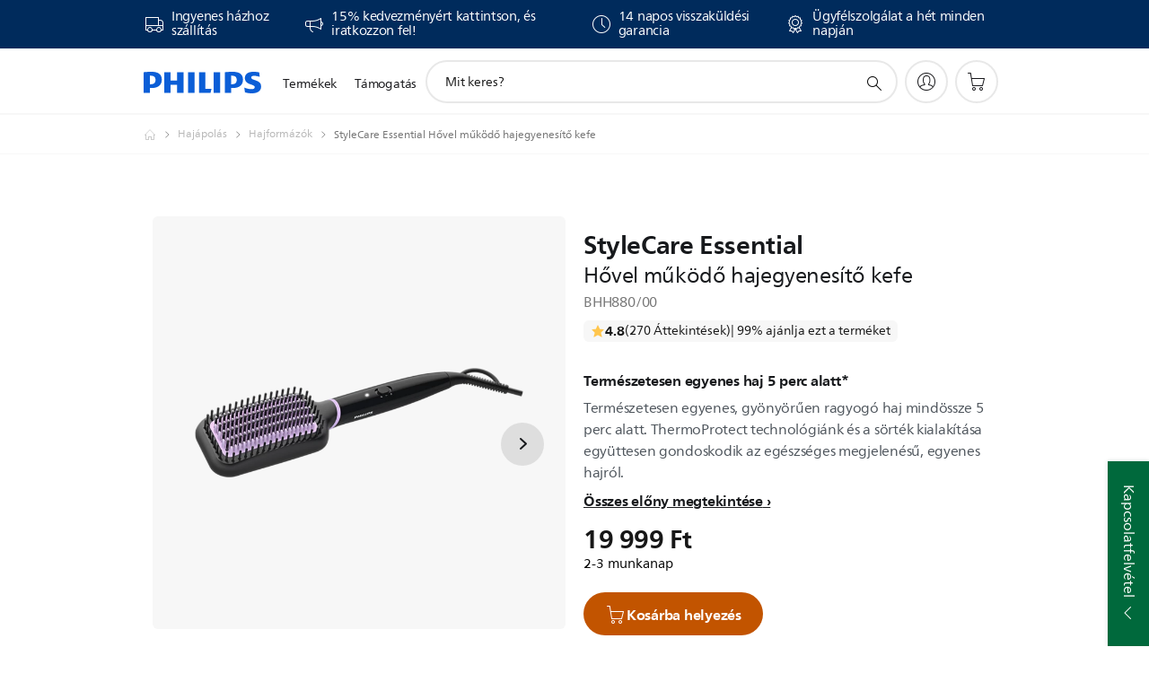

--- FILE ---
content_type: text/html;charset=utf-8
request_url: https://www.philips.hu/c-p/BHH880_00/stylecare-essential-hoevel-muekoedoe-hajegyenesitoe-kefe/
body_size: 54538
content:
<!DOCTYPE HTML><html lang="hu-hu" dir="ltr" class="no-js non-ie" xmlns:wb="http://open.weibo.com/wb"> <head> <meta charset="utf-8"> <meta name="viewport" content="width=device-width, initial-scale=1"> <script>LUX=function(){function n(){return Date.now?Date.now():+new Date}var r,t=n(),a=window.performance||{},e=a.timing||{activationStart:0,navigationStart:(null===(r=window.LUX)||void 0===r?void 0:r.ns)||t};function i(){return a.now?(r=a.now(),Math.floor(r)):n()-e.navigationStart;var r}(LUX=window.LUX||{}).ac=[],LUX.addData=function(n,r){return LUX.cmd(["addData",n,r])},LUX.cmd=function(n){return LUX.ac.push(n)},LUX.getDebug=function(){return[[t,0,[]]]},LUX.init=function(){return LUX.cmd(["init"])},LUX.mark=function(){for(var n=[],r=0;r<arguments.length;r++)n[r]=arguments[r];if(a.mark)return a.mark.apply(a,n);var t=n[0],e=n[1]||{};void 0===e.startTime&&(e.startTime=i());LUX.cmd(["mark",t,e])},LUX.markLoadTime=function(){return LUX.cmd(["markLoadTime",i()])},LUX.measure=function(){for(var n=[],r=0;r<arguments.length;r++)n[r]=arguments[r];if(a.measure)return a.measure.apply(a,n);var t,e=n[0],o=n[1],u=n[2];t="object"==typeof o?n[1]:{start:o,end:u};t.duration||t.end||(t.end=i());LUX.cmd(["measure",e,t])},LUX.send=function(){return LUX.cmd(["send"])},LUX.ns=t;var o=LUX;return window.LUX_ae=[],window.addEventListener("error",(function(n){window.LUX_ae.push(n)})),o}();</script> <script>!function(){var e=document.cookie.split("; ").find(function(e){return e.startsWith("notice_gdpr_prefs=")});if(e){var t=e.split("=")[1].split(/[,:\s]+/);t.includes("1")&&((n=document.createElement("script")).src="https://cdn.speedcurve.com/js/lux.js?id=33353111",n.async=!0,n.crossOrigin="anonymous",document.head.appendChild(n))}}();</script> <script>LUX.label="Product Detail";</script> <link rel="preconnect" href="https://www.googletagmanager.com"> <link rel="preconnect" href="https://images.philips.com"> <link rel="preconnect" href="https://consent.trustarc.com/"> <link rel="preconnect" href="https://philipselectronicsne.tt.omtrdc.net" crossorigin="use-credentials"> <link rel="preconnect" href="https://www.googleoptimize.com"> <link rel="preload" href="/c-etc/philips/clientlibs/foundation-base/clientlibs-css-rb2014/fonts/neuefrutigerworld-1.20.0-w02/NeueFrutigerWorldW02-Book.woff2" as="font" type="font/woff2" media="(min-width:701px)" crossorigin> <link rel="preload" href="/c-etc/philips/clientlibs/foundation-base/clientlibs-css-rb2014/fonts/neuefrutigerworld-1.20.0-w02/NeueFrutigerWorldW02-Bold.woff2" as="font" type="font/woff2" media="(min-width:701px)" crossorigin> <link rel="preload" href="/c-etc/philips/clientlibs/foundation-base/clientlibs-css-rb2014/fonts/neuefrutigerworld-1.20.0-w02/NeueFrutigerWorldW02-Light.woff2" as="font" type="font/woff2" media="(min-width:701px)" crossorigin> <link rel="preload" href="/c-etc/philips/clientlibs/foundation-base/clientlibs-css-rb2014/fonts/philips-global-icon-font/philips-global-icon-font-v2.8.woff2" as="font" type="font/woff2" crossorigin> <link rel="preload" href="/c-etc/philips/clientlibs/foundation-base/clientlibs-css-rb2014/fonts/philips-global-icon-font/philips-global-icon-font-32-v2.8.woff2" as="font" type="font/woff2" crossorigin> <script> window.dtm=window.dtm || {};
dtm.dnt=false; </script> <title>StyleCare Essential Hővel működő hajegyenesítő kefe BHH880/00 | Philips</title> <meta name="description" content=" - Természetesen egyenes, gyönyörűen ragyogó haj mindössze 5 perc alatt. ThermoProtect technológiánk és a sörték kialakítása együttesen gondoskodik az egészséges megjelenésű, egyenes hajról."> <meta name="keywords" content="Hajápolás, Hajformázók, BHH880/00, Hővel működő hajegyenesítő kefe"> <meta name="PHILIPS.CONTEXT.LOCALE" content="hu_hu"> <meta name="PHILIPS.CONTEXT.CM.ENABLE" content="true"><meta name="PS_CARDTYPE" content="generic"> <meta name="PS_CONTENTTYPE_KEY" content="product"> <meta name="PS_CONTENTTYPE" content="Termék"> <meta name="PS_FILTER_CONTENTTYPE" content="Termékek"> <meta name="PS_CONTENTGROUP" content="Termékek"> <meta name="PS_TITLE" content="StyleCare Essential Hővel működő hajegyenesítő kefe"> <meta name="PS_SUBTITLE" content=""> <meta name="PS_BODYTEXT" content=" - Természetesen egyenes, gyönyörűen ragyogó haj mindössze 5 perc alatt. ThermoProtect technológiánk és a sörték kialakítása együttesen gondoskodik az egészséges megjelenésű, egyenes hajról."> <meta name="PS_IMAGE" content="https://images.philips.com/is/image/philipsconsumer/ce530aae4c3349f2ada0ae7b01037bb8?$pnglarge$"> <meta name="PS_PRODUCT_CONSUMER_STATUS" content="NORMAL"> <meta name="PS_DTN" content="BHH880/00"> <meta name="PS_QUICKLINK_1_LABEL" content="Vélemények és értékelések"> <meta name="PS_QUICKLINK_1_LINK" content="https://www.philips.hu/c-p/BHH880_00/stylecare-essential-hoevel-muekoedoe-hajegyenesitoe-kefe"> <meta name="PS_QUICKLINK_2_LABEL" content="Termékjellemzők"> <meta name="PS_QUICKLINK_2_LINK" content="https://www.philips.hu/c-p/BHH880_00/stylecare-essential-hoevel-muekoedoe-hajegyenesitoe-kefe/overview#specifications"> <meta name="PS_QUICKLINK_3_LABEL" content="Vélemények és díjak"> <meta name="PS_QUICKLINK_3_LINK" content="https://www.philips.hu/c-p/BHH880_00/stylecare-essential-hoevel-muekoedoe-hajegyenesitoe-kefe/overview#reviews"> <meta name="PS_QUICKLINK_4_LABEL" content="Támogatás"> <meta name="PS_QUICKLINK_4_LINK" content="https://www.philips.hu/c-p/BHH880_00/stylecare-essential-hoevel-muekoedoe-hajegyenesitoe-kefe/support#reviews"> <meta name="PS_AVERAGE_RATING" content="4.8407416"> <meta name="PS_RATINGS" content="270"> <meta name="PS_GTIN" content="08710103857983"> <meta name="PS_PRODUCT_RANK" content="99"> <meta name="PS_PRODUCT_GROUP" content="Szépségápolás"> <meta name="PS_PRODUCT_CATEGORY" content="Hajápolás"> <meta name="PS_PRODUCT_SUBCATEGORY" content="Hajformázók"> <meta name="PS_PRODUCT_TYPE" content="NORMAL"> <meta name="PS_PRODUCT_VERSIONS" content="Extra nagy kefefel&uuml;let| ThermoProtect technol&oacute;gia| Turmalin ker&aacute;mia bevonat"> <meta name="PS_DATE" content="2018-09-01T00:00:00.000+02:00"> <meta name="PS_PRODUCT_SHOPAVAILABILITY" content="false"> <meta name="PS_PRODUCT_ACCESSORY" content="false"> <meta name="PS_ACCESSORY_CTNS" content=""> <meta name="PS_PRODUCT_SOLD_ON_PHILIPS" content="true"> <meta name="PS_PRODUCT_PROMOTION" content="false"> <meta name="PS_PRODUCT_SHOPDISCOUNT" content="false"> <meta name="PS_SHOP_ENABLED" content="true"> <meta name="PS_PRODUCT_GROUP_ID" content="PERSONAL_CARE_GR"> <meta name="PS_PRODUCT_CATEGORY_ID" content="HAIRCARE_CA"> <meta name="PS_PRODUCT_SUBCATEGORY_ID" content="HAIR_STYLERS_SU"> <meta name="PHILIPS.METRICS.DIVISION" content="CP"> <meta name="PHILIPS.METRICS.SECTION" content="main"> <meta name="PHILIPS.METRICS.COUNTRY" content="hu"> <meta name="PHILIPS.METRICS.LANGUAGE" content="hu"> <meta name="PHILIPS.METRICS.CATALOGTYPE" content="consumer"> <meta name="PHILIPS.METRICS.PRODUCTGROUP" content="personal_care"> <meta name="PHILIPS.METRICS.PRODUCTCATEGORY" content="haircare"> <meta name="PHILIPS.METRICS.PRODUCTSUBCATEGORY" content="hair_stylers"> <meta name="PHILIPS.METRICS.PRODUCTID" content="bhh880_00"> <meta name="PHILIPS.METRICS.PAGENAME" content="bhh880_00:overview"> <meta property="og:title" content="Buy the Philips StyleCare Essential Hővel működő hajegyenesítő kefe BHH880/00 Hővel működő hajegyenesítő kefe"> <meta property="og:description" content="Természetesen egyenes, gyönyörűen ragyogó haj mindössze 5 perc alatt. ThermoProtect technológiánk és a sörték kialakítása együttesen gondoskodik az egészséges megjelenésű, egyenes hajról.‎"> <meta property="og:type" content="product"> <meta property="og:url" content="https://www.philips.hu/c-p/BHH880_00/stylecare-essential-hoevel-muekoedoe-hajegyenesitoe-kefe"> <meta property="og:site_name" content="Philips"> <meta property="twitter:label2" content="Hajápolás"> <meta property="twitter:data2" content="Hajformázók"> <script> window.philips = window.philips || {};



philips.context = {
    sector: 'CP',
    isAuthorMode: 'false',
    
    locale: {
        country: 'hu',
        language: 'hu',
        currency: '',
        code: 'hu_HU'
    },
    productCatalog: {
        ctn: 'bhh880/00',
        catalogType: 'consumer',
        productGroup: 'personal_care',
        productCategory: 'haircare',
        productSubCategory: 'hair_stylers',
        shopEnabled : 'true',
        price: "''",
        
        stars: '4.8407416/5.0|270',
        reviews: '270',
        
        inStock: '',
    },
     productCatalogId:
    {
        ctn: 'BHH880/00',
        groupId: 'PERSONAL_CARE_GR',
        categoryId: 'HAIRCARE_CA',
        subcategoryId: 'HAIR_STYLERS_SU',
    },
    page: {
        section: 'main',
        pageName: 'bhh880/00:overview',
        pageType: 'product_detail',
        pageSubType: 'overview',
        pageDetail: 'NORMAL',
        tags: '',
        infoType: '',
        trackingGroup: 'D2C-WEB-UPF-Product',
    },
    url: {
        repositoryPath: '/content/B2C/hu_HU/product-catalog/pe/hajapolas/hajformazok/BHH880_00',
        findSimilarProductsLink: 'https://www.philips.hu/c-m-pe/hajapolas/hajformazok/latest',
        
        personalizationUrl:'https://www.philips.hu/c-p/BHH880_00/stylecare-essential-hoevel-muekoedoe-hajegyenesitoe-kefe'
    }
}; </script> <script src="/a1l4rgpa1fx2crzaqh/s3ns3t0g4k288vipw56.js"></script> <script src="/a1l4rgpa1fx2crzaqh/t1l6vgru59xvprnlz0ll.js" defer></script> <link rel="canonical" href="https://www.philips.hu/c-p/BHH880_00/stylecare-essential-hoevel-muekoedoe-hajegyenesitoe-kefe"/> <link rel="apple-touch-icon" href="/c-etc/philips/clientlibs/foundation-base/clientlibs-css/img/favicon/favicon-hd.png"> <link rel="icon" type="image/svg+xml" href="/c-etc/philips/clientlibs/foundation-base/clientlibs-css/img/favicon/favicon.svg"> <link rel="icon" type="image/png" href="/c-etc/philips/clientlibs/foundation-base/clientlibs-css/img/favicon/favicon-192x192.png" sizes="192x192"> <link rel="icon" type="image/png" href="/c-etc/philips/clientlibs/foundation-base/clientlibs-css/img/favicon/favicon-96x96.png" sizes="96x96"> <link rel="icon" type="image/png" href="/c-etc/philips/clientlibs/foundation-base/clientlibs-css/img/favicon/favicon-32x32.png" sizes="32x32"> <link rel="icon" type="image/png" href="/c-etc/philips/clientlibs/foundation-base/clientlibs-css/img/favicon/favicon-16x16.png" sizes="16x16"> <meta name="msapplication-TileColor" content="#ffffff"> <meta name="msapplication-TileImage" content="/etc/philips/clientlibs/foundation-base/clientlibs-css/img/favicon/favicon-hd.png"> <script id="product-schema" data-shoppub-eop="2029-12-31T00:00:00.000+01:00" data-shop="true" type="application/json"> {"@type":"Product","@context":"http://schema.org/","name":"Hővel működő hajegyenesítő kefe","url":"https://www.philips.hu/c-p/BHH880_00/stylecare-essential-hoevel-muekoedoe-hajegyenesitoe-kefe","image":["https://images.philips.com/is/image/philipsconsumer/ce530aae4c3349f2ada0ae7b01037bb8"],"description":"Természetesen egyenes, gyönyörűen ragyogó haj mindössze 5 perc alatt. ThermoProtect technológiánk és a sörték kialakítása együttesen gondoskodik az egészséges megjelenésű, egyenes hajról.","sku":"BHH880/00","mpn":"BHH880/00","gtin13":"08710103857983","brand":{"@type":"Thing","name":"Philips"}}</script> <script type="text/javascript"> (function(){(function(l,u,C){var O=[],P=[],f={_version:"3.6.0",_config:{classPrefix:"test-",enableClasses:!0,enableJSClass:!0,usePrefixes:!0},_q:[],on:function(e,t){var n=this;setTimeout(function(){t(n[e])},0)},addTest:function(e,t,n){P.push({name:e,fn:t,options:n})},addAsyncTest:function(e){P.push({name:null,fn:e})}},s=function(){};s.prototype=f,s=new s,s.addTest("svg",!!u.createElementNS&&!!u.createElementNS("http://www.w3.org/2000/svg","svg").createSVGRect),s.addTest("localstorage",function(){var e="modernizr";try{return localStorage.setItem(e,e),localStorage.removeItem(e),!0}catch{return!1}});var w=f._config.usePrefixes?" -webkit- -moz- -o- -ms- ".split(" "):["",""];f._prefixes=w;function v(e,t){return typeof e===t}function F(){var e,t,n,r,i,a,o;for(var p in P)if(P.hasOwnProperty(p)){if(e=[],t=P[p],t.name&&(e.push(t.name.toLowerCase()),t.options&&t.options.aliases&&t.options.aliases.length))for(n=0;n<t.options.aliases.length;n++)e.push(t.options.aliases[n].toLowerCase());for(r=v(t.fn,"function")?t.fn():t.fn,i=0;i<e.length;i++)a=e[i],o=a.split("."),o.length===1?s[o[0]]=r:(s[o[0]]&&!(s[o[0]]instanceof Boolean)&&(s[o[0]]=new Boolean(s[o[0]])),s[o[0]][o[1]]=r),O.push((r?"":"no-")+o.join("-"))}}var g=u.documentElement,_=g.nodeName.toLowerCase()==="svg";function A(e){var t=g.className,n=s._config.classPrefix||"";if(_&&(t=t.baseVal),s._config.enableJSClass){var r=new RegExp("(^|\\s)"+n+"no-js(\\s|$)");t=t.replace(r,"$1"+n+"js$2")}s._config.enableClasses&&(t+=" "+n+e.join(" "+n),_?g.className.baseVal=t:g.className=t)}var j="Moz O ms Webkit",L=f._config.usePrefixes?j.toLowerCase().split(" "):[];f._domPrefixes=L;var T;(function(){var e={}.hasOwnProperty;!v(e,"undefined")&&!v(e.call,"undefined")?T=function(t,n){return e.call(t,n)}:T=function(t,n){return n in t&&v(t.constructor.prototype[n],"undefined")}})(),f._l={},f.on=function(e,t){this._l[e]||(this._l[e]=[]),this._l[e].push(t),s.hasOwnProperty(e)&&setTimeout(function(){s._trigger(e,s[e])},0)},f._trigger=function(e,t){if(this._l[e]){var n=this._l[e];setTimeout(function(){var r,i;for(r=0;r<n.length;r++)i=n[r],i(t)},0),delete this._l[e]}};function q(e,t){if(typeof e=="object")for(var n in e)T(e,n)&&q(n,e[n]);else{e=e.toLowerCase();var r=e.split("."),i=s[r[0]];if(r.length==2&&(i=i[r[1]]),typeof i<"u")return s;t=typeof t=="function"?t():t,r.length==1?s[r[0]]=t:(s[r[0]]&&!(s[r[0]]instanceof Boolean)&&(s[r[0]]=new Boolean(s[r[0]])),s[r[0]][r[1]]=t),A([(t&&t!=!1?"":"no-")+r.join("-")]),s._trigger(e,t)}return s}s._q.push(function(){f.addTest=q});function y(){return typeof u.createElement!="function"?u.createElement(arguments[0]):_?u.createElementNS.call(u,"http://www.w3.org/2000/svg",arguments[0]):u.createElement.apply(u,arguments)}s.addTest("canvas",function(){var e=y("canvas");return!!(e.getContext&&e.getContext("2d"))});var k="CSS"in l&&"supports"in l.CSS,G="supportsCSS"in l;s.addTest("supports",k||G);function J(){var e=u.body;return e||(e=y(_?"svg":"body"),e.fake=!0),e}function z(e,t,n,r){var i="modernizr",a,o,p,c,m=y("div"),d=J();if(parseInt(n,10))for(;n--;)p=y("div"),p.id=r?r[n]:i+(n+1),m.appendChild(p);return a=y("style"),a.type="text/css",a.id="s"+i,(d.fake?d:m).appendChild(a),d.appendChild(m),a.styleSheet?a.styleSheet.cssText=e:a.appendChild(u.createTextNode(e)),m.id=i,d.fake&&(d.style.background="",d.style.overflow="hidden",c=g.style.overflow,g.style.overflow="hidden",g.appendChild(d)),o=t(m,e),d.fake?(d.parentNode.removeChild(d),g.style.overflow=c,g.offsetHeight):m.parentNode.removeChild(m),!!o}var V=function(){var e=l.matchMedia||l.msMatchMedia;return e?function(t){var n=e(t);return n&&n.matches||!1}:function(t){var n=!1;return z("@media "+t+" { #modernizr { position: absolute; } }",function(r){n=(l.getComputedStyle?l.getComputedStyle(r,null):r.currentStyle).position=="absolute"}),n}}();f.mq=V;var X=f.testStyles=z;s.addTest("touchevents",function(){return!!("ontouchstart"in l||l.DocumentTouch&&u instanceof DocumentTouch)});var R=f._config.usePrefixes?j.split(" "):[];f._cssomPrefixes=R;function W(e,t){return!!~(""+e).indexOf(t)}function B(e){return e.replace(/([a-z])-([a-z])/g,function(t,n,r){return n+r.toUpperCase()}).replace(/^-/,"")}var N=function(e){var t=w.length,n=l.CSSRule,r;if(typeof n>"u")return C;if(!e)return!1;if(e=e.replace(/^@/,""),r=e.replace(/-/g,"_").toUpperCase()+"_RULE",r in n)return"@"+e;for(var i=0;i<t;i++){var a=w[i],o=a.toUpperCase()+"_"+r;if(o in n)return"@-"+a.toLowerCase()+"-"+e}return!1};f.atRule=N;function H(e,t){return function(){return e.apply(t,arguments)}}function Z(e,t,n){var r;for(var i in e)if(e[i]in t)return n===!1?e[i]:(r=t[e[i]],v(r,"function")?H(r,n||t):r);return!1}var I={elem:y("modernizr")};s._q.push(function(){delete I.elem});var h={style:I.elem.style};s._q.unshift(function(){delete h.style});function U(e){return e.replace(/([A-Z])/g,function(t,n){return"-"+n.toLowerCase()}).replace(/^ms-/,"-ms-")}function K(e,t,n){var r;if("getComputedStyle"in l){r=getComputedStyle.call(l,e,t);var i=l.console;if(r!==null)n&&(r=r.getPropertyValue(n));else if(i){var a=i.error?"error":"log";i[a].call(i,"getComputedStyle returning null, its possible modernizr test results are inaccurate")}}else r=!t&&e.currentStyle&&e.currentStyle[n];return r}function Q(e,t){var n=e.length;if("CSS"in l&&"supports"in l.CSS){for(;n--;)if(l.CSS.supports(U(e[n]),t))return!0;return!1}else if("CSSSupportsRule"in l){for(var r=[];n--;)r.push("("+U(e[n])+":"+t+")");return r=r.join(" or "),z("@supports ("+r+") { #modernizr { position: absolute; } }",function(i){return K(i,null,"position")=="absolute"})}return C}function D(e,t,n,r){if(r=v(r,"undefined")?!1:r,!v(n,"undefined")){var i=Q(e,n);if(!v(i,"undefined"))return i}for(var a,o,p,c,m,d=["modernizr","tspan","samp"];!h.style&&d.length;)a=!0,h.modElem=y(d.shift()),h.style=h.modElem.style;function E(){a&&(delete h.style,delete h.modElem)}for(p=e.length,o=0;o<p;o++)if(c=e[o],m=h.style[c],W(c,"-")&&(c=B(c)),h.style[c]!==C)if(!r&&!v(n,"undefined")){try{h.style[c]=n}catch{}if(h.style[c]!=m)return E(),t=="pfx"?c:!0}else return E(),t=="pfx"?c:!0;return E(),!1}var Y=f.testProp=function(e,t,n){return D([e],C,t,n)};function x(e,t,n,r,i){var a=e.charAt(0).toUpperCase()+e.slice(1),o=(e+" "+R.join(a+" ")+a).split(" ");return v(t,"string")||v(t,"undefined")?D(o,t,r,i):(o=(e+" "+L.join(a+" ")+a).split(" "),Z(o,t,n))}f.testAllProps=x;function S(e,t,n){return x(e,C,C,t,n)}f.testAllProps=S,s.addTest("flexbox",S("flexBasis","1px",!0)),s.addTest("csstransforms",function(){return navigator.userAgent.indexOf("Android 2.")===-1&&S("transform","scale(1)",!0)}),s.addTest("csstransforms3d",function(){return!!S("perspective","1px",!0)}),s.addTest("csstransitions",S("transition","all",!0)),s.addTest("appearance",S("appearance"));var b=f.prefixed=function(e,t,n){return e.indexOf("@")===0?N(e):(e.indexOf("-")!=-1&&(e=B(e)),t?x(e,t,n):x(e,"pfx"))};s.addTest("fullscreen",!!(b("exitFullscreen",u,!1)||b("cancelFullScreen",u,!1))),s.addTest("objectfit",!!b("objectFit"),{aliases:["object-fit"]}),F(),A(O),delete f.addTest,delete f.addAsyncTest;for(var M=0;M<s._q.length;M++)s._q[M]();l.Modernizr=s})(window,document),window.Modernizr.addTest("correctvh",function(){return!navigator.userAgent.match(/(iPad|iPhone);.*CPU.*OS (6|7)_\d/i)}),window.Modernizr.addTest("touch",function(){return window.Modernizr.touchevents}),window.Modernizr.addTest("ipad",function(){return!!navigator.userAgent.match(/iPad/i)}),window.Modernizr.addTest("iphone",function(){return!!navigator.userAgent.match(/iPhone/i)}),window.Modernizr.addTest("ipod",function(){return!!navigator.userAgent.match(/iPod/i)}),window.Modernizr.addTest("ios",function(){return window.Modernizr.ipad||window.Modernizr.ipod||window.Modernizr.iphone}),function(){var l=document.documentElement,u="no-js";window.Modernizr._config.classPrefix&&l.className.indexOf(u)>-1&&(l.className=l.className.replace(u,window.Modernizr._config.classPrefix+"js"))}(),function(){window.sessionStorage&&window.sessionStorage.getItem("philips.hideRecallBanner")==="true"&&document.documentElement.classList.add("pv-hrb")}()})(); </script><link rel="stylesheet" href="/c-etc/designs/b2c-purple/clientlibs.260119.css" type="text/css"> <script type="application/json" class="pv-d2c-search__translations"> {"translations":{"d2c-search.more-tab":"Támogatás és egyebek","d2c-search.versuni-lp-card-vacuum-link":"https://www.home-appliances.philips/hu/hu/u/floor-care-vacuums-mops?utm_source=philips.hu&utm_medium=referral&utm_campaign=int-search","d2c-search.search-empty":"Keresés törlése","d2c-search.sort-by-date-asc":"Dátum (növekvő)","d2c-search.popular-support-topics-title":"Támogatási témakörök","d2c-search.filter-rating-value":"{0} és e fölött","d2c-search.help-banner-title":" Egészségügyi és kórházi termékek, valamint támogatás keresése","d2c-search.suggested-results":"Javasolt találatok","TBD":"Raktáron","d2c-search.versuni-lp-card-climate-link":"https://www.home-appliances.philips/hu/hu/u/climate-care?utm_source=philips.hu&utm_medium=referral&utm_campaign=int-search","d2c-search.filter-range-max":"Max","d2c-search.versuni-lp-card-kitchen-link":"https://www.home-appliances.philips/hu/hu/u/kitchen-appliances?utm_source=philips.hu&utm_medium=referral&utm_campaign=int-search","d2c-search.versuni-lp-card-home-link":"https://www.home.id/hu-HU/support?utm_source=philips.hu&utm_medium=referral&utm_campaign=int-search","d2c-search.sort-by-date-desc":"Dátum (csökkenő)\n","d2c-search.no-result-for-search":"Sajnáljuk! Nem található keresési eredmény. ","d2c-search.nmore":"Tovább","d2c-search.add-to-cart-btn":"Kosárba tesz","d2c-search.filter-rating-all":"Összes","d2c-search.search-results-for":"Keresési eredmények:","d2c-search.tab.modal.option.support":"Támogatás és sok minden más","d2c-search.versuni-lp-card-pet-title":"Kisállat termékek","d2c-search.versuni-lp-title":"Úgy látjuk, háztartási kisgépek érdekelnék","d2c-search.tab.modal.list.label":"Miben segíthetünk?","d2c-search.overall-rating":"Általános értékelés","d2c-search.bundle-discount-label":"Csomagkedvezmény","d2c-search.recently-viewed-title":"Nemrég megtekintett termékek","d2c-search.filter-rating-title":"Vásárlói értékelés","d2c-search.versuni-lp-card-coffee-link":"https://www.home-appliances.philips/hu/hu/u/coffee-machines?utm_source=philips.hu&utm_medium=referral&utm_campaign=int-search","d2c-search.submit-search-box":"Keresés indítása","d2c-search.sort-by-size-asc":"Méret (növekvő)\n","d2c-search.filters-title":"Szűrők","d2c-search.sort-by-alphabetical-desc":"Betűrendes (csökkenő)\n","d2c-search.help-banner-cta-link":"https://www.philips.hu/healthcare","d2c-search.tab.modal.option.products":"Termékek felfedezése","d2c-search.versuni-lp-card-home-title":"Terméktámogatás","d2c-search.sort-by-relevance":"Relevancia","d2c-search.filter-price-title":"Ár","d2c-search.help-banner-desc":"Ultrahang, monitorok, képalkotás és sok minden más","d2c-search.sort-by-newest":"Legújabb","d2c-search.versuni-lp-card-kitchen-title":"Konyhai kisgépek","d2c-search.popular-categories-title":"Népszerű kategóriák","d2c-search.clear":"Tiszta","d2c-search.help-suggestions-title":"Javaslatok","d2c-search.products-tab":"Vásárlás","d2c-search.versuni-lp-card-climate-title":"Levegőminőséggel kapcsolatos eszközök","d2c-search-added-to-cart-btn":"Kosárba helyezve","d2c-search.refurbishment-label":"Felújítás","d2c-search.sort-by-size-desc":"Méret (csökkenő)\n","d2c-search.search-box-sitewide":"Webhelyszinten\n","d2c-search.filter-apply-all":"Szűrők alkalmazása","d2c-search.what-look-for":"Mit keres?","d2c-search.sort-by-price-high-to-low":"Ár (legmagasabb)","d2c-search.try-different-search":"Próbálkozzon más keresőkifejezéssel.","d2c-search.tab.modal.title":"Keresés","d2c-search.notify-me-btn":"Értesítést kérek","d2c-search.versuni-lp-card-vacuum-title":"Padlóápolás","d2c-search.versuni-lp-card-coffee-title":"Kávé","d2c-search.filter-price-range":"Ár: {0}–{1}","d2c-search.srp-price-disclaimer":"RRP","d2c-search.sort-by-alphabetical-asc":"Betűrendes (növekvő)\n","d2c-search.versuni-lp-card-ironing-link":"https://www.home-appliances.philips/hu/hu/u/garment-care-ironing?utm_source=philips.hu&utm_medium=referral&utm_campaign=int-search","d2c-search.versuni-lp-card-ironing-title":"Vasalás","d2c-search.sort-by-rating":"Értékelés","d2c-search.help-banner-cta-text":"Látogasson el a Philips.com/healthcare oldalra","d2c-search.search-box-label":"Keresés a webhelyen","d2c-search.filter-range-min":"Min","d2c-search.filter-availability-in-stock":"Raktáron a Philipsnél","d2c-search.versuni-lp-card-pet-link":"https://www.home-appliances.philips/hu/hu/u/pet-care?utm_source=philips.hu&utm_medium=referral&utm_campaign=int-search","d2c-search.versuni-lp-description":"Háztartási kisgépeink új helyre költöztek! Ezek közül keres valamit?","d2c-search.filter-availability-title":"Rendelkezésre állás","d2c-search.help-suggestions-1":"Győződjön meg róla, hogy helyesen írta be a szavakat.","d2c-search.help-suggestions-3":"Keressen terméknévre (pl. Airfryer, Sonicare).","d2c-search.help-suggestions-2":"Keressen termékszámra (pl. HD9240/90, L2BO/00).","d2c-search.added-to-cart-btn":"Kosárba helyezve","d2c-search.help-suggestions-4":"Adjon meg más kulcsszavakat.","d2c-search.filter-clear-all":"Szűrők törlése","d2c-search.sort-by-price-low-to-high":"Ár (legalacsonyabb)"}} </script></head> <body class="productdetailspage " style=" " data-country="HU" data-language="hu" data-locale="hu_HU"> <!--<noindex>--> <!-- HEADER SECTION START --> <div class="genericheaderpage basepage page"><div class="header n02v3-header-a n02v3-header component-base"> <header class="p-n02v3 p-layout-row p-n02v3__hamburger--close
     
     
    default pv-padding-block-end--m
     
     p-n02v3__contextual 
     
     p-n02v3__shop 
    p-n02v3__usp-banner--active 
    p-n02v3--b2c
    p-n02v3--show-search-field
    
     "
        data-n25="false"
        data-n25-mobile="false"
        data-flyout-links="{&quot;howToRegister&quot;:&quot;https://www.philips.hu/myphilips/register-your-product&quot;,&quot;myProducts&quot;:&quot;/myphilips#/my-products&quot;,&quot;registerProduct&quot;:&quot;/myphilips#/register-new-product/search&quot;,&quot;myDashboard&quot;:&quot;/myphilips#/my-home&quot;,&quot;login&quot;:&quot;/myphilips&quot;,&quot;myAccount&quot;:&quot;https://www.philips.hu/myphilips/register-product#tab\u003duser&quot;,&quot;signUp&quot;:&quot;https://www.philips.hu/myphilips/login#tab\u003dsign-up&quot;}"
        data-is-fixed-height="true"
        data-is-stock-indicator = "inherit"
        data-stock-market=""
        data-stock-indicator-api = "https://tools.eurolandir.com/tools/pricefeed/xmlirmultiiso5.aspx?companyid=2522"
        data-shop-site=""> <div class="p-n02v3__top-banner" data-shop-error-message="Ütemezett karbantartás miatt jelenleg nem lehetséges a vásárlás. Kérjük, néhány óra múlva térjen vissza újra.
"> <div class="geodetectionbar tc53-geo-detection-bar"> <div class="p-tc53-geo-detection-bar" data-current-page-path='/content/B2C/hu_HU/product-catalog/pe/hajapolas/hajformazok/BHH880_00'> <script type="text/x-handlebars-template" data-template="tc53-geo-detection-bar-template"> <div class="p-notification-bar p-navigation" > <span class="p-text p-direction-ltr"> <label class="p-label" >This page is also available in</label> <a  data-track-type="track-conversion" data-track-name="interaction"  data-track-description="link:geo_detection" class="p-anchor-geobar" href="{{url}}">{{urlLinkName}}</a> </span> <button class="p-close p-square p-inverted p-icon-close p-small" aria-label="Bezárás"></button> </div> </script> </div> </div> <div class="p-n02v3__usp-banner-wrapper   p-n02v3__usp-banner-wrapper--xs-s-hidden"> <ul class="p-n02v3__usp-banner p-layout-inner p-cell-gutter
                                                 p-n02v3__usp-banner--col4"> <li class="p-n02v3__usp-banner-item"> <div class="gc23v2-1 gc23v2-icon component-base"> <div class="p-gc23v2-icon  
         p-icon-with-text
		
		
         p-row-gutter  "> <i class="p-icon-transport-truck"
							aria-label="transport truck icon"></i> <div class="p-gc23v2-icon-text"> <p>Ingyenes házhoz szállítás</p> </div> </div> </div> </li> <li class="p-n02v3__usp-banner-item"> <div class="gc23v2-2 gc23v2-icon component-base"> <div class="p-gc23v2-icon  
         p-icon-with-text
		
		
         p-row-gutter  "> <!--googleoff: anchor--> <a class="" data-track-type="track-conversion" data-track-name="interaction" data-track-compid="gc23v2" data-track-description="link:go_to_myphilips" href="https://www.philips.hu/c-e/member.html" target="_self" title="(opens in the same window)" rel="" aria-label=""> <i class="p-icon-announcements"
							aria-label="foundation-base.gc23.p-icon-announcements"></i> <div class="p-gc23v2-icon-text"> <p>15% kedvezményért kattintson, és iratkozzon fel!</p> </div> </a> <!--googleon: anchor--> </div> </div> </li> <li class="p-n02v3__usp-banner-item"> <div class="gc23v2-3 gc23v2-icon component-base"> <div class="p-gc23v2-icon  
         p-icon-with-text
		
		
         p-row-gutter  "> <i class="p-icon-clock"
							aria-label="clock icon"></i> <div class="p-gc23v2-icon-text"> <p>14 napos&nbsp;visszaküldési garancia</p> </div> </div> </div> </li> <li class="p-n02v3__usp-banner-item"> <div class="gc23v2-4 gc23v2-icon component-base"> <div class="p-gc23v2-icon  
         p-icon-with-text
		
		
         p-row-gutter  "> <i class="p-icon-rosette"
							aria-label="rosette icon"></i> <div class="p-gc23v2-icon-text"> <p>Ügyfélszolgálat a hét minden napján</p> </div> </div> </div> </li> </ul> </div> </div> <div class="p-n02v3__inner"> <div class="p-layout-inner"> <div class="p-n02v3__shape"> <a href='https://www.philips.hu/' title="Főoldal" class="p-n02v3__shapelink"> <div class="p-n02v3__shape-wrapper"> <svg width="131" height="24" viewBox="0 0 131 24" fill="none" xmlns="http://www.w3.org/2000/svg"> <path d="M44.4019 0.480751V23.5192H37.3709V14.4601H30.0545V23.5192H23.0235V0.480751H30.0545V9.63756H37.3709V0.480751H44.4019ZM68.8676 18.892V0.480751H61.8366V23.5192H74.5465L75.6056 18.892H68.8601H68.8676ZM56.6385 0.480751H49.6075V23.5192H56.6385V0.480751ZM85.1455 0.480751H78.1145V23.5192H85.1455V0.480751ZM119.82 6.36244C119.82 5.10798 121.074 4.52958 123.095 4.52958C125.311 4.52958 127.715 5.01033 129.36 5.68639L128.781 0.676056C126.948 0.292958 125.311 0 122.329 0C116.65 0 112.789 2.2385 112.789 6.94085C112.789 15.0385 123.771 13.4009 123.771 17.1568C123.771 18.5991 122.712 19.3728 120.113 19.3728C117.799 19.3728 114.238 18.5991 112.12 17.5399L112.894 22.8432C115.012 23.6169 117.904 24 120.218 24C126.092 24 130.907 22.0695 130.907 16.2854C130.907 8.5784 119.827 10.0207 119.827 6.35493L119.82 6.36244ZM110.67 8.77371C110.67 14.6554 106.524 18.0282 99.9812 18.0282H97.4798V23.5192H90.4488V0.480751C92.8601 0.187794 96.2254 0 99.0197 0C106.246 0 110.678 2.31361 110.678 8.77371H110.67ZM103.737 8.87136C103.737 5.97934 102.1 4.34178 98.6291 4.34178C98.2685 4.34178 97.8854 4.34178 97.4723 4.36432V13.8817H98.6291C102.287 13.8817 103.737 11.861 103.737 8.87136ZM20.2291 8.77371C20.2291 14.6554 16.0901 18.0282 9.53991 18.0282H7.0385V23.5192H0V0.480751C2.41127 0.187794 5.77653 0 8.57089 0C15.7972 0 20.2216 2.31361 20.2216 8.77371H20.2291ZM13.2883 8.87136C13.2883 5.97934 11.6507 4.34178 8.18779 4.34178C7.82723 4.34178 7.44413 4.34178 7.03099 4.36432V13.8817H8.18779C11.846 13.8817 13.2883 11.861 13.2883 8.87136Z" fill="#0B5ED7"/> </svg> </div> </a> </div> </div> <nav class="p-n02v3__menu"> <div class="p-n02v3__mobiletopbg" aria-hidden="true"></div> <div class="p-n02v3__mobilebottombg" aria-hidden="true"></div> <div class="p-n02v3__m1bg"> <div class="p-n02v3__mwrap"> <div class="p-n02v3__m1title"></div> <ul class="p-n02v3__m1"> <li class="p-n02v3__mli p-n02v3__products p-m-1
                                
                                "> <a href="#" class="p-n02v3__mlink" data-track-type="track-nav-nena" data-track-compid="n02v3" data-track-navid="header" data-track-navdest="consumer:termékek"> <span class="p-n02v3__m1item pv-heading pv-body--s pv-bold">Termékek</span> </a> <div class="p-n02v3__m2bg p-n02v3__miconbg p-n02v3__m2bg--products p-n02v3__mbg--hidden
                                    p-n02v3__contextual--mgbg"> <div class="p-n02v3__mwrap"> <div class="p-n02v3__mtitle"> <div class="p-n02v3__mback">Főmenü</div> <div class="p-n02v3__listtitle "> <div class="p-n02v3__mclose"><button class="p-icon-close" arial-label="Főmenü" ></button></div> <div class="pv-heading pv-body--m pv-bold">Termékek</div> </div> </div> <ul class="p-n02v3__m2 p-n02v3__micon"> <li class="p-n02v3__mli p-m-1-1 p-n02v3__group
                                                        p-n02v3__contextual--mgliactive"> <a href="#" class="p-n02v3__mlink" data-track-type="track-nav-nena" data-track-compid="n02v3" data-track-navid="header" data-track-navdest="consumer:termékek:szépségápolás"> <span class="p-icon-personalcare--32 p-n02v3__m2icon"></span> <span class="pv-heading pv-body--s pv-bold p-n02v3__m2text">Szépségápolás</span> </a> <div class="p-n02v3__m3bg p-n02v3__mflyout p-n02v3__mbg--hidden
                                                            p-n02v3__contextual--mbg" data-bg-level="3"> <div class="p-n02v3__mwrap"> <div class="p-n02v3__mtitle p-n02v3__t--col14"> <div class="p-n02v3__mback">Főmenü</div> <div class="p-n02v3__listtitle "> <div class="p-n02v3__mclose"><button class="p-icon-close"
                                                                                                        arial-label="Főmenü"></button></div> <div class="pv-heading pv-body--m pv-bold">Szépségápolás</div> </div> </div> <ul class="p-n02v3__m3 p-n02v3__m--col14"> <li class="p-n02v3__mli p-n02v3__mli--subgroup p-m-1-1-1
                    "> <a href='#' class="p-n02v3__mlink"><span class="pv-heading pv-body--s">Férfi szépségápolásról</span></a> <div class="p-n02v3__m4bg
                        " data-bg-level="4"> <div class="p-n02v3__mwrap"> <div class="p-n02v3__mtitle p-n02v3__t--col34"> <div class="p-n02v3__mback">Szépségápolás</div> <div class="p-n02v3__listtitle "> <div class="p-n02v3__mclose"><button class="p-icon-close"
                                                                       arial-label="Vissza"></button></div> <div class="pv-heading pv-body--m pv-bold">Férfi szépségápolásról</div> </div> </div> <ul class="p-n02v3__m4
            p-n02v3__m--col24
            "> <li class="p-n02v3__mli p-n02v3__mli--cat p-m-1-1-1-1
             "> <a target="" href='https://www.philips.hu/c-m-pe/ferfi-szepsegapolas' class="p-n02v3__mlink p-n02v3__mlink--no-childs" data-track-type="track-nav-nena" data-track-compid="n02v3" data-track-navid="header" data-track-navdest="consumer:termékek:pe:szépségápolás:férfi_szépségápolásról:ferfi-szepsegapolas"> <span class="pv-heading pv-body--s"> Férfi szépségápolás </span> </a> </li> <li class="p-n02v3__mli p-n02v3__mli--cat p-m-1-1-1-2
             "> <a target="" href='https://www.philips.hu/c-m-pe/oneblade-trimmel-formaz-es-borotval/latest#' class="p-n02v3__mlink p-n02v3__mlink--no-childs" data-track-type="track-nav-nena" data-track-compid="n02v3" data-track-navid="header" data-track-navdest="consumer:termékek:pe:szépségápolás:férfi_szépségápolásról:oneblade"> <span class="pv-heading pv-body--s"> OneBlade </span> </a> </li> <li class="p-n02v3__mli p-n02v3__mli--cat p-m-1-1-1-3
             "> <a target="" href='https://www.philips.hu/c-m-pe/ferfi-borotvak/latest#layout=12' class="p-n02v3__mlink p-n02v3__mlink--no-childs" data-track-type="track-nav-nena" data-track-compid="n02v3" data-track-navid="header" data-track-navdest="consumer:termékek:pe:szépségápolás:férfi_szépségápolásról:borotvak"> <span class="pv-heading pv-body--s"> Borotvák </span> </a> </li> <li class="p-n02v3__mli p-n02v3__mli--cat p-m-1-1-1-4
             "> <a target="" href='https://www.philips.hu/c-m-pe/formazok/latest?#filters=MULTIGROOMERS_SU&layout=12' class="p-n02v3__mlink p-n02v3__mlink--no-childs" data-track-type="track-nav-nena" data-track-compid="n02v3" data-track-navid="header" data-track-navdest="consumer:termékek:pe:szépségápolás:férfi_szépségápolásról:multifunkcionalis-szakallvagok"> <span class="pv-heading pv-body--s"> Multigroom </span> </a> </li> <li class="p-n02v3__mli p-n02v3__mli--cat p-m-1-1-1-5
             "> <a target="" href='https://www.philips.hu/c-m-pe/formazok/latest#availability=instock&filters=BEARD_TRIMMERS_SU2' class="p-n02v3__mlink p-n02v3__mlink--no-childs" data-track-type="track-nav-nena" data-track-compid="n02v3" data-track-navid="header" data-track-navdest="consumer:termékek:pe:szépségápolás:férfi_szépségápolásról:szakallvagok"> <span class="pv-heading pv-body--s"> Szakállvágók </span> </a> </li> <li class="p-n02v3__mli p-n02v3__mli--cat p-m-1-1-1-6
             "> <a target="" href='https://www.philips.hu/c-m-pe/testszoertelenitoek/latest#availability=instock&filters=SHAVING_SU&layout=96' class="p-n02v3__mlink p-n02v3__mlink--no-childs" data-track-type="track-nav-nena" data-track-compid="n02v3" data-track-navid="header" data-track-navdest="consumer:termékek:pe:szépségápolás:férfi_szépségápolásról:testszortelenitok"> <span class="pv-heading pv-body--s"> Testszőrtelenítők </span> </a> </li> <li class="p-n02v3__mli p-n02v3__mli--cat p-m-1-1-1-7
             "> <a target="" href='https://www.philips.hu/c-m-pe/hajvagok/latest#availability=instock&filters=SERIES_HAIR_CLIPPERS_SU' class="p-n02v3__mlink p-n02v3__mlink--no-childs" data-track-type="track-nav-nena" data-track-compid="n02v3" data-track-navid="header" data-track-navdest="consumer:termékek:pe:szépségápolás:férfi_szépségápolásról:hajvagok"> <span class="pv-heading pv-body--s"> Hajvágók </span> </a> </li> <li class="p-n02v3__mli p-n02v3__mli--cat p-m-1-1-1-8
             "> <a target="" href='https://www.philips.hu/c-m-pe/formazok/latest#availability=all&filters=DETAIL_AND_NOSE_TRIMMERS_SU' class="p-n02v3__mlink p-n02v3__mlink--no-childs" data-track-type="track-nav-nena" data-track-compid="n02v3" data-track-navid="header" data-track-navdest="consumer:termékek:pe:szépségápolás:férfi_szépségápolásról:orrszornyirok"> <span class="pv-heading pv-body--s"> Orrszőrnyírók </span> </a> </li> <li class="p-n02v3__mli p-n02v3__mli--cat p-m-1-1-1-9
             "> <a target="" href='https://www.philips.hu/c-m-pe/tartozekok/latest#layout=12&availability=instock' class="p-n02v3__mlink p-n02v3__mlink--no-childs" data-track-type="track-nav-nena" data-track-compid="n02v3" data-track-navid="header" data-track-navdest="consumer:termékek:pe:szépségápolás:férfi_szépségápolásról:tartozekok"> <span class="pv-heading pv-body--s"> Tartozékok </span> </a> </li> <li class="p-n02v3__mli p-n02v3__mli--cat p-m-1-1-1-10
             "> <a target="" href='https://www.philips.hu/c-e/ac/tartozekkereso.html' class="p-n02v3__mlink p-n02v3__mlink--no-childs" data-track-type="track-nav-nena" data-track-compid="n02v3" data-track-navid="header" data-track-navdest="consumer:termékek:pe:szépségápolás:férfi_szépségápolásról:tartozekkereso"> <span class="pv-heading pv-body--s"> Tartozékkereső </span> </a> </li> </ul> </div> </div> </li> <li class="p-n02v3__mli p-n02v3__mli--subgroup p-m-1-1-2
                    "> <a href='#' class="p-n02v3__mlink"><span class="pv-heading pv-body--s">Női szépségápolásról</span></a> <div class="p-n02v3__m4bg
                        " data-bg-level="4"> <div class="p-n02v3__mwrap"> <div class="p-n02v3__mtitle p-n02v3__t--col34"> <div class="p-n02v3__mback">Szépségápolás</div> <div class="p-n02v3__listtitle "> <div class="p-n02v3__mclose"><button class="p-icon-close"
                                                                       arial-label="Vissza"></button></div> <div class="pv-heading pv-body--m pv-bold">Női szépségápolásról</div> </div> </div> <ul class="p-n02v3__m4
            p-n02v3__m--col24
            "> <li class="p-n02v3__mli p-n02v3__mli--cat p-m-1-1-2-1
             "> <a target="" href='https://www.philips.hu/c-e/pe/noi-szepsegapolas.html' class="p-n02v3__mlink p-n02v3__mlink--no-childs" data-track-type="track-nav-nena" data-track-compid="n02v3" data-track-navid="header" data-track-navdest="consumer:termékek:pe:szépségápolás:női_szépségápolásról:noi-szepsegapolas"> <span class="pv-heading pv-body--s"> Női szépségápolás </span> </a> </li> <li class="p-n02v3__mli p-n02v3__mli--cat p-m-1-1-2-2
             "> <a target="" href='https://www.philips.hu/c-m-pe/szoertelenites/vagokeszuelekek/latest#filters=LUMEA_SU&layout=12' class="p-n02v3__mlink p-n02v3__mlink--no-childs" data-track-type="track-nav-nena" data-track-compid="n02v3" data-track-navid="header" data-track-navdest="consumer:termékek:pe:szépségápolás:női_szépségápolásról:lumea-ipl"> <span class="pv-heading pv-body--s"> Lumea IPL </span> </a> </li> <li class="p-n02v3__mli p-n02v3__mli--cat p-m-1-1-2-3
             "> <a target="" href='https://www.philips.hu/c-e/prestige-hajszarito.html' class="p-n02v3__mlink p-n02v3__mlink--no-childs" data-track-type="track-nav-nena" data-track-compid="n02v3" data-track-navid="header" data-track-navdest="consumer:termékek:pe:szépségápolás:női_szépségápolásról:senseiq-hair-dryer"> <span class="pv-heading pv-body--s"> SenseIQ Hajszárító </span> </a> </li> <li class="p-n02v3__mli p-n02v3__mli--cat p-m-1-1-2-4
             "> <a target="" href='https://www.philips.hu/c-e/pe/prestige-hajegyenesito.html' class="p-n02v3__mlink p-n02v3__mlink--no-childs" data-track-type="track-nav-nena" data-track-compid="n02v3" data-track-navid="header" data-track-navdest="consumer:termékek:pe:szépségápolás:női_szépségápolásról:senseiq-hair-straightener"> <span class="pv-heading pv-body--s"> SenseIQ Hajegyenesítő </span> </a> </li> <li class="p-n02v3__mli p-n02v3__mli--cat p-m-1-1-2-5
             "> <a target="" href='https://www.philips.hu/c-e/pe/prestige-hajgondorito.html' class="p-n02v3__mlink p-n02v3__mlink--no-childs" data-track-type="track-nav-nena" data-track-compid="n02v3" data-track-navid="header" data-track-navdest="consumer:termékek:pe:szépségápolás:női_szépségápolásról:senseiq-hair-curler"> <span class="pv-heading pv-body--s"> SenseIQ Hajgöndörítő </span> </a> </li> <li class="p-n02v3__mli p-n02v3__mli--cat p-m-1-1-2-6
             "> <a target="" href='https://www.philips.hu/c-m-pe/szoertelenites/vagokeszuelekek/latest#filters=EPILATORS_SU&layout=12' class="p-n02v3__mlink p-n02v3__mlink--no-childs" data-track-type="track-nav-nena" data-track-compid="n02v3" data-track-navid="header" data-track-navdest="consumer:termékek:pe:szépségápolás:női_szépségápolásról:epilatorok"> <span class="pv-heading pv-body--s"> Epilátorok </span> </a> </li> <li class="p-n02v3__mli p-n02v3__mli--cat p-m-1-1-2-7
             "> <a target="" href='https://www.philips.hu/c-m-pe/szoertelenites/vagokeszuelekek/latest#filters=LADYSHAVERS_SU&layout=12' class="p-n02v3__mlink p-n02v3__mlink--no-childs" data-track-type="track-nav-nena" data-track-compid="n02v3" data-track-navid="header" data-track-navdest="consumer:termékek:pe:szépségápolás:női_szépségápolásról:noi-borotvak"> <span class="pv-heading pv-body--s"> Női borotvák </span> </a> </li> <li class="p-n02v3__mli p-n02v3__mli--cat p-m-1-1-2-8
             "> <a target="" href='https://www.philips.hu/c-m-pe/hajapolas/hajszaritok/latest#filters=HAIR_DRYERS_SU&layout=12' class="p-n02v3__mlink p-n02v3__mlink--no-childs" data-track-type="track-nav-nena" data-track-compid="n02v3" data-track-navid="header" data-track-navdest="consumer:termékek:pe:szépségápolás:női_szépségápolásról:hajszaritok"> <span class="pv-heading pv-body--s"> Hajszárítók </span> </a> </li> <li class="p-n02v3__mli p-n02v3__mli--cat p-m-1-1-2-9
             "> <a target="" href='https://www.philips.hu/c-m-pe/hajapolas/hajszaritok/latest#filters=STRAIGHTENER_SU&layout=12' class="p-n02v3__mlink p-n02v3__mlink--no-childs" data-track-type="track-nav-nena" data-track-compid="n02v3" data-track-navid="header" data-track-navdest="consumer:termékek:pe:szépségápolás:női_szépségápolásról:hajegyenesitok"> <span class="pv-heading pv-body--s"> Hajegyenesítők </span> </a> </li> <li class="p-n02v3__mli p-n02v3__mli--cat p-m-1-1-2-10
             "> <a target="" href='https://www.philips.hu/c-m-pe/hajapolas/hajszaritok/latest#filters=HAIR_STYLERS_SU&layout=12' class="p-n02v3__mlink p-n02v3__mlink--no-childs" data-track-type="track-nav-nena" data-track-compid="n02v3" data-track-navid="header" data-track-navdest="consumer:termékek:pe:szépségápolás:női_szépségápolásról:hajformazok"> <span class="pv-heading pv-body--s"> Hajformázók </span> </a> </li> <li class="p-n02v3__mli p-n02v3__mli--cat p-m-1-1-2-11
             "> <a target="" href='https://www.philips.hu/c-e/ac/tartozekkereso.html' class="p-n02v3__mlink p-n02v3__mlink--no-childs" data-track-type="track-nav-nena" data-track-compid="n02v3" data-track-navid="header" data-track-navdest="consumer:termékek:pe:szépségápolás:női_szépségápolásról:tartozekkereso"> <span class="pv-heading pv-body--s"> Tartozékkereső </span> </a> </li> </ul> </div> </div> </li> <li class="p-n02v3__mli p-n02v3__mli--subgroup p-m-1-1-3
                    "> <a href='#' class="p-n02v3__mlink"><span class="pv-heading pv-body--s">Szájápolásról</span></a> <div class="p-n02v3__m4bg
                        " data-bg-level="4"> <div class="p-n02v3__mwrap"> <div class="p-n02v3__mtitle p-n02v3__t--col34"> <div class="p-n02v3__mback">Szépségápolás</div> <div class="p-n02v3__listtitle "> <div class="p-n02v3__mclose"><button class="p-icon-close"
                                                                       arial-label="Vissza"></button></div> <div class="pv-heading pv-body--m pv-bold">Szájápolásról</div> </div> </div> <ul class="p-n02v3__m4
            p-n02v3__m--col24
            "> <li class="p-n02v3__mli p-n02v3__mli--cat p-m-1-1-3-1
             "> <a target="" href='https://www.philips.hu/c-e/pe/szajapolas.html' class="p-n02v3__mlink p-n02v3__mlink--no-childs" data-track-type="track-nav-nena" data-track-compid="n02v3" data-track-navid="header" data-track-navdest="consumer:termékek:pe:szépségápolás:szájápolásról:szajaploas-fooldal"> <span class="pv-heading pv-body--s"> Szájápolás főoldal </span> </a> </li> <li class="p-n02v3__mli p-n02v3__mli--cat p-m-1-1-3-2
             "> <a target="" href='https://www.philips.hu/c-m-pe/elektromos-fogkefek/latest#layout=12' class="p-n02v3__mlink p-n02v3__mlink--no-childs" data-track-type="track-nav-nena" data-track-compid="n02v3" data-track-navid="header" data-track-navdest="consumer:termékek:pe:szépségápolás:szájápolásról:elektromos-fogkefek"> <span class="pv-heading pv-body--s"> Elektromos fogkefék </span> </a> </li> <li class="p-n02v3__mli p-n02v3__mli--cat p-m-1-1-3-3
             "> <a target="" href='https://www.philips.hu/c-m-pe/fogkefefejek/latest#layout=12' class="p-n02v3__mlink p-n02v3__mlink--no-childs" data-track-type="track-nav-nena" data-track-compid="n02v3" data-track-navid="header" data-track-navdest="consumer:termékek:pe:szépségápolás:szájápolásról:fogkefe-fejek"> <span class="pv-heading pv-body--s"> Fogkefe fejek </span> </a> </li> <li class="p-n02v3__mli p-n02v3__mli--cat p-m-1-1-3-4
             "> <a target="" href='https://www.philips.hu/c-m-pe/elektromos-fogkoeztisztito/latest#availability=instock' class="p-n02v3__mlink p-n02v3__mlink--no-childs" data-track-type="track-nav-nena" data-track-compid="n02v3" data-track-navid="header" data-track-navdest="consumer:termékek:pe:szépségápolás:szájápolásról:airfloss"> <span class="pv-heading pv-body--s"> Power Flosser szájzuhanyok </span> </a> </li> <li class="p-n02v3__mli p-n02v3__mli--cat p-m-1-1-3-5
             "> <a target="" href='https://www.philips.hu/c-e/pe/szakertok-szamara.html' class="p-n02v3__mlink p-n02v3__mlink--no-childs" data-track-type="track-nav-nena" data-track-compid="n02v3" data-track-navid="header" data-track-navdest="consumer:termékek:pe:szépségápolás:szájápolásról:szakertok-szamara"> <span class="pv-heading pv-body--s"> Fogászati szakemberek számára </span> </a> </li> <li class="p-n02v3__mli p-n02v3__mli--cat p-m-1-1-3-6
             "> <a target="" href='https://www.philips.hu/c-e/pe/fog-es-szajapolasi/szajapolas-tippek.html' class="p-n02v3__mlink p-n02v3__mlink--no-childs" data-track-type="track-nav-nena" data-track-compid="n02v3" data-track-navid="header" data-track-navdest="consumer:termékek:pe:szépségápolás:szájápolásról:oral-care-tips-nav"> <span class="pv-heading pv-body--s"> Szájápolási tippek </span> </a> </li> <li class="p-n02v3__mli p-n02v3__mli--cat p-m-1-1-3-7
             "> <a target="" href='https://www.philips.hu/c-e/ac/tartozekkereso.html' class="p-n02v3__mlink p-n02v3__mlink--no-childs" data-track-type="track-nav-nena" data-track-compid="n02v3" data-track-navid="header" data-track-navdest="consumer:termékek:pe:szépségápolás:szájápolásról:tartozekkereso"> <span class="pv-heading pv-body--s"> Tartozékkereső </span> </a> </li> </ul> </div> </div> </li> </ul> </div> </div> </li> <li class="p-n02v3__mli p-m-1-2 p-n02v3__group
                                                        "> <a href="#" class="p-n02v3__mlink" data-track-type="track-nav-nena" data-track-compid="n02v3" data-track-navid="header" data-track-navdest="consumer:termékek:háztartási_kisgépek"> <span class="p-icon-household--32 p-n02v3__m2icon"></span> <span class="pv-heading pv-body--s pv-bold p-n02v3__m2text">Háztartási kisgépek</span> </a> <div class="p-n02v3__m3bg p-n02v3__mflyout p-n02v3__mbg--hidden
                                                            " data-bg-level="3"> <div class="p-n02v3__mwrap"> <div class="p-n02v3__mtitle p-n02v3__t--col14"> <div class="p-n02v3__mback">Főmenü</div> <div class="p-n02v3__listtitle "> <div class="p-n02v3__mclose"><button class="p-icon-close"
                                                                                                        arial-label="Főmenü"></button></div> <div class="pv-heading pv-body--m pv-bold">Háztartási kisgépek</div> </div> </div> <ul class="p-n02v3__m3 p-n02v3__m--col14"> <li class="p-n02v3__mli p-n02v3__mli--subgroup p-m-1-2-1
                    "> <a href='#' class="p-n02v3__mlink"><span class="pv-heading pv-body--s">Háztartási kisgépek</span></a> <div class="p-n02v3__m4bg
                        " data-bg-level="4"> <div class="p-n02v3__mwrap"> <div class="p-n02v3__mtitle p-n02v3__t--col34"> <div class="p-n02v3__mback">Háztartási kisgépek</div> <div class="p-n02v3__listtitle "> <div class="p-n02v3__mclose"><button class="p-icon-close"
                                                                       arial-label="Vissza"></button></div> <div class="pv-heading pv-body--m pv-bold">Háztartási kisgépek</div> </div> </div> <ul class="p-n02v3__m4
            p-n02v3__m--col24
            "> <li class="p-n02v3__mli p-n02v3__mli--cat p-m-1-2-1-1
             "> <a target="_blank" href='https://www.home-appliances.philips/hu/hu/u/kitchen-appliances?utm_source=philips.hu&utm_medium=referral&utm_campaign=nav-menu' class="p-n02v3__mlink p-n02v3__mlink--no-childs" data-track-type="track-nav-nena" data-track-compid="n02v3" data-track-navid="header" data-track-navdest="consumer:termékek:ho:háztartási_kisgépek:háztartási_kisgépek:kitchen-appliances-nav"> <span class="pv-heading pv-body--s"> Konyhai kisgépek <span class="p-icon-external-link"></span> </span> </a> </li> <li class="p-n02v3__mli p-n02v3__mli--cat p-m-1-2-1-2
             "> <a target="_blank" href='https://www.home-appliances.philips/hu/hu/u/coffee-machines?utm_source=philips.hu&utm_medium=referral&utm_campaign=nav-menu' class="p-n02v3__mlink p-n02v3__mlink--no-childs" data-track-type="track-nav-nena" data-track-compid="n02v3" data-track-navid="header" data-track-navdest="consumer:termékek:ho:háztartási_kisgépek:háztartási_kisgépek:coffee-machines-nav"> <span class="pv-heading pv-body--s"> Kávégépek <span class="p-icon-external-link"></span> </span> </a> </li> <li class="p-n02v3__mli p-n02v3__mli--cat p-m-1-2-1-3
             "> <a target="_blank" href='https://www.home-appliances.philips/hu/hu/u/floor-care-vacuums-mops?utm_source=philips.hu&utm_medium=referral&utm_campaign=nav-menu' class="p-n02v3__mlink p-n02v3__mlink--no-childs" data-track-type="track-nav-nena" data-track-compid="n02v3" data-track-navid="header" data-track-navdest="consumer:termékek:ho:háztartási_kisgépek:háztartási_kisgépek:floor-care-vacuums-mops-nav"> <span class="pv-heading pv-body--s"> Padlóápolás <span class="p-icon-external-link"></span> </span> </a> </li> <li class="p-n02v3__mli p-n02v3__mli--cat p-m-1-2-1-4
             "> <a target="_blank" href='https://www.home-appliances.philips/hu/hu/u/garment-care-ironing?utm_source=philips.hu&utm_medium=referral&utm_campaign=nav-menu' class="p-n02v3__mlink p-n02v3__mlink--no-childs" data-track-type="track-nav-nena" data-track-compid="n02v3" data-track-navid="header" data-track-navdest="consumer:termékek:ho:háztartási_kisgépek:háztartási_kisgépek:garment-care-ironing-nav"> <span class="pv-heading pv-body--s"> Vasalás <span class="p-icon-external-link"></span> </span> </a> </li> <li class="p-n02v3__mli p-n02v3__mli--cat p-m-1-2-1-5
             "> <a target="_blank" href='https://www.home-appliances.philips/hu/hu/u/climate-care?utm_source=philips.hu&utm_medium=referral&utm_campaign=nav-menu' class="p-n02v3__mlink p-n02v3__mlink--no-childs" data-track-type="track-nav-nena" data-track-compid="n02v3" data-track-navid="header" data-track-navdest="consumer:termékek:ho:háztartási_kisgépek:háztartási_kisgépek:climate-care"> <span class="pv-heading pv-body--s"> Légtisztítás, légkezelés <span class="p-icon-external-link"></span> </span> </a> </li> <li class="p-n02v3__mli p-n02v3__mli--cat p-m-1-2-1-6
             "> <a target="_blank" href='https://www.home-appliances.philips/hu/hu/u/pet-care?utm_source=philips.hu&utm_medium=referral&utm_campaign=nav-menu' class="p-n02v3__mlink p-n02v3__mlink--no-childs" data-track-type="track-nav-nena" data-track-compid="n02v3" data-track-navid="header" data-track-navdest="consumer:termékek:ho:háztartási_kisgépek:háztartási_kisgépek:pet-care-nav"> <span class="pv-heading pv-body--s"> Kisállat termékek <span class="p-icon-external-link"></span> </span> </a> </li> <li class="p-n02v3__mli p-n02v3__mli--cat p-m-1-2-1-7
             "> <a target="_blank" href='https://www.home-appliances.philips/hu/hu/c/black-friday-deals-offers' class="p-n02v3__mlink p-n02v3__mlink--no-childs" data-track-type="track-nav-nena" data-track-compid="n02v3" data-track-navid="header" data-track-navdest="consumer:termékek:ho:háztartási_kisgépek:háztartási_kisgépek:blackfriday-navi"> <span class="pv-heading pv-body--s"> Black Friday <span class="p-icon-external-link"></span> </span> </a> </li> </ul> </div> </div> </li> <li class="p-n02v3__mli p-n02v3__mli--subgroup p-m-1-2-2
                    "> <a href='#' class="p-n02v3__mlink"><span class="pv-heading pv-body--s">Vízkezelés</span></a> <div class="p-n02v3__m4bg
                        " data-bg-level="4"> <div class="p-n02v3__mwrap"> <div class="p-n02v3__mtitle p-n02v3__t--col34"> <div class="p-n02v3__mback">Háztartási kisgépek</div> <div class="p-n02v3__listtitle "> <div class="p-n02v3__mclose"><button class="p-icon-close"
                                                                       arial-label="Vissza"></button></div> <div class="pv-heading pv-body--m pv-bold">Vízkezelés</div> </div> </div> <ul class="p-n02v3__m4
            p-n02v3__m--col24
            "> <li class="p-n02v3__mli p-n02v3__mli--cat p-m-1-2-2-1
             "> <a target="" href='https://www.philips.hu/c-m-ho/ivoviz-megoldasok' class="p-n02v3__mlink p-n02v3__mlink--no-childs" data-track-type="track-nav-nena" data-track-compid="n02v3" data-track-navid="header" data-track-navdest="consumer:termékek:ho:háztartási_kisgépek:vízkezelés:drinking-solutions-nav"> <span class="pv-heading pv-body--s"> Ivási megoldások </span> </a> </li> <li class="p-n02v3__mli p-n02v3__mli--cat p-m-1-2-2-2
             "> <a target="" href='https://www.philips.hu/c-m-ho/fuerdoeszobai-megoldasok' class="p-n02v3__mlink p-n02v3__mlink--no-childs" data-track-type="track-nav-nena" data-track-compid="n02v3" data-track-navid="header" data-track-navdest="consumer:termékek:ho:háztartási_kisgépek:vízkezelés:bathroom-nav"> <span class="pv-heading pv-body--s"> Fürdőszoba </span> </a> </li> </ul> </div> </div> </li> </ul> </div> </div> </li> <li class="p-n02v3__mli p-m-1-3 p-n02v3__group
                                                        "> <a href="#" class="p-n02v3__mlink" data-track-type="track-nav-nena" data-track-compid="n02v3" data-track-navid="header" data-track-navdest="consumer:termékek:hang-_és_képtechnika"> <span class="p-icon-sound-and-vision--32 p-n02v3__m2icon"></span> <span class="pv-heading pv-body--s pv-bold p-n02v3__m2text">Hang- és képtechnika</span> </a> <div class="p-n02v3__m3bg p-n02v3__mflyout p-n02v3__mbg--hidden
                                                            " data-bg-level="3"> <div class="p-n02v3__mwrap"> <div class="p-n02v3__mtitle p-n02v3__t--col14"> <div class="p-n02v3__mback">Főmenü</div> <div class="p-n02v3__listtitle "> <div class="p-n02v3__mclose"><button class="p-icon-close"
                                                                                                        arial-label="Főmenü"></button></div> <div class="pv-heading pv-body--m pv-bold">Hang- és képtechnika</div> </div> </div> <ul class="p-n02v3__m3 p-n02v3__m--col14"> <li class="p-n02v3__mli p-n02v3__mli--subgroup p-m-1-3-1
                    "> <a href='#' class="p-n02v3__mlink"><span class="pv-heading pv-body--s">TV, monitorok és videó</span></a> <div class="p-n02v3__m4bg
                        " data-bg-level="4"> <div class="p-n02v3__mwrap"> <div class="p-n02v3__mtitle p-n02v3__t--col34"> <div class="p-n02v3__mback">Hang- és képtechnika</div> <div class="p-n02v3__listtitle "> <div class="p-n02v3__mclose"><button class="p-icon-close"
                                                                       arial-label="Vissza"></button></div> <div class="pv-heading pv-body--m pv-bold">TV, monitorok és videó</div> </div> </div> <ul class="p-n02v3__m4
            p-n02v3__m--col24
            "> <li class="p-n02v3__mli p-n02v3__mli--cat p-m-1-3-1-1
             "> <a target="" href='https://www.philips.hu/c-m-so/tv' class="p-n02v3__mlink p-n02v3__mlink--no-childs" data-track-type="track-nav-nena" data-track-compid="n02v3" data-track-navid="header" data-track-navdest="consumer:termékek:so:hang-_és_képtechnika:tv,_monitorok_és_videó:tv-nav"> <span class="pv-heading pv-body--s"> TV </span> </a> </li> <li class="p-n02v3__mli p-n02v3__mli--cat p-m-1-3-1-2
             "> <a target="" href='https://www.philips.hu/c-m-so/monitorok' class="p-n02v3__mlink p-n02v3__mlink--no-childs" data-track-type="track-nav-nena" data-track-compid="n02v3" data-track-navid="header" data-track-navdest="consumer:termékek:so:hang-_és_képtechnika:tv,_monitorok_és_videó:"> <span class="pv-heading pv-body--s"> Monitorok </span> </a> </li> <li class="p-n02v3__mli p-n02v3__mli--cat p-m-1-3-1-3
             "> <a target="" href='https://www.philips.hu/c-m-so/medialejatszok' class="p-n02v3__mlink p-n02v3__mlink--no-childs" data-track-type="track-nav-nena" data-track-compid="n02v3" data-track-navid="header" data-track-navdest="consumer:termékek:so:hang-_és_képtechnika:tv,_monitorok_és_videó:"> <span class="pv-heading pv-body--s"> Médialejátszók </span> </a> </li> <li class="p-n02v3__mli p-n02v3__mli--cat p-m-1-3-1-4
             "> <a target="" href='https://www.philips.hu/c-e/so/tv-vasarlasi-utmutato.html' class="p-n02v3__mlink p-n02v3__mlink--no-childs" data-track-type="track-nav-nena" data-track-compid="n02v3" data-track-navid="header" data-track-navdest="consumer:termékek:so:hang-_és_képtechnika:tv,_monitorok_és_videó:tv-buying-guide-nav"> <span class="pv-heading pv-body--s"> TV vásárlási útmutató </span> </a> </li> </ul> </div> </div> </li> <li class="p-n02v3__mli p-n02v3__mli--subgroup p-m-1-3-2
                    "> <a href='#' class="p-n02v3__mlink"><span class="pv-heading pv-body--s">Audió</span></a> <div class="p-n02v3__m4bg
                        " data-bg-level="4"> <div class="p-n02v3__mwrap"> <div class="p-n02v3__mtitle p-n02v3__t--col34"> <div class="p-n02v3__mback">Hang- és képtechnika</div> <div class="p-n02v3__listtitle "> <div class="p-n02v3__mclose"><button class="p-icon-close"
                                                                       arial-label="Vissza"></button></div> <div class="pv-heading pv-body--m pv-bold">Audió</div> </div> </div> <ul class="p-n02v3__m4
            p-n02v3__m--col24
            "> <li class="p-n02v3__mli p-n02v3__mli--cat p-m-1-3-2-1
             "> <a target="" href='https://www.philips.hu/c-m-so/soundbar-es-otthoni-hangrendszer' class="p-n02v3__mlink p-n02v3__mlink--no-childs" data-track-type="track-nav-nena" data-track-compid="n02v3" data-track-navid="header" data-track-navdest="consumer:termékek:so:hang-_és_képtechnika:audió:soundbar-hangsugarzok"> <span class="pv-heading pv-body--s"> Hangprojektorok es hazimozi rendszerek </span> </a> </li> <li class="p-n02v3__mli p-n02v3__mli--cat p-m-1-3-2-2
             "> <a target="" href='https://www.philips.hu/c-m-so/fejhallgatok' class="p-n02v3__mlink p-n02v3__mlink--no-childs" data-track-type="track-nav-nena" data-track-compid="n02v3" data-track-navid="header" data-track-navdest="consumer:termékek:so:hang-_és_képtechnika:audió:headphones"> <span class="pv-heading pv-body--s"> Fejhallgatok </span> </a> </li> <li class="p-n02v3__mli p-n02v3__mli--cat p-m-1-3-2-3
             "> <a target="" href='https://www.philips.hu/c-m-so/vezetek-nelkueli-hangsugarzok' class="p-n02v3__mlink p-n02v3__mlink--no-childs" data-track-type="track-nav-nena" data-track-compid="n02v3" data-track-navid="header" data-track-navdest="consumer:termékek:so:hang-_és_képtechnika:audió:wireless-speakers"> <span class="pv-heading pv-body--s"> Vezetek Nelkueli Hangsugarzok </span> </a> </li> <li class="p-n02v3__mli p-n02v3__mli--cat p-m-1-3-2-4
             "> <a target="" href='https://www.philips.hu/c-m-so/buli-hangszorok' class="p-n02v3__mlink p-n02v3__mlink--no-childs" data-track-type="track-nav-nena" data-track-compid="n02v3" data-track-navid="header" data-track-navdest="consumer:termékek:so:hang-_és_képtechnika:audió:buli-hangszorok"> <span class="pv-heading pv-body--s"> Buli-hangszórók </span> </a> </li> <li class="p-n02v3__mli p-n02v3__mli--cat p-m-1-3-2-5
             "> <a target="" href='https://www.philips.hu/c-m-so/otthoni-audio' class="p-n02v3__mlink p-n02v3__mlink--no-childs" data-track-type="track-nav-nena" data-track-compid="n02v3" data-track-navid="header" data-track-navdest="consumer:termékek:so:hang-_és_képtechnika:audió:home-audio"> <span class="pv-heading pv-body--s"> Otthoni Audio </span> </a> </li> <li class="p-n02v3__mli p-n02v3__mli--cat p-m-1-3-2-6
             "> <a target="" href='https://www.philips.hu/c-m-au/autos-audio' class="p-n02v3__mlink p-n02v3__mlink--no-childs" data-track-type="track-nav-nena" data-track-compid="n02v3" data-track-navid="header" data-track-navdest="consumer:termékek:so:hang-_és_képtechnika:audió:autos-audio"> <span class="pv-heading pv-body--s"> Autós audió </span> </a> </li> <li class="p-n02v3__mli p-n02v3__mli--cat p-m-1-3-2-7
             "> <a target="" href='https://www.philips.hu/c-m-so/beszedroegzitoe' class="p-n02v3__mlink p-n02v3__mlink--no-childs" data-track-type="track-nav-nena" data-track-compid="n02v3" data-track-navid="header" data-track-navdest="consumer:termékek:so:hang-_és_képtechnika:audió:"> <span class="pv-heading pv-body--s"> Beszédrögzítő </span> </a> </li> <li class="p-n02v3__mli p-n02v3__mli--cat p-m-1-3-2-8
             "> <a target="" href='https://www.philips.hu/c-e/so/sound-hub.html' class="p-n02v3__mlink p-n02v3__mlink--no-childs" data-track-type="track-nav-nena" data-track-compid="n02v3" data-track-navid="header" data-track-navdest="consumer:termékek:so:hang-_és_képtechnika:audió:tips-and-inspiration"> <span class="pv-heading pv-body--s"> Tippek és inspirációk </span> </a> </li> </ul> </div> </div> </li> <li class="p-n02v3__mli p-n02v3__mli--subgroup p-m-1-3-3
                    "> <a href='#' class="p-n02v3__mlink"><span class="pv-heading pv-body--s">Kommunikáció</span></a> <div class="p-n02v3__m4bg
                        " data-bg-level="4"> <div class="p-n02v3__mwrap"> <div class="p-n02v3__mtitle p-n02v3__t--col34"> <div class="p-n02v3__mback">Hang- és képtechnika</div> <div class="p-n02v3__listtitle "> <div class="p-n02v3__mclose"><button class="p-icon-close"
                                                                       arial-label="Vissza"></button></div> <div class="pv-heading pv-body--m pv-bold">Kommunikáció</div> </div> </div> <ul class="p-n02v3__m4
            p-n02v3__m--col24
            "> <li class="p-n02v3__mli p-n02v3__mli--cat p-m-1-3-3-1
             "> <a target="" href='https://www.philips.hu/c-m-so/vezetekes-telefonok' class="p-n02v3__mlink p-n02v3__mlink--no-childs" data-track-type="track-nav-nena" data-track-compid="n02v3" data-track-navid="header" data-track-navdest="consumer:termékek:so:hang-_és_képtechnika:kommunikáció:"> <span class="pv-heading pv-body--s"> Vezetékes telefonok </span> </a> </li> </ul> </div> </div> </li> <li class="p-n02v3__mli p-n02v3__mli--subgroup p-m-1-3-4
                    "> <a href='#' class="p-n02v3__mlink"><span class="pv-heading pv-body--s">Tartozékok</span></a> <div class="p-n02v3__m4bg
                        " data-bg-level="4"> <div class="p-n02v3__mwrap"> <div class="p-n02v3__mtitle p-n02v3__t--col34"> <div class="p-n02v3__mback">Hang- és képtechnika</div> <div class="p-n02v3__listtitle "> <div class="p-n02v3__mclose"><button class="p-icon-close"
                                                                       arial-label="Vissza"></button></div> <div class="pv-heading pv-body--m pv-bold">Tartozékok</div> </div> </div> <ul class="p-n02v3__m4
            p-n02v3__m--col24
            "> <li class="p-n02v3__mli p-n02v3__mli--cat p-m-1-3-4-1
             "> <a target="" href='https://www.philips.hu/c-m-so/kabelek-es-csatlakoztatasi-lehetoesegek' class="p-n02v3__mlink p-n02v3__mlink--no-childs" data-track-type="track-nav-nena" data-track-compid="n02v3" data-track-navid="header" data-track-navdest="consumer:termékek:so:hang-_és_képtechnika:tartozékok:"> <span class="pv-heading pv-body--s"> Kábelek és csatlakoztatási lehetőségek </span> </a> </li> <li class="p-n02v3__mli p-n02v3__mli--cat p-m-1-3-4-2
             "> <a target="" href='https://www.philips.hu/c-m-so/aramforrasok' class="p-n02v3__mlink p-n02v3__mlink--no-childs" data-track-type="track-nav-nena" data-track-compid="n02v3" data-track-navid="header" data-track-navdest="consumer:termékek:so:hang-_és_képtechnika:tartozékok:"> <span class="pv-heading pv-body--s"> Áramforrások </span> </a> </li> <li class="p-n02v3__mli p-n02v3__mli--cat p-m-1-3-4-3
             "> <a target="" href='https://www.philips.hu/c-m-so/mobil-tartozekok' class="p-n02v3__mlink p-n02v3__mlink--no-childs" data-track-type="track-nav-nena" data-track-compid="n02v3" data-track-navid="header" data-track-navdest="consumer:termékek:so:hang-_és_képtechnika:tartozékok:"> <span class="pv-heading pv-body--s"> Mobil tartozékok </span> </a> </li> <li class="p-n02v3__mli p-n02v3__mli--cat p-m-1-3-4-4
             "> <a target="" href='https://www.philips.hu/c-m-so/szamitogep-tartozekok' class="p-n02v3__mlink p-n02v3__mlink--no-childs" data-track-type="track-nav-nena" data-track-compid="n02v3" data-track-navid="header" data-track-navdest="consumer:termékek:so:hang-_és_képtechnika:tartozékok:"> <span class="pv-heading pv-body--s"> Számítógép tartozékok </span> </a> </li> <li class="p-n02v3__mli p-n02v3__mli--cat p-m-1-3-4-5
             "> <a target="" href='https://www.philips.hu/c-m-so/elemek-es-zseblampak' class="p-n02v3__mlink p-n02v3__mlink--no-childs" data-track-type="track-nav-nena" data-track-compid="n02v3" data-track-navid="header" data-track-navdest="consumer:termékek:so:hang-_és_képtechnika:tartozékok:elemek"> <span class="pv-heading pv-body--s"> Elemek és zseblámpák </span> </a> </li> <li class="p-n02v3__mli p-n02v3__mli--cat p-m-1-3-4-6
             "> <a target="" href='https://www.philips.hu/c-m-so/audio-es-videotartozekok' class="p-n02v3__mlink p-n02v3__mlink--no-childs" data-track-type="track-nav-nena" data-track-compid="n02v3" data-track-navid="header" data-track-navdest="consumer:termékek:so:hang-_és_képtechnika:tartozékok:audio-es-videotartozekok"> <span class="pv-heading pv-body--s"> Audio- és videotartozékok </span> </a> </li> </ul> </div> </div> </li> </ul> </div> </div> </li> <li class="p-n02v3__mli p-m-1-4 p-n02v3__group
                                                        "> <a href="#" class="p-n02v3__mlink" data-track-type="track-nav-nena" data-track-compid="n02v3" data-track-navid="header" data-track-navdest="consumer:termékek:baba-mama_termékek"> <span class="p-icon-mcc--32 p-n02v3__m2icon"></span> <span class="pv-heading pv-body--s pv-bold p-n02v3__m2text">Baba-mama termékek</span> </a> <div class="p-n02v3__m3bg p-n02v3__mflyout p-n02v3__mbg--hidden
                                                            " data-bg-level="3"> <div class="p-n02v3__mwrap"> <div class="p-n02v3__mtitle p-n02v3__t--col14"> <div class="p-n02v3__mback">Főmenü</div> <div class="p-n02v3__listtitle "> <div class="p-n02v3__mclose"><button class="p-icon-close"
                                                                                                        arial-label="Főmenü"></button></div> <div class="pv-heading pv-body--m pv-bold">Baba-mama termékek</div> </div> </div> <ul class="p-n02v3__m3 p-n02v3__m--col14"> <li class="p-n02v3__mli p-n02v3__mli--subgroup p-m-1-4-1
                    "> <a href='#' class="p-n02v3__mlink"><span class="pv-heading pv-body--s">Philips Avent – tudjon meg többet</span></a> <div class="p-n02v3__m4bg
                        " data-bg-level="4"> <div class="p-n02v3__mwrap"> <div class="p-n02v3__mtitle p-n02v3__t--col34"> <div class="p-n02v3__mback">Baba-mama termékek</div> <div class="p-n02v3__listtitle "> <div class="p-n02v3__mclose"><button class="p-icon-close"
                                                                       arial-label="Vissza"></button></div> <div class="pv-heading pv-body--m pv-bold">Philips Avent – tudjon meg többet</div> </div> </div> <ul class="p-n02v3__m4
            p-n02v3__m--col24
            "> <li class="p-n02v3__mli p-n02v3__mli--cat p-m-1-4-1-1
             "> <a target="" href='https://www.philips.hu/c-m-mo/a-philips-avent-es-az-on-gyermeke' class="p-n02v3__mlink p-n02v3__mlink--no-childs" data-track-type="track-nav-nena" data-track-compid="n02v3" data-track-navid="header" data-track-navdest="consumer:termékek:mo:baba-mama_termékek:philips_avent_–_tudjon_meg_többet:a-philips-avent-es-az-on-gyermeke"> <span class="pv-heading pv-body--s"> A Philips Avent és az Ön gyermeke </span> </a> </li> <li class="p-n02v3__mli p-n02v3__mli--cat p-m-1-4-1-2
             "> <a target="" href='https://www.philips.hu/c-m-mo/avent-articles' class="p-n02v3__mlink p-n02v3__mlink--no-childs" data-track-type="track-nav-nena" data-track-compid="n02v3" data-track-navid="header" data-track-navdest="consumer:termékek:mo:baba-mama_termékek:philips_avent_–_tudjon_meg_többet:philips-avent-blog"> <span class="pv-heading pv-body--s"> Philips Avent blog </span> </a> </li> <li class="p-n02v3__mli p-n02v3__mli--cat p-m-1-4-1-3
             "> <a target="" href='https://www.philips.hu/c-m-mo/mellszivok-es-mellapolas#triggername=favourites_manual_pump' class="p-n02v3__mlink p-n02v3__mlink--no-childs" data-track-type="track-nav-nena" data-track-compid="n02v3" data-track-navid="header" data-track-navdest="consumer:termékek:mo:baba-mama_termékek:philips_avent_–_tudjon_meg_többet:learn-more-about-breastfeeding"> <span class="pv-heading pv-body--s"> Tudjon meg többet a szoptatásról </span> </a> </li> <li class="p-n02v3__mli p-n02v3__mli--cat p-m-1-4-1-4
             "> <a target="" href='https://www.philips.hu/c-e/mo/szakertonk-valaszol.html' class="p-n02v3__mlink p-n02v3__mlink--no-childs" data-track-type="track-nav-nena" data-track-compid="n02v3" data-track-navid="header" data-track-navdest="consumer:termékek:mo:baba-mama_termékek:philips_avent_–_tudjon_meg_többet:our-expert-answers"> <span class="pv-heading pv-body--s"> Szakértőnk válaszol </span> </a> </li> <li class="p-n02v3__mli p-n02v3__mli--cat p-m-1-4-1-5
             "> <a target="" href='https://www.philips.hu/c-m-mo/cumisuvegek' class="p-n02v3__mlink p-n02v3__mlink--no-childs" data-track-type="track-nav-nena" data-track-compid="n02v3" data-track-navid="header" data-track-navdest="consumer:termékek:mo:baba-mama_termékek:philips_avent_–_tudjon_meg_többet:baby-bottles"> <span class="pv-heading pv-body--s"> Cumisüvegek </span> </a> </li> <li class="p-n02v3__mli p-n02v3__mli--cat p-m-1-4-1-6
             "> <a target="" href='https://www.philips.hu/c-m-mo/cumisueveg-melegitoek-es-sterilizalok' class="p-n02v3__mlink p-n02v3__mlink--no-childs" data-track-type="track-nav-nena" data-track-compid="n02v3" data-track-navid="header" data-track-navdest="consumer:termékek:mo:baba-mama_termékek:philips_avent_–_tudjon_meg_többet:about-bottle-warmers-and-sterilizers"> <span class="pv-heading pv-body--s"> Cumisüveg-melegítőkről és sterilizálókról </span> </a> </li> <li class="p-n02v3__mli p-n02v3__mli--cat p-m-1-4-1-7
             "> <a target="" href='https://www.philips.hu/c-m-mo/etelkeszitoek-tanyerok-es-evoeeszkoezoek' class="p-n02v3__mlink p-n02v3__mlink--no-childs" data-track-type="track-nav-nena" data-track-compid="n02v3" data-track-navid="header" data-track-navdest="consumer:termékek:mo:baba-mama_termékek:philips_avent_–_tudjon_meg_többet:about-making-baby-food"> <span class="pv-heading pv-body--s"> Babaétel készítésről </span> </a> </li> <li class="p-n02v3__mli p-n02v3__mli--cat p-m-1-4-1-8
             "> <a target="" href='https://www.philips.hu/c-m-mo/tanulopoharak-kisgyermekeknek' class="p-n02v3__mlink p-n02v3__mlink--no-childs" data-track-type="track-nav-nena" data-track-compid="n02v3" data-track-navid="header" data-track-navdest="consumer:termékek:mo:baba-mama_termékek:philips_avent_–_tudjon_meg_többet:about-glasses-in-nutshell"> <span class="pv-heading pv-body--s"> Tanulópoharainkról dióhéjban </span> </a> </li> <li class="p-n02v3__mli p-n02v3__mli--cat p-m-1-4-1-9
             "> <a target="" href='https://www.philips.hu/c-m-mo/cumik' class="p-n02v3__mlink p-n02v3__mlink--no-childs" data-track-type="track-nav-nena" data-track-compid="n02v3" data-track-navid="header" data-track-navdest="consumer:termékek:mo:baba-mama_termékek:philips_avent_–_tudjon_meg_többet:play-pacifiers"> <span class="pv-heading pv-body--s"> Játszócumik </span> </a> </li> </ul> </div> </div> </li> <li class="p-n02v3__mli p-n02v3__mli--subgroup p-m-1-4-2
                    "> <a href='#' class="p-n02v3__mlink"><span class="pv-heading pv-body--s">Vásárlás</span></a> <div class="p-n02v3__m4bg
                        " data-bg-level="4"> <div class="p-n02v3__mwrap"> <div class="p-n02v3__mtitle p-n02v3__t--col34"> <div class="p-n02v3__mback">Baba-mama termékek</div> <div class="p-n02v3__listtitle "> <div class="p-n02v3__mclose"><button class="p-icon-close"
                                                                       arial-label="Vissza"></button></div> <div class="pv-heading pv-body--m pv-bold">Vásárlás</div> </div> </div> <ul class="p-n02v3__m4
            p-n02v3__m--col24
            "> <li class="p-n02v3__mli p-n02v3__mli--cat p-m-1-4-2-1
             "> <a target="" href='https://www.philips.hu/c-e/shop/avent.html' class="p-n02v3__mlink p-n02v3__mlink--no-childs" data-track-type="track-nav-nena" data-track-compid="n02v3" data-track-navid="header" data-track-navdest="consumer:termékek:mo:baba-mama_termékek:vásárlás:everything-you-could-need"> <span class="pv-heading pv-body--s"> Minden, amire szükséged lehet </span> </a> </li> <li class="p-n02v3__mli p-n02v3__mli--cat p-m-1-4-2-2
             "> <a target="" href='https://www.philips.hu/c-m-mo/mellszivok-es-mellapolas/latest#layout=12' class="p-n02v3__mlink p-n02v3__mlink--no-childs" data-track-type="track-nav-nena" data-track-compid="n02v3" data-track-navid="header" data-track-navdest="consumer:termékek:mo:baba-mama_termékek:vásárlás:mellszivok-es-szoptatasi-termekek"> <span class="pv-heading pv-body--s"> Mellszívók és szoptatási termékek </span> </a> </li> <li class="p-n02v3__mli p-n02v3__mli--cat p-m-1-4-2-3
             "> <a target="" href='https://www.philips.hu/c-m-mo/cumisuevegek-es-cumifejek/latest#availability=instock&layout=96' class="p-n02v3__mlink p-n02v3__mlink--no-childs" data-track-type="track-nav-nena" data-track-compid="n02v3" data-track-navid="header" data-track-navdest="consumer:termékek:mo:baba-mama_termékek:vásárlás:cumisuvegek-nav"> <span class="pv-heading pv-body--s"> Natural Response és hasfájáscsökkentő cumisüvegek </span> </a> </li> <li class="p-n02v3__mli p-n02v3__mli--cat p-m-1-4-2-4
             "> <a target="" href='https://www.philips.hu/c-m-mo/cumisueveg-melegitoek-es-sterilizalok/latest#layout=12' class="p-n02v3__mlink p-n02v3__mlink--no-childs" data-track-type="track-nav-nena" data-track-compid="n02v3" data-track-navid="header" data-track-navdest="consumer:termékek:mo:baba-mama_termékek:vásárlás:cumisuvegmelegitok-es-sterilizalok"> <span class="pv-heading pv-body--s"> Cumisüvegmelegítők és sterilizálók </span> </a> </li> <li class="p-n02v3__mli p-n02v3__mli--cat p-m-1-4-2-5
             "> <a target="" href='https://www.philips.hu/c-m-mo/babaoeroek-es-hoemeroek/latest#layout=12' class="p-n02v3__mlink p-n02v3__mlink--no-childs" data-track-type="track-nav-nena" data-track-compid="n02v3" data-track-navid="header" data-track-navdest="consumer:termékek:mo:baba-mama_termékek:vásárlás:babaorok-es-babaapolo-szett"> <span class="pv-heading pv-body--s"> Babaőrök és babaápoló szett </span> </a> </li> <li class="p-n02v3__mli p-n02v3__mli--cat p-m-1-4-2-6
             "> <a target="" href='https://www.philips.hu/c-m-mo/cumik/latest#layout=12' class="p-n02v3__mlink p-n02v3__mlink--no-childs" data-track-type="track-nav-nena" data-track-compid="n02v3" data-track-navid="header" data-track-navdest="consumer:termékek:mo:baba-mama_termékek:vásárlás:jatszocumik"> <span class="pv-heading pv-body--s"> Játszócumik </span> </a> </li> <li class="p-n02v3__mli p-n02v3__mli--cat p-m-1-4-2-7
             "> <a target="" href='https://www.philips.hu/c-m-mo/kezdoecsomagok-es-baba-ajandekcsomagok/cumisueveges-taplalasi-keszletek/latest#availability=all&filters=BOTTLE_FEEDING_SETS_SU' class="p-n02v3__mlink p-n02v3__mlink--no-childs" data-track-type="track-nav-nena" data-track-compid="n02v3" data-track-navid="header" data-track-navdest="consumer:termékek:mo:baba-mama_termékek:vásárlás:baby-bottle-set"> <span class="pv-heading pv-body--s"> Cumisüveg készlet </span> </a> </li> <li class="p-n02v3__mli p-n02v3__mli--cat p-m-1-4-2-8
             "> <a target="" href='https://www.philips.hu/c-m-mo/etelkeszitoek-tanyerok-es-evoeeszkoezoek/latest#layout=12' class="p-n02v3__mlink p-n02v3__mlink--no-childs" data-track-type="track-nav-nena" data-track-compid="n02v3" data-track-navid="header" data-track-navdest="consumer:termékek:mo:baba-mama_termékek:vásárlás:babaetel-keszites"> <span class="pv-heading pv-body--s"> Babaétel-készítés </span> </a> </li> <li class="p-n02v3__mli p-n02v3__mli--cat p-m-1-4-2-9
             "> <a target="" href='https://www.philips.hu/c-m-mo/tanulopoharak-kisgyermekeknek/latest#layout=12' class="p-n02v3__mlink p-n02v3__mlink--no-childs" data-track-type="track-nav-nena" data-track-compid="n02v3" data-track-navid="header" data-track-navdest="consumer:termékek:mo:baba-mama_termékek:vásárlás:tanulopoharak"> <span class="pv-heading pv-body--s"> Tanulópoharak </span> </a> </li> </ul> </div> </div> </li> </ul> </div> </div> </li> <li class="p-n02v3__mli p-m-1-5 p-n02v3__group
                                                        "> <a href="#" class="p-n02v3__mlink" data-track-type="track-nav-nena" data-track-compid="n02v3" data-track-navid="header" data-track-navdest="consumer:termékek:világítástechnika"> <span class="p-icon-light-bulb--32 p-n02v3__m2icon"></span> <span class="pv-heading pv-body--s pv-bold p-n02v3__m2text">Világítástechnika</span> </a> <div class="p-n02v3__m3bg p-n02v3__mflyout p-n02v3__mbg--hidden
                                                            " data-bg-level="3"> <div class="p-n02v3__mwrap"> <div class="p-n02v3__mtitle p-n02v3__t--col14"> <div class="p-n02v3__mback">Főmenü</div> <div class="p-n02v3__listtitle "> <div class="p-n02v3__mclose"><button class="p-icon-close"
                                                                                                        arial-label="Főmenü"></button></div> <div class="pv-heading pv-body--m pv-bold">Világítástechnika</div> </div> </div> <ul class="p-n02v3__m3 p-n02v3__m--col14"> <li class="p-n02v3__mli p-n02v3__mli--subgroup p-m-1-5-1
                    "> <a href='#' class="p-n02v3__mlink"><span class="pv-heading pv-body--s">Philips Hue</span></a> <div class="p-n02v3__m4bg
                        " data-bg-level="4"> <div class="p-n02v3__mwrap"> <div class="p-n02v3__mtitle p-n02v3__t--col34"> <div class="p-n02v3__mback">Világítástechnika</div> <div class="p-n02v3__listtitle "> <div class="p-n02v3__mclose"><button class="p-icon-close"
                                                                       arial-label="Vissza"></button></div> <div class="pv-heading pv-body--m pv-bold">Philips Hue</div> </div> </div> <ul class="p-n02v3__m4
            p-n02v3__m--col24
            "> <li class="p-n02v3__mli p-n02v3__mli--cat p-m-1-5-1-1
             "> <a target="_blank" href='https://www.philips-hue.com/' class="p-n02v3__mlink p-n02v3__mlink--no-childs" data-track-type="track-nav-nena" data-track-compid="n02v3" data-track-navid="header" data-track-navdest="consumer:termékek:li:világítástechnika:philips_hue:meethue-nav-item"> <span class="pv-heading pv-body--s"> Philips Hue <span class="p-icon-external-link"></span> </span> </a> </li> </ul> </div> </div> </li> <li class="p-n02v3__mli p-n02v3__mli--subgroup p-m-1-5-2
                    "> <a href='#' class="p-n02v3__mlink"><span class="pv-heading pv-body--s">Fogyasztói világítás</span></a> <div class="p-n02v3__m4bg
                        " data-bg-level="4"> <div class="p-n02v3__mwrap"> <div class="p-n02v3__mtitle p-n02v3__t--col34"> <div class="p-n02v3__mback">Világítástechnika</div> <div class="p-n02v3__listtitle "> <div class="p-n02v3__mclose"><button class="p-icon-close"
                                                                       arial-label="Vissza"></button></div> <div class="pv-heading pv-body--m pv-bold">Fogyasztói világítás</div> </div> </div> <ul class="p-n02v3__m4
            p-n02v3__m--col24
            "> <li class="p-n02v3__mli p-n02v3__mli--cat p-m-1-5-2-1
             "> <a target="_blank" href='https://www.lighting.philips.hu/consumer' class="p-n02v3__mlink p-n02v3__mlink--no-childs" data-track-type="track-nav-nena" data-track-compid="n02v3" data-track-navid="header" data-track-navdest="consumer:termékek:li:világítástechnika:fogyasztói_világítás:consumer-lighting-nav-item"> <span class="pv-heading pv-body--s"> Fogyasztói világítás <span class="p-icon-external-link"></span> </span> </a> </li> </ul> </div> </div> </li> </ul> </div> </div> </li> <li class="p-n02v3__mli p-m-1-6 p-n02v3__group
                                                        "> <a href="#" class="p-n02v3__mlink" data-track-type="track-nav-nena" data-track-compid="n02v3" data-track-navid="header" data-track-navdest="consumer:termékek:alkatrészek_és_tartozékok"> <span class="p-icon-accessories--32 p-n02v3__m2icon"></span> <span class="pv-heading pv-body--s pv-bold p-n02v3__m2text">Alkatrészek és tartozékok</span> </a> <div class="p-n02v3__m3bg p-n02v3__mflyout p-n02v3__mbg--hidden
                                                            " data-bg-level="3"> <div class="p-n02v3__mwrap"> <div class="p-n02v3__mtitle p-n02v3__t--col14"> <div class="p-n02v3__mback">Főmenü</div> <div class="p-n02v3__listtitle "> <div class="p-n02v3__mclose"><button class="p-icon-close"
                                                                                                        arial-label="Főmenü"></button></div> <div class="pv-heading pv-body--m pv-bold">Alkatrészek és tartozékok</div> </div> </div> <ul class="p-n02v3__m3 p-n02v3__m--col14"> <li class="p-n02v3__mli p-n02v3__mli--subgroup p-m-1-6-1
                    "> <a href='#' class="p-n02v3__mlink"><span class="pv-heading pv-body--s">Tartozékok és pótalkatrészek </span></a> <div class="p-n02v3__m4bg
                        " data-bg-level="4"> <div class="p-n02v3__mwrap"> <div class="p-n02v3__mtitle p-n02v3__t--col34"> <div class="p-n02v3__mback">Alkatrészek és tartozékok</div> <div class="p-n02v3__listtitle "> <div class="p-n02v3__mclose"><button class="p-icon-close"
                                                                       arial-label="Vissza"></button></div> <div class="pv-heading pv-body--m pv-bold">Tartozékok és pótalkatrészek </div> </div> </div> <ul class="p-n02v3__m4
            p-n02v3__m--col24
            "> <li class="p-n02v3__mli p-n02v3__mli--cat p-m-1-6-1-1
             "> <a target="" href='https://www.philips.hu/c-e/ac/tartozekkereso.html' class="p-n02v3__mlink p-n02v3__mlink--no-childs" data-track-type="track-nav-nena" data-track-compid="n02v3" data-track-navid="header" data-track-navdest="consumer:termékek:ac:alkatrészek_és_tartozékok:tartozékok_és_pótalkatrészek_:accessory-finder"> <span class="pv-heading pv-body--s"> Tartozékkereső </span> </a> </li> </ul> </div> </div> </li> <li class="p-n02v3__mli p-n02v3__mli--subgroup p-m-1-6-2
                    "> <a href='#' class="p-n02v3__mlink"><span class="pv-heading pv-body--s">Szépségápolás</span></a> <div class="p-n02v3__m4bg
                        " data-bg-level="4"> <div class="p-n02v3__mwrap"> <div class="p-n02v3__mtitle p-n02v3__t--col34"> <div class="p-n02v3__mback">Alkatrészek és tartozékok</div> <div class="p-n02v3__listtitle "> <div class="p-n02v3__mclose"><button class="p-icon-close"
                                                                       arial-label="Vissza"></button></div> <div class="pv-heading pv-body--m pv-bold">Szépségápolás</div> </div> </div> <ul class="p-n02v3__m4
            p-n02v3__m--col24
            "> <li class="p-n02v3__mli p-n02v3__mli--cat p-m-1-6-2-1
             "> <a target="" href='https://www.philips.hu/c-m-pe/tartozekok/latest#availability=instock&filters=SERVICABLE_PARTS_SU' class="p-n02v3__mlink p-n02v3__mlink--no-childs" data-track-type="track-nav-nena" data-track-compid="n02v3" data-track-navid="header" data-track-navdest="consumer:termékek:ac:alkatrészek_és_tartozékok:szépségápolás:shaving-accessories"> <span class="pv-heading pv-body--s"> Borotvatartozékok </span> </a> </li> <li class="p-n02v3__mli p-n02v3__mli--cat p-m-1-6-2-2
             "> <a target="" href='https://www.philips.hu/c-m-pe/elektromos-fogkefek/latest#availability=instock&filters=TOOTHBRUSH_ACCESSORIES_SU' class="p-n02v3__mlink p-n02v3__mlink--no-childs" data-track-type="track-nav-nena" data-track-compid="n02v3" data-track-navid="header" data-track-navdest="consumer:termékek:ac:alkatrészek_és_tartozékok:szépségápolás:electric-toothbrush-accessories"> <span class="pv-heading pv-body--s"> Elektromos fogkefe tartozékok </span> </a> </li> <li class="p-n02v3__mli p-n02v3__mli--cat p-m-1-6-2-3
             "> <a target="" href='https://www.philips.hu/c-m-ac/szepsegapolasi-kellekek' class="p-n02v3__mlink p-n02v3__mlink--no-childs" data-track-type="track-nav-nena" data-track-compid="n02v3" data-track-navid="header" data-track-navdest="consumer:termékek:ac:alkatrészek_és_tartozékok:szépségápolás:"> <span class="pv-heading pv-body--s"> Szépségápolási kellékek </span> </a> </li> <li class="p-n02v3__mli p-n02v3__mli--cat p-m-1-6-2-4
             "> <a target="" href='https://www.philips.hu/c-m-ac/hajapolasi-kellekek' class="p-n02v3__mlink p-n02v3__mlink--no-childs" data-track-type="track-nav-nena" data-track-compid="n02v3" data-track-navid="header" data-track-navdest="consumer:termékek:ac:alkatrészek_és_tartozékok:szépségápolás:"> <span class="pv-heading pv-body--s"> Hajápolási kellékek </span> </a> </li> </ul> </div> </div> </li> <li class="p-n02v3__mli p-n02v3__mli--subgroup p-m-1-6-3
                    "> <a href='#' class="p-n02v3__mlink"><span class="pv-heading pv-body--s">Háztartási kisgépek</span></a> <div class="p-n02v3__m4bg
                        " data-bg-level="4"> <div class="p-n02v3__mwrap"> <div class="p-n02v3__mtitle p-n02v3__t--col34"> <div class="p-n02v3__mback">Alkatrészek és tartozékok</div> <div class="p-n02v3__listtitle "> <div class="p-n02v3__mclose"><button class="p-icon-close"
                                                                       arial-label="Vissza"></button></div> <div class="pv-heading pv-body--m pv-bold">Háztartási kisgépek</div> </div> </div> <ul class="p-n02v3__m4
            p-n02v3__m--col24
            "> <li class="p-n02v3__mli p-n02v3__mli--cat p-m-1-6-3-1
             "> <a target="" href='https://www.home-appliances.philips/hu/hu/parts-accessories' class="p-n02v3__mlink p-n02v3__mlink--no-childs" data-track-type="track-nav-nena" data-track-compid="n02v3" data-track-navid="header" data-track-navdest="consumer:termékek:ac:alkatrészek_és_tartozékok:háztartási_kisgépek:coffee-machines"> <span class="pv-heading pv-body--s"> Kávégépek </span> </a> </li> <li class="p-n02v3__mli p-n02v3__mli--cat p-m-1-6-3-2
             "> <a target="" href='https://www.home-appliances.philips/hu/hu/parts-accessories' class="p-n02v3__mlink p-n02v3__mlink--no-childs" data-track-type="track-nav-nena" data-track-compid="n02v3" data-track-navid="header" data-track-navdest="consumer:termékek:ac:alkatrészek_és_tartozékok:háztartási_kisgépek:kitchen-appliances"> <span class="pv-heading pv-body--s"> Konyhai kisgépek </span> </a> </li> <li class="p-n02v3__mli p-n02v3__mli--cat p-m-1-6-3-3
             "> <a target="" href='https://www.home-appliances.philips/hu/hu/parts-accessories' class="p-n02v3__mlink p-n02v3__mlink--no-childs" data-track-type="track-nav-nena" data-track-compid="n02v3" data-track-navid="header" data-track-navdest="consumer:termékek:ac:alkatrészek_és_tartozékok:háztartási_kisgépek:ironing"> <span class="pv-heading pv-body--s"> Vasalás </span> </a> </li> <li class="p-n02v3__mli p-n02v3__mli--cat p-m-1-6-3-4
             "> <a target="" href='https://www.home-appliances.philips/hu/hu/parts-accessories' class="p-n02v3__mlink p-n02v3__mlink--no-childs" data-track-type="track-nav-nena" data-track-compid="n02v3" data-track-navid="header" data-track-navdest="consumer:termékek:ac:alkatrészek_és_tartozékok:háztartási_kisgépek:floor-care"> <span class="pv-heading pv-body--s"> Padlóápolás </span> </a> </li> <li class="p-n02v3__mli p-n02v3__mli--cat p-m-1-6-3-5
             "> <a target="" href='https://www.home-appliances.philips/hu/hu/parts-accessories' class="p-n02v3__mlink p-n02v3__mlink--no-childs" data-track-type="track-nav-nena" data-track-compid="n02v3" data-track-navid="header" data-track-navdest="consumer:termékek:ac:alkatrészek_és_tartozékok:háztartási_kisgépek:air-purification-air-treatment"> <span class="pv-heading pv-body--s"> Légtisztítás, légkezelés </span> </a> </li> <li class="p-n02v3__mli p-n02v3__mli--cat p-m-1-6-3-6
             "> <a target="" href='https://www.home-appliances.philips/hu/hu/parts-accessories' class="p-n02v3__mlink p-n02v3__mlink--no-childs" data-track-type="track-nav-nena" data-track-compid="n02v3" data-track-navid="header" data-track-navdest="consumer:termékek:ac:alkatrészek_és_tartozékok:háztartási_kisgépek:pet-products"> <span class="pv-heading pv-body--s"> Kisállat termékek </span> </a> </li> </ul> </div> </div> </li> <li class="p-n02v3__mli p-n02v3__mli--subgroup p-m-1-6-4
                    "> <a href='#' class="p-n02v3__mlink"><span class="pv-heading pv-body--s">Baba-mama</span></a> <div class="p-n02v3__m4bg
                        " data-bg-level="4"> <div class="p-n02v3__mwrap"> <div class="p-n02v3__mtitle p-n02v3__t--col34"> <div class="p-n02v3__mback">Alkatrészek és tartozékok</div> <div class="p-n02v3__listtitle "> <div class="p-n02v3__mclose"><button class="p-icon-close"
                                                                       arial-label="Vissza"></button></div> <div class="pv-heading pv-body--m pv-bold">Baba-mama</div> </div> </div> <ul class="p-n02v3__m4
            p-n02v3__m--col24
            "> <li class="p-n02v3__mli p-n02v3__mli--cat p-m-1-6-4-1
             "> <a target="" href='https://www.philips.hu/c-m-ac/anya-es-gyermekapolas' class="p-n02v3__mlink p-n02v3__mlink--no-childs" data-track-type="track-nav-nena" data-track-compid="n02v3" data-track-navid="header" data-track-navdest="consumer:termékek:ac:alkatrészek_és_tartozékok:baba-mama:baby-mom-accessories"> <span class="pv-heading pv-body--s"> Baba-mama tartozékok </span> </a> </li> </ul> </div> </div> </li> </ul> </div> </div> </li> <li class="p-n02v3__mli p-m-1-7 p-n02v3__group
                                                        "> <a href="#" class="p-n02v3__mlink" data-track-type="track-nav-nena" data-track-compid="n02v3" data-track-navid="header" data-track-navdest="consumer:termékek:autóipari"> <span class="p-icon-car--32 p-n02v3__m2icon"></span> <span class="pv-heading pv-body--s pv-bold p-n02v3__m2text">Autóipari</span> </a> <div class="p-n02v3__m3bg p-n02v3__mflyout p-n02v3__mbg--hidden
                                                            " data-bg-level="3"> <div class="p-n02v3__mwrap"> <div class="p-n02v3__mtitle p-n02v3__t--col14"> <div class="p-n02v3__mback">Főmenü</div> <div class="p-n02v3__listtitle "> <div class="p-n02v3__mclose"><button class="p-icon-close"
                                                                                                        arial-label="Főmenü"></button></div> <div class="pv-heading pv-body--m pv-bold">Autóipari</div> </div> </div> <ul class="p-n02v3__m3 p-n02v3__m--col14"> <li class="p-n02v3__mli p-n02v3__mli--subgroup p-m-1-7-1
                    "> <a href='#' class="p-n02v3__mlink"><span class="pv-heading pv-body--s">Izzókereső</span></a> <div class="p-n02v3__m4bg
                        " data-bg-level="4"> <div class="p-n02v3__mwrap"> <div class="p-n02v3__mtitle p-n02v3__t--col34"> <div class="p-n02v3__mback">Autóipari</div> <div class="p-n02v3__listtitle "> <div class="p-n02v3__mclose"><button class="p-icon-close"
                                                                       arial-label="Vissza"></button></div> <div class="pv-heading pv-body--m pv-bold">Izzókereső</div> </div> </div> <ul class="p-n02v3__m4
            p-n02v3__m--col24
            "> <li class="p-n02v3__mli p-n02v3__mli--cat p-m-1-7-1-1
             "> <a target="" href='https://www.philips.hu/c-e/au/car-lights/car-selector-tool.html' class="p-n02v3__mlink p-n02v3__mlink--no-childs" data-track-type="track-nav-nena" data-track-compid="n02v3" data-track-navid="header" data-track-navdest="consumer:termékek:au:autóipari:izzókereső:vehicle-nav"> <span class="pv-heading pv-body--s"> Ön gépjárművéhez megfelelő izzót </span> </a> </li> <li class="p-n02v3__mli p-n02v3__mli--cat p-m-1-7-1-2
             "> <a target="" href='https://www.philips.hu/c-m-au/autolampak/latest' class="p-n02v3__mlink p-n02v3__mlink--no-childs" data-track-type="track-nav-nena" data-track-compid="n02v3" data-track-navid="header" data-track-navdest="consumer:termékek:au:autóipari:izzókereső:all-car-lights-nav"> <span class="pv-heading pv-body--s"> Minden Autólámpák </span> </a> </li> </ul> </div> </div> </li> <li class="p-n02v3__mli p-n02v3__mli--subgroup p-m-1-7-2
                    "> <a href='#' class="p-n02v3__mlink"><span class="pv-heading pv-body--s">LED-világítás​</span></a> <div class="p-n02v3__m4bg
                        " data-bg-level="4"> <div class="p-n02v3__mwrap"> <div class="p-n02v3__mtitle p-n02v3__t--col34"> <div class="p-n02v3__mback">Autóipari</div> <div class="p-n02v3__listtitle "> <div class="p-n02v3__mclose"><button class="p-icon-close"
                                                                       arial-label="Vissza"></button></div> <div class="pv-heading pv-body--m pv-bold">LED-világítás​</div> </div> </div> <ul class="p-n02v3__m4
            p-n02v3__m--col24
            "> <li class="p-n02v3__mli p-n02v3__mli--cat p-m-1-7-2-1
             "> <a target="" href='https://www.philips.hu/c-e/au/car-lights/headlights/led-bulbs.html' class="p-n02v3__mlink p-n02v3__mlink--no-childs" data-track-type="track-nav-nena" data-track-compid="n02v3" data-track-navid="header" data-track-navdest="consumer:termékek:au:autóipari:led-világítás​:led-bulbs-page-nav"> <span class="pv-heading pv-body--s"> LED-es fényszóróizzók​ </span> </a> </li> <li class="p-n02v3__mli p-n02v3__mli--cat p-m-1-7-2-2
             "> <a target="" href='https://www.philips.hu/c-e/au/car-lights/led-signaling-lighting.html' class="p-n02v3__mlink p-n02v3__mlink--no-childs" data-track-type="track-nav-nena" data-track-compid="n02v3" data-track-navid="header" data-track-navdest="consumer:termékek:au:autóipari:led-világítás​:led-signaling-lighting-page"> <span class="pv-heading pv-body--s"> LED-es jelzőlámpák​ </span> </a> </li> <li class="p-n02v3__mli p-n02v3__mli--cat p-m-1-7-2-3
             "> <a target="" href='https://www.philips.hu/c-e/au/car-lights/headlights/ultinon-pro6000-led.html' class="p-n02v3__mlink p-n02v3__mlink--no-childs" data-track-type="track-nav-nena" data-track-compid="n02v3" data-track-navid="header" data-track-navdest="consumer:termékek:au:autóipari:led-világítás​:led-homologation-nav"> <span class="pv-heading pv-body--s"> LED homologizáció </span> </a> </li> </ul> </div> </div> </li> <li class="p-n02v3__mli p-n02v3__mli--subgroup p-m-1-7-3
                    "> <a href='#' class="p-n02v3__mlink"><span class="pv-heading pv-body--s">Járműlámpák​</span></a> <div class="p-n02v3__m4bg
                        " data-bg-level="4"> <div class="p-n02v3__mwrap"> <div class="p-n02v3__mtitle p-n02v3__t--col34"> <div class="p-n02v3__mback">Autóipari</div> <div class="p-n02v3__listtitle "> <div class="p-n02v3__mclose"><button class="p-icon-close"
                                                                       arial-label="Vissza"></button></div> <div class="pv-heading pv-body--m pv-bold">Járműlámpák​</div> </div> </div> <ul class="p-n02v3__m4
            p-n02v3__m--col24
            "> <li class="p-n02v3__mli p-n02v3__mli--cat p-m-1-7-3-1
             "> <a target="" href='https://www.philips.hu/c-e/au/car-lights.html' class="p-n02v3__mlink p-n02v3__mlink--no-childs" data-track-type="track-nav-nena" data-track-compid="n02v3" data-track-navid="header" data-track-navdest="consumer:termékek:au:autóipari:járműlámpák​:car-lights-nav"> <span class="pv-heading pv-body--s"> Autólámpák </span> </a> </li> <li class="p-n02v3__mli p-n02v3__mli--cat p-m-1-7-3-2
             "> <a target="" href='https://www.philips.hu/c-e/au/car-lights/headlight-bulbs/led-headlight-bulb.html' class="p-n02v3__mlink p-n02v3__mlink--no-childs" data-track-type="track-nav-nena" data-track-compid="n02v3" data-track-navid="header" data-track-navdest="consumer:termékek:au:autóipari:járműlámpák​:headlight-bulbs-nav"> <span class="pv-heading pv-body--s"> Fényszóróizzók </span> </a> </li> <li class="p-n02v3__mli p-n02v3__mli--cat p-m-1-7-3-3
             "> <a target="" href='https://www.philips.hu/c-e/au/led-work-lights.html' class="p-n02v3__mlink p-n02v3__mlink--no-childs" data-track-type="track-nav-nena" data-track-compid="n02v3" data-track-navid="header" data-track-navdest="consumer:termékek:au:autóipari:járműlámpák​:led-work-light-page-nav"> <span class="pv-heading pv-body--s"> LED munkalámpák​ </span> </a> </li> </ul> </div> </div> </li> <li class="p-n02v3__mli p-n02v3__mli--subgroup p-m-1-7-4
                    "> <a href='#' class="p-n02v3__mlink"><span class="pv-heading pv-body--s">Támogatás</span></a> <div class="p-n02v3__m4bg
                        " data-bg-level="4"> <div class="p-n02v3__mwrap"> <div class="p-n02v3__mtitle p-n02v3__t--col34"> <div class="p-n02v3__mback">Autóipari</div> <div class="p-n02v3__listtitle "> <div class="p-n02v3__mclose"><button class="p-icon-close"
                                                                       arial-label="Vissza"></button></div> <div class="pv-heading pv-body--m pv-bold">Támogatás</div> </div> </div> <ul class="p-n02v3__m4
            p-n02v3__m--col24
            "> <li class="p-n02v3__mli p-n02v3__mli--cat p-m-1-7-4-1
             "> <a target="" href='https://www.philips.hu/c-w/support-home/automotive.html' class="p-n02v3__mlink p-n02v3__mlink--no-childs" data-track-type="track-nav-nena" data-track-compid="n02v3" data-track-navid="header" data-track-navdest="consumer:termékek:au:autóipari:támogatás:automotive-assistance-nav"> <span class="pv-heading pv-body--s"> Gépjárműipari segítség </span> </a> </li> <li class="p-n02v3__mli p-n02v3__mli--cat p-m-1-7-4-2
             "> <a target="" href='https://www.philips.hu/c-e/au/car-lights/authenticity-check.html' class="p-n02v3__mlink p-n02v3__mlink--no-childs" data-track-type="track-nav-nena" data-track-compid="n02v3" data-track-navid="header" data-track-navdest="consumer:termékek:au:autóipari:támogatás:philips-authenticity-check-nav"> <span class="pv-heading pv-body--s"> Philips eredetiségellenőrzési </span> </a> </li> <li class="p-n02v3__mli p-n02v3__mli--cat p-m-1-7-4-3
             "> <a target="" href='https://www.philips.hu/c-e/au/car-lights/extended-warranty.html' class="p-n02v3__mlink p-n02v3__mlink--no-childs" data-track-type="track-nav-nena" data-track-compid="n02v3" data-track-navid="header" data-track-navdest="consumer:termékek:au:autóipari:támogatás:extended-warranty-nav"> <span class="pv-heading pv-body--s"> Kiterjesztett garancia </span> </a> </li> <li class="p-n02v3__mli p-n02v3__mli--cat p-m-1-7-4-4
             "> <a target="" href='https://www.philips.hu/c-e/au/car-lights/automotive-articles.html' class="p-n02v3__mlink p-n02v3__mlink--no-childs" data-track-type="track-nav-nena" data-track-compid="n02v3" data-track-navid="header" data-track-navdest="consumer:termékek:au:autóipari:támogatás:automotive-articles-nav"> <span class="pv-heading pv-body--s"> Gépjárműipari cikkek </span> </a> </li> </ul> </div> </div> </li> </ul> </div> </div> </li> <li class="p-n02v3__mli p-m-1-8 p-n02v3__group
                                                        "> <a href="#" class="p-n02v3__mlink" data-track-type="track-nav-nena" data-track-compid="n02v3" data-track-navid="header" data-track-navdest="consumer:termékek:egészség"> <span class="p-icon-health--32 p-n02v3__m2icon"></span> <span class="pv-heading pv-body--s pv-bold p-n02v3__m2text">Egészség</span> </a> <div class="p-n02v3__m3bg p-n02v3__mflyout p-n02v3__mbg--hidden
                                                            " data-bg-level="3"> <div class="p-n02v3__mwrap"> <div class="p-n02v3__mtitle p-n02v3__t--col14"> <div class="p-n02v3__mback">Főmenü</div> <div class="p-n02v3__listtitle "> <div class="p-n02v3__mclose"><button class="p-icon-close"
                                                                                                        arial-label="Főmenü"></button></div> <div class="pv-heading pv-body--m pv-bold">Egészség</div> </div> </div> <ul class="p-n02v3__m3 p-n02v3__m--col14"> <li class="p-n02v3__mli p-n02v3__mli--subgroup p-m-1-8-1
                    "> <a href='#' class="p-n02v3__mlink"><span class="pv-heading pv-body--s">Hallásjavító Megoldásokról</span></a> <div class="p-n02v3__m4bg
                        " data-bg-level="4"> <div class="p-n02v3__mwrap"> <div class="p-n02v3__mtitle p-n02v3__t--col34"> <div class="p-n02v3__mback">Egészség</div> <div class="p-n02v3__listtitle "> <div class="p-n02v3__mclose"><button class="p-icon-close"
                                                                       arial-label="Vissza"></button></div> <div class="pv-heading pv-body--m pv-bold">Hallásjavító Megoldásokról</div> </div> </div> <ul class="p-n02v3__m4
            p-n02v3__m--col24
            "> <li class="p-n02v3__mli p-n02v3__mli--cat p-m-1-8-1-1
             "> <a target="_blank" href='https://www.hearingsolutions.philips.com/hu-hu' class="p-n02v3__mlink p-n02v3__mlink--no-childs" data-track-type="track-nav-nena" data-track-compid="n02v3" data-track-navid="header" data-track-navdest="consumer:termékek:hs:egészség:hallásjavító_megoldásokról:megoldasok-hallasara-nav"> <span class="pv-heading pv-body--s"> Megoldások hallására <span class="p-icon-external-link"></span> </span> </a> </li> </ul> </div> </div> </li> </ul> </div> </div> </li> <li class="p-n02v3__mli p-m-1-9 p-n02v3__group
                                                    "
                                                    data-is-sub-promotion="true"
                                                    
                                                    data-go-to-url="false"> <a href='#' class="p-n02v3__mlink" data-track-type="track-nav-nena" data-track-compid="n02v3" data-track-navid="header" data-track-navdest="consumer:termékek:promóciók"> <span class="p-icon-promotions p-n02v3__m2icon"></span> <span class="pv-heading pv-body--s pv-bold p-n02v3__m2text"> Promóciók </span> </a> <div class="p-n02v3__m3bg p-n02v3__mflyout p-n02v3__mbg--hidden
                                                            " data-bg-level="3"> <div class="p-n02v3__mwrap"> <div class="p-n02v3__mtitle p-n02v3__t--col14"> <div class="p-n02v3__mback">Főmenü</div> <div class="p-n02v3__listtitle "> <div class="p-n02v3__mclose"><button class="p-icon-close"
                                                                                                            arial-label="Főmenü"></button></div> <div class="pv-heading pv-body--m pv-bold">Promóciók</div> </div> </div> <ul class="p-n02v3__m3 p-n02v3__m--col14"> <li class="p-n02v3__mli p-n02v3__mli--subgroup p-m-1-9-1
                    p-n02v3__contextual--mliactive"> <a href='#' class="p-n02v3__mlink"><span class="pv-heading pv-body--s"></span></a> <div class="p-n02v3__m4bg
                        p-n02v3__contextual--mbg" data-bg-level="4"> <div class="p-n02v3__mwrap"> <div class="p-n02v3__mtitle p-n02v3__t--col34"> <div class="p-n02v3__mback">Promóciók</div> <div class="p-n02v3__listtitle "> <div class="p-n02v3__mclose"><button class="p-icon-close"
                                                                       arial-label="Vissza"></button></div> <a href="" class="p-n02v3__mlink" data-track-type="track-nav-nena" data-track-compid="n02v3" data-track-navid="header" data-track-navdest="consumer:termékek::promóciók:"> <span class="pv-heading pv-body--m pv-bold p-xs-hidden p-s-hidden p-m-hidden"></span> <span class="pv-heading pv-body--m pv-bold p-l-hidden"></span></a> </div> </div> <ul class="p-n02v3__m4
            p-n02v3__m--col24
            "> <li class="p-n02v3__mli p-n02v3__mli--cat p-m-1-9-1-1
             "> <a target="" href='https://www.philips.hu/c-w/promotions.html' class="p-n02v3__mlink p-n02v3__mlink--no-childs" data-track-type="track-nav-nena" data-track-compid="n02v3" data-track-navid="header" data-track-navdest="consumer:termékek::promóciók::"> <span class="pv-heading pv-body--s"> Jelenlegi promóciók </span> </a> </li> <li class="p-n02v3__mli p-n02v3__mli--cat p-m-1-9-1-2
             "> <a target="" href='https://www.philips.hu/c-e/shop/clearance.html' class="p-n02v3__mlink p-n02v3__mlink--no-childs" data-track-type="track-nav-nena" data-track-compid="n02v3" data-track-navid="header" data-track-navdest="consumer:termékek::promóciók::"> <span class="pv-heading pv-body--s"> Akciós termékek </span> </a> </li> <li class="p-n02v3__mli p-n02v3__mli--cat p-m-1-9-1-3
             "> <a target="" href='https://www.philips.hu/c-e/member.html' class="p-n02v3__mlink p-n02v3__mlink--no-childs" data-track-type="track-nav-nena" data-track-compid="n02v3" data-track-navid="header" data-track-navdest="consumer:termékek::promóciók::"> <span class="pv-heading pv-body--s"> Egészség és wellness program </span> </a> </li> </ul> </div> </div> </li> </ul> </div> </div> </li> </ul> </div> </div> </li> <li class="p-n02v3__mli p-n02v3__myphilips p-m-0"> <a href="#" class="p-n02v3__mlink p-n02v3__myphilips--open" data-track-type="track-nav-nena" data-track-compid="n02v3" data-track-navid="header" data-track-navdest="header_nav:my_philips"> <span class="p-n02v3__m1item pv-heading pv-body--s pv-bold">My Philips</span> </a> <div class="p-n02v3__m2bg p-n02v3__mflyout p-n02v3__mbg--hidden"> <div class="p-n02v3__mwrap"> <div class="p-n02v3__mtitle p-n02v3__t--col14"> <div class="p-n02v3__mback">Főmenü</div> <div class="p-n02v3__listtitle "> <div class="p-n02v3__mclose"><button class="p-icon-close p-n02v3__myphilips--close"
                    arial-label="Főmenü" ></button></div> <div class="pv-heading pv-body--m pv-bold">My Philips</div> </div> </div> <ul class="p-n02v3__m2 p-n02v3__m--col14"> <li class="p-n02v3__mli p-n02v3__mli--loggedout p-m-0-1"> <a class="p-n02v3__mlink p-n02v3__mlink--no-childs" href="/myphilips" data-track-type="track-nav-nena" data-track-compid="n02v3" data-track-navid="header" data-track-navdest="header_nav:my_philips:log_in"> <span class="pv-heading pv-body--s">Bejelentkezés</span> </a> </li> <li class="p-n02v3__mli p-n02v3__mli--loggedout p-m-0-2"> <a class="p-n02v3__mlink p-n02v3__mlink--no-childs" href="https://www.philips.hu/myphilips/login#tab=sign-up" data-track-type="track-nav-nena" data-track-compid="n02v3" data-track-navid="header" data-track-navdest="header_nav:my_philips:create_account"> <span class="pv-heading pv-body--s">Fiók létrehozása​</span> </a> </li> <li class="p-n02v3__mli p-n02v3_myaccount p-n02v3__mli--loggedin p-m-0-3"> <a class="p-n02v3__mlink p-n02v3__mlink--no-childs" href="/myphilips#/my-home" data-track-type="track-nav-nena" data-track-compid="n02v3" data-track-navid="header" data-track-navdest="header_nav:my_philips:my_dashboard"> <span class="pv-heading pv-body--s">Saját irányítópult</span> </a> </li> <li class="p-n02v3__mli p-n02v3__mli--loggedin p-m-0-4"> <a class="p-n02v3__mlink p-n02v3__mlink--no-childs" href="/myphilips#/my-products" data-track-type="track-nav-nena" data-track-compid="n02v3" data-track-navid="header" data-track-navdest="header_nav:my_philips:my_products"> <span class="pv-heading pv-body--s">Saját termékeim</span> </a> </li> <li class="p-n02v3__mli p-n02v3__mli--loggedin p-m-0-4"> <a class="p-n02v3__mlink p-n02v3__mlink--no-childs" href="https://www.philips.hu/shop/my-account/orders#tab=orders" data-track-type="track-nav-nena" data-track-compid="n02v3" data-track-navid="header" data-track-navdest="header_nav:my_philips:my_orders"> <span class="pv-heading pv-body--s">Saját megrendelések</span> </a> </li> <li class="p-n02v3__mli p-n02v3__mli--loggedin p-m-0-5"> <a class="p-n02v3__mlink p-n02v3__mlink--no-childs" href="https://www.philips.hu/myphilips#/my-account" data-track-type="track-nav-nena" data-track-compid="n02v3" data-track-navid="header" data-track-navdest="header_nav:my_philips:my_account"> <span class="pv-heading pv-body--s">Saját fiók</span> </a> </li> <li class="p-n02v3__mli p-n02v3__mli--loggedin p-m-0-7"> <a class="p-n02v3__mlink p-n02v3__mlink--no-childs" href="/myphilips#/register-new-product/search" data-track-type="track-nav-nena" data-track-compid="n02v3" data-track-navid="header" data-track-navdest="header_nav:my_philips:regisztrálja_a_terméket"> <span class="pv-heading pv-body--s">Regisztrálja a terméket</span> </a> </li> <li class="p-n02v3__mli p-n02v3__mli--loggedout p-m-0-7"> <a class="p-n02v3__mlink p-n02v3__mlink--no-childs" href="https://www.philips.hu/myphilips/register-your-product" data-track-type="track-nav-nena" data-track-compid="n02v3" data-track-navid="header" data-track-navdest="header_nav:my_philips:register_a_product"> <span class="pv-heading pv-body--s">Regisztrálja termékét​</span> </a> </li> <li class="p-n02v3__mli p-n02v3__mli--loggedin p-m-0-9 p-n02v3__mli--logout pv-heading pv-body--s"> <div class="logout u08v2-logout"><div class="p-u08v2-logout" data-comp-id="u08v2Logout" data-landing-page-url=""> <span class="p-logout-link p-link-more" data-track-type="track-conversion" data-track-name="interaction" data-track-description="logout">Kijelentkezés</span> </div> </div> </li> <li class="p-n02v3__mli p-n02v3_flyoutbanner p-m-0-10 p-n02v3-subscribe-text" data-do-not-navigate="true"> <a class="p-n02v3__mlink p-n02v3__mlink--no-childs" href="#" data-track-type="track-nav-nena" data-track-compid="n02v3" data-track-navid="header" data-track-navdest="header_nav:my_philips:newsletter_sign_up"> <span class="pv-heading pv-body--s">Iratkozzon fel hírlevelünkre az exkluzív ajánlatainkért​</span> </a> </li> </ul> </div> </div> <div class="p-n02v2-flyout-popup"> <a class="p-magnific-popup-launcher" data-comp-id="magnificPopupLauncher" data-type="iframe" data-title="Iratkozzon fel hírlevelünkre az exkluzív ajánlatainkért​" data-href="/content/B2C/hu_HU/myphilips/myphilips-popup.html" data-close-label="Close"><span class="p-n02v2-flyout-popup-close-label">Close</span></a> </div> </li> <li class="p-n02v3__mli p-m-2 p-n02v3__mli--no-b2c-icon
             p-m-align--right 
            
            "> <a href="#" class="p-n02v3__mlink" data-track-type="track-nav-nena" data-track-compid="n02v3" data-track-navid="header" data-track-navdest="consumer:támogatás"> <span class="p-n02v3__m1item pv-heading pv-body--s">Támogatás</span> </a> <div class="p-n02v3__m2bg p-n02v3__mflyout p-n02v3__mbg--hidden
                    " data-bg-level="2"> <div class="p-n02v3__mwrap"> <div class="p-n02v3__mtitle p-n02v3__t--col14"> <div class="p-n02v3__mback">Főmenü</div> <div class="p-n02v3__listtitle "> <div class="p-n02v3__mclose"><button class="p-icon-close"
                                                            arial-label="Főmenü"></button></div> <div class="pv-heading pv-body--m pv-bold">Támogatás</div> </div> </div> <ul class="p-n02v3__m2 p-n02v3__m--col14"> <li class="p-n02v3__mli p-m-2-1
                                                            "> <a href='https://www.philips.hu/c-w/support-home.html' class="p-n02v3__mlink
                                         p-n02v3__mlink--no-childs" target="_self" rel="" data-track-type="track-nav-nena" data-track-compid="n02v3" data-track-navid="header" data-track-navdest="consumer:támogatás:támogatási_honlap"> <span class="pv-heading pv-body--s"> Támogatási honlap </span> </a> </li> <li class="p-n02v3__mli p-m-2-2
                                                            "> <a href='https://www.philips.hu/c-w/support-home/support-contact-page.html' class="p-n02v3__mlink
                                         p-n02v3__mlink--no-childs" target="_self" rel="" data-track-type="track-nav-nena" data-track-compid="n02v3" data-track-navid="header" data-track-navdest="consumer:támogatás:kapcsolat"> <span class="pv-heading pv-body--s"> Kapcsolat </span> </a> </li> <li class="p-n02v3__mli p-m-2-3
                                                            "> <a href='https://www.philips.hu/c-w/support-home/service-center-locator.html' class="p-n02v3__mlink
                                         p-n02v3__mlink--no-childs" target="_self" rel="" data-track-type="track-nav-nena" data-track-compid="n02v3" data-track-navid="header" data-track-navdest="consumer:támogatás:szervizkereső"> <span class="pv-heading pv-body--s"> Szervizkereső </span> </a> </li> </ul> </div> </div> </li> </ul> </div> </div> </nav> <div class="p-layout-inner"> <script type="application/json" class="p-n02v3__mzshop-translations"> { "translations": {"bundleShowMore": "Továbbiak megjelenítése",
                     "bundleHideAll": "Összes elrejtése",
                     "productRemove": "Eltávolítás",
                     "bundledItem": "Bundled Item",
                     "errorMessageNotRemoved": "Hiba lépett fel a termék kosárból való eltávolításakor. Kérjük, próbálja újra.",
                     "totalDiscount": "Árengedmény",
                     "shippingCost": "Szállítási költség",
                     "shippingCostFree": "INGYENES",
                     "totalPrice": "Részösszeg",
                     "productQuantity": "Mennyiség",
                     "errorMsgMissingParameter": "Hiba lépett fel a termék kosárhoz való hozzáadásakor. Kérjük, próbálja újra.",
                     "errorMsgBadRequest": "Hiba lépett fel a termék kosárhoz való hozzáadásakor. Kérjük, próbálja újra.",
                     "errorMsgQuantity": "Hiba lépett fel a termék kosárhoz való hozzáadásakor. Kérjük, próbálja újra.",
                     "errorMsgStockException": "A kiválasztott termék sajnos már nincs raktáron, így nem lehet hozzáadni a kosárhoz.",
                     "errorMsgBundleExist": "Please make a separate purchase for additional subscriptions",
                     "errorMsgGeneric": "Hiba lépett fel a termék kosárhoz való hozzáadásakor. Kérjük, próbálja újra."} } </script> <div class="p-n02v3__mz"> <div class="p-n02v3__mzsearch-expanded"> <div class="search se18-coveo-search-box"> <div class="se18-coveo-popular-categories p-hidden" data-popular-categories="{&#34;Elektromos fogkefék&#34;:&#34;/c-e/pe/szajapolas.html&#34;,&#34;Kávégépek&#34;:&#34;/c-m-ho/kave&#34;,&#34;Lumea IPL szőrtelenítő&#34;:&#34;/c-m-pe/szoertelenites/lumea-ipl&#34;,&#34;OneBlade&#34;:&#34;/c-m-pe/oneblade-trimmel-formaz-es-borotval&#34;,&#34;Padlóápolás&#34;:&#34;/c-m-ho/porszivok&#34;}" data-support-categories="{&#34;Hibaelhárítás és javítás&#34;:&#34;/c-w/support-home/service-and-repair.html&#34;,&#34;Jótállás&#34;:&#34;/c-w/support-home/warranty.html&#34;}"></div> <section class="p-se18-coveo-search-box d2c-search-box__root-el
    "
         id="se18-oH3712EMfrmzzGmQ"
         data-comp-id="se18CoveoSearchBox"
         data-search-hub="PhilipsComSearch-hu_HU"
         data-search-result-url="https://www.philips.hu/c-w/search.html"
         data-search-input-param="yes"
         data-show-auto-suggestion="yes"
         data-sector="B2C"
         data-analytics=""
         data-placeholder-support="A támogatás igénybevételéhez, kérjük, adja meg a problémát vagy a típusszámot"
         data-d2c-search-auto-init="true" 
         data-disable-auto-init="true" 
> <div class="p-layout-row"> <div class="p-layout-inner p-se18-inner-wrapper"> <form class="p-form p-search-form" id='se18form_78130' action=""> <fieldset> <label for="search_78130" class="p-visuallyhidden">support search icon</label> <input class="p-search-box p-search-padding" type="text" name="q" id="search_78130" autocomplete="off" placeholder="Mit keres?"/> <div class="p-reset-wrapper"> <button class="p-icon-close p-small p-reset" type="reset" aria-label="Bezárás"></button> </div> <button class="p-icon-search p-search"
                            type="submit" form='se18form_78130' aria-label="support search icon"></button> </fieldset> </form> <div class="p-se18-auto-suggestions"> <section class="p-se18-suggested-terms"> <p class="p-body-copy-02 p-title-terms"> Keresőkifejezés </p> <div class="p-se18-wrapper"></div> </section> </div> </div> </div> </section> </div> <div class="p-n02v3__mzsearch--open"> <button class="pv-icon pv-icon-search"
                        aria-label="support search icon"></button> </div> <div class="p-n02v3__mzsearch-placeholder"> <button class="p-n02v3__mzsearch-placeholder__button pv-body--m pv-heading"> <span class="p-n02v3__mzsearch-placeholder__button-title" data-placeholder-title="Mit keres?">Mit keres?</span> <span class="pv-icon pv-icon-search"></span> </button> </div> <div class="p-n02v3__mzsearch--close"> <button class="p-icon-close"
                        aria-label="Bezárás"></button> </div> </div> <div class="p-n02v3__mzmyphilips"> <div class="p-n02v3__mzmyphilips--icon"> <button class="pv-icon pv-icon-profile"
                      aria-label="My Philips"
                      data-track-type="track-nav-nena" data-track-compid="n02v3"
                      data-track-navid="header" data-track-navdest="my_philips"></button> </div> </div> <div class="p-n02v3__mzshop" data-mini-cart-product-path="https://www.philips.hu/c-p/ctn" data-mini-cart-product-link-enabled="true" data-mini-cart-quickview-enabled="false" data-text-rate-plan-singular="month" data-text-rate-plan-plural="{0} months" date-text-subscription-replenishment="Subscription" data-text-subscription-bundle="Buy & Subscribe"> <a href="#" class="p-n02v3__mzshop--open p-n02v3__cart-icon--basket-show" data-is-shop-page="" data-shop-url="/content/B2C/hu_HU/experience/shop/checkout"> <button class="pv-icon pv-icon-shoppingcart"
                        aria-label="Bevásárlókosár"></button> </a> <div class="p-cart-counter p-badge p-hidden">0</div> <div class="p-n02v3__mzshop-flyout p-hidden"> <p class="p-n02v3-prodcart__title p-heading-04-large p-heading-medium"> Bevásárlókosár <button class="p-icon-close p-close-cart" aria-label="Close"></button> </p> <div class="p-cart-content"></div> <div class="p-empty-cart"> <p class="p-body-copy-02"> Bevásárlókosara jelenleg üres. </p> </div> <div class="p-checkout-section"> <div> <a class="p-n02v3__mzshop-checkout-btn p-button p-full p-large p-hidden" data-old-label="Kasszához" href="https://www.philips.hu/c-e/shop/checkout">Kasszához</a> </div> <div> <a class="p-link p-close-cart p-continue-shopping" href="#">Vásárlás folytatása</a> </div> </div> <div class="p-n02v3__shop-status p-hidden"> <p class="p-body-copy-03"></p> </div> </div> <div class="p-n02v3__mzshop-prod-cart-flyout-wrapper p-layout-row p-hidden"> <div class="p-layout-inner"> <div class="p-n02v3__mzshop-prod-cart-flyout"> <ul class="p-n02v3-list-prodcarts"></ul> </div> </div> </div> </div> <div class="p-n02v3__mzhamburger"> <div class="p-n02v3__mzhamburger--open"> <button class="pv-icon pv-icon-hamburger"
                      aria-label="Menü megynitása"></button> </div> <div class="p-n02v3__mzhamburger--close"> <button class="pv-icon pv-icon-close"
                      aria-label="Menü bezárása"></button> </div> </div> </div> </div> <div class="p-header-follow-content"></div> <div class="breadcrumb n04v3-breadcrumb component-base"> <div class="p-n04v3-breadcrumb"> <nav class="p-n04v3-breadcrumb__wrapper p-navigation-wrapper p-breadcrumb"> <ul class="p-n04v3-breadcrumb__list p-layout-inner p-row-gutter"> <li class="p-n04v3-breadcrumb__item"> <a href="https://www.philips.hu/" class="p-n04v3-breadcrumb__link p-body-copy-03" data-track-compid="n04v3" data-track-navid="breadcrumbs" data-track-type="track-nav-nena" data-track-navdest="home" aria-label="Philips - Magyarország"> <i class="p-icon p-icon-house"></i> <i class="p-icon-arrow-right p-body-xsmall"></i> </a> </li> <li class="p-n04v3-breadcrumb__item"> <a href="https://www.philips.hu/c-m-pe/hajapolas" class="p-n04v3-breadcrumb__link p-body-copy-03" data-track-compid="n04v3" data-track-navid="breadcrumbs" data-track-type="track-nav-nena" data-track-navdest="hajapolas" aria-label="Hajápolás"> <span class="p-n04v3-breadcrumb__link-title"> Hajápolás </span> <i class="p-icon-arrow-right p-body-xsmall"></i> </a> </li> <li class="p-n04v3-breadcrumb__item"> <a href="https://www.philips.hu/c-m-pe/hajapolas/hajformazok/latest" class="p-n04v3-breadcrumb__link p-body-copy-03" data-track-compid="n04v3" data-track-navid="breadcrumbs" data-track-type="track-nav-nena" data-track-navdest="hajformazok" aria-label="Hajformázók"> <span class="p-n04v3-breadcrumb__link-title"> Hajformázók </span> <i class="p-icon-arrow-right p-body-xsmall"></i> </a> </li> <li class="p-n04v3-breadcrumb__item"> <span class="p-n04v3-breadcrumb__link p-body-copy-03"> StyleCare Essential Hővel működő hajegyenesítő kefe </span> </li> </ul> </nav> </div> <script type="application/ld+json"> {"@context":"http://schema.org","@type":"BreadcrumbList","itemListElement":[{"@type":"ListItem","position":1,"name":"Philips - Magyarország","item":"https://www.philips.hu/"},{"@type":"ListItem","position":2,"name":"Hajápolás","item":"https://www.philips.hu/c-m-pe/hajapolas"},{"@type":"ListItem","position":3,"name":"Hajformázók","item":"https://www.philips.hu/c-m-pe/hajapolas/hajformazok/latest"},{"@type":"ListItem","position":4,"name":"StyleCare Essential Hővel működő hajegyenesítő kefe","item":"https://www.philips.hu/c-p/BHH880_00/-"}]} </script> </div> </div> </header> </div> </div> <!-- HEADER SECTION END --> <!--</noindex>--> <div class="p-layout-row" data-category=""> <div class="p-tc05-ecommerce-tracking" data-ctn="BHH880/00" data-shop="true" data-currency="" data-price="" data-comp-id="tc05EcommerceTracking"> <div class="pex p18v2-pex-area component-base"> <section class="p-p18v2-pex-area p-viewer360-pex-area pv-row "
    data-custom-images="[]"
    data-prx-url=""
    data-image-ims="https://images.philips.com/is/image/philipsconsumer/ce530aae4c3349f2ada0ae7b01037bb8"
    data-image-gal=""
    data-image-gal-list="[https://images.philips.com/is/image/philipsconsumer/5cf1503eef494fb69726ae7800dd423f, https://images.philips.com/is/image/philipsconsumer/ce530aae4c3349f2ada0ae7b01037bb8, https://images.philips.com/is/image/philipsconsumer/4a969a710d8d40dc9ed8ae780057daf7, https://images.philips.com/is/image/philipsconsumer/53faf117fa8c43078737ae7800d4189a, https://images.philips.com/is/image/philipsconsumer/219953c844b24d92ab19ae7900bb5ad5, https://images.philips.com/is/image/philipsconsumer/b1bf40c825bc4a4290acae7701521a6c, https://images.philips.com/is/image/philipsconsumer/252d47108b9e4721afd7ae7b014ea38f, https://images.philips.com/is/image/philipsconsumer/801a691cc3ac4d9dbc73ae7800d2a3b8, https://images.philips.com/is/image/philipsconsumer/a7ca5d57715945bfa060ae76011cba89, https://images.philips.com/is/image/philipsconsumer/41ce7479e45240f8bc26ae7701528021, https://images.philips.com/is/image/philipsconsumer/8852cdd5e95c45ac8120ae7800dc9677, https://images.philips.com/is/image/philipsconsumer/af3925042c6145f89491ae7c0087f5a2, https://images.philips.com/is/image/philipsconsumer/2f6276062fed451b9501ae7c004fc1c5]"
    data-image-alt="Természetesen egyenes haj 5 perc alatt*"
    data-download-label="StyleCare Essential Hővel működő hajegyenesítő kefe (BHH880/00)"
    data-custom-videos="[]"
    data-custom-360="[]"
    data-show-galary="true"
    data-comp-id="p18v2PexArea"
    data-shop="true"
    data-label-out-of-stock="Ez a termék jelenleg nincs raktáron a Philipsnél"
    data-label-product-availability=""
	data-disable-find-retailer-on-similar-products="false"
    data-product-availability-status=""
    > <div class="pv-row__inner"> <div class="p-p18v2-pex-area__partner-logo-wrapper"> <div class="p-p18v2-pex-area__partner-logo"> <picture class="p-p18v2-pex-area__partner-logo-picture"><source srcset="https://images.philips.com/is/image/PhilipsConsumer/label/philips_default-ZZZ?wid=150&hei=45&$pnglarge$, https://images.philips.com/is/image/PhilipsConsumer/label/philips_default-ZZZ?wid=300&hei=90&$pnglarge$ 2x" media="(min-width: 961px)"></source><source srcset="https://images.philips.com/is/image/PhilipsConsumer/label/philips_default-ZZZ?wid=150&hei=45&$pnglarge$, https://images.philips.com/is/image/PhilipsConsumer/label/philips_default-ZZZ?wid=300&hei=90&$pnglarge$ 2x" media="(min-width: 701px)"></source><source srcset="https://images.philips.com/is/image/PhilipsConsumer/label/philips_default-ZZZ?wid=150&hei=45&$pnglarge$, https://images.philips.com/is/image/PhilipsConsumer/label/philips_default-ZZZ?wid=300&hei=90&$pnglarge$ 2x" media="(min-width: 451px)"></source><source srcset="https://images.philips.com/is/image/PhilipsConsumer/label/philips_default-ZZZ?wid=45&hei=35&$pngsmall$, https://images.philips.com/is/image/PhilipsConsumer/label/philips_default-ZZZ?wid=90&hei=70&$pngsmall$ 2x" media=""></source><img src="https://images.philips.com/is/image/PhilipsConsumer/label/philips_default-ZZZ?wid=150&hei=45&$pnglarge$" alt="" class=""></picture> </div> </div> <div class="p-p18v2-pex-area__inner-wrapper"> <div class="p-p18v2-pex-area__gallery-wrapper p-p18v2-pex-area__content-item--separate-col"> <div class="p-p18v2-pex-area__gallery"> <div class="p-image-gallery p-secondary" data-carousel-duration="400" data-stop-init="true" data-disable-first-image-slide="true" data-carousel-autoplay="false" data-disable-reset-on-resize="true" data-slide-duration="250"> <div class="p-top-wrapper"> <div class="p-pr05-promotion-lens-widget" data-comp-id="pr05PromotionLensWidget" data-sector="B2C" data-country="HU" data-language="hu" data-ctn="BHH880/00" data-voyager-style="true" data-enable-link="true" data-sort="priority" data-limit="10" data-offset="0" data-do-shop-call="true" data-default-type="" data-default-text="" data-is-clearance="" data-clearance-text="Clearance" data-refurbished-text="Felújított
" data-product-type="Normal" data-clearance-url="https://www.philips.hu/c-e/shop/clearance" data-bundle-discount-url="https://www.philips.hu/c-p/BHH880_00/stylecare-essential-hoevel-muekoedoe-hajegyenesitoe-kefe#bundles" data-bundle-discount-text="Csomagkedvezmény"></div> <ul class="p-viewer"> <li data-image-id="p-image-0" data-type="image" class="p-image-item p-current p-packshot p-picture-wrapper" data-download-name="StyleCare Essential Hővel működő hajegyenesítő kefe(BHH880/00)" data-image-caption=""> <picture class="p-picture p-normal-view p-is-zoomable"><source srcset="https://images.philips.com/is/image/philipsconsumer/ce530aae4c3349f2ada0ae7b01037bb8?wid=700&hei=700&$pnglarge$, https://images.philips.com/is/image/philipsconsumer/ce530aae4c3349f2ada0ae7b01037bb8?wid=1400&hei=1400&$pnglarge$ 2x" media="(min-width: 961px)"></source><source srcset="https://images.philips.com/is/image/philipsconsumer/ce530aae4c3349f2ada0ae7b01037bb8?wid=700&hei=700&$pnglarge$, https://images.philips.com/is/image/philipsconsumer/ce530aae4c3349f2ada0ae7b01037bb8?wid=1400&hei=1400&$pnglarge$ 2x" media="(min-width: 701px)"></source><source srcset="https://images.philips.com/is/image/philipsconsumer/ce530aae4c3349f2ada0ae7b01037bb8?wid=700&hei=700&$pnglarge$, https://images.philips.com/is/image/philipsconsumer/ce530aae4c3349f2ada0ae7b01037bb8?wid=1400&hei=1400&$pnglarge$ 2x" media="(min-width: 451px)"></source><source srcset="https://images.philips.com/is/image/philipsconsumer/ce530aae4c3349f2ada0ae7b01037bb8?wid=450&hei=450&$pnglarge$, https://images.philips.com/is/image/philipsconsumer/ce530aae4c3349f2ada0ae7b01037bb8?wid=900&hei=900&$pnglarge$ 2x" media=""></source><img src="https://images.philips.com/is/image/philipsconsumer/ce530aae4c3349f2ada0ae7b01037bb8?wid=700&hei=700&$pnglarge$" alt="Term&eacute;szetesen egyenes haj 5 perc alatt*" class=""></picture> <picture class="p-picture p-zoom p-lazy-load"><source data-srcset="https://images.philips.com/is/image/philipsconsumer/ce530aae4c3349f2ada0ae7b01037bb8?$pnglarge$&wid=960, https://images.philips.com/is/image/philipsconsumer/ce530aae4c3349f2ada0ae7b01037bb8?$pnglarge$&wid=1920 2x" media="(min-width: 701px)"></source><source data-srcset="https://images.philips.com/is/image/philipsconsumer/ce530aae4c3349f2ada0ae7b01037bb8?$pnglarge$&wid=700&hei=680, https://images.philips.com/is/image/philipsconsumer/ce530aae4c3349f2ada0ae7b01037bb8?$pnglarge$&wid=1400&hei=1360 2x" media="(min-width: 451px)"></source><source data-srcset="https://images.philips.com/is/image/philipsconsumer/ce530aae4c3349f2ada0ae7b01037bb8?$pnglarge$&wid=418&hei=400, https://images.philips.com/is/image/philipsconsumer/ce530aae4c3349f2ada0ae7b01037bb8?$pnglarge$&wid=836&hei=800 2x" media=""></source><img data-src="https://images.philips.com/is/image/philipsconsumer/ce530aae4c3349f2ada0ae7b01037bb8?$pnglarge$&wid=960" alt="Term&eacute;szetesen egyenes haj 5 perc alatt*" class=""><noscript><img src="https://images.philips.com/is/image/philipsconsumer/ce530aae4c3349f2ada0ae7b01037bb8?$pnglarge$&wid=960" alt="Term&eacute;szetesen egyenes haj 5 perc alatt*" class=""></noscript></picture> <picture class="p-picture p-zoom-super p-lazy-load"><source data-srcset="https://images.philips.com/is/image/philipsconsumer/ce530aae4c3349f2ada0ae7b01037bb8?$pnglarge$&wid=1250, https://images.philips.com/is/image/philipsconsumer/ce530aae4c3349f2ada0ae7b01037bb8?$pnglarge$&wid=2500 2x" media="(min-width: 701px)"></source><source data-srcset="https://images.philips.com/is/image/PhilipsConsumer/label/philips_default-ZZZ" media="(min-width: 451px)"></source><source data-srcset="https://images.philips.com/is/image/PhilipsConsumer/label/philips_default-ZZZ" media=""></source><img data-src="https://images.philips.com/is/image/philipsconsumer/ce530aae4c3349f2ada0ae7b01037bb8?$pnglarge$&wid=1250" alt="Term&eacute;szetesen egyenes haj 5 perc alatt*" class=""><noscript><img src="https://images.philips.com/is/image/philipsconsumer/ce530aae4c3349f2ada0ae7b01037bb8?$pnglarge$&wid=1250" alt="Term&eacute;szetesen egyenes haj 5 perc alatt*" class=""></noscript></picture> </li> <script type="text/x-handlebars-template" data-template="p18-img-slider"> <li data-image-id="p-image-{{index}}" data-type="image" class="p-image-item"> <picture class="p-picture p-normal-view p-lazy-load p-is-zoomable"><source data-srcset="{{urlEncode imgsrc}}?$pnglarge$&wid=700&hei=700, {{urlEncode imgsrc}}?$pnglarge$&wid=1400&hei=1400 2x" media="(min-width: 961px)"></source><source data-srcset="{{urlEncode imgsrc}}?$pnglarge$&wid=700&hei=700, {{urlEncode imgsrc}}?$pnglarge$&wid=1400&hei=1400 2x" media="(min-width: 701px)"></source><source data-srcset="{{urlEncode imgsrc}}?$pnglarge$&wid=700&hei=700, {{urlEncode imgsrc}}?$pnglarge$&wid=1400&hei=1400 2x" media="(min-width: 451px)"></source><source data-srcset="{{urlEncode imgsrc}}?$pnglarge$&wid=418&hei=400, {{urlEncode imgsrc}}?$pnglarge$&wid=836&hei=800 2x" media=""></source><img data-src="{{urlEncode imgsrc}}?$pnglarge$&wid=700&hei=700" alt="{{imgalt}}"    class=""><noscript><img src="{{urlEncode imgsrc}}?$pnglarge$&wid=700&hei=700" alt="{{imgalt}}"   class=""></noscript></picture> <picture class="p-picture p-zoom p-lazy-load"><source data-srcset="{{urlEncode imgsrc}}?$pnglarge$&wid=960, {{urlEncode imgsrc}}?$pnglarge$&wid=1920 2x" media="(min-width: 701px)"></source><source data-srcset="{{urlEncode imgsrc}}?$pnglarge$&wid=700&hei=680, {{urlEncode imgsrc}}?$pnglarge$&wid=1400&hei=1360 2x" media="(min-width: 451px)"></source><source data-srcset="{{urlEncode imgsrc}}?$pnglarge$&wid=418&hei=400, {{urlEncode imgsrc}}?$pnglarge$&wid=836&hei=800 2x" media=""></source><img data-src="{{urlEncode imgsrc}}?$pnglarge$&wid=960" alt="{{imgalt}}"    class=""><noscript><img src="{{urlEncode imgsrc}}?$pnglarge$&wid=960" alt="{{imgalt}}"   class=""></noscript></picture> <picture class="p-picture p-zoom-super p-lazy-load"><source data-srcset="{{urlEncode imgsrc}}?$pnglarge$&wid=1250, {{urlEncode imgsrc}}?$pnglarge$&wid=2500 2x" media="(min-width: 701px)"></source><source data-srcset="https://images.philips.com/is/image/PhilipsConsumer/label/philips_default-ZZZ" media="(min-width: 451px)"></source><source data-srcset="https://images.philips.com/is/image/PhilipsConsumer/label/philips_default-ZZZ" media=""></source><img data-src="{{urlEncode imgsrc}}?$pnglarge$&wid=1250" alt="{{imgalt}}"    class=""><noscript><img src="{{urlEncode imgsrc}}?$pnglarge$&wid=1250" alt="{{imgalt}}"   class=""></noscript></picture> {{#if caption}} <p class="p-caption">{{caption}}</p> {{/if}} </li> </script> </ul> <i class="p-icon-fullscreen" aria-label="Teljes képernyő"></i> <i class="p-icon-close" aria-label="Bezárás"></i> <ul class="p-carousel-indicator"
                                data-inactive-color="#D6D6D6" data-active-color="#1474A4"
                                data-ready-color="#D6D6D6" data-active-radius-small="5"
                                data-inactive-radius-small="4"></ul> <button class="p-nav-prev" aria-label="Előző"> <i class="p-icon-arrow-left"></i> </button> <button class="p-nav-next" aria-label="Következő"> <i class="p-icon-arrow-right"></i> </button> </div> <div class="p-thumbstrip p-thumbstrip-change-s p-media-slider" data-itemsperslide='{"L":4}' data-disable-reset-on-resize="true"> <ul class="p-s-categories"> <li><a href="#p-image-0" class="p-image-link" data-category="image" aria-label="Képek"> Képek </a></li> </ul> <div class="p-slider-wrapper"> <div class="p-slider-inner"> <div class="p-category" data-type="image"> <ul> <li class="p-slider-item"> <a href="#p-image-0" data-track-type="track-conversion" data-track-name="interaction" data-track-description="ims_0" class="p-image-link p-active" aria-label="Természetesen egyenes haj 5 perc alatt*"> <picture class="p-picture"><source srcset="https://images.philips.com/is/image/philipsconsumer/ce530aae4c3349f2ada0ae7b01037bb8?$jpgsmall$&wid=120&hei=120, https://images.philips.com/is/image/philipsconsumer/ce530aae4c3349f2ada0ae7b01037bb8?$jpgsmall$&wid=240&hei=240 2x" media="(min-width: 701px)"></source><source srcset="https://images.philips.com/is/image/PhilipsConsumer/label/philips_default-ZZZ" media="(min-width: 451px)"></source><source srcset="https://images.philips.com/is/image/PhilipsConsumer/label/philips_default-ZZZ" media=""></source><img src="https://images.philips.com/is/image/philipsconsumer/ce530aae4c3349f2ada0ae7b01037bb8?$jpgsmall$&wid=120&hei=120" alt="Term&eacute;szetesen egyenes haj 5 perc alatt*" class=""></picture> </a> </li> </ul> <script type="text/x-handlebars-template" data-template="p18-img-thumb"> <li class="p-slider-item"> <a href="#p-image-{{index}}" data-track-type="track-conversion" data-track-name="interaction" data-track-description="img_{{index}}" class="p-image-link" aria-label="{{imgalt}}"> <picture class="p-picture p-lazy-load"><source data-srcset="{{urlEncode imgsrc}}?$jpgsmall$&wid=120&hei=120, {{urlEncode imgsrc}}?$jpgsmall$&wid=240&hei=240 2x" media="(min-width: 701px)"></source><source data-srcset="https://images.philips.com/is/image/PhilipsConsumer/label/philips_default-ZZZ" media="(min-width: 451px)"></source><source data-srcset="https://images.philips.com/is/image/PhilipsConsumer/label/philips_default-ZZZ" media=""></source><img data-src="{{urlEncode imgsrc}}?$jpgsmall$&wid=120&hei=120" alt="{{imgalt}}"    class=""><noscript><img src="{{urlEncode imgsrc}}?$jpgsmall$&wid=120&hei=120" alt="{{imgalt}}"   class=""></noscript></picture> </a> </li> </script> </div> </div> <span class="p-overflow-left"></span> <span class="p-overflow-right"></span> </div> <button class="p-nav-prev" aria-label="Előző"><i class="p-icon-arrow-left"></i></button> <button class="p-nav-next" aria-label="Következő"><i class="p-icon-arrow-right"></i></button> </div> </div> </div> </div> <div class="p-p18v2-pex-area__title-wrapper p-p18v2-pex-area__content-item"> <h1 class="p-p18v2-pex-area__heading-wrapper"> <span class="p-p18v2-pex-area__title pv-heading--xs pv-bold pv-margin-block-end--3xs"> StyleCare Essential</span> <span class="p-p18v2-pex-area__subtitle pv-subheading--m pv-margin-block-end--3xs">Hővel működő hajegyenesítő kefe</span> </h1> <p class="p-p18v2-pex-area__ctn pv-footnote">BHH880/00</p> <div class="p-rating p-rating-wrapper pv-margin-block-start--2xs" data-locale="hu_HU,sk_SK,ro_RO,cs_CZ,hr_HR,pl_PL,sr_RS,uk_UA,sl_SI,lv_LV,bg_BG,lt_LT,et_EE" data-ctn="BHH880/00" data-bv-url="//apps.bazaarvoice.com/deployments/philipsglobal/main_site/production/hu_HU/bv.js" data-bv-version="v2" data-bv-restapibaseurl="//api.bazaarvoice.com" data-bv-restapiversion="5.4" data-bv-restapipasskey="cakZijn4UobxFSYPazknMq6XslRF499jSSLk7CCZ68rts" data-bv-directjsapi="//apps.bazaarvoice.com/deployments/philipsglobal/main_site/production/hu_HU/bv.js" data-bv-percent-recommend="{percentage} ajánlja ezt a terméket"> <a href="#reviews" class="p-rating-recommend-wrapper p-hidden" aria-label="Az összes értekelés megtekintése"> <span class="p-rating-and-star-container"> <span class="p-tooltip-btn" data-tooltip-type="text"> <span class="p-review-rating-icon"><i class="p-icon-star"></i></span> <span class="p-review-rating-display p-bold" data-track-type="track-conversion" data-track-name="interaction" data-track-description="click:rating_and_reviews"> <span class="p-rating-display-inner" style="width:0%"></span> </span> <span class="p-tooltip-info"> <div class="p-body-copy-01"> Általános értékelés <em><span class="p-average-overall-rating"></span> / 5</em> </div> </span> </span> </span> <ul class="p-reviews"
                                    data-ctn="BHH880/00"> <li class="p-user-reviews"> <div class="p-total-review-count" data-track-type="track-conversion" data-track-name="interaction" data-track-description="user_reviews"> <span class="p-one-reviews p-hidden"> Áttekintések</span> <span class="p-other-reviews p-hidden"> Áttekintések</span> </div> </li> </ul> <div class='p-recommend p-hidden' data-ctn="BHH880/00"> <div class="p-recommend-percent" data-track-type="track-conversion" data-track-name="interaction" data-track-description="recommend_percent"> <span class="p-percent"></span> </div> </div> </a> </div> </div> <div class="p-p18v2-pex-area__desc-wrapper p-p18v2-pex-area__content-item"> <div class="p-p18v2-pex-area__desc"> <p class="p-p18v2-pex-area__desc-title pv-subheading--m pv-bold pv-margin-block-end--2xs">Természetesen egyenes haj 5 perc alatt*</p> <p class="p-p18v2-pex-area__desc-body pv-body--m pv-margin-block-end--2xs"> Természetesen egyenes, gyönyörűen ragyogó haj mindössze 5 perc alatt. ThermoProtect technológiánk és a sörték kialakítása együttesen gondoskodik az egészséges megjelenésű, egyenes hajról. </p> <a href="#see-all-benefits" class="p-p18v2-pex-area__see-all-benefits pv-subheading--m pv-bold p-link-more" data-track-type="track-conversion" data-track-description="link:see_all_benefits" data-track-name="interaction">Összes előny megtekintése</a> </div> </div> <div class="p-p18v2-pex-area__bottom-wrapper p-p18v2-pex-area__content-item "> <div class="p-p18v2-pex-area__price-wrapper"> <div class="p01v2-find-retailer component-base"> <!--googleoff: all--> <section class="p-p01v2-find-retailer
    
    
    
    "
    
    data-comp-id="p01v2FindRetailer"
    data-p52=""
    data-shop="true"
    data-msrp="true"
    data-label-low-stock="Már csak néhány darab maradt"
    data-label-low-stock-count="Már csak {0} van raktáron"
    data-label-out-of-stock="Ez a termék jelenleg nincs raktáron a Philipsnél"
    data-hide-stock-info="false"
    data-hide-delivery-time="false"
    data-hide-buy-button=""
    data-ctn="BHH880/00"
    data-is-modal-view="false"
    data-wtb-sticky-s-xs="true"
    data-product-availability-status=""
    data-label-product-availability=""
    data-label-product-availability-out="Ez a termék jelenleg nem érhető el"
    data-button-layout-mode="default"
    > <div class="p-row-gutter p-comp-spacing-bottom p-p01v2-find-retailer-inner "> <div class="p-p01v2__shop-price p-spacing-bottom-b p-hidden"> <div class="p-price-shop-label p-body-copy-03"></div> <div class="p-p01v2__price"></div> <span class="p-p01v2__shop-limited-stock p-body-copy-02 p-hidden"></span> <span class="p-p01v2__shop-delivery-time p-body-copy-02 p-hidden"></span> </div> <div class="p-hidden p-p01v2__availability p-body-copy-03"></div> <div class="p-p01v2__buttons-wrapper "> <div class="p-wtb-container p-large" data-accessories-popup-enabled="true" data-add-to-cart-label="Kos&aacute;rba helyez&eacute;s" data-added-to-cart-label="Kos&aacute;rba helyezve" data-back-label="Bez&aacute;r&aacute;s" data-bundle-enabled="true" data-bundle-popup-enabled="true" data-button-layout-mode="default" data-button-type="addtoCartWithRetailer" data-buy-custom-label="Buy from retailers" data-buy-direct-label="K&ouml;zvetlen v&aacute;s&aacute;rl&aacute;s" data-buy-online-label="Online v&aacute;s&aacute;rl&aacute;s" data-cat-code="HAIRCARE_CA" data-catalog="CONSUMER" data-country="HU" data-ctn="BHH880/00" data-exclude-philips-store="false" data-find-retailers="online" data-find-retailers-class=" p-xs-s-full " data-find-retailers-disabled="false" data-find-retailers-label="Partnereink" data-find-retailers-label-default="Partnereink" data-find-retailers-title="Itt vehetem meg" data-find-retailers2-label="Partnereink" data-find-retailers2-title="Itt vehetem meg" data-find-similar-products-link="https://www.philips.hu/c-m-pe/hajapolas/hajformazok/latest" data-grp-code="PERSONAL_CARE_GR" data-initialized="false" data-is-marketplace-product="false" data-is-quick-view="false" data-language="hu" data-layout="pex" data-newtab-text="(opens in a new window)" data-notify-me-config="{&quot;getNotified&quot;:{&quot;title&quot;:&quot;&Eacute;rtes&uuml;lj&ouml;n, amint a term&eacute;k &uacute;jra rakt&aacute;ron van&quot;,&quot;footer&quot;:&quot;A Philips tiszteletben tartja az &Ouml;n szem&eacute;lyes adatainak v&eacute;delm&eacute;t. Tov&aacute;bbi inform&aacute;ci&oacute;k&eacute;rt, k&eacute;rj&uuml;k, olvassa el az &lt;a href=\&quot;https://www.philips.hu/privacynotice/index.page\&quot; target=\&quot;_blank\&quot;&gt;adatv&eacute;delmi nyilatkozatot&lt;/a&gt;&quot;,&quot;notifyMeError&quot;:&quot;Hopp&aacute;! Valami rosszul s&uuml;lt el! K&eacute;rlek, pr&oacute;b&aacute;ld &uacute;jra k&eacute;sőbb.&quot;,&quot;popupCloseLabel&quot;:&quot;Vissza&quot;,&quot;submittedLabel&quot;:&quot;&Eacute;rtes&iacute;tj&uuml;k, amint a term&eacute;k &uacute;jra el&eacute;rhetőv&eacute; v&aacute;lik.&quot;,&quot;form&quot;:{&quot;ctaLabel&quot;:&quot;K&uuml;ld&eacute;s&quot;,&quot;emailLabel&quot;:&quot;E-mail c&iacute;m&quot;,&quot;emailError&quot;:&quot;K&eacute;rj&uuml;k, adjon meg egy &eacute;rv&eacute;nyes e-mail c&iacute;met.&quot;}},&quot;subscribe&quot;:{&quot;header&quot;:&quot;&Eacute;rtes&iacute;tj&uuml;k, ha a term&eacute;k &lt;strong&gt; &uacute;jra el&eacute;rhető lesz &lt;/strong&gt;&quot;,&quot;ctaCancel&quot;:&quot;K&ouml;sz&ouml;n&ouml;m, nem k&eacute;rem&quot;,&quot;form&quot;:&quot;https://www.philips.hu/c-w/sfmc-templates/default-subscribe-notify-me-optin/notify-formpage.content.html&quot;},&quot;subscribeSuccess&quot;:{&quot;title&quot;:&quot;K&ouml;sz&ouml;nj&uuml;k, hogy feliratkozott!&quot;,&quot;footer&quot;:&quot;Időnk&eacute;nt h&iacute;rlevelet k&uuml;ld&uuml;nk majd, amelyet igyeksz&uuml;nk az &Ouml;n &eacute;rdeklőd&eacute;s&eacute;re sz&aacute;mot tart&oacute; tartalommal megt&ouml;lteni.&quot;}}" data-notify-me-enabled="true" data-notify-me-label="&Eacute;rtes&iacute;t&eacute;st k&eacute;rek" data-notify-me-show-submitted="true" data-out-of-stock-enabled="true" data-out-of-stock-find-alternative="Ez a term&eacute;k jelenleg nincs rakt&aacute;ron a Philipsn&eacute;l
" data-out-of-stock-label="Kifogyott" data-retailer-tiles-title="V&aacute;lasszon online &aacute;ruh&aacute;zat:" data-retailers-button-local-store-label="Tov&aacute;bbi &uuml;zletek keres&eacute;se" data-retailers-button-see-all-retailers-label="Tov&aacute;bbi kiskereskedők megjelen&iacute;t&eacute;se vagy a legk&ouml;zelebbi m&aacute;rkabolt" data-retailers-button-see-more-retailers-label="Tov&aacute;bbi kiskereskedők megjelen&iacute;t&eacute;se" data-retailers-button-see-retailers-label="Kiskereskedők megjelen&iacute;t&eacute;se" data-retailers-show-less="Kevesebb megjelen&iacute;t&eacute;se" data-retailers-show-more="Tov&aacute;bbiak megjelen&iacute;t&eacute;se" data-sametab-text="(opens in the same window)" data-sector="B2C" data-shop-enabled="true" data-shop-find-retailers-disabled="false" data-shop-instock-show-retailers-outside="false" data-shop-retailer-tiles-title="b2c.p01v2-shop-retailer-tiles-title" data-shop-toggle="true" data-show-retailer-outside="true" data-show-voucher-code="true" data-show-voyager-theme="true" data-subcat-code="HAIR_STYLERS_SU" data-subcategory="HAIR_STYLERS_SU"></div> </div> <div class="p-p01v2__tax-relief-wrapper p-hidden" id="tax-relief-wrapper" aria-expanded="false"> <div class="p-p01v2__tax-relief-header"> <h4 class="p-p01v2__tax-relief-heading" aria-controls="tax-relief-wrapper" role="button"> <span class="p-p01v2__tax-relief-heading--text">Ez a termék áfamentességre jogosult</span> <span class="p-p01v2__tax-relief-heading--icon"> <i class="p-icon-down"></i> </span> </h4> </div> <div class="p-p01v2__tax-relief-body"> <p class="p-p01v2__tax-relief-body--text">Ha Ön orvosi eszközökre vonatkozó áfamentességre jogosult, akkor azt igényelheti a termékre. Az áfaösszeget levonják a fentebb látható árból. A további részleteket tekintse meg a bevásárlókosárban.</p> </div> </div> </div> <!-- Sticky content --> <div class="p-p01v2__wtb-sticky p-hidden"> <div class="p-p01v2__wtb-sticky--inner p-row-gutter"> <div class="p-p01v2__wtb-sticky-title"> <h3 class="p-heading-04"> StyleCare Essential Hővel működő hajegyenesítő kefe </h3> </div> <div class="p-wtb-container p-large p-p01v2__wtb-sticky-buttons" data-accessories-popup-enabled="true" data-add-to-cart-label="Kos&aacute;rba helyez&eacute;s" data-added-to-cart-label="Kos&aacute;rba helyezve" data-back-label="Bez&aacute;r&aacute;s" data-bundle-enabled="true" data-bundle-popup-enabled="true" data-button-layout-mode="default" data-button-type="addtoCartWithRetailer" data-buy-custom-label="Buy from retailers" data-buy-direct-label="K&ouml;zvetlen v&aacute;s&aacute;rl&aacute;s" data-buy-online-label="Online v&aacute;s&aacute;rl&aacute;s" data-cat-code="HAIRCARE_CA" data-catalog="CONSUMER" data-country="HU" data-ctn="BHH880/00" data-exclude-philips-store="false" data-find-retailers="online" data-find-retailers-class=" p-xs-s-full " data-find-retailers-label="Partnereink" data-find-retailers-label-default="Partnereink" data-find-retailers-title="Itt vehetem meg" data-find-retailers2-label="Partnereink" data-find-retailers2-title="Itt vehetem meg" data-find-similar-products-link="https://www.philips.hu/c-m-pe/hajapolas/hajformazok/latest" data-grp-code="PERSONAL_CARE_GR" data-initialized="false" data-is-marketplace-product="false" data-language="hu" data-layout="pex" data-notify-me-config="{&quot;getNotified&quot;:{&quot;title&quot;:&quot;&Eacute;rtes&uuml;lj&ouml;n, amint a term&eacute;k &uacute;jra rakt&aacute;ron van&quot;,&quot;footer&quot;:&quot;A Philips tiszteletben tartja az &Ouml;n szem&eacute;lyes adatainak v&eacute;delm&eacute;t. Tov&aacute;bbi inform&aacute;ci&oacute;k&eacute;rt, k&eacute;rj&uuml;k, olvassa el az &lt;a href=\&quot;https://www.philips.hu/privacynotice/index.page\&quot; target=\&quot;_blank\&quot;&gt;adatv&eacute;delmi nyilatkozatot&lt;/a&gt;&quot;,&quot;notifyMeError&quot;:&quot;Hopp&aacute;! Valami rosszul s&uuml;lt el! K&eacute;rlek, pr&oacute;b&aacute;ld &uacute;jra k&eacute;sőbb.&quot;,&quot;popupCloseLabel&quot;:&quot;Vissza&quot;,&quot;submittedLabel&quot;:&quot;&Eacute;rtes&iacute;tj&uuml;k, amint a term&eacute;k &uacute;jra el&eacute;rhetőv&eacute; v&aacute;lik.&quot;,&quot;form&quot;:{&quot;ctaLabel&quot;:&quot;K&uuml;ld&eacute;s&quot;,&quot;emailLabel&quot;:&quot;E-mail c&iacute;m&quot;,&quot;emailError&quot;:&quot;K&eacute;rj&uuml;k, adjon meg egy &eacute;rv&eacute;nyes e-mail c&iacute;met.&quot;}},&quot;subscribe&quot;:{&quot;header&quot;:&quot;&Eacute;rtes&iacute;tj&uuml;k, ha a term&eacute;k &lt;strong&gt; &uacute;jra el&eacute;rhető lesz &lt;/strong&gt;&quot;,&quot;ctaCancel&quot;:&quot;K&ouml;sz&ouml;n&ouml;m, nem k&eacute;rem&quot;,&quot;form&quot;:&quot;https://www.philips.hu/c-w/sfmc-templates/default-subscribe-notify-me-optin/notify-formpage.content.html&quot;},&quot;subscribeSuccess&quot;:{&quot;title&quot;:&quot;K&ouml;sz&ouml;nj&uuml;k, hogy feliratkozott!&quot;,&quot;footer&quot;:&quot;Időnk&eacute;nt h&iacute;rlevelet k&uuml;ld&uuml;nk majd, amelyet igyeksz&uuml;nk az &Ouml;n &eacute;rdeklőd&eacute;s&eacute;re sz&aacute;mot tart&oacute; tartalommal megt&ouml;lteni.&quot;}}" data-notify-me-enabled="true" data-notify-me-label="&Eacute;rtes&iacute;t&eacute;st k&eacute;rek" data-notify-me-show-submitted="true" data-out-of-stock-enabled="true" data-out-of-stock-find-alternative="Ez a term&eacute;k jelenleg nincs rakt&aacute;ron a Philipsn&eacute;l
" data-out-of-stock-label="Kifogyott" data-retailer-tiles-title="V&aacute;lasszon online &aacute;ruh&aacute;zat:" data-retailers-button-local-store-label="Tov&aacute;bbi &uuml;zletek keres&eacute;se" data-retailers-button-see-all-retailers-label="Tov&aacute;bbi kiskereskedők megjelen&iacute;t&eacute;se vagy a legk&ouml;zelebbi m&aacute;rkabolt" data-retailers-button-see-more-retailers-label="Tov&aacute;bbi kiskereskedők megjelen&iacute;t&eacute;se" data-retailers-button-see-retailers-label="Kiskereskedők megjelen&iacute;t&eacute;se" data-retailers-show-less="Kevesebb megjelen&iacute;t&eacute;se" data-retailers-show-more="Tov&aacute;bbiak megjelen&iacute;t&eacute;se" data-sector="B2C" data-shop-enabled="true" data-shop-find-retailers-disabled="false" data-shop-instock-show-retailers-outside="false" data-shop-retailer-tiles-title="b2c.p01v2-shop-retailer-tiles-title" data-shop-toggle="true" data-show-retailer-outside="true" data-show-voyager-theme="true" data-subcat-code="HAIR_STYLERS_SU" data-subcategory="HAIR_STYLERS_SU"></div> </div> </div> <!-- Sticky content on the quickview modal --> </section> <!--googleon: all--> </div> </div> </div> </div> <div class="p-write-a-review-lightbox"></div> </div> </section> </div> <section class="pv-n35-in-page-navigation"
    data-sitetexts='{
        "overview" : "Áttekintés",
        "compatible": "Kompatibilis",
        "bundles": "Csomagok",
        "accessories" : "Tartozékok",
        "partsAccessories" : "Alkatrészek és tartozékok",
        "features" : "Jellemzők",
        "specs" : "Műszaki adatok",
        "support" : "Támogatás",
        "reviews" : "Értékelések"
        }'
    data-comp-id="n35InPageNavigation"
    > </section> <div class="similarproducts t05-similar-products"> <section class="p-t05-similar-products at-load-invisible p-hidden p-row-gutter p-spacing-top-c p-spacing-bottom-c" data-comp-id="t05SimilarProducts"
    data-locale="hu_HU"
    data-sector="B2C"
    data-clearance-text="Clearance"
    data-clearance-url="https://www.philips.hu/c-e/shop/clearance"
    data-clearance-enabled="true"
    data-disable-find-retailer-on-similar-products="false"
    data-new="ÚJ"
    data-comingsoon="HAMAROSAN"
    data-shop="true"
    data-ctn="BHH880/00"
    data-category-code="HAIR_STYLERS_SU"
    data-product-availability-status=""> <div class="p-t05-similar-products__header p-spacing-bottom-b"> <div class="pv-row"> <div class="pv-row__inner"> <h4 class="p-heading-02 p-heading-medium p-t05-similar-products__title"> Hasonló termékek </h4> <a class="p-t05-similar-products__link p-link-more" href='https://www.philips.hu/c-m-pe/hajapolas/hajformazok/latest'> Összes Hajformázók megtekintése </a> </div> </div> </div> <div class="p-pc05v2__cards-outer-wrapper"></div> <div class="p-t05-similar-products__wtb"> <div class="p-wtb-container p-large" data-accessories-popup-enabled="true" data-back-label="Bez&aacute;r&aacute;s" data-button-type="addtoCartWithRetailer" data-buy-custom-label="Buy from retailers" data-buy-direct-label="K&ouml;zvetlen v&aacute;s&aacute;rl&aacute;s" data-buy-online-label="Online v&aacute;s&aacute;rl&aacute;s" data-cat-code="HAIRCARE_CA" data-catalog="CONSUMER" data-country="HU" data-ctn="BHH880/00" data-find-retailers="online" data-find-retailers-class=" p-xs-s-full p-button-quiet p-t05-similar-products__retailers-button " data-find-retailers-disabled="false" data-find-retailers-label="Partnereink" data-find-retailers-label-default="Partnereink" data-find-retailers-title="Itt vehetem meg" data-find-retailers2-label="Partnereink" data-find-retailers2-title="Itt vehetem meg" data-find-similar-products-link="https://www.philips.hu/c-m-pe/hajapolas/hajformazok/latest" data-grp-code="PERSONAL_CARE_GR" data-initialized="true" data-is-marketplace-product="false" data-language="hu" data-notify-me-config="{&quot;getNotified&quot;:{&quot;title&quot;:&quot;&Eacute;rtes&uuml;lj&ouml;n, amint a term&eacute;k &uacute;jra rakt&aacute;ron van&quot;,&quot;footer&quot;:&quot;A Philips tiszteletben tartja az &Ouml;n szem&eacute;lyes adatainak v&eacute;delm&eacute;t. Tov&aacute;bbi inform&aacute;ci&oacute;k&eacute;rt, k&eacute;rj&uuml;k, olvassa el az &lt;a href=\&quot;https://www.philips.hu/privacynotice/index.page\&quot; target=\&quot;_blank\&quot;&gt;adatv&eacute;delmi nyilatkozatot&lt;/a&gt;&quot;,&quot;notifyMeError&quot;:&quot;Hopp&aacute;! Valami rosszul s&uuml;lt el! K&eacute;rlek, pr&oacute;b&aacute;ld &uacute;jra k&eacute;sőbb.&quot;,&quot;popupCloseLabel&quot;:&quot;Vissza&quot;,&quot;submittedLabel&quot;:&quot;&Eacute;rtes&iacute;tj&uuml;k, amint a term&eacute;k &uacute;jra el&eacute;rhetőv&eacute; v&aacute;lik.&quot;,&quot;form&quot;:{&quot;ctaLabel&quot;:&quot;K&uuml;ld&eacute;s&quot;,&quot;emailLabel&quot;:&quot;E-mail c&iacute;m&quot;,&quot;emailError&quot;:&quot;K&eacute;rj&uuml;k, adjon meg egy &eacute;rv&eacute;nyes e-mail c&iacute;met.&quot;}},&quot;subscribe&quot;:{&quot;header&quot;:&quot;&Eacute;rtes&iacute;tj&uuml;k, ha a term&eacute;k &lt;strong&gt; &uacute;jra el&eacute;rhető lesz &lt;/strong&gt;&quot;,&quot;ctaCancel&quot;:&quot;K&ouml;sz&ouml;n&ouml;m, nem k&eacute;rem&quot;,&quot;form&quot;:&quot;https://www.philips.hu/c-w/sfmc-templates/default-subscribe-notify-me-optin/notify-formpage.content.html&quot;},&quot;subscribeSuccess&quot;:{&quot;title&quot;:&quot;K&ouml;sz&ouml;nj&uuml;k, hogy feliratkozott!&quot;,&quot;footer&quot;:&quot;Időnk&eacute;nt h&iacute;rlevelet k&uuml;ld&uuml;nk majd, amelyet igyeksz&uuml;nk az &Ouml;n &eacute;rdeklőd&eacute;s&eacute;re sz&aacute;mot tart&oacute; tartalommal megt&ouml;lteni.&quot;}}" data-notify-me-enabled="true" data-notify-me-label="&Eacute;rtes&iacute;t&eacute;st k&eacute;rek" data-out-of-stock-enabled="true" data-out-of-stock-find-alternative="Ez a term&eacute;k jelenleg nincs rakt&aacute;ron a Philipsn&eacute;l
" data-out-of-stock-label="Kifogyott" data-sector="B2C" data-shop-find-retailers-disabled="false" data-subcat-code="HAIR_STYLERS_SU" data-subcategory="HAIR_STYLERS_SU"></div> </div> <script type="text/html" class="p-product-cards-template p-hidden"> <div data-comp-id="pc05v2ProductCards" class="p-pc05v2-product-cards"> <div class=""> <div class="pv-row pv-slider__outer"> <div class="p-pc05v2__cards--carousel pv-slider-carousel pv-row__inner pv-slider__horizontal pv-slider-carousel--noauto"
                data-slider-configuration='{
                    "slidesPerView":1,
                    "spaceBetween":10,
                    "breakpoints":{
                        "768":{
                            "slidesPerView":4,
                            "spaceBetween":8
                        }
                    }
                }'> <ul class="p-pc05v2__cards
         
         p-pc05v2__cards--portrait-view 
           
        pv-slider__wrapper pv-grid pv-grid--extended pv-padding-block-start--m"
        data-comparison-enabled="false"
        data-quickview-enabled=""
        data-show-stock-info="true"
        data-img-carousel-enabled=""
        > <li class="p-pc05v2__card p-card
    
    
    
    
    
    
    
     pv-slider__slide p-pc05v2__card--slide  "
    data-list-name = "t05-similar-products"
    data-list-position = ""
    data-sector="B2C"
    data-country="HU"
    data-language="hu"
    data-ctn=""
    data-handle-ids=""
    data-handle-id-aliases=""
    data-grp-code=""
    data-cat-code=""
    data-subcat-code=""
    data-catalog-type="CONSUMER"
    data-original-price=""
    data-bundle="true"
    data-marketplace-participant = "false"
    data-shop=""
    data-every-n-month="{} havonta"
    data-every-month="havonta"
    data-every-quarter="negyedévente"
    data-one-time = "one time"
    data-initial-payment = "kezdeti fizetés"
    data-for-handle="for handle"
    data-for-replenishment = "for replenishment"
    data-translations='{"reviews": "értékelések",
                        "overallReviews": "Általános értékelés",
                        "allReviews": "Az összes értekelés megtekintése"
                        }'
    
    data-bundle-discount-text="Csomagkedvezmény"
    
    data-refurbished-text="Felújított
"
    data-track-productcard-visibility
    > <div class="p-pc05v2__card--layout pv-padding-block-end--xs"> <div class="p-pc05v2__card-body" data-track-productcard-click> <div class="p-pc05v2__card-image-section pv-margin-block-end--s"> <div class="p-pc05v2__card-image-compare-wrapper"> <div class="p-pc05v2__card-ribbon pv-margin-inline-end--2xs pv-margin-block-start--2xs pv-margin-inline-start--2xs" data-track-productcard-click> <div class="p-pr05-promotion-lens-widget"
                                data-comp-id="pr05PromotionLensWidget"
                                data-sector="B2C"
                                data-country="HU"
                                data-language="hu"
                                data-voyager-style="true"
                                data-ctn=""
                                data-sort="priority"
                                data-limit="10"
                                data-offset="0"
                                data-do-shop-call=""
                                data-default-type=""
                                data-default-text=""
                                data-size-class="p-small"
                                data-refurbished-text="Felújított
"
                                data-product-type=""
                                data-bundle-discount-url=".html#bundles"
                                
                                
                                    data-bundle-discount-text="Csomagkedvezmény"
                                
                            > </div> </div> <div class="p-pc05v2__card-image-wrapper "> <div class="p-pc05v2__card-image "
                            
                        > <a class="p-pc05v2__card-image-link  pv-padding-inline-start--sm pv-padding-block-start--m pv-padding-block-end--m pv-padding-inline-end--sm" href=".html" x-cq-linkchecker="skip"> <picture class="p-picture p-product-picture "><source srcset="https://images.philips.com/is/image/PhilipsConsumer/label/philips_default-ZZZ?wid=309&hei=309&$jpglarge$, https://images.philips.com/is/image/PhilipsConsumer/label/philips_default-ZZZ?wid=618&hei=618&$jpglarge$ 2x" media="(min-width: 961px)"></source><source srcset="https://images.philips.com/is/image/PhilipsConsumer/label/philips_default-ZZZ?wid=254&hei=254&$jpglarge$, https://images.philips.com/is/image/PhilipsConsumer/label/philips_default-ZZZ?wid=508&hei=508&$jpglarge$ 2x" media="(min-width: 701px)"></source><source srcset="https://images.philips.com/is/image/PhilipsConsumer/label/philips_default-ZZZ?wid=254&hei=254&$jpglarge$, https://images.philips.com/is/image/PhilipsConsumer/label/philips_default-ZZZ?wid=508&hei=508&$jpglarge$ 2x" media="(min-width: 451px)"></source><source srcset="https://images.philips.com/is/image/PhilipsConsumer/label/philips_default-ZZZ?wid=254&hei=254&$jpglarge$, https://images.philips.com/is/image/PhilipsConsumer/label/philips_default-ZZZ?wid=508&hei=508&$jpglarge$ 2x" media=""></source><img src="https://images.philips.com/is/image/PhilipsConsumer/label/philips_default-ZZZ?wid=309&hei=309&$jpglarge$" alt=""   loading="lazy" class=""></picture> </a> </div> <div class="p-pc05v2__card-image-stickers"> <div class="p-pc05v2__card-image-stickers--tl"> </div> <div class="p-pc05v2__card-image-stickers--tr"> <div class="p-pc05v2__energy-label  p-hidden"> <picture class="p-picture p-sticker"><source srcset="https://images.philips.com/is/image/PhilipsConsumer/label/philips_default-ZZZ" media="(min-width: 961px)"></source><source srcset="https://images.philips.com/is/image/PhilipsConsumer/label/philips_default-ZZZ" media="(min-width: 701px)"></source><source srcset="https://images.philips.com/is/image/PhilipsConsumer/label/philips_default-ZZZ" media="(min-width: 451px)"></source><source srcset="https://images.philips.com/is/image/PhilipsConsumer/label/philips_default-ZZZ?wid=35&hei=19&$pngsmall$, https://images.philips.com/is/image/PhilipsConsumer/label/philips_default-ZZZ?wid=70&hei=38&$pngsmall$ 2x" media=""></source><img src="https://images.philips.com/is/image/PhilipsConsumer/label/philips_default-ZZZ?wid=35&hei=19&$pngsmall$" alt=""   loading="lazy" class=""></picture> </div> </div> <div class="p-pc05v2__card-image-stickers--bl pv-margin-block-end--2xs"> <span class="p-pc05v2__discount-ribbon pv-margin-inline-start--2xs pv-bold p-hidden"> </span> </div> <div class="p-pc05v2__card-image-stickers--br"> <div class="p-pc05v2__awards pv-margin-block-end--xs"> </div> </div> </div> </div> </div> </div> <div class="p-pc05v2__card-info-section pv-padding-inline-start--3xs pv-padding-inline-end--3xs"> <div class="p-pc05v2__card-info-section--main"> <div class="pv-padding-block-end--s"> <h3 class="p-pc05v2__card-title p-product-title"> <a class="p-pc05v2__card-title-link" href=".html" x-cq-linkchecker="skip"> <p class="p-pc05v2__card-title-name pv-heading pv-subheading--m pv-bold "> </p> <p class="p-pc05v2__card-subtitle pv-heading pv-body--m"> </p> </a> </h3> <p
                                        class="p-pc05v2__card-ctn pv-heading pv-body--s"
                                        data-display-ctn="true"
                                    > </p> </div> </div> <div class="p-pc05v2__card-price"
                         data-from="akár már"
                         data-show-price-label="true"
                         data-hide-msrp-price="false"
                         data-hide-shop-price="false"
                         data-shop-call="false"
                        > <div class="p-pc05v2__card-price--inner" > <div class="p-price-shop-label p-body-copy-03"></div> </div> </div> </div> </div> <div class="p-pc05v2__card-cta pv-padding-inline-start--3xs pv-padding-inline-end--3xs"> <!--/* Adding csrComponent as toogle for client related component. If csrComponent value is false the buttontype
                 value evaluate from Backend side and avoid unnecessary ecommerce call. */--> <div class="p-pc05v2__card-wtb"> <div class="p-wtb-container " data-accessories-popup-enabled="true" data-add-to-cart-class=" pv-button--full " data-add-to-cart-label="Kos&aacute;rba helyez&eacute;s" data-added-to-cart-label="Kos&aacute;rba helyezve" data-back-label="Bez&aacute;r&aacute;s" data-bundle-enabled="true" data-bundle-popup-enabled="true" data-button-type="addtoCart" data-buy-custom-label="Buy from retailers" data-buy-direct-class=" pv-button--full " data-buy-direct-label="K&ouml;zvetlen v&aacute;s&aacute;rl&aacute;s" data-buy-online-label="Online v&aacute;s&aacute;rl&aacute;s" data-catalog="CONSUMER" data-country="HU" data-ctn="ctn" data-find-retailers="online" data-find-retailers-class=" pv-button--full " data-find-retailers-label="Partnereink" data-find-retailers-label-default="Partnereink" data-find-retailers-title="Itt vehetem meg" data-find-retailers2-label="Partnereink" data-find-retailers2-title="Itt vehetem meg" data-is-marketplace-product="false" data-language="hu" data-notify-me-class=" pv-button--full " data-notify-me-config="{&quot;getNotified&quot;:{&quot;title&quot;:&quot;&Eacute;rtes&uuml;lj&ouml;n, amint a term&eacute;k &uacute;jra rakt&aacute;ron van&quot;,&quot;footer&quot;:&quot;A Philips tiszteletben tartja az &Ouml;n szem&eacute;lyes adatainak v&eacute;delm&eacute;t. Tov&aacute;bbi inform&aacute;ci&oacute;k&eacute;rt, k&eacute;rj&uuml;k, olvassa el az &lt;a href=\&quot;https://www.philips.hu/privacynotice/index.page\&quot; target=\&quot;_blank\&quot;&gt;adatv&eacute;delmi nyilatkozatot&lt;/a&gt;&quot;,&quot;notifyMeError&quot;:&quot;Hopp&aacute;! Valami rosszul s&uuml;lt el! K&eacute;rlek, pr&oacute;b&aacute;ld &uacute;jra k&eacute;sőbb.&quot;,&quot;popupCloseLabel&quot;:&quot;Vissza&quot;,&quot;submittedLabel&quot;:&quot;&Eacute;rtes&iacute;tj&uuml;k, amint a term&eacute;k &uacute;jra el&eacute;rhetőv&eacute; v&aacute;lik.&quot;,&quot;form&quot;:{&quot;ctaLabel&quot;:&quot;K&uuml;ld&eacute;s&quot;,&quot;emailLabel&quot;:&quot;E-mail c&iacute;m&quot;,&quot;emailError&quot;:&quot;K&eacute;rj&uuml;k, adjon meg egy &eacute;rv&eacute;nyes e-mail c&iacute;met.&quot;}},&quot;subscribe&quot;:{&quot;header&quot;:&quot;&Eacute;rtes&iacute;tj&uuml;k, ha a term&eacute;k &lt;strong&gt; &uacute;jra el&eacute;rhető lesz &lt;/strong&gt;&quot;,&quot;ctaCancel&quot;:&quot;K&ouml;sz&ouml;n&ouml;m, nem k&eacute;rem&quot;,&quot;form&quot;:&quot;https://www.philips.hu/c-w/sfmc-templates/default-subscribe-notify-me-optin/notify-formpage.content.html&quot;},&quot;subscribeSuccess&quot;:{&quot;title&quot;:&quot;K&ouml;sz&ouml;nj&uuml;k, hogy feliratkozott!&quot;,&quot;footer&quot;:&quot;Időnk&eacute;nt h&iacute;rlevelet k&uuml;ld&uuml;nk majd, amelyet igyeksz&uuml;nk az &Ouml;n &eacute;rdeklőd&eacute;s&eacute;re sz&aacute;mot tart&oacute; tartalommal megt&ouml;lteni.&quot;}}" data-notify-me-enabled="false" data-notify-me-label="&Eacute;rtes&iacute;t&eacute;st k&eacute;rek" data-out-of-stock-class=" pv-button--full " data-out-of-stock-enabled="false" data-out-of-stock-find-alternative="Ez a term&eacute;k jelenleg nincs rakt&aacute;ron a Philipsn&eacute;l
" data-out-of-stock-label="Kifogyott" data-sector="B2C" data-shop-enabled="true" data-shop-find-retailers-disabled="false" data-shop-toggle="true" data-show-voyager-theme="true"></div> <div class="p-pc05v2__subscription-button p-spacing-bottom-a p-hidden"> <section class="p-p31-buy-curated-bundle p-subscription-button"
                                    data-comp-id = "p31BuyCuratedBundle",
                                    data-bundle-id = "",
                                    data-label-added-to-cart = "Kosárba helyezve",
                                    data-out-of-stock = "Kifogyott",
                                    data-price = "none",
                                    data-type = "subscription",
                                    data-category = ""
                                    data-subcategory = ""
                                    > <div class='p-p31-buy-curated-bundle__container'> <button class='pv-button pv-button--conversion pv-button--xs-s-full p-p31-buy-curated-bundle__button p-hidden'> <div class='pv-button__inner pv-button__inner--responsive-icon-text'> <div class="pv-button__icon pv-margin-inline-end--3xs"> <span class="pv-icon pv-icon-shopping-cart-inverted"></span> </div> <span class="pv-button__text">Kosárba helyezés</span> </div> </button> </div> </section> </div> <div class="p-pc05v2__select-yours p-spacing-bottom-a p-hidden"> <button class='pv-button pv-button--conversion pv-button--full pv-button--truncate p-pc05v2__select-yours-button'> Select yours </button> </div> </div> </div> </div> </li> </ul> <div class="p-pc05v2__cards-scroll-wrapper pv-slider__scrollbar-wrapper"> <!--/* Swiper Scrollbar */--> <div class="pv-slider__scrollbar pv-margin-block-start--m"> <div class="pv-slider__scrollbar--drag"></div> </div> <!-- If we need navigation buttons --> <div class="pv-slider__navigation-buttons"> <button class="pv-slider__button pv-slider__button--static pv-slider__button--prev" type="button"></button> <button class="pv-slider__button pv-slider__button--static pv-slider__button--next" type="button"></button> </div> </div> </div> </div> </div> </div> </script> </section> </div> <div class="genericBanner gc74-campaign-banner"> <section data-comp-id="gc74CampaignBanner" data-source="/content/B2C/hu_HU/_jcr_content.campaign-nocache.html/sm.html"
    data-script-eval="jsi"
    
    
        class="p-gc74-campaign-banner  p-gc74-campaign-banner--small"> </section> </div> <div class="freedeliverybanner pr16-free-delivery-banner"><div class="p-pr16-fdb p-pr16-fdb--stock-loading" data-comp-id="pr16FreeDeliveryBanner" data-show-instock-only="true" data-ctn="BHH880/00"> <div class="p-pr16-fdb__body"> <div class="p-pr16-fdb__copy"> Most <strong>ingyenes házhoz szállítással</strong> rendelhetsz</div> </div> <div class="p-pr16-fdb__bg-gradient"></div> </div> </div> <section class="p-n15-anchor" data-analytics="bundles"> <a class="p-n15-pagebreaker " data-anchor-title="bundles" name="bundles"></a> </section> <div class="p-p27-product-bundles-middleware" data-comp-id="p27ProductBundlesMiddleware"> <div class="p27 p27-product-bundles"> <div class="p-p27__base p-hidden" data-i18n-make-bundle-and-save-percentage="Egyedi csomag ajánlatunk" data-i18n-make-bundle-and-get-free-item="Foglalja őket egy csomagba, és 1 terméket ingyen kap" data-i18n-make-bundle-cta="Foglalja őket egy csomagba" data-i18n-swap-cta="Csere" data-i18n-promoline="Vásárolja meg legnépszerűbb termékeinket csomagban kihagyhatatlan kedvezménnyel" data-i18n-bundle-price="Csomag ára" data-i18n-bundle-choose-alternative="Válasszon a következők közül:" data-i18n-bundle-choose-free-alternative="Válasszon a következő termékek közül:" data-i18n-product-label-free="Korlátozás nélküli" data-added-to-cart-label="Kosárba helyezve" data-ctn="BHH880/00" data-shop="true" data-show-discount-on-bundle-price="false" data-catalog="CONSUMER"> <!--/* PC05v2 template (used inside JS to fill p-p27__items-wrapper with product-cards */--> <script type="text/html" class="p-product-cards-template p-hidden"> <div data-comp-id="pc05v2ProductCards" class="p-pc05v2-product-cards"> <div class="p-row-gutter p-comp-spacing-bottom"> <ul class="p-pc05v2__cards
         p-pc05v2__cards--equalize-inner-height 
         p-pc05v2__cards--portrait-view 
          p-pc05v2--list-view-s p-pc05v2--list-view-xs
         p-pc05v2__cards--grid "
        data-comparison-enabled="false"
        data-quickview-enabled=""
        data-show-stock-info="true"
        data-img-carousel-enabled=""
        > <li class="p-pc05v2__card p-card
    p-l-one-fifth p-m-one-fifth p-s-one-whole p-xs-one-whole
    
    
    
    
    
    
     pv-margin-block-end--xs "
    data-list-name = "p27-product-bundles"
    data-list-position = "1"
    data-sector="B2C"
    data-country="HU"
    data-language="hu"
    data-ctn=""
    data-handle-ids=""
    data-handle-id-aliases=""
    data-grp-code=""
    data-cat-code=""
    data-subcat-code=""
    data-catalog-type="CONSUMER"
    data-original-price=""
    data-bundle="true"
    data-marketplace-participant = "false"
    data-shop=""
    data-every-n-month="{} havonta"
    data-every-month="havonta"
    data-every-quarter="negyedévente"
    data-one-time = "one time"
    data-initial-payment = "kezdeti fizetés"
    data-for-handle="for handle"
    data-for-replenishment = "for replenishment"
    data-translations='{"reviews": "értékelések",
                        "overallReviews": "Általános értékelés",
                        "allReviews": "Az összes értekelés megtekintése"
                        }'
    
    data-bundle-discount-text="Csomagkedvezmény"
    
    data-refurbished-text="Felújított
"
    data-track-productcard-visibility
    > <div class="p-pc05v2__card--layout pv-padding-block-end--xs"> <div class="p-pc05v2__card-body" data-track-productcard-click> <div class="p-pc05v2__card-image-section pv-margin-block-end--s"> <div class="p-pc05v2__card-image-compare-wrapper"> <div class="p-pc05v2__card-ribbon pv-margin-inline-end--2xs pv-margin-block-start--2xs pv-margin-inline-start--2xs" data-track-productcard-click> <div class="p-pr05-promotion-lens-widget"
                                data-comp-id="pr05PromotionLensWidget"
                                data-sector="B2C"
                                data-country="HU"
                                data-language="hu"
                                data-voyager-style="true"
                                data-ctn=""
                                data-sort="priority"
                                data-limit="10"
                                data-offset="0"
                                data-do-shop-call=""
                                data-default-type=""
                                data-default-text=""
                                data-size-class="p-small"
                                data-refurbished-text="Felújított
"
                                data-product-type=""
                                data-bundle-discount-url=".html#bundles"
                                
                                
                                    data-bundle-discount-text="Csomagkedvezmény"
                                
                            > </div> </div> <div class="p-pc05v2__card-image-wrapper "> <div class="p-pc05v2__card-image "
                            
                        > <a class="p-pc05v2__card-image-link  pv-padding-inline-start--sm pv-padding-block-start--m pv-padding-block-end--m pv-padding-inline-end--sm" href=".html" x-cq-linkchecker="skip"> <picture class="p-picture p-product-picture "><source srcset="https://images.philips.com/is/image/PhilipsConsumer/IM130930_TRANSPARENT_IMAGE-DTO-global-001?&wid=309&hei=309&$pnglarge$, https://images.philips.com/is/image/PhilipsConsumer/IM130930_TRANSPARENT_IMAGE-DTO-global-001?&wid=618&hei=618&$pnglarge$ 2x" media="(min-width: 961px)"></source><source srcset="https://images.philips.com/is/image/PhilipsConsumer/IM130930_TRANSPARENT_IMAGE-DTO-global-001?&wid=254&hei=254&$pnglarge$, https://images.philips.com/is/image/PhilipsConsumer/IM130930_TRANSPARENT_IMAGE-DTO-global-001?&wid=508&hei=508&$pnglarge$ 2x" media="(min-width: 701px)"></source><source srcset="https://images.philips.com/is/image/PhilipsConsumer/IM130930_TRANSPARENT_IMAGE-DTO-global-001?&wid=254&hei=254&$pnglarge$, https://images.philips.com/is/image/PhilipsConsumer/IM130930_TRANSPARENT_IMAGE-DTO-global-001?&wid=508&hei=508&$pnglarge$ 2x" media="(min-width: 451px)"></source><source srcset="https://images.philips.com/is/image/PhilipsConsumer/IM130930_TRANSPARENT_IMAGE-DTO-global-001?&wid=254&hei=254&$pnglarge$, https://images.philips.com/is/image/PhilipsConsumer/IM130930_TRANSPARENT_IMAGE-DTO-global-001?&wid=508&hei=508&$pnglarge$ 2x" media=""></source><img src="https://images.philips.com/is/image/PhilipsConsumer/IM130930_TRANSPARENT_IMAGE-DTO-global-001?&wid=309&hei=309&$pnglarge$" alt=""   loading="lazy" class=""></picture> </a> </div> <div class="p-pc05v2__card-image-stickers"> <div class="p-pc05v2__card-image-stickers--tl"> </div> <div class="p-pc05v2__card-image-stickers--tr"> </div> <div class="p-pc05v2__card-image-stickers--bl pv-margin-block-end--2xs"> <span class="p-pc05v2__discount-ribbon pv-margin-inline-start--2xs pv-bold p-hidden"> </span> </div> <div class="p-pc05v2__card-image-stickers--br"> </div> </div> </div> </div> </div> <div class="p-pc05v2__card-info-section pv-padding-inline-start--3xs pv-padding-inline-end--3xs"> <div class="p-pc05v2__card-info-section--main"> <div class="pv-padding-block-end--s"> <h3 class="p-pc05v2__card-title p-product-title"> <a class="p-pc05v2__card-title-link" href=".html" x-cq-linkchecker="skip"> <p class="p-pc05v2__card-title-name pv-heading pv-subheading--m pv-bold "> </p> <p class="p-pc05v2__card-subtitle pv-heading pv-body--m"> </p> </a> </h3> </div> </div> <div class="p-pc05v2__card-price"
                         data-from="akár már"
                         data-show-price-label="true"
                         data-hide-msrp-price="false"
                         data-hide-shop-price="false"
                         data-shop-call="false"
                        > <div class="p-pc05v2__card-price--inner" > <div class="p-price-shop-label p-body-copy-03"></div> </div> </div> </div> </div> <div class="p-pc05v2__card-cta pv-padding-inline-start--3xs pv-padding-inline-end--3xs"> <!--/* Adding csrComponent as toogle for client related component. If csrComponent value is false the buttontype
                 value evaluate from Backend side and avoid unnecessary ecommerce call. */--> </div> </div> </li> </ul> </div> </div> </script> <div class="p-layout-row p-row-gutter"> <div class="p-layout-inner"> <div class="p-p27__wrapper"> <div class="p-row-gutter"> <h3 class="p-p27__hl p-heading-02 p-heading-book"> <span class="p-p27__percentage-heading p-hidden"> Egyedi csomag ajánlatunk </span> <span class="p-p27__free-heading p-hidden"> Foglalja őket egy csomagba, és 1 terméket ingyen kap </span> </h3> <span class="p-p27__infoline p-heading-04 p-heading-book"> Vásárolja meg legnépszerűbb termékeinket csomagban kihagyhatatlan kedvezménnyel </span> </div> <div class="p-p27__inner-wrapper"> <div class="p-p27__items-wrapper"> <!--/* content for product bundle (pc05v2) - filled by JS */--> </div> <div class="p-p27__price-wrapper p-row-gutter"> <div class="p-p27__price-info"> <h4 class="p-p27__price-hl p-heading-04 p-heading-book"> Csomag ára </h4> <span class="p-p27__price-display"> <span class="p-p27__price-label p-heading-03 p-heading-bold"></span> <span class="p-p27__percentage p-heading-bold"></span> </span> <del class="p-p27__price-label--striked p-heading-04 p-heading-book"></del> </div> <div class="p-p27__buttons-wrapper"> <button class="pv-button pv-button--xs-s-full pv-button--conversion p-add-to-cart p-add-to-cart--bundle"> <div class="pv-button__inner pv-button__inner--responsive-icon-text"> <span class="pv-button__icon" aria-hidden="true"> <i class="p-icon-shoppingcart-inverted"></i> </span> <span class="pv-button__text"> Kosárba helyezés </span> </div> </button> <span class="p-p27__popup-dismiss p-hidden"> Kihagyás </span> </div> </div> </div> </div> <div class="p-p27__swap-area p-hidden"> <h3 class="p-p27__swap-area-title p-heading-03 p-heading-book p-row-gutter"> <span class="p-p27__swap-percentage-heading p-hidden"> Válasszon a következők közül: </span> <span class="p-p27__swap-free-heading p-hidden"> Válasszon a következő termékek közül: </span> </h3> <div class="p-p27__swappable-items-wrapper p-inverted"> </div> </div> </div> </div> </div> </div> <div class="p17 p17-shop-able-accessories component-base"> <section class="p-hidden p-p17-shop-able-accessories p-p17__bg pv-padding-block-start--l pv-padding-block-end--l"
    data-ctn="BHH880/00"
    data-shop="true"
    data-pdp-url="https://www.philips.hu/c-p/ctn"
    data-added-to-cart-label="Kosárba helyezve"
    data-add-to-cart-label="Kosárba helyezés"
    data-main-image="https://images.philips.com/is/image/philipsconsumer/ce530aae4c3349f2ada0ae7b01037bb8"
    data-msrp="true"
    data-every-month="havonta"
    data-every-n-month="{} havonta"
    data-total-title="összes"
    data-item-added-title="tétel hozzáadva"
    data-items-added-title="tétel(ek) hozzáadva"> <div class="pv-row"> <div class="pv-row__inner"> <div class="p-p17__component-header pv-margin-block-end--ml"> <h2 class="p-p17__component-header-title pv-heading pv-heading--s pv-bold">Tartozékok hozzáadása</h2> </div> </div> </div> <div class="pv-row p-p17__wrapper-outer pv-slider__outer"> <div class="pv-row__inner"> <div class="p-p17__wrapper pv-grid"> <div class="p-p17__main-product pv-cell pv-cell--11@xs pv-cell--14@m"> <div class="p-p17__main-product-background"></div> <div class="p-p17__main-product-image"> <div class="p-p17__main-product-header-sticker"> <span class="p-p17__main-product-header-sticker-title pv-heading pv-subheading--s pv-bold">Ez a termék</span> </div> <picture class="p-picture p-p17__main-product-image-picture"><source srcset="https://images.philips.com/is/image/philipsconsumer/ce530aae4c3349f2ada0ae7b01037bb8?wid=309&hei=309&$pnglarge$, https://images.philips.com/is/image/philipsconsumer/ce530aae4c3349f2ada0ae7b01037bb8?wid=618&hei=618&$pnglarge$ 2x" media="(min-width: 961px)"></source><source srcset="https://images.philips.com/is/image/philipsconsumer/ce530aae4c3349f2ada0ae7b01037bb8?wid=160&hei=160&$pnglarge$, https://images.philips.com/is/image/philipsconsumer/ce530aae4c3349f2ada0ae7b01037bb8?wid=320&hei=320&$pnglarge$ 2x" media="(min-width: 701px)"></source><source srcset="https://images.philips.com/is/image/philipsconsumer/ce530aae4c3349f2ada0ae7b01037bb8?wid=120&hei=120&$pnglarge$, https://images.philips.com/is/image/philipsconsumer/ce530aae4c3349f2ada0ae7b01037bb8?wid=240&hei=240&$pnglarge$ 2x" media=""></source><img src="https://images.philips.com/is/image/philipsconsumer/ce530aae4c3349f2ada0ae7b01037bb8?wid=309&hei=309&$pnglarge$" alt="StyleCare Essential" loading="lazy" class=""></picture> <div class="p-p17__main-product-sticker p-hidden"> <span class="p-p17__main-product-discount-value pv-heading pv-subheading--s pv-bold"> - {discount-value}</span> </div> </div> <div class="p-p17__main-product-data"> <p class="p-p17__main-product-price pv-heading pv-heading--xs pv-bold"></p> <h4 class="p-p17__main-product-family-name pv-heading pv-heading--xs pv-bold pv-margin-block-start--xs pv-margin-block-end--3xs">StyleCare Essential</h4> <p class="pv-heading pv-subheading--m">Hővel működő hajegyenesítő kefe</p> </div> </div> <div class="p-p17__accessories pv-cell pv-cell--11@xs pv-cell--34@m pv-row"> <div class="pv-slider-carousel pv-slider__horizontal pv-row__inner" data-slider-configuration='{
                            "slidesPerView":1.9,
                            "spaceBetween":9,
                            "breakpoints":{
                                "768":{
                                    "slidesPerView":3,
                                    "spaceBetween":20
                                }
                            }
                        }'> <!-- Additional required wrapper --> <ul class="pv-slider__wrapper pv-grid pv-grid--extended" id="swiper-wrapper-accessories" aria-live="polite"> </ul> <div class="p-p17__accessories-slider pv-slider__scrollbar-wrapper pv-margin-block-start--s"> <!--/* Swiper Scrollbar */--> <div class="pv-slider__scrollbar"> <div class="pv-slider__scrollbar--drag"></div> </div> <!-- If we need navigation buttons --> <div class="pv-slider__navigation-buttons"> <button class="pv-slider__button pv-slider__button--static pv-slider__button--prev" type="button"></button> <button class="pv-slider__button pv-slider__button--static pv-slider__button--next" type="button"></button> </div> </div> </div> </div> </div> <div class="p-p17__summary pv-margin-block-start--s"> <div class="p-p17__summary-inner"> <div class="p-17__summary-price-wrapper-outer"> <div class="p-17__summary-price-wrapper"> <p class="p-17__summary-price-label pv-heading body-s">összes</p> <span class="p-17__summary-price pv-bold pv-heading pv-heading--m pv-margin-block-start--3xs"></span> </p> </div> <div class="p-p17__summary-divider"></div> <div class="p-p17__summary-subscription pv-heading p-hidden"> <p class="p-p17__subscription-label pv-body--s pv-margin-block-end--3xs">recurring payment</p> <div class="p-p17__summary-subscription-prices"></div> </div> </div> <button class="pv-button pv-button--xs-s-full pv-button--conversion p-add-to-cart p-17__summary-buy-btn pv-margin-block-start--s"> <div class="pv-button__inner pv-button__inner--responsive-icon-text"> <span class="pv-button__icon" aria-hidden="true"> <i class="p-icon-shoppingcart-inverted"></i> </span> <span class="pv-button__text">Kosárba helyezés</span> </div> </button> </div> </div> </div> </div> <script type="text/x-handlebars-template" data-template="p17-shop-able-accessories"> <li class='pv-slider__slide swiper-slide-visible' data-ctn='{{ctn}}' data-list-name="p17-shopable-accessories" data-list-position="{{index}}" data-track-productcard-visibility> <div class="p-p17__accessory-wrapper"> <div class="p-p17__accessory pv-padding-block-end--xs pv-padding-block-start--xs pv-padding-inline-start--xs pv-padding-inline-end--xs {{#if subscriptionFrequency}} p-p17__accessory--subscription {{/if}}"
            data-ctn="{{ctn}}"
            data-price-value="{{priceToDisplayValue}}"
            data-price-currency="{{currency}}"
            {{#if subscriptionFrequency}}
                data-subscription-frequency="{{subscriptionFrequency}}"
            {{/if}}
            > <div class="p-p17__accessory-image pv-padding-block-end--s"> <div class="p-p17__accessory-checkbox pv-checkbox pv-margin-block-end--2xs"> <label for="p-p17-checkBox-{{ctn}}" class="pv-checkbox__label"> <input id="p-p17-checkBox-{{ctn}}" type="checkbox" class="pv-checkbox__input" placeholder="Hozzáadás"> <span class="pv-checkbox__text">Hozzáadás</span> </label> </div> {{#if imageURL}}
                    {{#if productLink}}<a class="p-p17__accessory-image-link" href="{{productLink}}" target="_blank" rel="noreferrer noopener" data-track-productcard-click>{{/if}} <picture class="p-picture"> <source media="(min-width: 701px)"
                                    srcset="{{imageURL}}?$jpglarge$&amp;fit=fit&amp;wid=309&amp;hei=309,
                                            {{imageURL}}?$jpglarge$&amp;fit=fit&amp;wid=618&amp;hei=618 2x" /> <source srcset="{{imageURL}}?$jpglarge$&amp;fit=fit&amp;wid=80&amp;hei=80,
                                            {{imageURL}}?$jpglarge$&amp;fit=fit&amp;wid=160&amp;hei=160 2x" /> <img src="{{imageURL}}?$jpglarge$&amp;wid=80&amp;hei=80"
                                alt="{{#if productTitle}}{{productTitle}}{{/if}}" loading="lazy" /> </picture> {{#if productLink}}</a>{{/if}}
                {{/if}}
                {{#if subscriptionLabel}} <div class="p-p17__accessory-label"> <span class="p-p17__accessory-label-title pv-heading pv-body--s">{{subscriptionLabel}}</span> </div> {{/if}} </div> <div class="p-p17__accessory-data"> {{#if priceToDisplay}} <p class="p-p17__accessory-price pv-heading pv-heading--xs pv-bold"> <span class="p-p17__accessory-price--inner">+ {{priceToDisplay}}</span> </p> {{/if}}
                {{#if subscriptionFrequency}} <p class="p-p17__accessory-subscription-billing-period pv-heading pv-footnote">{{subscriptionFrequency}}</p> <button class="p-p17__accessory-about-subscription-info-button pv-heading pv-footnote"> <span>more info</span><span class="p-icon-information-circle pv-body--s"></span> </button> {{/if}}
                {{#if productTitle}} <h4 class="p-p17__accessory-title pv-heading pv-body--m pv-bold pv-margin-block-start--s"> {{#if productLink}}<a class="p-p17__accessory-title-link" href="{{productLink}}" target="_blank" rel="noreferrer noopener" data-track-productcard-click>{{/if}} <div class="p-p17__accessory-title-wrapper"> <span>{{productTitle}}</span> </div> {{#if productLink}}</a>{{/if}} </h4> {{/if}} </div> </div> </div> </li> </script> </section> </div> </div> <div class="promotionbannerpicker pr13-promotion-banner-picker component-base"><!--
    PR13 Promotion Banner Pciker component
--> <section data-comp-id="pr13PromotionBannerPicker" class="p-pr13-promotion-banner-picker p-large" data-category="" data-sub-category=""
                data-sector="B2C" data-country="HU" data-language="hu"
                data-ctn="BHH880_00" data-bannertype="large" data-sort="priority" data-limit="10" data-offset="0" data-pagetype="pdp"
                data-target-url="/c-bin/b2c-promotion/pr03-promotional-banner" data-authormode="false"> </section> </div> <div class="p-layout-inner"> <div class="parbelowHighlight iparsys parsys"><div class="section"><div class="new"></div> </div><div class="iparys_inherited"><div class="parbelowHighlight iparsys parsys"></div> </div> </div> <section data-comp-id="ap04RelatedProducts" class="p-ap04-related-products"> </section> <section data-comp-id="st11BlogPostsRollUp" class="p-st11-blog-posts-roll-up"></section> <div class="p-tc11-accordion p-tc11-accordion--notopborder p-spacing-top-c p-tc11-active--m-l p-tc11-active--xs-s p-tc11__accordion--closed p-clear" data-accordion-enabled="true" data-accordion-toggle="true" data-close-popup-label="Vissza" data-toggle-item-selector="p-s12__toggle-item" data-hide-item-selector="p-s12__toggle-buttons"> <section class="p-n15-anchor" data-analytics="specifications"> <a class="p-n15-pagebreaker " data-anchor-title="features" name="features"></a> </section> <div class="p-tc11-accordion-wrapper"> <div class="p-layout-row"> <div class="p-layout-inner"> <div class="p-tc11-item-toggle"> <div id="see-all-benefits" class="p-s01__pdp-overview-wraper"> <div class="s01highlight s01-highlights-banner component-base"> <section class="p-s01-highlights"> <script type="text/javascript"> var safeShareUrl = encodeURIComponent("https://www.philips.hu/content/B2C/hu_HU/product-catalog/pe/hajapolas/hajformazok/BHH880_00.stylecare-essential-hoevel-muekoedoe-hajegyenesitoe-kefe.html"); </script> <div class="p-row-gutter p-comp-spacing-bottom"> <h2 class="p-heading-02 p-heading-medium p-s01__highlights-title">Természetesen egyenes haj 5 perc alatt*</h2> <h3 class="p-heading-03 p-heading-medium p-s01__highlights-subtitle">Egyenes, csillogó, sima haj</h3> <ul class="p-bullets p-large p-s01__bullets p-heading-medium"> <li class="p-s01__bullet"><span>Extra nagy kefefelület</span></li> <li class="p-s01__bullet"><span>ThermoProtect technológia</span></li> <li class="p-s01__bullet"><span>Turmalin kerámia bevonat</span></li> </ul> </div> </section> </div> </div> <div class="productFeatures s12-product-features component-base"> <section class="p-complete p-s12-product-features"
         data-close-popup-label="Vissza"> <div class="p-row-gutter p-comp-spacing-bottom"> <div class="p-s12__feature-list"> <div class="p-s12__row"> <div class="p-s12__feature-item p-spacing-bottom-c"> <div class="p-s12__feature-image p-spacing-bottom-a"> <picture class="p-picture p-lazy-load"><source data-srcset="https://images.philips.com/is/image/philipsconsumer/8f86e8a7582a49c08938ae7600755952?wid=305&hei=173&$jpglarge$, https://images.philips.com/is/image/philipsconsumer/8f86e8a7582a49c08938ae7600755952?wid=610&hei=346&$jpglarge$ 2x" media="(min-width: 961px)"></source><source data-srcset="https://images.philips.com/is/image/philipsconsumer/8f86e8a7582a49c08938ae7600755952?wid=305&hei=173&$jpglarge$, https://images.philips.com/is/image/philipsconsumer/8f86e8a7582a49c08938ae7600755952?wid=610&hei=346&$jpglarge$ 2x" media="(min-width: 701px)"></source><source data-srcset="https://images.philips.com/is/image/philipsconsumer/8f86e8a7582a49c08938ae7600755952?wid=218&hei=122&$jpglarge$, https://images.philips.com/is/image/philipsconsumer/8f86e8a7582a49c08938ae7600755952?wid=436&hei=244&$jpglarge$ 2x" media="(min-width: 451px)"></source><source data-srcset="https://images.philips.com/is/image/philipsconsumer/8f86e8a7582a49c08938ae7600755952?wid=438&hei=245&$jpglarge$, https://images.philips.com/is/image/philipsconsumer/8f86e8a7582a49c08938ae7600755952?wid=876&hei=490&$jpglarge$ 2x" media=""></source><img data-src="https://images.philips.com/is/image/philipsconsumer/8f86e8a7582a49c08938ae7600755952?wid=305&hei=173&$jpglarge$" alt="Turmalin ker&aacute;mia bevonat" loading="lazy" class=""><noscript><img src="https://images.philips.com/is/image/philipsconsumer/8f86e8a7582a49c08938ae7600755952?wid=305&hei=173&$jpglarge$" alt="Turmalin ker&aacute;mia bevonat" class=""></noscript></picture> </div> <div class="p-s12__feature-description p-spacing-bottom-a"> <h3 class="p-heading-04-large p-heading-bold p-feature-title">Turmalin kerámia bevonat</h3> <p class="p-body-copy-02"> Turmalin kerámia bevonat a ragyogó, sima, egyenes hajért. </p> </div> </div> <div class="p-s12__feature-item p-spacing-bottom-c"> <div class="p-s12__feature-image p-spacing-bottom-a"> <picture class="p-picture p-lazy-load"><source data-srcset="https://images.philips.com/is/image/philipsconsumer/8eab02c43bf0405caed1ae76007a0cfa?wid=305&hei=173&$jpglarge$, https://images.philips.com/is/image/philipsconsumer/8eab02c43bf0405caed1ae76007a0cfa?wid=610&hei=346&$jpglarge$ 2x" media="(min-width: 961px)"></source><source data-srcset="https://images.philips.com/is/image/philipsconsumer/8eab02c43bf0405caed1ae76007a0cfa?wid=305&hei=173&$jpglarge$, https://images.philips.com/is/image/philipsconsumer/8eab02c43bf0405caed1ae76007a0cfa?wid=610&hei=346&$jpglarge$ 2x" media="(min-width: 701px)"></source><source data-srcset="https://images.philips.com/is/image/philipsconsumer/8eab02c43bf0405caed1ae76007a0cfa?wid=218&hei=122&$jpglarge$, https://images.philips.com/is/image/philipsconsumer/8eab02c43bf0405caed1ae76007a0cfa?wid=436&hei=244&$jpglarge$ 2x" media="(min-width: 451px)"></source><source data-srcset="https://images.philips.com/is/image/philipsconsumer/8eab02c43bf0405caed1ae76007a0cfa?wid=438&hei=245&$jpglarge$, https://images.philips.com/is/image/philipsconsumer/8eab02c43bf0405caed1ae76007a0cfa?wid=876&hei=490&$jpglarge$ 2x" media=""></source><img data-src="https://images.philips.com/is/image/philipsconsumer/8eab02c43bf0405caed1ae76007a0cfa?wid=305&hei=173&$jpglarge$" alt="ThermoProtect technol&oacute;gia" loading="lazy" class=""><noscript><img src="https://images.philips.com/is/image/philipsconsumer/8eab02c43bf0405caed1ae76007a0cfa?wid=305&hei=173&$jpglarge$" alt="ThermoProtect technol&oacute;gia" class=""></noscript></picture> </div> <div class="p-s12__feature-description p-spacing-bottom-a"> <h3 class="p-heading-04-large p-heading-bold p-feature-title">ThermoProtect technológia</h3> <p class="p-body-copy-02"> A teljes kefén állandó hőmérsékletet biztosító ThermoProtect technológia megelőzi a túlmelegedést a védelemmel ellátott, egészséges megjelenésű haj érdekében. </p> </div> </div> <div class="p-s12__feature-item p-spacing-bottom-c"> <div class="p-s12__feature-image p-spacing-bottom-a"> <picture class="p-picture p-lazy-load"><source data-srcset="https://images.philips.com/is/image/philipsconsumer/a43f57c28321447b800fae76007658d7?wid=305&hei=173&$jpglarge$, https://images.philips.com/is/image/philipsconsumer/a43f57c28321447b800fae76007658d7?wid=610&hei=346&$jpglarge$ 2x" media="(min-width: 961px)"></source><source data-srcset="https://images.philips.com/is/image/philipsconsumer/a43f57c28321447b800fae76007658d7?wid=305&hei=173&$jpglarge$, https://images.philips.com/is/image/philipsconsumer/a43f57c28321447b800fae76007658d7?wid=610&hei=346&$jpglarge$ 2x" media="(min-width: 701px)"></source><source data-srcset="https://images.philips.com/is/image/philipsconsumer/a43f57c28321447b800fae76007658d7?wid=218&hei=122&$jpglarge$, https://images.philips.com/is/image/philipsconsumer/a43f57c28321447b800fae76007658d7?wid=436&hei=244&$jpglarge$ 2x" media="(min-width: 451px)"></source><source data-srcset="https://images.philips.com/is/image/philipsconsumer/a43f57c28321447b800fae76007658d7?wid=438&hei=245&$jpglarge$, https://images.philips.com/is/image/philipsconsumer/a43f57c28321447b800fae76007658d7?wid=876&hei=490&$jpglarge$ 2x" media=""></source><img data-src="https://images.philips.com/is/image/philipsconsumer/a43f57c28321447b800fae76007658d7?wid=305&hei=173&$jpglarge$" alt="2 h&#337;m&eacute;rs&eacute;klet-fokozat a hajt&iacute;pusnak megfelel&#337;en" loading="lazy" class=""><noscript><img src="https://images.philips.com/is/image/philipsconsumer/a43f57c28321447b800fae76007658d7?wid=305&hei=173&$jpglarge$" alt="2 h&#337;m&eacute;rs&eacute;klet-fokozat a hajt&iacute;pusnak megfelel&#337;en" class=""></noscript></picture> </div> <div class="p-s12__feature-description p-spacing-bottom-a"> <h3 class="p-heading-04-large p-heading-bold p-feature-title">2 hőmérséklet-fokozat a hajtípusnak megfelelően</h3> <p class="p-body-copy-02"> Két hőmérséklet-fokozat (170 °C és 200 °C), hogy a hajtípusának megfelelőt választhassa. </p> </div> </div> </div> <div class="p-s12__more-features p-s12__toggle-item p-hidden"><div class="p-s12__more-features--inner"> <div class="p-s12__row"> <div class="p-s12__feature-item p-spacing-bottom-c"> <div class="p-s12__feature-image p-spacing-bottom-a"> <picture class="p-picture p-lazy-load"><source data-srcset="https://images.philips.com/is/image/philipsconsumer/01651282bf904d9ea68fae7600808f3d?wid=305&hei=173&$jpglarge$, https://images.philips.com/is/image/philipsconsumer/01651282bf904d9ea68fae7600808f3d?wid=610&hei=346&$jpglarge$ 2x" media="(min-width: 961px)"></source><source data-srcset="https://images.philips.com/is/image/philipsconsumer/01651282bf904d9ea68fae7600808f3d?wid=305&hei=173&$jpglarge$, https://images.philips.com/is/image/philipsconsumer/01651282bf904d9ea68fae7600808f3d?wid=610&hei=346&$jpglarge$ 2x" media="(min-width: 701px)"></source><source data-srcset="https://images.philips.com/is/image/philipsconsumer/01651282bf904d9ea68fae7600808f3d?wid=218&hei=122&$jpglarge$, https://images.philips.com/is/image/philipsconsumer/01651282bf904d9ea68fae7600808f3d?wid=436&hei=244&$jpglarge$ 2x" media="(min-width: 451px)"></source><source data-srcset="https://images.philips.com/is/image/philipsconsumer/01651282bf904d9ea68fae7600808f3d?wid=438&hei=245&$jpglarge$, https://images.philips.com/is/image/philipsconsumer/01651282bf904d9ea68fae7600808f3d?wid=876&hei=490&$jpglarge$ 2x" media=""></source><img data-src="https://images.philips.com/is/image/philipsconsumer/01651282bf904d9ea68fae7600808f3d?wid=305&hei=173&$jpglarge$" alt="H&aacute;rmas kialak&iacute;t&aacute;s&uacute; s&ouml;rt&eacute;k" loading="lazy" class=""><noscript><img src="https://images.philips.com/is/image/philipsconsumer/01651282bf904d9ea68fae7600808f3d?wid=305&hei=173&$jpglarge$" alt="H&aacute;rmas kialak&iacute;t&aacute;s&uacute; s&ouml;rt&eacute;k" class=""></noscript></picture> </div> <div class="p-s12__feature-description p-spacing-bottom-a"> <h3 class="p-heading-04-large p-heading-bold p-feature-title">Hármas kialakítású sörték</h3> <p class="p-body-copy-02"> A hármas sörtekialakítás kíméletesen bontja ki és egyenesíti haját, miközben megvédi fejbőrét a hőtől. </p> </div> </div> <div class="p-s12__feature-item p-spacing-bottom-c"> <div class="p-s12__feature-image p-spacing-bottom-a"> <picture class="p-picture p-lazy-load"><source data-srcset="https://images.philips.com/is/image/philipsconsumer/427b3a3b8cd3481f8093ae76007623ff?wid=305&hei=173&$jpglarge$, https://images.philips.com/is/image/philipsconsumer/427b3a3b8cd3481f8093ae76007623ff?wid=610&hei=346&$jpglarge$ 2x" media="(min-width: 961px)"></source><source data-srcset="https://images.philips.com/is/image/philipsconsumer/427b3a3b8cd3481f8093ae76007623ff?wid=305&hei=173&$jpglarge$, https://images.philips.com/is/image/philipsconsumer/427b3a3b8cd3481f8093ae76007623ff?wid=610&hei=346&$jpglarge$ 2x" media="(min-width: 701px)"></source><source data-srcset="https://images.philips.com/is/image/philipsconsumer/427b3a3b8cd3481f8093ae76007623ff?wid=218&hei=122&$jpglarge$, https://images.philips.com/is/image/philipsconsumer/427b3a3b8cd3481f8093ae76007623ff?wid=436&hei=244&$jpglarge$ 2x" media="(min-width: 451px)"></source><source data-srcset="https://images.philips.com/is/image/philipsconsumer/427b3a3b8cd3481f8093ae76007623ff?wid=438&hei=245&$jpglarge$, https://images.philips.com/is/image/philipsconsumer/427b3a3b8cd3481f8093ae76007623ff?wid=876&hei=490&$jpglarge$ 2x" media=""></source><img data-src="https://images.philips.com/is/image/philipsconsumer/427b3a3b8cd3481f8093ae76007623ff?wid=305&hei=173&$jpglarge$" alt="Nagy lapkefe" loading="lazy" class=""><noscript><img src="https://images.philips.com/is/image/philipsconsumer/427b3a3b8cd3481f8093ae76007623ff?wid=305&hei=173&$jpglarge$" alt="Nagy lapkefe" class=""></noscript></picture> </div> <div class="p-s12__feature-description p-spacing-bottom-a"> <h3 class="p-heading-04-large p-heading-bold p-feature-title">Nagy lapkefe</h3> <p class="p-body-copy-02"> A lapos kialakításnak köszönhetően több haj egyenesíthető egyszerre. </p> </div> </div> <div class="p-s12__feature-item p-spacing-bottom-c"> <div class="p-s12__feature-image p-spacing-bottom-a"> <picture class="p-picture p-lazy-load"><source data-srcset="https://images.philips.com/is/image/philipsconsumer/d5e18117a6c6405ba180ae7600763fdf?wid=305&hei=173&$jpglarge$, https://images.philips.com/is/image/philipsconsumer/d5e18117a6c6405ba180ae7600763fdf?wid=610&hei=346&$jpglarge$ 2x" media="(min-width: 961px)"></source><source data-srcset="https://images.philips.com/is/image/philipsconsumer/d5e18117a6c6405ba180ae7600763fdf?wid=305&hei=173&$jpglarge$, https://images.philips.com/is/image/philipsconsumer/d5e18117a6c6405ba180ae7600763fdf?wid=610&hei=346&$jpglarge$ 2x" media="(min-width: 701px)"></source><source data-srcset="https://images.philips.com/is/image/philipsconsumer/d5e18117a6c6405ba180ae7600763fdf?wid=218&hei=122&$jpglarge$, https://images.philips.com/is/image/philipsconsumer/d5e18117a6c6405ba180ae7600763fdf?wid=436&hei=244&$jpglarge$ 2x" media="(min-width: 451px)"></source><source data-srcset="https://images.philips.com/is/image/philipsconsumer/d5e18117a6c6405ba180ae7600763fdf?wid=438&hei=245&$jpglarge$, https://images.philips.com/is/image/philipsconsumer/d5e18117a6c6405ba180ae7600763fdf?wid=876&hei=490&$jpglarge$ 2x" media=""></source><img data-src="https://images.philips.com/is/image/philipsconsumer/d5e18117a6c6405ba180ae7600763fdf?wid=305&hei=173&$jpglarge$" alt="Gyors felmeleged&eacute;si id&#337;" loading="lazy" class=""><noscript><img src="https://images.philips.com/is/image/philipsconsumer/d5e18117a6c6405ba180ae7600763fdf?wid=305&hei=173&$jpglarge$" alt="Gyors felmeleged&eacute;si id&#337;" class=""></noscript></picture> </div> <div class="p-s12__feature-description p-spacing-bottom-a"> <h3 class="p-heading-04-large p-heading-bold p-feature-title">Gyors felmelegedési idő</h3> <p class="p-body-copy-02"> 50 másodpercen belül készen áll a használatra. </p> </div> </div> </div> <div class="p-s12__row"> <div class="p-s12__feature-item p-spacing-bottom-c"> <div class="p-s12__feature-image p-spacing-bottom-a"> <picture class="p-picture p-lazy-load"><source data-srcset="https://images.philips.com/is/image/philipsconsumer/43064d2cb22c46a883b7ae760076dc39?wid=305&hei=173&$jpglarge$, https://images.philips.com/is/image/philipsconsumer/43064d2cb22c46a883b7ae760076dc39?wid=610&hei=346&$jpglarge$ 2x" media="(min-width: 961px)"></source><source data-srcset="https://images.philips.com/is/image/philipsconsumer/43064d2cb22c46a883b7ae760076dc39?wid=305&hei=173&$jpglarge$, https://images.philips.com/is/image/philipsconsumer/43064d2cb22c46a883b7ae760076dc39?wid=610&hei=346&$jpglarge$ 2x" media="(min-width: 701px)"></source><source data-srcset="https://images.philips.com/is/image/philipsconsumer/43064d2cb22c46a883b7ae760076dc39?wid=218&hei=122&$jpglarge$, https://images.philips.com/is/image/philipsconsumer/43064d2cb22c46a883b7ae760076dc39?wid=436&hei=244&$jpglarge$ 2x" media="(min-width: 451px)"></source><source data-srcset="https://images.philips.com/is/image/philipsconsumer/43064d2cb22c46a883b7ae760076dc39?wid=438&hei=245&$jpglarge$, https://images.philips.com/is/image/philipsconsumer/43064d2cb22c46a883b7ae760076dc39?wid=876&hei=490&$jpglarge$ 2x" media=""></source><img data-src="https://images.philips.com/is/image/philipsconsumer/43064d2cb22c46a883b7ae760076dc39?wid=305&hei=173&$jpglarge$" alt="&Uuml;zemk&eacute;sz &aacute;llapotjelz&#337;" loading="lazy" class=""><noscript><img src="https://images.philips.com/is/image/philipsconsumer/43064d2cb22c46a883b7ae760076dc39?wid=305&hei=173&$jpglarge$" alt="&Uuml;zemk&eacute;sz &aacute;llapotjelz&#337;" class=""></noscript></picture> </div> <div class="p-s12__feature-description p-spacing-bottom-a"> <h3 class="p-heading-04-large p-heading-bold p-feature-title">Üzemkész állapotjelző</h3> <p class="p-body-copy-02"> LED-fény jelzi, ha a kefe használatra kész. </p> </div> </div> <div class="p-s12__feature-item p-spacing-bottom-c"> <div class="p-s12__feature-image p-spacing-bottom-a"> <picture class="p-picture p-lazy-load"><source data-srcset="https://images.philips.com/is/image/philipsconsumer/ee293e5b81e648e4a3a7ae760076c191?wid=305&hei=173&$jpglarge$, https://images.philips.com/is/image/philipsconsumer/ee293e5b81e648e4a3a7ae760076c191?wid=610&hei=346&$jpglarge$ 2x" media="(min-width: 961px)"></source><source data-srcset="https://images.philips.com/is/image/philipsconsumer/ee293e5b81e648e4a3a7ae760076c191?wid=305&hei=173&$jpglarge$, https://images.philips.com/is/image/philipsconsumer/ee293e5b81e648e4a3a7ae760076c191?wid=610&hei=346&$jpglarge$ 2x" media="(min-width: 701px)"></source><source data-srcset="https://images.philips.com/is/image/philipsconsumer/ee293e5b81e648e4a3a7ae760076c191?wid=218&hei=122&$jpglarge$, https://images.philips.com/is/image/philipsconsumer/ee293e5b81e648e4a3a7ae760076c191?wid=436&hei=244&$jpglarge$ 2x" media="(min-width: 451px)"></source><source data-srcset="https://images.philips.com/is/image/philipsconsumer/ee293e5b81e648e4a3a7ae760076c191?wid=438&hei=245&$jpglarge$, https://images.philips.com/is/image/philipsconsumer/ee293e5b81e648e4a3a7ae760076c191?wid=876&hei=490&$jpglarge$ 2x" media=""></source><img data-src="https://images.philips.com/is/image/philipsconsumer/ee293e5b81e648e4a3a7ae760076c191?wid=305&hei=173&$jpglarge$" alt="1,8 m hossz&uacute; k&aacute;bel a k&eacute;nyelmes haszn&aacute;lathoz" loading="lazy" class=""><noscript><img src="https://images.philips.com/is/image/philipsconsumer/ee293e5b81e648e4a3a7ae760076c191?wid=305&hei=173&$jpglarge$" alt="1,8 m hossz&uacute; k&aacute;bel a k&eacute;nyelmes haszn&aacute;lathoz" class=""></noscript></picture> </div> <div class="p-s12__feature-description p-spacing-bottom-a"> <h3 class="p-heading-04-large p-heading-bold p-feature-title">1,8 m hosszú kábel a kényelmes használathoz</h3> <p class="p-body-copy-02"> 1,8 méteres kábel </p> </div> </div> <div class="p-s12__feature-item p-spacing-bottom-c"> <div class="p-s12__feature-image p-spacing-bottom-a"> <picture class="p-picture p-lazy-load"><source data-srcset="https://images.philips.com/is/image/philipsconsumer/2f84f719a6ee41f094e6ae7600809224?wid=305&hei=173&$jpglarge$, https://images.philips.com/is/image/philipsconsumer/2f84f719a6ee41f094e6ae7600809224?wid=610&hei=346&$jpglarge$ 2x" media="(min-width: 961px)"></source><source data-srcset="https://images.philips.com/is/image/philipsconsumer/2f84f719a6ee41f094e6ae7600809224?wid=305&hei=173&$jpglarge$, https://images.philips.com/is/image/philipsconsumer/2f84f719a6ee41f094e6ae7600809224?wid=610&hei=346&$jpglarge$ 2x" media="(min-width: 701px)"></source><source data-srcset="https://images.philips.com/is/image/philipsconsumer/2f84f719a6ee41f094e6ae7600809224?wid=218&hei=122&$jpglarge$, https://images.philips.com/is/image/philipsconsumer/2f84f719a6ee41f094e6ae7600809224?wid=436&hei=244&$jpglarge$ 2x" media="(min-width: 451px)"></source><source data-srcset="https://images.philips.com/is/image/philipsconsumer/2f84f719a6ee41f094e6ae7600809224?wid=438&hei=245&$jpglarge$, https://images.philips.com/is/image/philipsconsumer/2f84f719a6ee41f094e6ae7600809224?wid=876&hei=490&$jpglarge$ 2x" media=""></source><img data-src="https://images.philips.com/is/image/philipsconsumer/2f84f719a6ee41f094e6ae7600809224?wid=305&hei=173&$jpglarge$" alt="Elforgathat&oacute; vezet&eacute;k" loading="lazy" class=""><noscript><img src="https://images.philips.com/is/image/philipsconsumer/2f84f719a6ee41f094e6ae7600809224?wid=305&hei=173&$jpglarge$" alt="Elforgathat&oacute; vezet&eacute;k" class=""></noscript></picture> </div> <div class="p-s12__feature-description p-spacing-bottom-a"> <h3 class="p-heading-04-large p-heading-bold p-feature-title">Elforgatható vezeték</h3> <p class="p-body-copy-02"> Elforgatható vezeték a kényelmes használatért. </p> </div> </div> </div> </div></div> </div> <div class='p-s12__show-features-buttons p-hidden '> <button class="p-s12__show-all-features p-button p-large p-button-secondary p-s-full p-xs-full "> <span>Összes funkció megjelenítése</span> </button> <button class="p-s12__show-less-features p-button p-large p-button-secondary p-s-full p-xs-full p-hidden"> <span>Kevesebb jellemző megjelenítése</span> </button> </div> </div> </section> </div> </div> </div> </div> </div> <div class="p-tc11__trigger-buttons p-spacing-bottom-c"> <div class="p-layout-row p-row-gutter"> <div class="p-layout-inner p-spacing-bottom-a"> <button
                    data-track-type="track-conversion"
                    data-track-name="interaction"
                    data-track-description="all_product_features"
                    class="p-button p-large p-s-full p-xs-full p-button-secondary p-hidden p-tc11-open-btn">Összes megjelenítése termékfunkciók</button> <button
                    data-track-type="track-conversion"
                    data-track-name="interaction"
                    data-track-description="fewer_product_features"
                    class="p-button p-large p-s-full p-xs-full p-button-secondary p-hidden p-tc11-close-btn">Kevesebb megjelenítése termékfunkciók</button> </div> </div> </div> </div> </div> <div class="p-tc11-accordion p-spacing-top-c p-tc11-active--m-l p-tc11-active--xs-s p-tc11__accordion--closed p-tc11-accordion--nobottomborder" data-accordion-enabled="true" data-accordion-toggle="true" data-close-popup-label="Vissza" data-toggle-item-selector="p-s08__toggle-item" data-hide-item-selector="p-s08__toggle-buttons"> <section class="p-n15-anchor" data-analytics="specifications"> <a class="p-n15-pagebreaker " data-anchor-title="specifications" name="specifications"></a> </section> <div class="p-tc11-accordion-wrapper"> <div class="p-layout-row"> <div class="p-layout-inner"> <div class="p-tc11-item-toggle"> <div class="techspec s08-specification-details component-base"> <section class="p-s08-technical-specifications"
             data-chapter-count="2"> <div class="p-row-gutter p-comp-spacing-bottom"> <h2 class="p-heading-02 p-heading-medium p-s08__spec-main-title"> Műszaki adatok </h2> <div class="p-chapter-container"> <ul class="p-s08__table"> <li class="p-s08__spec "> <p class="p-heading-03 p-heading-light p-s08__spec-title">Műszaki adatok</p> <dl class="p-s08__main-list"> <dt class="p-heading-04 p-heading-bold p-s08__main-list-title">Kábel hossza </dt> <dd> <div class="p-body-copy-02 "> <span> 1,8 m </span> </div> </dd> <dt class="p-heading-04 p-heading-bold p-s08__main-list-title">Feszültség </dt> <dd> <div class="p-body-copy-02 "> <span> 110–240
                                                        
                                                            &nbsp;V </span> </div> </dd> <dt class="p-heading-04 p-heading-bold p-s08__main-list-title">Fűtőelem típusa </dt> <dd> <div class="p-body-copy-02 "> <span> PTC </span> </div> </dd> <dt class="p-heading-04 p-heading-bold p-s08__main-list-title">Termék mérete (mm) </dt> <dd> <div class="p-body-copy-02 "> <span> 350 (Ho) x 75 (Szé) x 48 (Mé) </span> </div> </dd> <dt class="p-heading-04 p-heading-bold p-s08__main-list-title">Sörték teljes száma </dt> <dd> <div class="p-body-copy-02 "> <span> 247 </span> </div> </dd> <dt class="p-heading-04 p-heading-bold p-s08__main-list-title">LED jelzőfény </dt> <dd> <div class="p-body-copy-02 "> <span> Fehér szín </span> </div> </dd> <dt class="p-heading-04 p-heading-bold p-s08__main-list-title">Energiafogyasztás kikapcsolt módban </dt> <dd> <div class="p-body-copy-02 "> <span> &lt; 0,5 W </span> </div> </dd> </dl> </li> <li class="p-s08__spec "> <p class="p-heading-03 p-heading-light p-s08__spec-title">Jellemzők</p> <dl class="p-s08__main-list"> <dt class="p-heading-04 p-heading-bold p-s08__main-list-title">Hőfokbeállítások </dt> <dd> <ul class="p-bullets"> <li> <div class="p-body-copy-02 "> <span> 2 beállítás </span> </div> </li> <li> <div class="p-body-copy-02 "> <span> 170 °C és 200 °C </span> </div> </li> </ul> </dd> <dt class="p-heading-04 p-heading-bold p-s08__main-list-title">Automatikus kikapcsolás </dt> <dd> <div class="p-body-copy-02 "> <span> 60 perc után </span> </div> </dd> <dt class="p-heading-04 p-heading-bold p-s08__main-list-title">Kefe alakja </dt> <dd> <div class="p-body-copy-02 "> <span> Lapos </span> </div> </dd> <dt class="p-heading-04 p-heading-bold p-s08__main-list-title">Kefefelület (mm) </dt> <dd> <div class="p-body-copy-02 "> <span> 116 (Ho) x 60 (Szé) </span> </div> </dd> <dt class="p-heading-04 p-heading-bold p-s08__main-list-title">Hővel működő sörték száma </dt> <dd> <div class="p-body-copy-02 "> <span> 111 </span> </div> </dd> </dl> </li> <li class="p-s08__spec  p-s08__toggle-item p-hidden "> <p class="p-heading-03 p-heading-light p-s08__spec-title">Szerviz</p> <dl class="p-s08__main-list"> <dt class="p-heading-04 p-heading-bold p-s08__main-list-title">2 év garancia </dt> <dd> <div class="p-body-copy-02 "> <span> Igen </span> </div> </dd> </dl> </li> <li class="p-s08__spec  p-s08__toggle-item p-hidden "> <p class="p-heading-03 p-heading-light p-s08__spec-title">Egyszerű használat</p> <dl class="p-s08__main-list"> <dt class="p-heading-04 p-heading-bold p-s08__main-list-title">Tárolókampó </dt> <dd> <div class="p-body-copy-02 "> <span> Igen </span> </div> </dd> <dt class="p-heading-04 p-heading-bold p-s08__main-list-title">Elforgatható vezeték </dt> <dd> <div class="p-body-copy-02 "> <span> Igen </span> </div> </dd> </dl> </li> <li class="p-s08__spec  p-s08__toggle-item p-hidden "> <p class="p-heading-03 p-heading-light p-s08__spec-title">Ápoló technológiák</p> <dl class="p-s08__main-list"> <dt class="p-heading-04 p-heading-bold p-s08__main-list-title">ThermoProtect </dt> <dd> <div class="p-body-copy-02 "> <span> Igen </span> </div> </dd> <dt class="p-heading-04 p-heading-bold p-s08__main-list-title">Turmalin kerámia bevonat </dt> <dd> <div class="p-body-copy-02 "> <span> Igen </span> </div> </dd> </dl> </li> </ul> </div> <div class="p-s08__toggle-buttons"> <p class="p-toggle-item"> <button class="p-button p-large p-s-full p-xs-full p-button-secondary p-show-unfold seeall"> Az összes specifikáció megtekintése </button> <button class="p-button p-large p-s-full p-xs-full p-button-secondary p-show-unfold hideall p-hidden"> Kevesebb specifikáció </button> </p> <p class="p-toggle-item p-support-options"></p> </div> </div> </section> </div> </div> <div class="p-tc11__content-to-toggle"> <div class="whatsinthebox s06-whats-in-the-box component-base"> </div> <div class="greendata s15-eco-passport component-base"> </div> </div> </div> </div> </div> <div class="p-tc11__trigger-buttons p-spacing-bottom-c"> <div class="p-layout-row p-row-gutter"> <div class="p-layout-inner p-spacing-bottom-a"> <button
                    data-track-type="track-conversion"
                    data-track-name="interaction"
                    data-track-description="all_technical_specifications"
                    class="p-button p-large p-s-full p-xs-full p-button-secondary p-hidden p-tc11-open-btn">Összes megjelenítése Műszaki adatok</button> <button
                    data-track-type="track-conversion"
                    data-track-name="interaction"
                    data-track-description="fewer_technical_specifications"
                    class="p-button p-large p-s-full p-xs-full p-button-secondary p-hidden p-tc11-close-btn">Kevesebb megjelenítése Műszaki adatok</button> </div> </div> </div> </div> <div class="p-layout-row"> <div class="p-layout-inner"> <div class="p90 p90-product-support-accessories-banner component-base"> <section class="p-p90-product-support-accessories-banner
         
        p-comp-spacing-top p-row-gutter p-comp-spacing-bottom" data-ctn="BHH880/00"> <div class="p-p90__banner-wrapper pv-grid"> <a class="p-p90__banner pv-cell pv-cell--11@xs pv-cell--12@m" href="https://www.philips.hu/c-p/BHH880_00/stylecare-essential-hoevel-muekoedoe-hajegyenesitoe-kefe/support" title="Kattintson ide támogatási információkért – mint pl. GYIK, kézikönyvek, letöltések és sok minden más – a következő termékre vonatkozóan: BHH880/00 StyleCare Essential Hővel működő hajegyenesítő kefe" data-track-type="track-conversion" data-track-name="interaction" data-track-description="go_to_support_for_product"> <div class="p-p90__banner-img-wrapper"> <img src="/c-etc/philips/clientlibs/b2c-catalog/clientlibs-css-rb2014/img/Badge-D2C.svg" alt="Badge-D2C"/> </div> <div class="p-p90__banner-content-wrapper"> <div class="p-p90__banner-content"> <h2
                                                                            class="pv-heading pv-heading--s pv-bold pv-margin-block-end--2xs"> Támogatás kérése ehhez a termékhez </h2> <p class="pv-heading pv-subheading--m"> Termékekkel kapcsolatos tippek, gyakori kérdések, felhasználói kézikönyvek, biztonsági és megfelelőségi információk keresése.</p> </div> <div class="p-p90__banner-icon"><span class="pv-button pv-button--secondary pv-icon pv-icon-arrow-next"></span> </div> </div> </a> </div> </section> </div> </div> </div> <div class="p-layout-inner"> <div class="sc05 sc05-social-media-bar component-base"> <!--googleoff: all--> <section
    class="p-sc05-social-banner p-row-gutter p-comp-spacing-bottom "
    data-comp-id="sc05socialmediabar"> <div class="p-socialfeed"> <ul> <li class="p-icon-social" title="Facebook"> <a href="#" data-social-provider="facebook" data-social-link="https://www.philips.hu/c-p/BHH880_00/stylecare-essential-hoevel-muekoedoe-hajegyenesitoe-kefe" data-track-type="track-conversion" data-track-name="share" data-track-pagename="BHH880_00" data-track-servicename="facebook" class=" "> <span class=" p-icon-facebook" aria-label="facebook icon"></span> </a> </li> <li class="p-icon-social" title="Twitter"> <a href="#" data-social-provider="twitterwithoutcounter" data-social-link="https://www.philips.hu/c-p/BHH880_00/stylecare-essential-hoevel-muekoedoe-hajegyenesitoe-kefe" data-social-title="StyleCare Essential BHH880/00 Hővel működő hajegyenesítő kefe" data-track-type="track-conversion" data-track-name="share" data-track-pagename="BHH880_00" data-track-servicename="twitter" class=" "> <span class=" p-icon-twitter" aria-label="twitter icon"></span> </a> </li> <li class="p-icon-social" title="Linkedin"> <a href="#" data-social-provider="linkedin" data-social-link="https://www.philips.hu/c-p/BHH880_00/stylecare-essential-hoevel-muekoedoe-hajegyenesitoe-kefe" data-social-title="StyleCare Essential BHH880/00 Hővel működő hajegyenesítő kefe" data-track-type="track-conversion" data-track-name="share" data-track-pagename="BHH880_00" data-track-servicename="linkedin" class=" "> <span class=" p-icon-linkedin" aria-label="linkedin icon"></span> </a> </li> </ul> </div> </section> <!--googleon: all--> </div> <div class="960parsys parsys"> </div> <div class="productRange p10-at-a-glance"> </div> <div class="BP08 bp08-generic-banner"></div> </div> <div class="compatibleCRPs p14-compatible-crps component-base"> </div> <div class="p-layout-inner"> <div class="ecopassportbanner s14-eco-passport-banner"> </div> </div> <div class="suggestedproducts t04-suggested-product component-base"> <!--googleoff: all--> <section class="p-t04-suggested-product p-row-gutter p-comp-spacing-bottom p-hidden" data-comp-id="t04SuggestedProduct"
    data-ctn="BHH880/00"
    data-new="ÚJ"
    data-comingsoon="HAMAROSAN"
    data-bundle-discount-text="Csomagkedvezmény"
    data-clearance-text="Clearance"
    data-clearance-url="https://www.philips.hu/c-e/shop/clearance"
    data-clearance-enabled="true"
    data-locale="hu_HU"
    data-sector="B2C"
    data-catalog="CONSUMER"
    data-shop="true"
    data-category-code="HAIRCARE_CA"> <div class="pv-row"> <div class="pv-row__inner"> <h4 class="p-heading-02 p-heading-medium"> Ajánlott termékek </h4> </div> </div> <div class="p-pc05v2__cards-outer-wrapper"> </div> <script type="text/html" class="p-product-cards-template p-hidden"> <div data-comp-id="pc05v2ProductCards" class="p-pc05v2-product-cards"> <div class=""> <div class="pv-row pv-slider__outer"> <div class="p-pc05v2__cards--carousel pv-slider-carousel pv-row__inner pv-slider__horizontal pv-slider-carousel--noauto"
                data-slider-configuration='{
                    "slidesPerView":1,
                    "spaceBetween":10,
                    "breakpoints":{
                        "768":{
                            "slidesPerView":4,
                            "spaceBetween":8
                        }
                    }
                }'> <ul class="p-pc05v2__cards
         
         p-pc05v2__cards--portrait-view 
           
        pv-slider__wrapper pv-grid pv-grid--extended pv-padding-block-start--m"
        data-comparison-enabled="false"
        data-quickview-enabled=""
        data-show-stock-info="true"
        data-img-carousel-enabled=""
        > <li class="p-pc05v2__card p-card
    
    
    
    
    
    
    
     pv-slider__slide p-pc05v2__card--slide  "
    data-list-name = "t04-suggested-product"
    data-list-position = ""
    data-sector="B2C"
    data-country="HU"
    data-language="hu"
    data-ctn=""
    data-handle-ids=""
    data-handle-id-aliases=""
    data-grp-code=""
    data-cat-code=""
    data-subcat-code=""
    data-catalog-type="CONSUMER"
    data-original-price=""
    data-bundle="true"
    data-marketplace-participant = "false"
    data-shop=""
    data-every-n-month="{} havonta"
    data-every-month="havonta"
    data-every-quarter="negyedévente"
    data-one-time = "one time"
    data-initial-payment = "kezdeti fizetés"
    data-for-handle="for handle"
    data-for-replenishment = "for replenishment"
    data-translations='{"reviews": "értékelések",
                        "overallReviews": "Általános értékelés",
                        "allReviews": "Az összes értekelés megtekintése"
                        }'
    
    data-bundle-discount-text="Csomagkedvezmény"
    
    data-refurbished-text="Felújított
"
    data-track-productcard-visibility
    > <div class="p-pc05v2__card--layout pv-padding-block-end--xs"> <div class="p-pc05v2__card-body" data-track-productcard-click> <div class="p-pc05v2__card-image-section pv-margin-block-end--s"> <div class="p-pc05v2__card-image-compare-wrapper"> <div class="p-pc05v2__card-ribbon pv-margin-inline-end--2xs pv-margin-block-start--2xs pv-margin-inline-start--2xs" data-track-productcard-click> <div class="p-pr05-promotion-lens-widget"
                                data-comp-id="pr05PromotionLensWidget"
                                data-sector="B2C"
                                data-country="HU"
                                data-language="hu"
                                data-voyager-style="true"
                                data-ctn=""
                                data-sort="priority"
                                data-limit="10"
                                data-offset="0"
                                data-do-shop-call=""
                                data-default-type=""
                                data-default-text=""
                                data-size-class="p-small"
                                data-refurbished-text="Felújított
"
                                data-product-type=""
                                data-bundle-discount-url=".html#bundles"
                                
                                
                                    data-bundle-discount-text="Csomagkedvezmény"
                                
                            > </div> </div> <div class="p-pc05v2__card-image-wrapper "> <div class="p-pc05v2__card-image "
                            
                        > <a class="p-pc05v2__card-image-link  pv-padding-inline-start--sm pv-padding-block-start--m pv-padding-block-end--m pv-padding-inline-end--sm" href=".html" x-cq-linkchecker="skip"> <picture class="p-picture p-product-picture "><source srcset="https://images.philips.com/is/image/PhilipsConsumer/label/philips_default-ZZZ?wid=309&hei=309&$jpglarge$, https://images.philips.com/is/image/PhilipsConsumer/label/philips_default-ZZZ?wid=618&hei=618&$jpglarge$ 2x" media="(min-width: 961px)"></source><source srcset="https://images.philips.com/is/image/PhilipsConsumer/label/philips_default-ZZZ?wid=254&hei=254&$jpglarge$, https://images.philips.com/is/image/PhilipsConsumer/label/philips_default-ZZZ?wid=508&hei=508&$jpglarge$ 2x" media="(min-width: 701px)"></source><source srcset="https://images.philips.com/is/image/PhilipsConsumer/label/philips_default-ZZZ?wid=254&hei=254&$jpglarge$, https://images.philips.com/is/image/PhilipsConsumer/label/philips_default-ZZZ?wid=508&hei=508&$jpglarge$ 2x" media="(min-width: 451px)"></source><source srcset="https://images.philips.com/is/image/PhilipsConsumer/label/philips_default-ZZZ?wid=254&hei=254&$jpglarge$, https://images.philips.com/is/image/PhilipsConsumer/label/philips_default-ZZZ?wid=508&hei=508&$jpglarge$ 2x" media=""></source><img src="https://images.philips.com/is/image/PhilipsConsumer/label/philips_default-ZZZ?wid=309&hei=309&$jpglarge$" alt=""   loading="lazy" class=""></picture> </a> </div> <div class="p-pc05v2__card-image-stickers"> <div class="p-pc05v2__card-image-stickers--tl"> </div> <div class="p-pc05v2__card-image-stickers--tr"> <div class="p-pc05v2__energy-label  p-hidden"> <picture class="p-picture p-sticker"><source srcset="https://images.philips.com/is/image/PhilipsConsumer/label/philips_default-ZZZ" media="(min-width: 961px)"></source><source srcset="https://images.philips.com/is/image/PhilipsConsumer/label/philips_default-ZZZ" media="(min-width: 701px)"></source><source srcset="https://images.philips.com/is/image/PhilipsConsumer/label/philips_default-ZZZ" media="(min-width: 451px)"></source><source srcset="https://images.philips.com/is/image/PhilipsConsumer/label/philips_default-ZZZ?wid=35&hei=19&$pngsmall$, https://images.philips.com/is/image/PhilipsConsumer/label/philips_default-ZZZ?wid=70&hei=38&$pngsmall$ 2x" media=""></source><img src="https://images.philips.com/is/image/PhilipsConsumer/label/philips_default-ZZZ?wid=35&hei=19&$pngsmall$" alt=""   loading="lazy" class=""></picture> </div> </div> <div class="p-pc05v2__card-image-stickers--bl pv-margin-block-end--2xs"> <span class="p-pc05v2__discount-ribbon pv-margin-inline-start--2xs pv-bold p-hidden"> </span> </div> <div class="p-pc05v2__card-image-stickers--br"> <div class="p-pc05v2__awards pv-margin-block-end--xs"> </div> </div> </div> </div> </div> </div> <div class="p-pc05v2__card-info-section pv-padding-inline-start--3xs pv-padding-inline-end--3xs"> <div class="p-pc05v2__card-info-section--main"> <div class="pv-padding-block-end--s"> <h3 class="p-pc05v2__card-title p-product-title"> <a class="p-pc05v2__card-title-link" href=".html" x-cq-linkchecker="skip"> <p class="p-pc05v2__card-title-name pv-heading pv-subheading--m pv-bold "> </p> <p class="p-pc05v2__card-subtitle pv-heading pv-body--m"> </p> </a> </h3> <p
                                        class="p-pc05v2__card-ctn pv-heading pv-body--s"
                                        data-display-ctn="true"
                                    > </p> </div> </div> <div class="p-pc05v2__card-price"
                         data-from="akár már"
                         data-show-price-label="true"
                         data-hide-msrp-price="false"
                         data-hide-shop-price="false"
                         data-shop-call="false"
                        > <div class="p-pc05v2__card-price--inner" > <div class="p-price-shop-label p-body-copy-03"></div> </div> </div> </div> </div> <div class="p-pc05v2__card-cta pv-padding-inline-start--3xs pv-padding-inline-end--3xs"> <!--/* Adding csrComponent as toogle for client related component. If csrComponent value is false the buttontype
                 value evaluate from Backend side and avoid unnecessary ecommerce call. */--> <div class="p-pc05v2__card-wtb"> <div class="p-wtb-container " data-accessories-popup-enabled="true" data-add-to-cart-class=" pv-button--full " data-add-to-cart-label="Kos&aacute;rba helyez&eacute;s" data-added-to-cart-label="Kos&aacute;rba helyezve" data-back-label="Bez&aacute;r&aacute;s" data-bundle-enabled="true" data-bundle-popup-enabled="true" data-button-type="addtoCart" data-buy-custom-label="Buy from retailers" data-buy-direct-class=" pv-button--full " data-buy-direct-label="K&ouml;zvetlen v&aacute;s&aacute;rl&aacute;s" data-buy-online-label="Online v&aacute;s&aacute;rl&aacute;s" data-catalog="CONSUMER" data-country="HU" data-ctn="ctn" data-find-retailers="online" data-find-retailers-class=" pv-button--full " data-find-retailers-label="Partnereink" data-find-retailers-label-default="Partnereink" data-find-retailers-title="Itt vehetem meg" data-find-retailers2-label="Partnereink" data-find-retailers2-title="Itt vehetem meg" data-is-marketplace-product="false" data-language="hu" data-notify-me-class=" pv-button--full " data-notify-me-config="{&quot;getNotified&quot;:{&quot;title&quot;:&quot;&Eacute;rtes&uuml;lj&ouml;n, amint a term&eacute;k &uacute;jra rakt&aacute;ron van&quot;,&quot;footer&quot;:&quot;A Philips tiszteletben tartja az &Ouml;n szem&eacute;lyes adatainak v&eacute;delm&eacute;t. Tov&aacute;bbi inform&aacute;ci&oacute;k&eacute;rt, k&eacute;rj&uuml;k, olvassa el az &lt;a href=\&quot;https://www.philips.hu/privacynotice/index.page\&quot; target=\&quot;_blank\&quot;&gt;adatv&eacute;delmi nyilatkozatot&lt;/a&gt;&quot;,&quot;notifyMeError&quot;:&quot;Hopp&aacute;! Valami rosszul s&uuml;lt el! K&eacute;rlek, pr&oacute;b&aacute;ld &uacute;jra k&eacute;sőbb.&quot;,&quot;popupCloseLabel&quot;:&quot;Vissza&quot;,&quot;submittedLabel&quot;:&quot;&Eacute;rtes&iacute;tj&uuml;k, amint a term&eacute;k &uacute;jra el&eacute;rhetőv&eacute; v&aacute;lik.&quot;,&quot;form&quot;:{&quot;ctaLabel&quot;:&quot;K&uuml;ld&eacute;s&quot;,&quot;emailLabel&quot;:&quot;E-mail c&iacute;m&quot;,&quot;emailError&quot;:&quot;K&eacute;rj&uuml;k, adjon meg egy &eacute;rv&eacute;nyes e-mail c&iacute;met.&quot;}},&quot;subscribe&quot;:{&quot;header&quot;:&quot;&Eacute;rtes&iacute;tj&uuml;k, ha a term&eacute;k &lt;strong&gt; &uacute;jra el&eacute;rhető lesz &lt;/strong&gt;&quot;,&quot;ctaCancel&quot;:&quot;K&ouml;sz&ouml;n&ouml;m, nem k&eacute;rem&quot;,&quot;form&quot;:&quot;https://www.philips.hu/c-w/sfmc-templates/default-subscribe-notify-me-optin/notify-formpage.content.html&quot;},&quot;subscribeSuccess&quot;:{&quot;title&quot;:&quot;K&ouml;sz&ouml;nj&uuml;k, hogy feliratkozott!&quot;,&quot;footer&quot;:&quot;Időnk&eacute;nt h&iacute;rlevelet k&uuml;ld&uuml;nk majd, amelyet igyeksz&uuml;nk az &Ouml;n &eacute;rdeklőd&eacute;s&eacute;re sz&aacute;mot tart&oacute; tartalommal megt&ouml;lteni.&quot;}}" data-notify-me-enabled="false" data-notify-me-label="&Eacute;rtes&iacute;t&eacute;st k&eacute;rek" data-out-of-stock-class=" pv-button--full " data-out-of-stock-enabled="false" data-out-of-stock-find-alternative="Ez a term&eacute;k jelenleg nincs rakt&aacute;ron a Philipsn&eacute;l
" data-out-of-stock-label="Kifogyott" data-sector="B2C" data-shop-enabled="true" data-shop-find-retailers-disabled="false" data-shop-toggle="true" data-show-voyager-theme="true"></div> <div class="p-pc05v2__subscription-button p-spacing-bottom-a p-hidden"> <section class="p-p31-buy-curated-bundle p-subscription-button"
                                    data-comp-id = "p31BuyCuratedBundle",
                                    data-bundle-id = "",
                                    data-label-added-to-cart = "Kosárba helyezve",
                                    data-out-of-stock = "Kifogyott",
                                    data-price = "none",
                                    data-type = "subscription",
                                    data-category = ""
                                    data-subcategory = ""
                                    > <div class='p-p31-buy-curated-bundle__container'> <button class='pv-button pv-button--conversion pv-button--xs-s-full p-p31-buy-curated-bundle__button p-hidden'> <div class='pv-button__inner pv-button__inner--responsive-icon-text'> <div class="pv-button__icon pv-margin-inline-end--3xs"> <span class="pv-icon pv-icon-shopping-cart-inverted"></span> </div> <span class="pv-button__text">Kosárba helyezés</span> </div> </button> </div> </section> </div> <div class="p-pc05v2__select-yours p-spacing-bottom-a p-hidden"> <button class='pv-button pv-button--conversion pv-button--full pv-button--truncate p-pc05v2__select-yours-button'> Select yours </button> </div> </div> </div> </div> </li> </ul> <div class="p-pc05v2__cards-scroll-wrapper pv-slider__scrollbar-wrapper"> <!--/* Swiper Scrollbar */--> <div class="pv-slider__scrollbar pv-margin-block-start--m"> <div class="pv-slider__scrollbar--drag"></div> </div> <!-- If we need navigation buttons --> <div class="pv-slider__navigation-buttons"> <button class="pv-slider__button pv-slider__button--static pv-slider__button--prev" type="button"></button> <button class="pv-slider__button pv-slider__button--static pv-slider__button--next" type="button"></button> </div> </div> </div> </div> </div> </div> </script> </section> <!--googleon: all--> </div> <div class="recentlyviewed t01-recently-viewed component-base"> <section class="p-t01-recently-viewed p-row-gutter p-comp-spacing-bottom p-hidden"
    data-comp-id="t01RecentlyViewed" data-ctn="BHH880/00"
    data-new="ÚJ"
    data-comingsoon="HAMAROSAN"
    data-clearance-text="Clearance"
    data-clearance-url="https://www.philips.hu/c-e/shop/clearance"
    data-clearance-enabled="true"
    data-locale="hu_HU"
    data-sector="B2C"
    data-catalog="CONSUMER"
    data-subscription-resource-url="/prx/subscription/B2C/hu_HU/{bundleName}.json"> <span class="p-hidden p-subscription-feature" data-show-subscription="false"></span> <div class="pv-row"> <div class="pv-row__inner"> <h3 class="p-heading-02 p-heading-medium"> Legutóbb megtekintett termékek </h3> </div> </div> <div class="p-pc05v2__cards-outer-wrapper "> </div> <script type="text/html" class="p-product-cards-template p-hidden"> <div data-comp-id="pc05v2ProductCards" class="p-pc05v2-product-cards"> <div class=""> <div class="pv-row pv-slider__outer"> <div class="p-pc05v2__cards--carousel pv-slider-carousel pv-row__inner pv-slider__horizontal pv-slider-carousel--noauto"
                data-slider-configuration='{
                    "slidesPerView":1,
                    "spaceBetween":10,
                    "breakpoints":{
                        "768":{
                            "slidesPerView":4,
                            "spaceBetween":8
                        }
                    }
                }'> <ul class="p-pc05v2__cards
         
         p-pc05v2__cards--portrait-view 
           
        pv-slider__wrapper pv-grid pv-grid--extended pv-padding-block-start--m"
        data-comparison-enabled="false"
        data-quickview-enabled=""
        data-show-stock-info="true"
        data-img-carousel-enabled=""
        > <li class="p-pc05v2__card p-card
    
    
    
    
    
    
    
     pv-slider__slide p-pc05v2__card--slide  "
    data-list-name = "t01-recently-viewed"
    data-list-position = ""
    data-sector="B2C"
    data-country="HU"
    data-language="hu"
    data-ctn=""
    data-handle-ids=""
    data-handle-id-aliases=""
    data-grp-code=""
    data-cat-code=""
    data-subcat-code=""
    data-catalog-type="CONSUMER"
    data-original-price=""
    data-bundle="true"
    data-marketplace-participant = "false"
    data-shop=""
    data-every-n-month="{} havonta"
    data-every-month="havonta"
    data-every-quarter="negyedévente"
    data-one-time = "one time"
    data-initial-payment = "kezdeti fizetés"
    data-for-handle="for handle"
    data-for-replenishment = "for replenishment"
    data-translations='{"reviews": "értékelések",
                        "overallReviews": "Általános értékelés",
                        "allReviews": "Az összes értekelés megtekintése"
                        }'
    
    data-bundle-discount-text="Csomagkedvezmény"
    
    data-refurbished-text="Felújított
"
    data-track-productcard-visibility
    > <div class="p-pc05v2__card--layout pv-padding-block-end--xs"> <div class="p-pc05v2__card-body" data-track-productcard-click> <div class="p-pc05v2__card-image-section pv-margin-block-end--s"> <div class="p-pc05v2__card-image-compare-wrapper"> <div class="p-pc05v2__card-ribbon pv-margin-inline-end--2xs pv-margin-block-start--2xs pv-margin-inline-start--2xs" data-track-productcard-click> <div class="p-pr05-promotion-lens-widget"
                                data-comp-id="pr05PromotionLensWidget"
                                data-sector="B2C"
                                data-country="HU"
                                data-language="hu"
                                data-voyager-style="true"
                                data-ctn=""
                                data-sort="priority"
                                data-limit="10"
                                data-offset="0"
                                data-do-shop-call=""
                                data-default-type=""
                                data-default-text=""
                                data-size-class="p-small"
                                data-refurbished-text="Felújított
"
                                data-product-type=""
                                data-bundle-discount-url=".html#bundles"
                                
                                
                                    data-bundle-discount-text="Csomagkedvezmény"
                                
                            > </div> </div> <div class="p-pc05v2__card-image-wrapper "> <div class="p-pc05v2__card-image "
                            
                        > <a class="p-pc05v2__card-image-link  pv-padding-inline-start--sm pv-padding-block-start--m pv-padding-block-end--m pv-padding-inline-end--sm" href=".html" x-cq-linkchecker="skip"> <picture class="p-picture p-product-picture "><source srcset="https://images.philips.com/is/image/PhilipsConsumer/label/philips_default-ZZZ?wid=309&hei=309&$jpglarge$, https://images.philips.com/is/image/PhilipsConsumer/label/philips_default-ZZZ?wid=618&hei=618&$jpglarge$ 2x" media="(min-width: 961px)"></source><source srcset="https://images.philips.com/is/image/PhilipsConsumer/label/philips_default-ZZZ?wid=254&hei=254&$jpglarge$, https://images.philips.com/is/image/PhilipsConsumer/label/philips_default-ZZZ?wid=508&hei=508&$jpglarge$ 2x" media="(min-width: 701px)"></source><source srcset="https://images.philips.com/is/image/PhilipsConsumer/label/philips_default-ZZZ?wid=254&hei=254&$jpglarge$, https://images.philips.com/is/image/PhilipsConsumer/label/philips_default-ZZZ?wid=508&hei=508&$jpglarge$ 2x" media="(min-width: 451px)"></source><source srcset="https://images.philips.com/is/image/PhilipsConsumer/label/philips_default-ZZZ?wid=254&hei=254&$jpglarge$, https://images.philips.com/is/image/PhilipsConsumer/label/philips_default-ZZZ?wid=508&hei=508&$jpglarge$ 2x" media=""></source><img src="https://images.philips.com/is/image/PhilipsConsumer/label/philips_default-ZZZ?wid=309&hei=309&$jpglarge$" alt=""   loading="lazy" class=""></picture> </a> </div> <div class="p-pc05v2__card-image-stickers"> <div class="p-pc05v2__card-image-stickers--tl"> </div> <div class="p-pc05v2__card-image-stickers--tr"> <div class="p-pc05v2__energy-label  p-hidden"> <picture class="p-picture p-sticker"><source srcset="https://images.philips.com/is/image/PhilipsConsumer/label/philips_default-ZZZ" media="(min-width: 961px)"></source><source srcset="https://images.philips.com/is/image/PhilipsConsumer/label/philips_default-ZZZ" media="(min-width: 701px)"></source><source srcset="https://images.philips.com/is/image/PhilipsConsumer/label/philips_default-ZZZ" media="(min-width: 451px)"></source><source srcset="https://images.philips.com/is/image/PhilipsConsumer/label/philips_default-ZZZ?wid=35&hei=19&$pngsmall$, https://images.philips.com/is/image/PhilipsConsumer/label/philips_default-ZZZ?wid=70&hei=38&$pngsmall$ 2x" media=""></source><img src="https://images.philips.com/is/image/PhilipsConsumer/label/philips_default-ZZZ?wid=35&hei=19&$pngsmall$" alt=""   loading="lazy" class=""></picture> </div> </div> <div class="p-pc05v2__card-image-stickers--bl pv-margin-block-end--2xs"> <span class="p-pc05v2__discount-ribbon pv-margin-inline-start--2xs pv-bold p-hidden"> </span> </div> <div class="p-pc05v2__card-image-stickers--br"> <div class="p-pc05v2__awards pv-margin-block-end--xs"> </div> </div> </div> </div> </div> </div> <div class="p-pc05v2__card-info-section pv-padding-inline-start--3xs pv-padding-inline-end--3xs"> <div class="p-pc05v2__card-info-section--main"> <div class="pv-padding-block-end--s"> <h3 class="p-pc05v2__card-title p-product-title"> <a class="p-pc05v2__card-title-link" href=".html" x-cq-linkchecker="skip"> <p class="p-pc05v2__card-title-name pv-heading pv-subheading--m pv-bold "> </p> <p class="p-pc05v2__card-subtitle pv-heading pv-body--m"> </p> </a> </h3> <p
                                        class="p-pc05v2__card-ctn pv-heading pv-body--s"
                                        data-display-ctn="true"
                                    > </p> </div> </div> <div class="p-pc05v2__card-price"
                         data-from="akár már"
                         data-show-price-label="true"
                         data-hide-msrp-price="false"
                         data-hide-shop-price="false"
                         data-shop-call="false"
                        > <div class="p-pc05v2__card-price--inner" > <div class="p-price-shop-label p-body-copy-03"></div> </div> </div> </div> </div> <div class="p-pc05v2__card-cta pv-padding-inline-start--3xs pv-padding-inline-end--3xs"> <!--/* Adding csrComponent as toogle for client related component. If csrComponent value is false the buttontype
                 value evaluate from Backend side and avoid unnecessary ecommerce call. */--> <div class="p-pc05v2__card-wtb"> <div class="p-wtb-container " data-accessories-popup-enabled="true" data-add-to-cart-class=" pv-button--full " data-add-to-cart-label="Kos&aacute;rba helyez&eacute;s" data-added-to-cart-label="Kos&aacute;rba helyezve" data-back-label="Bez&aacute;r&aacute;s" data-bundle-enabled="true" data-bundle-popup-enabled="true" data-button-type="addtoCart" data-buy-custom-label="Buy from retailers" data-buy-direct-class=" pv-button--full " data-buy-direct-label="K&ouml;zvetlen v&aacute;s&aacute;rl&aacute;s" data-buy-online-label="Online v&aacute;s&aacute;rl&aacute;s" data-catalog="CONSUMER" data-country="HU" data-ctn="ctn" data-find-retailers="online" data-find-retailers-class=" pv-button--full " data-find-retailers-label="Partnereink" data-find-retailers-label-default="Partnereink" data-find-retailers-title="Itt vehetem meg" data-find-retailers2-label="Partnereink" data-find-retailers2-title="Itt vehetem meg" data-is-marketplace-product="false" data-language="hu" data-notify-me-class=" pv-button--full " data-notify-me-config="{&quot;getNotified&quot;:{&quot;title&quot;:&quot;&Eacute;rtes&uuml;lj&ouml;n, amint a term&eacute;k &uacute;jra rakt&aacute;ron van&quot;,&quot;footer&quot;:&quot;A Philips tiszteletben tartja az &Ouml;n szem&eacute;lyes adatainak v&eacute;delm&eacute;t. Tov&aacute;bbi inform&aacute;ci&oacute;k&eacute;rt, k&eacute;rj&uuml;k, olvassa el az &lt;a href=\&quot;https://www.philips.hu/privacynotice/index.page\&quot; target=\&quot;_blank\&quot;&gt;adatv&eacute;delmi nyilatkozatot&lt;/a&gt;&quot;,&quot;notifyMeError&quot;:&quot;Hopp&aacute;! Valami rosszul s&uuml;lt el! K&eacute;rlek, pr&oacute;b&aacute;ld &uacute;jra k&eacute;sőbb.&quot;,&quot;popupCloseLabel&quot;:&quot;Vissza&quot;,&quot;submittedLabel&quot;:&quot;&Eacute;rtes&iacute;tj&uuml;k, amint a term&eacute;k &uacute;jra el&eacute;rhetőv&eacute; v&aacute;lik.&quot;,&quot;form&quot;:{&quot;ctaLabel&quot;:&quot;K&uuml;ld&eacute;s&quot;,&quot;emailLabel&quot;:&quot;E-mail c&iacute;m&quot;,&quot;emailError&quot;:&quot;K&eacute;rj&uuml;k, adjon meg egy &eacute;rv&eacute;nyes e-mail c&iacute;met.&quot;}},&quot;subscribe&quot;:{&quot;header&quot;:&quot;&Eacute;rtes&iacute;tj&uuml;k, ha a term&eacute;k &lt;strong&gt; &uacute;jra el&eacute;rhető lesz &lt;/strong&gt;&quot;,&quot;ctaCancel&quot;:&quot;K&ouml;sz&ouml;n&ouml;m, nem k&eacute;rem&quot;,&quot;form&quot;:&quot;https://www.philips.hu/c-w/sfmc-templates/default-subscribe-notify-me-optin/notify-formpage.content.html&quot;},&quot;subscribeSuccess&quot;:{&quot;title&quot;:&quot;K&ouml;sz&ouml;nj&uuml;k, hogy feliratkozott!&quot;,&quot;footer&quot;:&quot;Időnk&eacute;nt h&iacute;rlevelet k&uuml;ld&uuml;nk majd, amelyet igyeksz&uuml;nk az &Ouml;n &eacute;rdeklőd&eacute;s&eacute;re sz&aacute;mot tart&oacute; tartalommal megt&ouml;lteni.&quot;}}" data-notify-me-enabled="false" data-notify-me-label="&Eacute;rtes&iacute;t&eacute;st k&eacute;rek" data-out-of-stock-class=" pv-button--full " data-out-of-stock-enabled="false" data-out-of-stock-find-alternative="Ez a term&eacute;k jelenleg nincs rakt&aacute;ron a Philipsn&eacute;l
" data-out-of-stock-label="Kifogyott" data-sector="B2C" data-shop-enabled="true" data-shop-find-retailers-disabled="false" data-shop-toggle="true" data-show-voyager-theme="true"></div> <div class="p-pc05v2__subscription-button p-spacing-bottom-a p-hidden"> <section class="p-p31-buy-curated-bundle p-subscription-button"
                                    data-comp-id = "p31BuyCuratedBundle",
                                    data-bundle-id = "",
                                    data-label-added-to-cart = "Kosárba helyezve",
                                    data-out-of-stock = "Kifogyott",
                                    data-price = "none",
                                    data-type = "subscription",
                                    data-category = ""
                                    data-subcategory = ""
                                    > <div class='p-p31-buy-curated-bundle__container'> <button class='pv-button pv-button--conversion pv-button--xs-s-full p-p31-buy-curated-bundle__button p-hidden'> <div class='pv-button__inner pv-button__inner--responsive-icon-text'> <div class="pv-button__icon pv-margin-inline-end--3xs"> <span class="pv-icon pv-icon-shopping-cart-inverted"></span> </div> <span class="pv-button__text">Kosárba helyezés</span> </div> </button> </div> </section> </div> <div class="p-pc05v2__select-yours p-spacing-bottom-a p-hidden"> <button class='pv-button pv-button--conversion pv-button--full pv-button--truncate p-pc05v2__select-yours-button'> Select yours </button> </div> </div> </div> </div> </li> </ul> <div class="p-pc05v2__cards-scroll-wrapper pv-slider__scrollbar-wrapper"> <!--/* Swiper Scrollbar */--> <div class="pv-slider__scrollbar pv-margin-block-start--m"> <div class="pv-slider__scrollbar--drag"></div> </div> <!-- If we need navigation buttons --> <div class="pv-slider__navigation-buttons"> <button class="pv-slider__button pv-slider__button--static pv-slider__button--prev" type="button"></button> <button class="pv-slider__button pv-slider__button--static pv-slider__button--next" type="button"></button> </div> </div> </div> </div> </div> </div> </script> </section> </div> <div class="p-layout-inner"> <section class="p-n15-anchor" data-analytics="awards"> <a class="p-n15-pagebreaker " data-anchor-title="awards" name="awards"></a> </section> <div class="r10awards r10-awards component-base"> </div> <section class="p-n15-anchor" data-analytics="reviews"> <a class="p-n15-pagebreaker " data-anchor-title="reviews" name="reviews"></a> </section> <div class="ratingreview r15-ratings-reviews"> <div id="p-r15-ratings-review-" class="p-r15-ratings-reviews     prominent-rating" data-comp-id="r15RatingsAndReviews"> <div class="settings p-viewport  p-row-gutter p-comp-spacing-bottom" data-locale="hu_HU,sk_SK,ro_RO,cs_CZ,hr_HR,pl_PL,sr_RS,uk_UA,sl_SI,lv_LV,bg_BG,lt_LT,et_EE" data-bazaarvoice-baseurl="//api.bazaarvoice.com" data-apiversion="5.4" data-passkey="cakZijn4UobxFSYPazknMq6XslRF499jSSLk7CCZ68rts" data-script-url="//apps.bazaarvoice.com/deployments/philipsglobal/main_site/production/hu_HU/bv.js" data-close-label="Vissza" data-bv-version="v2" data-sortrating="" data-ctn="BHH880/00" data-inverted="false" data-rating-amount="3" data-total-results="" data-bv-enabled="true" data-linking-enabled="false" data-popup-enabled="true" data-sitetexts='{"averageRating" : "{average}  / {number} ",
                                "totalReview" : "{number} Tesztek",
                                "recommendPercentage" : "{percentage} ajánlja ezt a terméket",
                                "filterMsg" : "{start} - {end}. értékelés megjelenítése {total} értékelésből ({ratingVal} csillag)",
                                "prominentRating" : "{average}  / {number} ",
                                "translatedFromText": "Fordítás {0} nyelvre",
                                "translateToText": "Fordítás {0} nyelvre",
                                "translationFailMsg": "Probléma van a fordítási folyamattal",
                                "translationShowOriginal": "Az eredeti mutatása",
                                "translationTryAgain": "Próbálja újra",
                                "reviewSubmittedFor": "Ez az értékelés a következőhöz készült: {0}",
                                "pluralReviewsText": {
                                    "one": "b2c.catalog.r15reviews.score.total",
                                    "two": "",
                                    "few": "",
                                    "many": "",
                                    "other": "b2c.catalog.r15reviews.score.total"
                                }
                            }' data-date-format="numberedDate" data-description-maxlines="3" data-readmore-label="Read more" data-readless-label="Read less" data-translate-reviews-enabled="true" data-translate-service-url="/api/ratingsAndReviewsService/translate" data-translate-service-api-key="30dzj0ILR8844kuS1W3OG30N56VRWEdQ11oMjryR" data-translate-service-api-version="1"> <h2 class="p-heading-02 p-heading-medium p-review-title"> Értékelések </h2> <div class="p-r15-no-reviews-container p-hidden"> <div class="p-rating-display"> <span class="p-rating-display-inner"></span> </div> <p> <a href="#" class="p-write-review"> Legyél te az első, aki értékeli ezt a terméket </a> </p> </div> <div class="p-r15-ratings-reviews-content"></div> <div class="p-r15-form-container"></div> <script type="text/x-handlebars-template" data-template="r15-summary-template"> <div class="p-component p-r15-ratings-reviews-inner"> <div class="p-reviews-section"> <div class="p-bazarvoice-badge"> <img src="/etc/philips/clientlibs/b2c-catalog/clientlibs-css-rb2014/img/AuthenticReviewsNewBadge@2x.png" alt="Authentic reviews" width="100" height="38" loading="lazy" /> <span class="p-r15-tooltip p-trustmark-tooltip p-body-copy-02"> Ezeket az értékeléseket a Bazaarvoice kezeli, és megfelelnek a Bazaarvoice hitelességszabályzatnak, amelyet a csalás elleni technológia és az emberi elemzés támogat. A részleteket lásd: <a href="https://www.bazaarvoice.com/trustmark" title="Go to Bazaarvoice trustmark (opens in a new window)" target="_blank" rel="noopener noreferrer"> https://www.bazaarvoice.com/trustmark </a>. </span> </div> <div class="p-philips-review"> <button class="pv-link {{#if isInverted}} pv-link--inverted {{/if}}">Ismerje meg a termékértékeléseket</button> <span class="p-r15-tooltip p-trustmark-tooltip p-body-copy-02"> A termékbesorolás és csillagos besorolás formájában kifejezett vásárlói vélemények más vásárlók számára is hasznosak. Ezek lehetővé teszik, hogy Ön is többet tudjon meg a termékről, és segítse a döntést a vásárláskor. Bármely vásárló, aki akár online, akár üzletben vásárolt terméket, nyújthat be értékelést. </span> </div> </div> <div class="p-average-ratings"> <div class="p-summary-wrapper  p-align-start"> <div class="p-summary "> <p class="p-prominent-rating-value pv-heading pv-subheading--m"> {{{sitetextsObj.prominentRating}}} </p> <div class="p-rating-display"
                        
                    > <span class="p-rating-display-inner" style="width:calc(((100% - 8px) * ({{ ratingWidth }}/100)) + ({{ starsCovered }} * 2px))"></span> </div> </div> <div class="p-l-m-write-btn p-write-review"> <button class="pv-button pv-button--secondary p-large
                        {{#if isInverted}} pv-button--inverted {{/if}}"> <span>írj véleményt</span> </button> </div> </div> <div class="p-review-score pv-heading pv-subheading--m"> <span class="p-total">{{{sitetextsObj.totalReview}}}</span> <span class="p-percent">{{{sitetextsObj.recommendPercentage}}}</span> </div> <div class="p-breakdown"> <ul> {{#each ratingBreakdown}} <li class="p-rate-item p-cursor-pointer" data-rating-value="{{ratingValue}}"
                        
                            data-track-type="track-conversion"
                            data-track-name="interaction"
                            data-track-description="click:review_bar:{{ratingValue}}:open"
                        
                    > <span class="p-rating-value pv-heading pv-body--s"> {{ratingValue}} </span> <span class="p-rating-single-star p-inactive pv-body--m p-star"></span> <span class="p-bar"> <span style="width:{{percent}}%" class="p-active-bar"></span> </span> <span class="p-r15-tooltip p-rating-tooltip p-body-xsmall"> Csak a(z) {{ratingValue}} csillagos értékelések megjelenítése </span> </li> {{/each}} </ul> </div> <div class="p-s-xs-write-btn p-write-review"> <button class="pv-button pv-button--secondary p-large
                    {{#if isInverted}} pv-button--inverted {{/if}}"> <span>írj véleményt</span> </button> </div> </div> <ul class="p-reviews p-overview-reviews"> {{#each userReviews}} <li class="p-review-item"> <div class="p-column-one pv-body--m pv-margin-block-end--m"> <div class="p-rating-display"> <span class="p-rating-display-inner" style="width:calc(((100% - 8px) * (({{ Rating }} * 20)/100)) + ({{ Rating }} * 2px))"></span> </div> <div class="p-user-content p-spacing-bottom-a"> <span class="p-review-user pv-heading pv-subheading--s pv-bold">{{this.UserNickname}}</span> <span class="p-review-date pv-heading pv-subheading--s">{{date this.SubmissionTime ../this.dateFormat}}</span> </div> <div class="p-r15-badges"> {{#if this.ContentLocale}} <div class="pv-label"> <img class="pv-margin-inline-end--2xs" src="/etc/philips/clientlibs/foundation-base/clientlibs-css-rb2014/img/country_flags/{{replaceString this.ContentLocale '^\w{2}_' ''}}.svg"
                                        alt=""
                                        loading="lazy" /> {{r15GetCountryName this.ContentLocale}} </div> {{/if}}
                            {{#if this.Badges}}
                                {{#if this.Badges.StaffYes}} <div class="pv-label"> <span class="p-icon-profile pv-bold pv-margin-inline-end--2xs" aria-hidden="true"></span> Philips alkalmazott </div> {{/if}}
                                {{#if this.Badges.verifiedPurchaser}} <div class="pv-label"> <span class="p-icon-checkmark pv-margin-inline-end--2xs" aria-hidden="true"></span> Ellenőrzött vevő </div> {{/if}}
                                {{#if this.Badges.incentivizedReview}} <div class="p-incentive"> <span class="pv-label" aria-hidden="true"> <span class="p-icon-gift pv-bold pv-margin-inline-end--2xs"></span> A promóció része </span> <span class="p-r15-tooltip p-incentive-tooltip p-body-xsmall"> Ez az értékelő ösztönzőt kapott azért, hogy megírja ezt az értékelést. Az ösztönző lehet egy kupon, termékminta, nyereményjátékban való részvétel, hűségpontok vagy egyéb értékutalvány az adott termék értékelésének megírásáért cserébe. </span> </div> {{/if}}
                                {{#if this.Badges.Expert}} <div class="p-incentive"> <span class="pv-label"> <span class="p-icon-expert-recommendation pv-bold pv-margin-inline-end--2xs" aria-hidden="true"></span> Szakértői vélemény </span> <span class="p-r15-tooltip p-incentive-tooltip p-body-xsmall"> A szerző a terület szakértőjeként, a Philips által biztosított termék kipróbálását követően írta meg véleményét. </span> </div> {{/if}}
                            {{/if}} </div> </div> <div class="p-column-two"> {{#if isDifferentLanguage}} <div class="p-r15-translate-container pv-margin-block-end--s" data-review-id="{{Id}}" data-review-language="{{reviewLanguage}}"> <button type="button" class="pv-button pv-button--secondary p-r15-translate-btn"> {{replaceString 'Fordítás {0} nyelvre' '\{0}' ../currentPageLanguage}} </button> </div> {{/if}} <div> <p class="pv-heading pv-heading--xs pv-bold p-review-text-title" {{#if isDifferentLanguage}}lang="{{ContentLocale}}"{{/if}}>{{this.Title}}</p> <div class="p-review-desc pv-heading pv-subheading--m" {{#if isDifferentLanguage}}lang="{{ContentLocale}}"{{/if}}>{{this.ReviewText}}</div> {{#if this.IsRecommended}} <p class="pv-heading pv-subheading--m pv-margin-block-start--s"> <span class="p-icon-checkmark"></span> Igen, ajánlom ezt a terméket </p> {{/if}} </div> {{#if OriginalProductName}} <p class="p-r15-review-submitted-wrapper pv-margin-block-start--s"> <span class="pv-icon pv-icon-information-circle" aria-hidden="true"></span> <span> {{{r15ReviewSubmittedForText OriginalProductName ContentLocale isDifferentLanguage}}} </span> </p> {{/if}} </div> </li> {{/each}} </ul> <div class=" p-align-center"> <div class="p-magnific-popup-launcher"
                        data-comp-id="magnificPopupLauncher"
                        data-scrollable="true"
                        data-custom-class="p-r15-mfp"
                        data-custom-size="{'width':{'l':'fullscreen','m':'fullscreen'}}"
                    > <div class="p-custom-close mfp-hide"> &nbsp; </div> <a href="#" class="pv-button pv-button--secondary p-large p-more-review-link
                            {{#if isInverted}} pv-button--inverted {{/if}}"
                            data-track-type="track-conversion"
                            data-track-name="interaction"
                            data-track-description="button:see_all_reviews"
                        > <div>Az összes értekelés megtekintése&nbsp;<span class="p-total-reviews">({{totalReviewCount}})</span></div> </a> <div class="p-content mfp-hide"> </div> </div> </div> </div> </script> <script type="text/x-handlebars-template" data-template="r15-user-review-template"> {{#each userReviews}} <li class="p-review-item" data-content-id={{Id}} > <div class="p-column-one"> <div class="p-rating-display"> <span class="p-rating-display-inner" style="width:calc(((100% - 8px) * (({{ Rating }} * 20)/100)) + ({{ Rating }} * 2px))"></span> </div> <div class="p-user-content"> <span class="p-review-user pv-heading pv-subheading--s pv-bold">{{this.UserNickname}}</span> {{#with ContextDataValues}} <div class="p-r15-tooltip p-user-tooltip p-body-xsmall"> <ul> {{#iff Gender 'and' Gender.Value}}
                            {{#iff Gender.Value 'eq' 'Male'}} <li>Férfi</li> {{/iff}}
                            {{#iff Gender.Value 'eq' 'Female'}} <li>Nő</li> {{/iff}}
                        {{/iff}}

                        {{#iff Age 'and' Age.ValueLabel}} <li> Életkor&nbsp; <b>{{Age.ValueLabel}}</b> </li> {{/iff}}

                        {{#iff HowManyPeopleLiveInYourHousehold 'and' HowManyPeopleLiveInYourHousehold.ValueLabel}} <li>{{{replaceString 'A családi háztartásban élők száma: {number}' '{number}' HowManyPeopleLiveInYourHousehold.ValueLabel}}}</li> {{/iff}} <li>{{{replaceString 'Szavazatok {number}' '{number}' ../TotalFeedbackCount}}}</li> </ul> </div> {{/with}} <span class="p-review-date pv-heading pv-subheading--s">{{date this.SubmissionTime ../this.dateFormat}}</span> </div> <div class="p-r15-badges"> {{#if this.ContentLocale}} <div class="pv-label"> <img class="pv-margin-inline-end--2xs" src="/etc/philips/clientlibs/foundation-base/clientlibs-css-rb2014/img/country_flags/{{replaceString this.ContentLocale '^\w{2}_' ''}}.svg"
                        alt=""
                        loading="lazy"/> {{r15GetCountryName this.ContentLocale}} </div> {{/if}}
            {{#if this.Badges}}
                {{#if this.Badges.StaffYes}} <div class="pv-label"> <span class="p-icon-profile pv-bold pv-margin-inline-end--2xs" aria-hidden="true"></span> Philips alkalmazott </div> {{/if}}
                {{#if this.Badges.verifiedPurchaser}} <div class="pv-label"> <span class="p-icon-checkmark pv-margin-inline-end--2xs" aria-hidden="true"></span> Ellenőrzött vevő </div> {{/if}}
                {{#if this.Badges.incentivizedReview}} <div class="p-incentive"> <span class="pv-label" aria-hidden="true"> <span class="p-icon-gift pv-bold pv-margin-inline-end--2xs"></span> A promóció része </span> <span class="p-r15-tooltip p-incentive-tooltip p-body-xsmall"> Ez az értékelő ösztönzőt kapott azért, hogy megírja ezt az értékelést. Az ösztönző lehet egy kupon, termékminta, nyereményjátékban való részvétel, hűségpontok vagy egyéb értékutalvány az adott termék értékelésének megírásáért cserébe. </span> </div> {{/if}}
                {{#if this.Badges.Expert}} <div class="p-incentive"> <span class="pv-label"> <span class="p-icon-expert-recommendation pv-bold pv-margin-inline-end--2xs" aria-hidden="true"></span> Szakértői vélemény </span> <span class="p-r15-tooltip p-incentive-tooltip p-body-xsmall"> A szerző a terület szakértőjeként, a Philips által biztosított termék kipróbálását követően írta meg véleményét. </span> </div> {{/if}}
            {{/if}} </div> <div class="p-r15-helpful-info pv-margin-block-start--m pv-margin-block-end--m pv-subheading--s""> Hasznosnak találták <span class="p-r15-helpful-yes pv-bold">Igen ({{TotalPositiveFeedbackCount}})</span> &nbsp;&bull;&nbsp; <span class="p-r15-helpful-no pv-bold">Nem ({{TotalNegativeFeedbackCount}})</span> </div> </div> <div class="p-column-two"> {{#if isDifferentLanguage}} <div class="p-r15-translate-container pv-margin-block-end--s" data-review-id="{{Id}}" data-review-language="{{reviewLanguage}}"> <button type="button" class="pv-button pv-button--secondary p-r15-translate-btn"> {{replaceString 'Fordítás {0} nyelvre' '\{0}' ../currentPageLanguage}} </button> </div> {{/if}} <div> <p class="pv-heading pv-heading--xs pv-bold p-review-text-title" {{#if isDifferentLanguage}}lang="{{ContentLocale}}"{{/if}}>{{this.Title}}</p> <div class="p-review-desc pv-heading pv-subheading--m" {{#if isDifferentLanguage}}lang="{{ContentLocale}}"{{/if}}>{{this.ReviewText}}</div> {{#if this.IsRecommended}} <p class="p-body-copy-01"> <span class="pv-heading pv-subheading--m"></span> Igen, ajánlom ezt a terméket </p> {{/if}} </div> <div class="p-pros-cons-container p-body-copy-01"> {{#if this.AdditionalFields.Pros}}
            {{#with this.AdditionalFields.Pros}} <div class="p-pros-cons-wrapper pv-margin-block-start--s"> <p class="pv-heading pv-body--l pv-bold p-pros-cons-label p-spacing-bottom-a">Előnyök:</p> <div class="p-pros-cons-inner-wrapper pv-heading pv-body--s"> <span class="p-icon-plus"></span> <span class="p-pros-cons-text p-r15-pro-text" {{#if isDifferentLanguage}}lang="{{ContentLocale}}"{{/if}}>{{Value}}</span> </div> </div> {{/with}}
            {{/if}}

            {{#if this.AdditionalFields.Cons}}
            {{#with this.AdditionalFields.Cons}} <div class="p-pros-cons-wrapper pv-margin-block-start--s"> <p class="pv-heading pv-body--l pv-bold p-pros-cons-label p-spacing-bottom-a">Hátrányok:</p> <div class="p-pros-cons-inner-wrapper pv-heading pv-body--s"> <span class="p-icon-minus"></span> <span class="p-pros-cons-text p-r15-con-text" {{#if isDifferentLanguage}}lang="{{ContentLocale}}"{{/if}}>{{Value}}</span> </div> </div> {{/with}}
            {{/if}} </div> {{#iff Photos.length 'or' Videos.length}} <div class="p-image-gallery p-secondary" data-slide-duration="250" data-carousel-autoplay="false"> <div class="p-top-wrapper"> <ul class="p-viewer"> {{#each Videos}}
            
            {{#if VideoId}} <li data-image-id="p-video-{{@index}}" data-type="video" class="p-r15-h-v-center-align"> {{#iff VideoHost 'eq' 'BAZAARVOICE'}} <div class="p-r15-h-v-center-align"> <div class="p-r15__bv-video-thumbnail-wrapper p-r15-h-v-center-align"> <img src="{{VideoThumbnailUrl}}" alt="" loading="lazy" class="p-r15__bv-video-thumbnail"/> <span class="p-icon-play p-r15-h-v-center-align"></span> </div> <div class="p-r15__bv-video-wrapper p-hidden"> <video controls class="p-r15__bv-video"> <source src="{{VideoUrl}}" type="video/mp4"> </video> <div class="p-popup-close p-inverted"> <i class="p-square p-icon-close p-small"></i> </div> </div> </div> {{/iff}}


                    {{#iff VideoHost 'ne' 'BAZAARVOICE'}} <section class="p-sc01v2-youtube-widget p-player p-r15-h-v-center-align"
                            data-video-link="p-youtube-link"
                            data-youtube-id="{{VideoId}}"
                            data-comp-id="sc01v2YouTubeWidget"
                            data-always-inline="true"
                            data-always-autoplay="true"
                        > <div class="p-video-inline p-hidden"></div> <div class="p-youtube-link p-r15-h-v-center-align"> {{#if VideoThumbnailUrl}} <img class="p-img" alt="video thumbnail" src="{{VideoThumbnailUrl}}" loading="lazy" /> {{else}} <img class="p-img" alt="video thumbnail" src="https://img.youtube.com/vi/{{VideoId}}/0.jpg" loading="lazy" /> {{/if}} <span class="p-icon-play p-r15-h-v-center-align"></span> </div> </section> {{/iff}} </li> {{/if}}
            {{/each}}

            {{#each Photos}}
            {{#iff Sizes 'and' Sizes.normal}}
            {{#if Sizes.normal.Url}} <li data-image-id="p-image-{{@index}}" data-type="image" class="p-picture p-r15-h-v-center-align"> <img class="p-img" alt="media" src="{{Sizes.normal.Url}}" loading="lazy" /> </li> {{/if}}
            {{/iff}}
            {{/each}} </ul> <ul class="p-carousel-indicator"></ul> <button class="p-nav-prev"> <span class="p-icon-arrow-left  p-r15-h-v-center-align"></span> </button> <button class="p-nav-next"> <span class="p-icon-arrow-right p-r15-h-v-center-align"></span> </button> <button class="p-icon-close p-body-copy-01 p-close-fullscreen-media"></button> </div> <div class="p-thumbstrip pv-margin-block-start--s"> <div class="p-slider-wrapper"> <div class="p-slider-inner"> <div class="p-category"> <ul> {{#each Videos}} <li class="p-slider-item" data-track="thumbnail_video_{{@index}}"> <a href="#p-video-{{@index}}" class="p-image-link p-r15-h-v-center-align p-picture"> {{#if VideoThumbnailUrl}} <img class="p-img" alt="thumbnail" src="{{VideoThumbnailUrl}}" loading="lazy" /> {{else}}
                                {{#if VideoId}} <img class="p-img" alt="thumbnail" src="https://img.youtube.com/vi/{{VideoId}}/0.jpg" loading="lazy" /> {{/if}}
                                {{/if}} <span class="p-icon-play p-r15-h-v-center-align"></span> </a> </li> {{/each}}

                        {{#each Photos}}
                        
                        {{#iff Sizes 'and' Sizes.thumbnail}}
                        {{#if Sizes.thumbnail.Url}} <li class="p-slider-item" data-track="thumbnail_image_{{@index}}"> <a href="#p-image-{{@index}}" class="p-image-link p-r15-h-v-center-align p-picture"> <img class="p-img" alt="thumbnail" src="{{Sizes.thumbnail.Url}}" loading="lazy" /> </a> </li> {{/if}}
                        {{/iff}}
                        {{/each}} </ul> </div> </div> </div> <button class="p-nav-prev"> <span class="p-icon-arrow-left"></span> </button> <button class="p-nav-next"> <span class="p-icon-arrow-right"></span> </button> </div> </div> {{/iff}}

{{#if IsSyndicated}}
    {{#iff SyndicationSource 'and' SyndicationSource.Name}} <p class="p-r15-syndicate-msg"> {{{replaceString 'Eredeti közzététel időpontja: {domain}' '{domain}' SyndicationSource.Name}}} </p> {{/iff}}
{{/if}}


        {{#if OriginalProductName}} <p class="p-r15-review-submitted-wrapper pv-margin-block-start--s"> <span class="pv-icon pv-icon-information-circle" aria-hidden="true"></span> <span> {{{r15ReviewSubmittedForText OriginalProductName ContentLocale isDifferentLanguage}}} </span> </p> {{/if}}

        {{#if this.ClientResponses}}
            {{#each this.ClientResponses}} <div class="p-response-wrapper"> <div class="p-response-inner-wrapper"> <p class="pv-heading pv-body--m pv-bold p-response-title"> Válasz küldője: Philips </p> <input type="checkbox" class="p-response-checkbox" /> <div class="p-response-icon-wrapper"> <span class="p-icon-arrow-down"></span> <span class="p-icon-arrow-up"></span> </div> <div class="p-response-content"> <span>{{Department}}</span> <span class="p-response-date">{{date Date ../../../dateFormat}}</span> <div class="p-r15-client-response-text p-spacing-top-a"> {{Response}} </div> </div> </div> </div> {{/each}}
        {{/if}} <div class="p-review-feedback pv-margin-block-start--s pv-padding-block-start--xs pv-padding-block-end--xs"> <div class="p-feedback-vote-section"> <div> <div class="p-review-feedback-msg pv-heading pv-body--s"> Hasznos volt ez az értékelés?" Igen/Nem </div> <div class="p-feedback-btn-section"> <button class="pv-button pv-button--secondary p-vote-yes
                            {{#if isInverted}} pv-button--inverted {{/if}}"> Igen&nbsp;&bull;&nbsp;<span class="p-vote-yes-count">{{TotalPositiveFeedbackCount}}</span> </button> <button class="pv-button pv-button--secondary p-vote-no
                            {{#if isInverted}} pv-button--inverted {{/if}}"> Nem&nbsp;&bull;&nbsp;<span class="p-vote-no-count">{{TotalNegativeFeedbackCount}}</span> </button> </div> </div> <div> <div class="p-feedback-report"> <a href="#" class="p-report-btn pv-body--s pv-bold"> Visszaélések bejelentése </a> <span class="p-abuse-reported-msg pv-body--s p-hidden"> Jelentve </span> </div> </div> </div> <div class="p-report-confirm p-hidden"> <div class="p-report-confirm-msg pv-heading pv-body--m"> Biztosan jelenteni szeretné ezt a felhasználót? Jelentés/Visszavonás </div> <div class="p-report-confirm-btns"> <a href="#" class="p-report-confirm-cancel pv-button pv-button--secondary
                        {{#if isInverted}} pv-button--inverted {{/if}}"> Megszünteti </a> <button class="p-button p-large p-report-confirm-btn pv-button pv-button--secondary
                        {{#if isInverted}} pv-button--inverted {{/if}}"> Jelentés </button> </div> </div> </div> </div> </li> {{/each}} </script> <script type="text/x-handlebars-template" data-template="r15-popup-title-template"> <div class="p-popup-title-wrapper"> <div class="p-inner-wrapper"> <div class="p-viewport"> <div class="p-popup-title"> <h2 class="pv-heading pv-heading--xs pv-bold">Értékelések</h2> <div class="p-sticky-sort-option"> <label class="p-sort-label pv-heading pv-body--m">Rendezés szempontja:</label> <div class="pv-selectbox"> <select id="selectBox" class="pv-selectbox__input"> <option class="pv-selectbox-option" value="Rating:desc,SubmissionTime:desc"
                                
                                data-track-value="relevancy"
                            > Legrelevánsabb </option> <option class="pv-selectbox-option" value="SubmissionTime:desc" data-track-value="SubmissionTime:desc"
                                
                            > Legfrissebbek </option> <option class="pv-selectbox-option" value="Rating:desc"data-track-value="Rating:desc"
                                
                                    selected
                                
                            > Értékelés – csökkenő </option> <option class="pv-selectbox-option" value="Rating:asc" data-track-value="Rating:asc"
                                
                            > Értékelés – növekvő </option> <option class="pv-selectbox-option" value="Helpfulness:desc" data-track-value="Helpfulness:desc">Leghasznosabb</option> </select> </div> </div> </div> </div> <hr/> <button class="p-icon-close p-body-copy-01 p-r15-close-mfp"> </button> </div> </div> </script> <script type="text/x-handlebars-template" data-template="r15-popup-template"> <div class="p-r15-popup-wrapper"> <div class="p-viewport"> <div class="p-reviews-section"> <div class="p-bazarvoice-badge"> <img src="/etc/philips/clientlibs/b2c-catalog/clientlibs-css-rb2014/img/AuthenticReviewsNewBadge@2x.png" alt="Authentic reviews" loading="lazy" width="100" height="38" /> <span class="p-r15-tooltip p-trustmark-tooltip p-body-copy-02"> Ezeket az értékeléseket a Bazaarvoice kezeli, és megfelelnek a Bazaarvoice hitelességszabályzatnak, amelyet a csalás elleni technológia és az emberi elemzés támogat. A részleteket lásd: <a href="https://www.bazaarvoice.com/trustmark" title="Go to Bazaarvoice trustmark (opens in a new window)" target="_blank" rel="noopener noreferrer"> https://www.bazaarvoice.com/trustmark </a>. </span> </div> <div class="p-philips-review"> <button class="pv-link">Ismerje meg a termékértékeléseket</button> <span class="p-r15-tooltip p-trustmark-tooltip p-body-copy-02"> A termékbesorolás és csillagos besorolás formájában kifejezett vásárlói vélemények más vásárlók számára is hasznosak. Ezek lehetővé teszik, hogy Ön is többet tudjon meg a termékről, és segítse a döntést a vásárláskor. Bármely vásárló, aki akár online, akár üzletben vásárolt terméket, nyújthat be értékelést. </span> </div> </div> <div class="p-average-ratings"> <div class="p-summary-wrapper p-align-start"> <div class="p-summary"> <p class="p-prominent-rating-value pv-heading pv-subheading--m"> {{{sitetextsObj.prominentRating}}} </p> <div class="p-rating-display"> <span class="p-rating-display-inner" style="width:calc(((100% - 8px) * ({{ ratingWidth }}/100)) + ({{ starsCovered }} * 2px))"></span> </div> </div> <div class="p-l-m-write-btn p-write-review"> <button class="pv-button pv-button--secondary p-large"> <span>írj véleményt</span> </button> </div> </div> <div class="p-review-score pv-heading pv-subheading--m"> <span class="p-total">{{{sitetextsObj.totalReview}}}</span> <span class="p-percent">{{{sitetextsObj.recommendPercentage}}}</span> </div> <div class="p-breakdown"> <ul> {{#each ratingBreakdown}} <li class="p-rate-item p-cursor-pointer
                        {{#if ../isFilterFromSummary}}
                            {{#iff ../../summaryFilteredValue 'eq' ratingValue}}
                                p-active-filter
                            {{else}}
                                p-inactive-filter
                            {{/iff}}
                        {{/if}}"
                        data-rating-value="{{ratingValue}}"
                    > <span class="p-rating-value pv-heading pv-body--s"> {{ratingValue}} </span> <span class="p-rating-single-star p-inactive pv-body--m p-star"></span> <span class="p-bar"> <span style="width:{{percent}}%" class="p-active-bar"></span> </span> <span class="p-r15-tooltip p-rating-tooltip p-body-xsmall"> Csak a(z) {{ratingValue}} csillagos értékelések megjelenítése </span> </li> {{/each}} </ul> </div> <div class="p-s-xs-write-btn p-write-review"> <button class="pv-button pv-button--secondary p-large"> <span>írj véleményt</span> </button> </div> </div> <div class="p-wrapper"> <div class="p-filter-result pv-heading pv-subheading--m {{#unless isFilterFromSummary}} p-hide{{/unless}}"> <p class="p-count">{{#if isFilterFromSummary}}{{filterCountMsg}}{{/if}}</p> <p class="p-clear-filter"><a href="#">Szűrő törlése</a></p> </div> <div class="p-sort-option"> <div class="p-relevancy-info-wrapper p-hidden"> <span class="p-icon-question-mark-circle p-relevancy-info"></span> <span class="p-r15-tooltip p-relevancy-tooltip p-body-xsmall"> A relevancia alapján való rendezésnél a legjobb értékelések kerülnek felülre. Olyan tényezőket veszünk figyelembe, mint a hasznosságra vonatkozó szavazatok, a legfrissebb értékelések, képek és egyéb jellemzők, amelyeket az olvasók az értékelésekben keresnek. </span> </div> <label class="p-sort-label pv-heading pv-subheading--m">Rendezés szempontja:</label> <div class="pv-selectbox p-large"> <select id="selectBox" class="pv-selectbox__input pv-heading pv-subheading--m pv-bold"> <option class="pv-selectbox-option" value="Rating:desc,SubmissionTime:desc"
                            
                            data-track-value="relevancy"
                        > Legrelevánsabb </option> <option class="pv-selectbox-option" value="SubmissionTime:desc" data-track-value="SubmissionTime:desc"
                            
                        > Legfrissebbek </option> <option class="pv-selectbox-option" value="Rating:desc"data-track-value="Rating:desc"
                            
                                selected
                            
                        > Értékelés – csökkenő </option> <option class="pv-selectbox-option" value="Rating:asc" data-track-value="Rating:asc"
                            
                        > Értékelés – növekvő </option> <option class="pv-selectbox-option" value="Helpfulness:desc" data-track-value="Helpfulness:desc">Leghasznosabb</option> </select> </div> </div> </div> <ul class="p-reviews"> {{{userReviewsSection}}} </ul> <div class="p-align-center p-spacing-top-a p-spacing-bottom-a p-load-more {{#unless isLoadMore}} p-hidden {{/unless}}"> <a class="pv-button pv-button--secondary p-large p-more-reviews" {{#if loadMoreLink}} href={{loadMoreLink}} {{/if}}> További vélemények </a> </div> </div> </div> <div class="p-preloader-wrapper p-hidden"> <div class="p-preloader-inner-wrapper p-r15-h-v-center-align"> <div class="p-preloader p-large"></div> </div> </div> </script> </div> </div> </div> <div class="p-spacing-top-b"> <div class="p12disclaimer p12-disclaimer component-base"> <!--googleoff: all--> <section class="p-p12-disclaimer p-layout-row   "> <div class="p-layout-inner p-row-gutter p-comp-spacing-bottom"> <ul class="p-asterisk"> <li class="p-body-copy-02">33 középhosszú hajú nő bevonásával mérve. Kínában végzett tesztelés.</li> </ul> </div> </section> <!--googleon: all--> </div> </div> </div> <div class="iparsyslistpages iparsys parsys"><div class="section"><div class="new"></div> </div><div class="iparys_inherited"><div class="iparsyslistpages iparsys parsys"></div> </div> </div> <div class="p-layout-inner"> <div class="par parsys"> </div> <div class="paraboveFooter iparsys parsys"><div class="section"><div class="new"></div> </div><div class="iparys_inherited"><div class="paraboveFooter iparsys parsys"></div> </div> </div> </div> </div> </div> <div class="gc35popupipar iparsys parsys"><div class="section"><div class="new"></div> </div><div class="iparys_inherited"><div class="gc35popupipar iparsys parsys"></div> </div> </div> <div class="mobileanchor n18-mobileanchor"> </div> <!--<noindex>--> <!-- FOOTER SECTION START --> <div class="footerpage basepage page"><div class="p-footer-content p-enable-f03-footer"> <div class="par parsys"> </div> <div class="supportcontact st03-support-contact component-base"> <aside class="p-st03-support-contact-details"
        data-target-url="//www.philips.com/prx/cdls/B2C/hu_HU/CARE/product/BHH880_00.sort.(rank).querytype.(fallback)"
        data-group=".param1.PERSONAL_CARE_GR"
        data-category=".param2.HAIRCARE_CA"
        data-subCategory=".param3.HAIR_STYLERS_SU"
        data-product=".param4.BHH880/00"
        data-chat-mode=""
        data-chat-disabled="false"        
        data-st03-sticky-s-xs="false"
        data-st03-sticky-support-s-xs="false"
        data-my-account-link="https://www.philips.hu/myphilips/login.html"
        data-my-account-label="My Philips" > <div class="p-st03-support-contact-details-default"> <a href="#" class="p-toggler "> <span class="p-contact-text"> Kapcsolatfelvétel <i class="p-square p-icon-down p-small p-toggler-icon"></i> </span> </a> <div class="p-info"> <div class="p-info-content"> <h3 class="p-content-title p-body-copy-02 p-spacing-bottom-a">Szüksége van segítségre? További információ: Hajformázók?</h3> <p class="p-small-text"
                                data-track-type="track-conversion"
                                data-track-name="interaction"
                                data-track-description="contact-slider:more:store_support"
                                data-track-compid="ST03 Support Contact"> <a href="https://www.philips.hu/c-m/consumer-support#segitseg_a_rendeleshez" class="p-link-more"> Az online bolt kérdései </a> </p> <p class="p-small-text"
                            data-track-type="track-conversion"
                            data-track-name="interaction"
                            data-track-description="contact-slider:more:product_support"
                            data-track-compid="ST03 Support Contact"> <a href="https://www.philips.hu/c-w/support-home/support-contact-page" class="p-link-more"> További kapcsolatfelvételi elérhetőségek </a> </p> </div> </div> </div> <script type="text/x-handlebars-template" class="elem-template-st03-newdesign"> <div class="p-contact-us-options"> {{#each this}}
        {{#iff @key "eq" 'chat'}}
            {{#if this.chatFlag}} <div class="p-display" data-track-type="track-conversion" data-track-name="interaction"
                    data-track-description="contact-slider:chat"
                    data-track-compid="ST03 Support Contact"> <div id="st03Chat" class="p-title p-link-more p-bold"> <i class="p-icon-color p-icon-chat"></i> {{#iff this.type "eq" 'iframe'}} <iframe width="130" height="15" title="chat" frameborder="no" src='{{this.iframesource}}' loading="lazy"></iframe> {{else}}
                            {{{this.content}}}
                            {{{this.script}}}
                        {{/iff}} </div> </div> {{/if}}
        {{/iff}}
        {{#iff @key "eq" 'phone'}}
            {{#if this.phoneFlag}} <div class="p-magnific-popup-launcher"
                    data-title="Hívjon minket"
                    data-comp-id="magnificPopupLauncher"
                    data-close-label="Vissza" > <a href="#" class="p-title p-link-more p-bold"
                    data-track-type="track-conversion"
                    data-track-name="interaction"
                    data-track-description="contact-slider:callus"
                    data-track-compid="ST03 Support Contact"> <i class="p-icon-color p-icon-telephone"></i> Hívjon minket </a> <div class="p-content mfp-hide"> <p class="p-spacing-bottom-a"> </p> {{#each this}} <div class="p-spacing-bottom-c"> <div class="p-heading-04 p-bold"> {{#if phoneNumberLabel}}
                                        {{phoneNumberLabel}}
                                    {{else}}
                                        Hívjon minket
                                    {{/if}} </div> <div class="p-heading-04 p-bold"> <a class= "p-call-us-button p-st03-phone-number" href="tel://{{phoneNumberToCall}}">{{phoneNumber}}</a> </div> <dl class="p-body-copy-02"> <dd>{{openingHoursWeekdays}}</dd> <dd>{{openingHoursSaturday}}</dd> <dd>{{openingHoursSunday}}</dd> </dl> </div> {{/each}} </div> </div> {{/if}}
        {{/iff}}
        {{#iff @key "eq" 'email'}}
            {{#if this.emailFlag}} <a href="{{contentPath}}" target="_blank" rel="noreferrer noopener"
                    class="p-title p-link-more p-bold" data-track-type="track-conversion"
                    data-track-name="interaction" data-track-description="contact-slider:email"
                    data-track-compid="ST03 Support Contact" > <i class="p-icon-color p-icon-envelope"></i> E-mail </a> {{/if}}
        {{/iff}}
        {{#iff @key "eq" 'social'}}
            {{#if this.whatsappFlag}} <div class="p-magnific-popup-launcher"
                        data-title="WhatsApp"
                        data-comp-id="magnificPopupLauncher"
                        data-close-label="Vissza" > <a href="#" class="p-title p-link-more p-bold"
                        data-track-type="track-conversion"
                        data-track-name="interaction"
                        data-track-description="contact-slider:whatsapp"
                        data-track-compid="ST03 Support Contact"> <i class="p-icon-color p-icon-whatsapp"></i> WhatsApp </a> <div class="p-content mfp-hide"> <p class="p-spacing-bottom-a"> WhatsApp </p> {{#each this}}
                                {{#if whatsappNumberDial}} <div class="p-spacing-bottom-c"> <div class="p-heading-04 p-bold"> <a class= "p-call-us-button p-st03-whatsapp-number" href="https://api.whatsapp.com/send?phone={{whatsappNumberDial}}"  target="_blank" rel="noreferrer noopener" >{{whatsappNumber}}</a> </div> {{#if timetable}} <dl class="p-body-copy-02"> {{#if this.openingHoursWeekdays}} <dd>{{openingHoursWeekdays}}</dd> {{/if}}
                                                {{#if openingHoursSaturday}} <dd>{{openingHoursSaturday}}</dd> {{/if}}
                                                {{#if openingHoursSunday}} <dd>{{openingHoursSunday}}</dd> {{/if}} </dl> {{/if}}
                                        {{#if optionalData1}} <p class="p-spacing-bottom-a">{{{optionalData1}}}</p> {{/if}}
                                        {{#if optionalData2}} <p class="p-spacing-bottom-a">{{{optionalData2}}}</p> {{/if}} </div> {{/if}}
                            {{/each}} </div> </div> {{/if}}
                {{#if this.socialFlag}}
                    {{#this}}
                    {{#iff type "eq" 'link'}} <div class="p-magnific-popup-launcher"
                            data-title="{{label}}"
                            data-comp-id="magnificPopupLauncher"
                            data-close-label="Vissza" > <a  href="{{content}}" target="_blank" rel="noreferrer noopener" class="p-title p-link-more p-bold" > {{#iff media "eq" 'supportforum'}} <i class="p-icon-color p-icon-forum"></i> {{else}}
                                {{#iff title "eq" 'WeChat'}} <i class="p-icon-color p-icon-wechat"></i> {{else}}
                                {{#iff media "eq" 'facebook'}} <i class="p-icon-color p-icon-facebook"></i> {{else}} <img class="p-icon-color" src="{{icon}}" height=24px width=24px alt="others"/> {{/iff}} {{/iff}} {{/iff}}
                                {{this.label}} </a> <div class="p-content mfp-hide"> <p class="p-spacing-bottom-a"> {{#if label}}
                                        {{label}}
                                    {{else}}
                                        WhatsApp
                                    {{/if}} </p> <div class="p-spacing-bottom-c"> <div class="p-heading-04 p-bold"> <a  class="p-call-us-button p-st03-others" href="{{content}}" target="_blank" rel="noreferrer noopener" class="p-title p-link-more p-bold" > {{label}} </a> </div> <dl class="p-body-copy-02"> {{#if openingHoursWeekdays}} <dd>{{openingHoursWeekdays}}</dd> {{/if}}
                                        {{#if openingHoursSaturday}} <dd>{{openingHoursSaturday}}</dd> {{/if}}
                                        {{#if openingHoursSunday}} <dd>{{openingHoursSunday}}</dd> {{/if}} </dl> {{#if optionalData1}} <p class="p-spacing-bottom-a">{{{optionalData1}}}</p> {{/if}}
                                    {{#if optionalData2}} <p class="p-spacing-bottom-a">{{{optionalData2}}}</p> {{/if}} </div> </div> </div> {{/iff}}

                        {{#iff type "eq" 'content'}} <div class="p-magnific-popup-launcher"
                                data-title="{{label}}"
                                data-comp-id="magnificPopupLauncher"
                                data-close-label="Vissza" > <a href="#" class="p-title p-link-more p-bold"> <i class="p-icon-color p-icon-{{this.media}}"></i> {{this.label}} </a> <div class="p-content mfp-hide"> {{{this.content}}} </div> </div> {{/iff}}
                        {{#iff type "eq" 'script'}} <a href="#" class="p-title p-link-more p-bold" > <i class="p-icon-color p-icon-{{this.media}}plus"></i> {{this.label}} </a> {{!-- Issue with Chat link due to google+ script, so commenting the same. --}}
                            {{!-- <div> {{{this.content}}}</div> --}}
                        {{/iff}}
                    {{/this}}
                {{/if}}
        {{/iff}}
    {{/each}} </div> </script> <script type="text/x-handlebars-template" data-template="st03-newdesign-sticky-s-xs"> <div class="p-st03-support-contact-details-sticky-s-xs"> <div class="p-info"> <div class="p-grid p-contact-us-options"> {{#each this}}
                {{#iff @key "eq" 'chat'}}
                    {{#if this.chatFlag}} <div class="p-grid-item {{this.gridClass}}"> <div class="p-contact-item"> <div data-track-type="track-conversion"
                                data-track-name="interaction"
                                data-track-description="contact-slider:chat"
                                data-track-compid="ST03 Support Contact"> <i class="p-icon-chat"></i> {{#iff this.type "eq" 'iframe'}} <iframe width="130" height="15" frameborder="no" src='{{this.iframesource}}' loading="lazy"></iframe> {{else}}
                                    {{{this.content}}}
                                    {{{this.script}}}
                                {{/iff}} </div> </div> </div> {{/if}}
                {{/iff}}
                {{#iff @key "eq" 'phone'}}
                    {{#if this.phoneFlag}} <div class="p-grid-item {{this.gridClass}}"> <div class="p-contact-item"> {{#if this.multiplePhones}} <div class="p-magnific-popup-launcher"
                                data-title="Hívjon minket"
                                data-comp-id="magnificPopupLauncher"
                                data-close-label="Vissza" > <i class="p-icon-telephone"></i> Hívjon minket <div class="p-content mfp-hide"> <p class="p-spacing-bottom-a"> </p> {{#each this}} <div class="p-spacing-bottom-c"> <div class="p-heading-04 p-call-us"> {{#if phoneNumberLabel}}
                                                {{phoneNumberLabel}}
                                            {{else}}
                                                Hívjon minket
                                            {{/if}} </div> <div class="p-heading-04 p-call-us"> <a  data-track-type="track-conversion"
                                                data-track-name="interaction"
                                                data-track-description="contact-slider:phone"
                                                data-track-compid="ST03 Support Contact"
                                                href="tel://{{phoneNumberToCall}}"
                                                class="p-call-us-button p-st03-phone-number">{{phoneNumber}}</a> </div> <dl class="p-body-copy-02"> <dd>{{openingHoursWeekdays}}</dd> <dd>{{openingHoursSaturday}}</dd> <dd>{{openingHoursSunday}}</dd> </dl> </div> {{/each}} </div> </div> {{else}}
                                {{#this}} <i class="p-icon-telephone"></i> <a  data-track-type="track-conversion"
                                        data-track-name="interaction"
                                        data-track-description="contact-slider:phone"
                                        data-track-compid="ST03 Support Contact"
                                        href="tel://{{phoneNumberToCall}}">Hívjon minket</a> {{/this}}
                            {{/if}} </div> </div> {{/if}}
                {{/iff}}
                {{#iff @key "eq" 'myPhilips'}}
                    {{#if this.myPhilipsFlag}} <div class="p-grid-item {{this.gridClass}}"> <div class="p-contact-item"> <i class="p-icon-login"></i> <a  data-track-type="track-conversion"
                                data-track-name="interaction"
                                data-track-description="contact-slider:myphilips"
                                data-track-compid="ST03 Support Contact"
                                href="{{this.myPhilipsUrl}}">{{this.myPhilipsLabel}}</a> </div> </div> {{/if}}
                {{/iff}}
            {{/each}} </div> </div> </div> </script> </aside> </div> <div class="globalfooter f03v2-footer-container component-base"> <section class=" p-f03v2__footer p-spacing-bottom-b"> <div class="p-layout-row p-row-gutter"> <div class="p-layout-inner"> <div class="p-f03v2__container"> <ul class="p-grid p-f03v2__list-wrapper"> <li class="p-grid-item p-f03v2__list p-l-one-quarter p-m-one-quarter p-s-one-whole p-xs-one-whole p-f03v2__list-spacing "> <div class="p-f03v2__listitems-wrapper"> <a href="#" class="p-f03v2__accordion-title p-f03v2__link p-l-hidden p-m-hidden"> <span class="p-f03v2__text p-heading-bold">Fogyasztói termékek</span> </a> <ul class="p-f03v2__list-items"> <li class="p-f03v2__list-item p-s-hidden p-xs-hidden"> <a href="https://www.philips.hu/" title="Fogyasztói termékek" class="p-f03v2__link" data-track-type="track-conversion" data-track-compid="f03v2" data-track-name="interaction" data-track-description="footer_link:Fogyasztói_termékek" data-track-navid="Fogyasztói termékek" data-track-navdest="https:::www.philips.hu:"> <span class="p-f03v2__text p-heading-bold"> Fogyasztói termékek </span> </a> </li> <li class="p-f03v2__list-item p-f03v2__home-link p-l-hidden p-m-hidden"> <a href="https://www.philips.hu/" title="Fogyasztói termékek" class="p-f03v2__link" data-track-type="track-conversion" data-track-compid="f03v2" data-track-name="interaction" data-track-description="footer_link:Fogyasztói_termékek" data-track-navid="Fogyasztói termékek" data-track-navdest="https:::www.philips.hu:"> <span class="p-f03v2__text p-heading-book"> Honlap </span> </a> </li> <li class="p-f03v2__list-item"> <a href="https://www.philips.hu/c-w/support-home" class="p-f03v2__link" data-track-type="track-conversion" data-track-compid="f03v2" data-track-name="interaction" data-track-description="footer_link:Fogyasztói_támogatás" data-track-navid="Fogyasztói támogatás" data-track-navdest="https:::www.philips.hu:c-w:support-home" title="Fogyasztói támogatás"> <span class="p-f03v2__text p-heading-book"> Fogyasztói támogatás </span> </a> </li> <li class="p-f03v2__list-item"> <a href="https://www.philips.hu/myphilips/register-your-product" class="p-f03v2__link" data-track-type="track-conversion" data-track-compid="f03v2" data-track-name="interaction" data-track-description="footer_link:Termékregisztráció" data-track-navid="Termékregisztráció" data-track-navdest="https:::www.philips.hu:myphilips:register-your-product" title="Termékregisztráció"> <span class="p-f03v2__text p-heading-book"> Termékregisztráció </span> </a> </li> <li class="p-f03v2__list-item"> <a href="https://www.philips.hu/myphilips/login" class="p-f03v2__link" data-track-type="track-conversion" data-track-compid="f03v2" data-track-name="interaction" data-track-description="footer_link:MyPhilips_fiók" data-track-navid="MyPhilips fiók" data-track-navdest="https:::www.philips.hu:myphilips:login" title="MyPhilips fiók"> <span class="p-f03v2__text p-heading-book"> MyPhilips fiók </span> </a> </li> </ul> </div> </li> <li class="p-grid-item p-f03v2__list p-l-one-quarter p-m-one-quarter p-s-one-whole p-xs-one-whole p-f03v2__list-spacing "> <div class="p-f03v2__listitems-wrapper"> <a href="#" class="p-f03v2__accordion-title p-f03v2__link p-l-hidden p-m-hidden"> <span class="p-f03v2__text p-heading-bold">Egészségügyi szakembereknek</span> </a> <ul class="p-f03v2__list-items"> <li class="p-f03v2__list-item p-s-hidden p-xs-hidden"> <a href="https://www.philips.com/healthcare" title="Egészségügyi szakembereknek" class="p-f03v2__link" data-track-type="track-conversion" data-track-compid="f03v2" data-track-name="interaction" data-track-description="footer_link:Egészségügyi_szakembereknek" data-track-navid="Egészségügyi szakembereknek" data-track-navdest="https:::www.philips.com:healthcare"> <span class="p-f03v2__text p-heading-bold"> Egészségügyi szakembereknek </span> </a> </li> <li class="p-f03v2__list-item p-f03v2__home-link p-l-hidden p-m-hidden"> <a href="https://www.philips.com/healthcare" title="Egészségügyi szakembereknek" class="p-f03v2__link" data-track-type="track-conversion" data-track-compid="f03v2" data-track-name="interaction" data-track-description="footer_link:Egészségügyi_szakembereknek" data-track-navid="Egészségügyi szakembereknek" data-track-navdest="https:::www.philips.com:healthcare"> <span class="p-f03v2__text p-heading-book"> Honlap </span> </a> </li> <li class="p-f03v2__list-item"> <a href="https://www.philips.com/healthcare/solutions" class="p-f03v2__link" data-track-type="track-conversion" data-track-compid="f03v2" data-track-name="interaction" data-track-description="footer_link:Termékek" data-track-navid="Termékek" data-track-navdest="https:::www.philips.com:healthcare:solutions" title="Termékek"> <span class="p-f03v2__text p-heading-book"> Termékek </span> </a> </li> <li class="p-f03v2__list-item"> <a href="https://www.philips.com/healthcare/services" class="p-f03v2__link" data-track-type="track-conversion" data-track-compid="f03v2" data-track-name="interaction" data-track-description="footer_link:Szolgáltatások" data-track-navid="Szolgáltatások" data-track-navdest="https:::www.philips.com:healthcare:services" title="Szolgáltatások"> <span class="p-f03v2__text p-heading-book"> Szolgáltatások </span> </a> </li> <li class="p-f03v2__list-item"> <a href="https://www.philips.com/healthcare/medical-specialties" class="p-f03v2__link" data-track-type="track-conversion" data-track-compid="f03v2" data-track-name="interaction" data-track-description="footer_link:Szakterületek" data-track-navid="Szakterületek" data-track-navdest="https:::www.philips.com:healthcare:medical-specialties" title="Szakterületek"> <span class="p-f03v2__text p-heading-book"> Szakterületek </span> </a> </li> <li class="p-f03v2__list-item"> <a href="https://www.philips.com/healthcare/clinical-solutions" class="p-f03v2__link" data-track-type="track-conversion" data-track-compid="f03v2" data-track-name="interaction" data-track-description="footer_link:Megoldások" data-track-navid="Megoldások" data-track-navdest="https:::www.philips.com:healthcare:clinical-solutions" title="Megoldások"> <span class="p-f03v2__text p-heading-book"> Megoldások </span> </a> </li> </ul> </div> </li> <li class="p-grid-item p-f03v2__list p-l-one-quarter p-m-one-quarter p-s-one-whole p-xs-one-whole p-f03v2__list-spacing "> <div class="p-f03v2__listitems-wrapper"> <a href="#" class="p-f03v2__accordion-title p-f03v2__link p-l-hidden p-m-hidden"> <span class="p-f03v2__text p-heading-bold">Egyéb üzleti megoldások</span> </a> <ul class="p-f03v2__list-items"> <li class="p-f03v2__list-item p-s-hidden p-xs-hidden"> <span class="p-f03v2__text p-heading-bold"> Egyéb üzleti megoldások </span> </li> <li class="p-f03v2__list-item"> <a href="https://www.lighting.philips.com/" class="p-f03v2__link" data-track-type="track-conversion" data-track-compid="f03v2" data-track-name="interaction" data-track-description="footer_link:Világítástechnika" data-track-navid="Világítástechnika" data-track-navdest="https:::www.lighting.philips.com:" target='_blank' rel='noopener noreferrer' title="Világítástechnika (opens in a new window)"> <span class="p-f03v2__text p-heading-book"> Világítástechnika <i class="p-f03v2__icon p-icon-external-link p-s-hidden p-xs-hidden"></i> </span> </a> </li> <li class="p-f03v2__list-item"> <a href="https://www.philips.com/automotive" class="p-f03v2__link" data-track-type="track-conversion" data-track-compid="f03v2" data-track-name="interaction" data-track-description="footer_link:Autóipar" data-track-navid="Autóipar" data-track-navdest="https:::www.philips.com:automotive" title="Autóipar"> <span class="p-f03v2__text p-heading-book"> Autóipar </span> </a> </li> <li class="p-f03v2__list-item"> <a href="https://www.hearingsolutions.philips.com/" class="p-f03v2__link" data-track-type="track-conversion" data-track-compid="f03v2" data-track-name="interaction" data-track-description="footer_link:Hallástámogató_megoldások" data-track-navid="Hallástámogató megoldások" data-track-navdest="https:::www.hearingsolutions.philips.com:" target='_blank' rel='noopener noreferrer' title="Hallástámogató megoldások (opens in a new window)"> <span class="p-f03v2__text p-heading-book"> Hallástámogató megoldások <i class="p-f03v2__icon p-icon-external-link p-s-hidden p-xs-hidden"></i> </span> </a> </li> <a href="#" class="p-f03v2__show-more p-f03v2__link p-xs-hidden p-s-hidden" data-track-type="track-conversion" data-track-name="interaction" data-track-description="button:footer:Egyéb_üzleti_megoldások:show_more"> <span> Tovább <i class="p-f03v2__icon p-icon-arrow-down"></i> </span> </a> <div class="p-f03v2__more-items"> <li class="p-f03v2__list-item"> <a href="https://www.philips.hu/p-m-pr/professional-displays" class="p-f03v2__link" data-track-type="track-conversion" data-track-compid="f03v2" data-track-name="interaction" data-track-description="footer_link:Megjelenítési_megoldások" data-track-navid="Megjelenítési megoldások" data-track-navdest="https:::www.philips.hu:p-m-pr:professional-displays" title="Megjelenítési megoldások"> <span class="p-f03v2__text p-heading-book"> Megjelenítési megoldások </span> </a> </li> <li class="p-f03v2__list-item"> <a href="https://www.dictation.philips.com/" class="p-f03v2__link" data-track-type="track-conversion" data-track-compid="f03v2" data-track-name="interaction" data-track-description="footer_link:Diktálási_megoldások" data-track-navid="Diktálási megoldások" data-track-navdest="https:::www.dictation.philips.com:" target='_blank' rel='noopener noreferrer' title="Diktálási megoldások (opens in a new window)"> <span class="p-f03v2__text p-heading-book"> Diktálási megoldások <i class="p-f03v2__icon p-icon-external-link p-s-hidden p-xs-hidden"></i> </span> </a> </li> </div> </ul> </div> </li> <li class="p-grid-item p-f03v2__list p-l-one-quarter p-m-one-quarter p-s-one-whole p-xs-one-whole p-f03v2__list-spacing "> <div class="p-f03v2__listitems-wrapper"> <a href="#" class="p-f03v2__accordion-title p-f03v2__link p-l-hidden p-m-hidden"> <span class="p-f03v2__text p-heading-bold">Névjegy</span> </a> <ul class="p-f03v2__list-items"> <li class="p-f03v2__list-item p-s-hidden p-xs-hidden"> <a href="https://www.philips.hu/a-w/about-philips/vallalati-profil/local-philips" title="Névjegy" class="p-f03v2__link" data-track-type="track-conversion" data-track-compid="f03v2" data-track-name="interaction" data-track-description="footer_link:Névjegy" data-track-navid="Névjegy" data-track-navdest="https:::www.philips.hu:a-w:about-philips:vallalati-profil:local-philips"> <span class="p-f03v2__text p-heading-bold"> Névjegy </span> </a> </li> <li class="p-f03v2__list-item p-f03v2__home-link p-l-hidden p-m-hidden"> <a href="https://www.philips.hu/a-w/about-philips/vallalati-profil/local-philips" title="Névjegy" class="p-f03v2__link" data-track-type="track-conversion" data-track-compid="f03v2" data-track-name="interaction" data-track-description="footer_link:Névjegy" data-track-navid="Névjegy" data-track-navdest="https:::www.philips.hu:a-w:about-philips:vallalati-profil:local-philips"> <span class="p-f03v2__text p-heading-book"> Honlap </span> </a> </li> <li class="p-f03v2__list-item"> <a href="https://www.philips.com/a-w/about/news/home" class="p-f03v2__link" data-track-type="track-conversion" data-track-compid="f03v2" data-track-name="interaction" data-track-description="footer_link:Hírek" data-track-navid="Hírek" data-track-navdest="https:::www.philips.com:a-w:about:news:home" target='_blank' rel='noopener noreferrer' title="Hírek (opens in a new window)"> <span class="p-f03v2__text p-heading-book"> Hírek <i class="p-f03v2__icon p-icon-external-link p-s-hidden p-xs-hidden"></i> </span> </a> </li> <li class="p-f03v2__list-item"> <a href="https://www.philips.com/a-w/about/investor-relations" class="p-f03v2__link" data-track-type="track-conversion" data-track-compid="f03v2" data-track-name="interaction" data-track-description="footer_link:Befektetői_kapcsolatok" data-track-navid="Befektetői kapcsolatok" data-track-navdest="https:::www.philips.com:a-w:about:investor-relations" target='_blank' rel='noopener noreferrer' title="Befektetői kapcsolatok (opens in a new window)"> <span class="p-f03v2__text p-heading-book"> Befektetői kapcsolatok <i class="p-f03v2__icon p-icon-external-link p-s-hidden p-xs-hidden"></i> </span> </a> </li> <li class="p-f03v2__list-item"> <a href="https://www.careers.philips.com/global/en" class="p-f03v2__link" data-track-type="track-conversion" data-track-compid="f03v2" data-track-name="interaction" data-track-description="footer_link:Álláslehetőségek" data-track-navid="Álláslehetőségek" data-track-navdest="https:::www.careers.philips.com:global:en" target='_blank' rel='noopener noreferrer' title="Álláslehetőségek (opens in a new window)"> <span class="p-f03v2__text p-heading-book"> Álláslehetőségek <i class="p-f03v2__icon p-icon-external-link p-s-hidden p-xs-hidden"></i> </span> </a> </li> <a href="#" class="p-f03v2__show-more p-f03v2__link p-xs-hidden p-s-hidden" data-track-type="track-conversion" data-track-name="interaction" data-track-description="button:footer:Névjegy:show_more"> <span> Tovább <i class="p-f03v2__icon p-icon-arrow-down"></i> </span> </a> <div class="p-f03v2__more-items"> <li class="p-f03v2__list-item"> <a href="https://www.philips.com/a-w/about/innovation" class="p-f03v2__link" data-track-type="track-conversion" data-track-compid="f03v2" data-track-name="interaction" data-track-description="footer_link:Innováció" data-track-navid="Innováció" data-track-navdest="https:::www.philips.com:a-w:about:innovation" target='_blank' rel='noopener noreferrer' title="Innováció (opens in a new window)"> <span class="p-f03v2__text p-heading-book"> Innováció <i class="p-f03v2__icon p-icon-external-link p-s-hidden p-xs-hidden"></i> </span> </a> </li> <li class="p-f03v2__list-item"> <a href="https://www.philips.com/a-w/about/environmental-social-governance" class="p-f03v2__link" data-track-type="track-conversion" data-track-compid="f03v2" data-track-name="interaction" data-track-description="footer_link:Környezetvédelmi_társadalmi_és_kormányzati_kapcsolatok" data-track-navid="Környezetvédelmi, társadalmi és kormányzati kapcsolatok" data-track-navdest="https:::www.philips.com:a-w:about:environmental-social-governance" target='_blank' rel='noopener noreferrer' title="Környezetvédelmi, társadalmi és kormányzati kapcsolatok (opens in a new window)"> <span class="p-f03v2__text p-heading-book"> Környezetvédelmi, társadalmi és kormányzati kapcsolatok <i class="p-f03v2__icon p-icon-external-link p-s-hidden p-xs-hidden"></i> </span> </a> </li> </div> </ul> </div> </li> <li class="p-grid-item p-f03v2__list p-l-one-quarter p-m-one-quarter p-s-one-whole p-xs-one-whole p-f03v2__list-spacing p-f03v2__bottom-list"></li> <li class="p-grid-item p-f03v2__list p-l-one-quarter p-m-one-quarter p-s-one-whole p-xs-one-whole p-f03v2__list-spacing p-f03v2__bottom-list"> <div class="p-f03v2__listitems-wrapper"> <a href="#" class="p-f03v2__accordion-title p-f03v2__link p-l-hidden p-m-hidden"> <span class="p-f03v2__text p-heading-bold">Kapcsolatfelvétel és támogatás</span> </a> <ul class="p-f03v2__list-items"> <li class="p-f03v2__list-item p-s-hidden p-xs-hidden"> <span class="p-f03v2__text p-heading-bold"> Kapcsolatfelvétel és támogatás </span> </li> <li class="p-f03v2__list-item"> <a href="https://www.philips.hu/c-w/support-home" class="p-f03v2__link" data-track-type="track-conversion" data-track-compid="f03v2" data-track-name="interaction" data-track-description="footer_link:Fogyasztói_támogatás" data-track-navid="Fogyasztói támogatás" data-track-navdest="https:::www.philips.hu:c-w:support-home" title="Fogyasztói támogatás"> <span class="p-f03v2__text p-heading-book"> Fogyasztói támogatás </span> </a> </li> <li class="p-f03v2__list-item"> <a href="https://www.philips.com/healthcare/about/support" class="p-f03v2__link" data-track-type="track-conversion" data-track-compid="f03v2" data-track-name="interaction" data-track-description="footer_link:Szakértői_egészségügyi_támogatás" data-track-navid="Szakértői egészségügyi támogatás" data-track-navdest="https:::www.philips.com:healthcare:about:support" title="Szakértői egészségügyi támogatás"> <span class="p-f03v2__text p-heading-book"> Szakértői egészségügyi támogatás </span> </a> </li> <li class="p-f03v2__list-item"> <a href="https://www.philips.hu/c-w/support-home/support-contact-page" class="p-f03v2__link" data-track-type="track-conversion" data-track-compid="f03v2" data-track-name="interaction" data-track-description="footer_link:Kapcsolatfelvétel_a_vállalattal" data-track-navid="Kapcsolatfelvétel a vállalattal" data-track-navdest="https:::www.philips.hu:c-w:support-home:support-contact-page" title="Kapcsolatfelvétel a vállalattal"> <span class="p-f03v2__text p-heading-book"> Kapcsolatfelvétel a vállalattal </span> </a> </li> </ul> </div> </li> <li class="p-grid-item p-f03v2__list p-l-one-quarter p-m-one-quarter p-s-one-whole p-xs-one-whole p-f03v2__bottom-list"> <div class="p-f03v2__listitems-wrapper"> <a href="#" class="p-f03v2__accordion-title p-f03v2__link p-l-hidden p-m-hidden"> <span class="p-f03v2__text p-heading-bold"> Friss információk </span> </a> <ul class="p-f03v2__list-items"> <div class="p-f03v2__list-item p-s-hidden p-xs-hidden p-s-spacing-top-a p-s-spacing-bottom-a p-xs-spacing-top-a p-xs-spacing-bottom-a"> <span class="p-f03v2__text p-heading-bold"> Friss információk </span> </div> <div class="p-f03v2__list-item"> <a href="https://www.philips.hu/#subscribe_newsletter" data-track-type="track-conversion" data-track-name="interaction" data-track-compid="f03v2" data-track-description="link:footer:subscribe_to_our_news" title="Feliratkozás az exkluzív ajánlatokra" class="p-f03v2__link"> <span class="p-f03v2__text p-heading-book"> Feliratkozás az exkluzív ajánlatokra </span> </a> </div> </ul> </div> <div class="p-f03v2__list-item"> <div class="par parsys"><div class="gc23v2-icon component-base section"> <div class="p-gc23v2-icon  
        
		
		
         p-row-gutter  "> <!--googleoff: anchor--> <a class="" data-track-type="track-conversion" data-track-name="follow_us" data-track-compid="gc23v2" data-track-servicename="linkedin" href="https://www.linkedin.com/company/philips/" target="_blank" title="(opens in a new window)" rel="noopener noreferrer" aria-label=""> <i class="p-icon-linkedin"
							aria-label="linkedin icon"></i> </a> <!--googleon: anchor--> </div> </div> <div class="gc23v2-icon component-base section"> <div class="p-gc23v2-icon  
        
		
		
         p-row-gutter  "> <!--googleoff: anchor--> <a class="" data-track-type="track-conversion" data-track-name="" data-track-compid="gc23v2" data-track-description="link:twitter" href="https://twitter.com/PhilipsHealth" target="_blank" title="(opens in a new window)" rel="noopener noreferrer" aria-label=""> <i class="p-icon-twitter"
							aria-label=""></i> </a> <!--googleon: anchor--> </div> </div> <div class="gc23v2-icon component-base section"> <div class="p-gc23v2-icon  
        
		
		
         p-row-gutter  "> <!--googleoff: anchor--> <a class="" data-track-type="track-conversion" data-track-name="follow_us" data-track-compid="gc23v2" data-track-servicename="facebook" href="https://www.facebook.com/Philips/" target="_blank" title="(opens in a new window)" rel="noopener noreferrer" aria-label=""> <i class="p-icon-facebook"
							aria-label="facebook icon"></i> </a> <!--googleon: anchor--> </div> </div> <div class="gc23v2-icon component-base section"> <div class="p-gc23v2-icon  
        
		
		
         p-row-gutter  "> <!--googleoff: anchor--> <a class="" data-track-type="track-conversion" data-track-name="follow_us" data-track-compid="gc23v2" data-track-servicename="instagram" href="https://www.instagram.com/Philips/" target="_blank" title="(opens in a new window)" rel="noopener noreferrer" aria-label=""> <i class="p-icon-instagram"
							aria-label="instagram icon"></i> </a> <!--googleon: anchor--> </div> </div> </div> </div> </li> <li class="p-grid-item p-f03v2__list p-s-spacing-top-a p-s-spacing-bottom-a p-xs-spacing-top-a p-xs-spacing-bottom-a p-l-one-quarter p-m-one-quarter p-s-one-whole p-xs-one-whole p-f03v2__bottom-list"> <div class="n05-selectcountry n05v2-selectcountry component-base"> <!--googleoff: all--> <section class="p-n05v2"> <p class="p-n05v2__text p-heading-bold">Ország kiválasztása</p> <a class="p-body-copy-02 p-n05v2__link" href="https://www.philips.com/global/country_selector.page?" data-track-type="track-conversion" data-track-name="interaction" data-track-description="link:footer:country_selector:Magyarország:Magyar" data-track-compid="n_05v2"> <span class="p-n05v2__locale"> Magyarország (Magyar) <i class="p-icon-arrow-right"></i> </span> </a> </section> <!--googleon: all--> </div> <div class="containerpar parsys"> </div> </li> </ul> <div class="p-f03v2__bottom-section"> <div class="p-grid p-f03v2__bottom-content p-l-spacing-top-b p-m-spacing-top-b p-s-spacing-top-a p-s-spacing-bottom-a p-xs-spacing-top-a p-xs-spacing-bottom-a"> <div class="p-grid-item p-f03v2__logo-wrapper"> <div class="p-grid-item p-f03v2__shield-logo"> <img src="/c-etc/philips/clientlibs/foundation-general/clientlibs-css-rb2014/images/generic/philips-footer-logo.svg" alt="Philips Logo" loading="lazy" width="62" height="80"> </div> <div class="p-f03v2__footlink-wrapper"> <ul class="p-f03v2__bottom-links p-s-spacing-bottom-c p-xs-spacing-bottom-c"> <li class="p-f03v2__link-item"> <a href="https://www.philips.com/a-w/privacy-notice/hungarian-privacy-notice" class="p-f03v2__link" data-track-type="track-conversion" title="Adatvédelmi nyilatkozat" data-track-compid="f03v2" data-track-name="interaction" data-track-description="footer_link:Adatvédelmi_nyilatkozat" data-track-navid='Adatvédelmi nyilatkozat' data-track-navdest="https:::www.philips.com:a-w:privacy-notice:hungarian-privacy-notice"> <span class="p-f03v2__text p-heading-light"> Adatvédelmi nyilatkozat </span> </a> </li> <li class="p-f03v2__link-item"> <a href="https://www.philips.hu/a-w/hasznalati-feltetelek" class="p-f03v2__link" data-track-type="track-conversion" title="Használati feltételek" data-track-compid="f03v2" data-track-name="interaction" data-track-description="footer_link:Használati_feltételek" data-track-navid='Használati feltételek' data-track-navdest="https:::www.philips.hu:a-w:hasznalati-feltetelek"> <span class="p-f03v2__text p-heading-light"> Használati feltételek </span> </a> </li> <li class="p-f03v2__link-item"> <a href="https://www.philips.hu/a-w/cookie-iranyelvek" class="p-f03v2__link" data-track-type="track-conversion" data-cookie-settings="" title="Cookie-irányelvek" data-track-compid="f03v2" data-track-name="interaction" data-track-description="footer_link:Cookie-irányelvek" data-track-navid='Cookie-irányelvek' data-track-navdest="https:::www.philips.hu:a-w:cookie-iranyelvek"> <span class="p-f03v2__text p-heading-light"> Cookie-irányelvek </span> </a> </li> </ul> <div class="p-f03v2__copyright-text p-body-copy-03 p-heading-light"> <span>© Koninklijke Philips N.V., 2004 - 2026. Minden jog fenntartva.</span> </div> </div> </div> </div> </div> </div> </div> </div> </section> </div> </div> </div> <!-- FOOTER SECTION END --> <!--</noindex>--> <div class="p-non-browser-notification-bar p-hidden"> <p class="p-non-browser-notification-bar__text">Webhelyünk az Microsoft Edge, Google Chrome és Firefox böngészők legújabb változatával jeleníthető meg optimális módon.</p> <button class="p-icon-close p-inverted" onclick="this.parentElement.style.display='none';"></button> </div> <script nomodule> document.querySelector('.p-non-browser-notification-bar').classList.remove('p-hidden'); </script> <script> window.philips = window.philips || {};

    
        window.philips.apiurl = '/api';
    
        window.philips.customDataStorageCreateApiUrl = 'https://www.philips.ru/api/consumerdata/v1/user';
    
        window.philips.customDataStorageGetApiUrl = 'https://www.philips.ru/api/consumerdata/v1/user/{email}';
    
        window.philips.customDataStorageUpdateApiUrl = 'https://www.philips.ru/api/consumerdata/v1/user?accesstoken=';
    
        window.philips.digitalAssistantLoaderUrl  = 'https://acdn-digitaltrans-01-p.azureedge.net/digitalassistant/load.min.js';
    
        window.philips.janrainCaptureUrl = 'https://philips.janraincapture.com';
    
        window.philips.popurl = 'https://www.net.philips.com/ATGWeb/download';
    
        window.philips.prxurl = '/prx';
    
        window.philips.urxurl = '/urx';
    
        window.philips.wtbUrxEndpoint = '//www.philips.hu/api';
    
        window.philips.api = {"pil":{"getUserIdentity":{"apiIdentifier":"getUserIdentity","apiUrl":"https://www.accounts.philips.com/c2a48310-9715-3beb-895e-000000000000/profiles/oidc/userinfo","apiVersion":"","apiKey":"","apiMethod":"GET"},"updateProductRegistration":{"apiIdentifier":"updateProductRegistration","apiUrl":"https://www.eu-west-1.api.philips.com/productRegistrations/{id}","apiVersion":"1","apiKey":"A0OxlYKk3y1JHrIoo7fbd67cqWs0p4b78YWAp3cf","apiMethod":"PATCH"},"RegisteredProductById":{"apiIdentifier":"RegisteredProductById","apiUrl":"https://www.eu-west-1.api.philips.com/productRegistrations/{id}","apiVersion":"1","apiKey":"A0OxlYKk3y1JHrIoo7fbd67cqWs0p4b78YWAp3cf","apiMethod":"GET"},"deletePOP":{"apiIdentifier":"deletePOP","apiUrl":"https://www.eu-west-1.api.philips.com/documentService/documents/{id}","apiVersion":"1","apiKey":"9M64IEC4P18Rm7NqQGTOY7Sv3My4jWM03N0qFu5n","apiMethod":"DELETE"},"offlineLocator":{"apiIdentifier":"offlineLocator","apiUrl":"https://www.usa.philips.com","apiVersion":"1","apiKey":"qxAM2MnBXf44RLrysTLbgadvgTZXfvZ11Hz48M2E","apiMethod":"GET"},"updateUserIdentity":{"apiIdentifier":"updateUserIdentity","apiUrl":"https://www.eu-west-1.api.philips.com/consumerIdentityService/users","apiVersion":"1","apiKey":"EED97xr7m76dAKmBuUEiQ1ANzM1C04hF9WIoxgf2","apiMethod":"PATCH"},"deleteProductRegistration":{"apiIdentifier":"deleteProductRegistration","apiUrl":"https://www.eu-west-1.api.philips.com/productRegistrations/{id}","apiVersion":"1","apiKey":"A0OxlYKk3y1JHrIoo7fbd67cqWs0p4b78YWAp3cf","apiMethod":"DELETE"},"newProductRegistration":{"apiIdentifier":"newProductRegistration","apiUrl":"https://www.eu-west-1.api.philips.com/productRegistrations","apiVersion":"1","apiKey":"A0OxlYKk3y1JHrIoo7fbd67cqWs0p4b78YWAp3cf","apiMethod":"POST"},"getUploadPOPUrl":{"apiIdentifier":"getUploadPOPUrl","apiUrl":"https://www.eu-west-1.api.philips.com/documentService/documents","apiVersion":"1","apiKey":"9M64IEC4P18Rm7NqQGTOY7Sv3My4jWM03N0qFu5n","apiMethod":"POST"},"AllRegisteredProducts":{"apiIdentifier":"AllRegisteredProducts","apiUrl":"https://www.eu-west-1.api.philips.com/productRegistrations","apiVersion":"1","apiKey":"A0OxlYKk3y1JHrIoo7fbd67cqWs0p4b78YWAp3cf","apiMethod":"GET"}}};
    
        window.philips.categories = {"PH_CatList":[],"DA_CatList":["IRONS_CA","VACUUM_CLEANERS_CA","HOUSEHOLD_ACCESSORIES_CA","TEA_BOILING_CA","COOKING_CA","SOY_MILK_MAKER_CA","COFFEEMAKERS_AND_KETTLES_CA","COFFEE_APPLIANCES_ACC_CA","PERFECT_DRAFT_CA","FOOD_PREPARATION_CA2","AIR_PURIFIER_CA","COOKING_ACC_CA","FOOD_PREPARATION_ACC_CA","IRONING_ACC_PARTS_CA","GARMENT_SANITIZERS_CA","VACUUM_CLEANER_ACC_CA"]};
    
        window.philips.coveo = {"organizationId":"koninklijkephilipsnvproduction2k8xfrmr","apiKey":"xx0d641857-e140-4e94-af32-ea8fe1063ce8","chinaApiKey":"xx0d641857-e140-4e94-af32-ea8fe1063ce8","searchEndpoint":"https://koninklijkephilipsnvproduction2k8xfrmr.org.coveo.com/rest/search","uaEndpoint":"https://koninklijkephilipsnvproduction2k8xfrmr.analytics.org.coveo.com/rest/ua","minCharactersToTriggerSuggest":"2","maxSuggestionsToDisplay":"4","coveoNonProductionOrganizationId":"koninklijkephilipsnvnonproduction1luumw5yf","coveoProductionOrganizationId":"koninklijkephilipsnvproduction2k8xfrmr","apiKeyNonProductionIncrementalRefresh":"Bearer xxba2cef32-b06c-4fd1-8d2e-36252cecd667","apiKeyProductionIncrementalRefresh":"Bearer xxe582807b-6140-412b-810e-02b073c51d2d"};
    
        window.philips.dms = {"dmsEndpoint":"https://www.eu-west-1.api.philips.com/documentService/documents","dmsApiKey":"KvuUCobnFI4kdaE38E0P5lcy0ddPmOua2MMd0WX2"};
    
        window.philips.ecommerce = {"endpoint":"/api/commerce-service","validationEndpoint":"/api","sessionUrl":"/api/web-session","apiVersion":"1","notifyMe":{"config":{"getNotified":{"title":"Értesüljön, amint a termék újra raktáron van","footer":"A Philips tiszteletben tartja az Ön személyes adatainak védelmét. További információkért, kérjük, olvassa el az <a href=\"https://www.philips.hu/privacynotice/index.page\" target=\"_blank\">adatvédelmi nyilatkozatot</a>","notifyMeError":"Hoppá! Valami rosszul sült el! Kérlek, próbáld újra később.","popupCloseLabel":"Vissza","submittedLabel":"Értesítjük, amint a termék újra elérhetővé válik.","form":{"ctaLabel":"Küldés","emailLabel":"E-mail cím","emailError":"Kérjük, adjon meg egy érvényes e-mail címet."}},"subscribe":{"header":"Értesítjük, ha a termék <strong> újra elérhető lesz </strong>","ctaCancel":"Köszönöm, nem kérem","form":"https://www.philips.hu/c-w/sfmc-templates/default-subscribe-notify-me-optin/notify-formpage.content.html"},"subscribeSuccess":{"title":"Köszönjük, hogy feliratkozott!","footer":"Időnként hírlevelet küldünk majd, amelyet igyekszünk az Ön érdeklődésére számot tartó tartalommal megtölteni."}},"enabled":true},"featureToggles":{"eInvoice":false,"subscription":false,"digitalWallets":false,"hidePaymentMethods":false,"showUdiPopup":false,"useMicroSiteId":true,"isSubscriptionFeatureEnabled":false,"subscriptionFlowType":"zuora","hideAdditionalDiscount":true},"PHSellerName":"","apiKey":"30dzj0ILR8844kuS1W3OG30N56VRWEdQ11oMjryR","language":"hu","country":"HU","siteId":"HU_Pub","checkoutMaintPage":"/c-e/shop/checkout/maintenance","userRedirectUrl":"/myphilips/register-product","carbonOffsetMoreLink":"","envelopShipmentLink":"","checkoutUrl":"/c-e/shop/checkout","userInfoUrl":"https://www.accounts.philips.com/c2a48310-9715-3beb-895e-000000000000/profiles/oidc/userinfo","shopLoginUrl":"/shop/login","shopLogoutUrl":"/shop/logout","AMPEndPointUrl":"true","enableHealthCheck":"true","hideStrikeThroughPrice":false,"msrpEnabled":true,"distanceUnit":"KM","sessionManagementEnabled":true,"isLoginEnabled":"true","isFraudDetectionEnabled":false,"showPromotionLabel":false,"enableOmnibusDirectivePricing":true,"removeStrikethroughFromShopPrice":false,"removeStrikethroughFromPrice":false,"enableSrpTooltip":true,"enableDiscountPriceToolTip":true,"isBundlePromotionPayload":true,"enableOmnibusMsrpPrice":true,"pricePattern":"","siteTexts":{"addToCart":"Kosárba helyezés","addedToCart":"Kosárba helyezve","outOfStock":"Kifogyott","access":"Try & Love","accessHow":"How does Try & Love work?","accessSub":"Try & Love subscription","accessWhy":"About Try & Love subscription","buyFromRetailers":"Partnereink","suggestedRetailPrice":"RRP","discountPriceLabel":"Az ár volt","srpTooltipText":"A termék mellett megjelölt és áthúzott ár kizárólag összehasonlítás céljára szolgál, NEM jelent a forgalmazó által bejelentett árcsökkentést vagy árengedményt. Az “ajánlott kiskereskedelmi ár” az az ár, amelyen a forgalmazó a kiskereskedőknek javasolja az adott termék értékesítését.","discountPriceTooltipText":"Az ,,elmúlt 30 nap legalacsonyabb ára\" az a legalacsonyabb ár, amelyen  a forgalmazó az adott terméket a jelenlegi árkedvezmény alkalmazását megelőző 30 napban eladásra kínálta.","notifyMe":"Értesítést kérek","soldBy":"Forgalmazza :","shopPrice":"Forgalmazza: PHILIPS Magyarország Kft.","sellerHow":"Hogy működik?","sellerAbout":"Névjegy","lowStock":"Már csak néhány darab maradt","lowStockCount":"Már csak {0} van raktáron","outOfStockFindAlternative":"Ez a termék jelenleg nincs raktáron a Philipsnél\n","subscribe":"Subscription","tryAndBuy":"Try & Buy","new":"New","replenishmentWhy":"Miért érdemes az előfizetést választani?","tryandbuyWhy":"Miért érdemes kihasználni a „Kipróbálás és vásárlás” lehetőséget?","bundledWhy":"Miért érdemes a havi fizetést választani?","addtocartWhy":"Why Add to Basket?","replenishmentHow":"Hogyan működik az előfizetés?","tryandbuyHow":"Hogyan működik a „Kipróbálás és vásárlás” opció?","bundledHow":"Hogyan működik a havi fizetés?","addtocartHow":"How does Add to Basket work?","replenishmentSub":"Feltöltési előfizetés","tryandbuySub":"Kipróbálás és előfizetés vásárlása","bundledSub":"Kötegelt előfizetés","addtocartSub":"foundation-base.subscription.add-to-cart-sub","myphilipsLink":"Már feliratkozott? Belépés a MyPhilips fiókba","close":"Bezárás","rental":"Rental","rentalHow":"How does Rental work?","rentalSub":"Rental subscription","rentalWhy":"About Rental subscription","voucherCouponSave":"{0} megtakarítása","voucherCouponCopyCode":"Kód másolása {0}","micrositeVoucherCouponSave":"Használja fel egyedi utalványkódját {0} kedvezmény igénybevételéhez","voucherCouponCodeCopied":"Kód másolva"},"pilApiConfig":{"consumerConsentService":{"apiIdentifier":"consumerConsentService","apiUrl":"https://www.eu-west-1.api.philips.com/consumerConsentService","apiVersion":"1","apiKey":"KtHUo5P9bJ6Wqw6aogBCV4QvszofWiH09sxVFtBc","apiMethod":"GET","clientId":"","clientSecret":""}},"campaignLabel":{"enabled":false,"type":"percentageDiscount"},"subscriptionScreener":{},"isHealthConsent":true,"isProofOfConsent":true,"sfChatWidgetEnabledGroups":["PERSONAL_CARE_GR","MOTHER_AND_CHILD_CARE_GR"],"sfChatWidgetEnabledCategories":["SHAVING_ACCESSORIES_CA","MOTHER_AND_CHILD_CARE_ACCESSORIES_CA","TOOTHBRUSH_ACCESSORIES_CA","HAIRCARE_ACCESSORIES_CA","WOMENS_BEAUTY_ACCESSORIES_CA","RELATIONSHIP_CARE_ACCESSORIES_CA","PERSONAL_CARE_ACCESSORIES_CA"],"isElectronicMessage":false};
    
        window.philips.excluded_searchCategories = {"excludedCatList":["BREATHING_AND_RESPIRATORY_CA","HH_MASKS_CA","HH_RESPIRATORY_CARE_CA","HH_SLEEP_SOLUTIONS_CA","SLEEP_HEALTH_CA"]};
    
        window.philips.scene7 = {"domain":"https://images.philips.com","companyName":"PhilipsConsumer","imgRoot":"https://images.philips.com/is/image/","imgPath":"https://images.philips.com/is/image/PhilipsConsumer/","contentRoot":"https://images.philips.com/is/content/","contentPath":"https://images.philips.com/is/content/PhilipsConsumer/","languageCode":"HUN","philipsTestImgPath":"https://images.philips.com/is/image/philipstest/","philipsTestCompanyName":"philipstest"};
    
        window.philips.st20 = {"st20Toggle":false};
    
        window.philips.udi = {"enabled":true,"authority":"https://www.accounts.philips.com/c2a48310-9715-3beb-895e-000000000000/login","client_id":"","redirect_uri":"","scope":"openid profile email address consumerIdentityService/user:update/consent_email_marketing","microsite_id":"81282","login_required":false,"country":"HU","language":"hu","pilEnable":false,"webSessionsEnabled":true,"enableMp2":true};
    
        window.philips.whitelist_search_keywords = {"names":["Frederik Jacques Philips","Frits Philips","Frans van Houten","Sophie Bechu","Abhijit Bhattacharya","Rob Cascella","Marnix van Ginneken","Andy Ho","Roy Jakobs","Henk Siebren de Jong","Henk de Jong","Ronald de Jong","Carla Kriwet","Bert van Meurs","Vitor Rocha","Jeroen Tas","Derek Ross","Jack van Strien","Randy Hamlin","Atul Gupta","Kees Wesdorp","Jan Kimpen","Azurion","Cardiology Informatics","Care Orchestrator","Caresage","Elition MR","Illumeo","IntelliVue Guardian Solution","Intellispace Portal","Lifeline","Lumea Prestige","Oncology Informatics Venture","PerformanceBridge","Radiology Informatics","Sonicare DiamondClean Smart","Telehealth","Wellcentive","eICU","iQon Spectral CT","uGrow parenting platform","ACC","ASCO","ATA","CES","ECR","ERS","ESC","EuroPCR","HIMSS","IFA"]};
    
      window.philips.ecommerceEnabled = typeof window.philips.ecommerceEnabled !== "undefined"? window.philips.ecommerceEnabled:true; </script> <!-- removing bodylibs.jsp as it includes clientlibs --> <script> var assetsToPreload = [
            (new URL(location.origin + "/etc/philips/bundled/designs/b2c-purple/./../b2c-senseo-brown/entry-840eeb92.js")).href,
            "/etc/philips/bundled/designs/b2c-purple/index-f6c1e29b.js",
          ];

          assetsToPreload.forEach(function(assetPath) {
            var preloadLink = document.createElement("link");
            preloadLink.href = assetPath;
            preloadLink.rel = "preload";
            preloadLink.as = "script";
            document.head.appendChild(preloadLink);
          }); </script> <script src="/c-etc/philips/bundled/designs/jquery/jquery-cf2fbbf8.js"></script> <script src="/c-etc/philips/bundled/designs/handlebars/handlebars-23a22ffc.js"></script> <script src="/c-etc/philips/bundled/designs/system-js/systemjs-9a1c2523.js"></script> <script type="systemjs-importmap"> {
              "imports": {
                "jquery": "app:jquery",
                "handlebars": "app:handlebars",
                "philips": "app:philips",
                "modernizr": "app:modernizr",
                "design": "/etc/philips/bundled/designs/b2c-purple/index-f6c1e29b.js",
                "search": "/etc/philips/bundled/clientlibs/d2c-search-module/index.8cb7527f5c885ac749d0.static.js"
              }
            } </script> <script> System.set("app:jquery", useByReference(window.$));
            System.set("app:handlebars", useByReference(window.Handlebars));
            System.set("app:modernizr", useByReference(window.Modernizr));
            System.set("app:philips", useByReference(window.philips));

            window.philipsApp = {
              _resolve: null,
            }
            window.philipsApp.loaded = new Promise((resolve) => {
              window.philipsApp._resolve = resolve;
            });

            function useByReference(globalObj) {
              var toStringTag = typeof Symbol !== 'undefined' && Symbol.toStringTag;
              if (toStringTag) {
                Object.defineProperty(globalObj, toStringTag, { value: 'Module' });
              }
              if (!('default' in globalObj)) {
                Object.defineProperty(globalObj, 'default', { value: globalObj });
              }
              return globalObj;
            } </script> <script> System.import("design")
                  .then(function (){
                    System.import("search");
                  }).catch(function() {
                    // fallback bundle, see story: 1838127 for details
                    var url = JSON.parse($('[type="systemjs-importmap"]').text()).imports.design.replace(/-([\w]{8}).js/,'.js?t=' +  Date.now());
                    System.import(url).then(function() {
                      System.import("search");
                    });
                }); </script> <script> philips.context.tracking = philips.context.tracking || {
    toString: function(){return '[object context tracking]';}
};

philips.context.tracking.eloqua = philips.context.tracking.eloqua || {
    toString: function(){return '[object context eloqua]';}
};
philips.context.tracking.usabilla = philips.context.tracking.usabilla || {
    toString: function(){return '[object context usabilla]';}
};


philips.context.tracking.eloqua.load = false;
philips.context.tracking.eloqua.siteid = '';
philips.context.tracking.eloqua.dataLookupID = '';
philips.context.tracking.usabilla.load = false;
philips.context.tracking.usabilla.mvalue = '';
philips.context.tracking.usabilla.dvalue = '';
philips.context.tracking.dnt = false;</script> <script> window.philips = window.philips || {};

philips.context.social = philips.context.social || {};


philips.context.social.providers = {
    
    "facebook" : "https://www.facebook.com/sharer.php?u={{link}}" ,
    "googleplusone" : "https://plus.google.com/share?url={{link}}" ,
    "googleplusonewithoutcounter" : "https://plus.google.com/share?url={{link}}" ,
    "linkedin" : "https://www.linkedin.com/shareArticle?url={{link}}&title={{title}}" ,
    "pinterest" : "https://www.pinterest.com/pin/create/extension/?url={{link}}&media={{image}}&description={{title}}-{{description}}" ,
    "projectplanner" : "#" ,
    "twitter" : "https://www.twitter.com/share?url={{link}}&text={{title}}" ,
    "twitterwithoutcounter" : "https://www.twitter.com/share?url={{link}}&text={{title}}" ,
    "vk" : "https://vkontakte.ru/share.php?u={{link}}" 
}


  philips.context.social.imagesharing = { 
     "imageSize" : "200", 
     "disableImageShare":"", 
     "providers" : {
     
     }
} </script> <script> philips.context.tracking.sitetext  =  {

    
       'analyticalCookies': '<p>Ezt a tartalmat nem tudjuk megjeleníteni a sütikhez való hozzájárulása nélkül.\x26nbsp;<\/p><p>A tartalom megtekintéséhez frissítenie kell a sütik beállításait, és el kell fogadnia a következő típusú teljesítmény sütiket.<\/p><p>Kattintson ide a süti beállítások megtekintéséhez és módosításához.\x26nbsp;<\/p><p>Köszönjük.<\/p>',
    
       'functionalCookies': '<p>Ezt a tartalmat nem tudjuk megjeleníteni a sütikhez való hozzájárulása nélkül.\x26nbsp;\x26nbsp;<\/p><p>A tartalom megtekintéséhez frissítenie kell a sütik beállításait, és el kell fogadnia a következő típusú preferencia sütiket.<\/p><p>Kattintson ide a süti beállítások megtekintéséhez és módosításához.\x26nbsp;<\/p><p>Köszönjük.<\/p>',
    
       'advertisingCookies': '<p>Ezt a tartalmat nem tudjuk megjeleníteni a sütikhez való hozzájárulása nélkül.\x26nbsp;<\/p><p>A tartalom megtekintéséhez frissítenie kell a sütik beállításait, és el kell fogadnia a következő típusú célzott hirdetési sütiket.<\/p><p>Kattintson ide a süti beállítások megtekintéséhez és módosításához.\x26nbsp;<\/p><p>Köszönjük.<\/p>',

    

  }; </script> </body> </html> 

--- FILE ---
content_type: text/html;charset=UTF-8
request_url: https://imgs.signifyd.com/exaCwmc9N8Jn5bTC?e90d3486f1aaa46d=j0iwxBjsBaalMWX__ntnhEvPJY_V6YvT0orSeXjeA-cmASAL1h5LZf1v1AI9hifS6fAE1Jyll9ppCZK-5cKpAJeoko-YOcOTfKpGendJVECX9VSH5VEjyvEoXwpg0lN0TASnKKCjU_VKHkUFLQo1N-v8-PjEYLK0QeeW94Bf8FWMeok6asG-ju6iAylmW3-Ejd9lrvlHhORsi-AddHw
body_size: 15725
content:
<!DOCTYPE html><html lang="en"><title>empty</title><body><script type="text/javascript">var td_4u=td_4u||{};td_4u.td_1U=function(td_y,td_J){try{var td_G=[""];var td_D=0;for(var td_H=0;td_H<td_J.length;++td_H){td_G.push(String.fromCharCode(td_y.charCodeAt(td_D)^td_J.charCodeAt(td_H)));td_D++;
if(td_D>=td_y.length){td_D=0;}}return td_G.join("");}catch(td_z){return null;}};td_4u.td_2R=function(td_U){if(!String||!String.fromCharCode||!parseInt){return null;}try{this.td_c=td_U;this.td_d="";this.td_f=function(td_X,td_b){if(0===this.td_d.length){var td_N=this.td_c.substr(0,32);
var td_r="";for(var td_A=32;td_A<td_U.length;td_A+=2){td_r+=String.fromCharCode(parseInt(td_U.substr(td_A,2),16));}this.td_d=td_4u.td_1U(td_N,td_r);}if(this.td_d.substr){return this.td_d.substr(td_X,td_b);
}};}catch(td_M){}return null;};td_4u.td_0H=function(td_z){if(td_z===null||td_z.length===null||!String||!String.fromCharCode){return null;}var td_E=null;try{var td_T="";var td_X=[];var td_V=String.fromCharCode(48)+String.fromCharCode(48)+String.fromCharCode(48);
var td_Y=0;for(var td_v=0;td_v<td_z.length;++td_v){if(65+td_Y>=126){td_Y=0;}var td_K=(td_V+td_z.charCodeAt(td_Y++)).slice(-3);td_X.push(td_K);}var td_I=td_X.join("");td_Y=0;for(var td_v=0;td_v<td_I.length;
++td_v){if(65+td_Y>=126){td_Y=0;}var td_a=String.fromCharCode(65+td_Y++);if(td_a!==[][[]]+""){td_T+=td_a;}}td_E=td_4u.td_1U(td_T,td_I);}catch(td_W){return null;}return td_E;};td_4u.td_6E=function(td_M){if(td_M===null||td_M.length===null){return null;
}var td_c="";try{var td_T="";var td_v=0;for(var td_C=0;td_C<td_M.length;++td_C){if(65+td_v>=126){td_v=0;}var td_Y=String.fromCharCode(65+td_v++);if(td_Y!==[][[]]+""){td_T+=td_Y;}}var td_g=td_4u.td_1U(td_T,td_M);
var td_k=td_g.match(/.{1,3}/g);for(var td_C=0;td_C<td_k.length;++td_C){td_c+=String.fromCharCode(parseInt(td_k[td_C],10));}}catch(td_l){return null;}return td_c;};td_4u.tdz_d1efb75b680246f2aab5b9cc43b92fba=new td_4u.td_2R("\x64\x31\x65\x66\x62\x37\x35\x62\x36\x38\x30\x32\x34\x36\x66\x32\x61\x61\x62\x35\x62\x39\x63\x63\x34\x33\x62\x39\x32\x66\x62\x61\x31\x37\x34\x35\x31\x37\x30\x66\x30\x63\x35\x30\x35\x33\x31\x37\x35\x38\x35\x62\x34\x34\x35\x62\x35\x62\x35\x38\x33\x64\x35\x64\x30\x33\x30\x62\x30\x37\x35\x36\x31\x36\x31\x39\x32\x32\x31\x31\x34\x36\x35\x32\x31\x62\x36\x34\x34\x37\x30\x38\x30\x39\x30\x66\x30\x62\x34\x36\x30\x62\x30\x35\x30\x64\x35\x61\x34\x35\x30\x65\x35\x33\x34\x63\x35\x35\x35\x64\x35\x61\x35\x61\x30\x39\x35\x33\x30\x35");
function td_q(td_p,td_L,td_N){if(typeof td_N===[][[]]+""||td_N===null){td_N=0;}else{if(td_N<0){td_N=Math.max(0,td_p.length+td_N);}}for(var td_K=td_N,td_D=td_p.length;td_K<td_D;td_K++){if(td_p[td_K]===td_L){return td_K;
}}return -1;}function td_z(td_A,td_o,td_d){return td_A.indexOf(td_o,td_d);}function td_n(td_S){if(typeof td_S!==((typeof(td_4u.tdz_d1efb75b680246f2aab5b9cc43b92fba)!=="undefined"&&typeof(td_4u.tdz_d1efb75b680246f2aab5b9cc43b92fba.td_f)!=="undefined")?(td_4u.tdz_d1efb75b680246f2aab5b9cc43b92fba.td_f(0,6)):null)||td_S===null||typeof td_S.replace===[][[]]+""||td_S.replace===null){return null;
}return td_S.replace(/^\s+|\s+$/g,"");}function td_t(td_h){if(typeof td_h!==((typeof(td_4u.tdz_d1efb75b680246f2aab5b9cc43b92fba)!=="undefined"&&typeof(td_4u.tdz_d1efb75b680246f2aab5b9cc43b92fba.td_f)!=="undefined")?(td_4u.tdz_d1efb75b680246f2aab5b9cc43b92fba.td_f(0,6)):null)||td_h===null||typeof td_h.trim===[][[]]+""||td_h.trim===null){return null;
}return td_h.trim();}function td_1N(td_F){if(typeof td_F!==((typeof(td_4u.tdz_d1efb75b680246f2aab5b9cc43b92fba)!=="undefined"&&typeof(td_4u.tdz_d1efb75b680246f2aab5b9cc43b92fba.td_f)!=="undefined")?(td_4u.tdz_d1efb75b680246f2aab5b9cc43b92fba.td_f(0,6)):null)||td_F===null||typeof td_F.trim===[][[]]+""||td_F.trim===null){return null;
}return td_F.trim();}function td_5v(td_S,td_D,td_V){return td_S.indexOf(td_D,td_V);}function td_k(){return Date.now();}function td_m(){return new Date().getTime();}function td_J(){return performance.now();
}function td_j(){return window.performance.now();}function td_6b(td_Y){return parseFloat(td_Y);}function td_3q(td_d){return parseInt(td_d);}function td_0O(td_F){return isNaN(td_F);}function td_5a(td_p){return isFinite(td_p);
}function td_v(){if(typeof Number.parseFloat!==[][[]]+""&&typeof Number.parseInt!==[][[]]+""){td_6b=Number.parseFloat;td_3q=Number.parseInt;}else{if(typeof parseFloat!==[][[]]+""&&typeof parseInt!==[][[]]+""){td_6b=parseFloat;
td_3q=parseInt;}else{td_6b=null;td_3q=null;}}if(typeof Number.isNaN!==[][[]]+""){td_0O=Number.isNaN;}else{if(typeof isNaN!==[][[]]+""){td_0O=isNaN;}else{td_0O=null;}}if(typeof Number.isFinite!==[][[]]+""){td_5a=Number.isFinite;
}else{if(typeof isFinite!==[][[]]+""){td_5a=isFinite;}else{td_5a=null;}}}function td_Z(){if(!Array.prototype.indexOf){td_5v=td_q;}else{td_5v=td_z;}if(typeof String.prototype.trim!==((typeof(td_4u.tdz_d1efb75b680246f2aab5b9cc43b92fba)!=="undefined"&&typeof(td_4u.tdz_d1efb75b680246f2aab5b9cc43b92fba.td_f)!=="undefined")?(td_4u.tdz_d1efb75b680246f2aab5b9cc43b92fba.td_f(6,8)):null)){td_1N=td_n;
}else{td_1N=td_t;}if(typeof Date.now===[][[]]+""){td_k=td_m;}var td_p=false;if(typeof performance===[][[]]+""||typeof performance.now===[][[]]+""){if(typeof window.performance!==[][[]]+""&&typeof window.performance.now!==[][[]]+""){td_J=td_j;
}else{td_J=td_k;td_p=true;}}if(!td_p){var td_P=td_J();var td_D=td_P.toFixed();if(td_P===td_D){td_J=td_k;}}if(typeof Array.isArray===[][[]]+""){Array.isArray=function(td_L){return Object.prototype.toString.call(td_L)===((typeof(td_4u.tdz_d1efb75b680246f2aab5b9cc43b92fba)!=="undefined"&&typeof(td_4u.tdz_d1efb75b680246f2aab5b9cc43b92fba.td_f)!=="undefined")?(td_4u.tdz_d1efb75b680246f2aab5b9cc43b92fba.td_f(14,14)):null);
};}td_v();}function td_4B(td_L){if(typeof document.readyState!==[][[]]+""&&document.readyState!==null&&typeof document.readyState!==((typeof(td_4u.tdz_d1efb75b680246f2aab5b9cc43b92fba)!=="undefined"&&typeof(td_4u.tdz_d1efb75b680246f2aab5b9cc43b92fba.td_f)!=="undefined")?(td_4u.tdz_d1efb75b680246f2aab5b9cc43b92fba.td_f(28,7)):null)&&document.readyState===((typeof(td_4u.tdz_d1efb75b680246f2aab5b9cc43b92fba)!=="undefined"&&typeof(td_4u.tdz_d1efb75b680246f2aab5b9cc43b92fba.td_f)!=="undefined")?(td_4u.tdz_d1efb75b680246f2aab5b9cc43b92fba.td_f(35,8)):null)){td_L();
}else{if(typeof document.readyState===[][[]]+""){setTimeout(td_L,300);}else{var td_p=200;var td_s;if(typeof window!==[][[]]+""&&typeof window!==((typeof(td_4u.tdz_d1efb75b680246f2aab5b9cc43b92fba)!=="undefined"&&typeof(td_4u.tdz_d1efb75b680246f2aab5b9cc43b92fba.td_f)!=="undefined")?(td_4u.tdz_d1efb75b680246f2aab5b9cc43b92fba.td_f(28,7)):null)&&window!==null){td_s=window;
}else{td_s=document.body;}if(td_s.addEventListener){td_s.addEventListener(Number(343388).toString(25),function(){setTimeout(td_L,td_p);},false);}else{if(td_s.attachEvent){td_s.attachEvent(((typeof(td_4u.tdz_d1efb75b680246f2aab5b9cc43b92fba)!=="undefined"&&typeof(td_4u.tdz_d1efb75b680246f2aab5b9cc43b92fba.td_f)!=="undefined")?(td_4u.tdz_d1efb75b680246f2aab5b9cc43b92fba.td_f(43,6)):null),function(){setTimeout(td_L,td_p);
},false);}else{var td_F=td_s.onload;td_s.onload=new function(){var td_W=true;if(td_F!==null&&typeof td_F===((typeof(td_4u.tdz_d1efb75b680246f2aab5b9cc43b92fba)!=="undefined"&&typeof(td_4u.tdz_d1efb75b680246f2aab5b9cc43b92fba.td_f)!=="undefined")?(td_4u.tdz_d1efb75b680246f2aab5b9cc43b92fba.td_f(6,8)):null)){td_W=td_F();
}setTimeout(td_L,td_p);td_s.onload=td_F;return td_W;};}}}}}function td_T(){if(typeof td_4L!==[][[]]+""){td_4L();}if(typeof td_5V!==[][[]]+""){td_5V();}if(typeof td_4S!==[][[]]+""){td_4S();}if(typeof td_2a!==[][[]]+""){if(typeof td_6a!==[][[]]+""&&td_6a!==null){td_2a(td_6a,false);
}if(typeof td_2j!==[][[]]+""&&td_2j!==null){td_2a(td_2j,true);}}if(typeof tmx_link_scan!==[][[]]+""){tmx_link_scan();}if(typeof td_5S!==[][[]]+""){td_5S();}if(typeof td_6X!==[][[]]+""){td_6X.start();}if(typeof td_3F!==[][[]]+""){td_3F.start();
}if(typeof td_2b!==[][[]]+""){td_2b();}}function td_2v(){try{td_4u.td_5y();td_4u.td_2J(document);td_4C.td_3I();td_Z();var td_s="1";if(typeof td_4u.td_3K!==[][[]]+""&&td_4u.td_3K!==null&&td_4u.td_3K===td_s){td_T();
}else{td_4B(td_T);}}catch(td_p){}}var td_4u=td_4u||{};td_4u.td_4J=function(){};td_4u.hasDebug=false;td_4u.trace=function(){};td_4u.hasTrace=false;td_4u.tdz_83f303ac1f594e809cf5e58223ea978c=new td_4u.td_2R("\x38\x33\x66\x33\x30\x33\x61\x63\x31\x66\x35\x39\x34\x65\x38\x30\x39\x63\x66\x35\x65\x35\x38\x32\x32\x33\x65\x61\x39\x37\x38\x63\x34\x63\x35\x37\x31\x34\x36\x63\x34\x33\x35\x30\x31\x33\x30\x61\x34\x31\x31\x32\x36\x36\x37\x61\x36\x36\x32\x63\x36\x38\x36\x34\x35\x30\x30\x37\x31\x32\x35\x30\x31\x64\x34\x31\x31\x37\x35\x38\x35\x33\x34\x35\x30\x34\x31\x32\x35\x61\x34\x35\x35\x31\x31\x33\x34\x63\x35\x66\x30\x39\x35\x32\x35\x34\x35\x36\x30\x35\x30\x30\x35\x65\x30\x62\x34\x35\x35\x35\x35\x31\x31\x31\x35\x64\x34\x33\x34\x62\x30\x30\x30\x66\x35\x38\x30\x32\x37\x63\x37\x35\x37\x35\x35\x33\x35\x66\x31\x31\x30\x34\x35\x34\x34\x37\x34\x63\x31\x61\x35\x30\x35\x61\x30\x32\x35\x37\x35\x35\x35\x64");
function td_4z(td_J){var td_o="";var td_m=function(){var td_k=Math.floor(Math.random()*62);if(td_k<10){return td_k;}if(td_k<36){return String.fromCharCode(td_k+55);}return String.fromCharCode(td_k+61);
};while(td_o.length<td_J){td_o+=td_m();}return((typeof(td_4u.tdz_83f303ac1f594e809cf5e58223ea978c)!=="undefined"&&typeof(td_4u.tdz_83f303ac1f594e809cf5e58223ea978c.td_f)!=="undefined")?(td_4u.tdz_83f303ac1f594e809cf5e58223ea978c.td_f(0,4)):null)+td_o;
}function td_4q(td_L){var td_t=td_4z(5);if(typeof(td_0i)!==[][[]]+""){td_0i(td_t,td_L);}return td_t;}function td_0F(td_x,td_l,td_P){var td_S=td_l.getElementsByTagName(Number(103873).toString(18)).item(0);
var td_k=td_l.createElement(((typeof(td_4u.tdz_83f303ac1f594e809cf5e58223ea978c)!=="undefined"&&typeof(td_4u.tdz_83f303ac1f594e809cf5e58223ea978c.td_f)!=="undefined")?(td_4u.tdz_83f303ac1f594e809cf5e58223ea978c.td_f(4,6)):null));
var td_j=td_4q(((typeof(td_4u.tdz_83f303ac1f594e809cf5e58223ea978c)!=="undefined"&&typeof(td_4u.tdz_83f303ac1f594e809cf5e58223ea978c.td_f)!=="undefined")?(td_4u.tdz_83f303ac1f594e809cf5e58223ea978c.td_f(10,6)):null));
td_k.setAttribute(((typeof(td_4u.tdz_83f303ac1f594e809cf5e58223ea978c)!=="undefined"&&typeof(td_4u.tdz_83f303ac1f594e809cf5e58223ea978c.td_f)!=="undefined")?(td_4u.tdz_83f303ac1f594e809cf5e58223ea978c.td_f(16,2)):null),td_j);
td_k.setAttribute(Number(1285914).toString(35),((typeof(td_4u.tdz_83f303ac1f594e809cf5e58223ea978c)!=="undefined"&&typeof(td_4u.tdz_83f303ac1f594e809cf5e58223ea978c.td_f)!=="undefined")?(td_4u.tdz_83f303ac1f594e809cf5e58223ea978c.td_f(18,15)):null));
td_4u.td_6O(td_k);if(typeof td_P!==[][[]]+""){var td_D=false;td_k.onload=td_k.onreadystatechange=function(){if(!td_D&&(!this.readyState||this.readyState===((typeof(td_4u.tdz_83f303ac1f594e809cf5e58223ea978c)!=="undefined"&&typeof(td_4u.tdz_83f303ac1f594e809cf5e58223ea978c.td_f)!=="undefined")?(td_4u.tdz_83f303ac1f594e809cf5e58223ea978c.td_f(33,6)):null)||this.readyState===((typeof(td_4u.tdz_83f303ac1f594e809cf5e58223ea978c)!=="undefined"&&typeof(td_4u.tdz_83f303ac1f594e809cf5e58223ea978c.td_f)!=="undefined")?(td_4u.tdz_83f303ac1f594e809cf5e58223ea978c.td_f(39,8)):null))){td_D=true;
td_P();}};td_k.onerror=function(td_d){td_D=true;td_P();};}td_k.setAttribute(((typeof(td_4u.tdz_83f303ac1f594e809cf5e58223ea978c)!=="undefined"&&typeof(td_4u.tdz_83f303ac1f594e809cf5e58223ea978c.td_f)!=="undefined")?(td_4u.tdz_83f303ac1f594e809cf5e58223ea978c.td_f(47,3)):null),td_x);
td_S.appendChild(td_k);}function td_2r(td_D,td_n,td_s,td_Y){var td_S=td_Y.createElement(((typeof(td_4u.tdz_83f303ac1f594e809cf5e58223ea978c)!=="undefined"&&typeof(td_4u.tdz_83f303ac1f594e809cf5e58223ea978c.td_f)!=="undefined")?(td_4u.tdz_83f303ac1f594e809cf5e58223ea978c.td_f(50,3)):null));
var td_v=td_4q(((typeof(td_4u.tdz_83f303ac1f594e809cf5e58223ea978c)!=="undefined"&&typeof(td_4u.tdz_83f303ac1f594e809cf5e58223ea978c.td_f)!=="undefined")?(td_4u.tdz_83f303ac1f594e809cf5e58223ea978c.td_f(53,3)):null));
td_S.setAttribute(((typeof(td_4u.tdz_83f303ac1f594e809cf5e58223ea978c)!=="undefined"&&typeof(td_4u.tdz_83f303ac1f594e809cf5e58223ea978c.td_f)!=="undefined")?(td_4u.tdz_83f303ac1f594e809cf5e58223ea978c.td_f(16,2)):null),td_v);
td_S.setAttribute(((typeof(td_4u.tdz_83f303ac1f594e809cf5e58223ea978c)!=="undefined"&&typeof(td_4u.tdz_83f303ac1f594e809cf5e58223ea978c.td_f)!=="undefined")?(td_4u.tdz_83f303ac1f594e809cf5e58223ea978c.td_f(56,3)):null),((typeof(td_4u.tdz_83f303ac1f594e809cf5e58223ea978c)!=="undefined"&&typeof(td_4u.tdz_83f303ac1f594e809cf5e58223ea978c.td_f)!=="undefined")?(td_4u.tdz_83f303ac1f594e809cf5e58223ea978c.td_f(59,5)):null));
td_S.style.visibility=((typeof(td_4u.tdz_83f303ac1f594e809cf5e58223ea978c)!=="undefined"&&typeof(td_4u.tdz_83f303ac1f594e809cf5e58223ea978c.td_f)!=="undefined")?(td_4u.tdz_83f303ac1f594e809cf5e58223ea978c.td_f(64,6)):null);
td_S.setAttribute(((typeof(td_4u.tdz_83f303ac1f594e809cf5e58223ea978c)!=="undefined"&&typeof(td_4u.tdz_83f303ac1f594e809cf5e58223ea978c.td_f)!=="undefined")?(td_4u.tdz_83f303ac1f594e809cf5e58223ea978c.td_f(47,3)):null),td_n);
if(typeof td_s!==[][[]]+""){td_S.onload=td_s;td_S.onabort=td_s;td_S.onerror=td_s;td_S.oninvalid=td_s;}td_D.appendChild(td_S);}function td_5p(td_S,td_W){var td_Y=td_W.getElementsByTagName(Number(103873).toString(18))[0];
td_2r(td_Y,td_S,null,td_W);}td_4u.tdz_b7f4279668d942889c2b9d2d506462b9=new td_4u.td_2R("\x62\x37\x66\x34\x32\x37\x39\x36\x36\x38\x64\x39\x34\x32\x38\x38\x39\x63\x32\x62\x39\x64\x32\x64\x35\x30\x36\x34\x36\x32\x62\x39\x34\x32\x37\x38\x33\x36\x36\x36\x31\x64\x31\x37\x37\x36\x36\x36\x36\x34\x37\x37\x31\x34\x35\x63\x34\x36\x35\x33\x31\x38\x37\x37\x36\x39\x33\x37\x31\x64\x34\x32\x37\x36\x33\x34\x36\x36\x32\x62\x34\x35\x35\x35\x34\x34\x35\x35\x31\x36\x36\x36\x30\x64\x34\x63\x30\x31\x35\x66\x32\x39\x34\x34\x35\x37\x34\x35\x35\x38\x31\x36\x37\x62\x35\x31\x30\x61\x35\x30\x37\x31\x35\x36\x35\x66\x35\x64\x31\x36\x32\x36\x35\x36\x30\x35\x35\x63\x32\x31\x35\x36\x30\x33\x31\x61\x37\x35\x35\x32\x35\x33\x37\x33\x35\x36\x30\x35\x37\x38\x34\x64\x37\x32\x30\x32\x35\x33\x37\x33\x37\x32\x35\x64\x35\x31\x35\x66\x37\x37\x33\x37\x31\x36\x37\x31\x35\x36\x35\x66\x35\x31\x37\x36\x33\x30\x36\x62\x30\x33\x37\x62\x31\x36\x35\x64\x31\x33\x34\x36\x35\x35\x34\x34\x36\x64\x35\x37\x35\x63\x30\x36\x35\x63\x31\x61\x36\x34\x30\x37\x35\x39\x34\x31\x34\x32\x35\x37\x35\x31\x37\x34\x34\x61\x30\x62\x34\x65\x34\x37\x35\x37\x34\x61\x36\x64\x37\x61\x32\x31\x34\x30\x30\x64\x34\x65\x31\x37\x35\x37\x31\x36\x36\x30\x37\x33\x37\x62\x35\x62\x35\x34\x35\x62\x30\x65\x35\x63\x33\x32\x34\x32\x30\x30\x35\x32\x35\x62\x35\x39\x37\x61\x35\x65\x34\x34\x35\x37\x30\x39\x35\x63\x37\x62\x35\x66\x35\x36\x35\x31\x36\x65\x30\x36\x35\x30\x32\x64\x35\x34\x30\x61\x35\x62\x33\x33\x35\x30\x35\x32\x31\x39\x37\x32\x34\x65\x35\x62\x32\x64\x36\x61\x32\x34\x35\x65\x31\x34\x35\x31\x35\x34\x35\x38\x34\x31\x37\x35\x34\x34\x35\x31\x32\x62\x36\x61\x36\x63\x35\x62\x35\x39\x35\x37\x37\x34\x30\x61\x31\x64\x32\x66\x35\x30\x31\x31\x35\x62\x32\x36\x34\x37\x35\x66\x34\x31\x34\x37\x35\x33\x34\x30\x32\x33\x34\x39\x31\x32\x35\x62\x30\x33\x36\x37\x35\x33\x35\x31\x35\x38\x34\x34\x35\x66\x36\x65\x30\x31\x34\x62\x34\x37\x35\x62\x35\x37\x35\x36\x35\x30\x32\x30\x35\x33\x30\x30\x37\x32\x32\x30\x37\x37\x32\x66\x35\x61\x35\x65\x34\x37\x34\x31\x35\x33\x34\x30\x30\x64\x34\x62\x32\x31\x35\x36\x30\x62\x35\x64\x35\x63\x35\x38\x37\x37\x35\x33\x34\x32\x34\x62\x30\x37\x35\x38\x34\x34\x35\x37\x37\x35\x36\x62\x37\x30\x32\x36\x37\x37\x31\x61\x34\x39\x30\x38\x35\x64\x31\x36\x35\x30\x34\x32\x37\x66\x37\x31\x37\x62\x35\x64\x30\x30\x35\x30\x30\x65\x35\x32\x33\x32\x34\x36\x35\x62\x35\x33\x35\x63\x35\x38\x34\x32\x34\x61\x31\x32\x37\x65\x35\x31\x35\x31\x35\x33\x35\x37\x37\x34\x30\x63\x34\x38\x30\x62\x35\x35\x30\x38\x35\x33\x33\x33\x35\x63\x35\x65\x36\x31\x35\x64\x35\x38\x35\x36\x30\x64\x34\x65\x31\x31\x37\x61\x30\x37\x35\x37\x36\x35\x35\x65\x35\x37\x35\x32\x35\x39\x34\x66\x31\x37\x31\x39\x36\x34\x35\x61\x35\x37\x35\x36\x35\x63\x32\x32\x35\x63\x30\x36\x34\x62\x30\x62\x35\x62\x30\x30\x37\x61\x34\x30\x35\x33\x35\x61\x37\x34\x36\x31\x32\x36\x36\x61\x31\x37\x35\x39\x32\x39\x36\x37\x37\x65\x35\x65\x35\x37\x34\x33\x34\x65\x31\x38\x30\x35\x34\x62\x35\x39\x37\x65\x35\x31\x35\x36\x34\x63\x31\x62\x37\x30\x30\x65\x35\x38\x30\x37\x35\x39\x32\x36\x35\x30\x34\x32\x34\x34\x34\x64\x35\x66\x36\x32\x30\x61\x35\x36\x30\x63\x35\x32\x30\x66\x36\x34\x35\x61\x35\x38\x35\x37\x35\x33\x31\x39\x35\x31\x33\x34\x35\x36\x35\x30\x35\x62\x36\x38\x35\x39\x35\x64\x32\x66\x35\x62\x30\x63\x34\x63\x31\x63\x31\x32\x30\x35\x35\x34\x34\x32\x35\x35\x35\x63\x36\x31\x35\x62\x30\x63\x35\x64\x30\x64\x34\x30\x31\x35\x31\x34\x30\x33\x30\x37\x36\x65\x35\x66\x35\x38\x35\x63\x30\x62\x34\x65\x34\x37\x31\x32\x30\x30\x31\x36\x30\x38\x33\x34\x35\x62\x30\x63\x35\x64\x30\x62\x34\x35\x31\x37\x31\x35\x30\x38\x36\x31\x35\x64\x35\x38\x35\x36\x30\x64\x34\x65\x31\x31\x31\x37\x35\x31\x36\x33\x35\x62\x35\x39\x35\x64\x35\x39\x34\x31\x34\x62\x34\x34\x36\x66\x35\x64\x34\x31\x34\x63\x35\x39\x36\x65\x30\x61\x35\x63\x30\x36\x35\x36\x31\x33\x34\x31\x34\x34\x36\x36\x35\x35\x34\x34\x34\x32\x35\x33\x34\x30\x34\x32\x30\x62\x35\x32\x30\x37\x35\x35\x36\x33\x35\x62\x35\x39\x35\x64\x35\x39\x34\x31\x34\x62\x34\x34\x36\x31\x36\x34\x36\x35\x35\x31\x35\x36\x35\x64\x30\x63\x34\x35\x31\x31\x31\x39\x35\x36\x30\x32\x35\x34\x30\x35\x36\x37\x35\x66\x35\x61\x35\x32\x35\x64\x31\x35\x34\x61\x34\x32\x37\x61\x32\x33\x36\x33\x35\x62\x35\x39\x35\x64\x35\x39\x34\x31\x34\x62\x34\x34\x30\x30\x30\x63\x36\x35\x35\x31\x35\x36\x35\x64\x30\x63\x34\x35\x31\x31\x31\x39\x35\x64\x30\x37\x33\x33\x35\x63\x35\x65\x35\x32\x35\x62\x34\x31\x34\x31\x34\x32\x37\x37\x33\x36\x31\x37\x35\x32\x31\x61\x30\x32\x36\x30\x35\x30\x35\x38\x35\x32\x35\x37\x31\x33\x34\x61\x31\x34\x37\x31\x37\x64\x36\x66\x35\x30\x30\x64\x35\x36\x30\x64\x34\x65\x31\x37\x31\x32\x35\x37\x31\x62\x30\x31\x30\x37\x37\x39\x35\x37\x35\x31\x34\x32\x37\x36\x33\x31\x31\x37\x33\x65\x37\x39\x35\x33\x35\x34\x31\x39\x37\x39\x36\x35\x36\x66\x30\x64\x35\x37\x35\x30\x35\x64\x34\x66\x34\x62\x31\x39\x33\x33\x35\x61\x30\x64\x35\x37\x30\x31\x31\x32\x35\x32\x31\x62\x30\x30\x36\x31\x35\x64\x35\x38\x35\x36\x30\x64\x34\x65\x31\x31\x31\x37\x33\x36\x35\x63\x35\x64\x35\x39\x35\x63\x31\x36\x30\x31\x31\x36\x35\x34\x36\x65\x35\x64\x35\x63\x35\x63\x35\x37\x34\x65\x31\x30\x31\x32\x33\x32\x35\x31\x30\x62\x35\x63\x30\x31\x31\x35\x30\x38\x31\x38\x30\x34\x36\x31\x35\x62\x30\x63\x35\x64\x30\x64\x34\x30\x31\x35\x31\x34\x36\x32\x35\x66\x35\x36\x35\x38\x35\x33\x31\x38\x35\x63\x31\x37\x30\x35\x36\x35\x35\x31\x35\x36\x35\x64\x30\x63\x34\x35\x31\x31\x31\x39\x33\x34\x35\x61\x30\x62\x35\x62\x35\x35\x31\x36\x30\x35\x30\x36\x31\x63\x35\x32\x34\x63\x30\x63\x35\x63\x30\x38\x35\x62\x34\x35\x35\x39\x36\x65\x35\x66\x35\x38\x35\x63\x30\x62\x34\x65\x34\x37\x31\x32\x30\x39\x30\x39\x37\x34\x30\x32\x35\x31\x32\x62\x35\x37\x31\x30\x35\x37\x30\x38\x36\x33\x35\x39\x34\x35\x35\x64\x35\x39\x35\x63\x32\x64\x36\x61\x30\x62\x36\x37\x30\x37\x35\x30\x31\x32\x36\x66\x31\x39\x35\x66\x37\x39\x36\x62\x34\x34\x37\x36\x36\x34\x36\x30\x35\x31\x34\x62\x31\x39\x30\x64\x35\x64\x31\x36\x31\x39\x30\x35\x31\x32\x31\x32\x35\x34\x35\x63\x35\x66\x35\x30\x31\x36\x36\x37\x33\x30\x37\x35\x30\x64\x35\x35\x30\x63\x35\x31\x35\x31\x34\x33\x36\x32\x35\x39\x35\x34\x35\x32\x30\x31\x35\x61\x34\x30\x31\x32\x36\x62\x35\x39\x35\x66\x30\x32\x34\x30\x30\x62\x36\x62\x30\x31\x35\x66\x30\x62\x34\x31\x35\x35\x37\x38\x35\x62\x34\x32\x35\x62\x30\x34\x35\x30\x30\x31\x35\x36\x31\x32\x35\x64\x35\x64\x35\x39\x36\x34\x34\x35\x35\x37\x35\x65\x30\x35\x34\x62\x35\x64\x35\x30\x34\x61\x35\x39\x34\x66\x30\x36\x30\x38\x34\x64\x31\x36\x32\x36\x34\x30\x30\x35\x34\x33\x35\x35\x35\x33\x35\x30\x35\x31\x35\x37\x35\x38\x31\x36\x34\x64\x34\x37\x31\x33\x35\x32\x35\x34\x35\x65\x35\x37\x30\x63\x31\x39\x31\x37\x30\x64\x36\x39\x35\x63\x35\x64\x35\x36\x35\x64\x31\x36\x30\x61\x36\x32\x30\x33\x35\x64\x31\x37\x34\x36\x31\x36\x35\x63\x35\x65\x35\x31\x35\x64\x36\x36\x35\x33\x30\x36\x31\x39\x33\x61\x34\x37\x30\x61\x35\x35\x34\x36\x35\x31\x35\x36\x34\x34\x35\x62\x36\x65\x30\x31\x34\x62\x34\x37\x35\x62\x35\x37\x35\x36\x37\x38\x30\x64\x35\x36\x31\x30\x35\x36\x30\x64\x35\x36\x34\x34\x30\x34\x30\x38\x34\x36\x34\x63\x31\x36\x36\x31\x30\x37\x35\x65\x30\x64\x35\x32\x34\x36\x37\x32\x35\x65\x34\x32\x35\x63\x35\x38\x34\x32\x31\x38\x32\x64\x35\x61\x35\x62\x35\x63\x34\x62");
var td_4u=td_4u||{};var td_O=0;var td_w=1;var td_I=2;var td_E=3;var td_u=4;td_4u.td_2k=td_O;var td_4C={td_3I:function(){if(typeof navigator!==[][[]]+""){this.td_r(navigator.userAgent,navigator.vendor,navigator.platform,navigator.appVersion,window.opera);
}},td_r:function(td_d,td_n,td_m,td_P,td_l){this.td_g=[{string:td_d,subString:((typeof(td_4u.tdz_b7f4279668d942889c2b9d2d506462b9)!=="undefined"&&typeof(td_4u.tdz_b7f4279668d942889c2b9d2d506462b9.td_f)!=="undefined")?(td_4u.tdz_b7f4279668d942889c2b9d2d506462b9.td_f(0,5)):null),versionSearch:((typeof(td_4u.tdz_b7f4279668d942889c2b9d2d506462b9)!=="undefined"&&typeof(td_4u.tdz_b7f4279668d942889c2b9d2d506462b9.td_f)!=="undefined")?(td_4u.tdz_b7f4279668d942889c2b9d2d506462b9.td_f(5,4)):null),identity:((typeof(td_4u.tdz_b7f4279668d942889c2b9d2d506462b9)!=="undefined"&&typeof(td_4u.tdz_b7f4279668d942889c2b9d2d506462b9.td_f)!=="undefined")?(td_4u.tdz_b7f4279668d942889c2b9d2d506462b9.td_f(9,5)):null)},{string:td_d,subString:((typeof(td_4u.tdz_b7f4279668d942889c2b9d2d506462b9)!=="undefined"&&typeof(td_4u.tdz_b7f4279668d942889c2b9d2d506462b9.td_f)!=="undefined")?(td_4u.tdz_b7f4279668d942889c2b9d2d506462b9.td_f(14,5)):null),versionSearch:((typeof(td_4u.tdz_b7f4279668d942889c2b9d2d506462b9)!=="undefined"&&typeof(td_4u.tdz_b7f4279668d942889c2b9d2d506462b9.td_f)!=="undefined")?(td_4u.tdz_b7f4279668d942889c2b9d2d506462b9.td_f(19,4)):null),identity:((typeof(td_4u.tdz_b7f4279668d942889c2b9d2d506462b9)!=="undefined"&&typeof(td_4u.tdz_b7f4279668d942889c2b9d2d506462b9.td_f)!=="undefined")?(td_4u.tdz_b7f4279668d942889c2b9d2d506462b9.td_f(23,11)):null)},{string:td_d,subString:((typeof(td_4u.tdz_b7f4279668d942889c2b9d2d506462b9)!=="undefined"&&typeof(td_4u.tdz_b7f4279668d942889c2b9d2d506462b9.td_f)!=="undefined")?(td_4u.tdz_b7f4279668d942889c2b9d2d506462b9.td_f(34,10)):null),versionSearch:((typeof(td_4u.tdz_b7f4279668d942889c2b9d2d506462b9)!=="undefined"&&typeof(td_4u.tdz_b7f4279668d942889c2b9d2d506462b9.td_f)!=="undefined")?(td_4u.tdz_b7f4279668d942889c2b9d2d506462b9.td_f(34,10)):null),identity:((typeof(td_4u.tdz_b7f4279668d942889c2b9d2d506462b9)!=="undefined"&&typeof(td_4u.tdz_b7f4279668d942889c2b9d2d506462b9.td_f)!=="undefined")?(td_4u.tdz_b7f4279668d942889c2b9d2d506462b9.td_f(34,10)):null)},{string:td_d,subString:((typeof(td_4u.tdz_b7f4279668d942889c2b9d2d506462b9)!=="undefined"&&typeof(td_4u.tdz_b7f4279668d942889c2b9d2d506462b9.td_f)!=="undefined")?(td_4u.tdz_b7f4279668d942889c2b9d2d506462b9.td_f(44,5)):null),versionSearch:((typeof(td_4u.tdz_b7f4279668d942889c2b9d2d506462b9)!=="undefined"&&typeof(td_4u.tdz_b7f4279668d942889c2b9d2d506462b9.td_f)!=="undefined")?(td_4u.tdz_b7f4279668d942889c2b9d2d506462b9.td_f(49,4)):null),identity:((typeof(td_4u.tdz_b7f4279668d942889c2b9d2d506462b9)!=="undefined"&&typeof(td_4u.tdz_b7f4279668d942889c2b9d2d506462b9.td_f)!=="undefined")?(td_4u.tdz_b7f4279668d942889c2b9d2d506462b9.td_f(49,4)):null)},{string:td_d,subString:((typeof(td_4u.tdz_b7f4279668d942889c2b9d2d506462b9)!=="undefined"&&typeof(td_4u.tdz_b7f4279668d942889c2b9d2d506462b9.td_f)!=="undefined")?(td_4u.tdz_b7f4279668d942889c2b9d2d506462b9.td_f(53,4)):null),versionSearch:((typeof(td_4u.tdz_b7f4279668d942889c2b9d2d506462b9)!=="undefined"&&typeof(td_4u.tdz_b7f4279668d942889c2b9d2d506462b9.td_f)!=="undefined")?(td_4u.tdz_b7f4279668d942889c2b9d2d506462b9.td_f(57,3)):null),identity:((typeof(td_4u.tdz_b7f4279668d942889c2b9d2d506462b9)!=="undefined"&&typeof(td_4u.tdz_b7f4279668d942889c2b9d2d506462b9.td_f)!=="undefined")?(td_4u.tdz_b7f4279668d942889c2b9d2d506462b9.td_f(49,4)):null)},{string:td_d,subString:((typeof(td_4u.tdz_b7f4279668d942889c2b9d2d506462b9)!=="undefined"&&typeof(td_4u.tdz_b7f4279668d942889c2b9d2d506462b9.td_f)!=="undefined")?(td_4u.tdz_b7f4279668d942889c2b9d2d506462b9.td_f(60,5)):null),versionSearch:((typeof(td_4u.tdz_b7f4279668d942889c2b9d2d506462b9)!=="undefined"&&typeof(td_4u.tdz_b7f4279668d942889c2b9d2d506462b9.td_f)!=="undefined")?(td_4u.tdz_b7f4279668d942889c2b9d2d506462b9.td_f(65,4)):null),identity:((typeof(td_4u.tdz_b7f4279668d942889c2b9d2d506462b9)!=="undefined"&&typeof(td_4u.tdz_b7f4279668d942889c2b9d2d506462b9.td_f)!=="undefined")?(td_4u.tdz_b7f4279668d942889c2b9d2d506462b9.td_f(49,4)):null)},{string:td_d,subString:((typeof(td_4u.tdz_b7f4279668d942889c2b9d2d506462b9)!=="undefined"&&typeof(td_4u.tdz_b7f4279668d942889c2b9d2d506462b9.td_f)!=="undefined")?(td_4u.tdz_b7f4279668d942889c2b9d2d506462b9.td_f(69,7)):null),versionSearch:((typeof(td_4u.tdz_b7f4279668d942889c2b9d2d506462b9)!=="undefined"&&typeof(td_4u.tdz_b7f4279668d942889c2b9d2d506462b9.td_f)!=="undefined")?(td_4u.tdz_b7f4279668d942889c2b9d2d506462b9.td_f(76,6)):null),identity:((typeof(td_4u.tdz_b7f4279668d942889c2b9d2d506462b9)!=="undefined"&&typeof(td_4u.tdz_b7f4279668d942889c2b9d2d506462b9.td_f)!=="undefined")?(td_4u.tdz_b7f4279668d942889c2b9d2d506462b9.td_f(49,4)):null)},{string:td_d,subString:((typeof(td_4u.tdz_b7f4279668d942889c2b9d2d506462b9)!=="undefined"&&typeof(td_4u.tdz_b7f4279668d942889c2b9d2d506462b9.td_f)!=="undefined")?(td_4u.tdz_b7f4279668d942889c2b9d2d506462b9.td_f(82,9)):null),versionSearch:((typeof(td_4u.tdz_b7f4279668d942889c2b9d2d506462b9)!=="undefined"&&typeof(td_4u.tdz_b7f4279668d942889c2b9d2d506462b9.td_f)!=="undefined")?(td_4u.tdz_b7f4279668d942889c2b9d2d506462b9.td_f(82,9)):null),identity:((typeof(td_4u.tdz_b7f4279668d942889c2b9d2d506462b9)!=="undefined"&&typeof(td_4u.tdz_b7f4279668d942889c2b9d2d506462b9.td_f)!=="undefined")?(td_4u.tdz_b7f4279668d942889c2b9d2d506462b9.td_f(91,6)):null)},{string:td_d,subString:((typeof(td_4u.tdz_b7f4279668d942889c2b9d2d506462b9)!=="undefined"&&typeof(td_4u.tdz_b7f4279668d942889c2b9d2d506462b9.td_f)!=="undefined")?(td_4u.tdz_b7f4279668d942889c2b9d2d506462b9.td_f(97,14)):null),identity:((typeof(td_4u.tdz_b7f4279668d942889c2b9d2d506462b9)!=="undefined"&&typeof(td_4u.tdz_b7f4279668d942889c2b9d2d506462b9.td_f)!=="undefined")?(td_4u.tdz_b7f4279668d942889c2b9d2d506462b9.td_f(97,14)):null)},{string:td_d,subString:((typeof(td_4u.tdz_b7f4279668d942889c2b9d2d506462b9)!=="undefined"&&typeof(td_4u.tdz_b7f4279668d942889c2b9d2d506462b9.td_f)!=="undefined")?(td_4u.tdz_b7f4279668d942889c2b9d2d506462b9.td_f(111,9)):null),identity:((typeof(td_4u.tdz_b7f4279668d942889c2b9d2d506462b9)!=="undefined"&&typeof(td_4u.tdz_b7f4279668d942889c2b9d2d506462b9.td_f)!=="undefined")?(td_4u.tdz_b7f4279668d942889c2b9d2d506462b9.td_f(111,9)):null)},{string:td_d,subString:((typeof(td_4u.tdz_b7f4279668d942889c2b9d2d506462b9)!=="undefined"&&typeof(td_4u.tdz_b7f4279668d942889c2b9d2d506462b9.td_f)!=="undefined")?(td_4u.tdz_b7f4279668d942889c2b9d2d506462b9.td_f(120,8)):null),identity:((typeof(td_4u.tdz_b7f4279668d942889c2b9d2d506462b9)!=="undefined"&&typeof(td_4u.tdz_b7f4279668d942889c2b9d2d506462b9.td_f)!=="undefined")?(td_4u.tdz_b7f4279668d942889c2b9d2d506462b9.td_f(111,9)):null)},{string:td_d,subString:((typeof(td_4u.tdz_b7f4279668d942889c2b9d2d506462b9)!=="undefined"&&typeof(td_4u.tdz_b7f4279668d942889c2b9d2d506462b9.td_f)!=="undefined")?(td_4u.tdz_b7f4279668d942889c2b9d2d506462b9.td_f(128,6)):null),identity:((typeof(td_4u.tdz_b7f4279668d942889c2b9d2d506462b9)!=="undefined"&&typeof(td_4u.tdz_b7f4279668d942889c2b9d2d506462b9.td_f)!=="undefined")?(td_4u.tdz_b7f4279668d942889c2b9d2d506462b9.td_f(128,6)):null)},{string:td_d,subString:((typeof(td_4u.tdz_b7f4279668d942889c2b9d2d506462b9)!=="undefined"&&typeof(td_4u.tdz_b7f4279668d942889c2b9d2d506462b9.td_f)!=="undefined")?(td_4u.tdz_b7f4279668d942889c2b9d2d506462b9.td_f(134,6)):null),identity:((typeof(td_4u.tdz_b7f4279668d942889c2b9d2d506462b9)!=="undefined"&&typeof(td_4u.tdz_b7f4279668d942889c2b9d2d506462b9.td_f)!=="undefined")?(td_4u.tdz_b7f4279668d942889c2b9d2d506462b9.td_f(134,6)):null)},{string:td_d,subString:((typeof(td_4u.tdz_b7f4279668d942889c2b9d2d506462b9)!=="undefined"&&typeof(td_4u.tdz_b7f4279668d942889c2b9d2d506462b9.td_f)!=="undefined")?(td_4u.tdz_b7f4279668d942889c2b9d2d506462b9.td_f(140,7)):null),versionSearch:((typeof(td_4u.tdz_b7f4279668d942889c2b9d2d506462b9)!=="undefined"&&typeof(td_4u.tdz_b7f4279668d942889c2b9d2d506462b9.td_f)!=="undefined")?(td_4u.tdz_b7f4279668d942889c2b9d2d506462b9.td_f(147,8)):null),identity:((typeof(td_4u.tdz_b7f4279668d942889c2b9d2d506462b9)!=="undefined"&&typeof(td_4u.tdz_b7f4279668d942889c2b9d2d506462b9.td_f)!=="undefined")?(td_4u.tdz_b7f4279668d942889c2b9d2d506462b9.td_f(140,7)):null)},{string:td_d,subString:((typeof(td_4u.tdz_b7f4279668d942889c2b9d2d506462b9)!=="undefined"&&typeof(td_4u.tdz_b7f4279668d942889c2b9d2d506462b9.td_f)!=="undefined")?(td_4u.tdz_b7f4279668d942889c2b9d2d506462b9.td_f(155,5)):null),identity:((typeof(td_4u.tdz_b7f4279668d942889c2b9d2d506462b9)!=="undefined"&&typeof(td_4u.tdz_b7f4279668d942889c2b9d2d506462b9.td_f)!=="undefined")?(td_4u.tdz_b7f4279668d942889c2b9d2d506462b9.td_f(160,7)):null),versionSearch:((typeof(td_4u.tdz_b7f4279668d942889c2b9d2d506462b9)!=="undefined"&&typeof(td_4u.tdz_b7f4279668d942889c2b9d2d506462b9.td_f)!=="undefined")?(td_4u.tdz_b7f4279668d942889c2b9d2d506462b9.td_f(155,5)):null)},{string:td_d,subString:((typeof(td_4u.tdz_b7f4279668d942889c2b9d2d506462b9)!=="undefined"&&typeof(td_4u.tdz_b7f4279668d942889c2b9d2d506462b9.td_f)!=="undefined")?(td_4u.tdz_b7f4279668d942889c2b9d2d506462b9.td_f(167,5)):null),identity:((typeof(td_4u.tdz_b7f4279668d942889c2b9d2d506462b9)!=="undefined"&&typeof(td_4u.tdz_b7f4279668d942889c2b9d2d506462b9.td_f)!=="undefined")?(td_4u.tdz_b7f4279668d942889c2b9d2d506462b9.td_f(134,6)):null),versionSearch:((typeof(td_4u.tdz_b7f4279668d942889c2b9d2d506462b9)!=="undefined"&&typeof(td_4u.tdz_b7f4279668d942889c2b9d2d506462b9.td_f)!=="undefined")?(td_4u.tdz_b7f4279668d942889c2b9d2d506462b9.td_f(167,5)):null)},{string:td_d,subString:((typeof(td_4u.tdz_b7f4279668d942889c2b9d2d506462b9)!=="undefined"&&typeof(td_4u.tdz_b7f4279668d942889c2b9d2d506462b9.td_f)!=="undefined")?(td_4u.tdz_b7f4279668d942889c2b9d2d506462b9.td_f(172,18)):null),identity:((typeof(td_4u.tdz_b7f4279668d942889c2b9d2d506462b9)!=="undefined"&&typeof(td_4u.tdz_b7f4279668d942889c2b9d2d506462b9.td_f)!=="undefined")?(td_4u.tdz_b7f4279668d942889c2b9d2d506462b9.td_f(172,18)):null),versionSearch:((typeof(td_4u.tdz_b7f4279668d942889c2b9d2d506462b9)!=="undefined"&&typeof(td_4u.tdz_b7f4279668d942889c2b9d2d506462b9.td_f)!=="undefined")?(td_4u.tdz_b7f4279668d942889c2b9d2d506462b9.td_f(172,18)):null)},{string:td_n,subString:((typeof(td_4u.tdz_b7f4279668d942889c2b9d2d506462b9)!=="undefined"&&typeof(td_4u.tdz_b7f4279668d942889c2b9d2d506462b9.td_f)!=="undefined")?(td_4u.tdz_b7f4279668d942889c2b9d2d506462b9.td_f(190,5)):null),identity:((typeof(td_4u.tdz_b7f4279668d942889c2b9d2d506462b9)!=="undefined"&&typeof(td_4u.tdz_b7f4279668d942889c2b9d2d506462b9.td_f)!=="undefined")?(td_4u.tdz_b7f4279668d942889c2b9d2d506462b9.td_f(195,6)):null),versionSearch:((typeof(td_4u.tdz_b7f4279668d942889c2b9d2d506462b9)!=="undefined"&&typeof(td_4u.tdz_b7f4279668d942889c2b9d2d506462b9.td_f)!=="undefined")?(td_4u.tdz_b7f4279668d942889c2b9d2d506462b9.td_f(201,7)):null)},{prop:td_l,identity:((typeof(td_4u.tdz_b7f4279668d942889c2b9d2d506462b9)!=="undefined"&&typeof(td_4u.tdz_b7f4279668d942889c2b9d2d506462b9.td_f)!=="undefined")?(td_4u.tdz_b7f4279668d942889c2b9d2d506462b9.td_f(9,5)):null),versionSearch:((typeof(td_4u.tdz_b7f4279668d942889c2b9d2d506462b9)!=="undefined"&&typeof(td_4u.tdz_b7f4279668d942889c2b9d2d506462b9.td_f)!=="undefined")?(td_4u.tdz_b7f4279668d942889c2b9d2d506462b9.td_f(201,7)):null)},{string:td_n,subString:((typeof(td_4u.tdz_b7f4279668d942889c2b9d2d506462b9)!=="undefined"&&typeof(td_4u.tdz_b7f4279668d942889c2b9d2d506462b9.td_f)!=="undefined")?(td_4u.tdz_b7f4279668d942889c2b9d2d506462b9.td_f(208,4)):null),identity:((typeof(td_4u.tdz_b7f4279668d942889c2b9d2d506462b9)!=="undefined"&&typeof(td_4u.tdz_b7f4279668d942889c2b9d2d506462b9.td_f)!=="undefined")?(td_4u.tdz_b7f4279668d942889c2b9d2d506462b9.td_f(208,4)):null)},{string:td_n,subString:((typeof(td_4u.tdz_b7f4279668d942889c2b9d2d506462b9)!=="undefined"&&typeof(td_4u.tdz_b7f4279668d942889c2b9d2d506462b9.td_f)!=="undefined")?(td_4u.tdz_b7f4279668d942889c2b9d2d506462b9.td_f(212,3)):null),identity:((typeof(td_4u.tdz_b7f4279668d942889c2b9d2d506462b9)!=="undefined"&&typeof(td_4u.tdz_b7f4279668d942889c2b9d2d506462b9.td_f)!=="undefined")?(td_4u.tdz_b7f4279668d942889c2b9d2d506462b9.td_f(215,9)):null)},{string:td_d,subString:((typeof(td_4u.tdz_b7f4279668d942889c2b9d2d506462b9)!=="undefined"&&typeof(td_4u.tdz_b7f4279668d942889c2b9d2d506462b9.td_f)!=="undefined")?(td_4u.tdz_b7f4279668d942889c2b9d2d506462b9.td_f(160,7)):null),identity:((typeof(td_4u.tdz_b7f4279668d942889c2b9d2d506462b9)!=="undefined"&&typeof(td_4u.tdz_b7f4279668d942889c2b9d2d506462b9.td_f)!=="undefined")?(td_4u.tdz_b7f4279668d942889c2b9d2d506462b9.td_f(160,7)):null)},{string:td_n,subString:((typeof(td_4u.tdz_b7f4279668d942889c2b9d2d506462b9)!=="undefined"&&typeof(td_4u.tdz_b7f4279668d942889c2b9d2d506462b9.td_f)!=="undefined")?(td_4u.tdz_b7f4279668d942889c2b9d2d506462b9.td_f(224,6)):null),identity:((typeof(td_4u.tdz_b7f4279668d942889c2b9d2d506462b9)!=="undefined"&&typeof(td_4u.tdz_b7f4279668d942889c2b9d2d506462b9.td_f)!=="undefined")?(td_4u.tdz_b7f4279668d942889c2b9d2d506462b9.td_f(224,6)):null)},{string:td_d,subString:((typeof(td_4u.tdz_b7f4279668d942889c2b9d2d506462b9)!=="undefined"&&typeof(td_4u.tdz_b7f4279668d942889c2b9d2d506462b9.td_f)!=="undefined")?(td_4u.tdz_b7f4279668d942889c2b9d2d506462b9.td_f(230,8)):null),identity:((typeof(td_4u.tdz_b7f4279668d942889c2b9d2d506462b9)!=="undefined"&&typeof(td_4u.tdz_b7f4279668d942889c2b9d2d506462b9.td_f)!=="undefined")?(td_4u.tdz_b7f4279668d942889c2b9d2d506462b9.td_f(230,8)):null)},{string:td_d,subString:((typeof(td_4u.tdz_b7f4279668d942889c2b9d2d506462b9)!=="undefined"&&typeof(td_4u.tdz_b7f4279668d942889c2b9d2d506462b9.td_f)!=="undefined")?(td_4u.tdz_b7f4279668d942889c2b9d2d506462b9.td_f(238,4)):null),identity:((typeof(td_4u.tdz_b7f4279668d942889c2b9d2d506462b9)!=="undefined"&&typeof(td_4u.tdz_b7f4279668d942889c2b9d2d506462b9.td_f)!=="undefined")?(td_4u.tdz_b7f4279668d942889c2b9d2d506462b9.td_f(242,8)):null),versionSearch:((typeof(td_4u.tdz_b7f4279668d942889c2b9d2d506462b9)!=="undefined"&&typeof(td_4u.tdz_b7f4279668d942889c2b9d2d506462b9.td_f)!=="undefined")?(td_4u.tdz_b7f4279668d942889c2b9d2d506462b9.td_f(238,4)):null)},{string:td_d,subString:((typeof(td_4u.tdz_b7f4279668d942889c2b9d2d506462b9)!=="undefined"&&typeof(td_4u.tdz_b7f4279668d942889c2b9d2d506462b9.td_f)!=="undefined")?(td_4u.tdz_b7f4279668d942889c2b9d2d506462b9.td_f(250,8)):null),identity:((typeof(td_4u.tdz_b7f4279668d942889c2b9d2d506462b9)!=="undefined"&&typeof(td_4u.tdz_b7f4279668d942889c2b9d2d506462b9.td_f)!=="undefined")?(td_4u.tdz_b7f4279668d942889c2b9d2d506462b9.td_f(250,8)):null),versionSearch:((typeof(td_4u.tdz_b7f4279668d942889c2b9d2d506462b9)!=="undefined"&&typeof(td_4u.tdz_b7f4279668d942889c2b9d2d506462b9.td_f)!=="undefined")?(td_4u.tdz_b7f4279668d942889c2b9d2d506462b9.td_f(250,8)):null)},{string:td_d,subString:((typeof(td_4u.tdz_b7f4279668d942889c2b9d2d506462b9)!=="undefined"&&typeof(td_4u.tdz_b7f4279668d942889c2b9d2d506462b9.td_f)!=="undefined")?(td_4u.tdz_b7f4279668d942889c2b9d2d506462b9.td_f(258,7)):null),identity:((typeof(td_4u.tdz_b7f4279668d942889c2b9d2d506462b9)!=="undefined"&&typeof(td_4u.tdz_b7f4279668d942889c2b9d2d506462b9.td_f)!=="undefined")?(td_4u.tdz_b7f4279668d942889c2b9d2d506462b9.td_f(242,8)):null),versionSearch:((typeof(td_4u.tdz_b7f4279668d942889c2b9d2d506462b9)!=="undefined"&&typeof(td_4u.tdz_b7f4279668d942889c2b9d2d506462b9.td_f)!=="undefined")?(td_4u.tdz_b7f4279668d942889c2b9d2d506462b9.td_f(265,2)):null)},{string:td_d,subString:((typeof(td_4u.tdz_b7f4279668d942889c2b9d2d506462b9)!=="undefined"&&typeof(td_4u.tdz_b7f4279668d942889c2b9d2d506462b9.td_f)!=="undefined")?(td_4u.tdz_b7f4279668d942889c2b9d2d506462b9.td_f(267,5)):null),identity:((typeof(td_4u.tdz_b7f4279668d942889c2b9d2d506462b9)!=="undefined"&&typeof(td_4u.tdz_b7f4279668d942889c2b9d2d506462b9.td_f)!=="undefined")?(td_4u.tdz_b7f4279668d942889c2b9d2d506462b9.td_f(272,7)):null),versionSearch:((typeof(td_4u.tdz_b7f4279668d942889c2b9d2d506462b9)!=="undefined"&&typeof(td_4u.tdz_b7f4279668d942889c2b9d2d506462b9.td_f)!=="undefined")?(td_4u.tdz_b7f4279668d942889c2b9d2d506462b9.td_f(265,2)):null)},{string:td_d,subString:((typeof(td_4u.tdz_b7f4279668d942889c2b9d2d506462b9)!=="undefined"&&typeof(td_4u.tdz_b7f4279668d942889c2b9d2d506462b9.td_f)!=="undefined")?(td_4u.tdz_b7f4279668d942889c2b9d2d506462b9.td_f(272,7)):null),identity:((typeof(td_4u.tdz_b7f4279668d942889c2b9d2d506462b9)!=="undefined"&&typeof(td_4u.tdz_b7f4279668d942889c2b9d2d506462b9.td_f)!=="undefined")?(td_4u.tdz_b7f4279668d942889c2b9d2d506462b9.td_f(230,8)):null),versionSearch:((typeof(td_4u.tdz_b7f4279668d942889c2b9d2d506462b9)!=="undefined"&&typeof(td_4u.tdz_b7f4279668d942889c2b9d2d506462b9.td_f)!=="undefined")?(td_4u.tdz_b7f4279668d942889c2b9d2d506462b9.td_f(272,7)):null)}];
this.td_H=[{string:td_m,subString:((typeof(td_4u.tdz_b7f4279668d942889c2b9d2d506462b9)!=="undefined"&&typeof(td_4u.tdz_b7f4279668d942889c2b9d2d506462b9.td_f)!=="undefined")?(td_4u.tdz_b7f4279668d942889c2b9d2d506462b9.td_f(279,3)):null),identity:((typeof(td_4u.tdz_b7f4279668d942889c2b9d2d506462b9)!=="undefined"&&typeof(td_4u.tdz_b7f4279668d942889c2b9d2d506462b9.td_f)!=="undefined")?(td_4u.tdz_b7f4279668d942889c2b9d2d506462b9.td_f(282,7)):null)},{string:td_m,subString:((typeof(td_4u.tdz_b7f4279668d942889c2b9d2d506462b9)!=="undefined"&&typeof(td_4u.tdz_b7f4279668d942889c2b9d2d506462b9.td_f)!=="undefined")?(td_4u.tdz_b7f4279668d942889c2b9d2d506462b9.td_f(289,3)):null),identity:((typeof(td_4u.tdz_b7f4279668d942889c2b9d2d506462b9)!=="undefined"&&typeof(td_4u.tdz_b7f4279668d942889c2b9d2d506462b9.td_f)!=="undefined")?(td_4u.tdz_b7f4279668d942889c2b9d2d506462b9.td_f(289,3)):null)},{string:td_d,subString:((typeof(td_4u.tdz_b7f4279668d942889c2b9d2d506462b9)!=="undefined"&&typeof(td_4u.tdz_b7f4279668d942889c2b9d2d506462b9.td_f)!=="undefined")?(td_4u.tdz_b7f4279668d942889c2b9d2d506462b9.td_f(292,13)):null),identity:((typeof(td_4u.tdz_b7f4279668d942889c2b9d2d506462b9)!=="undefined"&&typeof(td_4u.tdz_b7f4279668d942889c2b9d2d506462b9.td_f)!=="undefined")?(td_4u.tdz_b7f4279668d942889c2b9d2d506462b9.td_f(292,13)):null)},{string:td_d,subString:((typeof(td_4u.tdz_b7f4279668d942889c2b9d2d506462b9)!=="undefined"&&typeof(td_4u.tdz_b7f4279668d942889c2b9d2d506462b9.td_f)!=="undefined")?(td_4u.tdz_b7f4279668d942889c2b9d2d506462b9.td_f(305,7)):null),identity:((typeof(td_4u.tdz_b7f4279668d942889c2b9d2d506462b9)!=="undefined"&&typeof(td_4u.tdz_b7f4279668d942889c2b9d2d506462b9.td_f)!=="undefined")?(td_4u.tdz_b7f4279668d942889c2b9d2d506462b9.td_f(305,7)):null)},{string:td_d,subString:((typeof(td_4u.tdz_b7f4279668d942889c2b9d2d506462b9)!=="undefined"&&typeof(td_4u.tdz_b7f4279668d942889c2b9d2d506462b9.td_f)!=="undefined")?(td_4u.tdz_b7f4279668d942889c2b9d2d506462b9.td_f(312,7)):null),identity:((typeof(td_4u.tdz_b7f4279668d942889c2b9d2d506462b9)!=="undefined"&&typeof(td_4u.tdz_b7f4279668d942889c2b9d2d506462b9.td_f)!=="undefined")?(td_4u.tdz_b7f4279668d942889c2b9d2d506462b9.td_f(312,7)):null)},{string:td_d,subString:((typeof(td_4u.tdz_b7f4279668d942889c2b9d2d506462b9)!=="undefined"&&typeof(td_4u.tdz_b7f4279668d942889c2b9d2d506462b9.td_f)!=="undefined")?(td_4u.tdz_b7f4279668d942889c2b9d2d506462b9.td_f(319,5)):null),identity:((typeof(td_4u.tdz_b7f4279668d942889c2b9d2d506462b9)!=="undefined"&&typeof(td_4u.tdz_b7f4279668d942889c2b9d2d506462b9.td_f)!=="undefined")?(td_4u.tdz_b7f4279668d942889c2b9d2d506462b9.td_f(319,5)):null)},{string:td_m,subString:((typeof(td_4u.tdz_b7f4279668d942889c2b9d2d506462b9)!=="undefined"&&typeof(td_4u.tdz_b7f4279668d942889c2b9d2d506462b9.td_f)!=="undefined")?(td_4u.tdz_b7f4279668d942889c2b9d2d506462b9.td_f(324,9)):null),identity:((typeof(td_4u.tdz_b7f4279668d942889c2b9d2d506462b9)!=="undefined"&&typeof(td_4u.tdz_b7f4279668d942889c2b9d2d506462b9.td_f)!=="undefined")?(td_4u.tdz_b7f4279668d942889c2b9d2d506462b9.td_f(305,7)):null)},{string:td_m,subString:((typeof(td_4u.tdz_b7f4279668d942889c2b9d2d506462b9)!=="undefined"&&typeof(td_4u.tdz_b7f4279668d942889c2b9d2d506462b9.td_f)!=="undefined")?(td_4u.tdz_b7f4279668d942889c2b9d2d506462b9.td_f(333,5)):null),identity:((typeof(td_4u.tdz_b7f4279668d942889c2b9d2d506462b9)!=="undefined"&&typeof(td_4u.tdz_b7f4279668d942889c2b9d2d506462b9.td_f)!=="undefined")?(td_4u.tdz_b7f4279668d942889c2b9d2d506462b9.td_f(333,5)):null)},{string:td_m,subString:((typeof(td_4u.tdz_b7f4279668d942889c2b9d2d506462b9)!=="undefined"&&typeof(td_4u.tdz_b7f4279668d942889c2b9d2d506462b9.td_f)!=="undefined")?(td_4u.tdz_b7f4279668d942889c2b9d2d506462b9.td_f(338,10)):null),identity:((typeof(td_4u.tdz_b7f4279668d942889c2b9d2d506462b9)!=="undefined"&&typeof(td_4u.tdz_b7f4279668d942889c2b9d2d506462b9.td_f)!=="undefined")?(td_4u.tdz_b7f4279668d942889c2b9d2d506462b9.td_f(338,10)):null)},{string:td_m,subString:((typeof(td_4u.tdz_b7f4279668d942889c2b9d2d506462b9)!=="undefined"&&typeof(td_4u.tdz_b7f4279668d942889c2b9d2d506462b9.td_f)!=="undefined")?(td_4u.tdz_b7f4279668d942889c2b9d2d506462b9.td_f(348,6)):null),identity:((typeof(td_4u.tdz_b7f4279668d942889c2b9d2d506462b9)!=="undefined"&&typeof(td_4u.tdz_b7f4279668d942889c2b9d2d506462b9.td_f)!=="undefined")?(td_4u.tdz_b7f4279668d942889c2b9d2d506462b9.td_f(354,11)):null)},{string:td_m,subString:((typeof(td_4u.tdz_b7f4279668d942889c2b9d2d506462b9)!=="undefined"&&typeof(td_4u.tdz_b7f4279668d942889c2b9d2d506462b9.td_f)!=="undefined")?(td_4u.tdz_b7f4279668d942889c2b9d2d506462b9.td_f(365,4)):null),identity:((typeof(td_4u.tdz_b7f4279668d942889c2b9d2d506462b9)!=="undefined"&&typeof(td_4u.tdz_b7f4279668d942889c2b9d2d506462b9.td_f)!=="undefined")?(td_4u.tdz_b7f4279668d942889c2b9d2d506462b9.td_f(365,4)):null)}];
this.td_Q=[{string:td_m,subString:((typeof(td_4u.tdz_b7f4279668d942889c2b9d2d506462b9)!=="undefined"&&typeof(td_4u.tdz_b7f4279668d942889c2b9d2d506462b9.td_f)!=="undefined")?(td_4u.tdz_b7f4279668d942889c2b9d2d506462b9.td_f(279,3)):null),identity:((typeof(td_4u.tdz_b7f4279668d942889c2b9d2d506462b9)!=="undefined"&&typeof(td_4u.tdz_b7f4279668d942889c2b9d2d506462b9.td_f)!=="undefined")?(td_4u.tdz_b7f4279668d942889c2b9d2d506462b9.td_f(282,7)):null)},{string:td_m,subString:((typeof(td_4u.tdz_b7f4279668d942889c2b9d2d506462b9)!=="undefined"&&typeof(td_4u.tdz_b7f4279668d942889c2b9d2d506462b9.td_f)!=="undefined")?(td_4u.tdz_b7f4279668d942889c2b9d2d506462b9.td_f(289,3)):null),identity:((typeof(td_4u.tdz_b7f4279668d942889c2b9d2d506462b9)!=="undefined"&&typeof(td_4u.tdz_b7f4279668d942889c2b9d2d506462b9.td_f)!=="undefined")?(td_4u.tdz_b7f4279668d942889c2b9d2d506462b9.td_f(289,3)):null)},{string:td_m,subString:((typeof(td_4u.tdz_b7f4279668d942889c2b9d2d506462b9)!=="undefined"&&typeof(td_4u.tdz_b7f4279668d942889c2b9d2d506462b9.td_f)!=="undefined")?(td_4u.tdz_b7f4279668d942889c2b9d2d506462b9.td_f(324,9)):null),identity:((typeof(td_4u.tdz_b7f4279668d942889c2b9d2d506462b9)!=="undefined"&&typeof(td_4u.tdz_b7f4279668d942889c2b9d2d506462b9.td_f)!=="undefined")?(td_4u.tdz_b7f4279668d942889c2b9d2d506462b9.td_f(305,7)):null)},{string:td_m,subString:((typeof(td_4u.tdz_b7f4279668d942889c2b9d2d506462b9)!=="undefined"&&typeof(td_4u.tdz_b7f4279668d942889c2b9d2d506462b9.td_f)!=="undefined")?(td_4u.tdz_b7f4279668d942889c2b9d2d506462b9.td_f(369,11)):null),identity:((typeof(td_4u.tdz_b7f4279668d942889c2b9d2d506462b9)!=="undefined"&&typeof(td_4u.tdz_b7f4279668d942889c2b9d2d506462b9.td_f)!=="undefined")?(td_4u.tdz_b7f4279668d942889c2b9d2d506462b9.td_f(305,7)):null)},{string:td_m,subString:((typeof(td_4u.tdz_b7f4279668d942889c2b9d2d506462b9)!=="undefined"&&typeof(td_4u.tdz_b7f4279668d942889c2b9d2d506462b9.td_f)!=="undefined")?(td_4u.tdz_b7f4279668d942889c2b9d2d506462b9.td_f(333,5)):null),identity:((typeof(td_4u.tdz_b7f4279668d942889c2b9d2d506462b9)!=="undefined"&&typeof(td_4u.tdz_b7f4279668d942889c2b9d2d506462b9.td_f)!=="undefined")?(td_4u.tdz_b7f4279668d942889c2b9d2d506462b9.td_f(333,5)):null)},{string:td_m,subString:((typeof(td_4u.tdz_b7f4279668d942889c2b9d2d506462b9)!=="undefined"&&typeof(td_4u.tdz_b7f4279668d942889c2b9d2d506462b9.td_f)!=="undefined")?(td_4u.tdz_b7f4279668d942889c2b9d2d506462b9.td_f(338,10)):null),identity:((typeof(td_4u.tdz_b7f4279668d942889c2b9d2d506462b9)!=="undefined"&&typeof(td_4u.tdz_b7f4279668d942889c2b9d2d506462b9.td_f)!=="undefined")?(td_4u.tdz_b7f4279668d942889c2b9d2d506462b9.td_f(338,10)):null)},{string:td_m,subString:((typeof(td_4u.tdz_b7f4279668d942889c2b9d2d506462b9)!=="undefined"&&typeof(td_4u.tdz_b7f4279668d942889c2b9d2d506462b9.td_f)!=="undefined")?(td_4u.tdz_b7f4279668d942889c2b9d2d506462b9.td_f(348,6)):null),identity:((typeof(td_4u.tdz_b7f4279668d942889c2b9d2d506462b9)!=="undefined"&&typeof(td_4u.tdz_b7f4279668d942889c2b9d2d506462b9.td_f)!=="undefined")?(td_4u.tdz_b7f4279668d942889c2b9d2d506462b9.td_f(348,6)):null)},{string:td_m,subString:((typeof(td_4u.tdz_b7f4279668d942889c2b9d2d506462b9)!=="undefined"&&typeof(td_4u.tdz_b7f4279668d942889c2b9d2d506462b9.td_f)!=="undefined")?(td_4u.tdz_b7f4279668d942889c2b9d2d506462b9.td_f(365,4)):null),identity:((typeof(td_4u.tdz_b7f4279668d942889c2b9d2d506462b9)!=="undefined"&&typeof(td_4u.tdz_b7f4279668d942889c2b9d2d506462b9.td_f)!=="undefined")?(td_4u.tdz_b7f4279668d942889c2b9d2d506462b9.td_f(365,4)):null)}];
this.td_e=[{identity:((typeof(td_4u.tdz_b7f4279668d942889c2b9d2d506462b9)!=="undefined"&&typeof(td_4u.tdz_b7f4279668d942889c2b9d2d506462b9.td_f)!=="undefined")?(td_4u.tdz_b7f4279668d942889c2b9d2d506462b9.td_f(282,7)):null),versionMap:[{s:((typeof(td_4u.tdz_b7f4279668d942889c2b9d2d506462b9)!=="undefined"&&typeof(td_4u.tdz_b7f4279668d942889c2b9d2d506462b9.td_f)!=="undefined")?(td_4u.tdz_b7f4279668d942889c2b9d2d506462b9.td_f(380,10)):null),r:/(Windows 10.0|Windows NT 10.0)/},{s:((typeof(td_4u.tdz_b7f4279668d942889c2b9d2d506462b9)!=="undefined"&&typeof(td_4u.tdz_b7f4279668d942889c2b9d2d506462b9.td_f)!=="undefined")?(td_4u.tdz_b7f4279668d942889c2b9d2d506462b9.td_f(390,11)):null),r:/(Windows 8.1|Windows NT 6.3)/},{s:((typeof(td_4u.tdz_b7f4279668d942889c2b9d2d506462b9)!=="undefined"&&typeof(td_4u.tdz_b7f4279668d942889c2b9d2d506462b9.td_f)!=="undefined")?(td_4u.tdz_b7f4279668d942889c2b9d2d506462b9.td_f(401,9)):null),r:/(Windows 8|Windows NT 6.2)/},{s:((typeof(td_4u.tdz_b7f4279668d942889c2b9d2d506462b9)!=="undefined"&&typeof(td_4u.tdz_b7f4279668d942889c2b9d2d506462b9.td_f)!=="undefined")?(td_4u.tdz_b7f4279668d942889c2b9d2d506462b9.td_f(410,9)):null),r:/(Windows 7|Windows NT 6.1)/},{s:((typeof(td_4u.tdz_b7f4279668d942889c2b9d2d506462b9)!=="undefined"&&typeof(td_4u.tdz_b7f4279668d942889c2b9d2d506462b9.td_f)!=="undefined")?(td_4u.tdz_b7f4279668d942889c2b9d2d506462b9.td_f(419,13)):null),r:/Windows NT 6.0/},{s:((typeof(td_4u.tdz_b7f4279668d942889c2b9d2d506462b9)!=="undefined"&&typeof(td_4u.tdz_b7f4279668d942889c2b9d2d506462b9.td_f)!=="undefined")?(td_4u.tdz_b7f4279668d942889c2b9d2d506462b9.td_f(432,19)):null),r:/Windows NT 5.2/},{s:((typeof(td_4u.tdz_b7f4279668d942889c2b9d2d506462b9)!=="undefined"&&typeof(td_4u.tdz_b7f4279668d942889c2b9d2d506462b9.td_f)!=="undefined")?(td_4u.tdz_b7f4279668d942889c2b9d2d506462b9.td_f(451,10)):null),r:/(Windows NT 5.1|Windows XP)/},{s:((typeof(td_4u.tdz_b7f4279668d942889c2b9d2d506462b9)!=="undefined"&&typeof(td_4u.tdz_b7f4279668d942889c2b9d2d506462b9.td_f)!=="undefined")?(td_4u.tdz_b7f4279668d942889c2b9d2d506462b9.td_f(461,12)):null),r:/(Windows NT 5.0|Windows 2000)/},{s:((typeof(td_4u.tdz_b7f4279668d942889c2b9d2d506462b9)!=="undefined"&&typeof(td_4u.tdz_b7f4279668d942889c2b9d2d506462b9.td_f)!=="undefined")?(td_4u.tdz_b7f4279668d942889c2b9d2d506462b9.td_f(473,10)):null),r:/(Win 9x 4.90|Windows ME)/},{s:((typeof(td_4u.tdz_b7f4279668d942889c2b9d2d506462b9)!=="undefined"&&typeof(td_4u.tdz_b7f4279668d942889c2b9d2d506462b9.td_f)!=="undefined")?(td_4u.tdz_b7f4279668d942889c2b9d2d506462b9.td_f(483,10)):null),r:/(Windows 98|Win98)/},{s:((typeof(td_4u.tdz_b7f4279668d942889c2b9d2d506462b9)!=="undefined"&&typeof(td_4u.tdz_b7f4279668d942889c2b9d2d506462b9.td_f)!=="undefined")?(td_4u.tdz_b7f4279668d942889c2b9d2d506462b9.td_f(493,10)):null),r:/(Windows 95|Win95|Windows_95)/},{s:((typeof(td_4u.tdz_b7f4279668d942889c2b9d2d506462b9)!=="undefined"&&typeof(td_4u.tdz_b7f4279668d942889c2b9d2d506462b9.td_f)!=="undefined")?(td_4u.tdz_b7f4279668d942889c2b9d2d506462b9.td_f(503,14)):null),r:/(Windows NT 4.0|WinNT4.0|WinNT|Windows NT)/},{s:((typeof(td_4u.tdz_b7f4279668d942889c2b9d2d506462b9)!=="undefined"&&typeof(td_4u.tdz_b7f4279668d942889c2b9d2d506462b9.td_f)!=="undefined")?(td_4u.tdz_b7f4279668d942889c2b9d2d506462b9.td_f(517,10)):null),r:/Windows CE/},{s:((typeof(td_4u.tdz_b7f4279668d942889c2b9d2d506462b9)!=="undefined"&&typeof(td_4u.tdz_b7f4279668d942889c2b9d2d506462b9.td_f)!=="undefined")?(td_4u.tdz_b7f4279668d942889c2b9d2d506462b9.td_f(527,12)):null),r:/Win16/}]},{identity:((typeof(td_4u.tdz_b7f4279668d942889c2b9d2d506462b9)!=="undefined"&&typeof(td_4u.tdz_b7f4279668d942889c2b9d2d506462b9.td_f)!=="undefined")?(td_4u.tdz_b7f4279668d942889c2b9d2d506462b9.td_f(289,3)):null),versionMap:[{s:((typeof(td_4u.tdz_b7f4279668d942889c2b9d2d506462b9)!=="undefined"&&typeof(td_4u.tdz_b7f4279668d942889c2b9d2d506462b9.td_f)!=="undefined")?(td_4u.tdz_b7f4279668d942889c2b9d2d506462b9.td_f(539,8)):null),r:/Mac OS X/},{s:((typeof(td_4u.tdz_b7f4279668d942889c2b9d2d506462b9)!=="undefined"&&typeof(td_4u.tdz_b7f4279668d942889c2b9d2d506462b9.td_f)!=="undefined")?(td_4u.tdz_b7f4279668d942889c2b9d2d506462b9.td_f(547,6)):null),r:/(MacPPC|MacIntel|Mac_PowerPC|Macintosh)/}]},{identity:((typeof(td_4u.tdz_b7f4279668d942889c2b9d2d506462b9)!=="undefined"&&typeof(td_4u.tdz_b7f4279668d942889c2b9d2d506462b9.td_f)!=="undefined")?(td_4u.tdz_b7f4279668d942889c2b9d2d506462b9.td_f(292,13)):null),versionMap:[{s:((typeof(td_4u.tdz_b7f4279668d942889c2b9d2d506462b9)!=="undefined"&&typeof(td_4u.tdz_b7f4279668d942889c2b9d2d506462b9.td_f)!=="undefined")?(td_4u.tdz_b7f4279668d942889c2b9d2d506462b9.td_f(553,17)):null),r:/Windows Phone 6.0/},{s:((typeof(td_4u.tdz_b7f4279668d942889c2b9d2d506462b9)!=="undefined"&&typeof(td_4u.tdz_b7f4279668d942889c2b9d2d506462b9.td_f)!=="undefined")?(td_4u.tdz_b7f4279668d942889c2b9d2d506462b9.td_f(570,17)):null),r:/Windows Phone 7.0/},{s:((typeof(td_4u.tdz_b7f4279668d942889c2b9d2d506462b9)!=="undefined"&&typeof(td_4u.tdz_b7f4279668d942889c2b9d2d506462b9.td_f)!=="undefined")?(td_4u.tdz_b7f4279668d942889c2b9d2d506462b9.td_f(587,17)):null),r:/Windows Phone 8.0/},{s:((typeof(td_4u.tdz_b7f4279668d942889c2b9d2d506462b9)!=="undefined"&&typeof(td_4u.tdz_b7f4279668d942889c2b9d2d506462b9.td_f)!=="undefined")?(td_4u.tdz_b7f4279668d942889c2b9d2d506462b9.td_f(604,17)):null),r:/Windows Phone 8.1/},{s:((typeof(td_4u.tdz_b7f4279668d942889c2b9d2d506462b9)!=="undefined"&&typeof(td_4u.tdz_b7f4279668d942889c2b9d2d506462b9.td_f)!=="undefined")?(td_4u.tdz_b7f4279668d942889c2b9d2d506462b9.td_f(621,18)):null),r:/Windows Phone 10.0/}]}];
this.td_0T=(typeof window.orientation!==[][[]]+"");this.td_6L=this.td_G(this.td_Q)||((typeof(td_4u.tdz_b7f4279668d942889c2b9d2d506462b9)!=="undefined"&&typeof(td_4u.tdz_b7f4279668d942889c2b9d2d506462b9.td_f)!=="undefined")?(td_4u.tdz_b7f4279668d942889c2b9d2d506462b9.td_f(639,7)):null);
this.td_0L=this.td_a(this.td_0T,this.td_6L)||((typeof(td_4u.tdz_b7f4279668d942889c2b9d2d506462b9)!=="undefined"&&typeof(td_4u.tdz_b7f4279668d942889c2b9d2d506462b9.td_f)!=="undefined")?(td_4u.tdz_b7f4279668d942889c2b9d2d506462b9.td_f(639,7)):null);
this.td_5C=this.td_G(this.td_g)||((typeof(td_4u.tdz_b7f4279668d942889c2b9d2d506462b9)!=="undefined"&&typeof(td_4u.tdz_b7f4279668d942889c2b9d2d506462b9.td_f)!=="undefined")?(td_4u.tdz_b7f4279668d942889c2b9d2d506462b9.td_f(639,7)):null);
this.td_0B=this.td_y(this.td_5C,td_d)||this.td_y(this.td_5C,td_P)||((typeof(td_4u.tdz_b7f4279668d942889c2b9d2d506462b9)!=="undefined"&&typeof(td_4u.tdz_b7f4279668d942889c2b9d2d506462b9.td_f)!=="undefined")?(td_4u.tdz_b7f4279668d942889c2b9d2d506462b9.td_f(639,7)):null);
this.td_6R=this.td_G(this.td_H)||((typeof(td_4u.tdz_b7f4279668d942889c2b9d2d506462b9)!=="undefined"&&typeof(td_4u.tdz_b7f4279668d942889c2b9d2d506462b9.td_f)!=="undefined")?(td_4u.tdz_b7f4279668d942889c2b9d2d506462b9.td_f(639,7)):null);
this.td_2t=this.td_i(this.td_e,this.td_6R,this.td_5C,this.td_0B,td_d,td_P)||this.td_6R;this.td_U();},td_i:function(td_l,td_Z,td_S,td_F,td_m,td_D){var td_K=td_m;var td_p=td_D;var td_N=td_Z;var td_V;for(var td_P=0;
td_P<td_l.length;td_P++){if(td_l[td_P].identity===td_Z){for(var td_M=0;td_M<td_l[td_P].versionMap.length;td_M++){var td_T=td_l[td_P].versionMap[td_M];if(td_T.r.test(td_K)){td_N=td_T.s;if(/Windows/.test(td_N)){if(td_N===((typeof(td_4u.tdz_b7f4279668d942889c2b9d2d506462b9)!=="undefined"&&typeof(td_4u.tdz_b7f4279668d942889c2b9d2d506462b9.td_f)!=="undefined")?(td_4u.tdz_b7f4279668d942889c2b9d2d506462b9.td_f(380,10)):null)){if(td_4C.td_f()){td_N=((typeof(td_4u.tdz_b7f4279668d942889c2b9d2d506462b9)!=="undefined"&&typeof(td_4u.tdz_b7f4279668d942889c2b9d2d506462b9.td_f)!=="undefined")?(td_4u.tdz_b7f4279668d942889c2b9d2d506462b9.td_f(646,10)):null);
}td_4u.td_2k=td_w;td_4C.td_c();}return td_N;}break;}}break;}}switch(td_N){case ((typeof(td_4u.tdz_b7f4279668d942889c2b9d2d506462b9)!=="undefined"&&typeof(td_4u.tdz_b7f4279668d942889c2b9d2d506462b9.td_f)!=="undefined")?(td_4u.tdz_b7f4279668d942889c2b9d2d506462b9.td_f(539,8)):null):td_N=null;
var td_L=/(Mac OS X 10[\.\_\d]+)/.exec(td_K);if(td_L!==null&&td_L.length>=1){td_N=td_L[1];}if(typeof navigator.platform!==[][[]]+""&&navigator.platform!==null&&navigator.platform===((typeof(td_4u.tdz_b7f4279668d942889c2b9d2d506462b9)!=="undefined"&&typeof(td_4u.tdz_b7f4279668d942889c2b9d2d506462b9.td_f)!=="undefined")?(td_4u.tdz_b7f4279668d942889c2b9d2d506462b9.td_f(656,8)):null)&&typeof navigator.maxTouchPoints!==[][[]]+""&&navigator.maxTouchPoints!==null&&navigator.maxTouchPoints===5){if(typeof navigator.hardwareConcurrency!==[][[]]+""&&navigator.hardwareConcurrency===8&&typeof navigator.mediaDevices===[][[]]+""){td_N=((typeof(td_4u.tdz_b7f4279668d942889c2b9d2d506462b9)!=="undefined"&&typeof(td_4u.tdz_b7f4279668d942889c2b9d2d506462b9.td_f)!=="undefined")?(td_4u.tdz_b7f4279668d942889c2b9d2d506462b9.td_f(664,8)):null);
}else{if(typeof"".split!==[][[]]+""&&"".split!==null){var td_k=td_N.split(" ");if(td_k.length===4){td_F=/(Version\/[\.\d]+)/.exec(td_K);if(td_F!==null&&td_F.length>1){var td_x=td_F[1];if(td_x!==null&&td_x.length>1){var td_j=td_x.split("/");
if(td_j!==null&&td_j.length>1){td_N=((typeof(td_4u.tdz_b7f4279668d942889c2b9d2d506462b9)!=="undefined"&&typeof(td_4u.tdz_b7f4279668d942889c2b9d2d506462b9.td_f)!=="undefined")?(td_4u.tdz_b7f4279668d942889c2b9d2d506462b9.td_f(672,7)):null)+td_j[1];
}}}}}}}break;case ((typeof(td_4u.tdz_b7f4279668d942889c2b9d2d506462b9)!=="undefined"&&typeof(td_4u.tdz_b7f4279668d942889c2b9d2d506462b9.td_f)!=="undefined")?(td_4u.tdz_b7f4279668d942889c2b9d2d506462b9.td_f(305,7)):null):td_N=null;
var td_h=/[^-](Android[^\d]?[\.\_\d]+)/.exec(td_K);if(td_h!==null&&td_h.length>=1){td_N=td_h[1];}if(td_S===((typeof(td_4u.tdz_b7f4279668d942889c2b9d2d506462b9)!=="undefined"&&typeof(td_4u.tdz_b7f4279668d942889c2b9d2d506462b9.td_f)!=="undefined")?(td_4u.tdz_b7f4279668d942889c2b9d2d506462b9.td_f(134,6)):null)&&td_F>=110){td_4u.td_2k=td_w;
td_4C.td_c();}break;case ((typeof(td_4u.tdz_b7f4279668d942889c2b9d2d506462b9)!=="undefined"&&typeof(td_4u.tdz_b7f4279668d942889c2b9d2d506462b9.td_f)!=="undefined")?(td_4u.tdz_b7f4279668d942889c2b9d2d506462b9.td_f(365,4)):null):case ((typeof(td_4u.tdz_b7f4279668d942889c2b9d2d506462b9)!=="undefined"&&typeof(td_4u.tdz_b7f4279668d942889c2b9d2d506462b9.td_f)!=="undefined")?(td_4u.tdz_b7f4279668d942889c2b9d2d506462b9.td_f(348,6)):null):case ((typeof(td_4u.tdz_b7f4279668d942889c2b9d2d506462b9)!=="undefined"&&typeof(td_4u.tdz_b7f4279668d942889c2b9d2d506462b9.td_f)!=="undefined")?(td_4u.tdz_b7f4279668d942889c2b9d2d506462b9.td_f(354,11)):null):td_N=null;
td_V=/OS (\d+)_(\d+)_?(\d+)?/.exec(td_p);if(td_V!==null){var td_t=td_V.length>=1?td_V[1]:((typeof(td_4u.tdz_b7f4279668d942889c2b9d2d506462b9)!=="undefined"&&typeof(td_4u.tdz_b7f4279668d942889c2b9d2d506462b9.td_f)!=="undefined")?(td_4u.tdz_b7f4279668d942889c2b9d2d506462b9.td_f(639,7)):null);
var td_s=td_V.length>=2?td_V[2]:((typeof(td_4u.tdz_b7f4279668d942889c2b9d2d506462b9)!=="undefined"&&typeof(td_4u.tdz_b7f4279668d942889c2b9d2d506462b9.td_f)!=="undefined")?(td_4u.tdz_b7f4279668d942889c2b9d2d506462b9.td_f(639,7)):null);
var td_X=td_V.length>=3?td_V[3]|"0":"0";td_N=((typeof(td_4u.tdz_b7f4279668d942889c2b9d2d506462b9)!=="undefined"&&typeof(td_4u.tdz_b7f4279668d942889c2b9d2d506462b9.td_f)!=="undefined")?(td_4u.tdz_b7f4279668d942889c2b9d2d506462b9.td_f(679,4)):null)+td_t+"."+td_s+"."+td_X;
}break;default:return null;}return td_N;},td_G:function(td_V){for(var td_A=0;td_A<td_V.length;++td_A){var td_K=td_V[td_A].string;var td_n=td_V[td_A].prop;this.versionSearchString=td_V[td_A].versionSearch||td_V[td_A].identity;
if(td_K){if(td_K.indexOf(td_V[td_A].subString)!==-1){return td_V[td_A].identity;}}else{if(td_n){return td_V[td_A].identity;}}}},td_y:function(td_S,td_m){if(!td_S){return null;}var td_J;switch(td_S){case ((typeof(td_4u.tdz_b7f4279668d942889c2b9d2d506462b9)!=="undefined"&&typeof(td_4u.tdz_b7f4279668d942889c2b9d2d506462b9.td_f)!=="undefined")?(td_4u.tdz_b7f4279668d942889c2b9d2d506462b9.td_f(195,6)):null):var td_M=/\WVersion[^\d]([\.\d]+)/.exec(td_m);
if(td_M!==null&&td_M.length>=1){td_J=td_M[1];}break;case ((typeof(td_4u.tdz_b7f4279668d942889c2b9d2d506462b9)!=="undefined"&&typeof(td_4u.tdz_b7f4279668d942889c2b9d2d506462b9.td_f)!=="undefined")?(td_4u.tdz_b7f4279668d942889c2b9d2d506462b9.td_f(111,9)):null):var td_d=td_m.indexOf(this.versionSearchString);
if(td_d===-1){this.versionSearchString=((typeof(td_4u.tdz_b7f4279668d942889c2b9d2d506462b9)!=="undefined"&&typeof(td_4u.tdz_b7f4279668d942889c2b9d2d506462b9.td_f)!=="undefined")?(td_4u.tdz_b7f4279668d942889c2b9d2d506462b9.td_f(120,8)):null);
}case ((typeof(td_4u.tdz_b7f4279668d942889c2b9d2d506462b9)!=="undefined"&&typeof(td_4u.tdz_b7f4279668d942889c2b9d2d506462b9.td_f)!=="undefined")?(td_4u.tdz_b7f4279668d942889c2b9d2d506462b9.td_f(9,5)):null):if(this.versionSearchString===((typeof(td_4u.tdz_b7f4279668d942889c2b9d2d506462b9)!=="undefined"&&typeof(td_4u.tdz_b7f4279668d942889c2b9d2d506462b9.td_f)!=="undefined")?(td_4u.tdz_b7f4279668d942889c2b9d2d506462b9.td_f(683,3)):null)){var td_K=/\WOPR[^\d]*([\.\d]+)/.exec(td_m);
if(td_K!==null&&td_K.length>=1){td_J=td_K[1];}break;}default:var td_z=td_m.indexOf(this.versionSearchString);if(td_z!==-1){td_J=td_m.substring(td_z+this.versionSearchString.length+1);}break;}if(td_J){return parseFloat(td_J);
}return null;},td_B:function(td_A){var td_S=null;try{td_S=new Worker(td_A);}catch(td_Z){if(td_S!==null&&typeof td_S.terminate!==[][[]]+""){td_S.terminate();}return(td_Z.toString().indexOf(((typeof(td_4u.tdz_b7f4279668d942889c2b9d2d506462b9)!=="undefined"&&typeof(td_4u.tdz_b7f4279668d942889c2b9d2d506462b9.td_f)!=="undefined")?(td_4u.tdz_b7f4279668d942889c2b9d2d506462b9.td_f(686,18)):null))!==-1);
}return false;},td_a:function(isMobile,osNoUA){var psc=this.td_B;try{var check=((typeof window.opr!==[][[]]+"")&&(typeof window.opr.addons!==[][[]]+""))||(typeof window.opera===((typeof(td_4u.tdz_b7f4279668d942889c2b9d2d506462b9)!=="undefined"&&typeof(td_4u.tdz_b7f4279668d942889c2b9d2d506462b9.td_f)!=="undefined")?(td_4u.tdz_b7f4279668d942889c2b9d2d506462b9.td_f(704,6)):null))||((typeof window.opr!==[][[]]+"")&&(typeof window.opr===((typeof(td_4u.tdz_b7f4279668d942889c2b9d2d506462b9)!=="undefined"&&typeof(td_4u.tdz_b7f4279668d942889c2b9d2d506462b9.td_f)!=="undefined")?(td_4u.tdz_b7f4279668d942889c2b9d2d506462b9.td_f(704,6)):null)));
if(check){return((typeof(td_4u.tdz_b7f4279668d942889c2b9d2d506462b9)!=="undefined"&&typeof(td_4u.tdz_b7f4279668d942889c2b9d2d506462b9.td_f)!=="undefined")?(td_4u.tdz_b7f4279668d942889c2b9d2d506462b9.td_f(9,5)):null);
}check=(typeof InstallTrigger!==[][[]]+"");if(check){return((typeof(td_4u.tdz_b7f4279668d942889c2b9d2d506462b9)!=="undefined"&&typeof(td_4u.tdz_b7f4279668d942889c2b9d2d506462b9.td_f)!=="undefined")?(td_4u.tdz_b7f4279668d942889c2b9d2d506462b9.td_f(160,7)):null);
}check=/constructor/i.test(window.HTMLElement)||(function(p){return p.toString()===((typeof(td_4u.tdz_b7f4279668d942889c2b9d2d506462b9)!=="undefined"&&typeof(td_4u.tdz_b7f4279668d942889c2b9d2d506462b9.td_f)!=="undefined")?(td_4u.tdz_b7f4279668d942889c2b9d2d506462b9.td_f(710,33)):null);
})(!window[((typeof(td_4u.tdz_b7f4279668d942889c2b9d2d506462b9)!=="undefined"&&typeof(td_4u.tdz_b7f4279668d942889c2b9d2d506462b9.td_f)!=="undefined")?(td_4u.tdz_b7f4279668d942889c2b9d2d506462b9.td_f(743,6)):null)]||(typeof safari!==[][[]]+""&&safari.pushNotification));
if(check){return((typeof(td_4u.tdz_b7f4279668d942889c2b9d2d506462b9)!=="undefined"&&typeof(td_4u.tdz_b7f4279668d942889c2b9d2d506462b9.td_f)!=="undefined")?(td_4u.tdz_b7f4279668d942889c2b9d2d506462b9.td_f(195,6)):null);
}check=(typeof window.safari!==[][[]]+"");if(check){return((typeof(td_4u.tdz_b7f4279668d942889c2b9d2d506462b9)!=="undefined"&&typeof(td_4u.tdz_b7f4279668d942889c2b9d2d506462b9.td_f)!=="undefined")?(td_4u.tdz_b7f4279668d942889c2b9d2d506462b9.td_f(195,6)):null);
}check=
/*@cc_on!@*/
false||(typeof document.documentMode!==[][[]]+"");if(check){return((typeof(td_4u.tdz_b7f4279668d942889c2b9d2d506462b9)!=="undefined"&&typeof(td_4u.tdz_b7f4279668d942889c2b9d2d506462b9.td_f)!=="undefined")?(td_4u.tdz_b7f4279668d942889c2b9d2d506462b9.td_f(242,8)):null);
}if(!check&&(typeof window.StyleMedia!==[][[]]+"")){return((typeof(td_4u.tdz_b7f4279668d942889c2b9d2d506462b9)!=="undefined"&&typeof(td_4u.tdz_b7f4279668d942889c2b9d2d506462b9.td_f)!=="undefined")?(td_4u.tdz_b7f4279668d942889c2b9d2d506462b9.td_f(49,4)):null);
}if(psc(((typeof(td_4u.tdz_b7f4279668d942889c2b9d2d506462b9)!=="undefined"&&typeof(td_4u.tdz_b7f4279668d942889c2b9d2d506462b9.td_f)!=="undefined")?(td_4u.tdz_b7f4279668d942889c2b9d2d506462b9.td_f(749,8)):null))){return((typeof(td_4u.tdz_b7f4279668d942889c2b9d2d506462b9)!=="undefined"&&typeof(td_4u.tdz_b7f4279668d942889c2b9d2d506462b9.td_f)!=="undefined")?(td_4u.tdz_b7f4279668d942889c2b9d2d506462b9.td_f(757,5)):null);
}if(psc(((typeof(td_4u.tdz_b7f4279668d942889c2b9d2d506462b9)!=="undefined"&&typeof(td_4u.tdz_b7f4279668d942889c2b9d2d506462b9.td_f)!=="undefined")?(td_4u.tdz_b7f4279668d942889c2b9d2d506462b9.td_f(762,7)):null))){return((typeof(td_4u.tdz_b7f4279668d942889c2b9d2d506462b9)!=="undefined"&&typeof(td_4u.tdz_b7f4279668d942889c2b9d2d506462b9.td_f)!=="undefined")?(td_4u.tdz_b7f4279668d942889c2b9d2d506462b9.td_f(49,4)):null);
}if(psc(((typeof(td_4u.tdz_b7f4279668d942889c2b9d2d506462b9)!=="undefined"&&typeof(td_4u.tdz_b7f4279668d942889c2b9d2d506462b9.td_f)!=="undefined")?(td_4u.tdz_b7f4279668d942889c2b9d2d506462b9.td_f(769,9)):null))){return((typeof(td_4u.tdz_b7f4279668d942889c2b9d2d506462b9)!=="undefined"&&typeof(td_4u.tdz_b7f4279668d942889c2b9d2d506462b9.td_f)!=="undefined")?(td_4u.tdz_b7f4279668d942889c2b9d2d506462b9.td_f(128,6)):null);
}check=(typeof window.chrome!==[][[]]+"")&&(typeof window.yandex==[][[]]+"")&&((typeof window.chrome.webstore!==[][[]]+"")||(typeof window.chrome.runtime!==[][[]]+"")||(typeof window.chrome.loadTimes!==[][[]]+""));
if(check){return((typeof(td_4u.tdz_b7f4279668d942889c2b9d2d506462b9)!=="undefined"&&typeof(td_4u.tdz_b7f4279668d942889c2b9d2d506462b9.td_f)!=="undefined")?(td_4u.tdz_b7f4279668d942889c2b9d2d506462b9.td_f(134,6)):null);
}if(isMobile){check=(typeof window.chrome!==[][[]]+"")&&(typeof window.chrome.Benchmarking!==[][[]]+"");if(check){return((typeof(td_4u.tdz_b7f4279668d942889c2b9d2d506462b9)!=="undefined"&&typeof(td_4u.tdz_b7f4279668d942889c2b9d2d506462b9.td_f)!=="undefined")?(td_4u.tdz_b7f4279668d942889c2b9d2d506462b9.td_f(97,14)):null);
}check=(typeof window.ucapi!==[][[]]+"");if(check){return((typeof(td_4u.tdz_b7f4279668d942889c2b9d2d506462b9)!=="undefined"&&typeof(td_4u.tdz_b7f4279668d942889c2b9d2d506462b9.td_f)!=="undefined")?(td_4u.tdz_b7f4279668d942889c2b9d2d506462b9.td_f(111,9)):null);
}}if(osNoUA===((typeof(td_4u.tdz_b7f4279668d942889c2b9d2d506462b9)!=="undefined"&&typeof(td_4u.tdz_b7f4279668d942889c2b9d2d506462b9.td_f)!=="undefined")?(td_4u.tdz_b7f4279668d942889c2b9d2d506462b9.td_f(348,6)):null)||osNoUA===((typeof(td_4u.tdz_b7f4279668d942889c2b9d2d506462b9)!=="undefined"&&typeof(td_4u.tdz_b7f4279668d942889c2b9d2d506462b9.td_f)!=="undefined")?(td_4u.tdz_b7f4279668d942889c2b9d2d506462b9.td_f(365,4)):null)){if(typeof navigator.serviceWorker!==[][[]]+""){return((typeof(td_4u.tdz_b7f4279668d942889c2b9d2d506462b9)!=="undefined"&&typeof(td_4u.tdz_b7f4279668d942889c2b9d2d506462b9.td_f)!=="undefined")?(td_4u.tdz_b7f4279668d942889c2b9d2d506462b9.td_f(195,6)):null);
}if(typeof window.$jscomp!==[][[]]+""){return((typeof(td_4u.tdz_b7f4279668d942889c2b9d2d506462b9)!=="undefined"&&typeof(td_4u.tdz_b7f4279668d942889c2b9d2d506462b9.td_f)!=="undefined")?(td_4u.tdz_b7f4279668d942889c2b9d2d506462b9.td_f(134,6)):null);
}}check=(typeof window.chrome!==[][[]]+"")&&(typeof window.yandex!==[][[]]+"");if(check){return((typeof(td_4u.tdz_b7f4279668d942889c2b9d2d506462b9)!=="undefined"&&typeof(td_4u.tdz_b7f4279668d942889c2b9d2d506462b9.td_f)!=="undefined")?(td_4u.tdz_b7f4279668d942889c2b9d2d506462b9.td_f(91,6)):null);
}}catch(err){}return null;},td_U:function(){var td_q=this.td_5C;if(td_q===((typeof(td_4u.tdz_b7f4279668d942889c2b9d2d506462b9)!=="undefined"&&typeof(td_4u.tdz_b7f4279668d942889c2b9d2d506462b9.td_f)!=="undefined")?(td_4u.tdz_b7f4279668d942889c2b9d2d506462b9.td_f(134,6)):null)&&this.td_0L===((typeof(td_4u.tdz_b7f4279668d942889c2b9d2d506462b9)!=="undefined"&&typeof(td_4u.tdz_b7f4279668d942889c2b9d2d506462b9.td_f)!=="undefined")?(td_4u.tdz_b7f4279668d942889c2b9d2d506462b9.td_f(757,5)):null)){td_q=((typeof(td_4u.tdz_b7f4279668d942889c2b9d2d506462b9)!=="undefined"&&typeof(td_4u.tdz_b7f4279668d942889c2b9d2d506462b9.td_f)!=="undefined")?(td_4u.tdz_b7f4279668d942889c2b9d2d506462b9.td_f(757,5)):null);
}this.td_5C=td_q;if(this.td_0T!==true||this.td_6L!==((typeof(td_4u.tdz_b7f4279668d942889c2b9d2d506462b9)!=="undefined"&&typeof(td_4u.tdz_b7f4279668d942889c2b9d2d506462b9.td_f)!=="undefined")?(td_4u.tdz_b7f4279668d942889c2b9d2d506462b9.td_f(289,3)):null)){return;
}this.td_6L=((typeof(td_4u.tdz_b7f4279668d942889c2b9d2d506462b9)!=="undefined"&&typeof(td_4u.tdz_b7f4279668d942889c2b9d2d506462b9.td_f)!=="undefined")?(td_4u.tdz_b7f4279668d942889c2b9d2d506462b9.td_f(778,11)):null);
this.td_6R=this.td_6L;var td_s=typeof this.td_2t===((typeof(td_4u.tdz_b7f4279668d942889c2b9d2d506462b9)!=="undefined"&&typeof(td_4u.tdz_b7f4279668d942889c2b9d2d506462b9.td_f)!=="undefined")?(td_4u.tdz_b7f4279668d942889c2b9d2d506462b9.td_f(789,6)):null)&&this.td_2t!==null;
var td_m=td_s&&this.td_2t.indexOf(((typeof(td_4u.tdz_b7f4279668d942889c2b9d2d506462b9)!=="undefined"&&typeof(td_4u.tdz_b7f4279668d942889c2b9d2d506462b9.td_f)!=="undefined")?(td_4u.tdz_b7f4279668d942889c2b9d2d506462b9.td_f(795,6)):null))!==-1;
var td_l=td_s&&this.td_2t.indexOf(((typeof(td_4u.tdz_b7f4279668d942889c2b9d2d506462b9)!=="undefined"&&typeof(td_4u.tdz_b7f4279668d942889c2b9d2d506462b9.td_f)!=="undefined")?(td_4u.tdz_b7f4279668d942889c2b9d2d506462b9.td_f(664,8)):null))!==-1;
if(td_l){this.osNoUA=((typeof(td_4u.tdz_b7f4279668d942889c2b9d2d506462b9)!=="undefined"&&typeof(td_4u.tdz_b7f4279668d942889c2b9d2d506462b9.td_f)!=="undefined")?(td_4u.tdz_b7f4279668d942889c2b9d2d506462b9.td_f(664,8)):null);
}if(td_m||td_l){return;}this.td_2t=this.td_6R;},td_C:function(td_D){return(typeof td_D!==[][[]]+""&&td_D!==null);},td_b:function(td_p){this.td_2t=td_p;},td_c:function(){if(this.td_5C===((typeof(td_4u.tdz_b7f4279668d942889c2b9d2d506462b9)!=="undefined"&&typeof(td_4u.tdz_b7f4279668d942889c2b9d2d506462b9.td_f)!=="undefined")?(td_4u.tdz_b7f4279668d942889c2b9d2d506462b9.td_f(160,7)):null)||this.td_5C===((typeof(td_4u.tdz_b7f4279668d942889c2b9d2d506462b9)!=="undefined"&&typeof(td_4u.tdz_b7f4279668d942889c2b9d2d506462b9.td_f)!=="undefined")?(td_4u.tdz_b7f4279668d942889c2b9d2d506462b9.td_f(195,6)):null)){td_4u.td_2k=td_u;
return;}if(td_4u.td_2k>td_w){return;}td_4u.td_2k=td_I;if(typeof td_4G!==[][[]]+""&&td_4C.td_C(navigator.userAgentData)&&td_4C.td_C(navigator.userAgentData.getHighEntropyValues)){var td_T=navigator.userAgentData.getHighEntropyValues([((typeof(td_4u.tdz_b7f4279668d942889c2b9d2d506462b9)!=="undefined"&&typeof(td_4u.tdz_b7f4279668d942889c2b9d2d506462b9.td_f)!=="undefined")?(td_4u.tdz_b7f4279668d942889c2b9d2d506462b9.td_f(801,15)):null)]);
if(td_4C.td_C(td_T)&&td_4C.td_C(td_T.then)){td_T.then(function(td_v){function td_X(td_j){return(typeof td_j!==[][[]]+""&&td_j!==null);}if(td_X(navigator.userAgentData.platform)&&navigator.userAgentData.platform===((typeof(td_4u.tdz_b7f4279668d942889c2b9d2d506462b9)!=="undefined"&&typeof(td_4u.tdz_b7f4279668d942889c2b9d2d506462b9.td_f)!=="undefined")?(td_4u.tdz_b7f4279668d942889c2b9d2d506462b9.td_f(282,7)):null)){if(td_X(td_v)&&td_X(td_v.platformVersion)&&td_X(td_v.platformVersion.split)){var td_J=parseInt(td_v.platformVersion.split(".")[0],10);
if(td_J>=13){td_4C.td_b(((typeof(td_4u.tdz_b7f4279668d942889c2b9d2d506462b9)!=="undefined"&&typeof(td_4u.tdz_b7f4279668d942889c2b9d2d506462b9.td_f)!=="undefined")?(td_4u.tdz_b7f4279668d942889c2b9d2d506462b9.td_f(646,10)):null));
td_4u.td_2k=td_E;}else{if(td_J>0){td_4C.td_b(((typeof(td_4u.tdz_b7f4279668d942889c2b9d2d506462b9)!=="undefined"&&typeof(td_4u.tdz_b7f4279668d942889c2b9d2d506462b9.td_f)!=="undefined")?(td_4u.tdz_b7f4279668d942889c2b9d2d506462b9.td_f(380,10)):null));
td_4u.td_2k=td_E;}else{td_4u.td_2k=td_u;}}}}else{if(td_X(navigator.userAgentData.platform)&&navigator.userAgentData.platform===((typeof(td_4u.tdz_b7f4279668d942889c2b9d2d506462b9)!=="undefined"&&typeof(td_4u.tdz_b7f4279668d942889c2b9d2d506462b9.td_f)!=="undefined")?(td_4u.tdz_b7f4279668d942889c2b9d2d506462b9.td_f(305,7)):null)){if(td_X(td_v)&&td_X(td_v.platformVersion)&&td_X(td_v.platformVersion.split)){var td_J=parseInt(td_v.platformVersion.split(".")[0],10);
if(td_J>0){td_4C.td_b(((typeof(td_4u.tdz_b7f4279668d942889c2b9d2d506462b9)!=="undefined"&&typeof(td_4u.tdz_b7f4279668d942889c2b9d2d506462b9.td_f)!=="undefined")?(td_4u.tdz_b7f4279668d942889c2b9d2d506462b9.td_f(816,8)):null)+td_J);
td_4u.td_2k=td_E;}else{td_4u.td_2k=td_u;}}}}});}}},td_f:function(){if(this.td_5C===((typeof(td_4u.tdz_b7f4279668d942889c2b9d2d506462b9)!=="undefined"&&typeof(td_4u.tdz_b7f4279668d942889c2b9d2d506462b9.td_f)!=="undefined")?(td_4u.tdz_b7f4279668d942889c2b9d2d506462b9.td_f(160,7)):null)||this.td_5C===((typeof(td_4u.tdz_b7f4279668d942889c2b9d2d506462b9)!=="undefined"&&typeof(td_4u.tdz_b7f4279668d942889c2b9d2d506462b9.td_f)!=="undefined")?(td_4u.tdz_b7f4279668d942889c2b9d2d506462b9.td_f(195,6)):null)){return false;
}try{if(td_4C.td_C(document.fonts)&&td_4C.td_C(document.fonts.check)){return document.fonts.check(((typeof(td_4u.tdz_b7f4279668d942889c2b9d2d506462b9)!=="undefined"&&typeof(td_4u.tdz_b7f4279668d942889c2b9d2d506462b9.td_f)!=="undefined")?(td_4u.tdz_b7f4279668d942889c2b9d2d506462b9.td_f(824,23)):null));
}}catch(td_Y){}return false;},td_g:{},td_H:{},td_Q:{},td_e:{}};td_4u.tdz_8e49fda3a80e4e1398b53d82508ae4ba=new td_4u.td_2R("\x38\x65\x34\x39\x66\x64\x61\x33\x61\x38\x30\x65\x34\x65\x31\x33\x39\x38\x62\x35\x33\x64\x38\x32\x35\x30\x38\x61\x65\x34\x62\x61\x35\x64\x30\x31\x30\x33\x30\x61\x30\x30\x35\x36\x35\x31\x35\x36\x30\x35\x35\x61\x35\x36\x35\x37\x35\x36\x35\x32\x30\x32\x31\x35\x35\x35\x35\x39\x33\x64\x35\x61\x35\x66\x30\x30\x30\x35\x31\x34\x35\x66\x35\x36\x30\x35\x30\x64\x31\x36\x35\x36\x35\x66\x34\x37\x35\x32\x30\x37\x30\x39\x35\x35\x31\x35\x30\x35\x35\x63");
var td_4u=td_4u||{};if(typeof td_4u.td_5U===[][[]]+""){td_4u.td_5U=[];}function td_0x(td_XY){try{if(window.localStorage){var td_qL=null;var td_sV=null;var td_tx=window.localStorage.getItem(((typeof(td_4u.tdz_8e49fda3a80e4e1398b53d82508ae4ba)!=="undefined"&&typeof(td_4u.tdz_8e49fda3a80e4e1398b53d82508ae4ba.td_f)!=="undefined")?(td_4u.tdz_8e49fda3a80e4e1398b53d82508ae4ba.td_f(0,15)):null));
if(td_tx!==null){var td_BJ=td_tx.split("_");if(td_BJ.length===2){var td_b6=td_BJ[1];if(td_b6<td_k()){window.localStorage.setItem(((typeof(td_4u.tdz_8e49fda3a80e4e1398b53d82508ae4ba)!=="undefined"&&typeof(td_4u.tdz_8e49fda3a80e4e1398b53d82508ae4ba.td_f)!=="undefined")?(td_4u.tdz_8e49fda3a80e4e1398b53d82508ae4ba.td_f(0,15)):null),td_0s);
td_qL=td_0s.split("_")[0];td_sV=td_BJ[0];}else{td_qL=td_BJ[0];}}else{if(td_BJ.length===1){window.localStorage.setItem(((typeof(td_4u.tdz_8e49fda3a80e4e1398b53d82508ae4ba)!=="undefined"&&typeof(td_4u.tdz_8e49fda3a80e4e1398b53d82508ae4ba.td_f)!=="undefined")?(td_4u.tdz_8e49fda3a80e4e1398b53d82508ae4ba.td_f(0,15)):null),td_BJ[0]+"_"+td_0s.split("_")[1]);
td_qL=td_BJ[0];}else{window.localStorage.setItem(((typeof(td_4u.tdz_8e49fda3a80e4e1398b53d82508ae4ba)!=="undefined"&&typeof(td_4u.tdz_8e49fda3a80e4e1398b53d82508ae4ba.td_f)!=="undefined")?(td_4u.tdz_8e49fda3a80e4e1398b53d82508ae4ba.td_f(0,15)):null),td_0s);
td_qL=td_0s.split("_")[0];}}}else{window.localStorage.setItem(((typeof(td_4u.tdz_8e49fda3a80e4e1398b53d82508ae4ba)!=="undefined"&&typeof(td_4u.tdz_8e49fda3a80e4e1398b53d82508ae4ba.td_f)!=="undefined")?(td_4u.tdz_8e49fda3a80e4e1398b53d82508ae4ba.td_f(0,15)):null),td_0s);
td_qL=td_0s.split("_")[0];}var td_VB="";if(td_sV!==null){td_VB=((typeof(td_4u.tdz_8e49fda3a80e4e1398b53d82508ae4ba)!=="undefined"&&typeof(td_4u.tdz_8e49fda3a80e4e1398b53d82508ae4ba.td_f)!=="undefined")?(td_4u.tdz_8e49fda3a80e4e1398b53d82508ae4ba.td_f(15,8)):null)+td_sV;
}var td_fo=td_4i+td_VB;if(typeof td_XY!==[][[]]+""&&td_XY===true){td_fo+=((typeof(td_4u.tdz_8e49fda3a80e4e1398b53d82508ae4ba)!=="undefined"&&typeof(td_4u.tdz_8e49fda3a80e4e1398b53d82508ae4ba.td_f)!=="undefined")?(td_4u.tdz_8e49fda3a80e4e1398b53d82508ae4ba.td_f(23,4)):null)+td_4u.td_0y(((typeof(td_4u.tdz_8e49fda3a80e4e1398b53d82508ae4ba)!=="undefined"&&typeof(td_4u.tdz_8e49fda3a80e4e1398b53d82508ae4ba.td_f)!=="undefined")?(td_4u.tdz_8e49fda3a80e4e1398b53d82508ae4ba.td_f(27,4)):null)+td_qL,td_2N);
}else{td_XY=false;td_fo+=((typeof(td_4u.tdz_8e49fda3a80e4e1398b53d82508ae4ba)!=="undefined"&&typeof(td_4u.tdz_8e49fda3a80e4e1398b53d82508ae4ba.td_f)!=="undefined")?(td_4u.tdz_8e49fda3a80e4e1398b53d82508ae4ba.td_f(31,4)):null)+td_4u.td_0y(((typeof(td_4u.tdz_8e49fda3a80e4e1398b53d82508ae4ba)!=="undefined"&&typeof(td_4u.tdz_8e49fda3a80e4e1398b53d82508ae4ba.td_f)!=="undefined")?(td_4u.tdz_8e49fda3a80e4e1398b53d82508ae4ba.td_f(35,4)):null)+td_qL,td_2N);
}td_0F(td_fo,document);if(typeof td_0G!==[][[]]+""){td_0G(td_XY);}return td_fo;}}catch(td_pI){}}function td_3G(){td_4u.td_5y();td_4u.td_2J(document);td_Z();td_0x(true);}td_4u.td_5U.push(function(){var td_4t= new td_4u.td_2R("[base64]");td_2N=(td_4t)?td_4t.td_f(261,36):null;td_4i=(td_4t)?td_4t.td_f(0,215):null;td_0s=(td_4t)?td_4t.td_f(215,46):null;});var td_6n={};td_6n.td_2D=function(td_J,td_n){td_n=(typeof td_n===[][[]]+"")?true:td_n;if(td_n){td_J=td_4W.td_5s(td_J);}var td_p=[1518500249,1859775393,2400959708,3395469782];td_J+=String.fromCharCode(128);
var td_V=td_J.length/4+2;var td_Y=Math.ceil(td_V/16);var td_W=new Array(td_Y);for(var td_h=0;td_h<td_Y;td_h++){td_W[td_h]=new Array(16);for(var td_Z=0;td_Z<16;td_Z++){td_W[td_h][td_Z]=(td_J.charCodeAt(td_h*64+td_Z*4)<<24)|(td_J.charCodeAt(td_h*64+td_Z*4+1)<<16)|(td_J.charCodeAt(td_h*64+td_Z*4+2)<<8)|(td_J.charCodeAt(td_h*64+td_Z*4+3));
}}td_W[td_Y-1][14]=((td_J.length-1)*8)/Math.pow(2,32);td_W[td_Y-1][14]=Math.floor(td_W[td_Y-1][14]);td_W[td_Y-1][15]=((td_J.length-1)*8)&4294967295;var td_d=1732584193;var td_m=4023233417;var td_F=2562383102;
var td_A=271733878;var td_o=3285377520;var td_S=new Array(80);var td_z,td_P,td_t,td_K,td_x;for(var td_h=0;td_h<td_Y;td_h++){for(var td_q=0;td_q<16;td_q++){td_S[td_q]=td_W[td_h][td_q];}for(var td_q=16;td_q<80;
td_q++){td_S[td_q]=td_6n.td_4D(td_S[td_q-3]^td_S[td_q-8]^td_S[td_q-14]^td_S[td_q-16],1);}td_z=td_d;td_P=td_m;td_t=td_F;td_K=td_A;td_x=td_o;for(var td_q=0;td_q<80;td_q++){var td_T=Math.floor(td_q/20);var td_v=(td_6n.td_4D(td_z,5)+td_6n.f(td_T,td_P,td_t,td_K)+td_x+td_p[td_T]+td_S[td_q])&4294967295;
td_x=td_K;td_K=td_t;td_t=td_6n.td_4D(td_P,30);td_P=td_z;td_z=td_v;}td_d=(td_d+td_z)&4294967295;td_m=(td_m+td_P)&4294967295;td_F=(td_F+td_t)&4294967295;td_A=(td_A+td_K)&4294967295;td_o=(td_o+td_x)&4294967295;
}return td_6n.td_1c(td_d)+td_6n.td_1c(td_m)+td_6n.td_1c(td_F)+td_6n.td_1c(td_A)+td_6n.td_1c(td_o);};td_6n.f=function(td_T,td_j,td_l,td_p){switch(td_T){case 0:return(td_j&td_l)^(~td_j&td_p);case 1:return td_j^td_l^td_p;
case 2:return(td_j&td_l)^(td_j&td_p)^(td_l&td_p);case 3:return td_j^td_l^td_p;}};td_6n.td_4D=function(td_s,td_v){return(td_s<<td_v)|(td_s>>>(32-td_v));};td_6n.td_1c=function(td_N){var td_K="",td_T;for(var td_A=7;
td_A>=0;td_A--){td_T=(td_N>>>(td_A*4))&15;td_K+=td_T.toString(16);}return td_K;};var td_4W={};td_4W.td_5s=function(td_s){var td_k=td_s.replace(/[\u0080-\u07ff]/g,function(td_F){var td_l=td_F.charCodeAt(0);
return String.fromCharCode(192|td_l>>6,128|td_l&63);});td_k=td_k.replace(/[\u0800-\uffff]/g,function(td_P){var td_T=td_P.charCodeAt(0);return String.fromCharCode(224|td_T>>12,128|td_T>>6&63,128|td_T&63);
});return td_k;};function td_3v(td_J){return td_6n.td_2D(td_J,true);}td_4u.tdz_3b60f7d6b54a4b92a0c7df951c606fe4=new td_4u.td_2R("\x33\x62\x36\x30\x66\x37\x64\x36\x62\x35\x34\x61\x34\x62\x39\x32\x61\x30\x63\x37\x64\x66\x39\x35\x31\x63\x36\x30\x36\x66\x65\x34\x30\x33\x35\x33\x30\x34\x30\x33\x35\x32\x30\x32\x35\x32\x30\x31\x35\x61\x30\x63\x35\x35\x30\x33\x35\x37\x30\x36\x35\x63\x35\x34\x30\x34\x35\x65\x32\x61\x37\x31\x33\x36\x32\x37\x37\x34\x37\x30\x35\x38\x30\x35\x34\x34\x35\x31\x35\x62\x30\x33\x30\x30\x35\x39\x34\x33\x31\x36\x34\x66\x35\x31\x31\x34\x35\x65\x30\x35\x31\x62\x30\x36\x35\x63\x34\x37\x30\x30\x35\x36\x30\x65\x35\x63\x35\x36\x30\x30\x34\x32\x30\x61\x35\x36\x34\x39\x30\x65\x35\x30\x35\x31\x35\x35\x30\x36\x35\x38\x31\x64\x30\x37\x31\x35\x30\x34\x35\x61\x35\x37\x30\x30\x35\x39\x34\x38\x30\x35\x35\x38\x30\x38\x35\x39\x31\x30\x30\x66\x34\x36\x30\x36\x35\x36\x30\x33\x31\x31\x30\x32\x34\x64\x30\x30\x34\x66\x30\x37\x34\x38\x35\x36\x31\x30\x30\x65\x31\x31\x30\x35\x35\x61\x35\x66\x35\x37\x31\x32\x35\x66\x35\x38\x35\x36\x30\x34\x34\x32\x30\x62\x34\x36\x34\x37\x30\x62\x34\x35\x30\x62\x34\x31\x35\x64\x30\x65\x35\x61\x35\x38\x35\x38\x35\x30\x31\x32\x35\x66\x30\x66\x34\x32\x31\x30\x30\x33\x30\x32\x31\x35\x34\x35\x30\x63\x34\x36\x30\x61\x31\x62\x35\x34\x35\x35\x30\x34\x30\x38\x34\x32\x35\x61\x35\x35\x30\x30\x34\x33\x35\x65\x31\x62\x35\x30\x30\x35\x30\x34\x35\x61\x31\x34\x30\x30\x35\x36\x34\x30\x30\x35\x35\x35\x31\x31\x30\x64\x35\x34\x31\x36\x34\x31\x34\x36\x34\x33\x30\x30\x35\x38\x35\x66\x35\x38\x30\x35\x30\x30\x37\x39\x36\x30\x33\x61\x37\x62\x37\x63\x35\x34\x31\x39\x33\x63\x37\x62\x32\x65\x37\x64\x36\x30\x33\x35\x36\x34\x34\x63\x30\x61\x31\x63\x35\x31\x37\x64\x31\x30\x34\x66\x30\x39\x30\x61\x30\x62\x31\x62\x36\x39\x32\x65\x37\x61\x37\x38\x36\x32\x33\x32\x33\x35\x37\x39\x35\x61\x30\x31\x34\x34\x35\x66\x31\x35\x35\x38\x30\x32\x34\x32\x34\x63\x36\x64\x37\x39\x32\x64\x37\x63\x33\x36\x36\x64\x36\x32");
var td_4u=td_4u||{};if(typeof td_4u.td_5U===[][[]]+""){td_4u.td_5U=[];}td_4u.td_5y=function(){for(var td_V=0;td_V<td_4u.td_5U.length;++td_V){td_4u.td_5U[td_V]();}};td_4u.td_0y=function(td_Y,td_o){try{var td_s=td_Y.length+"&"+td_Y;
var td_S="";var td_P=((typeof(td_4u.tdz_3b60f7d6b54a4b92a0c7df951c606fe4)!=="undefined"&&typeof(td_4u.tdz_3b60f7d6b54a4b92a0c7df951c606fe4.td_f)!=="undefined")?(td_4u.tdz_3b60f7d6b54a4b92a0c7df951c606fe4.td_f(0,16)):null);
for(var td_M=0,td_V=0;td_M<td_s.length;td_M++){var td_d=td_s.charCodeAt(td_M)^td_o.charCodeAt(td_V)&10;if(++td_V===td_o.length){td_V=0;}td_S+=td_P.charAt((td_d>>4)&15);td_S+=td_P.charAt(td_d&15);}return td_S;
}catch(td_N){return null;}};td_4u.td_1y=function(){try{var td_D=window.top.document;var td_o=td_D.forms.length;return td_D;}catch(td_K){return document;}};td_4u.td_0U=function(td_M){try{var td_K;if(typeof td_M===[][[]]+""){td_K=window;
}else{if(td_M==="t"){td_K=window.top;}else{if(td_M==="p"){td_K=window.parent;}else{td_K=window;}}}var td_Y=td_K.document.forms.length;return td_K;}catch(td_V){return window;}};td_4u.add_lang_attr_html_tag=function(td_h){try{if(td_h===null){return;
}var td_F=td_h.getElementsByTagName(Number(485781).toString(30));if(td_F[0].getAttribute(Number(296632).toString(24))===null||td_F[0].getAttribute(Number(296632).toString(24))===""){td_F[0].setAttribute(Number(296632).toString(24),((typeof(td_4u.tdz_3b60f7d6b54a4b92a0c7df951c606fe4)!=="undefined"&&typeof(td_4u.tdz_3b60f7d6b54a4b92a0c7df951c606fe4.td_f)!=="undefined")?(td_4u.tdz_3b60f7d6b54a4b92a0c7df951c606fe4.td_f(16,2)):null));
}else{}}catch(td_N){}};td_4u.load_iframe=function(td_h,td_o){var td_l=td_4z(5);if(typeof(td_0i)!==[][[]]+""){td_0i(td_l,((typeof(td_4u.tdz_3b60f7d6b54a4b92a0c7df951c606fe4)!=="undefined"&&typeof(td_4u.tdz_3b60f7d6b54a4b92a0c7df951c606fe4.td_f)!=="undefined")?(td_4u.tdz_3b60f7d6b54a4b92a0c7df951c606fe4.td_f(18,6)):null));
}var td_S=td_o.createElement(((typeof(td_4u.tdz_3b60f7d6b54a4b92a0c7df951c606fe4)!=="undefined"&&typeof(td_4u.tdz_3b60f7d6b54a4b92a0c7df951c606fe4.td_f)!=="undefined")?(td_4u.tdz_3b60f7d6b54a4b92a0c7df951c606fe4.td_f(24,6)):null));
td_S.id=td_l;td_S.title=((typeof(td_4u.tdz_3b60f7d6b54a4b92a0c7df951c606fe4)!=="undefined"&&typeof(td_4u.tdz_3b60f7d6b54a4b92a0c7df951c606fe4.td_f)!=="undefined")?(td_4u.tdz_3b60f7d6b54a4b92a0c7df951c606fe4.td_f(30,5)):null);
td_S.setAttribute(((typeof(td_4u.tdz_3b60f7d6b54a4b92a0c7df951c606fe4)!=="undefined"&&typeof(td_4u.tdz_3b60f7d6b54a4b92a0c7df951c606fe4.td_f)!=="undefined")?(td_4u.tdz_3b60f7d6b54a4b92a0c7df951c606fe4.td_f(35,13)):null),Number(890830).toString(31));
td_S.setAttribute(((typeof(td_4u.tdz_3b60f7d6b54a4b92a0c7df951c606fe4)!=="undefined"&&typeof(td_4u.tdz_3b60f7d6b54a4b92a0c7df951c606fe4.td_f)!=="undefined")?(td_4u.tdz_3b60f7d6b54a4b92a0c7df951c606fe4.td_f(48,11)):null),Number(890830).toString(31));
td_S.width="0";td_S.height="0";if(typeof td_S.tabIndex!==[][[]]+""){td_S.tabIndex=((typeof(td_4u.tdz_3b60f7d6b54a4b92a0c7df951c606fe4)!=="undefined"&&typeof(td_4u.tdz_3b60f7d6b54a4b92a0c7df951c606fe4.td_f)!=="undefined")?(td_4u.tdz_3b60f7d6b54a4b92a0c7df951c606fe4.td_f(59,2)):null);
}if(typeof td_1J!==[][[]]+""&&td_1J!==null){td_S.setAttribute(((typeof(td_4u.tdz_3b60f7d6b54a4b92a0c7df951c606fe4)!=="undefined"&&typeof(td_4u.tdz_3b60f7d6b54a4b92a0c7df951c606fe4.td_f)!=="undefined")?(td_4u.tdz_3b60f7d6b54a4b92a0c7df951c606fe4.td_f(61,7)):null),td_1J);
}td_S.style=((typeof(td_4u.tdz_3b60f7d6b54a4b92a0c7df951c606fe4)!=="undefined"&&typeof(td_4u.tdz_3b60f7d6b54a4b92a0c7df951c606fe4.td_f)!=="undefined")?(td_4u.tdz_3b60f7d6b54a4b92a0c7df951c606fe4.td_f(68,83)):null);
td_S.setAttribute(((typeof(td_4u.tdz_3b60f7d6b54a4b92a0c7df951c606fe4)!=="undefined"&&typeof(td_4u.tdz_3b60f7d6b54a4b92a0c7df951c606fe4.td_f)!=="undefined")?(td_4u.tdz_3b60f7d6b54a4b92a0c7df951c606fe4.td_f(151,3)):null),td_h);
td_o.body.appendChild(td_S);};td_4u.csp_nonce=null;td_4u.td_2J=function(td_S){if(typeof td_S.currentScript!==[][[]]+""&&td_S.currentScript!==null){var td_h=td_S.currentScript.getAttribute(((typeof(td_4u.tdz_3b60f7d6b54a4b92a0c7df951c606fe4)!=="undefined"&&typeof(td_4u.tdz_3b60f7d6b54a4b92a0c7df951c606fe4.td_f)!=="undefined")?(td_4u.tdz_3b60f7d6b54a4b92a0c7df951c606fe4.td_f(154,5)):null));
if(typeof td_h!==[][[]]+""&&td_h!==null&&td_h!==""){td_4u.csp_nonce=td_h;}else{if(typeof td_S.currentScript.nonce!==[][[]]+""&&td_S.currentScript.nonce!==null&&td_S.currentScript.nonce!==""){td_4u.csp_nonce=td_S.currentScript.nonce;
}}}};td_4u.td_6O=function(td_S){if(td_4u.csp_nonce!==null){td_S.setAttribute(((typeof(td_4u.tdz_3b60f7d6b54a4b92a0c7df951c606fe4)!=="undefined"&&typeof(td_4u.tdz_3b60f7d6b54a4b92a0c7df951c606fe4.td_f)!=="undefined")?(td_4u.tdz_3b60f7d6b54a4b92a0c7df951c606fe4.td_f(154,5)):null),td_4u.csp_nonce);
if(td_S.getAttribute(((typeof(td_4u.tdz_3b60f7d6b54a4b92a0c7df951c606fe4)!=="undefined"&&typeof(td_4u.tdz_3b60f7d6b54a4b92a0c7df951c606fe4.td_f)!=="undefined")?(td_4u.tdz_3b60f7d6b54a4b92a0c7df951c606fe4.td_f(154,5)):null))!==td_4u.csp_nonce){td_S.nonce=td_4u.csp_nonce;
}}};td_4u.td_4Z=function(){try{return new ActiveXObject(activeXMode);}catch(td_x){return null;}};td_4u.td_6F=function(){if(window.XMLHttpRequest){return new XMLHttpRequest();}if(window.ActiveXObject){var td_F=[((typeof(td_4u.tdz_3b60f7d6b54a4b92a0c7df951c606fe4)!=="undefined"&&typeof(td_4u.tdz_3b60f7d6b54a4b92a0c7df951c606fe4.td_f)!=="undefined")?(td_4u.tdz_3b60f7d6b54a4b92a0c7df951c606fe4.td_f(159,18)):null),((typeof(td_4u.tdz_3b60f7d6b54a4b92a0c7df951c606fe4)!=="undefined"&&typeof(td_4u.tdz_3b60f7d6b54a4b92a0c7df951c606fe4.td_f)!=="undefined")?(td_4u.tdz_3b60f7d6b54a4b92a0c7df951c606fe4.td_f(177,14)):null),((typeof(td_4u.tdz_3b60f7d6b54a4b92a0c7df951c606fe4)!=="undefined"&&typeof(td_4u.tdz_3b60f7d6b54a4b92a0c7df951c606fe4.td_f)!=="undefined")?(td_4u.tdz_3b60f7d6b54a4b92a0c7df951c606fe4.td_f(191,17)):null)];
for(var td_d=0;td_d<td_F.length;td_d++){var td_W=td_4u.td_4Z(td_F[td_d]);if(td_W!==null){return td_W;}}}return null;};td_4u.tdz_3528ab79550a4f388cb0c8c72b1342a7=new td_4u.td_2R("\x33\x35\x32\x38\x61\x62\x37\x39\x35\x35\x30\x61\x34\x66\x33\x38\x38\x63\x62\x30\x63\x38\x63\x37\x32\x62\x31\x33\x34\x32\x61\x37\x30\x36\x30\x32\x30\x33\x30\x30\x32\x37\x32\x33\x37\x35\x37\x62\x30\x35\x30\x35\x30\x32\x32\x34\x31\x32\x30\x32\x35\x32\x34\x63\x35\x39\x35\x65\x34\x34\x35\x36\x31\x31");
var td_4u=td_4u||{};if(typeof td_4u.td_5U===[][[]]+""){td_4u.td_5U=[];}var td_1V=((typeof(td_4u.tdz_3528ab79550a4f388cb0c8c72b1342a7)!=="undefined"&&typeof(td_4u.tdz_3528ab79550a4f388cb0c8c72b1342a7.td_f)!=="undefined")?(td_4u.tdz_3528ab79550a4f388cb0c8c72b1342a7.td_f(0,12)):null);
function td_0G(td_T4){if(typeof td_5K===[][[]]+""){return null;}try{var td_Qo=td_5K;var td_Au=window.localStorage.getItem(td_1V);if(td_Au!==null&&td_Au.length>0){td_Qo+=((typeof(td_4u.tdz_3528ab79550a4f388cb0c8c72b1342a7)!=="undefined"&&typeof(td_4u.tdz_3528ab79550a4f388cb0c8c72b1342a7.td_f)!=="undefined")?(td_4u.tdz_3528ab79550a4f388cb0c8c72b1342a7.td_f(12,6)):null)+td_Au;
if(td_Au[0]!=="_"){td_1M("_"+td_Au);}}if(td_T4===true){td_Qo+=((typeof(td_4u.tdz_3528ab79550a4f388cb0c8c72b1342a7)!=="undefined"&&typeof(td_4u.tdz_3528ab79550a4f388cb0c8c72b1342a7.td_f)!=="undefined")?(td_4u.tdz_3528ab79550a4f388cb0c8c72b1342a7.td_f(18,3)):null);
}td_0F(td_Qo,document);return td_Qo;}catch(td_aY){}return null;}function td_1M(td_rM){try{window.localStorage.setItem(td_1V,td_rM);}catch(td_XA){}return null;}td_4u.td_5U.push(function(){var td_6A= new td_4u.td_2R("[base64]");td_5K=(td_6A)?td_6A.td_f(0,210):null;});td_4u.tdz_dec4f27ffdc2497ebbc1f320af066cb7=new td_4u.td_2R("\x64\x65\x63\x34\x66\x32\x37\x66\x66\x64\x63\x32\x34\x39\x37\x65\x62\x62\x63\x31\x66\x33\x32\x30\x61\x66\x30\x36\x36\x63\x62\x37\x30\x64\x30\x62\x31\x33\x34\x31\x31\x32\x31\x32\x35\x65\x31\x35\x34\x36\x30\x64\x30\x64\x34\x34\x35\x35\x35\x35\x35\x65\x30\x31\x34\x32\x31\x36\x31\x61\x34\x31\x30\x33\x35\x63\x35\x30\x35\x61\x30\x34\x30\x35\x34\x34\x30\x36\x30\x37\x35\x31\x35\x31\x30\x33\x35\x31\x35\x33\x35\x34\x30\x63\x35\x66\x35\x33\x35\x35\x30\x35\x30\x32\x30\x31\x30\x35\x36\x39\x35\x62\x35\x62\x35\x64\x30\x30\x30\x31\x31\x36\x34\x33\x37\x30\x31\x34\x34\x31\x35\x33\x34\x39\x33\x63\x31\x35\x34\x34\x34\x34\x35\x66\x30\x64\x30\x35");
td_4f=function(){var td_bR=((typeof(td_4u.tdz_dec4f27ffdc2497ebbc1f320af066cb7)!=="undefined"&&typeof(td_4u.tdz_dec4f27ffdc2497ebbc1f320af066cb7.td_f)!=="undefined")?(td_4u.tdz_dec4f27ffdc2497ebbc1f320af066cb7.td_f(0,21)):null);
var td_xr=typeof window===((typeof(td_4u.tdz_dec4f27ffdc2497ebbc1f320af066cb7)!=="undefined"&&typeof(td_4u.tdz_dec4f27ffdc2497ebbc1f320af066cb7.td_f)!=="undefined")?(td_4u.tdz_dec4f27ffdc2497ebbc1f320af066cb7.td_f(21,6)):null);
var td_MV=td_xr?window:{};if(td_MV.JS_SHA256_NO_WINDOW){td_xr=false;}var td_kJ=!td_MV.JS_SHA256_NO_ARRAY_BUFFER&&typeof ArrayBuffer!==[][[]]+"";var td_D1=((typeof(td_4u.tdz_dec4f27ffdc2497ebbc1f320af066cb7)!=="undefined"&&typeof(td_4u.tdz_dec4f27ffdc2497ebbc1f320af066cb7.td_f)!=="undefined")?(td_4u.tdz_dec4f27ffdc2497ebbc1f320af066cb7.td_f(27,16)):null).split("");
var td_AF=[-2147483648,8388608,32768,128];var td_pp=[24,16,8,0];var td_of=[1116352408,1899447441,3049323471,3921009573,961987163,1508970993,2453635748,2870763221,3624381080,310598401,607225278,1426881987,1925078388,2162078206,2614888103,3248222580,3835390401,4022224774,264347078,604807628,770255983,1249150122,1555081692,1996064986,2554220882,2821834349,2952996808,3210313671,3336571891,3584528711,113926993,338241895,666307205,773529912,1294757372,1396182291,1695183700,1986661051,2177026350,2456956037,2730485921,2820302411,3259730800,3345764771,3516065817,3600352804,4094571909,275423344,430227734,506948616,659060556,883997877,958139571,1322822218,1537002063,1747873779,1955562222,2024104815,2227730452,2361852424,2428436474,2756734187,3204031479,3329325298];
var td_N=[];if(td_MV.JS_SHA256_NO_NODE_JS||!Array.isArray){Array.isArray=function(td_NU){return Object.prototype.toString.call(td_NU)===((typeof(td_4u.tdz_dec4f27ffdc2497ebbc1f320af066cb7)!=="undefined"&&typeof(td_4u.tdz_dec4f27ffdc2497ebbc1f320af066cb7.td_f)!=="undefined")?(td_4u.tdz_dec4f27ffdc2497ebbc1f320af066cb7.td_f(43,14)):null);
};}if(td_kJ&&(td_MV.JS_SHA256_NO_ARRAY_BUFFER_IS_VIEW||!ArrayBuffer.isView)){ArrayBuffer.isView=function(td_Go){return typeof td_Go===((typeof(td_4u.tdz_dec4f27ffdc2497ebbc1f320af066cb7)!=="undefined"&&typeof(td_4u.tdz_dec4f27ffdc2497ebbc1f320af066cb7.td_f)!=="undefined")?(td_4u.tdz_dec4f27ffdc2497ebbc1f320af066cb7.td_f(21,6)):null)&&td_Go.buffer&&td_Go.buffer.constructor===ArrayBuffer;
};}instance=new td_NN(false,false);this.update=function(td_HX){instance.update(td_HX);};this.hash=function(td_Ye){instance.update(td_Ye);return instance.toString();};this.toString=function(){return instance.toString();
};function td_NN(){this.blocks=[0,0,0,0,0,0,0,0,0,0,0,0,0,0,0,0,0];this.h0=1779033703;this.h1=3144134277;this.h2=1013904242;this.h3=2773480762;this.h4=1359893119;this.h5=2600822924;this.h6=528734635;this.h7=1541459225;
this.block=this.start=this.bytes=this.hBytes=0;this.finalized=this.hashed=false;this.first=true;}td_NN.prototype.update=function(td_uL){if(this.finalized){return;}var td_Gd,td_Fl=typeof td_uL;if(td_Fl!==((typeof(td_4u.tdz_dec4f27ffdc2497ebbc1f320af066cb7)!=="undefined"&&typeof(td_4u.tdz_dec4f27ffdc2497ebbc1f320af066cb7.td_f)!=="undefined")?(td_4u.tdz_dec4f27ffdc2497ebbc1f320af066cb7.td_f(57,6)):null)){if(td_Fl===((typeof(td_4u.tdz_dec4f27ffdc2497ebbc1f320af066cb7)!=="undefined"&&typeof(td_4u.tdz_dec4f27ffdc2497ebbc1f320af066cb7.td_f)!=="undefined")?(td_4u.tdz_dec4f27ffdc2497ebbc1f320af066cb7.td_f(21,6)):null)){if(td_uL===null){throw new Error(td_bR);
}else{if(td_kJ&&td_uL.constructor===ArrayBuffer){td_uL=new Uint8Array(td_uL);}else{if(!Array.isArray(td_uL)){if(!td_kJ||!ArrayBuffer.isView(td_uL)){throw new Error(td_bR);}}}}}else{throw new Error(td_bR);
}td_Gd=true;}var td_vo,td_Td=0,td_KO,td_xf=td_uL.length,td_nZ=this.blocks;while(td_Td<td_xf){if(this.hashed){this.hashed=false;td_nZ[0]=this.block;td_nZ[16]=td_nZ[1]=td_nZ[2]=td_nZ[3]=td_nZ[4]=td_nZ[5]=td_nZ[6]=td_nZ[7]=td_nZ[8]=td_nZ[9]=td_nZ[10]=td_nZ[11]=td_nZ[12]=td_nZ[13]=td_nZ[14]=td_nZ[15]=0;
}if(td_Gd){for(td_KO=this.start;td_Td<td_xf&&td_KO<64;++td_Td){td_nZ[td_KO>>2]|=td_uL[td_Td]<<td_pp[td_KO++&3];}}else{for(td_KO=this.start;td_Td<td_xf&&td_KO<64;++td_Td){td_vo=td_uL.charCodeAt(td_Td);if(td_vo<128){td_nZ[td_KO>>2]|=td_vo<<td_pp[td_KO++&3];
}else{if(td_vo<2048){td_nZ[td_KO>>2]|=(192|(td_vo>>6))<<td_pp[td_KO++&3];td_nZ[td_KO>>2]|=(128|(td_vo&63))<<td_pp[td_KO++&3];}else{if(td_vo<55296||td_vo>=57344){td_nZ[td_KO>>2]|=(224|(td_vo>>12))<<td_pp[td_KO++&3];
td_nZ[td_KO>>2]|=(128|((td_vo>>6)&63))<<td_pp[td_KO++&3];td_nZ[td_KO>>2]|=(128|(td_vo&63))<<td_pp[td_KO++&3];}else{td_vo=65536+(((td_vo&1023)<<10)|(td_uL.charCodeAt(++td_Td)&1023));td_nZ[td_KO>>2]|=(240|(td_vo>>18))<<td_pp[td_KO++&3];
td_nZ[td_KO>>2]|=(128|((td_vo>>12)&63))<<td_pp[td_KO++&3];td_nZ[td_KO>>2]|=(128|((td_vo>>6)&63))<<td_pp[td_KO++&3];td_nZ[td_KO>>2]|=(128|(td_vo&63))<<td_pp[td_KO++&3];}}}}}this.lastByteIndex=td_KO;this.bytes+=td_KO-this.start;
if(td_KO>=64){this.block=td_nZ[16];this.start=td_KO-64;this.hash();this.hashed=true;}else{this.start=td_KO;}}if(this.bytes>4294967295){this.hBytes+=this.bytes/4294967296<<0;this.bytes=this.bytes%4294967296;
}return this;};td_NN.prototype.finalize=function(){if(this.finalized){return;}this.finalized=true;var td_QW=this.blocks,td_LV=this.lastByteIndex;td_QW[16]=this.block;td_QW[td_LV>>2]|=td_AF[td_LV&3];this.block=td_QW[16];
if(td_LV>=56){if(!this.hashed){this.hash();}td_QW[0]=this.block;td_QW[16]=td_QW[1]=td_QW[2]=td_QW[3]=td_QW[4]=td_QW[5]=td_QW[6]=td_QW[7]=td_QW[8]=td_QW[9]=td_QW[10]=td_QW[11]=td_QW[12]=td_QW[13]=td_QW[14]=td_QW[15]=0;
}td_QW[14]=this.hBytes<<3|this.bytes>>>29;td_QW[15]=this.bytes<<3;this.hash();};td_NN.prototype.hash=function(){var td_Xc=this.h0,td_PD=this.h1,td_CI=this.h2,td_T7=this.h3,td_BM=this.h4,td_ME=this.h5,td_Rn=this.h6,td_hn=this.h7,td_QW=this.blocks,td_TE,td_yE,td_Tp,td_hN,td_GQ,td_wg,td_WU,td_g7,td_Wh,td_fl,td_r5;
for(td_TE=16;td_TE<64;++td_TE){td_GQ=td_QW[td_TE-15];td_yE=((td_GQ>>>7)|(td_GQ<<25))^((td_GQ>>>18)|(td_GQ<<14))^(td_GQ>>>3);td_GQ=td_QW[td_TE-2];td_Tp=((td_GQ>>>17)|(td_GQ<<15))^((td_GQ>>>19)|(td_GQ<<13))^(td_GQ>>>10);
td_QW[td_TE]=td_QW[td_TE-16]+td_yE+td_QW[td_TE-7]+td_Tp<<0;}td_r5=td_PD&td_CI;for(td_TE=0;td_TE<64;td_TE+=4){if(this.first){td_g7=704751109;td_GQ=td_QW[0]-210244248;td_hn=td_GQ-1521486534<<0;td_T7=td_GQ+143694565<<0;
this.first=false;}else{td_yE=((td_Xc>>>2)|(td_Xc<<30))^((td_Xc>>>13)|(td_Xc<<19))^((td_Xc>>>22)|(td_Xc<<10));td_Tp=((td_BM>>>6)|(td_BM<<26))^((td_BM>>>11)|(td_BM<<21))^((td_BM>>>25)|(td_BM<<7));td_g7=td_Xc&td_PD;
td_hN=td_g7^(td_Xc&td_CI)^td_r5;td_WU=(td_BM&td_ME)^(~td_BM&td_Rn);td_GQ=td_hn+td_Tp+td_WU+td_of[td_TE]+td_QW[td_TE];td_wg=td_yE+td_hN;td_hn=td_T7+td_GQ<<0;td_T7=td_GQ+td_wg<<0;}td_yE=((td_T7>>>2)|(td_T7<<30))^((td_T7>>>13)|(td_T7<<19))^((td_T7>>>22)|(td_T7<<10));
td_Tp=((td_hn>>>6)|(td_hn<<26))^((td_hn>>>11)|(td_hn<<21))^((td_hn>>>25)|(td_hn<<7));td_Wh=td_T7&td_Xc;td_hN=td_Wh^(td_T7&td_PD)^td_g7;td_WU=(td_hn&td_BM)^(~td_hn&td_ME);td_GQ=td_Rn+td_Tp+td_WU+td_of[td_TE+1]+td_QW[td_TE+1];
td_wg=td_yE+td_hN;td_Rn=td_CI+td_GQ<<0;td_CI=td_GQ+td_wg<<0;td_yE=((td_CI>>>2)|(td_CI<<30))^((td_CI>>>13)|(td_CI<<19))^((td_CI>>>22)|(td_CI<<10));td_Tp=((td_Rn>>>6)|(td_Rn<<26))^((td_Rn>>>11)|(td_Rn<<21))^((td_Rn>>>25)|(td_Rn<<7));
td_fl=td_CI&td_T7;td_hN=td_fl^(td_CI&td_Xc)^td_Wh;td_WU=(td_Rn&td_hn)^(~td_Rn&td_BM);td_GQ=td_ME+td_Tp+td_WU+td_of[td_TE+2]+td_QW[td_TE+2];td_wg=td_yE+td_hN;td_ME=td_PD+td_GQ<<0;td_PD=td_GQ+td_wg<<0;td_yE=((td_PD>>>2)|(td_PD<<30))^((td_PD>>>13)|(td_PD<<19))^((td_PD>>>22)|(td_PD<<10));
td_Tp=((td_ME>>>6)|(td_ME<<26))^((td_ME>>>11)|(td_ME<<21))^((td_ME>>>25)|(td_ME<<7));td_r5=td_PD&td_CI;td_hN=td_r5^(td_PD&td_T7)^td_fl;td_WU=(td_ME&td_Rn)^(~td_ME&td_hn);td_GQ=td_BM+td_Tp+td_WU+td_of[td_TE+3]+td_QW[td_TE+3];
td_wg=td_yE+td_hN;td_BM=td_Xc+td_GQ<<0;td_Xc=td_GQ+td_wg<<0;}this.h0=this.h0+td_Xc<<0;this.h1=this.h1+td_PD<<0;this.h2=this.h2+td_CI<<0;this.h3=this.h3+td_T7<<0;this.h4=this.h4+td_BM<<0;this.h5=this.h5+td_ME<<0;
this.h6=this.h6+td_Rn<<0;this.h7=this.h7+td_hn<<0;};td_NN.prototype.hex=function(){this.finalize();var td_n5=this.h0,td_JB=this.h1,td_vX=this.h2,td_Pe=this.h3,td_qC=this.h4,td_w4=this.h5,td_uz=this.h6,td_gz=this.h7;
var td_Yv=td_D1[(td_n5>>28)&15]+td_D1[(td_n5>>24)&15]+td_D1[(td_n5>>20)&15]+td_D1[(td_n5>>16)&15]+td_D1[(td_n5>>12)&15]+td_D1[(td_n5>>8)&15]+td_D1[(td_n5>>4)&15]+td_D1[td_n5&15]+td_D1[(td_JB>>28)&15]+td_D1[(td_JB>>24)&15]+td_D1[(td_JB>>20)&15]+td_D1[(td_JB>>16)&15]+td_D1[(td_JB>>12)&15]+td_D1[(td_JB>>8)&15]+td_D1[(td_JB>>4)&15]+td_D1[td_JB&15]+td_D1[(td_vX>>28)&15]+td_D1[(td_vX>>24)&15]+td_D1[(td_vX>>20)&15]+td_D1[(td_vX>>16)&15]+td_D1[(td_vX>>12)&15]+td_D1[(td_vX>>8)&15]+td_D1[(td_vX>>4)&15]+td_D1[td_vX&15]+td_D1[(td_Pe>>28)&15]+td_D1[(td_Pe>>24)&15]+td_D1[(td_Pe>>20)&15]+td_D1[(td_Pe>>16)&15]+td_D1[(td_Pe>>12)&15]+td_D1[(td_Pe>>8)&15]+td_D1[(td_Pe>>4)&15]+td_D1[td_Pe&15]+td_D1[(td_qC>>28)&15]+td_D1[(td_qC>>24)&15]+td_D1[(td_qC>>20)&15]+td_D1[(td_qC>>16)&15]+td_D1[(td_qC>>12)&15]+td_D1[(td_qC>>8)&15]+td_D1[(td_qC>>4)&15]+td_D1[td_qC&15]+td_D1[(td_w4>>28)&15]+td_D1[(td_w4>>24)&15]+td_D1[(td_w4>>20)&15]+td_D1[(td_w4>>16)&15]+td_D1[(td_w4>>12)&15]+td_D1[(td_w4>>8)&15]+td_D1[(td_w4>>4)&15]+td_D1[td_w4&15]+td_D1[(td_uz>>28)&15]+td_D1[(td_uz>>24)&15]+td_D1[(td_uz>>20)&15]+td_D1[(td_uz>>16)&15]+td_D1[(td_uz>>12)&15]+td_D1[(td_uz>>8)&15]+td_D1[(td_uz>>4)&15]+td_D1[td_uz&15];
td_Yv+=td_D1[(td_gz>>28)&15]+td_D1[(td_gz>>24)&15]+td_D1[(td_gz>>20)&15]+td_D1[(td_gz>>16)&15]+td_D1[(td_gz>>12)&15]+td_D1[(td_gz>>8)&15]+td_D1[(td_gz>>4)&15]+td_D1[td_gz&15];return td_Yv;};td_NN.prototype.toString=td_NN.prototype.hex;
};td_4u.tdz_a9c25156a9624478aa2af6b0ea9932b4=new td_4u.td_2R("\x61\x39\x63\x32\x35\x31\x35\x36\x61\x39\x36\x32\x34\x34\x37\x38\x61\x61\x32\x61\x66\x36\x62\x30\x65\x61\x39\x39\x33\x32\x62\x34\x35\x31\x30\x39\x35\x33\x30\x32\x30\x35\x30\x31\x30\x35\x30\x36");
var td_N=(function(){function td_lm(td_ia,td_yI){td_ia=[td_ia[0]>>>16,td_ia[0]&65535,td_ia[1]>>>16,td_ia[1]&65535];td_yI=[td_yI[0]>>>16,td_yI[0]&65535,td_yI[1]>>>16,td_yI[1]&65535];var td_g9=[0,0,0,0];
td_g9[3]+=td_ia[3]+td_yI[3];td_g9[2]+=td_g9[3]>>>16;td_g9[3]&=65535;td_g9[2]+=td_ia[2]+td_yI[2];td_g9[1]+=td_g9[2]>>>16;td_g9[2]&=65535;td_g9[1]+=td_ia[1]+td_yI[1];td_g9[0]+=td_g9[1]>>>16;td_g9[1]&=65535;
td_g9[0]+=td_ia[0]+td_yI[0];td_g9[0]&=65535;return[(td_g9[0]<<16)|td_g9[1],(td_g9[2]<<16)|td_g9[3]];}function td_Me(td_bV,td_D6){td_bV=[td_bV[0]>>>16,td_bV[0]&65535,td_bV[1]>>>16,td_bV[1]&65535];td_D6=[td_D6[0]>>>16,td_D6[0]&65535,td_D6[1]>>>16,td_D6[1]&65535];
var td_Yl=[0,0,0,0];td_Yl[3]+=td_bV[3]*td_D6[3];td_Yl[2]+=td_Yl[3]>>>16;td_Yl[3]&=65535;td_Yl[2]+=td_bV[2]*td_D6[3];td_Yl[1]+=td_Yl[2]>>>16;td_Yl[2]&=65535;td_Yl[2]+=td_bV[3]*td_D6[2];td_Yl[1]+=td_Yl[2]>>>16;
td_Yl[2]&=65535;td_Yl[1]+=td_bV[1]*td_D6[3];td_Yl[0]+=td_Yl[1]>>>16;td_Yl[1]&=65535;td_Yl[1]+=td_bV[2]*td_D6[2];td_Yl[0]+=td_Yl[1]>>>16;td_Yl[1]&=65535;td_Yl[1]+=td_bV[3]*td_D6[1];td_Yl[0]+=td_Yl[1]>>>16;
td_Yl[1]&=65535;td_Yl[0]+=(td_bV[0]*td_D6[3])+(td_bV[1]*td_D6[2])+(td_bV[2]*td_D6[1])+(td_bV[3]*td_D6[0]);td_Yl[0]&=65535;return[(td_Yl[0]<<16)|td_Yl[1],(td_Yl[2]<<16)|td_Yl[3]];}function td_hz(td_lp,td_Lu){td_Lu%=64;
if(td_Lu===32){return[td_lp[1],td_lp[0]];}else{if(td_Lu<32){return[(td_lp[0]<<td_Lu)|(td_lp[1]>>>(32-td_Lu)),(td_lp[1]<<td_Lu)|(td_lp[0]>>>(32-td_Lu))];}else{td_Lu-=32;return[(td_lp[1]<<td_Lu)|(td_lp[0]>>>(32-td_Lu)),(td_lp[0]<<td_Lu)|(td_lp[1]>>>(32-td_Lu))];
}}}function td_Am(td_od,td_j7){td_j7%=64;if(td_j7===0){return td_od;}else{if(td_j7<32){return[(td_od[0]<<td_j7)|(td_od[1]>>>(32-td_j7)),td_od[1]<<td_j7];}else{return[td_od[1]<<(td_j7-32),0];}}}function td_OG(td_YQ,td_gN){return[td_YQ[0]^td_gN[0],td_YQ[1]^td_gN[1]];
}function td_df(td_ZE){td_ZE=td_OG(td_ZE,[0,td_ZE[0]>>>1]);td_ZE=td_Me(td_ZE,[4283543511,3981806797]);td_ZE=td_OG(td_ZE,[0,td_ZE[0]>>>1]);td_ZE=td_Me(td_ZE,[3301882366,444984403]);td_ZE=td_OG(td_ZE,[0,td_ZE[0]>>>1]);
return td_ZE;}function td_u1(td_tO,td_Pi){td_tO=td_tO||"";td_Pi=td_Pi||0;var td_ZV=td_tO.length%16;var td_UI=td_tO.length-td_ZV;var td_PN=[0,td_Pi];var td_w6=[0,td_Pi];var td_pm=[0,0];var td_qs=[0,0];var td_ox=[2277735313,289559509];
var td_My=[1291169091,658871167];for(var td_kB=0;td_kB<td_UI;td_kB=td_kB+16){td_pm=[((td_tO.charCodeAt(td_kB+4)&255))|((td_tO.charCodeAt(td_kB+5)&255)<<8)|((td_tO.charCodeAt(td_kB+6)&255)<<16)|((td_tO.charCodeAt(td_kB+7)&255)<<24),((td_tO.charCodeAt(td_kB)&255))|((td_tO.charCodeAt(td_kB+1)&255)<<8)|((td_tO.charCodeAt(td_kB+2)&255)<<16)|((td_tO.charCodeAt(td_kB+3)&255)<<24)];
td_qs=[((td_tO.charCodeAt(td_kB+12)&255))|((td_tO.charCodeAt(td_kB+13)&255)<<8)|((td_tO.charCodeAt(td_kB+14)&255)<<16)|((td_tO.charCodeAt(td_kB+15)&255)<<24),((td_tO.charCodeAt(td_kB+8)&255))|((td_tO.charCodeAt(td_kB+9)&255)<<8)|((td_tO.charCodeAt(td_kB+10)&255)<<16)|((td_tO.charCodeAt(td_kB+11)&255)<<24)];
td_pm=td_Me(td_pm,td_ox);td_pm=td_hz(td_pm,31);td_pm=td_Me(td_pm,td_My);td_PN=td_OG(td_PN,td_pm);td_PN=td_hz(td_PN,27);td_PN=td_lm(td_PN,td_w6);td_PN=td_lm(td_Me(td_PN,[0,5]),[0,1390208809]);td_qs=td_Me(td_qs,td_My);
td_qs=td_hz(td_qs,33);td_qs=td_Me(td_qs,td_ox);td_w6=td_OG(td_w6,td_qs);td_w6=td_hz(td_w6,31);td_w6=td_lm(td_w6,td_PN);td_w6=td_lm(td_Me(td_w6,[0,5]),[0,944331445]);}td_pm=[0,0];td_qs=[0,0];switch(td_ZV){case 15:td_qs=td_OG(td_qs,td_Am([0,td_tO.charCodeAt(td_kB+14)],48));
case 14:td_qs=td_OG(td_qs,td_Am([0,td_tO.charCodeAt(td_kB+13)],40));case 13:td_qs=td_OG(td_qs,td_Am([0,td_tO.charCodeAt(td_kB+12)],32));case 12:td_qs=td_OG(td_qs,td_Am([0,td_tO.charCodeAt(td_kB+11)],24));
case 11:td_qs=td_OG(td_qs,td_Am([0,td_tO.charCodeAt(td_kB+10)],16));case 10:td_qs=td_OG(td_qs,td_Am([0,td_tO.charCodeAt(td_kB+9)],8));case 9:td_qs=td_OG(td_qs,[0,td_tO.charCodeAt(td_kB+8)]);td_qs=td_Me(td_qs,td_My);
td_qs=td_hz(td_qs,33);td_qs=td_Me(td_qs,td_ox);td_w6=td_OG(td_w6,td_qs);case 8:td_pm=td_OG(td_pm,td_Am([0,td_tO.charCodeAt(td_kB+7)],56));case 7:td_pm=td_OG(td_pm,td_Am([0,td_tO.charCodeAt(td_kB+6)],48));
case 6:td_pm=td_OG(td_pm,td_Am([0,td_tO.charCodeAt(td_kB+5)],40));case 5:td_pm=td_OG(td_pm,td_Am([0,td_tO.charCodeAt(td_kB+4)],32));case 4:td_pm=td_OG(td_pm,td_Am([0,td_tO.charCodeAt(td_kB+3)],24));case 3:td_pm=td_OG(td_pm,td_Am([0,td_tO.charCodeAt(td_kB+2)],16));
case 2:td_pm=td_OG(td_pm,td_Am([0,td_tO.charCodeAt(td_kB+1)],8));case 1:td_pm=td_OG(td_pm,[0,td_tO.charCodeAt(td_kB)]);td_pm=td_Me(td_pm,td_ox);td_pm=td_hz(td_pm,31);td_pm=td_Me(td_pm,td_My);td_PN=td_OG(td_PN,td_pm);
}td_PN=td_OG(td_PN,[0,td_tO.length]);td_w6=td_OG(td_w6,[0,td_tO.length]);td_PN=td_lm(td_PN,td_w6);td_w6=td_lm(td_w6,td_PN);td_PN=td_df(td_PN);td_w6=td_df(td_w6);td_PN=td_lm(td_PN,td_w6);td_w6=td_lm(td_w6,td_PN);
return(((typeof(td_4u.tdz_a9c25156a9624478aa2af6b0ea9932b4)!=="undefined"&&typeof(td_4u.tdz_a9c25156a9624478aa2af6b0ea9932b4.td_f)!=="undefined")?(td_4u.tdz_a9c25156a9624478aa2af6b0ea9932b4.td_f(0,8)):null)+(td_PN[0]>>>0).toString(16)).slice(-8)+(((typeof(td_4u.tdz_a9c25156a9624478aa2af6b0ea9932b4)!=="undefined"&&typeof(td_4u.tdz_a9c25156a9624478aa2af6b0ea9932b4.td_f)!=="undefined")?(td_4u.tdz_a9c25156a9624478aa2af6b0ea9932b4.td_f(0,8)):null)+(td_PN[1]>>>0).toString(16)).slice(-8)+(((typeof(td_4u.tdz_a9c25156a9624478aa2af6b0ea9932b4)!=="undefined"&&typeof(td_4u.tdz_a9c25156a9624478aa2af6b0ea9932b4.td_f)!=="undefined")?(td_4u.tdz_a9c25156a9624478aa2af6b0ea9932b4.td_f(0,8)):null)+(td_w6[0]>>>0).toString(16)).slice(-8)+(((typeof(td_4u.tdz_a9c25156a9624478aa2af6b0ea9932b4)!=="undefined"&&typeof(td_4u.tdz_a9c25156a9624478aa2af6b0ea9932b4.td_f)!=="undefined")?(td_4u.tdz_a9c25156a9624478aa2af6b0ea9932b4.td_f(0,8)):null)+(td_w6[1]>>>0).toString(16)).slice(-8);
}return{murmur3_hash128:td_u1};})();function td_1G(td_NS,td_Gg){return td_N.murmur3_hash128(td_NS,td_Gg);}td_3G();</script></body></html>

--- FILE ---
content_type: text/html;charset=UTF-8
request_url: https://h.online-metrix.net/ey8_6nM50E5Gvh5Q?08b8faf01dad21c2=l6RgAjmq5K3GUvBy8HouoZtw_RETS0P7U1QNbtVxeGlQx63OzkTpcUnJ-EB4Q1tz2p4CsKAYWQqhmkG4OdEczVpvag0xm1m9X0zgpgIZ0QKwBcJFLnbYd7rdXJra0osGzCR0JotoP_JD8q8HraIEDXyO63MhT9ivI-1v3WFABFH2ciWSrv9gZnPQyx7AINQFL6U8gt7it1obFc6OhThc
body_size: 16814
content:
<!DOCTYPE html><html lang="en"><title>empty</title><body><script type="text/javascript">var td_4Y=td_4Y||{};td_4Y.td_4t=function(td_J,td_u){try{var td_Y=[""];var td_N=0;for(var td_k=0;td_k<td_u.length;++td_k){td_Y.push(String.fromCharCode(td_J.charCodeAt(td_N)^td_u.charCodeAt(td_k)));td_N++;
if(td_N>=td_J.length){td_N=0;}}return td_Y.join("");}catch(td_q){return null;}};td_4Y.td_6l=function(td_X){if(!String||!String.fromCharCode||!parseInt){return null;}try{this.td_c=td_X;this.td_d="";this.td_f=function(td_Q,td_s){if(0===this.td_d.length){var td_c=this.td_c.substr(0,32);
var td_d="";for(var td_w=32;td_w<td_X.length;td_w+=2){td_d+=String.fromCharCode(parseInt(td_X.substr(td_w,2),16));}this.td_d=td_4Y.td_4t(td_c,td_d);}if(this.td_d.substr){return this.td_d.substr(td_Q,td_s);
}};}catch(td_g){}return null;};td_4Y.td_4Z=function(td_W){if(td_W===null||td_W.length===null||!String||!String.fromCharCode){return null;}var td_q=null;try{var td_x="";var td_p=[];var td_P=String.fromCharCode(48)+String.fromCharCode(48)+String.fromCharCode(48);
var td_m=0;for(var td_Z=0;td_Z<td_W.length;++td_Z){if(65+td_m>=126){td_m=0;}var td_u=(td_P+td_W.charCodeAt(td_m++)).slice(-3);td_p.push(td_u);}var td_s=td_p.join("");td_m=0;for(var td_Z=0;td_Z<td_s.length;
++td_Z){if(65+td_m>=126){td_m=0;}var td_H=String.fromCharCode(65+td_m++);if(td_H!==[][[]]+""){td_x+=td_H;}}td_q=td_4Y.td_4t(td_x,td_s);}catch(td_y){return null;}return td_q;};td_4Y.td_3J=function(td_O){if(td_O===null||td_O.length===null){return null;
}var td_k="";try{var td_S="";var td_Y=0;for(var td_B=0;td_B<td_O.length;++td_B){if(65+td_Y>=126){td_Y=0;}var td_u=String.fromCharCode(65+td_Y++);if(td_u!==[][[]]+""){td_S+=td_u;}}var td_s=td_4Y.td_4t(td_S,td_O);
var td_m=td_s.match(/.{1,3}/g);for(var td_B=0;td_B<td_m.length;++td_B){td_k+=String.fromCharCode(parseInt(td_m[td_B],10));}}catch(td_q){return null;}return td_k;};var td_0i={};td_0i.td_5D=function(td_v,td_h){td_h=(typeof td_h===[][[]]+"")?true:td_h;if(td_h){td_v=td_3u.td_4m(td_v);}var td_n=[1518500249,1859775393,2400959708,3395469782];td_v+=String.fromCharCode(128);
var td_T=td_v.length/4+2;var td_M=Math.ceil(td_T/16);var td_G=new Array(td_M);for(var td_q=0;td_q<td_M;td_q++){td_G[td_q]=new Array(16);for(var td_C=0;td_C<16;td_C++){td_G[td_q][td_C]=(td_v.charCodeAt(td_q*64+td_C*4)<<24)|(td_v.charCodeAt(td_q*64+td_C*4+1)<<16)|(td_v.charCodeAt(td_q*64+td_C*4+2)<<8)|(td_v.charCodeAt(td_q*64+td_C*4+3));
}}td_G[td_M-1][14]=((td_v.length-1)*8)/Math.pow(2,32);td_G[td_M-1][14]=Math.floor(td_G[td_M-1][14]);td_G[td_M-1][15]=((td_v.length-1)*8)&4294967295;var td_S=1732584193;var td_H=4023233417;var td_t=2562383102;
var td_E=271733878;var td_c=3285377520;var td_x=new Array(80);var td_Q,td_o,td_K,td_i,td_I;for(var td_q=0;td_q<td_M;td_q++){for(var td_B=0;td_B<16;td_B++){td_x[td_B]=td_G[td_q][td_B];}for(var td_B=16;td_B<80;
td_B++){td_x[td_B]=td_0i.td_1o(td_x[td_B-3]^td_x[td_B-8]^td_x[td_B-14]^td_x[td_B-16],1);}td_Q=td_S;td_o=td_H;td_K=td_t;td_i=td_E;td_I=td_c;for(var td_B=0;td_B<80;td_B++){var td_R=Math.floor(td_B/20);var td_s=(td_0i.td_1o(td_Q,5)+td_0i.f(td_R,td_o,td_K,td_i)+td_I+td_n[td_R]+td_x[td_B])&4294967295;
td_I=td_i;td_i=td_K;td_K=td_0i.td_1o(td_o,30);td_o=td_Q;td_Q=td_s;}td_S=(td_S+td_Q)&4294967295;td_H=(td_H+td_o)&4294967295;td_t=(td_t+td_K)&4294967295;td_E=(td_E+td_i)&4294967295;td_c=(td_c+td_I)&4294967295;
}return td_0i.td_0L(td_S)+td_0i.td_0L(td_H)+td_0i.td_0L(td_t)+td_0i.td_0L(td_E)+td_0i.td_0L(td_c);};td_0i.f=function(td_L,td_l,td_E,td_S){switch(td_L){case 0:return(td_l&td_E)^(~td_l&td_S);case 1:return td_l^td_E^td_S;
case 2:return(td_l&td_E)^(td_l&td_S)^(td_E&td_S);case 3:return td_l^td_E^td_S;}};td_0i.td_1o=function(td_M,td_t){return(td_M<<td_t)|(td_M>>>(32-td_t));};td_0i.td_0L=function(td_E){var td_c="",td_S;for(var td_B=7;
td_B>=0;td_B--){td_S=(td_E>>>(td_B*4))&15;td_c+=td_S.toString(16);}return td_c;};var td_3u={};td_3u.td_4m=function(td_M){var td_q=td_M.replace(/[\u0080-\u07ff]/g,function(td_N){var td_G=td_N.charCodeAt(0);
return String.fromCharCode(192|td_G>>6,128|td_G&63);});td_q=td_q.replace(/[\u0800-\uffff]/g,function(td_o){var td_I=td_o.charCodeAt(0);return String.fromCharCode(224|td_I>>12,128|td_I>>6&63,128|td_I&63);
});return td_q;};function td_3w(td_t){return td_0i.td_5D(td_t,true);}td_4Y.tdz_1439965ac0f142618fb3c8ce20830f9c=new td_4Y.td_6l("\x31\x34\x33\x39\x39\x36\x35\x61\x63\x30\x66\x31\x34\x32\x36\x31\x38\x66\x62\x33\x63\x38\x63\x65\x32\x30\x38\x33\x30\x66\x39\x63\x34\x32\x34\x30\x34\x31\x35\x30\x35\x37\x35\x31\x35\x33\x31\x34\x30\x64\x35\x33\x31\x32\x35\x38\x35\x62\x35\x63\x36\x64\x35\x65\x35\x61\x30\x63\x30\x37\x35\x30\x31\x37\x31\x38\x32\x32\x31\x37\x34\x30\x35\x31\x34\x31\x36\x65\x34\x35\x30\x38\x35\x32\x30\x64\x35\x65\x34\x33\x35\x64\x35\x61\x35\x36\x35\x62\x34\x35\x30\x64\x30\x36\x34\x34\x30\x33\x35\x65\x35\x61\x35\x65\x35\x39\x35\x30\x35\x63");
function td_i(td_x,td_L,td_m){if(typeof td_m===[][[]]+""||td_m===null){td_m=0;}else{if(td_m<0){td_m=Math.max(0,td_x.length+td_m);}}for(var td_a=td_m,td_K=td_x.length;td_a<td_K;td_a++){if(td_x[td_a]===td_L){return td_a;
}}return -1;}function td_h(td_S,td_H,td_m){return td_S.indexOf(td_H,td_m);}function td_R(td_S){if(typeof td_S!==((typeof(td_4Y.tdz_1439965ac0f142618fb3c8ce20830f9c)!=="undefined"&&typeof(td_4Y.tdz_1439965ac0f142618fb3c8ce20830f9c.td_f)!=="undefined")?(td_4Y.tdz_1439965ac0f142618fb3c8ce20830f9c.td_f(0,6)):null)||td_S===null||typeof td_S.replace===[][[]]+""||td_S.replace===null){return null;
}return td_S.replace(/^\s+|\s+$/g,"");}function td_c(td_S){if(typeof td_S!==((typeof(td_4Y.tdz_1439965ac0f142618fb3c8ce20830f9c)!=="undefined"&&typeof(td_4Y.tdz_1439965ac0f142618fb3c8ce20830f9c.td_f)!=="undefined")?(td_4Y.tdz_1439965ac0f142618fb3c8ce20830f9c.td_f(0,6)):null)||td_S===null||typeof td_S.trim===[][[]]+""||td_S.trim===null){return null;
}return td_S.trim();}function td_0x(td_N){if(typeof td_N!==((typeof(td_4Y.tdz_1439965ac0f142618fb3c8ce20830f9c)!=="undefined"&&typeof(td_4Y.tdz_1439965ac0f142618fb3c8ce20830f9c.td_f)!=="undefined")?(td_4Y.tdz_1439965ac0f142618fb3c8ce20830f9c.td_f(0,6)):null)||td_N===null||typeof td_N.trim===[][[]]+""||td_N.trim===null){return null;
}return td_N.trim();}function td_2r(td_x,td_n,td_a){return td_x.indexOf(td_n,td_a);}function td_s(){return Date.now();}function td_Q(){return new Date().getTime();}function td_v(){return performance.now();
}function td_b(){return window.performance.now();}function td_6G(td_H){return parseFloat(td_H);}function td_3U(td_o){return parseInt(td_o);}function td_1Z(td_G){return isNaN(td_G);}function td_2T(td_r){return isFinite(td_r);
}function td_T(){if(typeof Number.parseFloat!==[][[]]+""&&typeof Number.parseInt!==[][[]]+""){td_6G=Number.parseFloat;td_3U=Number.parseInt;}else{if(typeof parseFloat!==[][[]]+""&&typeof parseInt!==[][[]]+""){td_6G=parseFloat;
td_3U=parseInt;}else{td_6G=null;td_3U=null;}}if(typeof Number.isNaN!==[][[]]+""){td_1Z=Number.isNaN;}else{if(typeof isNaN!==[][[]]+""){td_1Z=isNaN;}else{td_1Z=null;}}if(typeof Number.isFinite!==[][[]]+""){td_2T=Number.isFinite;
}else{if(typeof isFinite!==[][[]]+""){td_2T=isFinite;}else{td_2T=null;}}}function td_B(){if(!Array.prototype.indexOf){td_2r=td_i;}else{td_2r=td_h;}if(typeof String.prototype.trim!==((typeof(td_4Y.tdz_1439965ac0f142618fb3c8ce20830f9c)!=="undefined"&&typeof(td_4Y.tdz_1439965ac0f142618fb3c8ce20830f9c.td_f)!=="undefined")?(td_4Y.tdz_1439965ac0f142618fb3c8ce20830f9c.td_f(6,8)):null)){td_0x=td_R;
}else{td_0x=td_c;}if(typeof Date.now===[][[]]+""){td_s=td_Q;}var td_o=false;if(typeof performance===[][[]]+""||typeof performance.now===[][[]]+""){if(typeof window.performance!==[][[]]+""&&typeof window.performance.now!==[][[]]+""){td_v=td_b;
}else{td_v=td_s;td_o=true;}}if(!td_o){var td_l=td_v();var td_m=td_l.toFixed();if(td_l===td_m){td_v=td_s;}}if(typeof Array.isArray===[][[]]+""){Array.isArray=function(td_M){return Object.prototype.toString.call(td_M)===((typeof(td_4Y.tdz_1439965ac0f142618fb3c8ce20830f9c)!=="undefined"&&typeof(td_4Y.tdz_1439965ac0f142618fb3c8ce20830f9c.td_f)!=="undefined")?(td_4Y.tdz_1439965ac0f142618fb3c8ce20830f9c.td_f(14,14)):null);
};}td_T();}function td_2a(td_N){if(typeof document.readyState!==[][[]]+""&&document.readyState!==null&&typeof document.readyState!==((typeof(td_4Y.tdz_1439965ac0f142618fb3c8ce20830f9c)!=="undefined"&&typeof(td_4Y.tdz_1439965ac0f142618fb3c8ce20830f9c.td_f)!=="undefined")?(td_4Y.tdz_1439965ac0f142618fb3c8ce20830f9c.td_f(28,7)):null)&&document.readyState===((typeof(td_4Y.tdz_1439965ac0f142618fb3c8ce20830f9c)!=="undefined"&&typeof(td_4Y.tdz_1439965ac0f142618fb3c8ce20830f9c.td_f)!=="undefined")?(td_4Y.tdz_1439965ac0f142618fb3c8ce20830f9c.td_f(35,8)):null)){td_N();
}else{if(typeof document.readyState===[][[]]+""){setTimeout(td_N,300);}else{var td_r=200;var td_l;if(typeof window!==[][[]]+""&&typeof window!==((typeof(td_4Y.tdz_1439965ac0f142618fb3c8ce20830f9c)!=="undefined"&&typeof(td_4Y.tdz_1439965ac0f142618fb3c8ce20830f9c.td_f)!=="undefined")?(td_4Y.tdz_1439965ac0f142618fb3c8ce20830f9c.td_f(28,7)):null)&&window!==null){td_l=window;
}else{td_l=document.body;}if(td_l.addEventListener){td_l.addEventListener(Number(343388).toString(25),function(){setTimeout(td_N,td_r);},false);}else{if(td_l.attachEvent){td_l.attachEvent(((typeof(td_4Y.tdz_1439965ac0f142618fb3c8ce20830f9c)!=="undefined"&&typeof(td_4Y.tdz_1439965ac0f142618fb3c8ce20830f9c.td_f)!=="undefined")?(td_4Y.tdz_1439965ac0f142618fb3c8ce20830f9c.td_f(43,6)):null),function(){setTimeout(td_N,td_r);
},false);}else{var td_a=td_l.onload;td_l.onload=new function(){var td_C=true;if(td_a!==null&&typeof td_a===((typeof(td_4Y.tdz_1439965ac0f142618fb3c8ce20830f9c)!=="undefined"&&typeof(td_4Y.tdz_1439965ac0f142618fb3c8ce20830f9c.td_f)!=="undefined")?(td_4Y.tdz_1439965ac0f142618fb3c8ce20830f9c.td_f(6,8)):null)){td_C=td_a();
}setTimeout(td_N,td_r);td_l.onload=td_a;return td_C;};}}}}}function td_I(){if(typeof td_1R!==[][[]]+""){td_1R();}if(typeof td_0K!==[][[]]+""){td_0K();}if(typeof td_2Z!==[][[]]+""){td_2Z();}if(typeof td_5x!==[][[]]+""){if(typeof td_5E!==[][[]]+""&&td_5E!==null){td_5x(td_5E,false);
}if(typeof td_1T!==[][[]]+""&&td_1T!==null){td_5x(td_1T,true);}}if(typeof tmx_link_scan!==[][[]]+""){tmx_link_scan();}if(typeof td_2E!==[][[]]+""){td_2E();}if(typeof td_2I!==[][[]]+""){td_2I.start();}if(typeof td_1E!==[][[]]+""){td_1E.start();
}if(typeof td_6e!==[][[]]+""){td_6e();}}function td_6x(){try{td_4Y.td_5g();td_4Y.td_0r(document);td_3C.td_0O();td_B();var td_S="1";if(typeof td_4Y.td_2u!==[][[]]+""&&td_4Y.td_2u!==null&&td_4Y.td_2u===td_S){td_I();
}else{td_2a(td_I);}}catch(td_K){}}td_4Y.tdz_01d28582d7174a55842298e81c51a65f=new td_4Y.td_6l("\x30\x31\x64\x32\x38\x35\x38\x32\x64\x37\x31\x37\x34\x61\x35\x35\x38\x34\x32\x32\x39\x38\x65\x38\x31\x63\x35\x31\x61\x36\x35\x66\x35\x39\x35\x66\x31\x34\x34\x37\x34\x63\x31\x35\x35\x31\x34\x31\x34\x34\x35\x65\x35\x66\x34\x31\x35\x35\x30\x64\x35\x63\x35\x31\x31\x38\x34\x30\x34\x62\x34\x32\x35\x63\x35\x37\x30\x37\x35\x32\x35\x34\x30\x30\x34\x31\x30\x31\x35\x30\x30\x34\x30\x36\x35\x32\x30\x35\x30\x37\x35\x33\x30\x61\x30\x31\x35\x34\x35\x61\x35\x31\x30\x30\x35\x32\x35\x37\x36\x63\x35\x62\x30\x33\x35\x66\x35\x30\x35\x62\x34\x30\x31\x32\x37\x33\x34\x62\x34\x61\x30\x34\x34\x31\x36\x63\x31\x30\x34\x31\x34\x33\x30\x38\x35\x38\x35\x32");
td_5W=function(){var td_bY=((typeof(td_4Y.tdz_01d28582d7174a55842298e81c51a65f)!=="undefined"&&typeof(td_4Y.tdz_01d28582d7174a55842298e81c51a65f.td_f)!=="undefined")?(td_4Y.tdz_01d28582d7174a55842298e81c51a65f.td_f(0,21)):null);
var td_aG=typeof window===((typeof(td_4Y.tdz_01d28582d7174a55842298e81c51a65f)!=="undefined"&&typeof(td_4Y.tdz_01d28582d7174a55842298e81c51a65f.td_f)!=="undefined")?(td_4Y.tdz_01d28582d7174a55842298e81c51a65f.td_f(21,6)):null);
var td_gs=td_aG?window:{};if(td_gs.JS_SHA256_NO_WINDOW){td_aG=false;}var td_A7=!td_gs.JS_SHA256_NO_ARRAY_BUFFER&&typeof ArrayBuffer!==[][[]]+"";var td_mX=((typeof(td_4Y.tdz_01d28582d7174a55842298e81c51a65f)!=="undefined"&&typeof(td_4Y.tdz_01d28582d7174a55842298e81c51a65f.td_f)!=="undefined")?(td_4Y.tdz_01d28582d7174a55842298e81c51a65f.td_f(27,16)):null).split("");
var td_nX=[-2147483648,8388608,32768,128];var td_oD=[24,16,8,0];var td_NC=[1116352408,1899447441,3049323471,3921009573,961987163,1508970993,2453635748,2870763221,3624381080,310598401,607225278,1426881987,1925078388,2162078206,2614888103,3248222580,3835390401,4022224774,264347078,604807628,770255983,1249150122,1555081692,1996064986,2554220882,2821834349,2952996808,3210313671,3336571891,3584528711,113926993,338241895,666307205,773529912,1294757372,1396182291,1695183700,1986661051,2177026350,2456956037,2730485921,2820302411,3259730800,3345764771,3516065817,3600352804,4094571909,275423344,430227734,506948616,659060556,883997877,958139571,1322822218,1537002063,1747873779,1955562222,2024104815,2227730452,2361852424,2428436474,2756734187,3204031479,3329325298];
var td_G=[];if(td_gs.JS_SHA256_NO_NODE_JS||!Array.isArray){Array.isArray=function(td_sF){return Object.prototype.toString.call(td_sF)===((typeof(td_4Y.tdz_01d28582d7174a55842298e81c51a65f)!=="undefined"&&typeof(td_4Y.tdz_01d28582d7174a55842298e81c51a65f.td_f)!=="undefined")?(td_4Y.tdz_01d28582d7174a55842298e81c51a65f.td_f(43,14)):null);
};}if(td_A7&&(td_gs.JS_SHA256_NO_ARRAY_BUFFER_IS_VIEW||!ArrayBuffer.isView)){ArrayBuffer.isView=function(td_He){return typeof td_He===((typeof(td_4Y.tdz_01d28582d7174a55842298e81c51a65f)!=="undefined"&&typeof(td_4Y.tdz_01d28582d7174a55842298e81c51a65f.td_f)!=="undefined")?(td_4Y.tdz_01d28582d7174a55842298e81c51a65f.td_f(21,6)):null)&&td_He.buffer&&td_He.buffer.constructor===ArrayBuffer;
};}instance=new td_VA(false,false);this.update=function(td_kG){instance.update(td_kG);};this.hash=function(td_bG){instance.update(td_bG);return instance.toString();};this.toString=function(){return instance.toString();
};function td_VA(){this.blocks=[0,0,0,0,0,0,0,0,0,0,0,0,0,0,0,0,0];this.h0=1779033703;this.h1=3144134277;this.h2=1013904242;this.h3=2773480762;this.h4=1359893119;this.h5=2600822924;this.h6=528734635;this.h7=1541459225;
this.block=this.start=this.bytes=this.hBytes=0;this.finalized=this.hashed=false;this.first=true;}td_VA.prototype.update=function(td_lu){if(this.finalized){return;}var td_zo,td_ud=typeof td_lu;if(td_ud!==((typeof(td_4Y.tdz_01d28582d7174a55842298e81c51a65f)!=="undefined"&&typeof(td_4Y.tdz_01d28582d7174a55842298e81c51a65f.td_f)!=="undefined")?(td_4Y.tdz_01d28582d7174a55842298e81c51a65f.td_f(57,6)):null)){if(td_ud===((typeof(td_4Y.tdz_01d28582d7174a55842298e81c51a65f)!=="undefined"&&typeof(td_4Y.tdz_01d28582d7174a55842298e81c51a65f.td_f)!=="undefined")?(td_4Y.tdz_01d28582d7174a55842298e81c51a65f.td_f(21,6)):null)){if(td_lu===null){throw new Error(td_bY);
}else{if(td_A7&&td_lu.constructor===ArrayBuffer){td_lu=new Uint8Array(td_lu);}else{if(!Array.isArray(td_lu)){if(!td_A7||!ArrayBuffer.isView(td_lu)){throw new Error(td_bY);}}}}}else{throw new Error(td_bY);
}td_zo=true;}var td_AP,td_zG=0,td_MP,td_CK=td_lu.length,td_ws=this.blocks;while(td_zG<td_CK){if(this.hashed){this.hashed=false;td_ws[0]=this.block;td_ws[16]=td_ws[1]=td_ws[2]=td_ws[3]=td_ws[4]=td_ws[5]=td_ws[6]=td_ws[7]=td_ws[8]=td_ws[9]=td_ws[10]=td_ws[11]=td_ws[12]=td_ws[13]=td_ws[14]=td_ws[15]=0;
}if(td_zo){for(td_MP=this.start;td_zG<td_CK&&td_MP<64;++td_zG){td_ws[td_MP>>2]|=td_lu[td_zG]<<td_oD[td_MP++&3];}}else{for(td_MP=this.start;td_zG<td_CK&&td_MP<64;++td_zG){td_AP=td_lu.charCodeAt(td_zG);if(td_AP<128){td_ws[td_MP>>2]|=td_AP<<td_oD[td_MP++&3];
}else{if(td_AP<2048){td_ws[td_MP>>2]|=(192|(td_AP>>6))<<td_oD[td_MP++&3];td_ws[td_MP>>2]|=(128|(td_AP&63))<<td_oD[td_MP++&3];}else{if(td_AP<55296||td_AP>=57344){td_ws[td_MP>>2]|=(224|(td_AP>>12))<<td_oD[td_MP++&3];
td_ws[td_MP>>2]|=(128|((td_AP>>6)&63))<<td_oD[td_MP++&3];td_ws[td_MP>>2]|=(128|(td_AP&63))<<td_oD[td_MP++&3];}else{td_AP=65536+(((td_AP&1023)<<10)|(td_lu.charCodeAt(++td_zG)&1023));td_ws[td_MP>>2]|=(240|(td_AP>>18))<<td_oD[td_MP++&3];
td_ws[td_MP>>2]|=(128|((td_AP>>12)&63))<<td_oD[td_MP++&3];td_ws[td_MP>>2]|=(128|((td_AP>>6)&63))<<td_oD[td_MP++&3];td_ws[td_MP>>2]|=(128|(td_AP&63))<<td_oD[td_MP++&3];}}}}}this.lastByteIndex=td_MP;this.bytes+=td_MP-this.start;
if(td_MP>=64){this.block=td_ws[16];this.start=td_MP-64;this.hash();this.hashed=true;}else{this.start=td_MP;}}if(this.bytes>4294967295){this.hBytes+=this.bytes/4294967296<<0;this.bytes=this.bytes%4294967296;
}return this;};td_VA.prototype.finalize=function(){if(this.finalized){return;}this.finalized=true;var td_e0=this.blocks,td_wn=this.lastByteIndex;td_e0[16]=this.block;td_e0[td_wn>>2]|=td_nX[td_wn&3];this.block=td_e0[16];
if(td_wn>=56){if(!this.hashed){this.hash();}td_e0[0]=this.block;td_e0[16]=td_e0[1]=td_e0[2]=td_e0[3]=td_e0[4]=td_e0[5]=td_e0[6]=td_e0[7]=td_e0[8]=td_e0[9]=td_e0[10]=td_e0[11]=td_e0[12]=td_e0[13]=td_e0[14]=td_e0[15]=0;
}td_e0[14]=this.hBytes<<3|this.bytes>>>29;td_e0[15]=this.bytes<<3;this.hash();};td_VA.prototype.hash=function(){var td_pY=this.h0,td_rO=this.h1,td_Lf=this.h2,td_hp=this.h3,td_ht=this.h4,td_GD=this.h5,td_jS=this.h6,td_rU=this.h7,td_yJ=this.blocks,td_Pa,td_wB,td_ca,td_i4,td_FF,td_X4,td_H4,td_Y6,td_GH,td_NR,td_pp;
for(td_Pa=16;td_Pa<64;++td_Pa){td_FF=td_yJ[td_Pa-15];td_wB=((td_FF>>>7)|(td_FF<<25))^((td_FF>>>18)|(td_FF<<14))^(td_FF>>>3);td_FF=td_yJ[td_Pa-2];td_ca=((td_FF>>>17)|(td_FF<<15))^((td_FF>>>19)|(td_FF<<13))^(td_FF>>>10);
td_yJ[td_Pa]=td_yJ[td_Pa-16]+td_wB+td_yJ[td_Pa-7]+td_ca<<0;}td_pp=td_rO&td_Lf;for(td_Pa=0;td_Pa<64;td_Pa+=4){if(this.first){td_Y6=704751109;td_FF=td_yJ[0]-210244248;td_rU=td_FF-1521486534<<0;td_hp=td_FF+143694565<<0;
this.first=false;}else{td_wB=((td_pY>>>2)|(td_pY<<30))^((td_pY>>>13)|(td_pY<<19))^((td_pY>>>22)|(td_pY<<10));td_ca=((td_ht>>>6)|(td_ht<<26))^((td_ht>>>11)|(td_ht<<21))^((td_ht>>>25)|(td_ht<<7));td_Y6=td_pY&td_rO;
td_i4=td_Y6^(td_pY&td_Lf)^td_pp;td_H4=(td_ht&td_GD)^(~td_ht&td_jS);td_FF=td_rU+td_ca+td_H4+td_NC[td_Pa]+td_yJ[td_Pa];td_X4=td_wB+td_i4;td_rU=td_hp+td_FF<<0;td_hp=td_FF+td_X4<<0;}td_wB=((td_hp>>>2)|(td_hp<<30))^((td_hp>>>13)|(td_hp<<19))^((td_hp>>>22)|(td_hp<<10));
td_ca=((td_rU>>>6)|(td_rU<<26))^((td_rU>>>11)|(td_rU<<21))^((td_rU>>>25)|(td_rU<<7));td_GH=td_hp&td_pY;td_i4=td_GH^(td_hp&td_rO)^td_Y6;td_H4=(td_rU&td_ht)^(~td_rU&td_GD);td_FF=td_jS+td_ca+td_H4+td_NC[td_Pa+1]+td_yJ[td_Pa+1];
td_X4=td_wB+td_i4;td_jS=td_Lf+td_FF<<0;td_Lf=td_FF+td_X4<<0;td_wB=((td_Lf>>>2)|(td_Lf<<30))^((td_Lf>>>13)|(td_Lf<<19))^((td_Lf>>>22)|(td_Lf<<10));td_ca=((td_jS>>>6)|(td_jS<<26))^((td_jS>>>11)|(td_jS<<21))^((td_jS>>>25)|(td_jS<<7));
td_NR=td_Lf&td_hp;td_i4=td_NR^(td_Lf&td_pY)^td_GH;td_H4=(td_jS&td_rU)^(~td_jS&td_ht);td_FF=td_GD+td_ca+td_H4+td_NC[td_Pa+2]+td_yJ[td_Pa+2];td_X4=td_wB+td_i4;td_GD=td_rO+td_FF<<0;td_rO=td_FF+td_X4<<0;td_wB=((td_rO>>>2)|(td_rO<<30))^((td_rO>>>13)|(td_rO<<19))^((td_rO>>>22)|(td_rO<<10));
td_ca=((td_GD>>>6)|(td_GD<<26))^((td_GD>>>11)|(td_GD<<21))^((td_GD>>>25)|(td_GD<<7));td_pp=td_rO&td_Lf;td_i4=td_pp^(td_rO&td_hp)^td_NR;td_H4=(td_GD&td_jS)^(~td_GD&td_rU);td_FF=td_ht+td_ca+td_H4+td_NC[td_Pa+3]+td_yJ[td_Pa+3];
td_X4=td_wB+td_i4;td_ht=td_pY+td_FF<<0;td_pY=td_FF+td_X4<<0;}this.h0=this.h0+td_pY<<0;this.h1=this.h1+td_rO<<0;this.h2=this.h2+td_Lf<<0;this.h3=this.h3+td_hp<<0;this.h4=this.h4+td_ht<<0;this.h5=this.h5+td_GD<<0;
this.h6=this.h6+td_jS<<0;this.h7=this.h7+td_rU<<0;};td_VA.prototype.hex=function(){this.finalize();var td_PI=this.h0,td_Oy=this.h1,td_Z4=this.h2,td_LV=this.h3,td_Za=this.h4,td_QR=this.h5,td_bX=this.h6,td_ZR=this.h7;
var td_NZ=td_mX[(td_PI>>28)&15]+td_mX[(td_PI>>24)&15]+td_mX[(td_PI>>20)&15]+td_mX[(td_PI>>16)&15]+td_mX[(td_PI>>12)&15]+td_mX[(td_PI>>8)&15]+td_mX[(td_PI>>4)&15]+td_mX[td_PI&15]+td_mX[(td_Oy>>28)&15]+td_mX[(td_Oy>>24)&15]+td_mX[(td_Oy>>20)&15]+td_mX[(td_Oy>>16)&15]+td_mX[(td_Oy>>12)&15]+td_mX[(td_Oy>>8)&15]+td_mX[(td_Oy>>4)&15]+td_mX[td_Oy&15]+td_mX[(td_Z4>>28)&15]+td_mX[(td_Z4>>24)&15]+td_mX[(td_Z4>>20)&15]+td_mX[(td_Z4>>16)&15]+td_mX[(td_Z4>>12)&15]+td_mX[(td_Z4>>8)&15]+td_mX[(td_Z4>>4)&15]+td_mX[td_Z4&15]+td_mX[(td_LV>>28)&15]+td_mX[(td_LV>>24)&15]+td_mX[(td_LV>>20)&15]+td_mX[(td_LV>>16)&15]+td_mX[(td_LV>>12)&15]+td_mX[(td_LV>>8)&15]+td_mX[(td_LV>>4)&15]+td_mX[td_LV&15]+td_mX[(td_Za>>28)&15]+td_mX[(td_Za>>24)&15]+td_mX[(td_Za>>20)&15]+td_mX[(td_Za>>16)&15]+td_mX[(td_Za>>12)&15]+td_mX[(td_Za>>8)&15]+td_mX[(td_Za>>4)&15]+td_mX[td_Za&15]+td_mX[(td_QR>>28)&15]+td_mX[(td_QR>>24)&15]+td_mX[(td_QR>>20)&15]+td_mX[(td_QR>>16)&15]+td_mX[(td_QR>>12)&15]+td_mX[(td_QR>>8)&15]+td_mX[(td_QR>>4)&15]+td_mX[td_QR&15]+td_mX[(td_bX>>28)&15]+td_mX[(td_bX>>24)&15]+td_mX[(td_bX>>20)&15]+td_mX[(td_bX>>16)&15]+td_mX[(td_bX>>12)&15]+td_mX[(td_bX>>8)&15]+td_mX[(td_bX>>4)&15]+td_mX[td_bX&15];
td_NZ+=td_mX[(td_ZR>>28)&15]+td_mX[(td_ZR>>24)&15]+td_mX[(td_ZR>>20)&15]+td_mX[(td_ZR>>16)&15]+td_mX[(td_ZR>>12)&15]+td_mX[(td_ZR>>8)&15]+td_mX[(td_ZR>>4)&15]+td_mX[td_ZR&15];return td_NZ;};td_VA.prototype.toString=td_VA.prototype.hex;
};var td_4Y=td_4Y||{};td_4Y.td_6z=function(){};td_4Y.hasDebug=false;td_4Y.trace=function(){};td_4Y.hasTrace=false;td_4Y.tdz_30b7dc9012af413289a695d2980a32a9=new td_4Y.td_6l("\x33\x30\x62\x37\x64\x63\x39\x30\x31\x32\x61\x66\x34\x31\x33\x32\x38\x39\x61\x36\x39\x35\x64\x32\x39\x38\x30\x61\x33\x32\x61\x39\x30\x33\x30\x31\x35\x30\x30\x34\x35\x30\x35\x36\x30\x66\x30\x37\x30\x39\x30\x62\x30\x30\x30\x34\x35\x37\x35\x35\x35\x36\x35\x34\x35\x64\x35\x37\x32\x38\x37\x30\x36\x62\x37\x34\x32\x39\x37\x37\x35\x30\x35\x65\x34\x32\x30\x30\x35\x65\x35\x37\x30\x34\x35\x34\x34\x33\x34\x34\x31\x62\x35\x36\x31\x36\x30\x61\x35\x38\x31\x64\x35\x35\x35\x62\x31\x32\x30\x37\x35\x36\x35\x64\x35\x36\x35\x36\x35\x39\x34\x62\x30\x38\x35\x37\x31\x34\x35\x64\x30\x64\x35\x36\x35\x64\x35\x64\x35\x65\x34\x63\x30\x32\x34\x31\x30\x30\x35\x37\x35\x37\x35\x32\x30\x64\x34\x66\x30\x37\x30\x63\x35\x35\x35\x66\x34\x33\x30\x38\x31\x33\x30\x31\x35\x36\x35\x30\x31\x62\x30\x32\x31\x34\x30\x39\x34\x64\x30\x36\x31\x35\x30\x35\x34\x64\x30\x39\x31\x39\x35\x65\x35\x63\x30\x65\x35\x32\x34\x36\x35\x62\x35\x35\x35\x36\x35\x36\x31\x36\x30\x63\x34\x34\x31\x33\x35\x36\x34\x33\x35\x38\x34\x36\x30\x38\x30\x39\x35\x61\x30\x62\x35\x32\x35\x30\x34\x62\x35\x36\x30\x64\x34\x33\x34\x64\x35\x30\x35\x66\x31\x32\x34\x64\x35\x37\x34\x30\x35\x62\x31\x65\x30\x30\x35\x31\x30\x39\x30\x38\x31\x30\x30\x65\x35\x32\x30\x32\x31\x37\x30\x33\x31\x64\x30\x33\x30\x32\x35\x31\x35\x64\x31\x34\x35\x33\x35\x63\x34\x30\x35\x63\x35\x63\x31\x33\x30\x63\x30\x39\x34\x35\x31\x63\x34\x31\x34\x62\x35\x62\x35\x65\x30\x65\x35\x64\x35\x31\x30\x34\x37\x34\x36\x30\x36\x38\x32\x66\x37\x62\x35\x36\x34\x64\x36\x31\x37\x64\x37\x64\x37\x61\x33\x35\x33\x32\x36\x34\x31\x66\x30\x30\x31\x63\x30\x38\x37\x34\x31\x32\x34\x65\x35\x34\x35\x39\x35\x36\x31\x63\x36\x31\x37\x35\x37\x63\x32\x39\x36\x37\x36\x36\x33\x31\x37\x34\x35\x61\x35\x33\x31\x30\x35\x38\x31\x37\x30\x63\x35\x66\x34\x34\x31\x66\x36\x61\x32\x63\x32\x61\x37\x63\x36\x35\x36\x37\x36\x32");
var td_4Y=td_4Y||{};if(typeof td_4Y.td_3O===[][[]]+""){td_4Y.td_3O=[];}td_4Y.td_5g=function(){for(var td_N=0;td_N<td_4Y.td_3O.length;++td_N){td_4Y.td_3O[td_N]();}};td_4Y.td_1l=function(td_S,td_a){try{var td_l=td_S.length+"&"+td_S;
var td_H="";var td_x=((typeof(td_4Y.tdz_30b7dc9012af413289a695d2980a32a9)!=="undefined"&&typeof(td_4Y.tdz_30b7dc9012af413289a695d2980a32a9.td_f)!=="undefined")?(td_4Y.tdz_30b7dc9012af413289a695d2980a32a9.td_f(0,16)):null);
for(var td_E=0,td_G=0;td_E<td_l.length;td_E++){var td_L=td_l.charCodeAt(td_E)^td_a.charCodeAt(td_G)&10;if(++td_G===td_a.length){td_G=0;}td_H+=td_x.charAt((td_L>>4)&15);td_H+=td_x.charAt(td_L&15);}return td_H;
}catch(td_o){return null;}};td_4Y.td_2H=function(){try{var td_l=window.top.document;var td_C=td_l.forms.length;return td_l;}catch(td_o){return document;}};td_4Y.td_2J=function(td_K){try{var td_t;if(typeof td_K===[][[]]+""){td_t=window;
}else{if(td_K==="t"){td_t=window.top;}else{if(td_K==="p"){td_t=window.parent;}else{td_t=window;}}}var td_C=td_t.document.forms.length;return td_t;}catch(td_n){return window;}};td_4Y.add_lang_attr_html_tag=function(td_C){try{if(td_C===null){return;
}var td_m=td_C.getElementsByTagName(Number(485781).toString(30));if(td_m[0].getAttribute(Number(296632).toString(24))===null||td_m[0].getAttribute(Number(296632).toString(24))===""){td_m[0].setAttribute(Number(296632).toString(24),((typeof(td_4Y.tdz_30b7dc9012af413289a695d2980a32a9)!=="undefined"&&typeof(td_4Y.tdz_30b7dc9012af413289a695d2980a32a9.td_f)!=="undefined")?(td_4Y.tdz_30b7dc9012af413289a695d2980a32a9.td_f(16,2)):null));
}else{}}catch(td_H){}};td_4Y.load_iframe=function(td_r,td_x){var td_p=td_1H(5);if(typeof(td_5C)!==[][[]]+""){td_5C(td_p,((typeof(td_4Y.tdz_30b7dc9012af413289a695d2980a32a9)!=="undefined"&&typeof(td_4Y.tdz_30b7dc9012af413289a695d2980a32a9.td_f)!=="undefined")?(td_4Y.tdz_30b7dc9012af413289a695d2980a32a9.td_f(18,6)):null));
}var td_N=td_x.createElement(((typeof(td_4Y.tdz_30b7dc9012af413289a695d2980a32a9)!=="undefined"&&typeof(td_4Y.tdz_30b7dc9012af413289a695d2980a32a9.td_f)!=="undefined")?(td_4Y.tdz_30b7dc9012af413289a695d2980a32a9.td_f(24,6)):null));
td_N.id=td_p;td_N.title=((typeof(td_4Y.tdz_30b7dc9012af413289a695d2980a32a9)!=="undefined"&&typeof(td_4Y.tdz_30b7dc9012af413289a695d2980a32a9.td_f)!=="undefined")?(td_4Y.tdz_30b7dc9012af413289a695d2980a32a9.td_f(30,5)):null);
td_N.setAttribute(((typeof(td_4Y.tdz_30b7dc9012af413289a695d2980a32a9)!=="undefined"&&typeof(td_4Y.tdz_30b7dc9012af413289a695d2980a32a9.td_f)!=="undefined")?(td_4Y.tdz_30b7dc9012af413289a695d2980a32a9.td_f(35,13)):null),Number(890830).toString(31));
td_N.setAttribute(((typeof(td_4Y.tdz_30b7dc9012af413289a695d2980a32a9)!=="undefined"&&typeof(td_4Y.tdz_30b7dc9012af413289a695d2980a32a9.td_f)!=="undefined")?(td_4Y.tdz_30b7dc9012af413289a695d2980a32a9.td_f(48,11)):null),Number(890830).toString(31));
td_N.width="0";td_N.height="0";if(typeof td_N.tabIndex!==[][[]]+""){td_N.tabIndex=((typeof(td_4Y.tdz_30b7dc9012af413289a695d2980a32a9)!=="undefined"&&typeof(td_4Y.tdz_30b7dc9012af413289a695d2980a32a9.td_f)!=="undefined")?(td_4Y.tdz_30b7dc9012af413289a695d2980a32a9.td_f(59,2)):null);
}if(typeof td_0R!==[][[]]+""&&td_0R!==null){td_N.setAttribute(((typeof(td_4Y.tdz_30b7dc9012af413289a695d2980a32a9)!=="undefined"&&typeof(td_4Y.tdz_30b7dc9012af413289a695d2980a32a9.td_f)!=="undefined")?(td_4Y.tdz_30b7dc9012af413289a695d2980a32a9.td_f(61,7)):null),td_0R);
}td_N.style=((typeof(td_4Y.tdz_30b7dc9012af413289a695d2980a32a9)!=="undefined"&&typeof(td_4Y.tdz_30b7dc9012af413289a695d2980a32a9.td_f)!=="undefined")?(td_4Y.tdz_30b7dc9012af413289a695d2980a32a9.td_f(68,83)):null);
td_N.setAttribute(((typeof(td_4Y.tdz_30b7dc9012af413289a695d2980a32a9)!=="undefined"&&typeof(td_4Y.tdz_30b7dc9012af413289a695d2980a32a9.td_f)!=="undefined")?(td_4Y.tdz_30b7dc9012af413289a695d2980a32a9.td_f(151,3)):null),td_r);
td_x.body.appendChild(td_N);};td_4Y.csp_nonce=null;td_4Y.td_0r=function(td_S){if(typeof td_S.currentScript!==[][[]]+""&&td_S.currentScript!==null){var td_M=td_S.currentScript.getAttribute(((typeof(td_4Y.tdz_30b7dc9012af413289a695d2980a32a9)!=="undefined"&&typeof(td_4Y.tdz_30b7dc9012af413289a695d2980a32a9.td_f)!=="undefined")?(td_4Y.tdz_30b7dc9012af413289a695d2980a32a9.td_f(154,5)):null));
if(typeof td_M!==[][[]]+""&&td_M!==null&&td_M!==""){td_4Y.csp_nonce=td_M;}else{if(typeof td_S.currentScript.nonce!==[][[]]+""&&td_S.currentScript.nonce!==null&&td_S.currentScript.nonce!==""){td_4Y.csp_nonce=td_S.currentScript.nonce;
}}}};td_4Y.td_1j=function(td_H){if(td_4Y.csp_nonce!==null){td_H.setAttribute(((typeof(td_4Y.tdz_30b7dc9012af413289a695d2980a32a9)!=="undefined"&&typeof(td_4Y.tdz_30b7dc9012af413289a695d2980a32a9.td_f)!=="undefined")?(td_4Y.tdz_30b7dc9012af413289a695d2980a32a9.td_f(154,5)):null),td_4Y.csp_nonce);
if(td_H.getAttribute(((typeof(td_4Y.tdz_30b7dc9012af413289a695d2980a32a9)!=="undefined"&&typeof(td_4Y.tdz_30b7dc9012af413289a695d2980a32a9.td_f)!=="undefined")?(td_4Y.tdz_30b7dc9012af413289a695d2980a32a9.td_f(154,5)):null))!==td_4Y.csp_nonce){td_H.nonce=td_4Y.csp_nonce;
}}};td_4Y.td_4W=function(){try{return new ActiveXObject(activeXMode);}catch(td_K){return null;}};td_4Y.td_0t=function(){if(window.XMLHttpRequest){return new XMLHttpRequest();}if(window.ActiveXObject){var td_t=[((typeof(td_4Y.tdz_30b7dc9012af413289a695d2980a32a9)!=="undefined"&&typeof(td_4Y.tdz_30b7dc9012af413289a695d2980a32a9.td_f)!=="undefined")?(td_4Y.tdz_30b7dc9012af413289a695d2980a32a9.td_f(159,18)):null),((typeof(td_4Y.tdz_30b7dc9012af413289a695d2980a32a9)!=="undefined"&&typeof(td_4Y.tdz_30b7dc9012af413289a695d2980a32a9.td_f)!=="undefined")?(td_4Y.tdz_30b7dc9012af413289a695d2980a32a9.td_f(177,14)):null),((typeof(td_4Y.tdz_30b7dc9012af413289a695d2980a32a9)!=="undefined"&&typeof(td_4Y.tdz_30b7dc9012af413289a695d2980a32a9.td_f)!=="undefined")?(td_4Y.tdz_30b7dc9012af413289a695d2980a32a9.td_f(191,17)):null)];
for(var td_C=0;td_C<td_t.length;td_C++){var td_N=td_4Y.td_4W(td_t[td_C]);if(td_N!==null){return td_N;}}}return null;};td_4Y.tdz_bd7342950d464c599bc9babbe03d4509=new td_4Y.td_6l("\x62\x64\x37\x33\x34\x32\x39\x35\x30\x64\x34\x36\x34\x63\x35\x39\x39\x62\x63\x39\x62\x61\x62\x62\x65\x30\x33\x64\x34\x35\x30\x39\x31\x36\x30\x30\x34\x35\x36\x63\x34\x37\x35\x31\x34\x62\x35\x63\x34\x30\x31\x30\x36\x37\x37\x35\x36\x36\x32\x61\x36\x35\x36\x64\x35\x30\x30\x36\x31\x37\x35\x63\x31\x61\x31\x35\x34\x64\x30\x38\x30\x34\x34\x36\x35\x32\x31\x37\x35\x37\x34\x37\x35\x39\x34\x39\x31\x36\x30\x38\x35\x38\x35\x32\x35\x30\x35\x37\x35\x64\x35\x36\x35\x66\x30\x39\x34\x34\x35\x61\x35\x31\x31\x37\x35\x30\x34\x61\x34\x62\x30\x31\x30\x61\x35\x34\x30\x35\x32\x38\x32\x66\x32\x35\x30\x34\x35\x63\x34\x37\x30\x31\x35\x39\x34\x35\x34\x34\x34\x30\x30\x61\x30\x64\x35\x33\x35\x37\x35\x31\x35\x63");
function td_1H(td_E){var td_x="";var td_H=function(){var td_b=Math.floor(Math.random()*62);if(td_b<10){return td_b;}if(td_b<36){return String.fromCharCode(td_b+55);}return String.fromCharCode(td_b+61);
};while(td_x.length<td_E){td_x+=td_H();}return((typeof(td_4Y.tdz_bd7342950d464c599bc9babbe03d4509)!=="undefined"&&typeof(td_4Y.tdz_bd7342950d464c599bc9babbe03d4509.td_f)!=="undefined")?(td_4Y.tdz_bd7342950d464c599bc9babbe03d4509.td_f(0,4)):null)+td_x;
}function td_1P(td_s){var td_m=td_1H(5);if(typeof(td_5C)!==[][[]]+""){td_5C(td_m,td_s);}return td_m;}function td_4b(td_L,td_B,td_x){var td_R=td_B.getElementsByTagName(Number(103873).toString(18)).item(0);
var td_E=td_B.createElement(((typeof(td_4Y.tdz_bd7342950d464c599bc9babbe03d4509)!=="undefined"&&typeof(td_4Y.tdz_bd7342950d464c599bc9babbe03d4509.td_f)!=="undefined")?(td_4Y.tdz_bd7342950d464c599bc9babbe03d4509.td_f(4,6)):null));
var td_I=td_1P(((typeof(td_4Y.tdz_bd7342950d464c599bc9babbe03d4509)!=="undefined"&&typeof(td_4Y.tdz_bd7342950d464c599bc9babbe03d4509.td_f)!=="undefined")?(td_4Y.tdz_bd7342950d464c599bc9babbe03d4509.td_f(10,6)):null));
td_E.setAttribute(((typeof(td_4Y.tdz_bd7342950d464c599bc9babbe03d4509)!=="undefined"&&typeof(td_4Y.tdz_bd7342950d464c599bc9babbe03d4509.td_f)!=="undefined")?(td_4Y.tdz_bd7342950d464c599bc9babbe03d4509.td_f(16,2)):null),td_I);
td_E.setAttribute(Number(1285914).toString(35),((typeof(td_4Y.tdz_bd7342950d464c599bc9babbe03d4509)!=="undefined"&&typeof(td_4Y.tdz_bd7342950d464c599bc9babbe03d4509.td_f)!=="undefined")?(td_4Y.tdz_bd7342950d464c599bc9babbe03d4509.td_f(18,15)):null));
td_4Y.td_1j(td_E);if(typeof td_x!==[][[]]+""){var td_b=false;td_E.onload=td_E.onreadystatechange=function(){if(!td_b&&(!this.readyState||this.readyState===((typeof(td_4Y.tdz_bd7342950d464c599bc9babbe03d4509)!=="undefined"&&typeof(td_4Y.tdz_bd7342950d464c599bc9babbe03d4509.td_f)!=="undefined")?(td_4Y.tdz_bd7342950d464c599bc9babbe03d4509.td_f(33,6)):null)||this.readyState===((typeof(td_4Y.tdz_bd7342950d464c599bc9babbe03d4509)!=="undefined"&&typeof(td_4Y.tdz_bd7342950d464c599bc9babbe03d4509.td_f)!=="undefined")?(td_4Y.tdz_bd7342950d464c599bc9babbe03d4509.td_f(39,8)):null))){td_b=true;
td_x();}};td_E.onerror=function(td_H){td_b=true;td_x();};}td_E.setAttribute(((typeof(td_4Y.tdz_bd7342950d464c599bc9babbe03d4509)!=="undefined"&&typeof(td_4Y.tdz_bd7342950d464c599bc9babbe03d4509.td_f)!=="undefined")?(td_4Y.tdz_bd7342950d464c599bc9babbe03d4509.td_f(47,3)):null),td_L);
td_R.appendChild(td_E);}function td_6m(td_Q,td_q,td_L,td_a){var td_r=td_a.createElement(((typeof(td_4Y.tdz_bd7342950d464c599bc9babbe03d4509)!=="undefined"&&typeof(td_4Y.tdz_bd7342950d464c599bc9babbe03d4509.td_f)!=="undefined")?(td_4Y.tdz_bd7342950d464c599bc9babbe03d4509.td_f(50,3)):null));
var td_B=td_1P(((typeof(td_4Y.tdz_bd7342950d464c599bc9babbe03d4509)!=="undefined"&&typeof(td_4Y.tdz_bd7342950d464c599bc9babbe03d4509.td_f)!=="undefined")?(td_4Y.tdz_bd7342950d464c599bc9babbe03d4509.td_f(53,3)):null));
td_r.setAttribute(((typeof(td_4Y.tdz_bd7342950d464c599bc9babbe03d4509)!=="undefined"&&typeof(td_4Y.tdz_bd7342950d464c599bc9babbe03d4509.td_f)!=="undefined")?(td_4Y.tdz_bd7342950d464c599bc9babbe03d4509.td_f(16,2)):null),td_B);
td_r.setAttribute(((typeof(td_4Y.tdz_bd7342950d464c599bc9babbe03d4509)!=="undefined"&&typeof(td_4Y.tdz_bd7342950d464c599bc9babbe03d4509.td_f)!=="undefined")?(td_4Y.tdz_bd7342950d464c599bc9babbe03d4509.td_f(56,3)):null),((typeof(td_4Y.tdz_bd7342950d464c599bc9babbe03d4509)!=="undefined"&&typeof(td_4Y.tdz_bd7342950d464c599bc9babbe03d4509.td_f)!=="undefined")?(td_4Y.tdz_bd7342950d464c599bc9babbe03d4509.td_f(59,5)):null));
td_r.style.visibility=((typeof(td_4Y.tdz_bd7342950d464c599bc9babbe03d4509)!=="undefined"&&typeof(td_4Y.tdz_bd7342950d464c599bc9babbe03d4509.td_f)!=="undefined")?(td_4Y.tdz_bd7342950d464c599bc9babbe03d4509.td_f(64,6)):null);
td_r.setAttribute(((typeof(td_4Y.tdz_bd7342950d464c599bc9babbe03d4509)!=="undefined"&&typeof(td_4Y.tdz_bd7342950d464c599bc9babbe03d4509.td_f)!=="undefined")?(td_4Y.tdz_bd7342950d464c599bc9babbe03d4509.td_f(47,3)):null),td_q);
if(typeof td_L!==[][[]]+""){td_r.onload=td_L;td_r.onabort=td_L;td_r.onerror=td_L;td_r.oninvalid=td_L;}td_Q.appendChild(td_r);}function td_4c(td_I,td_B){var td_p=td_B.getElementsByTagName(Number(103873).toString(18))[0];
td_6m(td_p,td_I,null,td_B);}td_4Y.tdz_0f019f4b67274754af0da94d6270825a=new td_4Y.td_6l("\x30\x66\x30\x31\x39\x66\x34\x62\x36\x37\x32\x37\x34\x37\x35\x34\x61\x66\x30\x64\x61\x39\x34\x64\x36\x32\x37\x30\x38\x32\x35\x61\x30\x30\x35\x36\x30\x30\x30\x31\x30\x39\x35\x36\x30\x34\x35\x32");
var td_G=(function(){function td_gd(td_eT,td_gJ){td_eT=[td_eT[0]>>>16,td_eT[0]&65535,td_eT[1]>>>16,td_eT[1]&65535];td_gJ=[td_gJ[0]>>>16,td_gJ[0]&65535,td_gJ[1]>>>16,td_gJ[1]&65535];var td_iC=[0,0,0,0];
td_iC[3]+=td_eT[3]+td_gJ[3];td_iC[2]+=td_iC[3]>>>16;td_iC[3]&=65535;td_iC[2]+=td_eT[2]+td_gJ[2];td_iC[1]+=td_iC[2]>>>16;td_iC[2]&=65535;td_iC[1]+=td_eT[1]+td_gJ[1];td_iC[0]+=td_iC[1]>>>16;td_iC[1]&=65535;
td_iC[0]+=td_eT[0]+td_gJ[0];td_iC[0]&=65535;return[(td_iC[0]<<16)|td_iC[1],(td_iC[2]<<16)|td_iC[3]];}function td_II(td_tm,td_yj){td_tm=[td_tm[0]>>>16,td_tm[0]&65535,td_tm[1]>>>16,td_tm[1]&65535];td_yj=[td_yj[0]>>>16,td_yj[0]&65535,td_yj[1]>>>16,td_yj[1]&65535];
var td_LD=[0,0,0,0];td_LD[3]+=td_tm[3]*td_yj[3];td_LD[2]+=td_LD[3]>>>16;td_LD[3]&=65535;td_LD[2]+=td_tm[2]*td_yj[3];td_LD[1]+=td_LD[2]>>>16;td_LD[2]&=65535;td_LD[2]+=td_tm[3]*td_yj[2];td_LD[1]+=td_LD[2]>>>16;
td_LD[2]&=65535;td_LD[1]+=td_tm[1]*td_yj[3];td_LD[0]+=td_LD[1]>>>16;td_LD[1]&=65535;td_LD[1]+=td_tm[2]*td_yj[2];td_LD[0]+=td_LD[1]>>>16;td_LD[1]&=65535;td_LD[1]+=td_tm[3]*td_yj[1];td_LD[0]+=td_LD[1]>>>16;
td_LD[1]&=65535;td_LD[0]+=(td_tm[0]*td_yj[3])+(td_tm[1]*td_yj[2])+(td_tm[2]*td_yj[1])+(td_tm[3]*td_yj[0]);td_LD[0]&=65535;return[(td_LD[0]<<16)|td_LD[1],(td_LD[2]<<16)|td_LD[3]];}function td_ni(td_mL,td_my){td_my%=64;
if(td_my===32){return[td_mL[1],td_mL[0]];}else{if(td_my<32){return[(td_mL[0]<<td_my)|(td_mL[1]>>>(32-td_my)),(td_mL[1]<<td_my)|(td_mL[0]>>>(32-td_my))];}else{td_my-=32;return[(td_mL[1]<<td_my)|(td_mL[0]>>>(32-td_my)),(td_mL[0]<<td_my)|(td_mL[1]>>>(32-td_my))];
}}}function td_el(td_m7,td_dl){td_dl%=64;if(td_dl===0){return td_m7;}else{if(td_dl<32){return[(td_m7[0]<<td_dl)|(td_m7[1]>>>(32-td_dl)),td_m7[1]<<td_dl];}else{return[td_m7[1]<<(td_dl-32),0];}}}function td_q8(td_sS,td_by){return[td_sS[0]^td_by[0],td_sS[1]^td_by[1]];
}function td_nG(td_KF){td_KF=td_q8(td_KF,[0,td_KF[0]>>>1]);td_KF=td_II(td_KF,[4283543511,3981806797]);td_KF=td_q8(td_KF,[0,td_KF[0]>>>1]);td_KF=td_II(td_KF,[3301882366,444984403]);td_KF=td_q8(td_KF,[0,td_KF[0]>>>1]);
return td_KF;}function td_DR(td_EE,td_d5){td_EE=td_EE||"";td_d5=td_d5||0;var td_vg=td_EE.length%16;var td_fF=td_EE.length-td_vg;var td_Yt=[0,td_d5];var td_Iz=[0,td_d5];var td_lc=[0,0];var td_jr=[0,0];var td_qd=[2277735313,289559509];
var td_C2=[1291169091,658871167];for(var td_vY=0;td_vY<td_fF;td_vY=td_vY+16){td_lc=[((td_EE.charCodeAt(td_vY+4)&255))|((td_EE.charCodeAt(td_vY+5)&255)<<8)|((td_EE.charCodeAt(td_vY+6)&255)<<16)|((td_EE.charCodeAt(td_vY+7)&255)<<24),((td_EE.charCodeAt(td_vY)&255))|((td_EE.charCodeAt(td_vY+1)&255)<<8)|((td_EE.charCodeAt(td_vY+2)&255)<<16)|((td_EE.charCodeAt(td_vY+3)&255)<<24)];
td_jr=[((td_EE.charCodeAt(td_vY+12)&255))|((td_EE.charCodeAt(td_vY+13)&255)<<8)|((td_EE.charCodeAt(td_vY+14)&255)<<16)|((td_EE.charCodeAt(td_vY+15)&255)<<24),((td_EE.charCodeAt(td_vY+8)&255))|((td_EE.charCodeAt(td_vY+9)&255)<<8)|((td_EE.charCodeAt(td_vY+10)&255)<<16)|((td_EE.charCodeAt(td_vY+11)&255)<<24)];
td_lc=td_II(td_lc,td_qd);td_lc=td_ni(td_lc,31);td_lc=td_II(td_lc,td_C2);td_Yt=td_q8(td_Yt,td_lc);td_Yt=td_ni(td_Yt,27);td_Yt=td_gd(td_Yt,td_Iz);td_Yt=td_gd(td_II(td_Yt,[0,5]),[0,1390208809]);td_jr=td_II(td_jr,td_C2);
td_jr=td_ni(td_jr,33);td_jr=td_II(td_jr,td_qd);td_Iz=td_q8(td_Iz,td_jr);td_Iz=td_ni(td_Iz,31);td_Iz=td_gd(td_Iz,td_Yt);td_Iz=td_gd(td_II(td_Iz,[0,5]),[0,944331445]);}td_lc=[0,0];td_jr=[0,0];switch(td_vg){case 15:td_jr=td_q8(td_jr,td_el([0,td_EE.charCodeAt(td_vY+14)],48));
case 14:td_jr=td_q8(td_jr,td_el([0,td_EE.charCodeAt(td_vY+13)],40));case 13:td_jr=td_q8(td_jr,td_el([0,td_EE.charCodeAt(td_vY+12)],32));case 12:td_jr=td_q8(td_jr,td_el([0,td_EE.charCodeAt(td_vY+11)],24));
case 11:td_jr=td_q8(td_jr,td_el([0,td_EE.charCodeAt(td_vY+10)],16));case 10:td_jr=td_q8(td_jr,td_el([0,td_EE.charCodeAt(td_vY+9)],8));case 9:td_jr=td_q8(td_jr,[0,td_EE.charCodeAt(td_vY+8)]);td_jr=td_II(td_jr,td_C2);
td_jr=td_ni(td_jr,33);td_jr=td_II(td_jr,td_qd);td_Iz=td_q8(td_Iz,td_jr);case 8:td_lc=td_q8(td_lc,td_el([0,td_EE.charCodeAt(td_vY+7)],56));case 7:td_lc=td_q8(td_lc,td_el([0,td_EE.charCodeAt(td_vY+6)],48));
case 6:td_lc=td_q8(td_lc,td_el([0,td_EE.charCodeAt(td_vY+5)],40));case 5:td_lc=td_q8(td_lc,td_el([0,td_EE.charCodeAt(td_vY+4)],32));case 4:td_lc=td_q8(td_lc,td_el([0,td_EE.charCodeAt(td_vY+3)],24));case 3:td_lc=td_q8(td_lc,td_el([0,td_EE.charCodeAt(td_vY+2)],16));
case 2:td_lc=td_q8(td_lc,td_el([0,td_EE.charCodeAt(td_vY+1)],8));case 1:td_lc=td_q8(td_lc,[0,td_EE.charCodeAt(td_vY)]);td_lc=td_II(td_lc,td_qd);td_lc=td_ni(td_lc,31);td_lc=td_II(td_lc,td_C2);td_Yt=td_q8(td_Yt,td_lc);
}td_Yt=td_q8(td_Yt,[0,td_EE.length]);td_Iz=td_q8(td_Iz,[0,td_EE.length]);td_Yt=td_gd(td_Yt,td_Iz);td_Iz=td_gd(td_Iz,td_Yt);td_Yt=td_nG(td_Yt);td_Iz=td_nG(td_Iz);td_Yt=td_gd(td_Yt,td_Iz);td_Iz=td_gd(td_Iz,td_Yt);
return(((typeof(td_4Y.tdz_0f019f4b67274754af0da94d6270825a)!=="undefined"&&typeof(td_4Y.tdz_0f019f4b67274754af0da94d6270825a.td_f)!=="undefined")?(td_4Y.tdz_0f019f4b67274754af0da94d6270825a.td_f(0,8)):null)+(td_Yt[0]>>>0).toString(16)).slice(-8)+(((typeof(td_4Y.tdz_0f019f4b67274754af0da94d6270825a)!=="undefined"&&typeof(td_4Y.tdz_0f019f4b67274754af0da94d6270825a.td_f)!=="undefined")?(td_4Y.tdz_0f019f4b67274754af0da94d6270825a.td_f(0,8)):null)+(td_Yt[1]>>>0).toString(16)).slice(-8)+(((typeof(td_4Y.tdz_0f019f4b67274754af0da94d6270825a)!=="undefined"&&typeof(td_4Y.tdz_0f019f4b67274754af0da94d6270825a.td_f)!=="undefined")?(td_4Y.tdz_0f019f4b67274754af0da94d6270825a.td_f(0,8)):null)+(td_Iz[0]>>>0).toString(16)).slice(-8)+(((typeof(td_4Y.tdz_0f019f4b67274754af0da94d6270825a)!=="undefined"&&typeof(td_4Y.tdz_0f019f4b67274754af0da94d6270825a.td_f)!=="undefined")?(td_4Y.tdz_0f019f4b67274754af0da94d6270825a.td_f(0,8)):null)+(td_Iz[1]>>>0).toString(16)).slice(-8);
}return{murmur3_hash128:td_DR};})();function td_0T(td_nQ,td_m2){return td_G.murmur3_hash128(td_nQ,td_m2);}td_4Y.tdz_5b7b73c80fe3495e9420e5ddd1271ad6=new td_4Y.td_6l("\x35\x62\x37\x62\x37\x33\x63\x38\x30\x66\x65\x33\x34\x39\x35\x65\x39\x34\x32\x30\x65\x35\x64\x64\x64\x31\x32\x37\x31\x61\x64\x36\x31\x35\x32\x64\x36\x37\x33\x30\x31\x38\x31\x33\x32\x63\x36\x38\x36\x32\x32\x39\x31\x35\x35\x36\x34\x36\x35\x38\x31\x35\x32\x61\x36\x39\x36\x30\x31\x64\x31\x30\x32\x61\x36\x35\x33\x30\x32\x62\x31\x34\x35\x34\x34\x30\x35\x36\x31\x31\x33\x35\x30\x62\x34\x33\x35\x36\x30\x61\x37\x38\x31\x32\x35\x32\x34\x31\x30\x32\x31\x38\x37\x64\x30\x66\x30\x62\x35\x61\x37\x31\x35\x64\x35\x32\x30\x30\x31\x36\x37\x31\x35\x36\x35\x37\x30\x30\x37\x30\x30\x30\x30\x33\x34\x62\x37\x34\x35\x36\x35\x30\x37\x34\x30\x35\x30\x33\x37\x37\x31\x61\x32\x37\x35\x33\x30\x35\x37\x36\x37\x36\x30\x37\x35\x66\x35\x39\x32\x39\x33\x36\x31\x63\x37\x31\x35\x64\x35\x32\x30\x63\x37\x36\x36\x37\x36\x62\x35\x31\x32\x37\x34\x37\x30\x62\x31\x33\x31\x37\x35\x34\x34\x30\x36\x65\x35\x30\x30\x66\x30\x30\x35\x33\x34\x64\x33\x31\x35\x36\x30\x66\x34\x34\x34\x36\x30\x64\x35\x66\x37\x32\x31\x34\x30\x61\x34\x34\x34\x37\x35\x63\x34\x37\x33\x30\x37\x61\x37\x36\x34\x30\x35\x66\x31\x32\x34\x36\x30\x31\x31\x36\x33\x31\x37\x32\x37\x66\x35\x38\x35\x33\x30\x38\x30\x38\x35\x33\x36\x35\x31\x37\x35\x31\x30\x34\x35\x65\x35\x64\x32\x30\x35\x30\x34\x32\x30\x39\x30\x38\x35\x36\x37\x62\x35\x34\x35\x62\x30\x63\x36\x65\x35\x31\x35\x30\x37\x66\x30\x38\x35\x62\x30\x64\x33\x33\x30\x31\x35\x33\x31\x64\x37\x31\x34\x39\x30\x38\x32\x62\x36\x35\x37\x33\x30\x62\x34\x35\x30\x37\x35\x31\x35\x63\x31\x62\x37\x62\x34\x32\x30\x66\x32\x61\x36\x30\x36\x63\x35\x30\x35\x34\x30\x61\x37\x34\x35\x64\x31\x64\x37\x64\x30\x63\x34\x30\x30\x64\x32\x36\x31\x36\x35\x65\x34\x35\x34\x34\x35\x34\x31\x33\x32\x35\x34\x36\x34\x35\x30\x65\x35\x32\x33\x31\x35\x36\x35\x35\x30\x32\x34\x61\x35\x39\x33\x30\x30\x30\x34\x31\x34\x37\x35\x30\x35\x61\x30\x62\x35\x30\x37\x37\x35\x33\x35\x32\x32\x65\x37\x31\x32\x31\x32\x66\x30\x62\x35\x66\x34\x33\x34\x32\x35\x34\x31\x33\x30\x62\x34\x34\x37\x36\x30\x33\x35\x61\x30\x62\x35\x39\x35\x63\x32\x64\x35\x64\x34\x34\x31\x35\x30\x36\x35\x32\x34\x34\x35\x63\x37\x38\x33\x36\x37\x30\x37\x31\x37\x37\x34\x38\x31\x35\x35\x39\x30\x62\x31\x36\x30\x31\x34\x33\x37\x62\x37\x32\x37\x63\x30\x65\x30\x36\x35\x66\x35\x39\x30\x37\x36\x33\x31\x30\x35\x65\x35\x37\x30\x36\x35\x36\x34\x34\x31\x34\x31\x33\x37\x34\x35\x31\x35\x61\x35\x65\x30\x61\x37\x34\x35\x62\x34\x38\x35\x39\x30\x39\x35\x39\x30\x35\x33\x33\x30\x64\x35\x66\x36\x35\x35\x65\x35\x66\x30\x35\x30\x62\x34\x31\x34\x36\x32\x66\x35\x36\x30\x31\x36\x30\x35\x61\x30\x64\x35\x63\x35\x66\x31\x31\x31\x36\x31\x33\x36\x34\x35\x31\x35\x61\x30\x62\x35\x63\x37\x35\x35\x63\x35\x34\x31\x37\x35\x61\x30\x64\x30\x30\x32\x62\x34\x31\x35\x37\x35\x39\x37\x33\x33\x32\x32\x30\x36\x35\x34\x30\x30\x63\x37\x38\x33\x31\x37\x62\x35\x61\x30\x64\x34\x64\x34\x38\x34\x36\x30\x34\x34\x31\x35\x39\x37\x35\x35\x63\x30\x62\x34\x63\x34\x63\x37\x30\x35\x63\x30\x34\x35\x36\x30\x66\x32\x36\x30\x31\x34\x33\x34\x30\x34\x65\x35\x38\x33\x31\x30\x63\x35\x39\x35\x62\x30\x37\x35\x65\x33\x32\x35\x66\x35\x63\x30\x64\x35\x64\x31\x66\x30\x66\x33\x35\x35\x63\x35\x30\x35\x30\x36\x35\x30\x34\x35\x64\x37\x38\x35\x62\x35\x65\x31\x30\x34\x64\x34\x34\x30\x35\x30\x35\x34\x33\x35\x31\x35\x66\x36\x36\x30\x38\x30\x61\x35\x32\x35\x61\x31\x35\x34\x34\x34\x32\x30\x36\x30\x33\x33\x34\x35\x31\x35\x65\x30\x32\x30\x61\x34\x34\x34\x37\x31\x39\x30\x64\x34\x62\x30\x38\x36\x33\x35\x62\x35\x65\x30\x31\x35\x61\x31\x33\x31\x37\x34\x34\x30\x39\x36\x35\x35\x65\x35\x66\x30\x35\x30\x62\x34\x31\x34\x36\x34\x32\x30\x30\x33\x35\x35\x65\x35\x64\x30\x37\x35\x37\x34\x37\x31\x35\x34\x35\x36\x35\x35\x64\x34\x61\x34\x31\x30\x34\x36\x65\x35\x64\x35\x63\x35\x34\x30\x61\x34\x32\x31\x37\x34\x34\x33\x37\x35\x34\x34\x30\x34\x31\x35\x34\x31\x33\x34\x34\x30\x34\x30\x35\x35\x32\x30\x34\x33\x35\x35\x65\x35\x64\x30\x37\x35\x37\x34\x37\x31\x35\x34\x35\x36\x62\x36\x34\x36\x65\x35\x63\x30\x62\x35\x64\x35\x62\x34\x35\x34\x33\x34\x35\x30\x37\x35\x34\x35\x34\x35\x34\x36\x36\x35\x62\x35\x39\x35\x35\x30\x65\x31\x33\x34\x35\x31\x35\x32\x66\x37\x32\x33\x35\x35\x65\x35\x64\x30\x37\x35\x37\x34\x37\x31\x35\x34\x35\x30\x61\x30\x63\x36\x65\x35\x63\x30\x62\x35\x64\x35\x62\x34\x35\x34\x33\x34\x35\x30\x63\x35\x31\x33\x33\x30\x64\x35\x66\x35\x36\x35\x38\x34\x36\x31\x32\x34\x34\x37\x38\x36\x31\x34\x32\x30\x33\x34\x63\x30\x37\x36\x34\x30\x61\x35\x36\x35\x34\x30\x39\x31\x32\x34\x30\x31\x34\x37\x61\x37\x30\x33\x32\x35\x30\x35\x61\x35\x36\x35\x66\x31\x32\x34\x36\x34\x34\x35\x37\x34\x61\x30\x30\x30\x33\x37\x61\x35\x30\x30\x32\x34\x34\x37\x39\x36\x36\x34\x32\x36\x66\x32\x66\x35\x36\x35\x30\x34\x33\x37\x37\x36\x33\x33\x31\x30\x63\x35\x64\x35\x30\x35\x36\x34\x32\x31\x36\x31\x39\x36\x34\x35\x61\x35\x66\x30\x62\x35\x30\x34\x34\x35\x32\x34\x61\x30\x31\x36\x35\x35\x65\x35\x66\x30\x35\x30\x62\x34\x31\x34\x36\x34\x32\x36\x37\x30\x61\x35\x38\x35\x64\x30\x36\x31\x38\x30\x37\x34\x38\x35\x35\x36\x34\x35\x64\x35\x37\x35\x31\x30\x61\x34\x65\x34\x37\x31\x32\x36\x30\x30\x64\x35\x61\x30\x61\x30\x31\x34\x34\x30\x39\x31\x63\x30\x37\x36\x36\x30\x38\x30\x61\x35\x32\x35\x61\x31\x35\x34\x34\x34\x32\x36\x37\x35\x62\x30\x63\x35\x36\x35\x35\x34\x36\x35\x64\x31\x64\x30\x35\x36\x65\x35\x63\x30\x62\x35\x64\x35\x62\x34\x35\x34\x33\x34\x35\x36\x35\x30\x63\x30\x62\x30\x61\x35\x34\x31\x32\x30\x36\x30\x31\x34\x66\x35\x34\x34\x33\x35\x62\x30\x39\x35\x39\x30\x64\x34\x30\x35\x64\x33\x34\x35\x31\x35\x65\x30\x32\x30\x61\x34\x34\x34\x37\x31\x39\x30\x34\x35\x34\x37\x34\x35\x35\x35\x31\x37\x39\x30\x62\x34\x31\x30\x31\x30\x38\x33\x32\x35\x38\x34\x31\x35\x65\x35\x65\x30\x66\x32\x62\x36\x35\x35\x63\x33\x32\x35\x36\x30\x36\x31\x37\x36\x62\x34\x33\x35\x31\x37\x66\x33\x35\x34\x35\x37\x63\x36\x34\x36\x62\x35\x63\x31\x36\x31\x39\x35\x61\x35\x64\x34\x34\x34\x35\x35\x34\x34\x34\x31\x32\x30\x35\x35\x64\x35\x62\x35\x33\x31\x31\x33\x34\x33\x36\x37\x61\x35\x61\x30\x30\x35\x64\x30\x37\x35\x34\x34\x37\x33\x38\x35\x37\x35\x32\x30\x63\x30\x30\x35\x30\x34\x30\x31\x39\x36\x36\x30\x34\x35\x66\x35\x35\x34\x30\x35\x39\x33\x37\x35\x30\x30\x39\x30\x62\x31\x30\x35\x34\x37\x63\x35\x38\x34\x35\x30\x38\x30\x32\x35\x66\x35\x36\x30\x33\x34\x33\x30\x62\x35\x38\x35\x64\x33\x65\x34\x62\x35\x31\x30\x30\x30\x34\x34\x31\x35\x64\x35\x62\x34\x37\x30\x34\x34\x66\x35\x31\x30\x38\x31\x66\x34\x61\x37\x37\x31\x36\x30\x35\x31\x32\x35\x34\x35\x37\x35\x33\x35\x36\x30\x34\x35\x65\x31\x39\x31\x61\x31\x32\x34\x32\x30\x34\x35\x31\x35\x61\x30\x64\x30\x32\x31\x66\x34\x39\x30\x63\x36\x33\x35\x63\x35\x36\x35\x62\x30\x30\x31\x36\x35\x64\x36\x32\x35\x31\x30\x31\x34\x36\x31\x30\x31\x36\x30\x64\x35\x66\x35\x35\x35\x65\x36\x31\x30\x30\x30\x30\x31\x36\x36\x64\x31\x32\x35\x62\x30\x33\x34\x33\x35\x35\x30\x63\x34\x61\x35\x64\x33\x30\x30\x30\x34\x31\x34\x37\x35\x30\x35\x61\x30\x62\x37\x38\x35\x61\x35\x36\x34\x32\x30\x61\x35\x63\x30\x30\x34\x34\x35\x35\x30\x39\x34\x32\x34\x66\x31\x31\x33\x32\x30\x31\x35\x31\x35\x61\x30\x37\x31\x37\x32\x34\x35\x62\x34\x36\x30\x36\x35\x36\x34\x34\x34\x36\x32\x63\x35\x30\x35\x62\x35\x37\x34\x36");
var td_4Y=td_4Y||{};var td_g=0;var td_z=1;var td_j=2;var td_e=3;var td_A=4;td_4Y.td_3F=td_g;var td_3C={td_0O:function(){if(typeof navigator!==[][[]]+""){this.td_d(navigator.userAgent,navigator.vendor,navigator.platform,navigator.appVersion,window.opera);
}},td_d:function(td_T,td_H,td_M,td_b,td_v){this.td_Y=[{string:td_T,subString:((typeof(td_4Y.tdz_5b7b73c80fe3495e9420e5ddd1271ad6)!=="undefined"&&typeof(td_4Y.tdz_5b7b73c80fe3495e9420e5ddd1271ad6.td_f)!=="undefined")?(td_4Y.tdz_5b7b73c80fe3495e9420e5ddd1271ad6.td_f(0,5)):null),versionSearch:((typeof(td_4Y.tdz_5b7b73c80fe3495e9420e5ddd1271ad6)!=="undefined"&&typeof(td_4Y.tdz_5b7b73c80fe3495e9420e5ddd1271ad6.td_f)!=="undefined")?(td_4Y.tdz_5b7b73c80fe3495e9420e5ddd1271ad6.td_f(5,4)):null),identity:((typeof(td_4Y.tdz_5b7b73c80fe3495e9420e5ddd1271ad6)!=="undefined"&&typeof(td_4Y.tdz_5b7b73c80fe3495e9420e5ddd1271ad6.td_f)!=="undefined")?(td_4Y.tdz_5b7b73c80fe3495e9420e5ddd1271ad6.td_f(9,5)):null)},{string:td_T,subString:((typeof(td_4Y.tdz_5b7b73c80fe3495e9420e5ddd1271ad6)!=="undefined"&&typeof(td_4Y.tdz_5b7b73c80fe3495e9420e5ddd1271ad6.td_f)!=="undefined")?(td_4Y.tdz_5b7b73c80fe3495e9420e5ddd1271ad6.td_f(14,5)):null),versionSearch:((typeof(td_4Y.tdz_5b7b73c80fe3495e9420e5ddd1271ad6)!=="undefined"&&typeof(td_4Y.tdz_5b7b73c80fe3495e9420e5ddd1271ad6.td_f)!=="undefined")?(td_4Y.tdz_5b7b73c80fe3495e9420e5ddd1271ad6.td_f(19,4)):null),identity:((typeof(td_4Y.tdz_5b7b73c80fe3495e9420e5ddd1271ad6)!=="undefined"&&typeof(td_4Y.tdz_5b7b73c80fe3495e9420e5ddd1271ad6.td_f)!=="undefined")?(td_4Y.tdz_5b7b73c80fe3495e9420e5ddd1271ad6.td_f(23,11)):null)},{string:td_T,subString:((typeof(td_4Y.tdz_5b7b73c80fe3495e9420e5ddd1271ad6)!=="undefined"&&typeof(td_4Y.tdz_5b7b73c80fe3495e9420e5ddd1271ad6.td_f)!=="undefined")?(td_4Y.tdz_5b7b73c80fe3495e9420e5ddd1271ad6.td_f(34,10)):null),versionSearch:((typeof(td_4Y.tdz_5b7b73c80fe3495e9420e5ddd1271ad6)!=="undefined"&&typeof(td_4Y.tdz_5b7b73c80fe3495e9420e5ddd1271ad6.td_f)!=="undefined")?(td_4Y.tdz_5b7b73c80fe3495e9420e5ddd1271ad6.td_f(34,10)):null),identity:((typeof(td_4Y.tdz_5b7b73c80fe3495e9420e5ddd1271ad6)!=="undefined"&&typeof(td_4Y.tdz_5b7b73c80fe3495e9420e5ddd1271ad6.td_f)!=="undefined")?(td_4Y.tdz_5b7b73c80fe3495e9420e5ddd1271ad6.td_f(34,10)):null)},{string:td_T,subString:((typeof(td_4Y.tdz_5b7b73c80fe3495e9420e5ddd1271ad6)!=="undefined"&&typeof(td_4Y.tdz_5b7b73c80fe3495e9420e5ddd1271ad6.td_f)!=="undefined")?(td_4Y.tdz_5b7b73c80fe3495e9420e5ddd1271ad6.td_f(44,5)):null),versionSearch:((typeof(td_4Y.tdz_5b7b73c80fe3495e9420e5ddd1271ad6)!=="undefined"&&typeof(td_4Y.tdz_5b7b73c80fe3495e9420e5ddd1271ad6.td_f)!=="undefined")?(td_4Y.tdz_5b7b73c80fe3495e9420e5ddd1271ad6.td_f(49,4)):null),identity:((typeof(td_4Y.tdz_5b7b73c80fe3495e9420e5ddd1271ad6)!=="undefined"&&typeof(td_4Y.tdz_5b7b73c80fe3495e9420e5ddd1271ad6.td_f)!=="undefined")?(td_4Y.tdz_5b7b73c80fe3495e9420e5ddd1271ad6.td_f(49,4)):null)},{string:td_T,subString:((typeof(td_4Y.tdz_5b7b73c80fe3495e9420e5ddd1271ad6)!=="undefined"&&typeof(td_4Y.tdz_5b7b73c80fe3495e9420e5ddd1271ad6.td_f)!=="undefined")?(td_4Y.tdz_5b7b73c80fe3495e9420e5ddd1271ad6.td_f(53,4)):null),versionSearch:((typeof(td_4Y.tdz_5b7b73c80fe3495e9420e5ddd1271ad6)!=="undefined"&&typeof(td_4Y.tdz_5b7b73c80fe3495e9420e5ddd1271ad6.td_f)!=="undefined")?(td_4Y.tdz_5b7b73c80fe3495e9420e5ddd1271ad6.td_f(57,3)):null),identity:((typeof(td_4Y.tdz_5b7b73c80fe3495e9420e5ddd1271ad6)!=="undefined"&&typeof(td_4Y.tdz_5b7b73c80fe3495e9420e5ddd1271ad6.td_f)!=="undefined")?(td_4Y.tdz_5b7b73c80fe3495e9420e5ddd1271ad6.td_f(49,4)):null)},{string:td_T,subString:((typeof(td_4Y.tdz_5b7b73c80fe3495e9420e5ddd1271ad6)!=="undefined"&&typeof(td_4Y.tdz_5b7b73c80fe3495e9420e5ddd1271ad6.td_f)!=="undefined")?(td_4Y.tdz_5b7b73c80fe3495e9420e5ddd1271ad6.td_f(60,5)):null),versionSearch:((typeof(td_4Y.tdz_5b7b73c80fe3495e9420e5ddd1271ad6)!=="undefined"&&typeof(td_4Y.tdz_5b7b73c80fe3495e9420e5ddd1271ad6.td_f)!=="undefined")?(td_4Y.tdz_5b7b73c80fe3495e9420e5ddd1271ad6.td_f(65,4)):null),identity:((typeof(td_4Y.tdz_5b7b73c80fe3495e9420e5ddd1271ad6)!=="undefined"&&typeof(td_4Y.tdz_5b7b73c80fe3495e9420e5ddd1271ad6.td_f)!=="undefined")?(td_4Y.tdz_5b7b73c80fe3495e9420e5ddd1271ad6.td_f(49,4)):null)},{string:td_T,subString:((typeof(td_4Y.tdz_5b7b73c80fe3495e9420e5ddd1271ad6)!=="undefined"&&typeof(td_4Y.tdz_5b7b73c80fe3495e9420e5ddd1271ad6.td_f)!=="undefined")?(td_4Y.tdz_5b7b73c80fe3495e9420e5ddd1271ad6.td_f(69,7)):null),versionSearch:((typeof(td_4Y.tdz_5b7b73c80fe3495e9420e5ddd1271ad6)!=="undefined"&&typeof(td_4Y.tdz_5b7b73c80fe3495e9420e5ddd1271ad6.td_f)!=="undefined")?(td_4Y.tdz_5b7b73c80fe3495e9420e5ddd1271ad6.td_f(76,6)):null),identity:((typeof(td_4Y.tdz_5b7b73c80fe3495e9420e5ddd1271ad6)!=="undefined"&&typeof(td_4Y.tdz_5b7b73c80fe3495e9420e5ddd1271ad6.td_f)!=="undefined")?(td_4Y.tdz_5b7b73c80fe3495e9420e5ddd1271ad6.td_f(49,4)):null)},{string:td_T,subString:((typeof(td_4Y.tdz_5b7b73c80fe3495e9420e5ddd1271ad6)!=="undefined"&&typeof(td_4Y.tdz_5b7b73c80fe3495e9420e5ddd1271ad6.td_f)!=="undefined")?(td_4Y.tdz_5b7b73c80fe3495e9420e5ddd1271ad6.td_f(82,9)):null),versionSearch:((typeof(td_4Y.tdz_5b7b73c80fe3495e9420e5ddd1271ad6)!=="undefined"&&typeof(td_4Y.tdz_5b7b73c80fe3495e9420e5ddd1271ad6.td_f)!=="undefined")?(td_4Y.tdz_5b7b73c80fe3495e9420e5ddd1271ad6.td_f(82,9)):null),identity:((typeof(td_4Y.tdz_5b7b73c80fe3495e9420e5ddd1271ad6)!=="undefined"&&typeof(td_4Y.tdz_5b7b73c80fe3495e9420e5ddd1271ad6.td_f)!=="undefined")?(td_4Y.tdz_5b7b73c80fe3495e9420e5ddd1271ad6.td_f(91,6)):null)},{string:td_T,subString:((typeof(td_4Y.tdz_5b7b73c80fe3495e9420e5ddd1271ad6)!=="undefined"&&typeof(td_4Y.tdz_5b7b73c80fe3495e9420e5ddd1271ad6.td_f)!=="undefined")?(td_4Y.tdz_5b7b73c80fe3495e9420e5ddd1271ad6.td_f(97,14)):null),identity:((typeof(td_4Y.tdz_5b7b73c80fe3495e9420e5ddd1271ad6)!=="undefined"&&typeof(td_4Y.tdz_5b7b73c80fe3495e9420e5ddd1271ad6.td_f)!=="undefined")?(td_4Y.tdz_5b7b73c80fe3495e9420e5ddd1271ad6.td_f(97,14)):null)},{string:td_T,subString:((typeof(td_4Y.tdz_5b7b73c80fe3495e9420e5ddd1271ad6)!=="undefined"&&typeof(td_4Y.tdz_5b7b73c80fe3495e9420e5ddd1271ad6.td_f)!=="undefined")?(td_4Y.tdz_5b7b73c80fe3495e9420e5ddd1271ad6.td_f(111,9)):null),identity:((typeof(td_4Y.tdz_5b7b73c80fe3495e9420e5ddd1271ad6)!=="undefined"&&typeof(td_4Y.tdz_5b7b73c80fe3495e9420e5ddd1271ad6.td_f)!=="undefined")?(td_4Y.tdz_5b7b73c80fe3495e9420e5ddd1271ad6.td_f(111,9)):null)},{string:td_T,subString:((typeof(td_4Y.tdz_5b7b73c80fe3495e9420e5ddd1271ad6)!=="undefined"&&typeof(td_4Y.tdz_5b7b73c80fe3495e9420e5ddd1271ad6.td_f)!=="undefined")?(td_4Y.tdz_5b7b73c80fe3495e9420e5ddd1271ad6.td_f(120,8)):null),identity:((typeof(td_4Y.tdz_5b7b73c80fe3495e9420e5ddd1271ad6)!=="undefined"&&typeof(td_4Y.tdz_5b7b73c80fe3495e9420e5ddd1271ad6.td_f)!=="undefined")?(td_4Y.tdz_5b7b73c80fe3495e9420e5ddd1271ad6.td_f(111,9)):null)},{string:td_T,subString:((typeof(td_4Y.tdz_5b7b73c80fe3495e9420e5ddd1271ad6)!=="undefined"&&typeof(td_4Y.tdz_5b7b73c80fe3495e9420e5ddd1271ad6.td_f)!=="undefined")?(td_4Y.tdz_5b7b73c80fe3495e9420e5ddd1271ad6.td_f(128,6)):null),identity:((typeof(td_4Y.tdz_5b7b73c80fe3495e9420e5ddd1271ad6)!=="undefined"&&typeof(td_4Y.tdz_5b7b73c80fe3495e9420e5ddd1271ad6.td_f)!=="undefined")?(td_4Y.tdz_5b7b73c80fe3495e9420e5ddd1271ad6.td_f(128,6)):null)},{string:td_T,subString:((typeof(td_4Y.tdz_5b7b73c80fe3495e9420e5ddd1271ad6)!=="undefined"&&typeof(td_4Y.tdz_5b7b73c80fe3495e9420e5ddd1271ad6.td_f)!=="undefined")?(td_4Y.tdz_5b7b73c80fe3495e9420e5ddd1271ad6.td_f(134,6)):null),identity:((typeof(td_4Y.tdz_5b7b73c80fe3495e9420e5ddd1271ad6)!=="undefined"&&typeof(td_4Y.tdz_5b7b73c80fe3495e9420e5ddd1271ad6.td_f)!=="undefined")?(td_4Y.tdz_5b7b73c80fe3495e9420e5ddd1271ad6.td_f(134,6)):null)},{string:td_T,subString:((typeof(td_4Y.tdz_5b7b73c80fe3495e9420e5ddd1271ad6)!=="undefined"&&typeof(td_4Y.tdz_5b7b73c80fe3495e9420e5ddd1271ad6.td_f)!=="undefined")?(td_4Y.tdz_5b7b73c80fe3495e9420e5ddd1271ad6.td_f(140,7)):null),versionSearch:((typeof(td_4Y.tdz_5b7b73c80fe3495e9420e5ddd1271ad6)!=="undefined"&&typeof(td_4Y.tdz_5b7b73c80fe3495e9420e5ddd1271ad6.td_f)!=="undefined")?(td_4Y.tdz_5b7b73c80fe3495e9420e5ddd1271ad6.td_f(147,8)):null),identity:((typeof(td_4Y.tdz_5b7b73c80fe3495e9420e5ddd1271ad6)!=="undefined"&&typeof(td_4Y.tdz_5b7b73c80fe3495e9420e5ddd1271ad6.td_f)!=="undefined")?(td_4Y.tdz_5b7b73c80fe3495e9420e5ddd1271ad6.td_f(140,7)):null)},{string:td_T,subString:((typeof(td_4Y.tdz_5b7b73c80fe3495e9420e5ddd1271ad6)!=="undefined"&&typeof(td_4Y.tdz_5b7b73c80fe3495e9420e5ddd1271ad6.td_f)!=="undefined")?(td_4Y.tdz_5b7b73c80fe3495e9420e5ddd1271ad6.td_f(155,5)):null),identity:((typeof(td_4Y.tdz_5b7b73c80fe3495e9420e5ddd1271ad6)!=="undefined"&&typeof(td_4Y.tdz_5b7b73c80fe3495e9420e5ddd1271ad6.td_f)!=="undefined")?(td_4Y.tdz_5b7b73c80fe3495e9420e5ddd1271ad6.td_f(160,7)):null),versionSearch:((typeof(td_4Y.tdz_5b7b73c80fe3495e9420e5ddd1271ad6)!=="undefined"&&typeof(td_4Y.tdz_5b7b73c80fe3495e9420e5ddd1271ad6.td_f)!=="undefined")?(td_4Y.tdz_5b7b73c80fe3495e9420e5ddd1271ad6.td_f(155,5)):null)},{string:td_T,subString:((typeof(td_4Y.tdz_5b7b73c80fe3495e9420e5ddd1271ad6)!=="undefined"&&typeof(td_4Y.tdz_5b7b73c80fe3495e9420e5ddd1271ad6.td_f)!=="undefined")?(td_4Y.tdz_5b7b73c80fe3495e9420e5ddd1271ad6.td_f(167,5)):null),identity:((typeof(td_4Y.tdz_5b7b73c80fe3495e9420e5ddd1271ad6)!=="undefined"&&typeof(td_4Y.tdz_5b7b73c80fe3495e9420e5ddd1271ad6.td_f)!=="undefined")?(td_4Y.tdz_5b7b73c80fe3495e9420e5ddd1271ad6.td_f(134,6)):null),versionSearch:((typeof(td_4Y.tdz_5b7b73c80fe3495e9420e5ddd1271ad6)!=="undefined"&&typeof(td_4Y.tdz_5b7b73c80fe3495e9420e5ddd1271ad6.td_f)!=="undefined")?(td_4Y.tdz_5b7b73c80fe3495e9420e5ddd1271ad6.td_f(167,5)):null)},{string:td_T,subString:((typeof(td_4Y.tdz_5b7b73c80fe3495e9420e5ddd1271ad6)!=="undefined"&&typeof(td_4Y.tdz_5b7b73c80fe3495e9420e5ddd1271ad6.td_f)!=="undefined")?(td_4Y.tdz_5b7b73c80fe3495e9420e5ddd1271ad6.td_f(172,18)):null),identity:((typeof(td_4Y.tdz_5b7b73c80fe3495e9420e5ddd1271ad6)!=="undefined"&&typeof(td_4Y.tdz_5b7b73c80fe3495e9420e5ddd1271ad6.td_f)!=="undefined")?(td_4Y.tdz_5b7b73c80fe3495e9420e5ddd1271ad6.td_f(172,18)):null),versionSearch:((typeof(td_4Y.tdz_5b7b73c80fe3495e9420e5ddd1271ad6)!=="undefined"&&typeof(td_4Y.tdz_5b7b73c80fe3495e9420e5ddd1271ad6.td_f)!=="undefined")?(td_4Y.tdz_5b7b73c80fe3495e9420e5ddd1271ad6.td_f(172,18)):null)},{string:td_H,subString:((typeof(td_4Y.tdz_5b7b73c80fe3495e9420e5ddd1271ad6)!=="undefined"&&typeof(td_4Y.tdz_5b7b73c80fe3495e9420e5ddd1271ad6.td_f)!=="undefined")?(td_4Y.tdz_5b7b73c80fe3495e9420e5ddd1271ad6.td_f(190,5)):null),identity:((typeof(td_4Y.tdz_5b7b73c80fe3495e9420e5ddd1271ad6)!=="undefined"&&typeof(td_4Y.tdz_5b7b73c80fe3495e9420e5ddd1271ad6.td_f)!=="undefined")?(td_4Y.tdz_5b7b73c80fe3495e9420e5ddd1271ad6.td_f(195,6)):null),versionSearch:((typeof(td_4Y.tdz_5b7b73c80fe3495e9420e5ddd1271ad6)!=="undefined"&&typeof(td_4Y.tdz_5b7b73c80fe3495e9420e5ddd1271ad6.td_f)!=="undefined")?(td_4Y.tdz_5b7b73c80fe3495e9420e5ddd1271ad6.td_f(201,7)):null)},{prop:td_v,identity:((typeof(td_4Y.tdz_5b7b73c80fe3495e9420e5ddd1271ad6)!=="undefined"&&typeof(td_4Y.tdz_5b7b73c80fe3495e9420e5ddd1271ad6.td_f)!=="undefined")?(td_4Y.tdz_5b7b73c80fe3495e9420e5ddd1271ad6.td_f(9,5)):null),versionSearch:((typeof(td_4Y.tdz_5b7b73c80fe3495e9420e5ddd1271ad6)!=="undefined"&&typeof(td_4Y.tdz_5b7b73c80fe3495e9420e5ddd1271ad6.td_f)!=="undefined")?(td_4Y.tdz_5b7b73c80fe3495e9420e5ddd1271ad6.td_f(201,7)):null)},{string:td_H,subString:((typeof(td_4Y.tdz_5b7b73c80fe3495e9420e5ddd1271ad6)!=="undefined"&&typeof(td_4Y.tdz_5b7b73c80fe3495e9420e5ddd1271ad6.td_f)!=="undefined")?(td_4Y.tdz_5b7b73c80fe3495e9420e5ddd1271ad6.td_f(208,4)):null),identity:((typeof(td_4Y.tdz_5b7b73c80fe3495e9420e5ddd1271ad6)!=="undefined"&&typeof(td_4Y.tdz_5b7b73c80fe3495e9420e5ddd1271ad6.td_f)!=="undefined")?(td_4Y.tdz_5b7b73c80fe3495e9420e5ddd1271ad6.td_f(208,4)):null)},{string:td_H,subString:((typeof(td_4Y.tdz_5b7b73c80fe3495e9420e5ddd1271ad6)!=="undefined"&&typeof(td_4Y.tdz_5b7b73c80fe3495e9420e5ddd1271ad6.td_f)!=="undefined")?(td_4Y.tdz_5b7b73c80fe3495e9420e5ddd1271ad6.td_f(212,3)):null),identity:((typeof(td_4Y.tdz_5b7b73c80fe3495e9420e5ddd1271ad6)!=="undefined"&&typeof(td_4Y.tdz_5b7b73c80fe3495e9420e5ddd1271ad6.td_f)!=="undefined")?(td_4Y.tdz_5b7b73c80fe3495e9420e5ddd1271ad6.td_f(215,9)):null)},{string:td_T,subString:((typeof(td_4Y.tdz_5b7b73c80fe3495e9420e5ddd1271ad6)!=="undefined"&&typeof(td_4Y.tdz_5b7b73c80fe3495e9420e5ddd1271ad6.td_f)!=="undefined")?(td_4Y.tdz_5b7b73c80fe3495e9420e5ddd1271ad6.td_f(160,7)):null),identity:((typeof(td_4Y.tdz_5b7b73c80fe3495e9420e5ddd1271ad6)!=="undefined"&&typeof(td_4Y.tdz_5b7b73c80fe3495e9420e5ddd1271ad6.td_f)!=="undefined")?(td_4Y.tdz_5b7b73c80fe3495e9420e5ddd1271ad6.td_f(160,7)):null)},{string:td_H,subString:((typeof(td_4Y.tdz_5b7b73c80fe3495e9420e5ddd1271ad6)!=="undefined"&&typeof(td_4Y.tdz_5b7b73c80fe3495e9420e5ddd1271ad6.td_f)!=="undefined")?(td_4Y.tdz_5b7b73c80fe3495e9420e5ddd1271ad6.td_f(224,6)):null),identity:((typeof(td_4Y.tdz_5b7b73c80fe3495e9420e5ddd1271ad6)!=="undefined"&&typeof(td_4Y.tdz_5b7b73c80fe3495e9420e5ddd1271ad6.td_f)!=="undefined")?(td_4Y.tdz_5b7b73c80fe3495e9420e5ddd1271ad6.td_f(224,6)):null)},{string:td_T,subString:((typeof(td_4Y.tdz_5b7b73c80fe3495e9420e5ddd1271ad6)!=="undefined"&&typeof(td_4Y.tdz_5b7b73c80fe3495e9420e5ddd1271ad6.td_f)!=="undefined")?(td_4Y.tdz_5b7b73c80fe3495e9420e5ddd1271ad6.td_f(230,8)):null),identity:((typeof(td_4Y.tdz_5b7b73c80fe3495e9420e5ddd1271ad6)!=="undefined"&&typeof(td_4Y.tdz_5b7b73c80fe3495e9420e5ddd1271ad6.td_f)!=="undefined")?(td_4Y.tdz_5b7b73c80fe3495e9420e5ddd1271ad6.td_f(230,8)):null)},{string:td_T,subString:((typeof(td_4Y.tdz_5b7b73c80fe3495e9420e5ddd1271ad6)!=="undefined"&&typeof(td_4Y.tdz_5b7b73c80fe3495e9420e5ddd1271ad6.td_f)!=="undefined")?(td_4Y.tdz_5b7b73c80fe3495e9420e5ddd1271ad6.td_f(238,4)):null),identity:((typeof(td_4Y.tdz_5b7b73c80fe3495e9420e5ddd1271ad6)!=="undefined"&&typeof(td_4Y.tdz_5b7b73c80fe3495e9420e5ddd1271ad6.td_f)!=="undefined")?(td_4Y.tdz_5b7b73c80fe3495e9420e5ddd1271ad6.td_f(242,8)):null),versionSearch:((typeof(td_4Y.tdz_5b7b73c80fe3495e9420e5ddd1271ad6)!=="undefined"&&typeof(td_4Y.tdz_5b7b73c80fe3495e9420e5ddd1271ad6.td_f)!=="undefined")?(td_4Y.tdz_5b7b73c80fe3495e9420e5ddd1271ad6.td_f(238,4)):null)},{string:td_T,subString:((typeof(td_4Y.tdz_5b7b73c80fe3495e9420e5ddd1271ad6)!=="undefined"&&typeof(td_4Y.tdz_5b7b73c80fe3495e9420e5ddd1271ad6.td_f)!=="undefined")?(td_4Y.tdz_5b7b73c80fe3495e9420e5ddd1271ad6.td_f(250,8)):null),identity:((typeof(td_4Y.tdz_5b7b73c80fe3495e9420e5ddd1271ad6)!=="undefined"&&typeof(td_4Y.tdz_5b7b73c80fe3495e9420e5ddd1271ad6.td_f)!=="undefined")?(td_4Y.tdz_5b7b73c80fe3495e9420e5ddd1271ad6.td_f(250,8)):null),versionSearch:((typeof(td_4Y.tdz_5b7b73c80fe3495e9420e5ddd1271ad6)!=="undefined"&&typeof(td_4Y.tdz_5b7b73c80fe3495e9420e5ddd1271ad6.td_f)!=="undefined")?(td_4Y.tdz_5b7b73c80fe3495e9420e5ddd1271ad6.td_f(250,8)):null)},{string:td_T,subString:((typeof(td_4Y.tdz_5b7b73c80fe3495e9420e5ddd1271ad6)!=="undefined"&&typeof(td_4Y.tdz_5b7b73c80fe3495e9420e5ddd1271ad6.td_f)!=="undefined")?(td_4Y.tdz_5b7b73c80fe3495e9420e5ddd1271ad6.td_f(258,7)):null),identity:((typeof(td_4Y.tdz_5b7b73c80fe3495e9420e5ddd1271ad6)!=="undefined"&&typeof(td_4Y.tdz_5b7b73c80fe3495e9420e5ddd1271ad6.td_f)!=="undefined")?(td_4Y.tdz_5b7b73c80fe3495e9420e5ddd1271ad6.td_f(242,8)):null),versionSearch:((typeof(td_4Y.tdz_5b7b73c80fe3495e9420e5ddd1271ad6)!=="undefined"&&typeof(td_4Y.tdz_5b7b73c80fe3495e9420e5ddd1271ad6.td_f)!=="undefined")?(td_4Y.tdz_5b7b73c80fe3495e9420e5ddd1271ad6.td_f(265,2)):null)},{string:td_T,subString:((typeof(td_4Y.tdz_5b7b73c80fe3495e9420e5ddd1271ad6)!=="undefined"&&typeof(td_4Y.tdz_5b7b73c80fe3495e9420e5ddd1271ad6.td_f)!=="undefined")?(td_4Y.tdz_5b7b73c80fe3495e9420e5ddd1271ad6.td_f(267,5)):null),identity:((typeof(td_4Y.tdz_5b7b73c80fe3495e9420e5ddd1271ad6)!=="undefined"&&typeof(td_4Y.tdz_5b7b73c80fe3495e9420e5ddd1271ad6.td_f)!=="undefined")?(td_4Y.tdz_5b7b73c80fe3495e9420e5ddd1271ad6.td_f(272,7)):null),versionSearch:((typeof(td_4Y.tdz_5b7b73c80fe3495e9420e5ddd1271ad6)!=="undefined"&&typeof(td_4Y.tdz_5b7b73c80fe3495e9420e5ddd1271ad6.td_f)!=="undefined")?(td_4Y.tdz_5b7b73c80fe3495e9420e5ddd1271ad6.td_f(265,2)):null)},{string:td_T,subString:((typeof(td_4Y.tdz_5b7b73c80fe3495e9420e5ddd1271ad6)!=="undefined"&&typeof(td_4Y.tdz_5b7b73c80fe3495e9420e5ddd1271ad6.td_f)!=="undefined")?(td_4Y.tdz_5b7b73c80fe3495e9420e5ddd1271ad6.td_f(272,7)):null),identity:((typeof(td_4Y.tdz_5b7b73c80fe3495e9420e5ddd1271ad6)!=="undefined"&&typeof(td_4Y.tdz_5b7b73c80fe3495e9420e5ddd1271ad6.td_f)!=="undefined")?(td_4Y.tdz_5b7b73c80fe3495e9420e5ddd1271ad6.td_f(230,8)):null),versionSearch:((typeof(td_4Y.tdz_5b7b73c80fe3495e9420e5ddd1271ad6)!=="undefined"&&typeof(td_4Y.tdz_5b7b73c80fe3495e9420e5ddd1271ad6.td_f)!=="undefined")?(td_4Y.tdz_5b7b73c80fe3495e9420e5ddd1271ad6.td_f(272,7)):null)}];
this.td_X=[{string:td_M,subString:((typeof(td_4Y.tdz_5b7b73c80fe3495e9420e5ddd1271ad6)!=="undefined"&&typeof(td_4Y.tdz_5b7b73c80fe3495e9420e5ddd1271ad6.td_f)!=="undefined")?(td_4Y.tdz_5b7b73c80fe3495e9420e5ddd1271ad6.td_f(279,3)):null),identity:((typeof(td_4Y.tdz_5b7b73c80fe3495e9420e5ddd1271ad6)!=="undefined"&&typeof(td_4Y.tdz_5b7b73c80fe3495e9420e5ddd1271ad6.td_f)!=="undefined")?(td_4Y.tdz_5b7b73c80fe3495e9420e5ddd1271ad6.td_f(282,7)):null)},{string:td_M,subString:((typeof(td_4Y.tdz_5b7b73c80fe3495e9420e5ddd1271ad6)!=="undefined"&&typeof(td_4Y.tdz_5b7b73c80fe3495e9420e5ddd1271ad6.td_f)!=="undefined")?(td_4Y.tdz_5b7b73c80fe3495e9420e5ddd1271ad6.td_f(289,3)):null),identity:((typeof(td_4Y.tdz_5b7b73c80fe3495e9420e5ddd1271ad6)!=="undefined"&&typeof(td_4Y.tdz_5b7b73c80fe3495e9420e5ddd1271ad6.td_f)!=="undefined")?(td_4Y.tdz_5b7b73c80fe3495e9420e5ddd1271ad6.td_f(289,3)):null)},{string:td_T,subString:((typeof(td_4Y.tdz_5b7b73c80fe3495e9420e5ddd1271ad6)!=="undefined"&&typeof(td_4Y.tdz_5b7b73c80fe3495e9420e5ddd1271ad6.td_f)!=="undefined")?(td_4Y.tdz_5b7b73c80fe3495e9420e5ddd1271ad6.td_f(292,13)):null),identity:((typeof(td_4Y.tdz_5b7b73c80fe3495e9420e5ddd1271ad6)!=="undefined"&&typeof(td_4Y.tdz_5b7b73c80fe3495e9420e5ddd1271ad6.td_f)!=="undefined")?(td_4Y.tdz_5b7b73c80fe3495e9420e5ddd1271ad6.td_f(292,13)):null)},{string:td_T,subString:((typeof(td_4Y.tdz_5b7b73c80fe3495e9420e5ddd1271ad6)!=="undefined"&&typeof(td_4Y.tdz_5b7b73c80fe3495e9420e5ddd1271ad6.td_f)!=="undefined")?(td_4Y.tdz_5b7b73c80fe3495e9420e5ddd1271ad6.td_f(305,7)):null),identity:((typeof(td_4Y.tdz_5b7b73c80fe3495e9420e5ddd1271ad6)!=="undefined"&&typeof(td_4Y.tdz_5b7b73c80fe3495e9420e5ddd1271ad6.td_f)!=="undefined")?(td_4Y.tdz_5b7b73c80fe3495e9420e5ddd1271ad6.td_f(305,7)):null)},{string:td_T,subString:((typeof(td_4Y.tdz_5b7b73c80fe3495e9420e5ddd1271ad6)!=="undefined"&&typeof(td_4Y.tdz_5b7b73c80fe3495e9420e5ddd1271ad6.td_f)!=="undefined")?(td_4Y.tdz_5b7b73c80fe3495e9420e5ddd1271ad6.td_f(312,7)):null),identity:((typeof(td_4Y.tdz_5b7b73c80fe3495e9420e5ddd1271ad6)!=="undefined"&&typeof(td_4Y.tdz_5b7b73c80fe3495e9420e5ddd1271ad6.td_f)!=="undefined")?(td_4Y.tdz_5b7b73c80fe3495e9420e5ddd1271ad6.td_f(312,7)):null)},{string:td_T,subString:((typeof(td_4Y.tdz_5b7b73c80fe3495e9420e5ddd1271ad6)!=="undefined"&&typeof(td_4Y.tdz_5b7b73c80fe3495e9420e5ddd1271ad6.td_f)!=="undefined")?(td_4Y.tdz_5b7b73c80fe3495e9420e5ddd1271ad6.td_f(319,5)):null),identity:((typeof(td_4Y.tdz_5b7b73c80fe3495e9420e5ddd1271ad6)!=="undefined"&&typeof(td_4Y.tdz_5b7b73c80fe3495e9420e5ddd1271ad6.td_f)!=="undefined")?(td_4Y.tdz_5b7b73c80fe3495e9420e5ddd1271ad6.td_f(319,5)):null)},{string:td_M,subString:((typeof(td_4Y.tdz_5b7b73c80fe3495e9420e5ddd1271ad6)!=="undefined"&&typeof(td_4Y.tdz_5b7b73c80fe3495e9420e5ddd1271ad6.td_f)!=="undefined")?(td_4Y.tdz_5b7b73c80fe3495e9420e5ddd1271ad6.td_f(324,9)):null),identity:((typeof(td_4Y.tdz_5b7b73c80fe3495e9420e5ddd1271ad6)!=="undefined"&&typeof(td_4Y.tdz_5b7b73c80fe3495e9420e5ddd1271ad6.td_f)!=="undefined")?(td_4Y.tdz_5b7b73c80fe3495e9420e5ddd1271ad6.td_f(305,7)):null)},{string:td_M,subString:((typeof(td_4Y.tdz_5b7b73c80fe3495e9420e5ddd1271ad6)!=="undefined"&&typeof(td_4Y.tdz_5b7b73c80fe3495e9420e5ddd1271ad6.td_f)!=="undefined")?(td_4Y.tdz_5b7b73c80fe3495e9420e5ddd1271ad6.td_f(333,5)):null),identity:((typeof(td_4Y.tdz_5b7b73c80fe3495e9420e5ddd1271ad6)!=="undefined"&&typeof(td_4Y.tdz_5b7b73c80fe3495e9420e5ddd1271ad6.td_f)!=="undefined")?(td_4Y.tdz_5b7b73c80fe3495e9420e5ddd1271ad6.td_f(333,5)):null)},{string:td_M,subString:((typeof(td_4Y.tdz_5b7b73c80fe3495e9420e5ddd1271ad6)!=="undefined"&&typeof(td_4Y.tdz_5b7b73c80fe3495e9420e5ddd1271ad6.td_f)!=="undefined")?(td_4Y.tdz_5b7b73c80fe3495e9420e5ddd1271ad6.td_f(338,10)):null),identity:((typeof(td_4Y.tdz_5b7b73c80fe3495e9420e5ddd1271ad6)!=="undefined"&&typeof(td_4Y.tdz_5b7b73c80fe3495e9420e5ddd1271ad6.td_f)!=="undefined")?(td_4Y.tdz_5b7b73c80fe3495e9420e5ddd1271ad6.td_f(338,10)):null)},{string:td_M,subString:((typeof(td_4Y.tdz_5b7b73c80fe3495e9420e5ddd1271ad6)!=="undefined"&&typeof(td_4Y.tdz_5b7b73c80fe3495e9420e5ddd1271ad6.td_f)!=="undefined")?(td_4Y.tdz_5b7b73c80fe3495e9420e5ddd1271ad6.td_f(348,6)):null),identity:((typeof(td_4Y.tdz_5b7b73c80fe3495e9420e5ddd1271ad6)!=="undefined"&&typeof(td_4Y.tdz_5b7b73c80fe3495e9420e5ddd1271ad6.td_f)!=="undefined")?(td_4Y.tdz_5b7b73c80fe3495e9420e5ddd1271ad6.td_f(354,11)):null)},{string:td_M,subString:((typeof(td_4Y.tdz_5b7b73c80fe3495e9420e5ddd1271ad6)!=="undefined"&&typeof(td_4Y.tdz_5b7b73c80fe3495e9420e5ddd1271ad6.td_f)!=="undefined")?(td_4Y.tdz_5b7b73c80fe3495e9420e5ddd1271ad6.td_f(365,4)):null),identity:((typeof(td_4Y.tdz_5b7b73c80fe3495e9420e5ddd1271ad6)!=="undefined"&&typeof(td_4Y.tdz_5b7b73c80fe3495e9420e5ddd1271ad6.td_f)!=="undefined")?(td_4Y.tdz_5b7b73c80fe3495e9420e5ddd1271ad6.td_f(365,4)):null)}];
this.td_P=[{string:td_M,subString:((typeof(td_4Y.tdz_5b7b73c80fe3495e9420e5ddd1271ad6)!=="undefined"&&typeof(td_4Y.tdz_5b7b73c80fe3495e9420e5ddd1271ad6.td_f)!=="undefined")?(td_4Y.tdz_5b7b73c80fe3495e9420e5ddd1271ad6.td_f(279,3)):null),identity:((typeof(td_4Y.tdz_5b7b73c80fe3495e9420e5ddd1271ad6)!=="undefined"&&typeof(td_4Y.tdz_5b7b73c80fe3495e9420e5ddd1271ad6.td_f)!=="undefined")?(td_4Y.tdz_5b7b73c80fe3495e9420e5ddd1271ad6.td_f(282,7)):null)},{string:td_M,subString:((typeof(td_4Y.tdz_5b7b73c80fe3495e9420e5ddd1271ad6)!=="undefined"&&typeof(td_4Y.tdz_5b7b73c80fe3495e9420e5ddd1271ad6.td_f)!=="undefined")?(td_4Y.tdz_5b7b73c80fe3495e9420e5ddd1271ad6.td_f(289,3)):null),identity:((typeof(td_4Y.tdz_5b7b73c80fe3495e9420e5ddd1271ad6)!=="undefined"&&typeof(td_4Y.tdz_5b7b73c80fe3495e9420e5ddd1271ad6.td_f)!=="undefined")?(td_4Y.tdz_5b7b73c80fe3495e9420e5ddd1271ad6.td_f(289,3)):null)},{string:td_M,subString:((typeof(td_4Y.tdz_5b7b73c80fe3495e9420e5ddd1271ad6)!=="undefined"&&typeof(td_4Y.tdz_5b7b73c80fe3495e9420e5ddd1271ad6.td_f)!=="undefined")?(td_4Y.tdz_5b7b73c80fe3495e9420e5ddd1271ad6.td_f(324,9)):null),identity:((typeof(td_4Y.tdz_5b7b73c80fe3495e9420e5ddd1271ad6)!=="undefined"&&typeof(td_4Y.tdz_5b7b73c80fe3495e9420e5ddd1271ad6.td_f)!=="undefined")?(td_4Y.tdz_5b7b73c80fe3495e9420e5ddd1271ad6.td_f(305,7)):null)},{string:td_M,subString:((typeof(td_4Y.tdz_5b7b73c80fe3495e9420e5ddd1271ad6)!=="undefined"&&typeof(td_4Y.tdz_5b7b73c80fe3495e9420e5ddd1271ad6.td_f)!=="undefined")?(td_4Y.tdz_5b7b73c80fe3495e9420e5ddd1271ad6.td_f(369,11)):null),identity:((typeof(td_4Y.tdz_5b7b73c80fe3495e9420e5ddd1271ad6)!=="undefined"&&typeof(td_4Y.tdz_5b7b73c80fe3495e9420e5ddd1271ad6.td_f)!=="undefined")?(td_4Y.tdz_5b7b73c80fe3495e9420e5ddd1271ad6.td_f(305,7)):null)},{string:td_M,subString:((typeof(td_4Y.tdz_5b7b73c80fe3495e9420e5ddd1271ad6)!=="undefined"&&typeof(td_4Y.tdz_5b7b73c80fe3495e9420e5ddd1271ad6.td_f)!=="undefined")?(td_4Y.tdz_5b7b73c80fe3495e9420e5ddd1271ad6.td_f(333,5)):null),identity:((typeof(td_4Y.tdz_5b7b73c80fe3495e9420e5ddd1271ad6)!=="undefined"&&typeof(td_4Y.tdz_5b7b73c80fe3495e9420e5ddd1271ad6.td_f)!=="undefined")?(td_4Y.tdz_5b7b73c80fe3495e9420e5ddd1271ad6.td_f(333,5)):null)},{string:td_M,subString:((typeof(td_4Y.tdz_5b7b73c80fe3495e9420e5ddd1271ad6)!=="undefined"&&typeof(td_4Y.tdz_5b7b73c80fe3495e9420e5ddd1271ad6.td_f)!=="undefined")?(td_4Y.tdz_5b7b73c80fe3495e9420e5ddd1271ad6.td_f(338,10)):null),identity:((typeof(td_4Y.tdz_5b7b73c80fe3495e9420e5ddd1271ad6)!=="undefined"&&typeof(td_4Y.tdz_5b7b73c80fe3495e9420e5ddd1271ad6.td_f)!=="undefined")?(td_4Y.tdz_5b7b73c80fe3495e9420e5ddd1271ad6.td_f(338,10)):null)},{string:td_M,subString:((typeof(td_4Y.tdz_5b7b73c80fe3495e9420e5ddd1271ad6)!=="undefined"&&typeof(td_4Y.tdz_5b7b73c80fe3495e9420e5ddd1271ad6.td_f)!=="undefined")?(td_4Y.tdz_5b7b73c80fe3495e9420e5ddd1271ad6.td_f(348,6)):null),identity:((typeof(td_4Y.tdz_5b7b73c80fe3495e9420e5ddd1271ad6)!=="undefined"&&typeof(td_4Y.tdz_5b7b73c80fe3495e9420e5ddd1271ad6.td_f)!=="undefined")?(td_4Y.tdz_5b7b73c80fe3495e9420e5ddd1271ad6.td_f(348,6)):null)},{string:td_M,subString:((typeof(td_4Y.tdz_5b7b73c80fe3495e9420e5ddd1271ad6)!=="undefined"&&typeof(td_4Y.tdz_5b7b73c80fe3495e9420e5ddd1271ad6.td_f)!=="undefined")?(td_4Y.tdz_5b7b73c80fe3495e9420e5ddd1271ad6.td_f(365,4)):null),identity:((typeof(td_4Y.tdz_5b7b73c80fe3495e9420e5ddd1271ad6)!=="undefined"&&typeof(td_4Y.tdz_5b7b73c80fe3495e9420e5ddd1271ad6.td_f)!=="undefined")?(td_4Y.tdz_5b7b73c80fe3495e9420e5ddd1271ad6.td_f(365,4)):null)}];
this.td_V=[{identity:((typeof(td_4Y.tdz_5b7b73c80fe3495e9420e5ddd1271ad6)!=="undefined"&&typeof(td_4Y.tdz_5b7b73c80fe3495e9420e5ddd1271ad6.td_f)!=="undefined")?(td_4Y.tdz_5b7b73c80fe3495e9420e5ddd1271ad6.td_f(282,7)):null),versionMap:[{s:((typeof(td_4Y.tdz_5b7b73c80fe3495e9420e5ddd1271ad6)!=="undefined"&&typeof(td_4Y.tdz_5b7b73c80fe3495e9420e5ddd1271ad6.td_f)!=="undefined")?(td_4Y.tdz_5b7b73c80fe3495e9420e5ddd1271ad6.td_f(380,10)):null),r:/(Windows 10.0|Windows NT 10.0)/},{s:((typeof(td_4Y.tdz_5b7b73c80fe3495e9420e5ddd1271ad6)!=="undefined"&&typeof(td_4Y.tdz_5b7b73c80fe3495e9420e5ddd1271ad6.td_f)!=="undefined")?(td_4Y.tdz_5b7b73c80fe3495e9420e5ddd1271ad6.td_f(390,11)):null),r:/(Windows 8.1|Windows NT 6.3)/},{s:((typeof(td_4Y.tdz_5b7b73c80fe3495e9420e5ddd1271ad6)!=="undefined"&&typeof(td_4Y.tdz_5b7b73c80fe3495e9420e5ddd1271ad6.td_f)!=="undefined")?(td_4Y.tdz_5b7b73c80fe3495e9420e5ddd1271ad6.td_f(401,9)):null),r:/(Windows 8|Windows NT 6.2)/},{s:((typeof(td_4Y.tdz_5b7b73c80fe3495e9420e5ddd1271ad6)!=="undefined"&&typeof(td_4Y.tdz_5b7b73c80fe3495e9420e5ddd1271ad6.td_f)!=="undefined")?(td_4Y.tdz_5b7b73c80fe3495e9420e5ddd1271ad6.td_f(410,9)):null),r:/(Windows 7|Windows NT 6.1)/},{s:((typeof(td_4Y.tdz_5b7b73c80fe3495e9420e5ddd1271ad6)!=="undefined"&&typeof(td_4Y.tdz_5b7b73c80fe3495e9420e5ddd1271ad6.td_f)!=="undefined")?(td_4Y.tdz_5b7b73c80fe3495e9420e5ddd1271ad6.td_f(419,13)):null),r:/Windows NT 6.0/},{s:((typeof(td_4Y.tdz_5b7b73c80fe3495e9420e5ddd1271ad6)!=="undefined"&&typeof(td_4Y.tdz_5b7b73c80fe3495e9420e5ddd1271ad6.td_f)!=="undefined")?(td_4Y.tdz_5b7b73c80fe3495e9420e5ddd1271ad6.td_f(432,19)):null),r:/Windows NT 5.2/},{s:((typeof(td_4Y.tdz_5b7b73c80fe3495e9420e5ddd1271ad6)!=="undefined"&&typeof(td_4Y.tdz_5b7b73c80fe3495e9420e5ddd1271ad6.td_f)!=="undefined")?(td_4Y.tdz_5b7b73c80fe3495e9420e5ddd1271ad6.td_f(451,10)):null),r:/(Windows NT 5.1|Windows XP)/},{s:((typeof(td_4Y.tdz_5b7b73c80fe3495e9420e5ddd1271ad6)!=="undefined"&&typeof(td_4Y.tdz_5b7b73c80fe3495e9420e5ddd1271ad6.td_f)!=="undefined")?(td_4Y.tdz_5b7b73c80fe3495e9420e5ddd1271ad6.td_f(461,12)):null),r:/(Windows NT 5.0|Windows 2000)/},{s:((typeof(td_4Y.tdz_5b7b73c80fe3495e9420e5ddd1271ad6)!=="undefined"&&typeof(td_4Y.tdz_5b7b73c80fe3495e9420e5ddd1271ad6.td_f)!=="undefined")?(td_4Y.tdz_5b7b73c80fe3495e9420e5ddd1271ad6.td_f(473,10)):null),r:/(Win 9x 4.90|Windows ME)/},{s:((typeof(td_4Y.tdz_5b7b73c80fe3495e9420e5ddd1271ad6)!=="undefined"&&typeof(td_4Y.tdz_5b7b73c80fe3495e9420e5ddd1271ad6.td_f)!=="undefined")?(td_4Y.tdz_5b7b73c80fe3495e9420e5ddd1271ad6.td_f(483,10)):null),r:/(Windows 98|Win98)/},{s:((typeof(td_4Y.tdz_5b7b73c80fe3495e9420e5ddd1271ad6)!=="undefined"&&typeof(td_4Y.tdz_5b7b73c80fe3495e9420e5ddd1271ad6.td_f)!=="undefined")?(td_4Y.tdz_5b7b73c80fe3495e9420e5ddd1271ad6.td_f(493,10)):null),r:/(Windows 95|Win95|Windows_95)/},{s:((typeof(td_4Y.tdz_5b7b73c80fe3495e9420e5ddd1271ad6)!=="undefined"&&typeof(td_4Y.tdz_5b7b73c80fe3495e9420e5ddd1271ad6.td_f)!=="undefined")?(td_4Y.tdz_5b7b73c80fe3495e9420e5ddd1271ad6.td_f(503,14)):null),r:/(Windows NT 4.0|WinNT4.0|WinNT|Windows NT)/},{s:((typeof(td_4Y.tdz_5b7b73c80fe3495e9420e5ddd1271ad6)!=="undefined"&&typeof(td_4Y.tdz_5b7b73c80fe3495e9420e5ddd1271ad6.td_f)!=="undefined")?(td_4Y.tdz_5b7b73c80fe3495e9420e5ddd1271ad6.td_f(517,10)):null),r:/Windows CE/},{s:((typeof(td_4Y.tdz_5b7b73c80fe3495e9420e5ddd1271ad6)!=="undefined"&&typeof(td_4Y.tdz_5b7b73c80fe3495e9420e5ddd1271ad6.td_f)!=="undefined")?(td_4Y.tdz_5b7b73c80fe3495e9420e5ddd1271ad6.td_f(527,12)):null),r:/Win16/}]},{identity:((typeof(td_4Y.tdz_5b7b73c80fe3495e9420e5ddd1271ad6)!=="undefined"&&typeof(td_4Y.tdz_5b7b73c80fe3495e9420e5ddd1271ad6.td_f)!=="undefined")?(td_4Y.tdz_5b7b73c80fe3495e9420e5ddd1271ad6.td_f(289,3)):null),versionMap:[{s:((typeof(td_4Y.tdz_5b7b73c80fe3495e9420e5ddd1271ad6)!=="undefined"&&typeof(td_4Y.tdz_5b7b73c80fe3495e9420e5ddd1271ad6.td_f)!=="undefined")?(td_4Y.tdz_5b7b73c80fe3495e9420e5ddd1271ad6.td_f(539,8)):null),r:/Mac OS X/},{s:((typeof(td_4Y.tdz_5b7b73c80fe3495e9420e5ddd1271ad6)!=="undefined"&&typeof(td_4Y.tdz_5b7b73c80fe3495e9420e5ddd1271ad6.td_f)!=="undefined")?(td_4Y.tdz_5b7b73c80fe3495e9420e5ddd1271ad6.td_f(547,6)):null),r:/(MacPPC|MacIntel|Mac_PowerPC|Macintosh)/}]},{identity:((typeof(td_4Y.tdz_5b7b73c80fe3495e9420e5ddd1271ad6)!=="undefined"&&typeof(td_4Y.tdz_5b7b73c80fe3495e9420e5ddd1271ad6.td_f)!=="undefined")?(td_4Y.tdz_5b7b73c80fe3495e9420e5ddd1271ad6.td_f(292,13)):null),versionMap:[{s:((typeof(td_4Y.tdz_5b7b73c80fe3495e9420e5ddd1271ad6)!=="undefined"&&typeof(td_4Y.tdz_5b7b73c80fe3495e9420e5ddd1271ad6.td_f)!=="undefined")?(td_4Y.tdz_5b7b73c80fe3495e9420e5ddd1271ad6.td_f(553,17)):null),r:/Windows Phone 6.0/},{s:((typeof(td_4Y.tdz_5b7b73c80fe3495e9420e5ddd1271ad6)!=="undefined"&&typeof(td_4Y.tdz_5b7b73c80fe3495e9420e5ddd1271ad6.td_f)!=="undefined")?(td_4Y.tdz_5b7b73c80fe3495e9420e5ddd1271ad6.td_f(570,17)):null),r:/Windows Phone 7.0/},{s:((typeof(td_4Y.tdz_5b7b73c80fe3495e9420e5ddd1271ad6)!=="undefined"&&typeof(td_4Y.tdz_5b7b73c80fe3495e9420e5ddd1271ad6.td_f)!=="undefined")?(td_4Y.tdz_5b7b73c80fe3495e9420e5ddd1271ad6.td_f(587,17)):null),r:/Windows Phone 8.0/},{s:((typeof(td_4Y.tdz_5b7b73c80fe3495e9420e5ddd1271ad6)!=="undefined"&&typeof(td_4Y.tdz_5b7b73c80fe3495e9420e5ddd1271ad6.td_f)!=="undefined")?(td_4Y.tdz_5b7b73c80fe3495e9420e5ddd1271ad6.td_f(604,17)):null),r:/Windows Phone 8.1/},{s:((typeof(td_4Y.tdz_5b7b73c80fe3495e9420e5ddd1271ad6)!=="undefined"&&typeof(td_4Y.tdz_5b7b73c80fe3495e9420e5ddd1271ad6.td_f)!=="undefined")?(td_4Y.tdz_5b7b73c80fe3495e9420e5ddd1271ad6.td_f(621,18)):null),r:/Windows Phone 10.0/}]}];
this.td_3g=(typeof window.orientation!==[][[]]+"");this.td_6q=this.td_W(this.td_P)||((typeof(td_4Y.tdz_5b7b73c80fe3495e9420e5ddd1271ad6)!=="undefined"&&typeof(td_4Y.tdz_5b7b73c80fe3495e9420e5ddd1271ad6.td_f)!=="undefined")?(td_4Y.tdz_5b7b73c80fe3495e9420e5ddd1271ad6.td_f(639,7)):null);
this.td_0q=this.td_u(this.td_3g,this.td_6q)||((typeof(td_4Y.tdz_5b7b73c80fe3495e9420e5ddd1271ad6)!=="undefined"&&typeof(td_4Y.tdz_5b7b73c80fe3495e9420e5ddd1271ad6.td_f)!=="undefined")?(td_4Y.tdz_5b7b73c80fe3495e9420e5ddd1271ad6.td_f(639,7)):null);
this.td_3r=this.td_W(this.td_Y)||((typeof(td_4Y.tdz_5b7b73c80fe3495e9420e5ddd1271ad6)!=="undefined"&&typeof(td_4Y.tdz_5b7b73c80fe3495e9420e5ddd1271ad6.td_f)!=="undefined")?(td_4Y.tdz_5b7b73c80fe3495e9420e5ddd1271ad6.td_f(639,7)):null);
this.td_2q=this.td_k(this.td_3r,td_T)||this.td_k(this.td_3r,td_b)||((typeof(td_4Y.tdz_5b7b73c80fe3495e9420e5ddd1271ad6)!=="undefined"&&typeof(td_4Y.tdz_5b7b73c80fe3495e9420e5ddd1271ad6.td_f)!=="undefined")?(td_4Y.tdz_5b7b73c80fe3495e9420e5ddd1271ad6.td_f(639,7)):null);
this.td_1V=this.td_W(this.td_X)||((typeof(td_4Y.tdz_5b7b73c80fe3495e9420e5ddd1271ad6)!=="undefined"&&typeof(td_4Y.tdz_5b7b73c80fe3495e9420e5ddd1271ad6.td_f)!=="undefined")?(td_4Y.tdz_5b7b73c80fe3495e9420e5ddd1271ad6.td_f(639,7)):null);
this.td_5J=this.td_y(this.td_V,this.td_1V,this.td_3r,this.td_2q,td_T,td_b)||this.td_1V;this.td_J();},td_y:function(td_b,td_H,td_S,td_f,td_T,td_o){var td_N=td_T;var td_M=td_o;var td_C=td_H;var td_q;for(var td_i=0;
td_i<td_b.length;td_i++){if(td_b[td_i].identity===td_H){for(var td_O=0;td_O<td_b[td_i].versionMap.length;td_O++){var td_G=td_b[td_i].versionMap[td_O];if(td_G.r.test(td_N)){td_C=td_G.s;if(/Windows/.test(td_C)){if(td_C===((typeof(td_4Y.tdz_5b7b73c80fe3495e9420e5ddd1271ad6)!=="undefined"&&typeof(td_4Y.tdz_5b7b73c80fe3495e9420e5ddd1271ad6.td_f)!=="undefined")?(td_4Y.tdz_5b7b73c80fe3495e9420e5ddd1271ad6.td_f(380,10)):null)){if(td_3C.td_U()){td_C=((typeof(td_4Y.tdz_5b7b73c80fe3495e9420e5ddd1271ad6)!=="undefined"&&typeof(td_4Y.tdz_5b7b73c80fe3495e9420e5ddd1271ad6.td_f)!=="undefined")?(td_4Y.tdz_5b7b73c80fe3495e9420e5ddd1271ad6.td_f(646,10)):null);
}td_4Y.td_3F=td_z;td_3C.td_Z();}return td_C;}break;}}break;}}switch(td_C){case ((typeof(td_4Y.tdz_5b7b73c80fe3495e9420e5ddd1271ad6)!=="undefined"&&typeof(td_4Y.tdz_5b7b73c80fe3495e9420e5ddd1271ad6.td_f)!=="undefined")?(td_4Y.tdz_5b7b73c80fe3495e9420e5ddd1271ad6.td_f(539,8)):null):td_C=null;
var td_h=/(Mac OS X 10[\.\_\d]+)/.exec(td_N);if(td_h!==null&&td_h.length>=1){td_C=td_h[1];}if(typeof navigator.platform!==[][[]]+""&&navigator.platform!==null&&navigator.platform===((typeof(td_4Y.tdz_5b7b73c80fe3495e9420e5ddd1271ad6)!=="undefined"&&typeof(td_4Y.tdz_5b7b73c80fe3495e9420e5ddd1271ad6.td_f)!=="undefined")?(td_4Y.tdz_5b7b73c80fe3495e9420e5ddd1271ad6.td_f(656,8)):null)&&typeof navigator.maxTouchPoints!==[][[]]+""&&navigator.maxTouchPoints!==null&&navigator.maxTouchPoints===5){if(typeof navigator.hardwareConcurrency!==[][[]]+""&&navigator.hardwareConcurrency===8&&typeof navigator.mediaDevices===[][[]]+""){td_C=((typeof(td_4Y.tdz_5b7b73c80fe3495e9420e5ddd1271ad6)!=="undefined"&&typeof(td_4Y.tdz_5b7b73c80fe3495e9420e5ddd1271ad6.td_f)!=="undefined")?(td_4Y.tdz_5b7b73c80fe3495e9420e5ddd1271ad6.td_f(664,8)):null);
}else{if(typeof"".split!==[][[]]+""&&"".split!==null){var td_n=td_C.split(" ");if(td_n.length===4){td_f=/(Version\/[\.\d]+)/.exec(td_N);if(td_f!==null&&td_f.length>1){var td_E=td_f[1];if(td_E!==null&&td_E.length>1){var td_L=td_E.split("/");
if(td_L!==null&&td_L.length>1){td_C=((typeof(td_4Y.tdz_5b7b73c80fe3495e9420e5ddd1271ad6)!=="undefined"&&typeof(td_4Y.tdz_5b7b73c80fe3495e9420e5ddd1271ad6.td_f)!=="undefined")?(td_4Y.tdz_5b7b73c80fe3495e9420e5ddd1271ad6.td_f(672,7)):null)+td_L[1];
}}}}}}}break;case ((typeof(td_4Y.tdz_5b7b73c80fe3495e9420e5ddd1271ad6)!=="undefined"&&typeof(td_4Y.tdz_5b7b73c80fe3495e9420e5ddd1271ad6.td_f)!=="undefined")?(td_4Y.tdz_5b7b73c80fe3495e9420e5ddd1271ad6.td_f(305,7)):null):td_C=null;
var td_Q=/[^-](Android[^\d]?[\.\_\d]+)/.exec(td_N);if(td_Q!==null&&td_Q.length>=1){td_C=td_Q[1];}if(td_S===((typeof(td_4Y.tdz_5b7b73c80fe3495e9420e5ddd1271ad6)!=="undefined"&&typeof(td_4Y.tdz_5b7b73c80fe3495e9420e5ddd1271ad6.td_f)!=="undefined")?(td_4Y.tdz_5b7b73c80fe3495e9420e5ddd1271ad6.td_f(134,6)):null)&&td_f>=110){td_4Y.td_3F=td_z;
td_3C.td_Z();}break;case ((typeof(td_4Y.tdz_5b7b73c80fe3495e9420e5ddd1271ad6)!=="undefined"&&typeof(td_4Y.tdz_5b7b73c80fe3495e9420e5ddd1271ad6.td_f)!=="undefined")?(td_4Y.tdz_5b7b73c80fe3495e9420e5ddd1271ad6.td_f(365,4)):null):case ((typeof(td_4Y.tdz_5b7b73c80fe3495e9420e5ddd1271ad6)!=="undefined"&&typeof(td_4Y.tdz_5b7b73c80fe3495e9420e5ddd1271ad6.td_f)!=="undefined")?(td_4Y.tdz_5b7b73c80fe3495e9420e5ddd1271ad6.td_f(348,6)):null):case ((typeof(td_4Y.tdz_5b7b73c80fe3495e9420e5ddd1271ad6)!=="undefined"&&typeof(td_4Y.tdz_5b7b73c80fe3495e9420e5ddd1271ad6.td_f)!=="undefined")?(td_4Y.tdz_5b7b73c80fe3495e9420e5ddd1271ad6.td_f(354,11)):null):td_C=null;
td_q=/OS (\d+)_(\d+)_?(\d+)?/.exec(td_M);if(td_q!==null){var td_s=td_q.length>=1?td_q[1]:((typeof(td_4Y.tdz_5b7b73c80fe3495e9420e5ddd1271ad6)!=="undefined"&&typeof(td_4Y.tdz_5b7b73c80fe3495e9420e5ddd1271ad6.td_f)!=="undefined")?(td_4Y.tdz_5b7b73c80fe3495e9420e5ddd1271ad6.td_f(639,7)):null);
var td_v=td_q.length>=2?td_q[2]:((typeof(td_4Y.tdz_5b7b73c80fe3495e9420e5ddd1271ad6)!=="undefined"&&typeof(td_4Y.tdz_5b7b73c80fe3495e9420e5ddd1271ad6.td_f)!=="undefined")?(td_4Y.tdz_5b7b73c80fe3495e9420e5ddd1271ad6.td_f(639,7)):null);
var td_l=td_q.length>=3?td_q[3]|"0":"0";td_C=((typeof(td_4Y.tdz_5b7b73c80fe3495e9420e5ddd1271ad6)!=="undefined"&&typeof(td_4Y.tdz_5b7b73c80fe3495e9420e5ddd1271ad6.td_f)!=="undefined")?(td_4Y.tdz_5b7b73c80fe3495e9420e5ddd1271ad6.td_f(679,4)):null)+td_s+"."+td_v+"."+td_l;
}break;default:return null;}return td_C;},td_W:function(td_N){for(var td_f=0;td_f<td_N.length;++td_f){var td_O=td_N[td_f].string;var td_K=td_N[td_f].prop;this.versionSearchString=td_N[td_f].versionSearch||td_N[td_f].identity;
if(td_O){if(td_O.indexOf(td_N[td_f].subString)!==-1){return td_N[td_f].identity;}}else{if(td_K){return td_N[td_f].identity;}}}},td_k:function(td_p,td_x){if(!td_p){return null;}var td_L;switch(td_p){case ((typeof(td_4Y.tdz_5b7b73c80fe3495e9420e5ddd1271ad6)!=="undefined"&&typeof(td_4Y.tdz_5b7b73c80fe3495e9420e5ddd1271ad6.td_f)!=="undefined")?(td_4Y.tdz_5b7b73c80fe3495e9420e5ddd1271ad6.td_f(195,6)):null):var td_b=/\WVersion[^\d]([\.\d]+)/.exec(td_x);
if(td_b!==null&&td_b.length>=1){td_L=td_b[1];}break;case ((typeof(td_4Y.tdz_5b7b73c80fe3495e9420e5ddd1271ad6)!=="undefined"&&typeof(td_4Y.tdz_5b7b73c80fe3495e9420e5ddd1271ad6.td_f)!=="undefined")?(td_4Y.tdz_5b7b73c80fe3495e9420e5ddd1271ad6.td_f(111,9)):null):var td_E=td_x.indexOf(this.versionSearchString);
if(td_E===-1){this.versionSearchString=((typeof(td_4Y.tdz_5b7b73c80fe3495e9420e5ddd1271ad6)!=="undefined"&&typeof(td_4Y.tdz_5b7b73c80fe3495e9420e5ddd1271ad6.td_f)!=="undefined")?(td_4Y.tdz_5b7b73c80fe3495e9420e5ddd1271ad6.td_f(120,8)):null);
}case ((typeof(td_4Y.tdz_5b7b73c80fe3495e9420e5ddd1271ad6)!=="undefined"&&typeof(td_4Y.tdz_5b7b73c80fe3495e9420e5ddd1271ad6.td_f)!=="undefined")?(td_4Y.tdz_5b7b73c80fe3495e9420e5ddd1271ad6.td_f(9,5)):null):if(this.versionSearchString===((typeof(td_4Y.tdz_5b7b73c80fe3495e9420e5ddd1271ad6)!=="undefined"&&typeof(td_4Y.tdz_5b7b73c80fe3495e9420e5ddd1271ad6.td_f)!=="undefined")?(td_4Y.tdz_5b7b73c80fe3495e9420e5ddd1271ad6.td_f(683,3)):null)){var td_I=/\WOPR[^\d]*([\.\d]+)/.exec(td_x);
if(td_I!==null&&td_I.length>=1){td_L=td_I[1];}break;}default:var td_m=td_x.indexOf(this.versionSearchString);if(td_m!==-1){td_L=td_x.substring(td_m+this.versionSearchString.length+1);}break;}if(td_L){return parseFloat(td_L);
}return null;},td_D:function(td_O){var td_o=null;try{td_o=new Worker(td_O);}catch(td_G){if(td_o!==null&&typeof td_o.terminate!==[][[]]+""){td_o.terminate();}return(td_G.toString().indexOf(((typeof(td_4Y.tdz_5b7b73c80fe3495e9420e5ddd1271ad6)!=="undefined"&&typeof(td_4Y.tdz_5b7b73c80fe3495e9420e5ddd1271ad6.td_f)!=="undefined")?(td_4Y.tdz_5b7b73c80fe3495e9420e5ddd1271ad6.td_f(686,18)):null))!==-1);
}return false;},td_u:function(isMobile,osNoUA){var psc=this.td_D;try{var check=((typeof window.opr!==[][[]]+"")&&(typeof window.opr.addons!==[][[]]+""))||(typeof window.opera===((typeof(td_4Y.tdz_5b7b73c80fe3495e9420e5ddd1271ad6)!=="undefined"&&typeof(td_4Y.tdz_5b7b73c80fe3495e9420e5ddd1271ad6.td_f)!=="undefined")?(td_4Y.tdz_5b7b73c80fe3495e9420e5ddd1271ad6.td_f(704,6)):null))||((typeof window.opr!==[][[]]+"")&&(typeof window.opr===((typeof(td_4Y.tdz_5b7b73c80fe3495e9420e5ddd1271ad6)!=="undefined"&&typeof(td_4Y.tdz_5b7b73c80fe3495e9420e5ddd1271ad6.td_f)!=="undefined")?(td_4Y.tdz_5b7b73c80fe3495e9420e5ddd1271ad6.td_f(704,6)):null)));
if(check){return((typeof(td_4Y.tdz_5b7b73c80fe3495e9420e5ddd1271ad6)!=="undefined"&&typeof(td_4Y.tdz_5b7b73c80fe3495e9420e5ddd1271ad6.td_f)!=="undefined")?(td_4Y.tdz_5b7b73c80fe3495e9420e5ddd1271ad6.td_f(9,5)):null);
}check=(typeof InstallTrigger!==[][[]]+"");if(check){return((typeof(td_4Y.tdz_5b7b73c80fe3495e9420e5ddd1271ad6)!=="undefined"&&typeof(td_4Y.tdz_5b7b73c80fe3495e9420e5ddd1271ad6.td_f)!=="undefined")?(td_4Y.tdz_5b7b73c80fe3495e9420e5ddd1271ad6.td_f(160,7)):null);
}check=/constructor/i.test(window.HTMLElement)||(function(p){return p.toString()===((typeof(td_4Y.tdz_5b7b73c80fe3495e9420e5ddd1271ad6)!=="undefined"&&typeof(td_4Y.tdz_5b7b73c80fe3495e9420e5ddd1271ad6.td_f)!=="undefined")?(td_4Y.tdz_5b7b73c80fe3495e9420e5ddd1271ad6.td_f(710,33)):null);
})(!window[((typeof(td_4Y.tdz_5b7b73c80fe3495e9420e5ddd1271ad6)!=="undefined"&&typeof(td_4Y.tdz_5b7b73c80fe3495e9420e5ddd1271ad6.td_f)!=="undefined")?(td_4Y.tdz_5b7b73c80fe3495e9420e5ddd1271ad6.td_f(743,6)):null)]||(typeof safari!==[][[]]+""&&safari.pushNotification));
if(check){return((typeof(td_4Y.tdz_5b7b73c80fe3495e9420e5ddd1271ad6)!=="undefined"&&typeof(td_4Y.tdz_5b7b73c80fe3495e9420e5ddd1271ad6.td_f)!=="undefined")?(td_4Y.tdz_5b7b73c80fe3495e9420e5ddd1271ad6.td_f(195,6)):null);
}check=(typeof window.safari!==[][[]]+"");if(check){return((typeof(td_4Y.tdz_5b7b73c80fe3495e9420e5ddd1271ad6)!=="undefined"&&typeof(td_4Y.tdz_5b7b73c80fe3495e9420e5ddd1271ad6.td_f)!=="undefined")?(td_4Y.tdz_5b7b73c80fe3495e9420e5ddd1271ad6.td_f(195,6)):null);
}check=
/*@cc_on!@*/
false||(typeof document.documentMode!==[][[]]+"");if(check){return((typeof(td_4Y.tdz_5b7b73c80fe3495e9420e5ddd1271ad6)!=="undefined"&&typeof(td_4Y.tdz_5b7b73c80fe3495e9420e5ddd1271ad6.td_f)!=="undefined")?(td_4Y.tdz_5b7b73c80fe3495e9420e5ddd1271ad6.td_f(242,8)):null);
}if(!check&&(typeof window.StyleMedia!==[][[]]+"")){return((typeof(td_4Y.tdz_5b7b73c80fe3495e9420e5ddd1271ad6)!=="undefined"&&typeof(td_4Y.tdz_5b7b73c80fe3495e9420e5ddd1271ad6.td_f)!=="undefined")?(td_4Y.tdz_5b7b73c80fe3495e9420e5ddd1271ad6.td_f(49,4)):null);
}if(psc(((typeof(td_4Y.tdz_5b7b73c80fe3495e9420e5ddd1271ad6)!=="undefined"&&typeof(td_4Y.tdz_5b7b73c80fe3495e9420e5ddd1271ad6.td_f)!=="undefined")?(td_4Y.tdz_5b7b73c80fe3495e9420e5ddd1271ad6.td_f(749,8)):null))){return((typeof(td_4Y.tdz_5b7b73c80fe3495e9420e5ddd1271ad6)!=="undefined"&&typeof(td_4Y.tdz_5b7b73c80fe3495e9420e5ddd1271ad6.td_f)!=="undefined")?(td_4Y.tdz_5b7b73c80fe3495e9420e5ddd1271ad6.td_f(757,5)):null);
}if(psc(((typeof(td_4Y.tdz_5b7b73c80fe3495e9420e5ddd1271ad6)!=="undefined"&&typeof(td_4Y.tdz_5b7b73c80fe3495e9420e5ddd1271ad6.td_f)!=="undefined")?(td_4Y.tdz_5b7b73c80fe3495e9420e5ddd1271ad6.td_f(762,7)):null))){return((typeof(td_4Y.tdz_5b7b73c80fe3495e9420e5ddd1271ad6)!=="undefined"&&typeof(td_4Y.tdz_5b7b73c80fe3495e9420e5ddd1271ad6.td_f)!=="undefined")?(td_4Y.tdz_5b7b73c80fe3495e9420e5ddd1271ad6.td_f(49,4)):null);
}if(psc(((typeof(td_4Y.tdz_5b7b73c80fe3495e9420e5ddd1271ad6)!=="undefined"&&typeof(td_4Y.tdz_5b7b73c80fe3495e9420e5ddd1271ad6.td_f)!=="undefined")?(td_4Y.tdz_5b7b73c80fe3495e9420e5ddd1271ad6.td_f(769,9)):null))){return((typeof(td_4Y.tdz_5b7b73c80fe3495e9420e5ddd1271ad6)!=="undefined"&&typeof(td_4Y.tdz_5b7b73c80fe3495e9420e5ddd1271ad6.td_f)!=="undefined")?(td_4Y.tdz_5b7b73c80fe3495e9420e5ddd1271ad6.td_f(128,6)):null);
}check=(typeof window.chrome!==[][[]]+"")&&(typeof window.yandex==[][[]]+"")&&((typeof window.chrome.webstore!==[][[]]+"")||(typeof window.chrome.runtime!==[][[]]+"")||(typeof window.chrome.loadTimes!==[][[]]+""));
if(check){return((typeof(td_4Y.tdz_5b7b73c80fe3495e9420e5ddd1271ad6)!=="undefined"&&typeof(td_4Y.tdz_5b7b73c80fe3495e9420e5ddd1271ad6.td_f)!=="undefined")?(td_4Y.tdz_5b7b73c80fe3495e9420e5ddd1271ad6.td_f(134,6)):null);
}if(isMobile){check=(typeof window.chrome!==[][[]]+"")&&(typeof window.chrome.Benchmarking!==[][[]]+"");if(check){return((typeof(td_4Y.tdz_5b7b73c80fe3495e9420e5ddd1271ad6)!=="undefined"&&typeof(td_4Y.tdz_5b7b73c80fe3495e9420e5ddd1271ad6.td_f)!=="undefined")?(td_4Y.tdz_5b7b73c80fe3495e9420e5ddd1271ad6.td_f(97,14)):null);
}check=(typeof window.ucapi!==[][[]]+"");if(check){return((typeof(td_4Y.tdz_5b7b73c80fe3495e9420e5ddd1271ad6)!=="undefined"&&typeof(td_4Y.tdz_5b7b73c80fe3495e9420e5ddd1271ad6.td_f)!=="undefined")?(td_4Y.tdz_5b7b73c80fe3495e9420e5ddd1271ad6.td_f(111,9)):null);
}}if(osNoUA===((typeof(td_4Y.tdz_5b7b73c80fe3495e9420e5ddd1271ad6)!=="undefined"&&typeof(td_4Y.tdz_5b7b73c80fe3495e9420e5ddd1271ad6.td_f)!=="undefined")?(td_4Y.tdz_5b7b73c80fe3495e9420e5ddd1271ad6.td_f(348,6)):null)||osNoUA===((typeof(td_4Y.tdz_5b7b73c80fe3495e9420e5ddd1271ad6)!=="undefined"&&typeof(td_4Y.tdz_5b7b73c80fe3495e9420e5ddd1271ad6.td_f)!=="undefined")?(td_4Y.tdz_5b7b73c80fe3495e9420e5ddd1271ad6.td_f(365,4)):null)){if(typeof navigator.serviceWorker!==[][[]]+""){return((typeof(td_4Y.tdz_5b7b73c80fe3495e9420e5ddd1271ad6)!=="undefined"&&typeof(td_4Y.tdz_5b7b73c80fe3495e9420e5ddd1271ad6.td_f)!=="undefined")?(td_4Y.tdz_5b7b73c80fe3495e9420e5ddd1271ad6.td_f(195,6)):null);
}if(typeof window.$jscomp!==[][[]]+""){return((typeof(td_4Y.tdz_5b7b73c80fe3495e9420e5ddd1271ad6)!=="undefined"&&typeof(td_4Y.tdz_5b7b73c80fe3495e9420e5ddd1271ad6.td_f)!=="undefined")?(td_4Y.tdz_5b7b73c80fe3495e9420e5ddd1271ad6.td_f(134,6)):null);
}}check=(typeof window.chrome!==[][[]]+"")&&(typeof window.yandex!==[][[]]+"");if(check){return((typeof(td_4Y.tdz_5b7b73c80fe3495e9420e5ddd1271ad6)!=="undefined"&&typeof(td_4Y.tdz_5b7b73c80fe3495e9420e5ddd1271ad6.td_f)!=="undefined")?(td_4Y.tdz_5b7b73c80fe3495e9420e5ddd1271ad6.td_f(91,6)):null);
}}catch(err){}return null;},td_J:function(){var td_a=this.td_3r;if(td_a===((typeof(td_4Y.tdz_5b7b73c80fe3495e9420e5ddd1271ad6)!=="undefined"&&typeof(td_4Y.tdz_5b7b73c80fe3495e9420e5ddd1271ad6.td_f)!=="undefined")?(td_4Y.tdz_5b7b73c80fe3495e9420e5ddd1271ad6.td_f(134,6)):null)&&this.td_0q===((typeof(td_4Y.tdz_5b7b73c80fe3495e9420e5ddd1271ad6)!=="undefined"&&typeof(td_4Y.tdz_5b7b73c80fe3495e9420e5ddd1271ad6.td_f)!=="undefined")?(td_4Y.tdz_5b7b73c80fe3495e9420e5ddd1271ad6.td_f(757,5)):null)){td_a=((typeof(td_4Y.tdz_5b7b73c80fe3495e9420e5ddd1271ad6)!=="undefined"&&typeof(td_4Y.tdz_5b7b73c80fe3495e9420e5ddd1271ad6.td_f)!=="undefined")?(td_4Y.tdz_5b7b73c80fe3495e9420e5ddd1271ad6.td_f(757,5)):null);
}this.td_3r=td_a;if(this.td_3g!==true||this.td_6q!==((typeof(td_4Y.tdz_5b7b73c80fe3495e9420e5ddd1271ad6)!=="undefined"&&typeof(td_4Y.tdz_5b7b73c80fe3495e9420e5ddd1271ad6.td_f)!=="undefined")?(td_4Y.tdz_5b7b73c80fe3495e9420e5ddd1271ad6.td_f(289,3)):null)){return;
}this.td_6q=((typeof(td_4Y.tdz_5b7b73c80fe3495e9420e5ddd1271ad6)!=="undefined"&&typeof(td_4Y.tdz_5b7b73c80fe3495e9420e5ddd1271ad6.td_f)!=="undefined")?(td_4Y.tdz_5b7b73c80fe3495e9420e5ddd1271ad6.td_f(778,11)):null);
this.td_1V=this.td_6q;var td_t=typeof this.td_5J===((typeof(td_4Y.tdz_5b7b73c80fe3495e9420e5ddd1271ad6)!=="undefined"&&typeof(td_4Y.tdz_5b7b73c80fe3495e9420e5ddd1271ad6.td_f)!=="undefined")?(td_4Y.tdz_5b7b73c80fe3495e9420e5ddd1271ad6.td_f(789,6)):null)&&this.td_5J!==null;
var td_N=td_t&&this.td_5J.indexOf(((typeof(td_4Y.tdz_5b7b73c80fe3495e9420e5ddd1271ad6)!=="undefined"&&typeof(td_4Y.tdz_5b7b73c80fe3495e9420e5ddd1271ad6.td_f)!=="undefined")?(td_4Y.tdz_5b7b73c80fe3495e9420e5ddd1271ad6.td_f(795,6)):null))!==-1;
var td_G=td_t&&this.td_5J.indexOf(((typeof(td_4Y.tdz_5b7b73c80fe3495e9420e5ddd1271ad6)!=="undefined"&&typeof(td_4Y.tdz_5b7b73c80fe3495e9420e5ddd1271ad6.td_f)!=="undefined")?(td_4Y.tdz_5b7b73c80fe3495e9420e5ddd1271ad6.td_f(664,8)):null))!==-1;
if(td_G){this.osNoUA=((typeof(td_4Y.tdz_5b7b73c80fe3495e9420e5ddd1271ad6)!=="undefined"&&typeof(td_4Y.tdz_5b7b73c80fe3495e9420e5ddd1271ad6.td_f)!=="undefined")?(td_4Y.tdz_5b7b73c80fe3495e9420e5ddd1271ad6.td_f(664,8)):null);
}if(td_N||td_G){return;}this.td_5J=this.td_1V;},td_w:function(td_T){return(typeof td_T!==[][[]]+""&&td_T!==null);},td_F:function(td_C){this.td_5J=td_C;},td_Z:function(){if(this.td_3r===((typeof(td_4Y.tdz_5b7b73c80fe3495e9420e5ddd1271ad6)!=="undefined"&&typeof(td_4Y.tdz_5b7b73c80fe3495e9420e5ddd1271ad6.td_f)!=="undefined")?(td_4Y.tdz_5b7b73c80fe3495e9420e5ddd1271ad6.td_f(160,7)):null)||this.td_3r===((typeof(td_4Y.tdz_5b7b73c80fe3495e9420e5ddd1271ad6)!=="undefined"&&typeof(td_4Y.tdz_5b7b73c80fe3495e9420e5ddd1271ad6.td_f)!=="undefined")?(td_4Y.tdz_5b7b73c80fe3495e9420e5ddd1271ad6.td_f(195,6)):null)){td_4Y.td_3F=td_A;
return;}if(td_4Y.td_3F>td_z){return;}td_4Y.td_3F=td_j;if(typeof td_5s!==[][[]]+""&&td_3C.td_w(navigator.userAgentData)&&td_3C.td_w(navigator.userAgentData.getHighEntropyValues)){var td_f=navigator.userAgentData.getHighEntropyValues([((typeof(td_4Y.tdz_5b7b73c80fe3495e9420e5ddd1271ad6)!=="undefined"&&typeof(td_4Y.tdz_5b7b73c80fe3495e9420e5ddd1271ad6.td_f)!=="undefined")?(td_4Y.tdz_5b7b73c80fe3495e9420e5ddd1271ad6.td_f(801,15)):null)]);
if(td_3C.td_w(td_f)&&td_3C.td_w(td_f.then)){td_f.then(function(td_h){function td_t(td_m){return(typeof td_m!==[][[]]+""&&td_m!==null);}if(td_t(navigator.userAgentData.platform)&&navigator.userAgentData.platform===((typeof(td_4Y.tdz_5b7b73c80fe3495e9420e5ddd1271ad6)!=="undefined"&&typeof(td_4Y.tdz_5b7b73c80fe3495e9420e5ddd1271ad6.td_f)!=="undefined")?(td_4Y.tdz_5b7b73c80fe3495e9420e5ddd1271ad6.td_f(282,7)):null)){if(td_t(td_h)&&td_t(td_h.platformVersion)&&td_t(td_h.platformVersion.split)){var td_T=parseInt(td_h.platformVersion.split(".")[0],10);
if(td_T>=13){td_3C.td_F(((typeof(td_4Y.tdz_5b7b73c80fe3495e9420e5ddd1271ad6)!=="undefined"&&typeof(td_4Y.tdz_5b7b73c80fe3495e9420e5ddd1271ad6.td_f)!=="undefined")?(td_4Y.tdz_5b7b73c80fe3495e9420e5ddd1271ad6.td_f(646,10)):null));
td_4Y.td_3F=td_e;}else{if(td_T>0){td_3C.td_F(((typeof(td_4Y.tdz_5b7b73c80fe3495e9420e5ddd1271ad6)!=="undefined"&&typeof(td_4Y.tdz_5b7b73c80fe3495e9420e5ddd1271ad6.td_f)!=="undefined")?(td_4Y.tdz_5b7b73c80fe3495e9420e5ddd1271ad6.td_f(380,10)):null));
td_4Y.td_3F=td_e;}else{td_4Y.td_3F=td_A;}}}}else{if(td_t(navigator.userAgentData.platform)&&navigator.userAgentData.platform===((typeof(td_4Y.tdz_5b7b73c80fe3495e9420e5ddd1271ad6)!=="undefined"&&typeof(td_4Y.tdz_5b7b73c80fe3495e9420e5ddd1271ad6.td_f)!=="undefined")?(td_4Y.tdz_5b7b73c80fe3495e9420e5ddd1271ad6.td_f(305,7)):null)){if(td_t(td_h)&&td_t(td_h.platformVersion)&&td_t(td_h.platformVersion.split)){var td_T=parseInt(td_h.platformVersion.split(".")[0],10);
if(td_T>0){td_3C.td_F(((typeof(td_4Y.tdz_5b7b73c80fe3495e9420e5ddd1271ad6)!=="undefined"&&typeof(td_4Y.tdz_5b7b73c80fe3495e9420e5ddd1271ad6.td_f)!=="undefined")?(td_4Y.tdz_5b7b73c80fe3495e9420e5ddd1271ad6.td_f(816,8)):null)+td_T);
td_4Y.td_3F=td_e;}else{td_4Y.td_3F=td_A;}}}}});}}},td_U:function(){if(this.td_3r===((typeof(td_4Y.tdz_5b7b73c80fe3495e9420e5ddd1271ad6)!=="undefined"&&typeof(td_4Y.tdz_5b7b73c80fe3495e9420e5ddd1271ad6.td_f)!=="undefined")?(td_4Y.tdz_5b7b73c80fe3495e9420e5ddd1271ad6.td_f(160,7)):null)||this.td_3r===((typeof(td_4Y.tdz_5b7b73c80fe3495e9420e5ddd1271ad6)!=="undefined"&&typeof(td_4Y.tdz_5b7b73c80fe3495e9420e5ddd1271ad6.td_f)!=="undefined")?(td_4Y.tdz_5b7b73c80fe3495e9420e5ddd1271ad6.td_f(195,6)):null)){return false;
}try{if(td_3C.td_w(document.fonts)&&td_3C.td_w(document.fonts.check)){return document.fonts.check(((typeof(td_4Y.tdz_5b7b73c80fe3495e9420e5ddd1271ad6)!=="undefined"&&typeof(td_4Y.tdz_5b7b73c80fe3495e9420e5ddd1271ad6.td_f)!=="undefined")?(td_4Y.tdz_5b7b73c80fe3495e9420e5ddd1271ad6.td_f(824,23)):null));
}}catch(td_E){}return false;},td_Y:{},td_X:{},td_P:{},td_V:{}};td_4Y.tdz_df0b8da4975648839a48f7642de3c37e=new td_4Y.td_6l("\x64\x66\x30\x62\x38\x64\x61\x34\x39\x37\x35\x36\x34\x38\x38\x33\x39\x61\x34\x38\x66\x37\x36\x34\x32\x64\x65\x33\x63\x33\x37\x65\x31\x30\x30\x62\x34\x38\x34\x66\x35\x63\x30\x36\x31\x35\x35\x39\x34\x31\x31\x61\x34\x36\x35\x66\x35\x30\x34\x63\x35\x35\x34\x62\x31\x34\x31\x32\x35\x64\x35\x63\x35\x37\x35\x65\x35\x32\x34\x36\x35\x37\x30\x35\x30\x31\x35\x63\x30\x64\x35\x66\x34\x65\x31\x32\x30\x31\x30\x34\x30\x61\x30\x37\x35\x62\x30\x30\x31\x32\x35\x35\x37\x63\x37\x34\x37\x31\x36\x35\x37\x35\x36\x38\x31\x35\x30\x31\x30\x63\x35\x37\x36\x36\x36\x62\x32\x37\x36\x34\x36\x35\x37\x35\x31\x66\x33\x34\x32\x65\x37\x30\x33\x30\x30\x32\x31\x61\x31\x33\x35\x35\x33\x39\x30\x35\x33\x31\x37\x30\x32\x35\x34\x63\x30\x36\x30\x63\x30\x31\x34\x32\x35\x33\x35\x36\x30\x32\x34\x61\x34\x30\x35\x38\x31\x33\x35\x31\x35\x39\x30\x32\x34\x30\x34\x34\x35\x64\x34\x36\x30\x31\x30\x66\x34\x34\x30\x38\x34\x34\x35\x32\x30\x37\x35\x65\x31\x34\x34\x33\x30\x33\x35\x32\x31\x33\x30\x61\x34\x34\x34\x63\x35\x35\x35\x65\x35\x33\x34\x64\x34\x62\x35\x31\x35\x34\x34\x62\x30\x66\x35\x30\x35\x36\x30\x39\x35\x39\x35\x35\x35\x31\x30\x32\x35\x34\x35\x35\x30\x31\x35\x30\x30\x33\x34\x34\x30\x63\x30\x30\x33\x39\x34\x32\x30\x63\x35\x63\x35\x39\x34\x37\x34\x37\x35\x30\x35\x33\x36\x61\x35\x32\x35\x35\x34\x63\x35\x64\x30\x65\x31\x66\x31\x32\x35\x64\x35\x63\x33\x39\x34\x33\x34\x66\x34\x34\x35\x37\x35\x39\x34\x33\x34\x30\x30\x61\x35\x37\x36\x38\x30\x65\x30\x31\x31\x66\x30\x64\x34\x34\x34\x62\x30\x64\x30\x35\x36\x62\x34\x61\x35\x65\x35\x32\x30\x62\x31\x32\x34\x62\x35\x31\x35\x35\x34\x62\x35\x63\x30\x35\x31\x65\x31\x35\x35\x65\x35\x30\x34\x36\x30\x66\x35\x34\x34\x33\x35\x39\x30\x35\x30\x65");
var td_4Y=td_4Y||{};if(typeof td_4Y.td_3O===[][[]]+""){td_4Y.td_3O=[];}var td_mB=((typeof(td_4Y.tdz_df0b8da4975648839a48f7642de3c37e)!=="undefined"&&typeof(td_4Y.tdz_df0b8da4975648839a48f7642de3c37e.td_f)!=="undefined")?(td_4Y.tdz_df0b8da4975648839a48f7642de3c37e.td_f(0,6)):null);
var td_GV=((typeof(td_4Y.tdz_df0b8da4975648839a48f7642de3c37e)!=="undefined"&&typeof(td_4Y.tdz_df0b8da4975648839a48f7642de3c37e.td_f)!=="undefined")?(td_4Y.tdz_df0b8da4975648839a48f7642de3c37e.td_f(6,7)):null);
var td_ET=((typeof(td_4Y.tdz_df0b8da4975648839a48f7642de3c37e)!=="undefined"&&typeof(td_4Y.tdz_df0b8da4975648839a48f7642de3c37e.td_f)!=="undefined")?(td_4Y.tdz_df0b8da4975648839a48f7642de3c37e.td_f(13,8)):null);
var td_gm=window.crypto||window.msCrypto;var td_uL=(typeof td_gm!==[][[]]+"")?td_gm.subtle||td_gm.webkitSubtle:null;var td_Tr=false;function td_6d(){try{var td_eQ=window.indexedDB||window.mozIndexedDB||window.webkitIndexedDB||window.msIndexedDB||window.shimIndexedDB;
if(!td_gm||!td_uL||!td_eQ){return;}var td_Wf=td_eQ.open(td_mB,1);td_Wf.onupgradeneeded=function(){try{td_Wf.result.createObjectStore(td_GV,{keyPath:((typeof(td_4Y.tdz_df0b8da4975648839a48f7642de3c37e)!=="undefined"&&typeof(td_4Y.tdz_df0b8da4975648839a48f7642de3c37e.td_f)!=="undefined")?(td_4Y.tdz_df0b8da4975648839a48f7642de3c37e.td_f(21,2)):null)});
}catch(td_uQ){}};td_Wf.onsuccess=function(){try{td_Vc(td_Wf.result);}catch(td_ye){}};td_Wf.onerror=function(td_zr){try{}catch(td_Q3){}};}catch(td_AY){}}function td_Vc(td_d2){var td_ES=td_d2.transaction(td_GV,((typeof(td_4Y.tdz_df0b8da4975648839a48f7642de3c37e)!=="undefined"&&typeof(td_4Y.tdz_df0b8da4975648839a48f7642de3c37e.td_f)!=="undefined")?(td_4Y.tdz_df0b8da4975648839a48f7642de3c37e.td_f(23,8)):null));
var td_uV=td_ES.objectStore(td_GV);var td_OW=td_uV.get(td_ET);td_OW.onsuccess=function(){try{if(td_OW.result===undefined||td_OW.result===null||td_OW.result.privateKey===null||td_OW.result.publicKey===null||td_OW.result.createTime===null||td_OW.result.type===null){td_kr(td_d2,((typeof(td_4Y.tdz_df0b8da4975648839a48f7642de3c37e)!=="undefined"&&typeof(td_4Y.tdz_df0b8da4975648839a48f7642de3c37e.td_f)!=="undefined")?(td_4Y.tdz_df0b8da4975648839a48f7642de3c37e.td_f(31,9)):null));
}else{td_kq(td_OW.result.privateKey,td_OW.result.publicKey,td_is(td_OW.result.createTime,td_OW.result.type));}}catch(td_O9){}};}function td_kr(td_qx,td_T2){try{var td_JN;if(td_T2===((typeof(td_4Y.tdz_df0b8da4975648839a48f7642de3c37e)!=="undefined"&&typeof(td_4Y.tdz_df0b8da4975648839a48f7642de3c37e.td_f)!=="undefined")?(td_4Y.tdz_df0b8da4975648839a48f7642de3c37e.td_f(31,9)):null)){td_JN=td_uL.generateKey({name:((typeof(td_4Y.tdz_df0b8da4975648839a48f7642de3c37e)!=="undefined"&&typeof(td_4Y.tdz_df0b8da4975648839a48f7642de3c37e.td_f)!=="undefined")?(td_4Y.tdz_df0b8da4975648839a48f7642de3c37e.td_f(40,5)):null),namedCurve:((typeof(td_4Y.tdz_df0b8da4975648839a48f7642de3c37e)!=="undefined"&&typeof(td_4Y.tdz_df0b8da4975648839a48f7642de3c37e.td_f)!=="undefined")?(td_4Y.tdz_df0b8da4975648839a48f7642de3c37e.td_f(45,5)):null)},false,[Number(698517).toString(29)]);
}else{td_JN=td_uL.generateKey({name:((typeof(td_4Y.tdz_df0b8da4975648839a48f7642de3c37e)!=="undefined"&&typeof(td_4Y.tdz_df0b8da4975648839a48f7642de3c37e.td_f)!=="undefined")?(td_4Y.tdz_df0b8da4975648839a48f7642de3c37e.td_f(50,17)):null),modulusLength:2048,publicExponent:new Uint8Array([1,0,1]),hash:{name:((typeof(td_4Y.tdz_df0b8da4975648839a48f7642de3c37e)!=="undefined"&&typeof(td_4Y.tdz_df0b8da4975648839a48f7642de3c37e.td_f)!=="undefined")?(td_4Y.tdz_df0b8da4975648839a48f7642de3c37e.td_f(67,7)):null)}},false,[Number(698517).toString(29)]);
}if(typeof td_JN.then!==[][[]]+""){td_JN.then(function(td_Ah){td_Mk(td_qx,td_Ah,td_T2);},function(td_pa){if(td_T2===((typeof(td_4Y.tdz_df0b8da4975648839a48f7642de3c37e)!=="undefined"&&typeof(td_4Y.tdz_df0b8da4975648839a48f7642de3c37e.td_f)!=="undefined")?(td_4Y.tdz_df0b8da4975648839a48f7642de3c37e.td_f(31,9)):null)){td_kr(td_qx,((typeof(td_4Y.tdz_df0b8da4975648839a48f7642de3c37e)!=="undefined"&&typeof(td_4Y.tdz_df0b8da4975648839a48f7642de3c37e.td_f)!=="undefined")?(td_4Y.tdz_df0b8da4975648839a48f7642de3c37e.td_f(74,7)):null));
}});}else{try{td_JN.oncomplete=function(td_dz){td_Mk(td_qx,td_dz.target.result,td_T2);};td_JN.onerror=function(td_hB){if(td_T2===((typeof(td_4Y.tdz_df0b8da4975648839a48f7642de3c37e)!=="undefined"&&typeof(td_4Y.tdz_df0b8da4975648839a48f7642de3c37e.td_f)!=="undefined")?(td_4Y.tdz_df0b8da4975648839a48f7642de3c37e.td_f(31,9)):null)){td_kr(td_qx,((typeof(td_4Y.tdz_df0b8da4975648839a48f7642de3c37e)!=="undefined"&&typeof(td_4Y.tdz_df0b8da4975648839a48f7642de3c37e.td_f)!=="undefined")?(td_4Y.tdz_df0b8da4975648839a48f7642de3c37e.td_f(74,7)):null));
}};}catch(td_qi){}}}catch(td_qi){if(td_T2===((typeof(td_4Y.tdz_df0b8da4975648839a48f7642de3c37e)!=="undefined"&&typeof(td_4Y.tdz_df0b8da4975648839a48f7642de3c37e.td_f)!=="undefined")?(td_4Y.tdz_df0b8da4975648839a48f7642de3c37e.td_f(31,9)):null)){td_kr(td_qx,((typeof(td_4Y.tdz_df0b8da4975648839a48f7642de3c37e)!=="undefined"&&typeof(td_4Y.tdz_df0b8da4975648839a48f7642de3c37e.td_f)!=="undefined")?(td_4Y.tdz_df0b8da4975648839a48f7642de3c37e.td_f(74,7)):null));
}}}function td_Mk(td_Wq,td_lr,td_wp){try{var td_W5=td_Wq.transaction(td_GV,((typeof(td_4Y.tdz_df0b8da4975648839a48f7642de3c37e)!=="undefined"&&typeof(td_4Y.tdz_df0b8da4975648839a48f7642de3c37e.td_f)!=="undefined")?(td_4Y.tdz_df0b8da4975648839a48f7642de3c37e.td_f(81,9)):null));
var td_OI=td_W5.objectStore(td_GV);var td_BB=Math.floor(td_s()/1000);var td_BX=td_OI.put({id:td_ET,publicKey:td_lr.publicKey,privateKey:td_lr.privateKey,createTime:td_BB,type:td_wp});td_BX.onsuccess=function(){try{td_kq(td_lr.privateKey,td_lr.publicKey,td_is(td_BB,td_wp));
}catch(td_X4){}};td_BX.onerror=function(){try{if(td_wp===((typeof(td_4Y.tdz_df0b8da4975648839a48f7642de3c37e)!=="undefined"&&typeof(td_4Y.tdz_df0b8da4975648839a48f7642de3c37e.td_f)!=="undefined")?(td_4Y.tdz_df0b8da4975648839a48f7642de3c37e.td_f(31,9)):null)){td_kr(td_Wq,((typeof(td_4Y.tdz_df0b8da4975648839a48f7642de3c37e)!=="undefined"&&typeof(td_4Y.tdz_df0b8da4975648839a48f7642de3c37e.td_f)!=="undefined")?(td_4Y.tdz_df0b8da4975648839a48f7642de3c37e.td_f(74,7)):null));
}}catch(td_BL){}};}catch(td_rj){if(td_wp===((typeof(td_4Y.tdz_df0b8da4975648839a48f7642de3c37e)!=="undefined"&&typeof(td_4Y.tdz_df0b8da4975648839a48f7642de3c37e.td_f)!=="undefined")?(td_4Y.tdz_df0b8da4975648839a48f7642de3c37e.td_f(31,9)):null)){td_kr(td_Wq,((typeof(td_4Y.tdz_df0b8da4975648839a48f7642de3c37e)!=="undefined"&&typeof(td_4Y.tdz_df0b8da4975648839a48f7642de3c37e.td_f)!=="undefined")?(td_4Y.tdz_df0b8da4975648839a48f7642de3c37e.td_f(74,7)):null));
}}}function td_is(td_pY,td_qo){var td_U9=td_Tr?td_0S:td_0C;return{"\x72\x6e\x64":td_1H(16),"\x6e\x6f\x6e\x63\x65":td_U9,"\x64\x61\x74\x65":td_pY,"\x74\x79\x70\x65":td_qo};}function td_UM(td_YX,td_UO){try{return td_uL.exportKey(td_YX,td_UO);
}catch(td_Y7){return null;}}function td_kq(td_wx,td_e2,td_bs){var td_oO=td_UM(Number(704515).toString(29),td_e2);if(td_oO===null){td_oO=td_UM(((typeof(td_4Y.tdz_df0b8da4975648839a48f7642de3c37e)!=="undefined"&&typeof(td_4Y.tdz_df0b8da4975648839a48f7642de3c37e.td_f)!=="undefined")?(td_4Y.tdz_df0b8da4975648839a48f7642de3c37e.td_f(90,3)):null),td_e2);
td_bs[Number(1285914).toString(35)]=((typeof(td_4Y.tdz_df0b8da4975648839a48f7642de3c37e)!=="undefined"&&typeof(td_4Y.tdz_df0b8da4975648839a48f7642de3c37e.td_f)!=="undefined")?(td_4Y.tdz_df0b8da4975648839a48f7642de3c37e.td_f(93,10)):null);
}if(td_oO===null||typeof td_oO===[][[]]+""){return;}if(typeof td_oO.then!==[][[]]+""){td_oO.then(function(td_aq){td_bs[((typeof(td_4Y.tdz_df0b8da4975648839a48f7642de3c37e)!=="undefined"&&typeof(td_4Y.tdz_df0b8da4975648839a48f7642de3c37e.td_f)!=="undefined")?(td_4Y.tdz_df0b8da4975648839a48f7642de3c37e.td_f(103,6)):null)]=td_uZ(td_aq);
td_BK(td_wx,td_bs);});}else{td_oO.oncomplete=function(td_bn){td_bs[((typeof(td_4Y.tdz_df0b8da4975648839a48f7642de3c37e)!=="undefined"&&typeof(td_4Y.tdz_df0b8da4975648839a48f7642de3c37e.td_f)!=="undefined")?(td_4Y.tdz_df0b8da4975648839a48f7642de3c37e.td_f(103,6)):null)]=td_uZ(td_bn.target.result);
td_BK(td_wx,td_bs);};}}function td_BK(td_sA,td_cw){try{var td_VD;if(td_cw[Number(1285914).toString(35)]===((typeof(td_4Y.tdz_df0b8da4975648839a48f7642de3c37e)!=="undefined"&&typeof(td_4Y.tdz_df0b8da4975648839a48f7642de3c37e.td_f)!=="undefined")?(td_4Y.tdz_df0b8da4975648839a48f7642de3c37e.td_f(31,9)):null)){td_VD=td_uL.sign({name:((typeof(td_4Y.tdz_df0b8da4975648839a48f7642de3c37e)!=="undefined"&&typeof(td_4Y.tdz_df0b8da4975648839a48f7642de3c37e.td_f)!=="undefined")?(td_4Y.tdz_df0b8da4975648839a48f7642de3c37e.td_f(40,5)):null),hash:{name:((typeof(td_4Y.tdz_df0b8da4975648839a48f7642de3c37e)!=="undefined"&&typeof(td_4Y.tdz_df0b8da4975648839a48f7642de3c37e.td_f)!=="undefined")?(td_4Y.tdz_df0b8da4975648839a48f7642de3c37e.td_f(67,7)):null)}},td_sA,td_Zn(td_cw));
}else{td_VD=td_uL.sign({name:((typeof(td_4Y.tdz_df0b8da4975648839a48f7642de3c37e)!=="undefined"&&typeof(td_4Y.tdz_df0b8da4975648839a48f7642de3c37e.td_f)!=="undefined")?(td_4Y.tdz_df0b8da4975648839a48f7642de3c37e.td_f(50,17)):null),hash:{name:((typeof(td_4Y.tdz_df0b8da4975648839a48f7642de3c37e)!=="undefined"&&typeof(td_4Y.tdz_df0b8da4975648839a48f7642de3c37e.td_f)!=="undefined")?(td_4Y.tdz_df0b8da4975648839a48f7642de3c37e.td_f(67,7)):null)}},td_sA,td_Zn(td_cw));
}if(typeof td_VD.then!==[][[]]+""){td_VD.then(function(td_r8){if(td_cw[Number(1285914).toString(35)]===((typeof(td_4Y.tdz_df0b8da4975648839a48f7642de3c37e)!=="undefined"&&typeof(td_4Y.tdz_df0b8da4975648839a48f7642de3c37e.td_f)!=="undefined")?(td_4Y.tdz_df0b8da4975648839a48f7642de3c37e.td_f(31,9)):null)){var td_zr=td_gC(td_r8.slice(0,32));
var td_Dd=td_gC(td_r8.slice(32,64));td_cw[((typeof(td_4Y.tdz_df0b8da4975648839a48f7642de3c37e)!=="undefined"&&typeof(td_4Y.tdz_df0b8da4975648839a48f7642de3c37e.td_f)!=="undefined")?(td_4Y.tdz_df0b8da4975648839a48f7642de3c37e.td_f(109,3)):null)]=td_JG(td_sC(td_uZ(td_zr))+td_sC(td_uZ(td_Dd)));
}else{td_cw[((typeof(td_4Y.tdz_df0b8da4975648839a48f7642de3c37e)!=="undefined"&&typeof(td_4Y.tdz_df0b8da4975648839a48f7642de3c37e.td_f)!=="undefined")?(td_4Y.tdz_df0b8da4975648839a48f7642de3c37e.td_f(109,3)):null)]=td_uZ(td_r8);
}td_KG(td_cw);},function(td_DN){});}else{try{td_VD.oncomplete=function(td_f0){td_cw[((typeof(td_4Y.tdz_df0b8da4975648839a48f7642de3c37e)!=="undefined"&&typeof(td_4Y.tdz_df0b8da4975648839a48f7642de3c37e.td_f)!=="undefined")?(td_4Y.tdz_df0b8da4975648839a48f7642de3c37e.td_f(109,3)):null)]=td_uZ(td_f0.target.result);
td_KG(td_cw);};}catch(td_ln){}}}catch(td_ln){}}function td_Zn(td_Y6){var td_in=[];var td_Qm=td_Y6[((typeof(td_4Y.tdz_df0b8da4975648839a48f7642de3c37e)!=="undefined"&&typeof(td_4Y.tdz_df0b8da4975648839a48f7642de3c37e.td_f)!=="undefined")?(td_4Y.tdz_df0b8da4975648839a48f7642de3c37e.td_f(112,3)):null)]+td_Y6[((typeof(td_4Y.tdz_df0b8da4975648839a48f7642de3c37e)!=="undefined"&&typeof(td_4Y.tdz_df0b8da4975648839a48f7642de3c37e.td_f)!=="undefined")?(td_4Y.tdz_df0b8da4975648839a48f7642de3c37e.td_f(115,5)):null)]+td_Y6[Number(360884).toString(30)]+td_Y6[Number(1285914).toString(35)];
for(var td_Ca=0;td_Ca<td_Qm.length;td_Ca++){td_in.push(td_Qm.charCodeAt(td_Ca));}return new Uint8Array(td_in);}function td_gC(td_lK){var td_zp=0;var td_gS=new Uint8Array(td_lK);for(var td_ag=0;td_ag<td_gS.length;
++td_ag){if(td_gS[td_ag]===0){++td_zp;}else{break;}}if(td_zp===0){return td_lK;}else{td_gS=td_gS.slice(td_zp);return td_gS.buffer;}}function td_uZ(td_uy){return Array.prototype.map.call(new Uint8Array(td_uy),td_j2).join("");
}function td_j2(td_XU){return(((typeof(td_4Y.tdz_df0b8da4975648839a48f7642de3c37e)!=="undefined"&&typeof(td_4Y.tdz_df0b8da4975648839a48f7642de3c37e.td_f)!=="undefined")?(td_4Y.tdz_df0b8da4975648839a48f7642de3c37e.td_f(120,2)):null)+td_XU.toString(16)).slice(-2);
}function td_sC(td_Sh){if(td_Sh[0]>="8"){return((typeof(td_4Y.tdz_df0b8da4975648839a48f7642de3c37e)!=="undefined"&&typeof(td_4Y.tdz_df0b8da4975648839a48f7642de3c37e.td_f)!=="undefined")?(td_4Y.tdz_df0b8da4975648839a48f7642de3c37e.td_f(122,2)):null)+td_j2(td_Sh.length/2+1)+((typeof(td_4Y.tdz_df0b8da4975648839a48f7642de3c37e)!=="undefined"&&typeof(td_4Y.tdz_df0b8da4975648839a48f7642de3c37e.td_f)!=="undefined")?(td_4Y.tdz_df0b8da4975648839a48f7642de3c37e.td_f(120,2)):null)+td_Sh;
}else{return((typeof(td_4Y.tdz_df0b8da4975648839a48f7642de3c37e)!=="undefined"&&typeof(td_4Y.tdz_df0b8da4975648839a48f7642de3c37e.td_f)!=="undefined")?(td_4Y.tdz_df0b8da4975648839a48f7642de3c37e.td_f(122,2)):null)+td_j2(td_Sh.length/2)+td_Sh;
}}function td_JG(td_Ew){return((typeof(td_4Y.tdz_df0b8da4975648839a48f7642de3c37e)!=="undefined"&&typeof(td_4Y.tdz_df0b8da4975648839a48f7642de3c37e.td_f)!=="undefined")?(td_4Y.tdz_df0b8da4975648839a48f7642de3c37e.td_f(124,2)):null)+td_j2(td_Ew.length/2)+td_Ew;
}function td_KG(td_LO){var td_E8=((typeof(td_4Y.tdz_df0b8da4975648839a48f7642de3c37e)!=="undefined"&&typeof(td_4Y.tdz_df0b8da4975648839a48f7642de3c37e.td_f)!=="undefined")?(td_4Y.tdz_df0b8da4975648839a48f7642de3c37e.td_f(126,8)):null)+td_LO[((typeof(td_4Y.tdz_df0b8da4975648839a48f7642de3c37e)!=="undefined"&&typeof(td_4Y.tdz_df0b8da4975648839a48f7642de3c37e.td_f)!=="undefined")?(td_4Y.tdz_df0b8da4975648839a48f7642de3c37e.td_f(112,3)):null)]+((typeof(td_4Y.tdz_df0b8da4975648839a48f7642de3c37e)!=="undefined"&&typeof(td_4Y.tdz_df0b8da4975648839a48f7642de3c37e.td_f)!=="undefined")?(td_4Y.tdz_df0b8da4975648839a48f7642de3c37e.td_f(134,10)):null)+td_LO[Number(360884).toString(30)]+((typeof(td_4Y.tdz_df0b8da4975648839a48f7642de3c37e)!=="undefined"&&typeof(td_4Y.tdz_df0b8da4975648839a48f7642de3c37e.td_f)!=="undefined")?(td_4Y.tdz_df0b8da4975648839a48f7642de3c37e.td_f(144,10)):null)+td_LO[Number(1285914).toString(35)]+((typeof(td_4Y.tdz_df0b8da4975648839a48f7642de3c37e)!=="undefined"&&typeof(td_4Y.tdz_df0b8da4975648839a48f7642de3c37e.td_f)!=="undefined")?(td_4Y.tdz_df0b8da4975648839a48f7642de3c37e.td_f(154,9)):null)+td_LO[((typeof(td_4Y.tdz_df0b8da4975648839a48f7642de3c37e)!=="undefined"&&typeof(td_4Y.tdz_df0b8da4975648839a48f7642de3c37e.td_f)!=="undefined")?(td_4Y.tdz_df0b8da4975648839a48f7642de3c37e.td_f(103,6)):null)]+((typeof(td_4Y.tdz_df0b8da4975648839a48f7642de3c37e)!=="undefined"&&typeof(td_4Y.tdz_df0b8da4975648839a48f7642de3c37e.td_f)!=="undefined")?(td_4Y.tdz_df0b8da4975648839a48f7642de3c37e.td_f(163,9)):null)+td_LO[((typeof(td_4Y.tdz_df0b8da4975648839a48f7642de3c37e)!=="undefined"&&typeof(td_4Y.tdz_df0b8da4975648839a48f7642de3c37e.td_f)!=="undefined")?(td_4Y.tdz_df0b8da4975648839a48f7642de3c37e.td_f(109,3)):null)];
td_E8+=td_Tr?((typeof(td_4Y.tdz_df0b8da4975648839a48f7642de3c37e)!=="undefined"&&typeof(td_4Y.tdz_df0b8da4975648839a48f7642de3c37e.td_f)!=="undefined")?(td_4Y.tdz_df0b8da4975648839a48f7642de3c37e.td_f(172,7)):null):((typeof(td_4Y.tdz_df0b8da4975648839a48f7642de3c37e)!=="undefined"&&typeof(td_4Y.tdz_df0b8da4975648839a48f7642de3c37e.td_f)!=="undefined")?(td_4Y.tdz_df0b8da4975648839a48f7642de3c37e.td_f(179,7)):null);
var td_bL=td_1t+((typeof(td_4Y.tdz_df0b8da4975648839a48f7642de3c37e)!=="undefined"&&typeof(td_4Y.tdz_df0b8da4975648839a48f7642de3c37e.td_f)!=="undefined")?(td_4Y.tdz_df0b8da4975648839a48f7642de3c37e.td_f(186,4)):null)+td_4Y.td_1l(td_E8,td_1q);
td_4c(td_bL,document);}function td_6K(){td_4Y.td_5g();td_4Y.td_0r(document);td_B();td_Tr=true;td_6d();}td_4Y.td_3O.push(function(){var td_3p= new td_4Y.td_6l("[base64]");td_1q=(td_3p)?td_3p.td_f(273,36):null;td_0S=(td_3p)?td_3p.td_f(325,16):null;td_1t=(td_3p)?td_3p.td_f(0,273):null;td_2o=(td_3p)?td_3p.td_f(309,16):null;});td_6K();</script></body></html>

--- FILE ---
content_type: text/html;charset=UTF-8
request_url: https://imgs.signifyd.com/nNLa6BbottI8Efrc?64620bc9a05b197a=UhOHoU8PnGvdlOwQN4dEyQjsWN_gOzkuCkGu54YjcdYSHmqNpFd_iXxyDHKoXwB-FpV_0SGajobLv6LuhvOWnQ63s3S314IL1k3d_jqJodoB-a5qRu-leG05J7TvmZaVo4UvaDdyjtOUoJJ9sfssD_NYcy8zDyucGaL4orIVzJwlgBS2Br23xlnqs5-LhNJORzKqDSs_TTIDElfRYVVW
body_size: 15061
content:
<!DOCTYPE html><html lang="en"><title>empty</title><body><script type="text/javascript">var td_4u=td_4u||{};td_4u.td_1U=function(td_y,td_J){try{var td_G=[""];var td_D=0;for(var td_H=0;td_H<td_J.length;++td_H){td_G.push(String.fromCharCode(td_y.charCodeAt(td_D)^td_J.charCodeAt(td_H)));td_D++;
if(td_D>=td_y.length){td_D=0;}}return td_G.join("");}catch(td_z){return null;}};td_4u.td_2R=function(td_U){if(!String||!String.fromCharCode||!parseInt){return null;}try{this.td_c=td_U;this.td_d="";this.td_f=function(td_X,td_b){if(0===this.td_d.length){var td_N=this.td_c.substr(0,32);
var td_r="";for(var td_A=32;td_A<td_U.length;td_A+=2){td_r+=String.fromCharCode(parseInt(td_U.substr(td_A,2),16));}this.td_d=td_4u.td_1U(td_N,td_r);}if(this.td_d.substr){return this.td_d.substr(td_X,td_b);
}};}catch(td_M){}return null;};td_4u.td_0H=function(td_z){if(td_z===null||td_z.length===null||!String||!String.fromCharCode){return null;}var td_E=null;try{var td_T="";var td_X=[];var td_V=String.fromCharCode(48)+String.fromCharCode(48)+String.fromCharCode(48);
var td_Y=0;for(var td_v=0;td_v<td_z.length;++td_v){if(65+td_Y>=126){td_Y=0;}var td_K=(td_V+td_z.charCodeAt(td_Y++)).slice(-3);td_X.push(td_K);}var td_I=td_X.join("");td_Y=0;for(var td_v=0;td_v<td_I.length;
++td_v){if(65+td_Y>=126){td_Y=0;}var td_a=String.fromCharCode(65+td_Y++);if(td_a!==[][[]]+""){td_T+=td_a;}}td_E=td_4u.td_1U(td_T,td_I);}catch(td_W){return null;}return td_E;};td_4u.td_6E=function(td_M){if(td_M===null||td_M.length===null){return null;
}var td_c="";try{var td_T="";var td_v=0;for(var td_C=0;td_C<td_M.length;++td_C){if(65+td_v>=126){td_v=0;}var td_Y=String.fromCharCode(65+td_v++);if(td_Y!==[][[]]+""){td_T+=td_Y;}}var td_g=td_4u.td_1U(td_T,td_M);
var td_k=td_g.match(/.{1,3}/g);for(var td_C=0;td_C<td_k.length;++td_C){td_c+=String.fromCharCode(parseInt(td_k[td_C],10));}}catch(td_l){return null;}return td_c;};td_4u.tdz_d1efb75b680246f2aab5b9cc43b92fba=new td_4u.td_2R("\x64\x31\x65\x66\x62\x37\x35\x62\x36\x38\x30\x32\x34\x36\x66\x32\x61\x61\x62\x35\x62\x39\x63\x63\x34\x33\x62\x39\x32\x66\x62\x61\x31\x37\x34\x35\x31\x37\x30\x66\x30\x63\x35\x30\x35\x33\x31\x37\x35\x38\x35\x62\x34\x34\x35\x62\x35\x62\x35\x38\x33\x64\x35\x64\x30\x33\x30\x62\x30\x37\x35\x36\x31\x36\x31\x39\x32\x32\x31\x31\x34\x36\x35\x32\x31\x62\x36\x34\x34\x37\x30\x38\x30\x39\x30\x66\x30\x62\x34\x36\x30\x62\x30\x35\x30\x64\x35\x61\x34\x35\x30\x65\x35\x33\x34\x63\x35\x35\x35\x64\x35\x61\x35\x61\x30\x39\x35\x33\x30\x35");
function td_q(td_p,td_L,td_N){if(typeof td_N===[][[]]+""||td_N===null){td_N=0;}else{if(td_N<0){td_N=Math.max(0,td_p.length+td_N);}}for(var td_K=td_N,td_D=td_p.length;td_K<td_D;td_K++){if(td_p[td_K]===td_L){return td_K;
}}return -1;}function td_z(td_A,td_o,td_d){return td_A.indexOf(td_o,td_d);}function td_n(td_S){if(typeof td_S!==((typeof(td_4u.tdz_d1efb75b680246f2aab5b9cc43b92fba)!=="undefined"&&typeof(td_4u.tdz_d1efb75b680246f2aab5b9cc43b92fba.td_f)!=="undefined")?(td_4u.tdz_d1efb75b680246f2aab5b9cc43b92fba.td_f(0,6)):null)||td_S===null||typeof td_S.replace===[][[]]+""||td_S.replace===null){return null;
}return td_S.replace(/^\s+|\s+$/g,"");}function td_t(td_h){if(typeof td_h!==((typeof(td_4u.tdz_d1efb75b680246f2aab5b9cc43b92fba)!=="undefined"&&typeof(td_4u.tdz_d1efb75b680246f2aab5b9cc43b92fba.td_f)!=="undefined")?(td_4u.tdz_d1efb75b680246f2aab5b9cc43b92fba.td_f(0,6)):null)||td_h===null||typeof td_h.trim===[][[]]+""||td_h.trim===null){return null;
}return td_h.trim();}function td_1N(td_F){if(typeof td_F!==((typeof(td_4u.tdz_d1efb75b680246f2aab5b9cc43b92fba)!=="undefined"&&typeof(td_4u.tdz_d1efb75b680246f2aab5b9cc43b92fba.td_f)!=="undefined")?(td_4u.tdz_d1efb75b680246f2aab5b9cc43b92fba.td_f(0,6)):null)||td_F===null||typeof td_F.trim===[][[]]+""||td_F.trim===null){return null;
}return td_F.trim();}function td_5v(td_S,td_D,td_V){return td_S.indexOf(td_D,td_V);}function td_k(){return Date.now();}function td_m(){return new Date().getTime();}function td_J(){return performance.now();
}function td_j(){return window.performance.now();}function td_6b(td_Y){return parseFloat(td_Y);}function td_3q(td_d){return parseInt(td_d);}function td_0O(td_F){return isNaN(td_F);}function td_5a(td_p){return isFinite(td_p);
}function td_v(){if(typeof Number.parseFloat!==[][[]]+""&&typeof Number.parseInt!==[][[]]+""){td_6b=Number.parseFloat;td_3q=Number.parseInt;}else{if(typeof parseFloat!==[][[]]+""&&typeof parseInt!==[][[]]+""){td_6b=parseFloat;
td_3q=parseInt;}else{td_6b=null;td_3q=null;}}if(typeof Number.isNaN!==[][[]]+""){td_0O=Number.isNaN;}else{if(typeof isNaN!==[][[]]+""){td_0O=isNaN;}else{td_0O=null;}}if(typeof Number.isFinite!==[][[]]+""){td_5a=Number.isFinite;
}else{if(typeof isFinite!==[][[]]+""){td_5a=isFinite;}else{td_5a=null;}}}function td_Z(){if(!Array.prototype.indexOf){td_5v=td_q;}else{td_5v=td_z;}if(typeof String.prototype.trim!==((typeof(td_4u.tdz_d1efb75b680246f2aab5b9cc43b92fba)!=="undefined"&&typeof(td_4u.tdz_d1efb75b680246f2aab5b9cc43b92fba.td_f)!=="undefined")?(td_4u.tdz_d1efb75b680246f2aab5b9cc43b92fba.td_f(6,8)):null)){td_1N=td_n;
}else{td_1N=td_t;}if(typeof Date.now===[][[]]+""){td_k=td_m;}var td_p=false;if(typeof performance===[][[]]+""||typeof performance.now===[][[]]+""){if(typeof window.performance!==[][[]]+""&&typeof window.performance.now!==[][[]]+""){td_J=td_j;
}else{td_J=td_k;td_p=true;}}if(!td_p){var td_P=td_J();var td_D=td_P.toFixed();if(td_P===td_D){td_J=td_k;}}if(typeof Array.isArray===[][[]]+""){Array.isArray=function(td_L){return Object.prototype.toString.call(td_L)===((typeof(td_4u.tdz_d1efb75b680246f2aab5b9cc43b92fba)!=="undefined"&&typeof(td_4u.tdz_d1efb75b680246f2aab5b9cc43b92fba.td_f)!=="undefined")?(td_4u.tdz_d1efb75b680246f2aab5b9cc43b92fba.td_f(14,14)):null);
};}td_v();}function td_4B(td_L){if(typeof document.readyState!==[][[]]+""&&document.readyState!==null&&typeof document.readyState!==((typeof(td_4u.tdz_d1efb75b680246f2aab5b9cc43b92fba)!=="undefined"&&typeof(td_4u.tdz_d1efb75b680246f2aab5b9cc43b92fba.td_f)!=="undefined")?(td_4u.tdz_d1efb75b680246f2aab5b9cc43b92fba.td_f(28,7)):null)&&document.readyState===((typeof(td_4u.tdz_d1efb75b680246f2aab5b9cc43b92fba)!=="undefined"&&typeof(td_4u.tdz_d1efb75b680246f2aab5b9cc43b92fba.td_f)!=="undefined")?(td_4u.tdz_d1efb75b680246f2aab5b9cc43b92fba.td_f(35,8)):null)){td_L();
}else{if(typeof document.readyState===[][[]]+""){setTimeout(td_L,300);}else{var td_p=200;var td_s;if(typeof window!==[][[]]+""&&typeof window!==((typeof(td_4u.tdz_d1efb75b680246f2aab5b9cc43b92fba)!=="undefined"&&typeof(td_4u.tdz_d1efb75b680246f2aab5b9cc43b92fba.td_f)!=="undefined")?(td_4u.tdz_d1efb75b680246f2aab5b9cc43b92fba.td_f(28,7)):null)&&window!==null){td_s=window;
}else{td_s=document.body;}if(td_s.addEventListener){td_s.addEventListener(Number(343388).toString(25),function(){setTimeout(td_L,td_p);},false);}else{if(td_s.attachEvent){td_s.attachEvent(((typeof(td_4u.tdz_d1efb75b680246f2aab5b9cc43b92fba)!=="undefined"&&typeof(td_4u.tdz_d1efb75b680246f2aab5b9cc43b92fba.td_f)!=="undefined")?(td_4u.tdz_d1efb75b680246f2aab5b9cc43b92fba.td_f(43,6)):null),function(){setTimeout(td_L,td_p);
},false);}else{var td_F=td_s.onload;td_s.onload=new function(){var td_W=true;if(td_F!==null&&typeof td_F===((typeof(td_4u.tdz_d1efb75b680246f2aab5b9cc43b92fba)!=="undefined"&&typeof(td_4u.tdz_d1efb75b680246f2aab5b9cc43b92fba.td_f)!=="undefined")?(td_4u.tdz_d1efb75b680246f2aab5b9cc43b92fba.td_f(6,8)):null)){td_W=td_F();
}setTimeout(td_L,td_p);td_s.onload=td_F;return td_W;};}}}}}function td_T(){if(typeof td_4L!==[][[]]+""){td_4L();}if(typeof td_5V!==[][[]]+""){td_5V();}if(typeof td_4S!==[][[]]+""){td_4S();}if(typeof td_2a!==[][[]]+""){if(typeof td_6a!==[][[]]+""&&td_6a!==null){td_2a(td_6a,false);
}if(typeof td_2j!==[][[]]+""&&td_2j!==null){td_2a(td_2j,true);}}if(typeof tmx_link_scan!==[][[]]+""){tmx_link_scan();}if(typeof td_5S!==[][[]]+""){td_5S();}if(typeof td_6X!==[][[]]+""){td_6X.start();}if(typeof td_3F!==[][[]]+""){td_3F.start();
}if(typeof td_2b!==[][[]]+""){td_2b();}}function td_2v(){try{td_4u.td_5y();td_4u.td_2J(document);td_4C.td_3I();td_Z();var td_s="1";if(typeof td_4u.td_3K!==[][[]]+""&&td_4u.td_3K!==null&&td_4u.td_3K===td_s){td_T();
}else{td_4B(td_T);}}catch(td_p){}}td_4u.tdz_b7f4279668d942889c2b9d2d506462b9=new td_4u.td_2R("\x62\x37\x66\x34\x32\x37\x39\x36\x36\x38\x64\x39\x34\x32\x38\x38\x39\x63\x32\x62\x39\x64\x32\x64\x35\x30\x36\x34\x36\x32\x62\x39\x34\x32\x37\x38\x33\x36\x36\x36\x31\x64\x31\x37\x37\x36\x36\x36\x36\x34\x37\x37\x31\x34\x35\x63\x34\x36\x35\x33\x31\x38\x37\x37\x36\x39\x33\x37\x31\x64\x34\x32\x37\x36\x33\x34\x36\x36\x32\x62\x34\x35\x35\x35\x34\x34\x35\x35\x31\x36\x36\x36\x30\x64\x34\x63\x30\x31\x35\x66\x32\x39\x34\x34\x35\x37\x34\x35\x35\x38\x31\x36\x37\x62\x35\x31\x30\x61\x35\x30\x37\x31\x35\x36\x35\x66\x35\x64\x31\x36\x32\x36\x35\x36\x30\x35\x35\x63\x32\x31\x35\x36\x30\x33\x31\x61\x37\x35\x35\x32\x35\x33\x37\x33\x35\x36\x30\x35\x37\x38\x34\x64\x37\x32\x30\x32\x35\x33\x37\x33\x37\x32\x35\x64\x35\x31\x35\x66\x37\x37\x33\x37\x31\x36\x37\x31\x35\x36\x35\x66\x35\x31\x37\x36\x33\x30\x36\x62\x30\x33\x37\x62\x31\x36\x35\x64\x31\x33\x34\x36\x35\x35\x34\x34\x36\x64\x35\x37\x35\x63\x30\x36\x35\x63\x31\x61\x36\x34\x30\x37\x35\x39\x34\x31\x34\x32\x35\x37\x35\x31\x37\x34\x34\x61\x30\x62\x34\x65\x34\x37\x35\x37\x34\x61\x36\x64\x37\x61\x32\x31\x34\x30\x30\x64\x34\x65\x31\x37\x35\x37\x31\x36\x36\x30\x37\x33\x37\x62\x35\x62\x35\x34\x35\x62\x30\x65\x35\x63\x33\x32\x34\x32\x30\x30\x35\x32\x35\x62\x35\x39\x37\x61\x35\x65\x34\x34\x35\x37\x30\x39\x35\x63\x37\x62\x35\x66\x35\x36\x35\x31\x36\x65\x30\x36\x35\x30\x32\x64\x35\x34\x30\x61\x35\x62\x33\x33\x35\x30\x35\x32\x31\x39\x37\x32\x34\x65\x35\x62\x32\x64\x36\x61\x32\x34\x35\x65\x31\x34\x35\x31\x35\x34\x35\x38\x34\x31\x37\x35\x34\x34\x35\x31\x32\x62\x36\x61\x36\x63\x35\x62\x35\x39\x35\x37\x37\x34\x30\x61\x31\x64\x32\x66\x35\x30\x31\x31\x35\x62\x32\x36\x34\x37\x35\x66\x34\x31\x34\x37\x35\x33\x34\x30\x32\x33\x34\x39\x31\x32\x35\x62\x30\x33\x36\x37\x35\x33\x35\x31\x35\x38\x34\x34\x35\x66\x36\x65\x30\x31\x34\x62\x34\x37\x35\x62\x35\x37\x35\x36\x35\x30\x32\x30\x35\x33\x30\x30\x37\x32\x32\x30\x37\x37\x32\x66\x35\x61\x35\x65\x34\x37\x34\x31\x35\x33\x34\x30\x30\x64\x34\x62\x32\x31\x35\x36\x30\x62\x35\x64\x35\x63\x35\x38\x37\x37\x35\x33\x34\x32\x34\x62\x30\x37\x35\x38\x34\x34\x35\x37\x37\x35\x36\x62\x37\x30\x32\x36\x37\x37\x31\x61\x34\x39\x30\x38\x35\x64\x31\x36\x35\x30\x34\x32\x37\x66\x37\x31\x37\x62\x35\x64\x30\x30\x35\x30\x30\x65\x35\x32\x33\x32\x34\x36\x35\x62\x35\x33\x35\x63\x35\x38\x34\x32\x34\x61\x31\x32\x37\x65\x35\x31\x35\x31\x35\x33\x35\x37\x37\x34\x30\x63\x34\x38\x30\x62\x35\x35\x30\x38\x35\x33\x33\x33\x35\x63\x35\x65\x36\x31\x35\x64\x35\x38\x35\x36\x30\x64\x34\x65\x31\x31\x37\x61\x30\x37\x35\x37\x36\x35\x35\x65\x35\x37\x35\x32\x35\x39\x34\x66\x31\x37\x31\x39\x36\x34\x35\x61\x35\x37\x35\x36\x35\x63\x32\x32\x35\x63\x30\x36\x34\x62\x30\x62\x35\x62\x30\x30\x37\x61\x34\x30\x35\x33\x35\x61\x37\x34\x36\x31\x32\x36\x36\x61\x31\x37\x35\x39\x32\x39\x36\x37\x37\x65\x35\x65\x35\x37\x34\x33\x34\x65\x31\x38\x30\x35\x34\x62\x35\x39\x37\x65\x35\x31\x35\x36\x34\x63\x31\x62\x37\x30\x30\x65\x35\x38\x30\x37\x35\x39\x32\x36\x35\x30\x34\x32\x34\x34\x34\x64\x35\x66\x36\x32\x30\x61\x35\x36\x30\x63\x35\x32\x30\x66\x36\x34\x35\x61\x35\x38\x35\x37\x35\x33\x31\x39\x35\x31\x33\x34\x35\x36\x35\x30\x35\x62\x36\x38\x35\x39\x35\x64\x32\x66\x35\x62\x30\x63\x34\x63\x31\x63\x31\x32\x30\x35\x35\x34\x34\x32\x35\x35\x35\x63\x36\x31\x35\x62\x30\x63\x35\x64\x30\x64\x34\x30\x31\x35\x31\x34\x30\x33\x30\x37\x36\x65\x35\x66\x35\x38\x35\x63\x30\x62\x34\x65\x34\x37\x31\x32\x30\x30\x31\x36\x30\x38\x33\x34\x35\x62\x30\x63\x35\x64\x30\x62\x34\x35\x31\x37\x31\x35\x30\x38\x36\x31\x35\x64\x35\x38\x35\x36\x30\x64\x34\x65\x31\x31\x31\x37\x35\x31\x36\x33\x35\x62\x35\x39\x35\x64\x35\x39\x34\x31\x34\x62\x34\x34\x36\x66\x35\x64\x34\x31\x34\x63\x35\x39\x36\x65\x30\x61\x35\x63\x30\x36\x35\x36\x31\x33\x34\x31\x34\x34\x36\x36\x35\x35\x34\x34\x34\x32\x35\x33\x34\x30\x34\x32\x30\x62\x35\x32\x30\x37\x35\x35\x36\x33\x35\x62\x35\x39\x35\x64\x35\x39\x34\x31\x34\x62\x34\x34\x36\x31\x36\x34\x36\x35\x35\x31\x35\x36\x35\x64\x30\x63\x34\x35\x31\x31\x31\x39\x35\x36\x30\x32\x35\x34\x30\x35\x36\x37\x35\x66\x35\x61\x35\x32\x35\x64\x31\x35\x34\x61\x34\x32\x37\x61\x32\x33\x36\x33\x35\x62\x35\x39\x35\x64\x35\x39\x34\x31\x34\x62\x34\x34\x30\x30\x30\x63\x36\x35\x35\x31\x35\x36\x35\x64\x30\x63\x34\x35\x31\x31\x31\x39\x35\x64\x30\x37\x33\x33\x35\x63\x35\x65\x35\x32\x35\x62\x34\x31\x34\x31\x34\x32\x37\x37\x33\x36\x31\x37\x35\x32\x31\x61\x30\x32\x36\x30\x35\x30\x35\x38\x35\x32\x35\x37\x31\x33\x34\x61\x31\x34\x37\x31\x37\x64\x36\x66\x35\x30\x30\x64\x35\x36\x30\x64\x34\x65\x31\x37\x31\x32\x35\x37\x31\x62\x30\x31\x30\x37\x37\x39\x35\x37\x35\x31\x34\x32\x37\x36\x33\x31\x31\x37\x33\x65\x37\x39\x35\x33\x35\x34\x31\x39\x37\x39\x36\x35\x36\x66\x30\x64\x35\x37\x35\x30\x35\x64\x34\x66\x34\x62\x31\x39\x33\x33\x35\x61\x30\x64\x35\x37\x30\x31\x31\x32\x35\x32\x31\x62\x30\x30\x36\x31\x35\x64\x35\x38\x35\x36\x30\x64\x34\x65\x31\x31\x31\x37\x33\x36\x35\x63\x35\x64\x35\x39\x35\x63\x31\x36\x30\x31\x31\x36\x35\x34\x36\x65\x35\x64\x35\x63\x35\x63\x35\x37\x34\x65\x31\x30\x31\x32\x33\x32\x35\x31\x30\x62\x35\x63\x30\x31\x31\x35\x30\x38\x31\x38\x30\x34\x36\x31\x35\x62\x30\x63\x35\x64\x30\x64\x34\x30\x31\x35\x31\x34\x36\x32\x35\x66\x35\x36\x35\x38\x35\x33\x31\x38\x35\x63\x31\x37\x30\x35\x36\x35\x35\x31\x35\x36\x35\x64\x30\x63\x34\x35\x31\x31\x31\x39\x33\x34\x35\x61\x30\x62\x35\x62\x35\x35\x31\x36\x30\x35\x30\x36\x31\x63\x35\x32\x34\x63\x30\x63\x35\x63\x30\x38\x35\x62\x34\x35\x35\x39\x36\x65\x35\x66\x35\x38\x35\x63\x30\x62\x34\x65\x34\x37\x31\x32\x30\x39\x30\x39\x37\x34\x30\x32\x35\x31\x32\x62\x35\x37\x31\x30\x35\x37\x30\x38\x36\x33\x35\x39\x34\x35\x35\x64\x35\x39\x35\x63\x32\x64\x36\x61\x30\x62\x36\x37\x30\x37\x35\x30\x31\x32\x36\x66\x31\x39\x35\x66\x37\x39\x36\x62\x34\x34\x37\x36\x36\x34\x36\x30\x35\x31\x34\x62\x31\x39\x30\x64\x35\x64\x31\x36\x31\x39\x30\x35\x31\x32\x31\x32\x35\x34\x35\x63\x35\x66\x35\x30\x31\x36\x36\x37\x33\x30\x37\x35\x30\x64\x35\x35\x30\x63\x35\x31\x35\x31\x34\x33\x36\x32\x35\x39\x35\x34\x35\x32\x30\x31\x35\x61\x34\x30\x31\x32\x36\x62\x35\x39\x35\x66\x30\x32\x34\x30\x30\x62\x36\x62\x30\x31\x35\x66\x30\x62\x34\x31\x35\x35\x37\x38\x35\x62\x34\x32\x35\x62\x30\x34\x35\x30\x30\x31\x35\x36\x31\x32\x35\x64\x35\x64\x35\x39\x36\x34\x34\x35\x35\x37\x35\x65\x30\x35\x34\x62\x35\x64\x35\x30\x34\x61\x35\x39\x34\x66\x30\x36\x30\x38\x34\x64\x31\x36\x32\x36\x34\x30\x30\x35\x34\x33\x35\x35\x35\x33\x35\x30\x35\x31\x35\x37\x35\x38\x31\x36\x34\x64\x34\x37\x31\x33\x35\x32\x35\x34\x35\x65\x35\x37\x30\x63\x31\x39\x31\x37\x30\x64\x36\x39\x35\x63\x35\x64\x35\x36\x35\x64\x31\x36\x30\x61\x36\x32\x30\x33\x35\x64\x31\x37\x34\x36\x31\x36\x35\x63\x35\x65\x35\x31\x35\x64\x36\x36\x35\x33\x30\x36\x31\x39\x33\x61\x34\x37\x30\x61\x35\x35\x34\x36\x35\x31\x35\x36\x34\x34\x35\x62\x36\x65\x30\x31\x34\x62\x34\x37\x35\x62\x35\x37\x35\x36\x37\x38\x30\x64\x35\x36\x31\x30\x35\x36\x30\x64\x35\x36\x34\x34\x30\x34\x30\x38\x34\x36\x34\x63\x31\x36\x36\x31\x30\x37\x35\x65\x30\x64\x35\x32\x34\x36\x37\x32\x35\x65\x34\x32\x35\x63\x35\x38\x34\x32\x31\x38\x32\x64\x35\x61\x35\x62\x35\x63\x34\x62");
var td_4u=td_4u||{};var td_O=0;var td_w=1;var td_I=2;var td_E=3;var td_u=4;td_4u.td_2k=td_O;var td_4C={td_3I:function(){if(typeof navigator!==[][[]]+""){this.td_r(navigator.userAgent,navigator.vendor,navigator.platform,navigator.appVersion,window.opera);
}},td_r:function(td_d,td_n,td_m,td_P,td_l){this.td_g=[{string:td_d,subString:((typeof(td_4u.tdz_b7f4279668d942889c2b9d2d506462b9)!=="undefined"&&typeof(td_4u.tdz_b7f4279668d942889c2b9d2d506462b9.td_f)!=="undefined")?(td_4u.tdz_b7f4279668d942889c2b9d2d506462b9.td_f(0,5)):null),versionSearch:((typeof(td_4u.tdz_b7f4279668d942889c2b9d2d506462b9)!=="undefined"&&typeof(td_4u.tdz_b7f4279668d942889c2b9d2d506462b9.td_f)!=="undefined")?(td_4u.tdz_b7f4279668d942889c2b9d2d506462b9.td_f(5,4)):null),identity:((typeof(td_4u.tdz_b7f4279668d942889c2b9d2d506462b9)!=="undefined"&&typeof(td_4u.tdz_b7f4279668d942889c2b9d2d506462b9.td_f)!=="undefined")?(td_4u.tdz_b7f4279668d942889c2b9d2d506462b9.td_f(9,5)):null)},{string:td_d,subString:((typeof(td_4u.tdz_b7f4279668d942889c2b9d2d506462b9)!=="undefined"&&typeof(td_4u.tdz_b7f4279668d942889c2b9d2d506462b9.td_f)!=="undefined")?(td_4u.tdz_b7f4279668d942889c2b9d2d506462b9.td_f(14,5)):null),versionSearch:((typeof(td_4u.tdz_b7f4279668d942889c2b9d2d506462b9)!=="undefined"&&typeof(td_4u.tdz_b7f4279668d942889c2b9d2d506462b9.td_f)!=="undefined")?(td_4u.tdz_b7f4279668d942889c2b9d2d506462b9.td_f(19,4)):null),identity:((typeof(td_4u.tdz_b7f4279668d942889c2b9d2d506462b9)!=="undefined"&&typeof(td_4u.tdz_b7f4279668d942889c2b9d2d506462b9.td_f)!=="undefined")?(td_4u.tdz_b7f4279668d942889c2b9d2d506462b9.td_f(23,11)):null)},{string:td_d,subString:((typeof(td_4u.tdz_b7f4279668d942889c2b9d2d506462b9)!=="undefined"&&typeof(td_4u.tdz_b7f4279668d942889c2b9d2d506462b9.td_f)!=="undefined")?(td_4u.tdz_b7f4279668d942889c2b9d2d506462b9.td_f(34,10)):null),versionSearch:((typeof(td_4u.tdz_b7f4279668d942889c2b9d2d506462b9)!=="undefined"&&typeof(td_4u.tdz_b7f4279668d942889c2b9d2d506462b9.td_f)!=="undefined")?(td_4u.tdz_b7f4279668d942889c2b9d2d506462b9.td_f(34,10)):null),identity:((typeof(td_4u.tdz_b7f4279668d942889c2b9d2d506462b9)!=="undefined"&&typeof(td_4u.tdz_b7f4279668d942889c2b9d2d506462b9.td_f)!=="undefined")?(td_4u.tdz_b7f4279668d942889c2b9d2d506462b9.td_f(34,10)):null)},{string:td_d,subString:((typeof(td_4u.tdz_b7f4279668d942889c2b9d2d506462b9)!=="undefined"&&typeof(td_4u.tdz_b7f4279668d942889c2b9d2d506462b9.td_f)!=="undefined")?(td_4u.tdz_b7f4279668d942889c2b9d2d506462b9.td_f(44,5)):null),versionSearch:((typeof(td_4u.tdz_b7f4279668d942889c2b9d2d506462b9)!=="undefined"&&typeof(td_4u.tdz_b7f4279668d942889c2b9d2d506462b9.td_f)!=="undefined")?(td_4u.tdz_b7f4279668d942889c2b9d2d506462b9.td_f(49,4)):null),identity:((typeof(td_4u.tdz_b7f4279668d942889c2b9d2d506462b9)!=="undefined"&&typeof(td_4u.tdz_b7f4279668d942889c2b9d2d506462b9.td_f)!=="undefined")?(td_4u.tdz_b7f4279668d942889c2b9d2d506462b9.td_f(49,4)):null)},{string:td_d,subString:((typeof(td_4u.tdz_b7f4279668d942889c2b9d2d506462b9)!=="undefined"&&typeof(td_4u.tdz_b7f4279668d942889c2b9d2d506462b9.td_f)!=="undefined")?(td_4u.tdz_b7f4279668d942889c2b9d2d506462b9.td_f(53,4)):null),versionSearch:((typeof(td_4u.tdz_b7f4279668d942889c2b9d2d506462b9)!=="undefined"&&typeof(td_4u.tdz_b7f4279668d942889c2b9d2d506462b9.td_f)!=="undefined")?(td_4u.tdz_b7f4279668d942889c2b9d2d506462b9.td_f(57,3)):null),identity:((typeof(td_4u.tdz_b7f4279668d942889c2b9d2d506462b9)!=="undefined"&&typeof(td_4u.tdz_b7f4279668d942889c2b9d2d506462b9.td_f)!=="undefined")?(td_4u.tdz_b7f4279668d942889c2b9d2d506462b9.td_f(49,4)):null)},{string:td_d,subString:((typeof(td_4u.tdz_b7f4279668d942889c2b9d2d506462b9)!=="undefined"&&typeof(td_4u.tdz_b7f4279668d942889c2b9d2d506462b9.td_f)!=="undefined")?(td_4u.tdz_b7f4279668d942889c2b9d2d506462b9.td_f(60,5)):null),versionSearch:((typeof(td_4u.tdz_b7f4279668d942889c2b9d2d506462b9)!=="undefined"&&typeof(td_4u.tdz_b7f4279668d942889c2b9d2d506462b9.td_f)!=="undefined")?(td_4u.tdz_b7f4279668d942889c2b9d2d506462b9.td_f(65,4)):null),identity:((typeof(td_4u.tdz_b7f4279668d942889c2b9d2d506462b9)!=="undefined"&&typeof(td_4u.tdz_b7f4279668d942889c2b9d2d506462b9.td_f)!=="undefined")?(td_4u.tdz_b7f4279668d942889c2b9d2d506462b9.td_f(49,4)):null)},{string:td_d,subString:((typeof(td_4u.tdz_b7f4279668d942889c2b9d2d506462b9)!=="undefined"&&typeof(td_4u.tdz_b7f4279668d942889c2b9d2d506462b9.td_f)!=="undefined")?(td_4u.tdz_b7f4279668d942889c2b9d2d506462b9.td_f(69,7)):null),versionSearch:((typeof(td_4u.tdz_b7f4279668d942889c2b9d2d506462b9)!=="undefined"&&typeof(td_4u.tdz_b7f4279668d942889c2b9d2d506462b9.td_f)!=="undefined")?(td_4u.tdz_b7f4279668d942889c2b9d2d506462b9.td_f(76,6)):null),identity:((typeof(td_4u.tdz_b7f4279668d942889c2b9d2d506462b9)!=="undefined"&&typeof(td_4u.tdz_b7f4279668d942889c2b9d2d506462b9.td_f)!=="undefined")?(td_4u.tdz_b7f4279668d942889c2b9d2d506462b9.td_f(49,4)):null)},{string:td_d,subString:((typeof(td_4u.tdz_b7f4279668d942889c2b9d2d506462b9)!=="undefined"&&typeof(td_4u.tdz_b7f4279668d942889c2b9d2d506462b9.td_f)!=="undefined")?(td_4u.tdz_b7f4279668d942889c2b9d2d506462b9.td_f(82,9)):null),versionSearch:((typeof(td_4u.tdz_b7f4279668d942889c2b9d2d506462b9)!=="undefined"&&typeof(td_4u.tdz_b7f4279668d942889c2b9d2d506462b9.td_f)!=="undefined")?(td_4u.tdz_b7f4279668d942889c2b9d2d506462b9.td_f(82,9)):null),identity:((typeof(td_4u.tdz_b7f4279668d942889c2b9d2d506462b9)!=="undefined"&&typeof(td_4u.tdz_b7f4279668d942889c2b9d2d506462b9.td_f)!=="undefined")?(td_4u.tdz_b7f4279668d942889c2b9d2d506462b9.td_f(91,6)):null)},{string:td_d,subString:((typeof(td_4u.tdz_b7f4279668d942889c2b9d2d506462b9)!=="undefined"&&typeof(td_4u.tdz_b7f4279668d942889c2b9d2d506462b9.td_f)!=="undefined")?(td_4u.tdz_b7f4279668d942889c2b9d2d506462b9.td_f(97,14)):null),identity:((typeof(td_4u.tdz_b7f4279668d942889c2b9d2d506462b9)!=="undefined"&&typeof(td_4u.tdz_b7f4279668d942889c2b9d2d506462b9.td_f)!=="undefined")?(td_4u.tdz_b7f4279668d942889c2b9d2d506462b9.td_f(97,14)):null)},{string:td_d,subString:((typeof(td_4u.tdz_b7f4279668d942889c2b9d2d506462b9)!=="undefined"&&typeof(td_4u.tdz_b7f4279668d942889c2b9d2d506462b9.td_f)!=="undefined")?(td_4u.tdz_b7f4279668d942889c2b9d2d506462b9.td_f(111,9)):null),identity:((typeof(td_4u.tdz_b7f4279668d942889c2b9d2d506462b9)!=="undefined"&&typeof(td_4u.tdz_b7f4279668d942889c2b9d2d506462b9.td_f)!=="undefined")?(td_4u.tdz_b7f4279668d942889c2b9d2d506462b9.td_f(111,9)):null)},{string:td_d,subString:((typeof(td_4u.tdz_b7f4279668d942889c2b9d2d506462b9)!=="undefined"&&typeof(td_4u.tdz_b7f4279668d942889c2b9d2d506462b9.td_f)!=="undefined")?(td_4u.tdz_b7f4279668d942889c2b9d2d506462b9.td_f(120,8)):null),identity:((typeof(td_4u.tdz_b7f4279668d942889c2b9d2d506462b9)!=="undefined"&&typeof(td_4u.tdz_b7f4279668d942889c2b9d2d506462b9.td_f)!=="undefined")?(td_4u.tdz_b7f4279668d942889c2b9d2d506462b9.td_f(111,9)):null)},{string:td_d,subString:((typeof(td_4u.tdz_b7f4279668d942889c2b9d2d506462b9)!=="undefined"&&typeof(td_4u.tdz_b7f4279668d942889c2b9d2d506462b9.td_f)!=="undefined")?(td_4u.tdz_b7f4279668d942889c2b9d2d506462b9.td_f(128,6)):null),identity:((typeof(td_4u.tdz_b7f4279668d942889c2b9d2d506462b9)!=="undefined"&&typeof(td_4u.tdz_b7f4279668d942889c2b9d2d506462b9.td_f)!=="undefined")?(td_4u.tdz_b7f4279668d942889c2b9d2d506462b9.td_f(128,6)):null)},{string:td_d,subString:((typeof(td_4u.tdz_b7f4279668d942889c2b9d2d506462b9)!=="undefined"&&typeof(td_4u.tdz_b7f4279668d942889c2b9d2d506462b9.td_f)!=="undefined")?(td_4u.tdz_b7f4279668d942889c2b9d2d506462b9.td_f(134,6)):null),identity:((typeof(td_4u.tdz_b7f4279668d942889c2b9d2d506462b9)!=="undefined"&&typeof(td_4u.tdz_b7f4279668d942889c2b9d2d506462b9.td_f)!=="undefined")?(td_4u.tdz_b7f4279668d942889c2b9d2d506462b9.td_f(134,6)):null)},{string:td_d,subString:((typeof(td_4u.tdz_b7f4279668d942889c2b9d2d506462b9)!=="undefined"&&typeof(td_4u.tdz_b7f4279668d942889c2b9d2d506462b9.td_f)!=="undefined")?(td_4u.tdz_b7f4279668d942889c2b9d2d506462b9.td_f(140,7)):null),versionSearch:((typeof(td_4u.tdz_b7f4279668d942889c2b9d2d506462b9)!=="undefined"&&typeof(td_4u.tdz_b7f4279668d942889c2b9d2d506462b9.td_f)!=="undefined")?(td_4u.tdz_b7f4279668d942889c2b9d2d506462b9.td_f(147,8)):null),identity:((typeof(td_4u.tdz_b7f4279668d942889c2b9d2d506462b9)!=="undefined"&&typeof(td_4u.tdz_b7f4279668d942889c2b9d2d506462b9.td_f)!=="undefined")?(td_4u.tdz_b7f4279668d942889c2b9d2d506462b9.td_f(140,7)):null)},{string:td_d,subString:((typeof(td_4u.tdz_b7f4279668d942889c2b9d2d506462b9)!=="undefined"&&typeof(td_4u.tdz_b7f4279668d942889c2b9d2d506462b9.td_f)!=="undefined")?(td_4u.tdz_b7f4279668d942889c2b9d2d506462b9.td_f(155,5)):null),identity:((typeof(td_4u.tdz_b7f4279668d942889c2b9d2d506462b9)!=="undefined"&&typeof(td_4u.tdz_b7f4279668d942889c2b9d2d506462b9.td_f)!=="undefined")?(td_4u.tdz_b7f4279668d942889c2b9d2d506462b9.td_f(160,7)):null),versionSearch:((typeof(td_4u.tdz_b7f4279668d942889c2b9d2d506462b9)!=="undefined"&&typeof(td_4u.tdz_b7f4279668d942889c2b9d2d506462b9.td_f)!=="undefined")?(td_4u.tdz_b7f4279668d942889c2b9d2d506462b9.td_f(155,5)):null)},{string:td_d,subString:((typeof(td_4u.tdz_b7f4279668d942889c2b9d2d506462b9)!=="undefined"&&typeof(td_4u.tdz_b7f4279668d942889c2b9d2d506462b9.td_f)!=="undefined")?(td_4u.tdz_b7f4279668d942889c2b9d2d506462b9.td_f(167,5)):null),identity:((typeof(td_4u.tdz_b7f4279668d942889c2b9d2d506462b9)!=="undefined"&&typeof(td_4u.tdz_b7f4279668d942889c2b9d2d506462b9.td_f)!=="undefined")?(td_4u.tdz_b7f4279668d942889c2b9d2d506462b9.td_f(134,6)):null),versionSearch:((typeof(td_4u.tdz_b7f4279668d942889c2b9d2d506462b9)!=="undefined"&&typeof(td_4u.tdz_b7f4279668d942889c2b9d2d506462b9.td_f)!=="undefined")?(td_4u.tdz_b7f4279668d942889c2b9d2d506462b9.td_f(167,5)):null)},{string:td_d,subString:((typeof(td_4u.tdz_b7f4279668d942889c2b9d2d506462b9)!=="undefined"&&typeof(td_4u.tdz_b7f4279668d942889c2b9d2d506462b9.td_f)!=="undefined")?(td_4u.tdz_b7f4279668d942889c2b9d2d506462b9.td_f(172,18)):null),identity:((typeof(td_4u.tdz_b7f4279668d942889c2b9d2d506462b9)!=="undefined"&&typeof(td_4u.tdz_b7f4279668d942889c2b9d2d506462b9.td_f)!=="undefined")?(td_4u.tdz_b7f4279668d942889c2b9d2d506462b9.td_f(172,18)):null),versionSearch:((typeof(td_4u.tdz_b7f4279668d942889c2b9d2d506462b9)!=="undefined"&&typeof(td_4u.tdz_b7f4279668d942889c2b9d2d506462b9.td_f)!=="undefined")?(td_4u.tdz_b7f4279668d942889c2b9d2d506462b9.td_f(172,18)):null)},{string:td_n,subString:((typeof(td_4u.tdz_b7f4279668d942889c2b9d2d506462b9)!=="undefined"&&typeof(td_4u.tdz_b7f4279668d942889c2b9d2d506462b9.td_f)!=="undefined")?(td_4u.tdz_b7f4279668d942889c2b9d2d506462b9.td_f(190,5)):null),identity:((typeof(td_4u.tdz_b7f4279668d942889c2b9d2d506462b9)!=="undefined"&&typeof(td_4u.tdz_b7f4279668d942889c2b9d2d506462b9.td_f)!=="undefined")?(td_4u.tdz_b7f4279668d942889c2b9d2d506462b9.td_f(195,6)):null),versionSearch:((typeof(td_4u.tdz_b7f4279668d942889c2b9d2d506462b9)!=="undefined"&&typeof(td_4u.tdz_b7f4279668d942889c2b9d2d506462b9.td_f)!=="undefined")?(td_4u.tdz_b7f4279668d942889c2b9d2d506462b9.td_f(201,7)):null)},{prop:td_l,identity:((typeof(td_4u.tdz_b7f4279668d942889c2b9d2d506462b9)!=="undefined"&&typeof(td_4u.tdz_b7f4279668d942889c2b9d2d506462b9.td_f)!=="undefined")?(td_4u.tdz_b7f4279668d942889c2b9d2d506462b9.td_f(9,5)):null),versionSearch:((typeof(td_4u.tdz_b7f4279668d942889c2b9d2d506462b9)!=="undefined"&&typeof(td_4u.tdz_b7f4279668d942889c2b9d2d506462b9.td_f)!=="undefined")?(td_4u.tdz_b7f4279668d942889c2b9d2d506462b9.td_f(201,7)):null)},{string:td_n,subString:((typeof(td_4u.tdz_b7f4279668d942889c2b9d2d506462b9)!=="undefined"&&typeof(td_4u.tdz_b7f4279668d942889c2b9d2d506462b9.td_f)!=="undefined")?(td_4u.tdz_b7f4279668d942889c2b9d2d506462b9.td_f(208,4)):null),identity:((typeof(td_4u.tdz_b7f4279668d942889c2b9d2d506462b9)!=="undefined"&&typeof(td_4u.tdz_b7f4279668d942889c2b9d2d506462b9.td_f)!=="undefined")?(td_4u.tdz_b7f4279668d942889c2b9d2d506462b9.td_f(208,4)):null)},{string:td_n,subString:((typeof(td_4u.tdz_b7f4279668d942889c2b9d2d506462b9)!=="undefined"&&typeof(td_4u.tdz_b7f4279668d942889c2b9d2d506462b9.td_f)!=="undefined")?(td_4u.tdz_b7f4279668d942889c2b9d2d506462b9.td_f(212,3)):null),identity:((typeof(td_4u.tdz_b7f4279668d942889c2b9d2d506462b9)!=="undefined"&&typeof(td_4u.tdz_b7f4279668d942889c2b9d2d506462b9.td_f)!=="undefined")?(td_4u.tdz_b7f4279668d942889c2b9d2d506462b9.td_f(215,9)):null)},{string:td_d,subString:((typeof(td_4u.tdz_b7f4279668d942889c2b9d2d506462b9)!=="undefined"&&typeof(td_4u.tdz_b7f4279668d942889c2b9d2d506462b9.td_f)!=="undefined")?(td_4u.tdz_b7f4279668d942889c2b9d2d506462b9.td_f(160,7)):null),identity:((typeof(td_4u.tdz_b7f4279668d942889c2b9d2d506462b9)!=="undefined"&&typeof(td_4u.tdz_b7f4279668d942889c2b9d2d506462b9.td_f)!=="undefined")?(td_4u.tdz_b7f4279668d942889c2b9d2d506462b9.td_f(160,7)):null)},{string:td_n,subString:((typeof(td_4u.tdz_b7f4279668d942889c2b9d2d506462b9)!=="undefined"&&typeof(td_4u.tdz_b7f4279668d942889c2b9d2d506462b9.td_f)!=="undefined")?(td_4u.tdz_b7f4279668d942889c2b9d2d506462b9.td_f(224,6)):null),identity:((typeof(td_4u.tdz_b7f4279668d942889c2b9d2d506462b9)!=="undefined"&&typeof(td_4u.tdz_b7f4279668d942889c2b9d2d506462b9.td_f)!=="undefined")?(td_4u.tdz_b7f4279668d942889c2b9d2d506462b9.td_f(224,6)):null)},{string:td_d,subString:((typeof(td_4u.tdz_b7f4279668d942889c2b9d2d506462b9)!=="undefined"&&typeof(td_4u.tdz_b7f4279668d942889c2b9d2d506462b9.td_f)!=="undefined")?(td_4u.tdz_b7f4279668d942889c2b9d2d506462b9.td_f(230,8)):null),identity:((typeof(td_4u.tdz_b7f4279668d942889c2b9d2d506462b9)!=="undefined"&&typeof(td_4u.tdz_b7f4279668d942889c2b9d2d506462b9.td_f)!=="undefined")?(td_4u.tdz_b7f4279668d942889c2b9d2d506462b9.td_f(230,8)):null)},{string:td_d,subString:((typeof(td_4u.tdz_b7f4279668d942889c2b9d2d506462b9)!=="undefined"&&typeof(td_4u.tdz_b7f4279668d942889c2b9d2d506462b9.td_f)!=="undefined")?(td_4u.tdz_b7f4279668d942889c2b9d2d506462b9.td_f(238,4)):null),identity:((typeof(td_4u.tdz_b7f4279668d942889c2b9d2d506462b9)!=="undefined"&&typeof(td_4u.tdz_b7f4279668d942889c2b9d2d506462b9.td_f)!=="undefined")?(td_4u.tdz_b7f4279668d942889c2b9d2d506462b9.td_f(242,8)):null),versionSearch:((typeof(td_4u.tdz_b7f4279668d942889c2b9d2d506462b9)!=="undefined"&&typeof(td_4u.tdz_b7f4279668d942889c2b9d2d506462b9.td_f)!=="undefined")?(td_4u.tdz_b7f4279668d942889c2b9d2d506462b9.td_f(238,4)):null)},{string:td_d,subString:((typeof(td_4u.tdz_b7f4279668d942889c2b9d2d506462b9)!=="undefined"&&typeof(td_4u.tdz_b7f4279668d942889c2b9d2d506462b9.td_f)!=="undefined")?(td_4u.tdz_b7f4279668d942889c2b9d2d506462b9.td_f(250,8)):null),identity:((typeof(td_4u.tdz_b7f4279668d942889c2b9d2d506462b9)!=="undefined"&&typeof(td_4u.tdz_b7f4279668d942889c2b9d2d506462b9.td_f)!=="undefined")?(td_4u.tdz_b7f4279668d942889c2b9d2d506462b9.td_f(250,8)):null),versionSearch:((typeof(td_4u.tdz_b7f4279668d942889c2b9d2d506462b9)!=="undefined"&&typeof(td_4u.tdz_b7f4279668d942889c2b9d2d506462b9.td_f)!=="undefined")?(td_4u.tdz_b7f4279668d942889c2b9d2d506462b9.td_f(250,8)):null)},{string:td_d,subString:((typeof(td_4u.tdz_b7f4279668d942889c2b9d2d506462b9)!=="undefined"&&typeof(td_4u.tdz_b7f4279668d942889c2b9d2d506462b9.td_f)!=="undefined")?(td_4u.tdz_b7f4279668d942889c2b9d2d506462b9.td_f(258,7)):null),identity:((typeof(td_4u.tdz_b7f4279668d942889c2b9d2d506462b9)!=="undefined"&&typeof(td_4u.tdz_b7f4279668d942889c2b9d2d506462b9.td_f)!=="undefined")?(td_4u.tdz_b7f4279668d942889c2b9d2d506462b9.td_f(242,8)):null),versionSearch:((typeof(td_4u.tdz_b7f4279668d942889c2b9d2d506462b9)!=="undefined"&&typeof(td_4u.tdz_b7f4279668d942889c2b9d2d506462b9.td_f)!=="undefined")?(td_4u.tdz_b7f4279668d942889c2b9d2d506462b9.td_f(265,2)):null)},{string:td_d,subString:((typeof(td_4u.tdz_b7f4279668d942889c2b9d2d506462b9)!=="undefined"&&typeof(td_4u.tdz_b7f4279668d942889c2b9d2d506462b9.td_f)!=="undefined")?(td_4u.tdz_b7f4279668d942889c2b9d2d506462b9.td_f(267,5)):null),identity:((typeof(td_4u.tdz_b7f4279668d942889c2b9d2d506462b9)!=="undefined"&&typeof(td_4u.tdz_b7f4279668d942889c2b9d2d506462b9.td_f)!=="undefined")?(td_4u.tdz_b7f4279668d942889c2b9d2d506462b9.td_f(272,7)):null),versionSearch:((typeof(td_4u.tdz_b7f4279668d942889c2b9d2d506462b9)!=="undefined"&&typeof(td_4u.tdz_b7f4279668d942889c2b9d2d506462b9.td_f)!=="undefined")?(td_4u.tdz_b7f4279668d942889c2b9d2d506462b9.td_f(265,2)):null)},{string:td_d,subString:((typeof(td_4u.tdz_b7f4279668d942889c2b9d2d506462b9)!=="undefined"&&typeof(td_4u.tdz_b7f4279668d942889c2b9d2d506462b9.td_f)!=="undefined")?(td_4u.tdz_b7f4279668d942889c2b9d2d506462b9.td_f(272,7)):null),identity:((typeof(td_4u.tdz_b7f4279668d942889c2b9d2d506462b9)!=="undefined"&&typeof(td_4u.tdz_b7f4279668d942889c2b9d2d506462b9.td_f)!=="undefined")?(td_4u.tdz_b7f4279668d942889c2b9d2d506462b9.td_f(230,8)):null),versionSearch:((typeof(td_4u.tdz_b7f4279668d942889c2b9d2d506462b9)!=="undefined"&&typeof(td_4u.tdz_b7f4279668d942889c2b9d2d506462b9.td_f)!=="undefined")?(td_4u.tdz_b7f4279668d942889c2b9d2d506462b9.td_f(272,7)):null)}];
this.td_H=[{string:td_m,subString:((typeof(td_4u.tdz_b7f4279668d942889c2b9d2d506462b9)!=="undefined"&&typeof(td_4u.tdz_b7f4279668d942889c2b9d2d506462b9.td_f)!=="undefined")?(td_4u.tdz_b7f4279668d942889c2b9d2d506462b9.td_f(279,3)):null),identity:((typeof(td_4u.tdz_b7f4279668d942889c2b9d2d506462b9)!=="undefined"&&typeof(td_4u.tdz_b7f4279668d942889c2b9d2d506462b9.td_f)!=="undefined")?(td_4u.tdz_b7f4279668d942889c2b9d2d506462b9.td_f(282,7)):null)},{string:td_m,subString:((typeof(td_4u.tdz_b7f4279668d942889c2b9d2d506462b9)!=="undefined"&&typeof(td_4u.tdz_b7f4279668d942889c2b9d2d506462b9.td_f)!=="undefined")?(td_4u.tdz_b7f4279668d942889c2b9d2d506462b9.td_f(289,3)):null),identity:((typeof(td_4u.tdz_b7f4279668d942889c2b9d2d506462b9)!=="undefined"&&typeof(td_4u.tdz_b7f4279668d942889c2b9d2d506462b9.td_f)!=="undefined")?(td_4u.tdz_b7f4279668d942889c2b9d2d506462b9.td_f(289,3)):null)},{string:td_d,subString:((typeof(td_4u.tdz_b7f4279668d942889c2b9d2d506462b9)!=="undefined"&&typeof(td_4u.tdz_b7f4279668d942889c2b9d2d506462b9.td_f)!=="undefined")?(td_4u.tdz_b7f4279668d942889c2b9d2d506462b9.td_f(292,13)):null),identity:((typeof(td_4u.tdz_b7f4279668d942889c2b9d2d506462b9)!=="undefined"&&typeof(td_4u.tdz_b7f4279668d942889c2b9d2d506462b9.td_f)!=="undefined")?(td_4u.tdz_b7f4279668d942889c2b9d2d506462b9.td_f(292,13)):null)},{string:td_d,subString:((typeof(td_4u.tdz_b7f4279668d942889c2b9d2d506462b9)!=="undefined"&&typeof(td_4u.tdz_b7f4279668d942889c2b9d2d506462b9.td_f)!=="undefined")?(td_4u.tdz_b7f4279668d942889c2b9d2d506462b9.td_f(305,7)):null),identity:((typeof(td_4u.tdz_b7f4279668d942889c2b9d2d506462b9)!=="undefined"&&typeof(td_4u.tdz_b7f4279668d942889c2b9d2d506462b9.td_f)!=="undefined")?(td_4u.tdz_b7f4279668d942889c2b9d2d506462b9.td_f(305,7)):null)},{string:td_d,subString:((typeof(td_4u.tdz_b7f4279668d942889c2b9d2d506462b9)!=="undefined"&&typeof(td_4u.tdz_b7f4279668d942889c2b9d2d506462b9.td_f)!=="undefined")?(td_4u.tdz_b7f4279668d942889c2b9d2d506462b9.td_f(312,7)):null),identity:((typeof(td_4u.tdz_b7f4279668d942889c2b9d2d506462b9)!=="undefined"&&typeof(td_4u.tdz_b7f4279668d942889c2b9d2d506462b9.td_f)!=="undefined")?(td_4u.tdz_b7f4279668d942889c2b9d2d506462b9.td_f(312,7)):null)},{string:td_d,subString:((typeof(td_4u.tdz_b7f4279668d942889c2b9d2d506462b9)!=="undefined"&&typeof(td_4u.tdz_b7f4279668d942889c2b9d2d506462b9.td_f)!=="undefined")?(td_4u.tdz_b7f4279668d942889c2b9d2d506462b9.td_f(319,5)):null),identity:((typeof(td_4u.tdz_b7f4279668d942889c2b9d2d506462b9)!=="undefined"&&typeof(td_4u.tdz_b7f4279668d942889c2b9d2d506462b9.td_f)!=="undefined")?(td_4u.tdz_b7f4279668d942889c2b9d2d506462b9.td_f(319,5)):null)},{string:td_m,subString:((typeof(td_4u.tdz_b7f4279668d942889c2b9d2d506462b9)!=="undefined"&&typeof(td_4u.tdz_b7f4279668d942889c2b9d2d506462b9.td_f)!=="undefined")?(td_4u.tdz_b7f4279668d942889c2b9d2d506462b9.td_f(324,9)):null),identity:((typeof(td_4u.tdz_b7f4279668d942889c2b9d2d506462b9)!=="undefined"&&typeof(td_4u.tdz_b7f4279668d942889c2b9d2d506462b9.td_f)!=="undefined")?(td_4u.tdz_b7f4279668d942889c2b9d2d506462b9.td_f(305,7)):null)},{string:td_m,subString:((typeof(td_4u.tdz_b7f4279668d942889c2b9d2d506462b9)!=="undefined"&&typeof(td_4u.tdz_b7f4279668d942889c2b9d2d506462b9.td_f)!=="undefined")?(td_4u.tdz_b7f4279668d942889c2b9d2d506462b9.td_f(333,5)):null),identity:((typeof(td_4u.tdz_b7f4279668d942889c2b9d2d506462b9)!=="undefined"&&typeof(td_4u.tdz_b7f4279668d942889c2b9d2d506462b9.td_f)!=="undefined")?(td_4u.tdz_b7f4279668d942889c2b9d2d506462b9.td_f(333,5)):null)},{string:td_m,subString:((typeof(td_4u.tdz_b7f4279668d942889c2b9d2d506462b9)!=="undefined"&&typeof(td_4u.tdz_b7f4279668d942889c2b9d2d506462b9.td_f)!=="undefined")?(td_4u.tdz_b7f4279668d942889c2b9d2d506462b9.td_f(338,10)):null),identity:((typeof(td_4u.tdz_b7f4279668d942889c2b9d2d506462b9)!=="undefined"&&typeof(td_4u.tdz_b7f4279668d942889c2b9d2d506462b9.td_f)!=="undefined")?(td_4u.tdz_b7f4279668d942889c2b9d2d506462b9.td_f(338,10)):null)},{string:td_m,subString:((typeof(td_4u.tdz_b7f4279668d942889c2b9d2d506462b9)!=="undefined"&&typeof(td_4u.tdz_b7f4279668d942889c2b9d2d506462b9.td_f)!=="undefined")?(td_4u.tdz_b7f4279668d942889c2b9d2d506462b9.td_f(348,6)):null),identity:((typeof(td_4u.tdz_b7f4279668d942889c2b9d2d506462b9)!=="undefined"&&typeof(td_4u.tdz_b7f4279668d942889c2b9d2d506462b9.td_f)!=="undefined")?(td_4u.tdz_b7f4279668d942889c2b9d2d506462b9.td_f(354,11)):null)},{string:td_m,subString:((typeof(td_4u.tdz_b7f4279668d942889c2b9d2d506462b9)!=="undefined"&&typeof(td_4u.tdz_b7f4279668d942889c2b9d2d506462b9.td_f)!=="undefined")?(td_4u.tdz_b7f4279668d942889c2b9d2d506462b9.td_f(365,4)):null),identity:((typeof(td_4u.tdz_b7f4279668d942889c2b9d2d506462b9)!=="undefined"&&typeof(td_4u.tdz_b7f4279668d942889c2b9d2d506462b9.td_f)!=="undefined")?(td_4u.tdz_b7f4279668d942889c2b9d2d506462b9.td_f(365,4)):null)}];
this.td_Q=[{string:td_m,subString:((typeof(td_4u.tdz_b7f4279668d942889c2b9d2d506462b9)!=="undefined"&&typeof(td_4u.tdz_b7f4279668d942889c2b9d2d506462b9.td_f)!=="undefined")?(td_4u.tdz_b7f4279668d942889c2b9d2d506462b9.td_f(279,3)):null),identity:((typeof(td_4u.tdz_b7f4279668d942889c2b9d2d506462b9)!=="undefined"&&typeof(td_4u.tdz_b7f4279668d942889c2b9d2d506462b9.td_f)!=="undefined")?(td_4u.tdz_b7f4279668d942889c2b9d2d506462b9.td_f(282,7)):null)},{string:td_m,subString:((typeof(td_4u.tdz_b7f4279668d942889c2b9d2d506462b9)!=="undefined"&&typeof(td_4u.tdz_b7f4279668d942889c2b9d2d506462b9.td_f)!=="undefined")?(td_4u.tdz_b7f4279668d942889c2b9d2d506462b9.td_f(289,3)):null),identity:((typeof(td_4u.tdz_b7f4279668d942889c2b9d2d506462b9)!=="undefined"&&typeof(td_4u.tdz_b7f4279668d942889c2b9d2d506462b9.td_f)!=="undefined")?(td_4u.tdz_b7f4279668d942889c2b9d2d506462b9.td_f(289,3)):null)},{string:td_m,subString:((typeof(td_4u.tdz_b7f4279668d942889c2b9d2d506462b9)!=="undefined"&&typeof(td_4u.tdz_b7f4279668d942889c2b9d2d506462b9.td_f)!=="undefined")?(td_4u.tdz_b7f4279668d942889c2b9d2d506462b9.td_f(324,9)):null),identity:((typeof(td_4u.tdz_b7f4279668d942889c2b9d2d506462b9)!=="undefined"&&typeof(td_4u.tdz_b7f4279668d942889c2b9d2d506462b9.td_f)!=="undefined")?(td_4u.tdz_b7f4279668d942889c2b9d2d506462b9.td_f(305,7)):null)},{string:td_m,subString:((typeof(td_4u.tdz_b7f4279668d942889c2b9d2d506462b9)!=="undefined"&&typeof(td_4u.tdz_b7f4279668d942889c2b9d2d506462b9.td_f)!=="undefined")?(td_4u.tdz_b7f4279668d942889c2b9d2d506462b9.td_f(369,11)):null),identity:((typeof(td_4u.tdz_b7f4279668d942889c2b9d2d506462b9)!=="undefined"&&typeof(td_4u.tdz_b7f4279668d942889c2b9d2d506462b9.td_f)!=="undefined")?(td_4u.tdz_b7f4279668d942889c2b9d2d506462b9.td_f(305,7)):null)},{string:td_m,subString:((typeof(td_4u.tdz_b7f4279668d942889c2b9d2d506462b9)!=="undefined"&&typeof(td_4u.tdz_b7f4279668d942889c2b9d2d506462b9.td_f)!=="undefined")?(td_4u.tdz_b7f4279668d942889c2b9d2d506462b9.td_f(333,5)):null),identity:((typeof(td_4u.tdz_b7f4279668d942889c2b9d2d506462b9)!=="undefined"&&typeof(td_4u.tdz_b7f4279668d942889c2b9d2d506462b9.td_f)!=="undefined")?(td_4u.tdz_b7f4279668d942889c2b9d2d506462b9.td_f(333,5)):null)},{string:td_m,subString:((typeof(td_4u.tdz_b7f4279668d942889c2b9d2d506462b9)!=="undefined"&&typeof(td_4u.tdz_b7f4279668d942889c2b9d2d506462b9.td_f)!=="undefined")?(td_4u.tdz_b7f4279668d942889c2b9d2d506462b9.td_f(338,10)):null),identity:((typeof(td_4u.tdz_b7f4279668d942889c2b9d2d506462b9)!=="undefined"&&typeof(td_4u.tdz_b7f4279668d942889c2b9d2d506462b9.td_f)!=="undefined")?(td_4u.tdz_b7f4279668d942889c2b9d2d506462b9.td_f(338,10)):null)},{string:td_m,subString:((typeof(td_4u.tdz_b7f4279668d942889c2b9d2d506462b9)!=="undefined"&&typeof(td_4u.tdz_b7f4279668d942889c2b9d2d506462b9.td_f)!=="undefined")?(td_4u.tdz_b7f4279668d942889c2b9d2d506462b9.td_f(348,6)):null),identity:((typeof(td_4u.tdz_b7f4279668d942889c2b9d2d506462b9)!=="undefined"&&typeof(td_4u.tdz_b7f4279668d942889c2b9d2d506462b9.td_f)!=="undefined")?(td_4u.tdz_b7f4279668d942889c2b9d2d506462b9.td_f(348,6)):null)},{string:td_m,subString:((typeof(td_4u.tdz_b7f4279668d942889c2b9d2d506462b9)!=="undefined"&&typeof(td_4u.tdz_b7f4279668d942889c2b9d2d506462b9.td_f)!=="undefined")?(td_4u.tdz_b7f4279668d942889c2b9d2d506462b9.td_f(365,4)):null),identity:((typeof(td_4u.tdz_b7f4279668d942889c2b9d2d506462b9)!=="undefined"&&typeof(td_4u.tdz_b7f4279668d942889c2b9d2d506462b9.td_f)!=="undefined")?(td_4u.tdz_b7f4279668d942889c2b9d2d506462b9.td_f(365,4)):null)}];
this.td_e=[{identity:((typeof(td_4u.tdz_b7f4279668d942889c2b9d2d506462b9)!=="undefined"&&typeof(td_4u.tdz_b7f4279668d942889c2b9d2d506462b9.td_f)!=="undefined")?(td_4u.tdz_b7f4279668d942889c2b9d2d506462b9.td_f(282,7)):null),versionMap:[{s:((typeof(td_4u.tdz_b7f4279668d942889c2b9d2d506462b9)!=="undefined"&&typeof(td_4u.tdz_b7f4279668d942889c2b9d2d506462b9.td_f)!=="undefined")?(td_4u.tdz_b7f4279668d942889c2b9d2d506462b9.td_f(380,10)):null),r:/(Windows 10.0|Windows NT 10.0)/},{s:((typeof(td_4u.tdz_b7f4279668d942889c2b9d2d506462b9)!=="undefined"&&typeof(td_4u.tdz_b7f4279668d942889c2b9d2d506462b9.td_f)!=="undefined")?(td_4u.tdz_b7f4279668d942889c2b9d2d506462b9.td_f(390,11)):null),r:/(Windows 8.1|Windows NT 6.3)/},{s:((typeof(td_4u.tdz_b7f4279668d942889c2b9d2d506462b9)!=="undefined"&&typeof(td_4u.tdz_b7f4279668d942889c2b9d2d506462b9.td_f)!=="undefined")?(td_4u.tdz_b7f4279668d942889c2b9d2d506462b9.td_f(401,9)):null),r:/(Windows 8|Windows NT 6.2)/},{s:((typeof(td_4u.tdz_b7f4279668d942889c2b9d2d506462b9)!=="undefined"&&typeof(td_4u.tdz_b7f4279668d942889c2b9d2d506462b9.td_f)!=="undefined")?(td_4u.tdz_b7f4279668d942889c2b9d2d506462b9.td_f(410,9)):null),r:/(Windows 7|Windows NT 6.1)/},{s:((typeof(td_4u.tdz_b7f4279668d942889c2b9d2d506462b9)!=="undefined"&&typeof(td_4u.tdz_b7f4279668d942889c2b9d2d506462b9.td_f)!=="undefined")?(td_4u.tdz_b7f4279668d942889c2b9d2d506462b9.td_f(419,13)):null),r:/Windows NT 6.0/},{s:((typeof(td_4u.tdz_b7f4279668d942889c2b9d2d506462b9)!=="undefined"&&typeof(td_4u.tdz_b7f4279668d942889c2b9d2d506462b9.td_f)!=="undefined")?(td_4u.tdz_b7f4279668d942889c2b9d2d506462b9.td_f(432,19)):null),r:/Windows NT 5.2/},{s:((typeof(td_4u.tdz_b7f4279668d942889c2b9d2d506462b9)!=="undefined"&&typeof(td_4u.tdz_b7f4279668d942889c2b9d2d506462b9.td_f)!=="undefined")?(td_4u.tdz_b7f4279668d942889c2b9d2d506462b9.td_f(451,10)):null),r:/(Windows NT 5.1|Windows XP)/},{s:((typeof(td_4u.tdz_b7f4279668d942889c2b9d2d506462b9)!=="undefined"&&typeof(td_4u.tdz_b7f4279668d942889c2b9d2d506462b9.td_f)!=="undefined")?(td_4u.tdz_b7f4279668d942889c2b9d2d506462b9.td_f(461,12)):null),r:/(Windows NT 5.0|Windows 2000)/},{s:((typeof(td_4u.tdz_b7f4279668d942889c2b9d2d506462b9)!=="undefined"&&typeof(td_4u.tdz_b7f4279668d942889c2b9d2d506462b9.td_f)!=="undefined")?(td_4u.tdz_b7f4279668d942889c2b9d2d506462b9.td_f(473,10)):null),r:/(Win 9x 4.90|Windows ME)/},{s:((typeof(td_4u.tdz_b7f4279668d942889c2b9d2d506462b9)!=="undefined"&&typeof(td_4u.tdz_b7f4279668d942889c2b9d2d506462b9.td_f)!=="undefined")?(td_4u.tdz_b7f4279668d942889c2b9d2d506462b9.td_f(483,10)):null),r:/(Windows 98|Win98)/},{s:((typeof(td_4u.tdz_b7f4279668d942889c2b9d2d506462b9)!=="undefined"&&typeof(td_4u.tdz_b7f4279668d942889c2b9d2d506462b9.td_f)!=="undefined")?(td_4u.tdz_b7f4279668d942889c2b9d2d506462b9.td_f(493,10)):null),r:/(Windows 95|Win95|Windows_95)/},{s:((typeof(td_4u.tdz_b7f4279668d942889c2b9d2d506462b9)!=="undefined"&&typeof(td_4u.tdz_b7f4279668d942889c2b9d2d506462b9.td_f)!=="undefined")?(td_4u.tdz_b7f4279668d942889c2b9d2d506462b9.td_f(503,14)):null),r:/(Windows NT 4.0|WinNT4.0|WinNT|Windows NT)/},{s:((typeof(td_4u.tdz_b7f4279668d942889c2b9d2d506462b9)!=="undefined"&&typeof(td_4u.tdz_b7f4279668d942889c2b9d2d506462b9.td_f)!=="undefined")?(td_4u.tdz_b7f4279668d942889c2b9d2d506462b9.td_f(517,10)):null),r:/Windows CE/},{s:((typeof(td_4u.tdz_b7f4279668d942889c2b9d2d506462b9)!=="undefined"&&typeof(td_4u.tdz_b7f4279668d942889c2b9d2d506462b9.td_f)!=="undefined")?(td_4u.tdz_b7f4279668d942889c2b9d2d506462b9.td_f(527,12)):null),r:/Win16/}]},{identity:((typeof(td_4u.tdz_b7f4279668d942889c2b9d2d506462b9)!=="undefined"&&typeof(td_4u.tdz_b7f4279668d942889c2b9d2d506462b9.td_f)!=="undefined")?(td_4u.tdz_b7f4279668d942889c2b9d2d506462b9.td_f(289,3)):null),versionMap:[{s:((typeof(td_4u.tdz_b7f4279668d942889c2b9d2d506462b9)!=="undefined"&&typeof(td_4u.tdz_b7f4279668d942889c2b9d2d506462b9.td_f)!=="undefined")?(td_4u.tdz_b7f4279668d942889c2b9d2d506462b9.td_f(539,8)):null),r:/Mac OS X/},{s:((typeof(td_4u.tdz_b7f4279668d942889c2b9d2d506462b9)!=="undefined"&&typeof(td_4u.tdz_b7f4279668d942889c2b9d2d506462b9.td_f)!=="undefined")?(td_4u.tdz_b7f4279668d942889c2b9d2d506462b9.td_f(547,6)):null),r:/(MacPPC|MacIntel|Mac_PowerPC|Macintosh)/}]},{identity:((typeof(td_4u.tdz_b7f4279668d942889c2b9d2d506462b9)!=="undefined"&&typeof(td_4u.tdz_b7f4279668d942889c2b9d2d506462b9.td_f)!=="undefined")?(td_4u.tdz_b7f4279668d942889c2b9d2d506462b9.td_f(292,13)):null),versionMap:[{s:((typeof(td_4u.tdz_b7f4279668d942889c2b9d2d506462b9)!=="undefined"&&typeof(td_4u.tdz_b7f4279668d942889c2b9d2d506462b9.td_f)!=="undefined")?(td_4u.tdz_b7f4279668d942889c2b9d2d506462b9.td_f(553,17)):null),r:/Windows Phone 6.0/},{s:((typeof(td_4u.tdz_b7f4279668d942889c2b9d2d506462b9)!=="undefined"&&typeof(td_4u.tdz_b7f4279668d942889c2b9d2d506462b9.td_f)!=="undefined")?(td_4u.tdz_b7f4279668d942889c2b9d2d506462b9.td_f(570,17)):null),r:/Windows Phone 7.0/},{s:((typeof(td_4u.tdz_b7f4279668d942889c2b9d2d506462b9)!=="undefined"&&typeof(td_4u.tdz_b7f4279668d942889c2b9d2d506462b9.td_f)!=="undefined")?(td_4u.tdz_b7f4279668d942889c2b9d2d506462b9.td_f(587,17)):null),r:/Windows Phone 8.0/},{s:((typeof(td_4u.tdz_b7f4279668d942889c2b9d2d506462b9)!=="undefined"&&typeof(td_4u.tdz_b7f4279668d942889c2b9d2d506462b9.td_f)!=="undefined")?(td_4u.tdz_b7f4279668d942889c2b9d2d506462b9.td_f(604,17)):null),r:/Windows Phone 8.1/},{s:((typeof(td_4u.tdz_b7f4279668d942889c2b9d2d506462b9)!=="undefined"&&typeof(td_4u.tdz_b7f4279668d942889c2b9d2d506462b9.td_f)!=="undefined")?(td_4u.tdz_b7f4279668d942889c2b9d2d506462b9.td_f(621,18)):null),r:/Windows Phone 10.0/}]}];
this.td_0T=(typeof window.orientation!==[][[]]+"");this.td_6L=this.td_G(this.td_Q)||((typeof(td_4u.tdz_b7f4279668d942889c2b9d2d506462b9)!=="undefined"&&typeof(td_4u.tdz_b7f4279668d942889c2b9d2d506462b9.td_f)!=="undefined")?(td_4u.tdz_b7f4279668d942889c2b9d2d506462b9.td_f(639,7)):null);
this.td_0L=this.td_a(this.td_0T,this.td_6L)||((typeof(td_4u.tdz_b7f4279668d942889c2b9d2d506462b9)!=="undefined"&&typeof(td_4u.tdz_b7f4279668d942889c2b9d2d506462b9.td_f)!=="undefined")?(td_4u.tdz_b7f4279668d942889c2b9d2d506462b9.td_f(639,7)):null);
this.td_5C=this.td_G(this.td_g)||((typeof(td_4u.tdz_b7f4279668d942889c2b9d2d506462b9)!=="undefined"&&typeof(td_4u.tdz_b7f4279668d942889c2b9d2d506462b9.td_f)!=="undefined")?(td_4u.tdz_b7f4279668d942889c2b9d2d506462b9.td_f(639,7)):null);
this.td_0B=this.td_y(this.td_5C,td_d)||this.td_y(this.td_5C,td_P)||((typeof(td_4u.tdz_b7f4279668d942889c2b9d2d506462b9)!=="undefined"&&typeof(td_4u.tdz_b7f4279668d942889c2b9d2d506462b9.td_f)!=="undefined")?(td_4u.tdz_b7f4279668d942889c2b9d2d506462b9.td_f(639,7)):null);
this.td_6R=this.td_G(this.td_H)||((typeof(td_4u.tdz_b7f4279668d942889c2b9d2d506462b9)!=="undefined"&&typeof(td_4u.tdz_b7f4279668d942889c2b9d2d506462b9.td_f)!=="undefined")?(td_4u.tdz_b7f4279668d942889c2b9d2d506462b9.td_f(639,7)):null);
this.td_2t=this.td_i(this.td_e,this.td_6R,this.td_5C,this.td_0B,td_d,td_P)||this.td_6R;this.td_U();},td_i:function(td_l,td_Z,td_S,td_F,td_m,td_D){var td_K=td_m;var td_p=td_D;var td_N=td_Z;var td_V;for(var td_P=0;
td_P<td_l.length;td_P++){if(td_l[td_P].identity===td_Z){for(var td_M=0;td_M<td_l[td_P].versionMap.length;td_M++){var td_T=td_l[td_P].versionMap[td_M];if(td_T.r.test(td_K)){td_N=td_T.s;if(/Windows/.test(td_N)){if(td_N===((typeof(td_4u.tdz_b7f4279668d942889c2b9d2d506462b9)!=="undefined"&&typeof(td_4u.tdz_b7f4279668d942889c2b9d2d506462b9.td_f)!=="undefined")?(td_4u.tdz_b7f4279668d942889c2b9d2d506462b9.td_f(380,10)):null)){if(td_4C.td_f()){td_N=((typeof(td_4u.tdz_b7f4279668d942889c2b9d2d506462b9)!=="undefined"&&typeof(td_4u.tdz_b7f4279668d942889c2b9d2d506462b9.td_f)!=="undefined")?(td_4u.tdz_b7f4279668d942889c2b9d2d506462b9.td_f(646,10)):null);
}td_4u.td_2k=td_w;td_4C.td_c();}return td_N;}break;}}break;}}switch(td_N){case ((typeof(td_4u.tdz_b7f4279668d942889c2b9d2d506462b9)!=="undefined"&&typeof(td_4u.tdz_b7f4279668d942889c2b9d2d506462b9.td_f)!=="undefined")?(td_4u.tdz_b7f4279668d942889c2b9d2d506462b9.td_f(539,8)):null):td_N=null;
var td_L=/(Mac OS X 10[\.\_\d]+)/.exec(td_K);if(td_L!==null&&td_L.length>=1){td_N=td_L[1];}if(typeof navigator.platform!==[][[]]+""&&navigator.platform!==null&&navigator.platform===((typeof(td_4u.tdz_b7f4279668d942889c2b9d2d506462b9)!=="undefined"&&typeof(td_4u.tdz_b7f4279668d942889c2b9d2d506462b9.td_f)!=="undefined")?(td_4u.tdz_b7f4279668d942889c2b9d2d506462b9.td_f(656,8)):null)&&typeof navigator.maxTouchPoints!==[][[]]+""&&navigator.maxTouchPoints!==null&&navigator.maxTouchPoints===5){if(typeof navigator.hardwareConcurrency!==[][[]]+""&&navigator.hardwareConcurrency===8&&typeof navigator.mediaDevices===[][[]]+""){td_N=((typeof(td_4u.tdz_b7f4279668d942889c2b9d2d506462b9)!=="undefined"&&typeof(td_4u.tdz_b7f4279668d942889c2b9d2d506462b9.td_f)!=="undefined")?(td_4u.tdz_b7f4279668d942889c2b9d2d506462b9.td_f(664,8)):null);
}else{if(typeof"".split!==[][[]]+""&&"".split!==null){var td_k=td_N.split(" ");if(td_k.length===4){td_F=/(Version\/[\.\d]+)/.exec(td_K);if(td_F!==null&&td_F.length>1){var td_x=td_F[1];if(td_x!==null&&td_x.length>1){var td_j=td_x.split("/");
if(td_j!==null&&td_j.length>1){td_N=((typeof(td_4u.tdz_b7f4279668d942889c2b9d2d506462b9)!=="undefined"&&typeof(td_4u.tdz_b7f4279668d942889c2b9d2d506462b9.td_f)!=="undefined")?(td_4u.tdz_b7f4279668d942889c2b9d2d506462b9.td_f(672,7)):null)+td_j[1];
}}}}}}}break;case ((typeof(td_4u.tdz_b7f4279668d942889c2b9d2d506462b9)!=="undefined"&&typeof(td_4u.tdz_b7f4279668d942889c2b9d2d506462b9.td_f)!=="undefined")?(td_4u.tdz_b7f4279668d942889c2b9d2d506462b9.td_f(305,7)):null):td_N=null;
var td_h=/[^-](Android[^\d]?[\.\_\d]+)/.exec(td_K);if(td_h!==null&&td_h.length>=1){td_N=td_h[1];}if(td_S===((typeof(td_4u.tdz_b7f4279668d942889c2b9d2d506462b9)!=="undefined"&&typeof(td_4u.tdz_b7f4279668d942889c2b9d2d506462b9.td_f)!=="undefined")?(td_4u.tdz_b7f4279668d942889c2b9d2d506462b9.td_f(134,6)):null)&&td_F>=110){td_4u.td_2k=td_w;
td_4C.td_c();}break;case ((typeof(td_4u.tdz_b7f4279668d942889c2b9d2d506462b9)!=="undefined"&&typeof(td_4u.tdz_b7f4279668d942889c2b9d2d506462b9.td_f)!=="undefined")?(td_4u.tdz_b7f4279668d942889c2b9d2d506462b9.td_f(365,4)):null):case ((typeof(td_4u.tdz_b7f4279668d942889c2b9d2d506462b9)!=="undefined"&&typeof(td_4u.tdz_b7f4279668d942889c2b9d2d506462b9.td_f)!=="undefined")?(td_4u.tdz_b7f4279668d942889c2b9d2d506462b9.td_f(348,6)):null):case ((typeof(td_4u.tdz_b7f4279668d942889c2b9d2d506462b9)!=="undefined"&&typeof(td_4u.tdz_b7f4279668d942889c2b9d2d506462b9.td_f)!=="undefined")?(td_4u.tdz_b7f4279668d942889c2b9d2d506462b9.td_f(354,11)):null):td_N=null;
td_V=/OS (\d+)_(\d+)_?(\d+)?/.exec(td_p);if(td_V!==null){var td_t=td_V.length>=1?td_V[1]:((typeof(td_4u.tdz_b7f4279668d942889c2b9d2d506462b9)!=="undefined"&&typeof(td_4u.tdz_b7f4279668d942889c2b9d2d506462b9.td_f)!=="undefined")?(td_4u.tdz_b7f4279668d942889c2b9d2d506462b9.td_f(639,7)):null);
var td_s=td_V.length>=2?td_V[2]:((typeof(td_4u.tdz_b7f4279668d942889c2b9d2d506462b9)!=="undefined"&&typeof(td_4u.tdz_b7f4279668d942889c2b9d2d506462b9.td_f)!=="undefined")?(td_4u.tdz_b7f4279668d942889c2b9d2d506462b9.td_f(639,7)):null);
var td_X=td_V.length>=3?td_V[3]|"0":"0";td_N=((typeof(td_4u.tdz_b7f4279668d942889c2b9d2d506462b9)!=="undefined"&&typeof(td_4u.tdz_b7f4279668d942889c2b9d2d506462b9.td_f)!=="undefined")?(td_4u.tdz_b7f4279668d942889c2b9d2d506462b9.td_f(679,4)):null)+td_t+"."+td_s+"."+td_X;
}break;default:return null;}return td_N;},td_G:function(td_V){for(var td_A=0;td_A<td_V.length;++td_A){var td_K=td_V[td_A].string;var td_n=td_V[td_A].prop;this.versionSearchString=td_V[td_A].versionSearch||td_V[td_A].identity;
if(td_K){if(td_K.indexOf(td_V[td_A].subString)!==-1){return td_V[td_A].identity;}}else{if(td_n){return td_V[td_A].identity;}}}},td_y:function(td_S,td_m){if(!td_S){return null;}var td_J;switch(td_S){case ((typeof(td_4u.tdz_b7f4279668d942889c2b9d2d506462b9)!=="undefined"&&typeof(td_4u.tdz_b7f4279668d942889c2b9d2d506462b9.td_f)!=="undefined")?(td_4u.tdz_b7f4279668d942889c2b9d2d506462b9.td_f(195,6)):null):var td_M=/\WVersion[^\d]([\.\d]+)/.exec(td_m);
if(td_M!==null&&td_M.length>=1){td_J=td_M[1];}break;case ((typeof(td_4u.tdz_b7f4279668d942889c2b9d2d506462b9)!=="undefined"&&typeof(td_4u.tdz_b7f4279668d942889c2b9d2d506462b9.td_f)!=="undefined")?(td_4u.tdz_b7f4279668d942889c2b9d2d506462b9.td_f(111,9)):null):var td_d=td_m.indexOf(this.versionSearchString);
if(td_d===-1){this.versionSearchString=((typeof(td_4u.tdz_b7f4279668d942889c2b9d2d506462b9)!=="undefined"&&typeof(td_4u.tdz_b7f4279668d942889c2b9d2d506462b9.td_f)!=="undefined")?(td_4u.tdz_b7f4279668d942889c2b9d2d506462b9.td_f(120,8)):null);
}case ((typeof(td_4u.tdz_b7f4279668d942889c2b9d2d506462b9)!=="undefined"&&typeof(td_4u.tdz_b7f4279668d942889c2b9d2d506462b9.td_f)!=="undefined")?(td_4u.tdz_b7f4279668d942889c2b9d2d506462b9.td_f(9,5)):null):if(this.versionSearchString===((typeof(td_4u.tdz_b7f4279668d942889c2b9d2d506462b9)!=="undefined"&&typeof(td_4u.tdz_b7f4279668d942889c2b9d2d506462b9.td_f)!=="undefined")?(td_4u.tdz_b7f4279668d942889c2b9d2d506462b9.td_f(683,3)):null)){var td_K=/\WOPR[^\d]*([\.\d]+)/.exec(td_m);
if(td_K!==null&&td_K.length>=1){td_J=td_K[1];}break;}default:var td_z=td_m.indexOf(this.versionSearchString);if(td_z!==-1){td_J=td_m.substring(td_z+this.versionSearchString.length+1);}break;}if(td_J){return parseFloat(td_J);
}return null;},td_B:function(td_A){var td_S=null;try{td_S=new Worker(td_A);}catch(td_Z){if(td_S!==null&&typeof td_S.terminate!==[][[]]+""){td_S.terminate();}return(td_Z.toString().indexOf(((typeof(td_4u.tdz_b7f4279668d942889c2b9d2d506462b9)!=="undefined"&&typeof(td_4u.tdz_b7f4279668d942889c2b9d2d506462b9.td_f)!=="undefined")?(td_4u.tdz_b7f4279668d942889c2b9d2d506462b9.td_f(686,18)):null))!==-1);
}return false;},td_a:function(isMobile,osNoUA){var psc=this.td_B;try{var check=((typeof window.opr!==[][[]]+"")&&(typeof window.opr.addons!==[][[]]+""))||(typeof window.opera===((typeof(td_4u.tdz_b7f4279668d942889c2b9d2d506462b9)!=="undefined"&&typeof(td_4u.tdz_b7f4279668d942889c2b9d2d506462b9.td_f)!=="undefined")?(td_4u.tdz_b7f4279668d942889c2b9d2d506462b9.td_f(704,6)):null))||((typeof window.opr!==[][[]]+"")&&(typeof window.opr===((typeof(td_4u.tdz_b7f4279668d942889c2b9d2d506462b9)!=="undefined"&&typeof(td_4u.tdz_b7f4279668d942889c2b9d2d506462b9.td_f)!=="undefined")?(td_4u.tdz_b7f4279668d942889c2b9d2d506462b9.td_f(704,6)):null)));
if(check){return((typeof(td_4u.tdz_b7f4279668d942889c2b9d2d506462b9)!=="undefined"&&typeof(td_4u.tdz_b7f4279668d942889c2b9d2d506462b9.td_f)!=="undefined")?(td_4u.tdz_b7f4279668d942889c2b9d2d506462b9.td_f(9,5)):null);
}check=(typeof InstallTrigger!==[][[]]+"");if(check){return((typeof(td_4u.tdz_b7f4279668d942889c2b9d2d506462b9)!=="undefined"&&typeof(td_4u.tdz_b7f4279668d942889c2b9d2d506462b9.td_f)!=="undefined")?(td_4u.tdz_b7f4279668d942889c2b9d2d506462b9.td_f(160,7)):null);
}check=/constructor/i.test(window.HTMLElement)||(function(p){return p.toString()===((typeof(td_4u.tdz_b7f4279668d942889c2b9d2d506462b9)!=="undefined"&&typeof(td_4u.tdz_b7f4279668d942889c2b9d2d506462b9.td_f)!=="undefined")?(td_4u.tdz_b7f4279668d942889c2b9d2d506462b9.td_f(710,33)):null);
})(!window[((typeof(td_4u.tdz_b7f4279668d942889c2b9d2d506462b9)!=="undefined"&&typeof(td_4u.tdz_b7f4279668d942889c2b9d2d506462b9.td_f)!=="undefined")?(td_4u.tdz_b7f4279668d942889c2b9d2d506462b9.td_f(743,6)):null)]||(typeof safari!==[][[]]+""&&safari.pushNotification));
if(check){return((typeof(td_4u.tdz_b7f4279668d942889c2b9d2d506462b9)!=="undefined"&&typeof(td_4u.tdz_b7f4279668d942889c2b9d2d506462b9.td_f)!=="undefined")?(td_4u.tdz_b7f4279668d942889c2b9d2d506462b9.td_f(195,6)):null);
}check=(typeof window.safari!==[][[]]+"");if(check){return((typeof(td_4u.tdz_b7f4279668d942889c2b9d2d506462b9)!=="undefined"&&typeof(td_4u.tdz_b7f4279668d942889c2b9d2d506462b9.td_f)!=="undefined")?(td_4u.tdz_b7f4279668d942889c2b9d2d506462b9.td_f(195,6)):null);
}check=
/*@cc_on!@*/
false||(typeof document.documentMode!==[][[]]+"");if(check){return((typeof(td_4u.tdz_b7f4279668d942889c2b9d2d506462b9)!=="undefined"&&typeof(td_4u.tdz_b7f4279668d942889c2b9d2d506462b9.td_f)!=="undefined")?(td_4u.tdz_b7f4279668d942889c2b9d2d506462b9.td_f(242,8)):null);
}if(!check&&(typeof window.StyleMedia!==[][[]]+"")){return((typeof(td_4u.tdz_b7f4279668d942889c2b9d2d506462b9)!=="undefined"&&typeof(td_4u.tdz_b7f4279668d942889c2b9d2d506462b9.td_f)!=="undefined")?(td_4u.tdz_b7f4279668d942889c2b9d2d506462b9.td_f(49,4)):null);
}if(psc(((typeof(td_4u.tdz_b7f4279668d942889c2b9d2d506462b9)!=="undefined"&&typeof(td_4u.tdz_b7f4279668d942889c2b9d2d506462b9.td_f)!=="undefined")?(td_4u.tdz_b7f4279668d942889c2b9d2d506462b9.td_f(749,8)):null))){return((typeof(td_4u.tdz_b7f4279668d942889c2b9d2d506462b9)!=="undefined"&&typeof(td_4u.tdz_b7f4279668d942889c2b9d2d506462b9.td_f)!=="undefined")?(td_4u.tdz_b7f4279668d942889c2b9d2d506462b9.td_f(757,5)):null);
}if(psc(((typeof(td_4u.tdz_b7f4279668d942889c2b9d2d506462b9)!=="undefined"&&typeof(td_4u.tdz_b7f4279668d942889c2b9d2d506462b9.td_f)!=="undefined")?(td_4u.tdz_b7f4279668d942889c2b9d2d506462b9.td_f(762,7)):null))){return((typeof(td_4u.tdz_b7f4279668d942889c2b9d2d506462b9)!=="undefined"&&typeof(td_4u.tdz_b7f4279668d942889c2b9d2d506462b9.td_f)!=="undefined")?(td_4u.tdz_b7f4279668d942889c2b9d2d506462b9.td_f(49,4)):null);
}if(psc(((typeof(td_4u.tdz_b7f4279668d942889c2b9d2d506462b9)!=="undefined"&&typeof(td_4u.tdz_b7f4279668d942889c2b9d2d506462b9.td_f)!=="undefined")?(td_4u.tdz_b7f4279668d942889c2b9d2d506462b9.td_f(769,9)):null))){return((typeof(td_4u.tdz_b7f4279668d942889c2b9d2d506462b9)!=="undefined"&&typeof(td_4u.tdz_b7f4279668d942889c2b9d2d506462b9.td_f)!=="undefined")?(td_4u.tdz_b7f4279668d942889c2b9d2d506462b9.td_f(128,6)):null);
}check=(typeof window.chrome!==[][[]]+"")&&(typeof window.yandex==[][[]]+"")&&((typeof window.chrome.webstore!==[][[]]+"")||(typeof window.chrome.runtime!==[][[]]+"")||(typeof window.chrome.loadTimes!==[][[]]+""));
if(check){return((typeof(td_4u.tdz_b7f4279668d942889c2b9d2d506462b9)!=="undefined"&&typeof(td_4u.tdz_b7f4279668d942889c2b9d2d506462b9.td_f)!=="undefined")?(td_4u.tdz_b7f4279668d942889c2b9d2d506462b9.td_f(134,6)):null);
}if(isMobile){check=(typeof window.chrome!==[][[]]+"")&&(typeof window.chrome.Benchmarking!==[][[]]+"");if(check){return((typeof(td_4u.tdz_b7f4279668d942889c2b9d2d506462b9)!=="undefined"&&typeof(td_4u.tdz_b7f4279668d942889c2b9d2d506462b9.td_f)!=="undefined")?(td_4u.tdz_b7f4279668d942889c2b9d2d506462b9.td_f(97,14)):null);
}check=(typeof window.ucapi!==[][[]]+"");if(check){return((typeof(td_4u.tdz_b7f4279668d942889c2b9d2d506462b9)!=="undefined"&&typeof(td_4u.tdz_b7f4279668d942889c2b9d2d506462b9.td_f)!=="undefined")?(td_4u.tdz_b7f4279668d942889c2b9d2d506462b9.td_f(111,9)):null);
}}if(osNoUA===((typeof(td_4u.tdz_b7f4279668d942889c2b9d2d506462b9)!=="undefined"&&typeof(td_4u.tdz_b7f4279668d942889c2b9d2d506462b9.td_f)!=="undefined")?(td_4u.tdz_b7f4279668d942889c2b9d2d506462b9.td_f(348,6)):null)||osNoUA===((typeof(td_4u.tdz_b7f4279668d942889c2b9d2d506462b9)!=="undefined"&&typeof(td_4u.tdz_b7f4279668d942889c2b9d2d506462b9.td_f)!=="undefined")?(td_4u.tdz_b7f4279668d942889c2b9d2d506462b9.td_f(365,4)):null)){if(typeof navigator.serviceWorker!==[][[]]+""){return((typeof(td_4u.tdz_b7f4279668d942889c2b9d2d506462b9)!=="undefined"&&typeof(td_4u.tdz_b7f4279668d942889c2b9d2d506462b9.td_f)!=="undefined")?(td_4u.tdz_b7f4279668d942889c2b9d2d506462b9.td_f(195,6)):null);
}if(typeof window.$jscomp!==[][[]]+""){return((typeof(td_4u.tdz_b7f4279668d942889c2b9d2d506462b9)!=="undefined"&&typeof(td_4u.tdz_b7f4279668d942889c2b9d2d506462b9.td_f)!=="undefined")?(td_4u.tdz_b7f4279668d942889c2b9d2d506462b9.td_f(134,6)):null);
}}check=(typeof window.chrome!==[][[]]+"")&&(typeof window.yandex!==[][[]]+"");if(check){return((typeof(td_4u.tdz_b7f4279668d942889c2b9d2d506462b9)!=="undefined"&&typeof(td_4u.tdz_b7f4279668d942889c2b9d2d506462b9.td_f)!=="undefined")?(td_4u.tdz_b7f4279668d942889c2b9d2d506462b9.td_f(91,6)):null);
}}catch(err){}return null;},td_U:function(){var td_q=this.td_5C;if(td_q===((typeof(td_4u.tdz_b7f4279668d942889c2b9d2d506462b9)!=="undefined"&&typeof(td_4u.tdz_b7f4279668d942889c2b9d2d506462b9.td_f)!=="undefined")?(td_4u.tdz_b7f4279668d942889c2b9d2d506462b9.td_f(134,6)):null)&&this.td_0L===((typeof(td_4u.tdz_b7f4279668d942889c2b9d2d506462b9)!=="undefined"&&typeof(td_4u.tdz_b7f4279668d942889c2b9d2d506462b9.td_f)!=="undefined")?(td_4u.tdz_b7f4279668d942889c2b9d2d506462b9.td_f(757,5)):null)){td_q=((typeof(td_4u.tdz_b7f4279668d942889c2b9d2d506462b9)!=="undefined"&&typeof(td_4u.tdz_b7f4279668d942889c2b9d2d506462b9.td_f)!=="undefined")?(td_4u.tdz_b7f4279668d942889c2b9d2d506462b9.td_f(757,5)):null);
}this.td_5C=td_q;if(this.td_0T!==true||this.td_6L!==((typeof(td_4u.tdz_b7f4279668d942889c2b9d2d506462b9)!=="undefined"&&typeof(td_4u.tdz_b7f4279668d942889c2b9d2d506462b9.td_f)!=="undefined")?(td_4u.tdz_b7f4279668d942889c2b9d2d506462b9.td_f(289,3)):null)){return;
}this.td_6L=((typeof(td_4u.tdz_b7f4279668d942889c2b9d2d506462b9)!=="undefined"&&typeof(td_4u.tdz_b7f4279668d942889c2b9d2d506462b9.td_f)!=="undefined")?(td_4u.tdz_b7f4279668d942889c2b9d2d506462b9.td_f(778,11)):null);
this.td_6R=this.td_6L;var td_s=typeof this.td_2t===((typeof(td_4u.tdz_b7f4279668d942889c2b9d2d506462b9)!=="undefined"&&typeof(td_4u.tdz_b7f4279668d942889c2b9d2d506462b9.td_f)!=="undefined")?(td_4u.tdz_b7f4279668d942889c2b9d2d506462b9.td_f(789,6)):null)&&this.td_2t!==null;
var td_m=td_s&&this.td_2t.indexOf(((typeof(td_4u.tdz_b7f4279668d942889c2b9d2d506462b9)!=="undefined"&&typeof(td_4u.tdz_b7f4279668d942889c2b9d2d506462b9.td_f)!=="undefined")?(td_4u.tdz_b7f4279668d942889c2b9d2d506462b9.td_f(795,6)):null))!==-1;
var td_l=td_s&&this.td_2t.indexOf(((typeof(td_4u.tdz_b7f4279668d942889c2b9d2d506462b9)!=="undefined"&&typeof(td_4u.tdz_b7f4279668d942889c2b9d2d506462b9.td_f)!=="undefined")?(td_4u.tdz_b7f4279668d942889c2b9d2d506462b9.td_f(664,8)):null))!==-1;
if(td_l){this.osNoUA=((typeof(td_4u.tdz_b7f4279668d942889c2b9d2d506462b9)!=="undefined"&&typeof(td_4u.tdz_b7f4279668d942889c2b9d2d506462b9.td_f)!=="undefined")?(td_4u.tdz_b7f4279668d942889c2b9d2d506462b9.td_f(664,8)):null);
}if(td_m||td_l){return;}this.td_2t=this.td_6R;},td_C:function(td_D){return(typeof td_D!==[][[]]+""&&td_D!==null);},td_b:function(td_p){this.td_2t=td_p;},td_c:function(){if(this.td_5C===((typeof(td_4u.tdz_b7f4279668d942889c2b9d2d506462b9)!=="undefined"&&typeof(td_4u.tdz_b7f4279668d942889c2b9d2d506462b9.td_f)!=="undefined")?(td_4u.tdz_b7f4279668d942889c2b9d2d506462b9.td_f(160,7)):null)||this.td_5C===((typeof(td_4u.tdz_b7f4279668d942889c2b9d2d506462b9)!=="undefined"&&typeof(td_4u.tdz_b7f4279668d942889c2b9d2d506462b9.td_f)!=="undefined")?(td_4u.tdz_b7f4279668d942889c2b9d2d506462b9.td_f(195,6)):null)){td_4u.td_2k=td_u;
return;}if(td_4u.td_2k>td_w){return;}td_4u.td_2k=td_I;if(typeof td_4G!==[][[]]+""&&td_4C.td_C(navigator.userAgentData)&&td_4C.td_C(navigator.userAgentData.getHighEntropyValues)){var td_T=navigator.userAgentData.getHighEntropyValues([((typeof(td_4u.tdz_b7f4279668d942889c2b9d2d506462b9)!=="undefined"&&typeof(td_4u.tdz_b7f4279668d942889c2b9d2d506462b9.td_f)!=="undefined")?(td_4u.tdz_b7f4279668d942889c2b9d2d506462b9.td_f(801,15)):null)]);
if(td_4C.td_C(td_T)&&td_4C.td_C(td_T.then)){td_T.then(function(td_v){function td_X(td_j){return(typeof td_j!==[][[]]+""&&td_j!==null);}if(td_X(navigator.userAgentData.platform)&&navigator.userAgentData.platform===((typeof(td_4u.tdz_b7f4279668d942889c2b9d2d506462b9)!=="undefined"&&typeof(td_4u.tdz_b7f4279668d942889c2b9d2d506462b9.td_f)!=="undefined")?(td_4u.tdz_b7f4279668d942889c2b9d2d506462b9.td_f(282,7)):null)){if(td_X(td_v)&&td_X(td_v.platformVersion)&&td_X(td_v.platformVersion.split)){var td_J=parseInt(td_v.platformVersion.split(".")[0],10);
if(td_J>=13){td_4C.td_b(((typeof(td_4u.tdz_b7f4279668d942889c2b9d2d506462b9)!=="undefined"&&typeof(td_4u.tdz_b7f4279668d942889c2b9d2d506462b9.td_f)!=="undefined")?(td_4u.tdz_b7f4279668d942889c2b9d2d506462b9.td_f(646,10)):null));
td_4u.td_2k=td_E;}else{if(td_J>0){td_4C.td_b(((typeof(td_4u.tdz_b7f4279668d942889c2b9d2d506462b9)!=="undefined"&&typeof(td_4u.tdz_b7f4279668d942889c2b9d2d506462b9.td_f)!=="undefined")?(td_4u.tdz_b7f4279668d942889c2b9d2d506462b9.td_f(380,10)):null));
td_4u.td_2k=td_E;}else{td_4u.td_2k=td_u;}}}}else{if(td_X(navigator.userAgentData.platform)&&navigator.userAgentData.platform===((typeof(td_4u.tdz_b7f4279668d942889c2b9d2d506462b9)!=="undefined"&&typeof(td_4u.tdz_b7f4279668d942889c2b9d2d506462b9.td_f)!=="undefined")?(td_4u.tdz_b7f4279668d942889c2b9d2d506462b9.td_f(305,7)):null)){if(td_X(td_v)&&td_X(td_v.platformVersion)&&td_X(td_v.platformVersion.split)){var td_J=parseInt(td_v.platformVersion.split(".")[0],10);
if(td_J>0){td_4C.td_b(((typeof(td_4u.tdz_b7f4279668d942889c2b9d2d506462b9)!=="undefined"&&typeof(td_4u.tdz_b7f4279668d942889c2b9d2d506462b9.td_f)!=="undefined")?(td_4u.tdz_b7f4279668d942889c2b9d2d506462b9.td_f(816,8)):null)+td_J);
td_4u.td_2k=td_E;}else{td_4u.td_2k=td_u;}}}}});}}},td_f:function(){if(this.td_5C===((typeof(td_4u.tdz_b7f4279668d942889c2b9d2d506462b9)!=="undefined"&&typeof(td_4u.tdz_b7f4279668d942889c2b9d2d506462b9.td_f)!=="undefined")?(td_4u.tdz_b7f4279668d942889c2b9d2d506462b9.td_f(160,7)):null)||this.td_5C===((typeof(td_4u.tdz_b7f4279668d942889c2b9d2d506462b9)!=="undefined"&&typeof(td_4u.tdz_b7f4279668d942889c2b9d2d506462b9.td_f)!=="undefined")?(td_4u.tdz_b7f4279668d942889c2b9d2d506462b9.td_f(195,6)):null)){return false;
}try{if(td_4C.td_C(document.fonts)&&td_4C.td_C(document.fonts.check)){return document.fonts.check(((typeof(td_4u.tdz_b7f4279668d942889c2b9d2d506462b9)!=="undefined"&&typeof(td_4u.tdz_b7f4279668d942889c2b9d2d506462b9.td_f)!=="undefined")?(td_4u.tdz_b7f4279668d942889c2b9d2d506462b9.td_f(824,23)):null));
}}catch(td_Y){}return false;},td_g:{},td_H:{},td_Q:{},td_e:{}};td_4u.tdz_a9c25156a9624478aa2af6b0ea9932b4=new td_4u.td_2R("\x61\x39\x63\x32\x35\x31\x35\x36\x61\x39\x36\x32\x34\x34\x37\x38\x61\x61\x32\x61\x66\x36\x62\x30\x65\x61\x39\x39\x33\x32\x62\x34\x35\x31\x30\x39\x35\x33\x30\x32\x30\x35\x30\x31\x30\x35\x30\x36");
var td_N=(function(){function td_lm(td_ia,td_yI){td_ia=[td_ia[0]>>>16,td_ia[0]&65535,td_ia[1]>>>16,td_ia[1]&65535];td_yI=[td_yI[0]>>>16,td_yI[0]&65535,td_yI[1]>>>16,td_yI[1]&65535];var td_g9=[0,0,0,0];
td_g9[3]+=td_ia[3]+td_yI[3];td_g9[2]+=td_g9[3]>>>16;td_g9[3]&=65535;td_g9[2]+=td_ia[2]+td_yI[2];td_g9[1]+=td_g9[2]>>>16;td_g9[2]&=65535;td_g9[1]+=td_ia[1]+td_yI[1];td_g9[0]+=td_g9[1]>>>16;td_g9[1]&=65535;
td_g9[0]+=td_ia[0]+td_yI[0];td_g9[0]&=65535;return[(td_g9[0]<<16)|td_g9[1],(td_g9[2]<<16)|td_g9[3]];}function td_Me(td_bV,td_D6){td_bV=[td_bV[0]>>>16,td_bV[0]&65535,td_bV[1]>>>16,td_bV[1]&65535];td_D6=[td_D6[0]>>>16,td_D6[0]&65535,td_D6[1]>>>16,td_D6[1]&65535];
var td_Yl=[0,0,0,0];td_Yl[3]+=td_bV[3]*td_D6[3];td_Yl[2]+=td_Yl[3]>>>16;td_Yl[3]&=65535;td_Yl[2]+=td_bV[2]*td_D6[3];td_Yl[1]+=td_Yl[2]>>>16;td_Yl[2]&=65535;td_Yl[2]+=td_bV[3]*td_D6[2];td_Yl[1]+=td_Yl[2]>>>16;
td_Yl[2]&=65535;td_Yl[1]+=td_bV[1]*td_D6[3];td_Yl[0]+=td_Yl[1]>>>16;td_Yl[1]&=65535;td_Yl[1]+=td_bV[2]*td_D6[2];td_Yl[0]+=td_Yl[1]>>>16;td_Yl[1]&=65535;td_Yl[1]+=td_bV[3]*td_D6[1];td_Yl[0]+=td_Yl[1]>>>16;
td_Yl[1]&=65535;td_Yl[0]+=(td_bV[0]*td_D6[3])+(td_bV[1]*td_D6[2])+(td_bV[2]*td_D6[1])+(td_bV[3]*td_D6[0]);td_Yl[0]&=65535;return[(td_Yl[0]<<16)|td_Yl[1],(td_Yl[2]<<16)|td_Yl[3]];}function td_hz(td_lp,td_Lu){td_Lu%=64;
if(td_Lu===32){return[td_lp[1],td_lp[0]];}else{if(td_Lu<32){return[(td_lp[0]<<td_Lu)|(td_lp[1]>>>(32-td_Lu)),(td_lp[1]<<td_Lu)|(td_lp[0]>>>(32-td_Lu))];}else{td_Lu-=32;return[(td_lp[1]<<td_Lu)|(td_lp[0]>>>(32-td_Lu)),(td_lp[0]<<td_Lu)|(td_lp[1]>>>(32-td_Lu))];
}}}function td_Am(td_od,td_j7){td_j7%=64;if(td_j7===0){return td_od;}else{if(td_j7<32){return[(td_od[0]<<td_j7)|(td_od[1]>>>(32-td_j7)),td_od[1]<<td_j7];}else{return[td_od[1]<<(td_j7-32),0];}}}function td_OG(td_YQ,td_gN){return[td_YQ[0]^td_gN[0],td_YQ[1]^td_gN[1]];
}function td_df(td_ZE){td_ZE=td_OG(td_ZE,[0,td_ZE[0]>>>1]);td_ZE=td_Me(td_ZE,[4283543511,3981806797]);td_ZE=td_OG(td_ZE,[0,td_ZE[0]>>>1]);td_ZE=td_Me(td_ZE,[3301882366,444984403]);td_ZE=td_OG(td_ZE,[0,td_ZE[0]>>>1]);
return td_ZE;}function td_u1(td_tO,td_Pi){td_tO=td_tO||"";td_Pi=td_Pi||0;var td_ZV=td_tO.length%16;var td_UI=td_tO.length-td_ZV;var td_PN=[0,td_Pi];var td_w6=[0,td_Pi];var td_pm=[0,0];var td_qs=[0,0];var td_ox=[2277735313,289559509];
var td_My=[1291169091,658871167];for(var td_kB=0;td_kB<td_UI;td_kB=td_kB+16){td_pm=[((td_tO.charCodeAt(td_kB+4)&255))|((td_tO.charCodeAt(td_kB+5)&255)<<8)|((td_tO.charCodeAt(td_kB+6)&255)<<16)|((td_tO.charCodeAt(td_kB+7)&255)<<24),((td_tO.charCodeAt(td_kB)&255))|((td_tO.charCodeAt(td_kB+1)&255)<<8)|((td_tO.charCodeAt(td_kB+2)&255)<<16)|((td_tO.charCodeAt(td_kB+3)&255)<<24)];
td_qs=[((td_tO.charCodeAt(td_kB+12)&255))|((td_tO.charCodeAt(td_kB+13)&255)<<8)|((td_tO.charCodeAt(td_kB+14)&255)<<16)|((td_tO.charCodeAt(td_kB+15)&255)<<24),((td_tO.charCodeAt(td_kB+8)&255))|((td_tO.charCodeAt(td_kB+9)&255)<<8)|((td_tO.charCodeAt(td_kB+10)&255)<<16)|((td_tO.charCodeAt(td_kB+11)&255)<<24)];
td_pm=td_Me(td_pm,td_ox);td_pm=td_hz(td_pm,31);td_pm=td_Me(td_pm,td_My);td_PN=td_OG(td_PN,td_pm);td_PN=td_hz(td_PN,27);td_PN=td_lm(td_PN,td_w6);td_PN=td_lm(td_Me(td_PN,[0,5]),[0,1390208809]);td_qs=td_Me(td_qs,td_My);
td_qs=td_hz(td_qs,33);td_qs=td_Me(td_qs,td_ox);td_w6=td_OG(td_w6,td_qs);td_w6=td_hz(td_w6,31);td_w6=td_lm(td_w6,td_PN);td_w6=td_lm(td_Me(td_w6,[0,5]),[0,944331445]);}td_pm=[0,0];td_qs=[0,0];switch(td_ZV){case 15:td_qs=td_OG(td_qs,td_Am([0,td_tO.charCodeAt(td_kB+14)],48));
case 14:td_qs=td_OG(td_qs,td_Am([0,td_tO.charCodeAt(td_kB+13)],40));case 13:td_qs=td_OG(td_qs,td_Am([0,td_tO.charCodeAt(td_kB+12)],32));case 12:td_qs=td_OG(td_qs,td_Am([0,td_tO.charCodeAt(td_kB+11)],24));
case 11:td_qs=td_OG(td_qs,td_Am([0,td_tO.charCodeAt(td_kB+10)],16));case 10:td_qs=td_OG(td_qs,td_Am([0,td_tO.charCodeAt(td_kB+9)],8));case 9:td_qs=td_OG(td_qs,[0,td_tO.charCodeAt(td_kB+8)]);td_qs=td_Me(td_qs,td_My);
td_qs=td_hz(td_qs,33);td_qs=td_Me(td_qs,td_ox);td_w6=td_OG(td_w6,td_qs);case 8:td_pm=td_OG(td_pm,td_Am([0,td_tO.charCodeAt(td_kB+7)],56));case 7:td_pm=td_OG(td_pm,td_Am([0,td_tO.charCodeAt(td_kB+6)],48));
case 6:td_pm=td_OG(td_pm,td_Am([0,td_tO.charCodeAt(td_kB+5)],40));case 5:td_pm=td_OG(td_pm,td_Am([0,td_tO.charCodeAt(td_kB+4)],32));case 4:td_pm=td_OG(td_pm,td_Am([0,td_tO.charCodeAt(td_kB+3)],24));case 3:td_pm=td_OG(td_pm,td_Am([0,td_tO.charCodeAt(td_kB+2)],16));
case 2:td_pm=td_OG(td_pm,td_Am([0,td_tO.charCodeAt(td_kB+1)],8));case 1:td_pm=td_OG(td_pm,[0,td_tO.charCodeAt(td_kB)]);td_pm=td_Me(td_pm,td_ox);td_pm=td_hz(td_pm,31);td_pm=td_Me(td_pm,td_My);td_PN=td_OG(td_PN,td_pm);
}td_PN=td_OG(td_PN,[0,td_tO.length]);td_w6=td_OG(td_w6,[0,td_tO.length]);td_PN=td_lm(td_PN,td_w6);td_w6=td_lm(td_w6,td_PN);td_PN=td_df(td_PN);td_w6=td_df(td_w6);td_PN=td_lm(td_PN,td_w6);td_w6=td_lm(td_w6,td_PN);
return(((typeof(td_4u.tdz_a9c25156a9624478aa2af6b0ea9932b4)!=="undefined"&&typeof(td_4u.tdz_a9c25156a9624478aa2af6b0ea9932b4.td_f)!=="undefined")?(td_4u.tdz_a9c25156a9624478aa2af6b0ea9932b4.td_f(0,8)):null)+(td_PN[0]>>>0).toString(16)).slice(-8)+(((typeof(td_4u.tdz_a9c25156a9624478aa2af6b0ea9932b4)!=="undefined"&&typeof(td_4u.tdz_a9c25156a9624478aa2af6b0ea9932b4.td_f)!=="undefined")?(td_4u.tdz_a9c25156a9624478aa2af6b0ea9932b4.td_f(0,8)):null)+(td_PN[1]>>>0).toString(16)).slice(-8)+(((typeof(td_4u.tdz_a9c25156a9624478aa2af6b0ea9932b4)!=="undefined"&&typeof(td_4u.tdz_a9c25156a9624478aa2af6b0ea9932b4.td_f)!=="undefined")?(td_4u.tdz_a9c25156a9624478aa2af6b0ea9932b4.td_f(0,8)):null)+(td_w6[0]>>>0).toString(16)).slice(-8)+(((typeof(td_4u.tdz_a9c25156a9624478aa2af6b0ea9932b4)!=="undefined"&&typeof(td_4u.tdz_a9c25156a9624478aa2af6b0ea9932b4.td_f)!=="undefined")?(td_4u.tdz_a9c25156a9624478aa2af6b0ea9932b4.td_f(0,8)):null)+(td_w6[1]>>>0).toString(16)).slice(-8);
}return{murmur3_hash128:td_u1};})();function td_1G(td_NS,td_Gg){return td_N.murmur3_hash128(td_NS,td_Gg);}td_4u.tdz_83f303ac1f594e809cf5e58223ea978c=new td_4u.td_2R("\x38\x33\x66\x33\x30\x33\x61\x63\x31\x66\x35\x39\x34\x65\x38\x30\x39\x63\x66\x35\x65\x35\x38\x32\x32\x33\x65\x61\x39\x37\x38\x63\x34\x63\x35\x37\x31\x34\x36\x63\x34\x33\x35\x30\x31\x33\x30\x61\x34\x31\x31\x32\x36\x36\x37\x61\x36\x36\x32\x63\x36\x38\x36\x34\x35\x30\x30\x37\x31\x32\x35\x30\x31\x64\x34\x31\x31\x37\x35\x38\x35\x33\x34\x35\x30\x34\x31\x32\x35\x61\x34\x35\x35\x31\x31\x33\x34\x63\x35\x66\x30\x39\x35\x32\x35\x34\x35\x36\x30\x35\x30\x30\x35\x65\x30\x62\x34\x35\x35\x35\x35\x31\x31\x31\x35\x64\x34\x33\x34\x62\x30\x30\x30\x66\x35\x38\x30\x32\x37\x63\x37\x35\x37\x35\x35\x33\x35\x66\x31\x31\x30\x34\x35\x34\x34\x37\x34\x63\x31\x61\x35\x30\x35\x61\x30\x32\x35\x37\x35\x35\x35\x64");
function td_4z(td_J){var td_o="";var td_m=function(){var td_k=Math.floor(Math.random()*62);if(td_k<10){return td_k;}if(td_k<36){return String.fromCharCode(td_k+55);}return String.fromCharCode(td_k+61);
};while(td_o.length<td_J){td_o+=td_m();}return((typeof(td_4u.tdz_83f303ac1f594e809cf5e58223ea978c)!=="undefined"&&typeof(td_4u.tdz_83f303ac1f594e809cf5e58223ea978c.td_f)!=="undefined")?(td_4u.tdz_83f303ac1f594e809cf5e58223ea978c.td_f(0,4)):null)+td_o;
}function td_4q(td_L){var td_t=td_4z(5);if(typeof(td_0i)!==[][[]]+""){td_0i(td_t,td_L);}return td_t;}function td_0F(td_x,td_l,td_P){var td_S=td_l.getElementsByTagName(Number(103873).toString(18)).item(0);
var td_k=td_l.createElement(((typeof(td_4u.tdz_83f303ac1f594e809cf5e58223ea978c)!=="undefined"&&typeof(td_4u.tdz_83f303ac1f594e809cf5e58223ea978c.td_f)!=="undefined")?(td_4u.tdz_83f303ac1f594e809cf5e58223ea978c.td_f(4,6)):null));
var td_j=td_4q(((typeof(td_4u.tdz_83f303ac1f594e809cf5e58223ea978c)!=="undefined"&&typeof(td_4u.tdz_83f303ac1f594e809cf5e58223ea978c.td_f)!=="undefined")?(td_4u.tdz_83f303ac1f594e809cf5e58223ea978c.td_f(10,6)):null));
td_k.setAttribute(((typeof(td_4u.tdz_83f303ac1f594e809cf5e58223ea978c)!=="undefined"&&typeof(td_4u.tdz_83f303ac1f594e809cf5e58223ea978c.td_f)!=="undefined")?(td_4u.tdz_83f303ac1f594e809cf5e58223ea978c.td_f(16,2)):null),td_j);
td_k.setAttribute(Number(1285914).toString(35),((typeof(td_4u.tdz_83f303ac1f594e809cf5e58223ea978c)!=="undefined"&&typeof(td_4u.tdz_83f303ac1f594e809cf5e58223ea978c.td_f)!=="undefined")?(td_4u.tdz_83f303ac1f594e809cf5e58223ea978c.td_f(18,15)):null));
td_4u.td_6O(td_k);if(typeof td_P!==[][[]]+""){var td_D=false;td_k.onload=td_k.onreadystatechange=function(){if(!td_D&&(!this.readyState||this.readyState===((typeof(td_4u.tdz_83f303ac1f594e809cf5e58223ea978c)!=="undefined"&&typeof(td_4u.tdz_83f303ac1f594e809cf5e58223ea978c.td_f)!=="undefined")?(td_4u.tdz_83f303ac1f594e809cf5e58223ea978c.td_f(33,6)):null)||this.readyState===((typeof(td_4u.tdz_83f303ac1f594e809cf5e58223ea978c)!=="undefined"&&typeof(td_4u.tdz_83f303ac1f594e809cf5e58223ea978c.td_f)!=="undefined")?(td_4u.tdz_83f303ac1f594e809cf5e58223ea978c.td_f(39,8)):null))){td_D=true;
td_P();}};td_k.onerror=function(td_d){td_D=true;td_P();};}td_k.setAttribute(((typeof(td_4u.tdz_83f303ac1f594e809cf5e58223ea978c)!=="undefined"&&typeof(td_4u.tdz_83f303ac1f594e809cf5e58223ea978c.td_f)!=="undefined")?(td_4u.tdz_83f303ac1f594e809cf5e58223ea978c.td_f(47,3)):null),td_x);
td_S.appendChild(td_k);}function td_2r(td_D,td_n,td_s,td_Y){var td_S=td_Y.createElement(((typeof(td_4u.tdz_83f303ac1f594e809cf5e58223ea978c)!=="undefined"&&typeof(td_4u.tdz_83f303ac1f594e809cf5e58223ea978c.td_f)!=="undefined")?(td_4u.tdz_83f303ac1f594e809cf5e58223ea978c.td_f(50,3)):null));
var td_v=td_4q(((typeof(td_4u.tdz_83f303ac1f594e809cf5e58223ea978c)!=="undefined"&&typeof(td_4u.tdz_83f303ac1f594e809cf5e58223ea978c.td_f)!=="undefined")?(td_4u.tdz_83f303ac1f594e809cf5e58223ea978c.td_f(53,3)):null));
td_S.setAttribute(((typeof(td_4u.tdz_83f303ac1f594e809cf5e58223ea978c)!=="undefined"&&typeof(td_4u.tdz_83f303ac1f594e809cf5e58223ea978c.td_f)!=="undefined")?(td_4u.tdz_83f303ac1f594e809cf5e58223ea978c.td_f(16,2)):null),td_v);
td_S.setAttribute(((typeof(td_4u.tdz_83f303ac1f594e809cf5e58223ea978c)!=="undefined"&&typeof(td_4u.tdz_83f303ac1f594e809cf5e58223ea978c.td_f)!=="undefined")?(td_4u.tdz_83f303ac1f594e809cf5e58223ea978c.td_f(56,3)):null),((typeof(td_4u.tdz_83f303ac1f594e809cf5e58223ea978c)!=="undefined"&&typeof(td_4u.tdz_83f303ac1f594e809cf5e58223ea978c.td_f)!=="undefined")?(td_4u.tdz_83f303ac1f594e809cf5e58223ea978c.td_f(59,5)):null));
td_S.style.visibility=((typeof(td_4u.tdz_83f303ac1f594e809cf5e58223ea978c)!=="undefined"&&typeof(td_4u.tdz_83f303ac1f594e809cf5e58223ea978c.td_f)!=="undefined")?(td_4u.tdz_83f303ac1f594e809cf5e58223ea978c.td_f(64,6)):null);
td_S.setAttribute(((typeof(td_4u.tdz_83f303ac1f594e809cf5e58223ea978c)!=="undefined"&&typeof(td_4u.tdz_83f303ac1f594e809cf5e58223ea978c.td_f)!=="undefined")?(td_4u.tdz_83f303ac1f594e809cf5e58223ea978c.td_f(47,3)):null),td_n);
if(typeof td_s!==[][[]]+""){td_S.onload=td_s;td_S.onabort=td_s;td_S.onerror=td_s;td_S.oninvalid=td_s;}td_D.appendChild(td_S);}function td_5p(td_S,td_W){var td_Y=td_W.getElementsByTagName(Number(103873).toString(18))[0];
td_2r(td_Y,td_S,null,td_W);}var td_4u=td_4u||{};td_4u.td_4J=function(){};td_4u.hasDebug=false;td_4u.trace=function(){};td_4u.hasTrace=false;td_4u.tdz_dec4f27ffdc2497ebbc1f320af066cb7=new td_4u.td_2R("\x64\x65\x63\x34\x66\x32\x37\x66\x66\x64\x63\x32\x34\x39\x37\x65\x62\x62\x63\x31\x66\x33\x32\x30\x61\x66\x30\x36\x36\x63\x62\x37\x30\x64\x30\x62\x31\x33\x34\x31\x31\x32\x31\x32\x35\x65\x31\x35\x34\x36\x30\x64\x30\x64\x34\x34\x35\x35\x35\x35\x35\x65\x30\x31\x34\x32\x31\x36\x31\x61\x34\x31\x30\x33\x35\x63\x35\x30\x35\x61\x30\x34\x30\x35\x34\x34\x30\x36\x30\x37\x35\x31\x35\x31\x30\x33\x35\x31\x35\x33\x35\x34\x30\x63\x35\x66\x35\x33\x35\x35\x30\x35\x30\x32\x30\x31\x30\x35\x36\x39\x35\x62\x35\x62\x35\x64\x30\x30\x30\x31\x31\x36\x34\x33\x37\x30\x31\x34\x34\x31\x35\x33\x34\x39\x33\x63\x31\x35\x34\x34\x34\x34\x35\x66\x30\x64\x30\x35");
td_4f=function(){var td_bR=((typeof(td_4u.tdz_dec4f27ffdc2497ebbc1f320af066cb7)!=="undefined"&&typeof(td_4u.tdz_dec4f27ffdc2497ebbc1f320af066cb7.td_f)!=="undefined")?(td_4u.tdz_dec4f27ffdc2497ebbc1f320af066cb7.td_f(0,21)):null);
var td_xr=typeof window===((typeof(td_4u.tdz_dec4f27ffdc2497ebbc1f320af066cb7)!=="undefined"&&typeof(td_4u.tdz_dec4f27ffdc2497ebbc1f320af066cb7.td_f)!=="undefined")?(td_4u.tdz_dec4f27ffdc2497ebbc1f320af066cb7.td_f(21,6)):null);
var td_MV=td_xr?window:{};if(td_MV.JS_SHA256_NO_WINDOW){td_xr=false;}var td_kJ=!td_MV.JS_SHA256_NO_ARRAY_BUFFER&&typeof ArrayBuffer!==[][[]]+"";var td_D1=((typeof(td_4u.tdz_dec4f27ffdc2497ebbc1f320af066cb7)!=="undefined"&&typeof(td_4u.tdz_dec4f27ffdc2497ebbc1f320af066cb7.td_f)!=="undefined")?(td_4u.tdz_dec4f27ffdc2497ebbc1f320af066cb7.td_f(27,16)):null).split("");
var td_AF=[-2147483648,8388608,32768,128];var td_pp=[24,16,8,0];var td_of=[1116352408,1899447441,3049323471,3921009573,961987163,1508970993,2453635748,2870763221,3624381080,310598401,607225278,1426881987,1925078388,2162078206,2614888103,3248222580,3835390401,4022224774,264347078,604807628,770255983,1249150122,1555081692,1996064986,2554220882,2821834349,2952996808,3210313671,3336571891,3584528711,113926993,338241895,666307205,773529912,1294757372,1396182291,1695183700,1986661051,2177026350,2456956037,2730485921,2820302411,3259730800,3345764771,3516065817,3600352804,4094571909,275423344,430227734,506948616,659060556,883997877,958139571,1322822218,1537002063,1747873779,1955562222,2024104815,2227730452,2361852424,2428436474,2756734187,3204031479,3329325298];
var td_N=[];if(td_MV.JS_SHA256_NO_NODE_JS||!Array.isArray){Array.isArray=function(td_NU){return Object.prototype.toString.call(td_NU)===((typeof(td_4u.tdz_dec4f27ffdc2497ebbc1f320af066cb7)!=="undefined"&&typeof(td_4u.tdz_dec4f27ffdc2497ebbc1f320af066cb7.td_f)!=="undefined")?(td_4u.tdz_dec4f27ffdc2497ebbc1f320af066cb7.td_f(43,14)):null);
};}if(td_kJ&&(td_MV.JS_SHA256_NO_ARRAY_BUFFER_IS_VIEW||!ArrayBuffer.isView)){ArrayBuffer.isView=function(td_Go){return typeof td_Go===((typeof(td_4u.tdz_dec4f27ffdc2497ebbc1f320af066cb7)!=="undefined"&&typeof(td_4u.tdz_dec4f27ffdc2497ebbc1f320af066cb7.td_f)!=="undefined")?(td_4u.tdz_dec4f27ffdc2497ebbc1f320af066cb7.td_f(21,6)):null)&&td_Go.buffer&&td_Go.buffer.constructor===ArrayBuffer;
};}instance=new td_NN(false,false);this.update=function(td_HX){instance.update(td_HX);};this.hash=function(td_Ye){instance.update(td_Ye);return instance.toString();};this.toString=function(){return instance.toString();
};function td_NN(){this.blocks=[0,0,0,0,0,0,0,0,0,0,0,0,0,0,0,0,0];this.h0=1779033703;this.h1=3144134277;this.h2=1013904242;this.h3=2773480762;this.h4=1359893119;this.h5=2600822924;this.h6=528734635;this.h7=1541459225;
this.block=this.start=this.bytes=this.hBytes=0;this.finalized=this.hashed=false;this.first=true;}td_NN.prototype.update=function(td_uL){if(this.finalized){return;}var td_Gd,td_Fl=typeof td_uL;if(td_Fl!==((typeof(td_4u.tdz_dec4f27ffdc2497ebbc1f320af066cb7)!=="undefined"&&typeof(td_4u.tdz_dec4f27ffdc2497ebbc1f320af066cb7.td_f)!=="undefined")?(td_4u.tdz_dec4f27ffdc2497ebbc1f320af066cb7.td_f(57,6)):null)){if(td_Fl===((typeof(td_4u.tdz_dec4f27ffdc2497ebbc1f320af066cb7)!=="undefined"&&typeof(td_4u.tdz_dec4f27ffdc2497ebbc1f320af066cb7.td_f)!=="undefined")?(td_4u.tdz_dec4f27ffdc2497ebbc1f320af066cb7.td_f(21,6)):null)){if(td_uL===null){throw new Error(td_bR);
}else{if(td_kJ&&td_uL.constructor===ArrayBuffer){td_uL=new Uint8Array(td_uL);}else{if(!Array.isArray(td_uL)){if(!td_kJ||!ArrayBuffer.isView(td_uL)){throw new Error(td_bR);}}}}}else{throw new Error(td_bR);
}td_Gd=true;}var td_vo,td_Td=0,td_KO,td_xf=td_uL.length,td_nZ=this.blocks;while(td_Td<td_xf){if(this.hashed){this.hashed=false;td_nZ[0]=this.block;td_nZ[16]=td_nZ[1]=td_nZ[2]=td_nZ[3]=td_nZ[4]=td_nZ[5]=td_nZ[6]=td_nZ[7]=td_nZ[8]=td_nZ[9]=td_nZ[10]=td_nZ[11]=td_nZ[12]=td_nZ[13]=td_nZ[14]=td_nZ[15]=0;
}if(td_Gd){for(td_KO=this.start;td_Td<td_xf&&td_KO<64;++td_Td){td_nZ[td_KO>>2]|=td_uL[td_Td]<<td_pp[td_KO++&3];}}else{for(td_KO=this.start;td_Td<td_xf&&td_KO<64;++td_Td){td_vo=td_uL.charCodeAt(td_Td);if(td_vo<128){td_nZ[td_KO>>2]|=td_vo<<td_pp[td_KO++&3];
}else{if(td_vo<2048){td_nZ[td_KO>>2]|=(192|(td_vo>>6))<<td_pp[td_KO++&3];td_nZ[td_KO>>2]|=(128|(td_vo&63))<<td_pp[td_KO++&3];}else{if(td_vo<55296||td_vo>=57344){td_nZ[td_KO>>2]|=(224|(td_vo>>12))<<td_pp[td_KO++&3];
td_nZ[td_KO>>2]|=(128|((td_vo>>6)&63))<<td_pp[td_KO++&3];td_nZ[td_KO>>2]|=(128|(td_vo&63))<<td_pp[td_KO++&3];}else{td_vo=65536+(((td_vo&1023)<<10)|(td_uL.charCodeAt(++td_Td)&1023));td_nZ[td_KO>>2]|=(240|(td_vo>>18))<<td_pp[td_KO++&3];
td_nZ[td_KO>>2]|=(128|((td_vo>>12)&63))<<td_pp[td_KO++&3];td_nZ[td_KO>>2]|=(128|((td_vo>>6)&63))<<td_pp[td_KO++&3];td_nZ[td_KO>>2]|=(128|(td_vo&63))<<td_pp[td_KO++&3];}}}}}this.lastByteIndex=td_KO;this.bytes+=td_KO-this.start;
if(td_KO>=64){this.block=td_nZ[16];this.start=td_KO-64;this.hash();this.hashed=true;}else{this.start=td_KO;}}if(this.bytes>4294967295){this.hBytes+=this.bytes/4294967296<<0;this.bytes=this.bytes%4294967296;
}return this;};td_NN.prototype.finalize=function(){if(this.finalized){return;}this.finalized=true;var td_QW=this.blocks,td_LV=this.lastByteIndex;td_QW[16]=this.block;td_QW[td_LV>>2]|=td_AF[td_LV&3];this.block=td_QW[16];
if(td_LV>=56){if(!this.hashed){this.hash();}td_QW[0]=this.block;td_QW[16]=td_QW[1]=td_QW[2]=td_QW[3]=td_QW[4]=td_QW[5]=td_QW[6]=td_QW[7]=td_QW[8]=td_QW[9]=td_QW[10]=td_QW[11]=td_QW[12]=td_QW[13]=td_QW[14]=td_QW[15]=0;
}td_QW[14]=this.hBytes<<3|this.bytes>>>29;td_QW[15]=this.bytes<<3;this.hash();};td_NN.prototype.hash=function(){var td_Xc=this.h0,td_PD=this.h1,td_CI=this.h2,td_T7=this.h3,td_BM=this.h4,td_ME=this.h5,td_Rn=this.h6,td_hn=this.h7,td_QW=this.blocks,td_TE,td_yE,td_Tp,td_hN,td_GQ,td_wg,td_WU,td_g7,td_Wh,td_fl,td_r5;
for(td_TE=16;td_TE<64;++td_TE){td_GQ=td_QW[td_TE-15];td_yE=((td_GQ>>>7)|(td_GQ<<25))^((td_GQ>>>18)|(td_GQ<<14))^(td_GQ>>>3);td_GQ=td_QW[td_TE-2];td_Tp=((td_GQ>>>17)|(td_GQ<<15))^((td_GQ>>>19)|(td_GQ<<13))^(td_GQ>>>10);
td_QW[td_TE]=td_QW[td_TE-16]+td_yE+td_QW[td_TE-7]+td_Tp<<0;}td_r5=td_PD&td_CI;for(td_TE=0;td_TE<64;td_TE+=4){if(this.first){td_g7=704751109;td_GQ=td_QW[0]-210244248;td_hn=td_GQ-1521486534<<0;td_T7=td_GQ+143694565<<0;
this.first=false;}else{td_yE=((td_Xc>>>2)|(td_Xc<<30))^((td_Xc>>>13)|(td_Xc<<19))^((td_Xc>>>22)|(td_Xc<<10));td_Tp=((td_BM>>>6)|(td_BM<<26))^((td_BM>>>11)|(td_BM<<21))^((td_BM>>>25)|(td_BM<<7));td_g7=td_Xc&td_PD;
td_hN=td_g7^(td_Xc&td_CI)^td_r5;td_WU=(td_BM&td_ME)^(~td_BM&td_Rn);td_GQ=td_hn+td_Tp+td_WU+td_of[td_TE]+td_QW[td_TE];td_wg=td_yE+td_hN;td_hn=td_T7+td_GQ<<0;td_T7=td_GQ+td_wg<<0;}td_yE=((td_T7>>>2)|(td_T7<<30))^((td_T7>>>13)|(td_T7<<19))^((td_T7>>>22)|(td_T7<<10));
td_Tp=((td_hn>>>6)|(td_hn<<26))^((td_hn>>>11)|(td_hn<<21))^((td_hn>>>25)|(td_hn<<7));td_Wh=td_T7&td_Xc;td_hN=td_Wh^(td_T7&td_PD)^td_g7;td_WU=(td_hn&td_BM)^(~td_hn&td_ME);td_GQ=td_Rn+td_Tp+td_WU+td_of[td_TE+1]+td_QW[td_TE+1];
td_wg=td_yE+td_hN;td_Rn=td_CI+td_GQ<<0;td_CI=td_GQ+td_wg<<0;td_yE=((td_CI>>>2)|(td_CI<<30))^((td_CI>>>13)|(td_CI<<19))^((td_CI>>>22)|(td_CI<<10));td_Tp=((td_Rn>>>6)|(td_Rn<<26))^((td_Rn>>>11)|(td_Rn<<21))^((td_Rn>>>25)|(td_Rn<<7));
td_fl=td_CI&td_T7;td_hN=td_fl^(td_CI&td_Xc)^td_Wh;td_WU=(td_Rn&td_hn)^(~td_Rn&td_BM);td_GQ=td_ME+td_Tp+td_WU+td_of[td_TE+2]+td_QW[td_TE+2];td_wg=td_yE+td_hN;td_ME=td_PD+td_GQ<<0;td_PD=td_GQ+td_wg<<0;td_yE=((td_PD>>>2)|(td_PD<<30))^((td_PD>>>13)|(td_PD<<19))^((td_PD>>>22)|(td_PD<<10));
td_Tp=((td_ME>>>6)|(td_ME<<26))^((td_ME>>>11)|(td_ME<<21))^((td_ME>>>25)|(td_ME<<7));td_r5=td_PD&td_CI;td_hN=td_r5^(td_PD&td_T7)^td_fl;td_WU=(td_ME&td_Rn)^(~td_ME&td_hn);td_GQ=td_BM+td_Tp+td_WU+td_of[td_TE+3]+td_QW[td_TE+3];
td_wg=td_yE+td_hN;td_BM=td_Xc+td_GQ<<0;td_Xc=td_GQ+td_wg<<0;}this.h0=this.h0+td_Xc<<0;this.h1=this.h1+td_PD<<0;this.h2=this.h2+td_CI<<0;this.h3=this.h3+td_T7<<0;this.h4=this.h4+td_BM<<0;this.h5=this.h5+td_ME<<0;
this.h6=this.h6+td_Rn<<0;this.h7=this.h7+td_hn<<0;};td_NN.prototype.hex=function(){this.finalize();var td_n5=this.h0,td_JB=this.h1,td_vX=this.h2,td_Pe=this.h3,td_qC=this.h4,td_w4=this.h5,td_uz=this.h6,td_gz=this.h7;
var td_Yv=td_D1[(td_n5>>28)&15]+td_D1[(td_n5>>24)&15]+td_D1[(td_n5>>20)&15]+td_D1[(td_n5>>16)&15]+td_D1[(td_n5>>12)&15]+td_D1[(td_n5>>8)&15]+td_D1[(td_n5>>4)&15]+td_D1[td_n5&15]+td_D1[(td_JB>>28)&15]+td_D1[(td_JB>>24)&15]+td_D1[(td_JB>>20)&15]+td_D1[(td_JB>>16)&15]+td_D1[(td_JB>>12)&15]+td_D1[(td_JB>>8)&15]+td_D1[(td_JB>>4)&15]+td_D1[td_JB&15]+td_D1[(td_vX>>28)&15]+td_D1[(td_vX>>24)&15]+td_D1[(td_vX>>20)&15]+td_D1[(td_vX>>16)&15]+td_D1[(td_vX>>12)&15]+td_D1[(td_vX>>8)&15]+td_D1[(td_vX>>4)&15]+td_D1[td_vX&15]+td_D1[(td_Pe>>28)&15]+td_D1[(td_Pe>>24)&15]+td_D1[(td_Pe>>20)&15]+td_D1[(td_Pe>>16)&15]+td_D1[(td_Pe>>12)&15]+td_D1[(td_Pe>>8)&15]+td_D1[(td_Pe>>4)&15]+td_D1[td_Pe&15]+td_D1[(td_qC>>28)&15]+td_D1[(td_qC>>24)&15]+td_D1[(td_qC>>20)&15]+td_D1[(td_qC>>16)&15]+td_D1[(td_qC>>12)&15]+td_D1[(td_qC>>8)&15]+td_D1[(td_qC>>4)&15]+td_D1[td_qC&15]+td_D1[(td_w4>>28)&15]+td_D1[(td_w4>>24)&15]+td_D1[(td_w4>>20)&15]+td_D1[(td_w4>>16)&15]+td_D1[(td_w4>>12)&15]+td_D1[(td_w4>>8)&15]+td_D1[(td_w4>>4)&15]+td_D1[td_w4&15]+td_D1[(td_uz>>28)&15]+td_D1[(td_uz>>24)&15]+td_D1[(td_uz>>20)&15]+td_D1[(td_uz>>16)&15]+td_D1[(td_uz>>12)&15]+td_D1[(td_uz>>8)&15]+td_D1[(td_uz>>4)&15]+td_D1[td_uz&15];
td_Yv+=td_D1[(td_gz>>28)&15]+td_D1[(td_gz>>24)&15]+td_D1[(td_gz>>20)&15]+td_D1[(td_gz>>16)&15]+td_D1[(td_gz>>12)&15]+td_D1[(td_gz>>8)&15]+td_D1[(td_gz>>4)&15]+td_D1[td_gz&15];return td_Yv;};td_NN.prototype.toString=td_NN.prototype.hex;
};td_4u.tdz_0a370a2476dc415c85881d5a6b51818a=new td_4u.td_2R("\x30\x61\x33\x37\x30\x61\x32\x34\x37\x36\x64\x63\x34\x31\x35\x63\x38\x35\x38\x38\x31\x64\x35\x61\x36\x62\x35\x31\x38\x31\x38\x61\x35\x38\x31\x35\x34\x37\x34\x37\x34\x33\x31\x35\x34\x32\x34\x37\x34\x33\x35\x37\x31\x36\x31\x37\x30\x39\x31\x37\x34\x31\x31\x33\x35\x64\x35\x62\x35\x63\x30\x35\x34\x35\x31\x34\x30\x38\x32\x36\x37\x33\x33\x36\x35\x37\x35\x34\x35\x65\x35\x65\x34\x61\x30\x34\x34\x35\x30\x66\x35\x66\x35\x38\x35\x31\x30\x35\x34\x37\x35\x61\x35\x62\x35\x39\x30\x35\x30\x37\x35\x62\x35\x66\x35\x37\x30\x36\x35\x65\x35\x61\x34\x61\x35\x64\x34\x34\x30\x61\x35\x39\x30\x65\x35\x37\x30\x36\x35\x61\x35\x66\x34\x64\x35\x66\x35\x34\x30\x65\x35\x31\x30\x35");
var td_4u=td_4u||{};if(typeof td_4u.td_5U===[][[]]+""){td_4u.td_5U=[];}var td_Cb=false;var td_t5=new Date().getTime();function td_aF(){if(document.all&&location.protocol.indexOf(((typeof(td_4u.tdz_0a370a2476dc415c85881d5a6b51818a)!=="undefined"&&typeof(td_4u.tdz_0a370a2476dc415c85881d5a6b51818a.td_f)!=="undefined")?(td_4u.tdz_0a370a2476dc415c85881d5a6b51818a.td_f(0,5)):null))===-1){return;
}if(td_Cb){return;}td_Cb=true;var td_Io="";var td_MI=td_k();var td_vj=td_MI-td_t5;if(td_vj<0||td_vj>3600000){td_Io+=((typeof(td_4u.tdz_0a370a2476dc415c85881d5a6b51818a)!=="undefined"&&typeof(td_4u.tdz_0a370a2476dc415c85881d5a6b51818a.td_f)!=="undefined")?(td_4u.tdz_0a370a2476dc415c85881d5a6b51818a.td_f(5,8)):null)+td_t5+((typeof(td_4u.tdz_0a370a2476dc415c85881d5a6b51818a)!=="undefined"&&typeof(td_4u.tdz_0a370a2476dc415c85881d5a6b51818a.td_f)!=="undefined")?(td_4u.tdz_0a370a2476dc415c85881d5a6b51818a.td_f(13,7)):null)+td_MI;
}else{td_Io+=((typeof(td_4u.tdz_0a370a2476dc415c85881d5a6b51818a)!=="undefined"&&typeof(td_4u.tdz_0a370a2476dc415c85881d5a6b51818a.td_f)!=="undefined")?(td_4u.tdz_0a370a2476dc415c85881d5a6b51818a.td_f(20,3)):null)+td_vj;
}if(navigator&&navigator.sendBeacon){navigator.sendBeacon(td_4i,td_Io);}else{var td_Ok=td_4u.td_6F();if(!td_Ok){return;}try{td_Ok.open(((typeof(td_4u.tdz_0a370a2476dc415c85881d5a6b51818a)!=="undefined"&&typeof(td_4u.tdz_0a370a2476dc415c85881d5a6b51818a.td_f)!=="undefined")?(td_4u.tdz_0a370a2476dc415c85881d5a6b51818a.td_f(23,3)):null),td_4i+"&"+td_Io,false);
td_Ok.send(null);}catch(td_Od){}}}function td_ye(){if(typeof window.addEventListener!==[][[]]+""){window.addEventListener(((typeof(td_4u.tdz_0a370a2476dc415c85881d5a6b51818a)!=="undefined"&&typeof(td_4u.tdz_0a370a2476dc415c85881d5a6b51818a.td_f)!=="undefined")?(td_4u.tdz_0a370a2476dc415c85881d5a6b51818a.td_f(26,12)):null),td_aF,false);
window.addEventListener(((typeof(td_4u.tdz_0a370a2476dc415c85881d5a6b51818a)!=="undefined"&&typeof(td_4u.tdz_0a370a2476dc415c85881d5a6b51818a.td_f)!=="undefined")?(td_4u.tdz_0a370a2476dc415c85881d5a6b51818a.td_f(38,6)):null),td_aF,false);
}else{if(typeof window.attachEvent!==[][[]]+""){window.attachEvent(((typeof(td_4u.tdz_0a370a2476dc415c85881d5a6b51818a)!=="undefined"&&typeof(td_4u.tdz_0a370a2476dc415c85881d5a6b51818a.td_f)!=="undefined")?(td_4u.tdz_0a370a2476dc415c85881d5a6b51818a.td_f(44,14)):null),td_aF);
window.attachEvent(((typeof(td_4u.tdz_0a370a2476dc415c85881d5a6b51818a)!=="undefined"&&typeof(td_4u.tdz_0a370a2476dc415c85881d5a6b51818a.td_f)!=="undefined")?(td_4u.tdz_0a370a2476dc415c85881d5a6b51818a.td_f(58,8)):null),td_aF);
}else{window.onbeforeunload=td_aF;window.onunload=td_aF;}}}function td_3G(){td_4u.td_5y();td_4u.td_2J(document);td_Z();td_ye();}td_4u.td_5U.push(function(){var td_1e= new td_4u.td_2R("[base64]");td_4i=(td_1e)?td_1e.td_f(0,215):null;});var td_6n={};td_6n.td_2D=function(td_J,td_n){td_n=(typeof td_n===[][[]]+"")?true:td_n;if(td_n){td_J=td_4W.td_5s(td_J);}var td_p=[1518500249,1859775393,2400959708,3395469782];td_J+=String.fromCharCode(128);
var td_V=td_J.length/4+2;var td_Y=Math.ceil(td_V/16);var td_W=new Array(td_Y);for(var td_h=0;td_h<td_Y;td_h++){td_W[td_h]=new Array(16);for(var td_Z=0;td_Z<16;td_Z++){td_W[td_h][td_Z]=(td_J.charCodeAt(td_h*64+td_Z*4)<<24)|(td_J.charCodeAt(td_h*64+td_Z*4+1)<<16)|(td_J.charCodeAt(td_h*64+td_Z*4+2)<<8)|(td_J.charCodeAt(td_h*64+td_Z*4+3));
}}td_W[td_Y-1][14]=((td_J.length-1)*8)/Math.pow(2,32);td_W[td_Y-1][14]=Math.floor(td_W[td_Y-1][14]);td_W[td_Y-1][15]=((td_J.length-1)*8)&4294967295;var td_d=1732584193;var td_m=4023233417;var td_F=2562383102;
var td_A=271733878;var td_o=3285377520;var td_S=new Array(80);var td_z,td_P,td_t,td_K,td_x;for(var td_h=0;td_h<td_Y;td_h++){for(var td_q=0;td_q<16;td_q++){td_S[td_q]=td_W[td_h][td_q];}for(var td_q=16;td_q<80;
td_q++){td_S[td_q]=td_6n.td_4D(td_S[td_q-3]^td_S[td_q-8]^td_S[td_q-14]^td_S[td_q-16],1);}td_z=td_d;td_P=td_m;td_t=td_F;td_K=td_A;td_x=td_o;for(var td_q=0;td_q<80;td_q++){var td_T=Math.floor(td_q/20);var td_v=(td_6n.td_4D(td_z,5)+td_6n.f(td_T,td_P,td_t,td_K)+td_x+td_p[td_T]+td_S[td_q])&4294967295;
td_x=td_K;td_K=td_t;td_t=td_6n.td_4D(td_P,30);td_P=td_z;td_z=td_v;}td_d=(td_d+td_z)&4294967295;td_m=(td_m+td_P)&4294967295;td_F=(td_F+td_t)&4294967295;td_A=(td_A+td_K)&4294967295;td_o=(td_o+td_x)&4294967295;
}return td_6n.td_1c(td_d)+td_6n.td_1c(td_m)+td_6n.td_1c(td_F)+td_6n.td_1c(td_A)+td_6n.td_1c(td_o);};td_6n.f=function(td_T,td_j,td_l,td_p){switch(td_T){case 0:return(td_j&td_l)^(~td_j&td_p);case 1:return td_j^td_l^td_p;
case 2:return(td_j&td_l)^(td_j&td_p)^(td_l&td_p);case 3:return td_j^td_l^td_p;}};td_6n.td_4D=function(td_s,td_v){return(td_s<<td_v)|(td_s>>>(32-td_v));};td_6n.td_1c=function(td_N){var td_K="",td_T;for(var td_A=7;
td_A>=0;td_A--){td_T=(td_N>>>(td_A*4))&15;td_K+=td_T.toString(16);}return td_K;};var td_4W={};td_4W.td_5s=function(td_s){var td_k=td_s.replace(/[\u0080-\u07ff]/g,function(td_F){var td_l=td_F.charCodeAt(0);
return String.fromCharCode(192|td_l>>6,128|td_l&63);});td_k=td_k.replace(/[\u0800-\uffff]/g,function(td_P){var td_T=td_P.charCodeAt(0);return String.fromCharCode(224|td_T>>12,128|td_T>>6&63,128|td_T&63);
});return td_k;};function td_3v(td_J){return td_6n.td_2D(td_J,true);}td_4u.tdz_3b60f7d6b54a4b92a0c7df951c606fe4=new td_4u.td_2R("\x33\x62\x36\x30\x66\x37\x64\x36\x62\x35\x34\x61\x34\x62\x39\x32\x61\x30\x63\x37\x64\x66\x39\x35\x31\x63\x36\x30\x36\x66\x65\x34\x30\x33\x35\x33\x30\x34\x30\x33\x35\x32\x30\x32\x35\x32\x30\x31\x35\x61\x30\x63\x35\x35\x30\x33\x35\x37\x30\x36\x35\x63\x35\x34\x30\x34\x35\x65\x32\x61\x37\x31\x33\x36\x32\x37\x37\x34\x37\x30\x35\x38\x30\x35\x34\x34\x35\x31\x35\x62\x30\x33\x30\x30\x35\x39\x34\x33\x31\x36\x34\x66\x35\x31\x31\x34\x35\x65\x30\x35\x31\x62\x30\x36\x35\x63\x34\x37\x30\x30\x35\x36\x30\x65\x35\x63\x35\x36\x30\x30\x34\x32\x30\x61\x35\x36\x34\x39\x30\x65\x35\x30\x35\x31\x35\x35\x30\x36\x35\x38\x31\x64\x30\x37\x31\x35\x30\x34\x35\x61\x35\x37\x30\x30\x35\x39\x34\x38\x30\x35\x35\x38\x30\x38\x35\x39\x31\x30\x30\x66\x34\x36\x30\x36\x35\x36\x30\x33\x31\x31\x30\x32\x34\x64\x30\x30\x34\x66\x30\x37\x34\x38\x35\x36\x31\x30\x30\x65\x31\x31\x30\x35\x35\x61\x35\x66\x35\x37\x31\x32\x35\x66\x35\x38\x35\x36\x30\x34\x34\x32\x30\x62\x34\x36\x34\x37\x30\x62\x34\x35\x30\x62\x34\x31\x35\x64\x30\x65\x35\x61\x35\x38\x35\x38\x35\x30\x31\x32\x35\x66\x30\x66\x34\x32\x31\x30\x30\x33\x30\x32\x31\x35\x34\x35\x30\x63\x34\x36\x30\x61\x31\x62\x35\x34\x35\x35\x30\x34\x30\x38\x34\x32\x35\x61\x35\x35\x30\x30\x34\x33\x35\x65\x31\x62\x35\x30\x30\x35\x30\x34\x35\x61\x31\x34\x30\x30\x35\x36\x34\x30\x30\x35\x35\x35\x31\x31\x30\x64\x35\x34\x31\x36\x34\x31\x34\x36\x34\x33\x30\x30\x35\x38\x35\x66\x35\x38\x30\x35\x30\x30\x37\x39\x36\x30\x33\x61\x37\x62\x37\x63\x35\x34\x31\x39\x33\x63\x37\x62\x32\x65\x37\x64\x36\x30\x33\x35\x36\x34\x34\x63\x30\x61\x31\x63\x35\x31\x37\x64\x31\x30\x34\x66\x30\x39\x30\x61\x30\x62\x31\x62\x36\x39\x32\x65\x37\x61\x37\x38\x36\x32\x33\x32\x33\x35\x37\x39\x35\x61\x30\x31\x34\x34\x35\x66\x31\x35\x35\x38\x30\x32\x34\x32\x34\x63\x36\x64\x37\x39\x32\x64\x37\x63\x33\x36\x36\x64\x36\x32");
var td_4u=td_4u||{};if(typeof td_4u.td_5U===[][[]]+""){td_4u.td_5U=[];}td_4u.td_5y=function(){for(var td_V=0;td_V<td_4u.td_5U.length;++td_V){td_4u.td_5U[td_V]();}};td_4u.td_0y=function(td_Y,td_o){try{var td_s=td_Y.length+"&"+td_Y;
var td_S="";var td_P=((typeof(td_4u.tdz_3b60f7d6b54a4b92a0c7df951c606fe4)!=="undefined"&&typeof(td_4u.tdz_3b60f7d6b54a4b92a0c7df951c606fe4.td_f)!=="undefined")?(td_4u.tdz_3b60f7d6b54a4b92a0c7df951c606fe4.td_f(0,16)):null);
for(var td_M=0,td_V=0;td_M<td_s.length;td_M++){var td_d=td_s.charCodeAt(td_M)^td_o.charCodeAt(td_V)&10;if(++td_V===td_o.length){td_V=0;}td_S+=td_P.charAt((td_d>>4)&15);td_S+=td_P.charAt(td_d&15);}return td_S;
}catch(td_N){return null;}};td_4u.td_1y=function(){try{var td_D=window.top.document;var td_o=td_D.forms.length;return td_D;}catch(td_K){return document;}};td_4u.td_0U=function(td_M){try{var td_K;if(typeof td_M===[][[]]+""){td_K=window;
}else{if(td_M==="t"){td_K=window.top;}else{if(td_M==="p"){td_K=window.parent;}else{td_K=window;}}}var td_Y=td_K.document.forms.length;return td_K;}catch(td_V){return window;}};td_4u.add_lang_attr_html_tag=function(td_h){try{if(td_h===null){return;
}var td_F=td_h.getElementsByTagName(Number(485781).toString(30));if(td_F[0].getAttribute(Number(296632).toString(24))===null||td_F[0].getAttribute(Number(296632).toString(24))===""){td_F[0].setAttribute(Number(296632).toString(24),((typeof(td_4u.tdz_3b60f7d6b54a4b92a0c7df951c606fe4)!=="undefined"&&typeof(td_4u.tdz_3b60f7d6b54a4b92a0c7df951c606fe4.td_f)!=="undefined")?(td_4u.tdz_3b60f7d6b54a4b92a0c7df951c606fe4.td_f(16,2)):null));
}else{}}catch(td_N){}};td_4u.load_iframe=function(td_h,td_o){var td_l=td_4z(5);if(typeof(td_0i)!==[][[]]+""){td_0i(td_l,((typeof(td_4u.tdz_3b60f7d6b54a4b92a0c7df951c606fe4)!=="undefined"&&typeof(td_4u.tdz_3b60f7d6b54a4b92a0c7df951c606fe4.td_f)!=="undefined")?(td_4u.tdz_3b60f7d6b54a4b92a0c7df951c606fe4.td_f(18,6)):null));
}var td_S=td_o.createElement(((typeof(td_4u.tdz_3b60f7d6b54a4b92a0c7df951c606fe4)!=="undefined"&&typeof(td_4u.tdz_3b60f7d6b54a4b92a0c7df951c606fe4.td_f)!=="undefined")?(td_4u.tdz_3b60f7d6b54a4b92a0c7df951c606fe4.td_f(24,6)):null));
td_S.id=td_l;td_S.title=((typeof(td_4u.tdz_3b60f7d6b54a4b92a0c7df951c606fe4)!=="undefined"&&typeof(td_4u.tdz_3b60f7d6b54a4b92a0c7df951c606fe4.td_f)!=="undefined")?(td_4u.tdz_3b60f7d6b54a4b92a0c7df951c606fe4.td_f(30,5)):null);
td_S.setAttribute(((typeof(td_4u.tdz_3b60f7d6b54a4b92a0c7df951c606fe4)!=="undefined"&&typeof(td_4u.tdz_3b60f7d6b54a4b92a0c7df951c606fe4.td_f)!=="undefined")?(td_4u.tdz_3b60f7d6b54a4b92a0c7df951c606fe4.td_f(35,13)):null),Number(890830).toString(31));
td_S.setAttribute(((typeof(td_4u.tdz_3b60f7d6b54a4b92a0c7df951c606fe4)!=="undefined"&&typeof(td_4u.tdz_3b60f7d6b54a4b92a0c7df951c606fe4.td_f)!=="undefined")?(td_4u.tdz_3b60f7d6b54a4b92a0c7df951c606fe4.td_f(48,11)):null),Number(890830).toString(31));
td_S.width="0";td_S.height="0";if(typeof td_S.tabIndex!==[][[]]+""){td_S.tabIndex=((typeof(td_4u.tdz_3b60f7d6b54a4b92a0c7df951c606fe4)!=="undefined"&&typeof(td_4u.tdz_3b60f7d6b54a4b92a0c7df951c606fe4.td_f)!=="undefined")?(td_4u.tdz_3b60f7d6b54a4b92a0c7df951c606fe4.td_f(59,2)):null);
}if(typeof td_1J!==[][[]]+""&&td_1J!==null){td_S.setAttribute(((typeof(td_4u.tdz_3b60f7d6b54a4b92a0c7df951c606fe4)!=="undefined"&&typeof(td_4u.tdz_3b60f7d6b54a4b92a0c7df951c606fe4.td_f)!=="undefined")?(td_4u.tdz_3b60f7d6b54a4b92a0c7df951c606fe4.td_f(61,7)):null),td_1J);
}td_S.style=((typeof(td_4u.tdz_3b60f7d6b54a4b92a0c7df951c606fe4)!=="undefined"&&typeof(td_4u.tdz_3b60f7d6b54a4b92a0c7df951c606fe4.td_f)!=="undefined")?(td_4u.tdz_3b60f7d6b54a4b92a0c7df951c606fe4.td_f(68,83)):null);
td_S.setAttribute(((typeof(td_4u.tdz_3b60f7d6b54a4b92a0c7df951c606fe4)!=="undefined"&&typeof(td_4u.tdz_3b60f7d6b54a4b92a0c7df951c606fe4.td_f)!=="undefined")?(td_4u.tdz_3b60f7d6b54a4b92a0c7df951c606fe4.td_f(151,3)):null),td_h);
td_o.body.appendChild(td_S);};td_4u.csp_nonce=null;td_4u.td_2J=function(td_S){if(typeof td_S.currentScript!==[][[]]+""&&td_S.currentScript!==null){var td_h=td_S.currentScript.getAttribute(((typeof(td_4u.tdz_3b60f7d6b54a4b92a0c7df951c606fe4)!=="undefined"&&typeof(td_4u.tdz_3b60f7d6b54a4b92a0c7df951c606fe4.td_f)!=="undefined")?(td_4u.tdz_3b60f7d6b54a4b92a0c7df951c606fe4.td_f(154,5)):null));
if(typeof td_h!==[][[]]+""&&td_h!==null&&td_h!==""){td_4u.csp_nonce=td_h;}else{if(typeof td_S.currentScript.nonce!==[][[]]+""&&td_S.currentScript.nonce!==null&&td_S.currentScript.nonce!==""){td_4u.csp_nonce=td_S.currentScript.nonce;
}}}};td_4u.td_6O=function(td_S){if(td_4u.csp_nonce!==null){td_S.setAttribute(((typeof(td_4u.tdz_3b60f7d6b54a4b92a0c7df951c606fe4)!=="undefined"&&typeof(td_4u.tdz_3b60f7d6b54a4b92a0c7df951c606fe4.td_f)!=="undefined")?(td_4u.tdz_3b60f7d6b54a4b92a0c7df951c606fe4.td_f(154,5)):null),td_4u.csp_nonce);
if(td_S.getAttribute(((typeof(td_4u.tdz_3b60f7d6b54a4b92a0c7df951c606fe4)!=="undefined"&&typeof(td_4u.tdz_3b60f7d6b54a4b92a0c7df951c606fe4.td_f)!=="undefined")?(td_4u.tdz_3b60f7d6b54a4b92a0c7df951c606fe4.td_f(154,5)):null))!==td_4u.csp_nonce){td_S.nonce=td_4u.csp_nonce;
}}};td_4u.td_4Z=function(){try{return new ActiveXObject(activeXMode);}catch(td_x){return null;}};td_4u.td_6F=function(){if(window.XMLHttpRequest){return new XMLHttpRequest();}if(window.ActiveXObject){var td_F=[((typeof(td_4u.tdz_3b60f7d6b54a4b92a0c7df951c606fe4)!=="undefined"&&typeof(td_4u.tdz_3b60f7d6b54a4b92a0c7df951c606fe4.td_f)!=="undefined")?(td_4u.tdz_3b60f7d6b54a4b92a0c7df951c606fe4.td_f(159,18)):null),((typeof(td_4u.tdz_3b60f7d6b54a4b92a0c7df951c606fe4)!=="undefined"&&typeof(td_4u.tdz_3b60f7d6b54a4b92a0c7df951c606fe4.td_f)!=="undefined")?(td_4u.tdz_3b60f7d6b54a4b92a0c7df951c606fe4.td_f(177,14)):null),((typeof(td_4u.tdz_3b60f7d6b54a4b92a0c7df951c606fe4)!=="undefined"&&typeof(td_4u.tdz_3b60f7d6b54a4b92a0c7df951c606fe4.td_f)!=="undefined")?(td_4u.tdz_3b60f7d6b54a4b92a0c7df951c606fe4.td_f(191,17)):null)];
for(var td_d=0;td_d<td_F.length;td_d++){var td_W=td_4u.td_4Z(td_F[td_d]);if(td_W!==null){return td_W;}}}return null;};td_3G();</script></body></html>

--- FILE ---
content_type: text/javascript;charset=UTF-8
request_url: https://imgs.signifyd.com/ku5m7fc2zlua3tp3.js?bwhnmnp36iqp5zj1=w2txo5aa&ku65uggfsz1xw0d8=773320f8-ea87-408f-b1f1-f058355157f5
body_size: 13974
content:
(function(){var td_4u=td_4u||{};td_4u.td_1U=function(td_y,td_J){try{var td_G=[""];var td_D=0;for(var td_H=0;td_H<td_J.length;++td_H){td_G.push(String.fromCharCode(td_y.charCodeAt(td_D)^td_J.charCodeAt(td_H)));td_D++;
if(td_D>=td_y.length){td_D=0;}}return td_G.join("");}catch(td_z){return null;}};td_4u.td_2R=function(td_U){if(!String||!String.fromCharCode||!parseInt){return null;}try{this.td_c=td_U;this.td_d="";this.td_f=function(td_X,td_b){if(0===this.td_d.length){var td_N=this.td_c.substr(0,32);
var td_r="";for(var td_A=32;td_A<td_U.length;td_A+=2){td_r+=String.fromCharCode(parseInt(td_U.substr(td_A,2),16));}this.td_d=td_4u.td_1U(td_N,td_r);}if(this.td_d.substr){return this.td_d.substr(td_X,td_b);
}};}catch(td_M){}return null;};td_4u.td_0H=function(td_z){if(td_z===null||td_z.length===null||!String||!String.fromCharCode){return null;}var td_E=null;try{var td_T="";var td_X=[];var td_V=String.fromCharCode(48)+String.fromCharCode(48)+String.fromCharCode(48);
var td_Y=0;for(var td_v=0;td_v<td_z.length;++td_v){if(65+td_Y>=126){td_Y=0;}var td_K=(td_V+td_z.charCodeAt(td_Y++)).slice(-3);td_X.push(td_K);}var td_I=td_X.join("");td_Y=0;for(var td_v=0;td_v<td_I.length;
++td_v){if(65+td_Y>=126){td_Y=0;}var td_a=String.fromCharCode(65+td_Y++);if(td_a!==[][[]]+""){td_T+=td_a;}}td_E=td_4u.td_1U(td_T,td_I);}catch(td_W){return null;}return td_E;};td_4u.td_6E=function(td_M){if(td_M===null||td_M.length===null){return null;
}var td_c="";try{var td_T="";var td_v=0;for(var td_C=0;td_C<td_M.length;++td_C){if(65+td_v>=126){td_v=0;}var td_Y=String.fromCharCode(65+td_v++);if(td_Y!==[][[]]+""){td_T+=td_Y;}}var td_g=td_4u.td_1U(td_T,td_M);
var td_k=td_g.match(/.{1,3}/g);for(var td_C=0;td_C<td_k.length;++td_C){td_c+=String.fromCharCode(parseInt(td_k[td_C],10));}}catch(td_l){return null;}return td_c;};td_4u.tdz_b4f4db5aeb8b43bda06552af074506b5=new td_4u.td_2R("\x62\x34\x66\x34\x64\x62\x35\x61\x65\x62\x38\x62\x34\x33\x62\x64\x61\x30\x36\x35\x35\x32\x61\x66\x30\x37\x34\x35\x30\x36\x62\x35\x31\x31\x34\x30\x31\x34\x35\x64\x30\x61\x30\x35\x30\x39\x34\x30\x32\x31\x32\x64\x37\x62\x33\x36\x36\x64\x36\x33\x32\x37\x34\x34");
var td_4u=td_4u||{};var td_5Y="";function td_io(){function td_oY(td_MF){return typeof td_MF===((typeof(td_4u.tdz_b4f4db5aeb8b43bda06552af074506b5)!=="undefined"&&typeof(td_4u.tdz_b4f4db5aeb8b43bda06552af074506b5.td_f)!=="undefined")?(td_4u.tdz_b4f4db5aeb8b43bda06552af074506b5.td_f(0,6)):null)&&td_MF!=="";
}this.getDocTypeStr=function(td_IE){if(td_oY(td_IE)){return((typeof(td_4u.tdz_b4f4db5aeb8b43bda06552af074506b5)!=="undefined"&&typeof(td_4u.tdz_b4f4db5aeb8b43bda06552af074506b5.td_f)!=="undefined")?(td_4u.tdz_b4f4db5aeb8b43bda06552af074506b5.td_f(6,10)):null)+td_IE+">";
}return"";};}td_4u.tdz_b7f4279668d942889c2b9d2d506462b9=new td_4u.td_2R("\x62\x37\x66\x34\x32\x37\x39\x36\x36\x38\x64\x39\x34\x32\x38\x38\x39\x63\x32\x62\x39\x64\x32\x64\x35\x30\x36\x34\x36\x32\x62\x39\x34\x32\x37\x38\x33\x36\x36\x36\x31\x64\x31\x37\x37\x36\x36\x36\x36\x34\x37\x37\x31\x34\x35\x63\x34\x36\x35\x33\x31\x38\x37\x37\x36\x39\x33\x37\x31\x64\x34\x32\x37\x36\x33\x34\x36\x36\x32\x62\x34\x35\x35\x35\x34\x34\x35\x35\x31\x36\x36\x36\x30\x64\x34\x63\x30\x31\x35\x66\x32\x39\x34\x34\x35\x37\x34\x35\x35\x38\x31\x36\x37\x62\x35\x31\x30\x61\x35\x30\x37\x31\x35\x36\x35\x66\x35\x64\x31\x36\x32\x36\x35\x36\x30\x35\x35\x63\x32\x31\x35\x36\x30\x33\x31\x61\x37\x35\x35\x32\x35\x33\x37\x33\x35\x36\x30\x35\x37\x38\x34\x64\x37\x32\x30\x32\x35\x33\x37\x33\x37\x32\x35\x64\x35\x31\x35\x66\x37\x37\x33\x37\x31\x36\x37\x31\x35\x36\x35\x66\x35\x31\x37\x36\x33\x30\x36\x62\x30\x33\x37\x62\x31\x36\x35\x64\x31\x33\x34\x36\x35\x35\x34\x34\x36\x64\x35\x37\x35\x63\x30\x36\x35\x63\x31\x61\x36\x34\x30\x37\x35\x39\x34\x31\x34\x32\x35\x37\x35\x31\x37\x34\x34\x61\x30\x62\x34\x65\x34\x37\x35\x37\x34\x61\x36\x64\x37\x61\x32\x31\x34\x30\x30\x64\x34\x65\x31\x37\x35\x37\x31\x36\x36\x30\x37\x33\x37\x62\x35\x62\x35\x34\x35\x62\x30\x65\x35\x63\x33\x32\x34\x32\x30\x30\x35\x32\x35\x62\x35\x39\x37\x61\x35\x65\x34\x34\x35\x37\x30\x39\x35\x63\x37\x62\x35\x66\x35\x36\x35\x31\x36\x65\x30\x36\x35\x30\x32\x64\x35\x34\x30\x61\x35\x62\x33\x33\x35\x30\x35\x32\x31\x39\x37\x32\x34\x65\x35\x62\x32\x64\x36\x61\x32\x34\x35\x65\x31\x34\x35\x31\x35\x34\x35\x38\x34\x31\x37\x35\x34\x34\x35\x31\x32\x62\x36\x61\x36\x63\x35\x62\x35\x39\x35\x37\x37\x34\x30\x61\x31\x64\x32\x66\x35\x30\x31\x31\x35\x62\x32\x36\x34\x37\x35\x66\x34\x31\x34\x37\x35\x33\x34\x30\x32\x33\x34\x39\x31\x32\x35\x62\x30\x33\x36\x37\x35\x33\x35\x31\x35\x38\x34\x34\x35\x66\x36\x65\x30\x31\x34\x62\x34\x37\x35\x62\x35\x37\x35\x36\x35\x30\x32\x30\x35\x33\x30\x30\x37\x32\x32\x30\x37\x37\x32\x66\x35\x61\x35\x65\x34\x37\x34\x31\x35\x33\x34\x30\x30\x64\x34\x62\x32\x31\x35\x36\x30\x62\x35\x64\x35\x63\x35\x38\x37\x37\x35\x33\x34\x32\x34\x62\x30\x37\x35\x38\x34\x34\x35\x37\x37\x35\x36\x62\x37\x30\x32\x36\x37\x37\x31\x61\x34\x39\x30\x38\x35\x64\x31\x36\x35\x30\x34\x32\x37\x66\x37\x31\x37\x62\x35\x64\x30\x30\x35\x30\x30\x65\x35\x32\x33\x32\x34\x36\x35\x62\x35\x33\x35\x63\x35\x38\x34\x32\x34\x61\x31\x32\x37\x65\x35\x31\x35\x31\x35\x33\x35\x37\x37\x34\x30\x63\x34\x38\x30\x62\x35\x35\x30\x38\x35\x33\x33\x33\x35\x63\x35\x65\x36\x31\x35\x64\x35\x38\x35\x36\x30\x64\x34\x65\x31\x31\x37\x61\x30\x37\x35\x37\x36\x35\x35\x65\x35\x37\x35\x32\x35\x39\x34\x66\x31\x37\x31\x39\x36\x34\x35\x61\x35\x37\x35\x36\x35\x63\x32\x32\x35\x63\x30\x36\x34\x62\x30\x62\x35\x62\x30\x30\x37\x61\x34\x30\x35\x33\x35\x61\x37\x34\x36\x31\x32\x36\x36\x61\x31\x37\x35\x39\x32\x39\x36\x37\x37\x65\x35\x65\x35\x37\x34\x33\x34\x65\x31\x38\x30\x35\x34\x62\x35\x39\x37\x65\x35\x31\x35\x36\x34\x63\x31\x62\x37\x30\x30\x65\x35\x38\x30\x37\x35\x39\x32\x36\x35\x30\x34\x32\x34\x34\x34\x64\x35\x66\x36\x32\x30\x61\x35\x36\x30\x63\x35\x32\x30\x66\x36\x34\x35\x61\x35\x38\x35\x37\x35\x33\x31\x39\x35\x31\x33\x34\x35\x36\x35\x30\x35\x62\x36\x38\x35\x39\x35\x64\x32\x66\x35\x62\x30\x63\x34\x63\x31\x63\x31\x32\x30\x35\x35\x34\x34\x32\x35\x35\x35\x63\x36\x31\x35\x62\x30\x63\x35\x64\x30\x64\x34\x30\x31\x35\x31\x34\x30\x33\x30\x37\x36\x65\x35\x66\x35\x38\x35\x63\x30\x62\x34\x65\x34\x37\x31\x32\x30\x30\x31\x36\x30\x38\x33\x34\x35\x62\x30\x63\x35\x64\x30\x62\x34\x35\x31\x37\x31\x35\x30\x38\x36\x31\x35\x64\x35\x38\x35\x36\x30\x64\x34\x65\x31\x31\x31\x37\x35\x31\x36\x33\x35\x62\x35\x39\x35\x64\x35\x39\x34\x31\x34\x62\x34\x34\x36\x66\x35\x64\x34\x31\x34\x63\x35\x39\x36\x65\x30\x61\x35\x63\x30\x36\x35\x36\x31\x33\x34\x31\x34\x34\x36\x36\x35\x35\x34\x34\x34\x32\x35\x33\x34\x30\x34\x32\x30\x62\x35\x32\x30\x37\x35\x35\x36\x33\x35\x62\x35\x39\x35\x64\x35\x39\x34\x31\x34\x62\x34\x34\x36\x31\x36\x34\x36\x35\x35\x31\x35\x36\x35\x64\x30\x63\x34\x35\x31\x31\x31\x39\x35\x36\x30\x32\x35\x34\x30\x35\x36\x37\x35\x66\x35\x61\x35\x32\x35\x64\x31\x35\x34\x61\x34\x32\x37\x61\x32\x33\x36\x33\x35\x62\x35\x39\x35\x64\x35\x39\x34\x31\x34\x62\x34\x34\x30\x30\x30\x63\x36\x35\x35\x31\x35\x36\x35\x64\x30\x63\x34\x35\x31\x31\x31\x39\x35\x64\x30\x37\x33\x33\x35\x63\x35\x65\x35\x32\x35\x62\x34\x31\x34\x31\x34\x32\x37\x37\x33\x36\x31\x37\x35\x32\x31\x61\x30\x32\x36\x30\x35\x30\x35\x38\x35\x32\x35\x37\x31\x33\x34\x61\x31\x34\x37\x31\x37\x64\x36\x66\x35\x30\x30\x64\x35\x36\x30\x64\x34\x65\x31\x37\x31\x32\x35\x37\x31\x62\x30\x31\x30\x37\x37\x39\x35\x37\x35\x31\x34\x32\x37\x36\x33\x31\x31\x37\x33\x65\x37\x39\x35\x33\x35\x34\x31\x39\x37\x39\x36\x35\x36\x66\x30\x64\x35\x37\x35\x30\x35\x64\x34\x66\x34\x62\x31\x39\x33\x33\x35\x61\x30\x64\x35\x37\x30\x31\x31\x32\x35\x32\x31\x62\x30\x30\x36\x31\x35\x64\x35\x38\x35\x36\x30\x64\x34\x65\x31\x31\x31\x37\x33\x36\x35\x63\x35\x64\x35\x39\x35\x63\x31\x36\x30\x31\x31\x36\x35\x34\x36\x65\x35\x64\x35\x63\x35\x63\x35\x37\x34\x65\x31\x30\x31\x32\x33\x32\x35\x31\x30\x62\x35\x63\x30\x31\x31\x35\x30\x38\x31\x38\x30\x34\x36\x31\x35\x62\x30\x63\x35\x64\x30\x64\x34\x30\x31\x35\x31\x34\x36\x32\x35\x66\x35\x36\x35\x38\x35\x33\x31\x38\x35\x63\x31\x37\x30\x35\x36\x35\x35\x31\x35\x36\x35\x64\x30\x63\x34\x35\x31\x31\x31\x39\x33\x34\x35\x61\x30\x62\x35\x62\x35\x35\x31\x36\x30\x35\x30\x36\x31\x63\x35\x32\x34\x63\x30\x63\x35\x63\x30\x38\x35\x62\x34\x35\x35\x39\x36\x65\x35\x66\x35\x38\x35\x63\x30\x62\x34\x65\x34\x37\x31\x32\x30\x39\x30\x39\x37\x34\x30\x32\x35\x31\x32\x62\x35\x37\x31\x30\x35\x37\x30\x38\x36\x33\x35\x39\x34\x35\x35\x64\x35\x39\x35\x63\x32\x64\x36\x61\x30\x62\x36\x37\x30\x37\x35\x30\x31\x32\x36\x66\x31\x39\x35\x66\x37\x39\x36\x62\x34\x34\x37\x36\x36\x34\x36\x30\x35\x31\x34\x62\x31\x39\x30\x64\x35\x64\x31\x36\x31\x39\x30\x35\x31\x32\x31\x32\x35\x34\x35\x63\x35\x66\x35\x30\x31\x36\x36\x37\x33\x30\x37\x35\x30\x64\x35\x35\x30\x63\x35\x31\x35\x31\x34\x33\x36\x32\x35\x39\x35\x34\x35\x32\x30\x31\x35\x61\x34\x30\x31\x32\x36\x62\x35\x39\x35\x66\x30\x32\x34\x30\x30\x62\x36\x62\x30\x31\x35\x66\x30\x62\x34\x31\x35\x35\x37\x38\x35\x62\x34\x32\x35\x62\x30\x34\x35\x30\x30\x31\x35\x36\x31\x32\x35\x64\x35\x64\x35\x39\x36\x34\x34\x35\x35\x37\x35\x65\x30\x35\x34\x62\x35\x64\x35\x30\x34\x61\x35\x39\x34\x66\x30\x36\x30\x38\x34\x64\x31\x36\x32\x36\x34\x30\x30\x35\x34\x33\x35\x35\x35\x33\x35\x30\x35\x31\x35\x37\x35\x38\x31\x36\x34\x64\x34\x37\x31\x33\x35\x32\x35\x34\x35\x65\x35\x37\x30\x63\x31\x39\x31\x37\x30\x64\x36\x39\x35\x63\x35\x64\x35\x36\x35\x64\x31\x36\x30\x61\x36\x32\x30\x33\x35\x64\x31\x37\x34\x36\x31\x36\x35\x63\x35\x65\x35\x31\x35\x64\x36\x36\x35\x33\x30\x36\x31\x39\x33\x61\x34\x37\x30\x61\x35\x35\x34\x36\x35\x31\x35\x36\x34\x34\x35\x62\x36\x65\x30\x31\x34\x62\x34\x37\x35\x62\x35\x37\x35\x36\x37\x38\x30\x64\x35\x36\x31\x30\x35\x36\x30\x64\x35\x36\x34\x34\x30\x34\x30\x38\x34\x36\x34\x63\x31\x36\x36\x31\x30\x37\x35\x65\x30\x64\x35\x32\x34\x36\x37\x32\x35\x65\x34\x32\x35\x63\x35\x38\x34\x32\x31\x38\x32\x64\x35\x61\x35\x62\x35\x63\x34\x62");
var td_4u=td_4u||{};var td_O=0;var td_w=1;var td_I=2;var td_E=3;var td_u=4;td_4u.td_2k=td_O;var td_4C={td_3I:function(){if(typeof navigator!==[][[]]+""){this.td_r(navigator.userAgent,navigator.vendor,navigator.platform,navigator.appVersion,window.opera);
}},td_r:function(td_d,td_n,td_m,td_P,td_l){this.td_g=[{string:td_d,subString:((typeof(td_4u.tdz_b7f4279668d942889c2b9d2d506462b9)!=="undefined"&&typeof(td_4u.tdz_b7f4279668d942889c2b9d2d506462b9.td_f)!=="undefined")?(td_4u.tdz_b7f4279668d942889c2b9d2d506462b9.td_f(0,5)):null),versionSearch:((typeof(td_4u.tdz_b7f4279668d942889c2b9d2d506462b9)!=="undefined"&&typeof(td_4u.tdz_b7f4279668d942889c2b9d2d506462b9.td_f)!=="undefined")?(td_4u.tdz_b7f4279668d942889c2b9d2d506462b9.td_f(5,4)):null),identity:((typeof(td_4u.tdz_b7f4279668d942889c2b9d2d506462b9)!=="undefined"&&typeof(td_4u.tdz_b7f4279668d942889c2b9d2d506462b9.td_f)!=="undefined")?(td_4u.tdz_b7f4279668d942889c2b9d2d506462b9.td_f(9,5)):null)},{string:td_d,subString:((typeof(td_4u.tdz_b7f4279668d942889c2b9d2d506462b9)!=="undefined"&&typeof(td_4u.tdz_b7f4279668d942889c2b9d2d506462b9.td_f)!=="undefined")?(td_4u.tdz_b7f4279668d942889c2b9d2d506462b9.td_f(14,5)):null),versionSearch:((typeof(td_4u.tdz_b7f4279668d942889c2b9d2d506462b9)!=="undefined"&&typeof(td_4u.tdz_b7f4279668d942889c2b9d2d506462b9.td_f)!=="undefined")?(td_4u.tdz_b7f4279668d942889c2b9d2d506462b9.td_f(19,4)):null),identity:((typeof(td_4u.tdz_b7f4279668d942889c2b9d2d506462b9)!=="undefined"&&typeof(td_4u.tdz_b7f4279668d942889c2b9d2d506462b9.td_f)!=="undefined")?(td_4u.tdz_b7f4279668d942889c2b9d2d506462b9.td_f(23,11)):null)},{string:td_d,subString:((typeof(td_4u.tdz_b7f4279668d942889c2b9d2d506462b9)!=="undefined"&&typeof(td_4u.tdz_b7f4279668d942889c2b9d2d506462b9.td_f)!=="undefined")?(td_4u.tdz_b7f4279668d942889c2b9d2d506462b9.td_f(34,10)):null),versionSearch:((typeof(td_4u.tdz_b7f4279668d942889c2b9d2d506462b9)!=="undefined"&&typeof(td_4u.tdz_b7f4279668d942889c2b9d2d506462b9.td_f)!=="undefined")?(td_4u.tdz_b7f4279668d942889c2b9d2d506462b9.td_f(34,10)):null),identity:((typeof(td_4u.tdz_b7f4279668d942889c2b9d2d506462b9)!=="undefined"&&typeof(td_4u.tdz_b7f4279668d942889c2b9d2d506462b9.td_f)!=="undefined")?(td_4u.tdz_b7f4279668d942889c2b9d2d506462b9.td_f(34,10)):null)},{string:td_d,subString:((typeof(td_4u.tdz_b7f4279668d942889c2b9d2d506462b9)!=="undefined"&&typeof(td_4u.tdz_b7f4279668d942889c2b9d2d506462b9.td_f)!=="undefined")?(td_4u.tdz_b7f4279668d942889c2b9d2d506462b9.td_f(44,5)):null),versionSearch:((typeof(td_4u.tdz_b7f4279668d942889c2b9d2d506462b9)!=="undefined"&&typeof(td_4u.tdz_b7f4279668d942889c2b9d2d506462b9.td_f)!=="undefined")?(td_4u.tdz_b7f4279668d942889c2b9d2d506462b9.td_f(49,4)):null),identity:((typeof(td_4u.tdz_b7f4279668d942889c2b9d2d506462b9)!=="undefined"&&typeof(td_4u.tdz_b7f4279668d942889c2b9d2d506462b9.td_f)!=="undefined")?(td_4u.tdz_b7f4279668d942889c2b9d2d506462b9.td_f(49,4)):null)},{string:td_d,subString:((typeof(td_4u.tdz_b7f4279668d942889c2b9d2d506462b9)!=="undefined"&&typeof(td_4u.tdz_b7f4279668d942889c2b9d2d506462b9.td_f)!=="undefined")?(td_4u.tdz_b7f4279668d942889c2b9d2d506462b9.td_f(53,4)):null),versionSearch:((typeof(td_4u.tdz_b7f4279668d942889c2b9d2d506462b9)!=="undefined"&&typeof(td_4u.tdz_b7f4279668d942889c2b9d2d506462b9.td_f)!=="undefined")?(td_4u.tdz_b7f4279668d942889c2b9d2d506462b9.td_f(57,3)):null),identity:((typeof(td_4u.tdz_b7f4279668d942889c2b9d2d506462b9)!=="undefined"&&typeof(td_4u.tdz_b7f4279668d942889c2b9d2d506462b9.td_f)!=="undefined")?(td_4u.tdz_b7f4279668d942889c2b9d2d506462b9.td_f(49,4)):null)},{string:td_d,subString:((typeof(td_4u.tdz_b7f4279668d942889c2b9d2d506462b9)!=="undefined"&&typeof(td_4u.tdz_b7f4279668d942889c2b9d2d506462b9.td_f)!=="undefined")?(td_4u.tdz_b7f4279668d942889c2b9d2d506462b9.td_f(60,5)):null),versionSearch:((typeof(td_4u.tdz_b7f4279668d942889c2b9d2d506462b9)!=="undefined"&&typeof(td_4u.tdz_b7f4279668d942889c2b9d2d506462b9.td_f)!=="undefined")?(td_4u.tdz_b7f4279668d942889c2b9d2d506462b9.td_f(65,4)):null),identity:((typeof(td_4u.tdz_b7f4279668d942889c2b9d2d506462b9)!=="undefined"&&typeof(td_4u.tdz_b7f4279668d942889c2b9d2d506462b9.td_f)!=="undefined")?(td_4u.tdz_b7f4279668d942889c2b9d2d506462b9.td_f(49,4)):null)},{string:td_d,subString:((typeof(td_4u.tdz_b7f4279668d942889c2b9d2d506462b9)!=="undefined"&&typeof(td_4u.tdz_b7f4279668d942889c2b9d2d506462b9.td_f)!=="undefined")?(td_4u.tdz_b7f4279668d942889c2b9d2d506462b9.td_f(69,7)):null),versionSearch:((typeof(td_4u.tdz_b7f4279668d942889c2b9d2d506462b9)!=="undefined"&&typeof(td_4u.tdz_b7f4279668d942889c2b9d2d506462b9.td_f)!=="undefined")?(td_4u.tdz_b7f4279668d942889c2b9d2d506462b9.td_f(76,6)):null),identity:((typeof(td_4u.tdz_b7f4279668d942889c2b9d2d506462b9)!=="undefined"&&typeof(td_4u.tdz_b7f4279668d942889c2b9d2d506462b9.td_f)!=="undefined")?(td_4u.tdz_b7f4279668d942889c2b9d2d506462b9.td_f(49,4)):null)},{string:td_d,subString:((typeof(td_4u.tdz_b7f4279668d942889c2b9d2d506462b9)!=="undefined"&&typeof(td_4u.tdz_b7f4279668d942889c2b9d2d506462b9.td_f)!=="undefined")?(td_4u.tdz_b7f4279668d942889c2b9d2d506462b9.td_f(82,9)):null),versionSearch:((typeof(td_4u.tdz_b7f4279668d942889c2b9d2d506462b9)!=="undefined"&&typeof(td_4u.tdz_b7f4279668d942889c2b9d2d506462b9.td_f)!=="undefined")?(td_4u.tdz_b7f4279668d942889c2b9d2d506462b9.td_f(82,9)):null),identity:((typeof(td_4u.tdz_b7f4279668d942889c2b9d2d506462b9)!=="undefined"&&typeof(td_4u.tdz_b7f4279668d942889c2b9d2d506462b9.td_f)!=="undefined")?(td_4u.tdz_b7f4279668d942889c2b9d2d506462b9.td_f(91,6)):null)},{string:td_d,subString:((typeof(td_4u.tdz_b7f4279668d942889c2b9d2d506462b9)!=="undefined"&&typeof(td_4u.tdz_b7f4279668d942889c2b9d2d506462b9.td_f)!=="undefined")?(td_4u.tdz_b7f4279668d942889c2b9d2d506462b9.td_f(97,14)):null),identity:((typeof(td_4u.tdz_b7f4279668d942889c2b9d2d506462b9)!=="undefined"&&typeof(td_4u.tdz_b7f4279668d942889c2b9d2d506462b9.td_f)!=="undefined")?(td_4u.tdz_b7f4279668d942889c2b9d2d506462b9.td_f(97,14)):null)},{string:td_d,subString:((typeof(td_4u.tdz_b7f4279668d942889c2b9d2d506462b9)!=="undefined"&&typeof(td_4u.tdz_b7f4279668d942889c2b9d2d506462b9.td_f)!=="undefined")?(td_4u.tdz_b7f4279668d942889c2b9d2d506462b9.td_f(111,9)):null),identity:((typeof(td_4u.tdz_b7f4279668d942889c2b9d2d506462b9)!=="undefined"&&typeof(td_4u.tdz_b7f4279668d942889c2b9d2d506462b9.td_f)!=="undefined")?(td_4u.tdz_b7f4279668d942889c2b9d2d506462b9.td_f(111,9)):null)},{string:td_d,subString:((typeof(td_4u.tdz_b7f4279668d942889c2b9d2d506462b9)!=="undefined"&&typeof(td_4u.tdz_b7f4279668d942889c2b9d2d506462b9.td_f)!=="undefined")?(td_4u.tdz_b7f4279668d942889c2b9d2d506462b9.td_f(120,8)):null),identity:((typeof(td_4u.tdz_b7f4279668d942889c2b9d2d506462b9)!=="undefined"&&typeof(td_4u.tdz_b7f4279668d942889c2b9d2d506462b9.td_f)!=="undefined")?(td_4u.tdz_b7f4279668d942889c2b9d2d506462b9.td_f(111,9)):null)},{string:td_d,subString:((typeof(td_4u.tdz_b7f4279668d942889c2b9d2d506462b9)!=="undefined"&&typeof(td_4u.tdz_b7f4279668d942889c2b9d2d506462b9.td_f)!=="undefined")?(td_4u.tdz_b7f4279668d942889c2b9d2d506462b9.td_f(128,6)):null),identity:((typeof(td_4u.tdz_b7f4279668d942889c2b9d2d506462b9)!=="undefined"&&typeof(td_4u.tdz_b7f4279668d942889c2b9d2d506462b9.td_f)!=="undefined")?(td_4u.tdz_b7f4279668d942889c2b9d2d506462b9.td_f(128,6)):null)},{string:td_d,subString:((typeof(td_4u.tdz_b7f4279668d942889c2b9d2d506462b9)!=="undefined"&&typeof(td_4u.tdz_b7f4279668d942889c2b9d2d506462b9.td_f)!=="undefined")?(td_4u.tdz_b7f4279668d942889c2b9d2d506462b9.td_f(134,6)):null),identity:((typeof(td_4u.tdz_b7f4279668d942889c2b9d2d506462b9)!=="undefined"&&typeof(td_4u.tdz_b7f4279668d942889c2b9d2d506462b9.td_f)!=="undefined")?(td_4u.tdz_b7f4279668d942889c2b9d2d506462b9.td_f(134,6)):null)},{string:td_d,subString:((typeof(td_4u.tdz_b7f4279668d942889c2b9d2d506462b9)!=="undefined"&&typeof(td_4u.tdz_b7f4279668d942889c2b9d2d506462b9.td_f)!=="undefined")?(td_4u.tdz_b7f4279668d942889c2b9d2d506462b9.td_f(140,7)):null),versionSearch:((typeof(td_4u.tdz_b7f4279668d942889c2b9d2d506462b9)!=="undefined"&&typeof(td_4u.tdz_b7f4279668d942889c2b9d2d506462b9.td_f)!=="undefined")?(td_4u.tdz_b7f4279668d942889c2b9d2d506462b9.td_f(147,8)):null),identity:((typeof(td_4u.tdz_b7f4279668d942889c2b9d2d506462b9)!=="undefined"&&typeof(td_4u.tdz_b7f4279668d942889c2b9d2d506462b9.td_f)!=="undefined")?(td_4u.tdz_b7f4279668d942889c2b9d2d506462b9.td_f(140,7)):null)},{string:td_d,subString:((typeof(td_4u.tdz_b7f4279668d942889c2b9d2d506462b9)!=="undefined"&&typeof(td_4u.tdz_b7f4279668d942889c2b9d2d506462b9.td_f)!=="undefined")?(td_4u.tdz_b7f4279668d942889c2b9d2d506462b9.td_f(155,5)):null),identity:((typeof(td_4u.tdz_b7f4279668d942889c2b9d2d506462b9)!=="undefined"&&typeof(td_4u.tdz_b7f4279668d942889c2b9d2d506462b9.td_f)!=="undefined")?(td_4u.tdz_b7f4279668d942889c2b9d2d506462b9.td_f(160,7)):null),versionSearch:((typeof(td_4u.tdz_b7f4279668d942889c2b9d2d506462b9)!=="undefined"&&typeof(td_4u.tdz_b7f4279668d942889c2b9d2d506462b9.td_f)!=="undefined")?(td_4u.tdz_b7f4279668d942889c2b9d2d506462b9.td_f(155,5)):null)},{string:td_d,subString:((typeof(td_4u.tdz_b7f4279668d942889c2b9d2d506462b9)!=="undefined"&&typeof(td_4u.tdz_b7f4279668d942889c2b9d2d506462b9.td_f)!=="undefined")?(td_4u.tdz_b7f4279668d942889c2b9d2d506462b9.td_f(167,5)):null),identity:((typeof(td_4u.tdz_b7f4279668d942889c2b9d2d506462b9)!=="undefined"&&typeof(td_4u.tdz_b7f4279668d942889c2b9d2d506462b9.td_f)!=="undefined")?(td_4u.tdz_b7f4279668d942889c2b9d2d506462b9.td_f(134,6)):null),versionSearch:((typeof(td_4u.tdz_b7f4279668d942889c2b9d2d506462b9)!=="undefined"&&typeof(td_4u.tdz_b7f4279668d942889c2b9d2d506462b9.td_f)!=="undefined")?(td_4u.tdz_b7f4279668d942889c2b9d2d506462b9.td_f(167,5)):null)},{string:td_d,subString:((typeof(td_4u.tdz_b7f4279668d942889c2b9d2d506462b9)!=="undefined"&&typeof(td_4u.tdz_b7f4279668d942889c2b9d2d506462b9.td_f)!=="undefined")?(td_4u.tdz_b7f4279668d942889c2b9d2d506462b9.td_f(172,18)):null),identity:((typeof(td_4u.tdz_b7f4279668d942889c2b9d2d506462b9)!=="undefined"&&typeof(td_4u.tdz_b7f4279668d942889c2b9d2d506462b9.td_f)!=="undefined")?(td_4u.tdz_b7f4279668d942889c2b9d2d506462b9.td_f(172,18)):null),versionSearch:((typeof(td_4u.tdz_b7f4279668d942889c2b9d2d506462b9)!=="undefined"&&typeof(td_4u.tdz_b7f4279668d942889c2b9d2d506462b9.td_f)!=="undefined")?(td_4u.tdz_b7f4279668d942889c2b9d2d506462b9.td_f(172,18)):null)},{string:td_n,subString:((typeof(td_4u.tdz_b7f4279668d942889c2b9d2d506462b9)!=="undefined"&&typeof(td_4u.tdz_b7f4279668d942889c2b9d2d506462b9.td_f)!=="undefined")?(td_4u.tdz_b7f4279668d942889c2b9d2d506462b9.td_f(190,5)):null),identity:((typeof(td_4u.tdz_b7f4279668d942889c2b9d2d506462b9)!=="undefined"&&typeof(td_4u.tdz_b7f4279668d942889c2b9d2d506462b9.td_f)!=="undefined")?(td_4u.tdz_b7f4279668d942889c2b9d2d506462b9.td_f(195,6)):null),versionSearch:((typeof(td_4u.tdz_b7f4279668d942889c2b9d2d506462b9)!=="undefined"&&typeof(td_4u.tdz_b7f4279668d942889c2b9d2d506462b9.td_f)!=="undefined")?(td_4u.tdz_b7f4279668d942889c2b9d2d506462b9.td_f(201,7)):null)},{prop:td_l,identity:((typeof(td_4u.tdz_b7f4279668d942889c2b9d2d506462b9)!=="undefined"&&typeof(td_4u.tdz_b7f4279668d942889c2b9d2d506462b9.td_f)!=="undefined")?(td_4u.tdz_b7f4279668d942889c2b9d2d506462b9.td_f(9,5)):null),versionSearch:((typeof(td_4u.tdz_b7f4279668d942889c2b9d2d506462b9)!=="undefined"&&typeof(td_4u.tdz_b7f4279668d942889c2b9d2d506462b9.td_f)!=="undefined")?(td_4u.tdz_b7f4279668d942889c2b9d2d506462b9.td_f(201,7)):null)},{string:td_n,subString:((typeof(td_4u.tdz_b7f4279668d942889c2b9d2d506462b9)!=="undefined"&&typeof(td_4u.tdz_b7f4279668d942889c2b9d2d506462b9.td_f)!=="undefined")?(td_4u.tdz_b7f4279668d942889c2b9d2d506462b9.td_f(208,4)):null),identity:((typeof(td_4u.tdz_b7f4279668d942889c2b9d2d506462b9)!=="undefined"&&typeof(td_4u.tdz_b7f4279668d942889c2b9d2d506462b9.td_f)!=="undefined")?(td_4u.tdz_b7f4279668d942889c2b9d2d506462b9.td_f(208,4)):null)},{string:td_n,subString:((typeof(td_4u.tdz_b7f4279668d942889c2b9d2d506462b9)!=="undefined"&&typeof(td_4u.tdz_b7f4279668d942889c2b9d2d506462b9.td_f)!=="undefined")?(td_4u.tdz_b7f4279668d942889c2b9d2d506462b9.td_f(212,3)):null),identity:((typeof(td_4u.tdz_b7f4279668d942889c2b9d2d506462b9)!=="undefined"&&typeof(td_4u.tdz_b7f4279668d942889c2b9d2d506462b9.td_f)!=="undefined")?(td_4u.tdz_b7f4279668d942889c2b9d2d506462b9.td_f(215,9)):null)},{string:td_d,subString:((typeof(td_4u.tdz_b7f4279668d942889c2b9d2d506462b9)!=="undefined"&&typeof(td_4u.tdz_b7f4279668d942889c2b9d2d506462b9.td_f)!=="undefined")?(td_4u.tdz_b7f4279668d942889c2b9d2d506462b9.td_f(160,7)):null),identity:((typeof(td_4u.tdz_b7f4279668d942889c2b9d2d506462b9)!=="undefined"&&typeof(td_4u.tdz_b7f4279668d942889c2b9d2d506462b9.td_f)!=="undefined")?(td_4u.tdz_b7f4279668d942889c2b9d2d506462b9.td_f(160,7)):null)},{string:td_n,subString:((typeof(td_4u.tdz_b7f4279668d942889c2b9d2d506462b9)!=="undefined"&&typeof(td_4u.tdz_b7f4279668d942889c2b9d2d506462b9.td_f)!=="undefined")?(td_4u.tdz_b7f4279668d942889c2b9d2d506462b9.td_f(224,6)):null),identity:((typeof(td_4u.tdz_b7f4279668d942889c2b9d2d506462b9)!=="undefined"&&typeof(td_4u.tdz_b7f4279668d942889c2b9d2d506462b9.td_f)!=="undefined")?(td_4u.tdz_b7f4279668d942889c2b9d2d506462b9.td_f(224,6)):null)},{string:td_d,subString:((typeof(td_4u.tdz_b7f4279668d942889c2b9d2d506462b9)!=="undefined"&&typeof(td_4u.tdz_b7f4279668d942889c2b9d2d506462b9.td_f)!=="undefined")?(td_4u.tdz_b7f4279668d942889c2b9d2d506462b9.td_f(230,8)):null),identity:((typeof(td_4u.tdz_b7f4279668d942889c2b9d2d506462b9)!=="undefined"&&typeof(td_4u.tdz_b7f4279668d942889c2b9d2d506462b9.td_f)!=="undefined")?(td_4u.tdz_b7f4279668d942889c2b9d2d506462b9.td_f(230,8)):null)},{string:td_d,subString:((typeof(td_4u.tdz_b7f4279668d942889c2b9d2d506462b9)!=="undefined"&&typeof(td_4u.tdz_b7f4279668d942889c2b9d2d506462b9.td_f)!=="undefined")?(td_4u.tdz_b7f4279668d942889c2b9d2d506462b9.td_f(238,4)):null),identity:((typeof(td_4u.tdz_b7f4279668d942889c2b9d2d506462b9)!=="undefined"&&typeof(td_4u.tdz_b7f4279668d942889c2b9d2d506462b9.td_f)!=="undefined")?(td_4u.tdz_b7f4279668d942889c2b9d2d506462b9.td_f(242,8)):null),versionSearch:((typeof(td_4u.tdz_b7f4279668d942889c2b9d2d506462b9)!=="undefined"&&typeof(td_4u.tdz_b7f4279668d942889c2b9d2d506462b9.td_f)!=="undefined")?(td_4u.tdz_b7f4279668d942889c2b9d2d506462b9.td_f(238,4)):null)},{string:td_d,subString:((typeof(td_4u.tdz_b7f4279668d942889c2b9d2d506462b9)!=="undefined"&&typeof(td_4u.tdz_b7f4279668d942889c2b9d2d506462b9.td_f)!=="undefined")?(td_4u.tdz_b7f4279668d942889c2b9d2d506462b9.td_f(250,8)):null),identity:((typeof(td_4u.tdz_b7f4279668d942889c2b9d2d506462b9)!=="undefined"&&typeof(td_4u.tdz_b7f4279668d942889c2b9d2d506462b9.td_f)!=="undefined")?(td_4u.tdz_b7f4279668d942889c2b9d2d506462b9.td_f(250,8)):null),versionSearch:((typeof(td_4u.tdz_b7f4279668d942889c2b9d2d506462b9)!=="undefined"&&typeof(td_4u.tdz_b7f4279668d942889c2b9d2d506462b9.td_f)!=="undefined")?(td_4u.tdz_b7f4279668d942889c2b9d2d506462b9.td_f(250,8)):null)},{string:td_d,subString:((typeof(td_4u.tdz_b7f4279668d942889c2b9d2d506462b9)!=="undefined"&&typeof(td_4u.tdz_b7f4279668d942889c2b9d2d506462b9.td_f)!=="undefined")?(td_4u.tdz_b7f4279668d942889c2b9d2d506462b9.td_f(258,7)):null),identity:((typeof(td_4u.tdz_b7f4279668d942889c2b9d2d506462b9)!=="undefined"&&typeof(td_4u.tdz_b7f4279668d942889c2b9d2d506462b9.td_f)!=="undefined")?(td_4u.tdz_b7f4279668d942889c2b9d2d506462b9.td_f(242,8)):null),versionSearch:((typeof(td_4u.tdz_b7f4279668d942889c2b9d2d506462b9)!=="undefined"&&typeof(td_4u.tdz_b7f4279668d942889c2b9d2d506462b9.td_f)!=="undefined")?(td_4u.tdz_b7f4279668d942889c2b9d2d506462b9.td_f(265,2)):null)},{string:td_d,subString:((typeof(td_4u.tdz_b7f4279668d942889c2b9d2d506462b9)!=="undefined"&&typeof(td_4u.tdz_b7f4279668d942889c2b9d2d506462b9.td_f)!=="undefined")?(td_4u.tdz_b7f4279668d942889c2b9d2d506462b9.td_f(267,5)):null),identity:((typeof(td_4u.tdz_b7f4279668d942889c2b9d2d506462b9)!=="undefined"&&typeof(td_4u.tdz_b7f4279668d942889c2b9d2d506462b9.td_f)!=="undefined")?(td_4u.tdz_b7f4279668d942889c2b9d2d506462b9.td_f(272,7)):null),versionSearch:((typeof(td_4u.tdz_b7f4279668d942889c2b9d2d506462b9)!=="undefined"&&typeof(td_4u.tdz_b7f4279668d942889c2b9d2d506462b9.td_f)!=="undefined")?(td_4u.tdz_b7f4279668d942889c2b9d2d506462b9.td_f(265,2)):null)},{string:td_d,subString:((typeof(td_4u.tdz_b7f4279668d942889c2b9d2d506462b9)!=="undefined"&&typeof(td_4u.tdz_b7f4279668d942889c2b9d2d506462b9.td_f)!=="undefined")?(td_4u.tdz_b7f4279668d942889c2b9d2d506462b9.td_f(272,7)):null),identity:((typeof(td_4u.tdz_b7f4279668d942889c2b9d2d506462b9)!=="undefined"&&typeof(td_4u.tdz_b7f4279668d942889c2b9d2d506462b9.td_f)!=="undefined")?(td_4u.tdz_b7f4279668d942889c2b9d2d506462b9.td_f(230,8)):null),versionSearch:((typeof(td_4u.tdz_b7f4279668d942889c2b9d2d506462b9)!=="undefined"&&typeof(td_4u.tdz_b7f4279668d942889c2b9d2d506462b9.td_f)!=="undefined")?(td_4u.tdz_b7f4279668d942889c2b9d2d506462b9.td_f(272,7)):null)}];
this.td_H=[{string:td_m,subString:((typeof(td_4u.tdz_b7f4279668d942889c2b9d2d506462b9)!=="undefined"&&typeof(td_4u.tdz_b7f4279668d942889c2b9d2d506462b9.td_f)!=="undefined")?(td_4u.tdz_b7f4279668d942889c2b9d2d506462b9.td_f(279,3)):null),identity:((typeof(td_4u.tdz_b7f4279668d942889c2b9d2d506462b9)!=="undefined"&&typeof(td_4u.tdz_b7f4279668d942889c2b9d2d506462b9.td_f)!=="undefined")?(td_4u.tdz_b7f4279668d942889c2b9d2d506462b9.td_f(282,7)):null)},{string:td_m,subString:((typeof(td_4u.tdz_b7f4279668d942889c2b9d2d506462b9)!=="undefined"&&typeof(td_4u.tdz_b7f4279668d942889c2b9d2d506462b9.td_f)!=="undefined")?(td_4u.tdz_b7f4279668d942889c2b9d2d506462b9.td_f(289,3)):null),identity:((typeof(td_4u.tdz_b7f4279668d942889c2b9d2d506462b9)!=="undefined"&&typeof(td_4u.tdz_b7f4279668d942889c2b9d2d506462b9.td_f)!=="undefined")?(td_4u.tdz_b7f4279668d942889c2b9d2d506462b9.td_f(289,3)):null)},{string:td_d,subString:((typeof(td_4u.tdz_b7f4279668d942889c2b9d2d506462b9)!=="undefined"&&typeof(td_4u.tdz_b7f4279668d942889c2b9d2d506462b9.td_f)!=="undefined")?(td_4u.tdz_b7f4279668d942889c2b9d2d506462b9.td_f(292,13)):null),identity:((typeof(td_4u.tdz_b7f4279668d942889c2b9d2d506462b9)!=="undefined"&&typeof(td_4u.tdz_b7f4279668d942889c2b9d2d506462b9.td_f)!=="undefined")?(td_4u.tdz_b7f4279668d942889c2b9d2d506462b9.td_f(292,13)):null)},{string:td_d,subString:((typeof(td_4u.tdz_b7f4279668d942889c2b9d2d506462b9)!=="undefined"&&typeof(td_4u.tdz_b7f4279668d942889c2b9d2d506462b9.td_f)!=="undefined")?(td_4u.tdz_b7f4279668d942889c2b9d2d506462b9.td_f(305,7)):null),identity:((typeof(td_4u.tdz_b7f4279668d942889c2b9d2d506462b9)!=="undefined"&&typeof(td_4u.tdz_b7f4279668d942889c2b9d2d506462b9.td_f)!=="undefined")?(td_4u.tdz_b7f4279668d942889c2b9d2d506462b9.td_f(305,7)):null)},{string:td_d,subString:((typeof(td_4u.tdz_b7f4279668d942889c2b9d2d506462b9)!=="undefined"&&typeof(td_4u.tdz_b7f4279668d942889c2b9d2d506462b9.td_f)!=="undefined")?(td_4u.tdz_b7f4279668d942889c2b9d2d506462b9.td_f(312,7)):null),identity:((typeof(td_4u.tdz_b7f4279668d942889c2b9d2d506462b9)!=="undefined"&&typeof(td_4u.tdz_b7f4279668d942889c2b9d2d506462b9.td_f)!=="undefined")?(td_4u.tdz_b7f4279668d942889c2b9d2d506462b9.td_f(312,7)):null)},{string:td_d,subString:((typeof(td_4u.tdz_b7f4279668d942889c2b9d2d506462b9)!=="undefined"&&typeof(td_4u.tdz_b7f4279668d942889c2b9d2d506462b9.td_f)!=="undefined")?(td_4u.tdz_b7f4279668d942889c2b9d2d506462b9.td_f(319,5)):null),identity:((typeof(td_4u.tdz_b7f4279668d942889c2b9d2d506462b9)!=="undefined"&&typeof(td_4u.tdz_b7f4279668d942889c2b9d2d506462b9.td_f)!=="undefined")?(td_4u.tdz_b7f4279668d942889c2b9d2d506462b9.td_f(319,5)):null)},{string:td_m,subString:((typeof(td_4u.tdz_b7f4279668d942889c2b9d2d506462b9)!=="undefined"&&typeof(td_4u.tdz_b7f4279668d942889c2b9d2d506462b9.td_f)!=="undefined")?(td_4u.tdz_b7f4279668d942889c2b9d2d506462b9.td_f(324,9)):null),identity:((typeof(td_4u.tdz_b7f4279668d942889c2b9d2d506462b9)!=="undefined"&&typeof(td_4u.tdz_b7f4279668d942889c2b9d2d506462b9.td_f)!=="undefined")?(td_4u.tdz_b7f4279668d942889c2b9d2d506462b9.td_f(305,7)):null)},{string:td_m,subString:((typeof(td_4u.tdz_b7f4279668d942889c2b9d2d506462b9)!=="undefined"&&typeof(td_4u.tdz_b7f4279668d942889c2b9d2d506462b9.td_f)!=="undefined")?(td_4u.tdz_b7f4279668d942889c2b9d2d506462b9.td_f(333,5)):null),identity:((typeof(td_4u.tdz_b7f4279668d942889c2b9d2d506462b9)!=="undefined"&&typeof(td_4u.tdz_b7f4279668d942889c2b9d2d506462b9.td_f)!=="undefined")?(td_4u.tdz_b7f4279668d942889c2b9d2d506462b9.td_f(333,5)):null)},{string:td_m,subString:((typeof(td_4u.tdz_b7f4279668d942889c2b9d2d506462b9)!=="undefined"&&typeof(td_4u.tdz_b7f4279668d942889c2b9d2d506462b9.td_f)!=="undefined")?(td_4u.tdz_b7f4279668d942889c2b9d2d506462b9.td_f(338,10)):null),identity:((typeof(td_4u.tdz_b7f4279668d942889c2b9d2d506462b9)!=="undefined"&&typeof(td_4u.tdz_b7f4279668d942889c2b9d2d506462b9.td_f)!=="undefined")?(td_4u.tdz_b7f4279668d942889c2b9d2d506462b9.td_f(338,10)):null)},{string:td_m,subString:((typeof(td_4u.tdz_b7f4279668d942889c2b9d2d506462b9)!=="undefined"&&typeof(td_4u.tdz_b7f4279668d942889c2b9d2d506462b9.td_f)!=="undefined")?(td_4u.tdz_b7f4279668d942889c2b9d2d506462b9.td_f(348,6)):null),identity:((typeof(td_4u.tdz_b7f4279668d942889c2b9d2d506462b9)!=="undefined"&&typeof(td_4u.tdz_b7f4279668d942889c2b9d2d506462b9.td_f)!=="undefined")?(td_4u.tdz_b7f4279668d942889c2b9d2d506462b9.td_f(354,11)):null)},{string:td_m,subString:((typeof(td_4u.tdz_b7f4279668d942889c2b9d2d506462b9)!=="undefined"&&typeof(td_4u.tdz_b7f4279668d942889c2b9d2d506462b9.td_f)!=="undefined")?(td_4u.tdz_b7f4279668d942889c2b9d2d506462b9.td_f(365,4)):null),identity:((typeof(td_4u.tdz_b7f4279668d942889c2b9d2d506462b9)!=="undefined"&&typeof(td_4u.tdz_b7f4279668d942889c2b9d2d506462b9.td_f)!=="undefined")?(td_4u.tdz_b7f4279668d942889c2b9d2d506462b9.td_f(365,4)):null)}];
this.td_Q=[{string:td_m,subString:((typeof(td_4u.tdz_b7f4279668d942889c2b9d2d506462b9)!=="undefined"&&typeof(td_4u.tdz_b7f4279668d942889c2b9d2d506462b9.td_f)!=="undefined")?(td_4u.tdz_b7f4279668d942889c2b9d2d506462b9.td_f(279,3)):null),identity:((typeof(td_4u.tdz_b7f4279668d942889c2b9d2d506462b9)!=="undefined"&&typeof(td_4u.tdz_b7f4279668d942889c2b9d2d506462b9.td_f)!=="undefined")?(td_4u.tdz_b7f4279668d942889c2b9d2d506462b9.td_f(282,7)):null)},{string:td_m,subString:((typeof(td_4u.tdz_b7f4279668d942889c2b9d2d506462b9)!=="undefined"&&typeof(td_4u.tdz_b7f4279668d942889c2b9d2d506462b9.td_f)!=="undefined")?(td_4u.tdz_b7f4279668d942889c2b9d2d506462b9.td_f(289,3)):null),identity:((typeof(td_4u.tdz_b7f4279668d942889c2b9d2d506462b9)!=="undefined"&&typeof(td_4u.tdz_b7f4279668d942889c2b9d2d506462b9.td_f)!=="undefined")?(td_4u.tdz_b7f4279668d942889c2b9d2d506462b9.td_f(289,3)):null)},{string:td_m,subString:((typeof(td_4u.tdz_b7f4279668d942889c2b9d2d506462b9)!=="undefined"&&typeof(td_4u.tdz_b7f4279668d942889c2b9d2d506462b9.td_f)!=="undefined")?(td_4u.tdz_b7f4279668d942889c2b9d2d506462b9.td_f(324,9)):null),identity:((typeof(td_4u.tdz_b7f4279668d942889c2b9d2d506462b9)!=="undefined"&&typeof(td_4u.tdz_b7f4279668d942889c2b9d2d506462b9.td_f)!=="undefined")?(td_4u.tdz_b7f4279668d942889c2b9d2d506462b9.td_f(305,7)):null)},{string:td_m,subString:((typeof(td_4u.tdz_b7f4279668d942889c2b9d2d506462b9)!=="undefined"&&typeof(td_4u.tdz_b7f4279668d942889c2b9d2d506462b9.td_f)!=="undefined")?(td_4u.tdz_b7f4279668d942889c2b9d2d506462b9.td_f(369,11)):null),identity:((typeof(td_4u.tdz_b7f4279668d942889c2b9d2d506462b9)!=="undefined"&&typeof(td_4u.tdz_b7f4279668d942889c2b9d2d506462b9.td_f)!=="undefined")?(td_4u.tdz_b7f4279668d942889c2b9d2d506462b9.td_f(305,7)):null)},{string:td_m,subString:((typeof(td_4u.tdz_b7f4279668d942889c2b9d2d506462b9)!=="undefined"&&typeof(td_4u.tdz_b7f4279668d942889c2b9d2d506462b9.td_f)!=="undefined")?(td_4u.tdz_b7f4279668d942889c2b9d2d506462b9.td_f(333,5)):null),identity:((typeof(td_4u.tdz_b7f4279668d942889c2b9d2d506462b9)!=="undefined"&&typeof(td_4u.tdz_b7f4279668d942889c2b9d2d506462b9.td_f)!=="undefined")?(td_4u.tdz_b7f4279668d942889c2b9d2d506462b9.td_f(333,5)):null)},{string:td_m,subString:((typeof(td_4u.tdz_b7f4279668d942889c2b9d2d506462b9)!=="undefined"&&typeof(td_4u.tdz_b7f4279668d942889c2b9d2d506462b9.td_f)!=="undefined")?(td_4u.tdz_b7f4279668d942889c2b9d2d506462b9.td_f(338,10)):null),identity:((typeof(td_4u.tdz_b7f4279668d942889c2b9d2d506462b9)!=="undefined"&&typeof(td_4u.tdz_b7f4279668d942889c2b9d2d506462b9.td_f)!=="undefined")?(td_4u.tdz_b7f4279668d942889c2b9d2d506462b9.td_f(338,10)):null)},{string:td_m,subString:((typeof(td_4u.tdz_b7f4279668d942889c2b9d2d506462b9)!=="undefined"&&typeof(td_4u.tdz_b7f4279668d942889c2b9d2d506462b9.td_f)!=="undefined")?(td_4u.tdz_b7f4279668d942889c2b9d2d506462b9.td_f(348,6)):null),identity:((typeof(td_4u.tdz_b7f4279668d942889c2b9d2d506462b9)!=="undefined"&&typeof(td_4u.tdz_b7f4279668d942889c2b9d2d506462b9.td_f)!=="undefined")?(td_4u.tdz_b7f4279668d942889c2b9d2d506462b9.td_f(348,6)):null)},{string:td_m,subString:((typeof(td_4u.tdz_b7f4279668d942889c2b9d2d506462b9)!=="undefined"&&typeof(td_4u.tdz_b7f4279668d942889c2b9d2d506462b9.td_f)!=="undefined")?(td_4u.tdz_b7f4279668d942889c2b9d2d506462b9.td_f(365,4)):null),identity:((typeof(td_4u.tdz_b7f4279668d942889c2b9d2d506462b9)!=="undefined"&&typeof(td_4u.tdz_b7f4279668d942889c2b9d2d506462b9.td_f)!=="undefined")?(td_4u.tdz_b7f4279668d942889c2b9d2d506462b9.td_f(365,4)):null)}];
this.td_e=[{identity:((typeof(td_4u.tdz_b7f4279668d942889c2b9d2d506462b9)!=="undefined"&&typeof(td_4u.tdz_b7f4279668d942889c2b9d2d506462b9.td_f)!=="undefined")?(td_4u.tdz_b7f4279668d942889c2b9d2d506462b9.td_f(282,7)):null),versionMap:[{s:((typeof(td_4u.tdz_b7f4279668d942889c2b9d2d506462b9)!=="undefined"&&typeof(td_4u.tdz_b7f4279668d942889c2b9d2d506462b9.td_f)!=="undefined")?(td_4u.tdz_b7f4279668d942889c2b9d2d506462b9.td_f(380,10)):null),r:/(Windows 10.0|Windows NT 10.0)/},{s:((typeof(td_4u.tdz_b7f4279668d942889c2b9d2d506462b9)!=="undefined"&&typeof(td_4u.tdz_b7f4279668d942889c2b9d2d506462b9.td_f)!=="undefined")?(td_4u.tdz_b7f4279668d942889c2b9d2d506462b9.td_f(390,11)):null),r:/(Windows 8.1|Windows NT 6.3)/},{s:((typeof(td_4u.tdz_b7f4279668d942889c2b9d2d506462b9)!=="undefined"&&typeof(td_4u.tdz_b7f4279668d942889c2b9d2d506462b9.td_f)!=="undefined")?(td_4u.tdz_b7f4279668d942889c2b9d2d506462b9.td_f(401,9)):null),r:/(Windows 8|Windows NT 6.2)/},{s:((typeof(td_4u.tdz_b7f4279668d942889c2b9d2d506462b9)!=="undefined"&&typeof(td_4u.tdz_b7f4279668d942889c2b9d2d506462b9.td_f)!=="undefined")?(td_4u.tdz_b7f4279668d942889c2b9d2d506462b9.td_f(410,9)):null),r:/(Windows 7|Windows NT 6.1)/},{s:((typeof(td_4u.tdz_b7f4279668d942889c2b9d2d506462b9)!=="undefined"&&typeof(td_4u.tdz_b7f4279668d942889c2b9d2d506462b9.td_f)!=="undefined")?(td_4u.tdz_b7f4279668d942889c2b9d2d506462b9.td_f(419,13)):null),r:/Windows NT 6.0/},{s:((typeof(td_4u.tdz_b7f4279668d942889c2b9d2d506462b9)!=="undefined"&&typeof(td_4u.tdz_b7f4279668d942889c2b9d2d506462b9.td_f)!=="undefined")?(td_4u.tdz_b7f4279668d942889c2b9d2d506462b9.td_f(432,19)):null),r:/Windows NT 5.2/},{s:((typeof(td_4u.tdz_b7f4279668d942889c2b9d2d506462b9)!=="undefined"&&typeof(td_4u.tdz_b7f4279668d942889c2b9d2d506462b9.td_f)!=="undefined")?(td_4u.tdz_b7f4279668d942889c2b9d2d506462b9.td_f(451,10)):null),r:/(Windows NT 5.1|Windows XP)/},{s:((typeof(td_4u.tdz_b7f4279668d942889c2b9d2d506462b9)!=="undefined"&&typeof(td_4u.tdz_b7f4279668d942889c2b9d2d506462b9.td_f)!=="undefined")?(td_4u.tdz_b7f4279668d942889c2b9d2d506462b9.td_f(461,12)):null),r:/(Windows NT 5.0|Windows 2000)/},{s:((typeof(td_4u.tdz_b7f4279668d942889c2b9d2d506462b9)!=="undefined"&&typeof(td_4u.tdz_b7f4279668d942889c2b9d2d506462b9.td_f)!=="undefined")?(td_4u.tdz_b7f4279668d942889c2b9d2d506462b9.td_f(473,10)):null),r:/(Win 9x 4.90|Windows ME)/},{s:((typeof(td_4u.tdz_b7f4279668d942889c2b9d2d506462b9)!=="undefined"&&typeof(td_4u.tdz_b7f4279668d942889c2b9d2d506462b9.td_f)!=="undefined")?(td_4u.tdz_b7f4279668d942889c2b9d2d506462b9.td_f(483,10)):null),r:/(Windows 98|Win98)/},{s:((typeof(td_4u.tdz_b7f4279668d942889c2b9d2d506462b9)!=="undefined"&&typeof(td_4u.tdz_b7f4279668d942889c2b9d2d506462b9.td_f)!=="undefined")?(td_4u.tdz_b7f4279668d942889c2b9d2d506462b9.td_f(493,10)):null),r:/(Windows 95|Win95|Windows_95)/},{s:((typeof(td_4u.tdz_b7f4279668d942889c2b9d2d506462b9)!=="undefined"&&typeof(td_4u.tdz_b7f4279668d942889c2b9d2d506462b9.td_f)!=="undefined")?(td_4u.tdz_b7f4279668d942889c2b9d2d506462b9.td_f(503,14)):null),r:/(Windows NT 4.0|WinNT4.0|WinNT|Windows NT)/},{s:((typeof(td_4u.tdz_b7f4279668d942889c2b9d2d506462b9)!=="undefined"&&typeof(td_4u.tdz_b7f4279668d942889c2b9d2d506462b9.td_f)!=="undefined")?(td_4u.tdz_b7f4279668d942889c2b9d2d506462b9.td_f(517,10)):null),r:/Windows CE/},{s:((typeof(td_4u.tdz_b7f4279668d942889c2b9d2d506462b9)!=="undefined"&&typeof(td_4u.tdz_b7f4279668d942889c2b9d2d506462b9.td_f)!=="undefined")?(td_4u.tdz_b7f4279668d942889c2b9d2d506462b9.td_f(527,12)):null),r:/Win16/}]},{identity:((typeof(td_4u.tdz_b7f4279668d942889c2b9d2d506462b9)!=="undefined"&&typeof(td_4u.tdz_b7f4279668d942889c2b9d2d506462b9.td_f)!=="undefined")?(td_4u.tdz_b7f4279668d942889c2b9d2d506462b9.td_f(289,3)):null),versionMap:[{s:((typeof(td_4u.tdz_b7f4279668d942889c2b9d2d506462b9)!=="undefined"&&typeof(td_4u.tdz_b7f4279668d942889c2b9d2d506462b9.td_f)!=="undefined")?(td_4u.tdz_b7f4279668d942889c2b9d2d506462b9.td_f(539,8)):null),r:/Mac OS X/},{s:((typeof(td_4u.tdz_b7f4279668d942889c2b9d2d506462b9)!=="undefined"&&typeof(td_4u.tdz_b7f4279668d942889c2b9d2d506462b9.td_f)!=="undefined")?(td_4u.tdz_b7f4279668d942889c2b9d2d506462b9.td_f(547,6)):null),r:/(MacPPC|MacIntel|Mac_PowerPC|Macintosh)/}]},{identity:((typeof(td_4u.tdz_b7f4279668d942889c2b9d2d506462b9)!=="undefined"&&typeof(td_4u.tdz_b7f4279668d942889c2b9d2d506462b9.td_f)!=="undefined")?(td_4u.tdz_b7f4279668d942889c2b9d2d506462b9.td_f(292,13)):null),versionMap:[{s:((typeof(td_4u.tdz_b7f4279668d942889c2b9d2d506462b9)!=="undefined"&&typeof(td_4u.tdz_b7f4279668d942889c2b9d2d506462b9.td_f)!=="undefined")?(td_4u.tdz_b7f4279668d942889c2b9d2d506462b9.td_f(553,17)):null),r:/Windows Phone 6.0/},{s:((typeof(td_4u.tdz_b7f4279668d942889c2b9d2d506462b9)!=="undefined"&&typeof(td_4u.tdz_b7f4279668d942889c2b9d2d506462b9.td_f)!=="undefined")?(td_4u.tdz_b7f4279668d942889c2b9d2d506462b9.td_f(570,17)):null),r:/Windows Phone 7.0/},{s:((typeof(td_4u.tdz_b7f4279668d942889c2b9d2d506462b9)!=="undefined"&&typeof(td_4u.tdz_b7f4279668d942889c2b9d2d506462b9.td_f)!=="undefined")?(td_4u.tdz_b7f4279668d942889c2b9d2d506462b9.td_f(587,17)):null),r:/Windows Phone 8.0/},{s:((typeof(td_4u.tdz_b7f4279668d942889c2b9d2d506462b9)!=="undefined"&&typeof(td_4u.tdz_b7f4279668d942889c2b9d2d506462b9.td_f)!=="undefined")?(td_4u.tdz_b7f4279668d942889c2b9d2d506462b9.td_f(604,17)):null),r:/Windows Phone 8.1/},{s:((typeof(td_4u.tdz_b7f4279668d942889c2b9d2d506462b9)!=="undefined"&&typeof(td_4u.tdz_b7f4279668d942889c2b9d2d506462b9.td_f)!=="undefined")?(td_4u.tdz_b7f4279668d942889c2b9d2d506462b9.td_f(621,18)):null),r:/Windows Phone 10.0/}]}];
this.td_0T=(typeof window.orientation!==[][[]]+"");this.td_6L=this.td_G(this.td_Q)||((typeof(td_4u.tdz_b7f4279668d942889c2b9d2d506462b9)!=="undefined"&&typeof(td_4u.tdz_b7f4279668d942889c2b9d2d506462b9.td_f)!=="undefined")?(td_4u.tdz_b7f4279668d942889c2b9d2d506462b9.td_f(639,7)):null);
this.td_0L=this.td_a(this.td_0T,this.td_6L)||((typeof(td_4u.tdz_b7f4279668d942889c2b9d2d506462b9)!=="undefined"&&typeof(td_4u.tdz_b7f4279668d942889c2b9d2d506462b9.td_f)!=="undefined")?(td_4u.tdz_b7f4279668d942889c2b9d2d506462b9.td_f(639,7)):null);
this.td_5C=this.td_G(this.td_g)||((typeof(td_4u.tdz_b7f4279668d942889c2b9d2d506462b9)!=="undefined"&&typeof(td_4u.tdz_b7f4279668d942889c2b9d2d506462b9.td_f)!=="undefined")?(td_4u.tdz_b7f4279668d942889c2b9d2d506462b9.td_f(639,7)):null);
this.td_0B=this.td_y(this.td_5C,td_d)||this.td_y(this.td_5C,td_P)||((typeof(td_4u.tdz_b7f4279668d942889c2b9d2d506462b9)!=="undefined"&&typeof(td_4u.tdz_b7f4279668d942889c2b9d2d506462b9.td_f)!=="undefined")?(td_4u.tdz_b7f4279668d942889c2b9d2d506462b9.td_f(639,7)):null);
this.td_6R=this.td_G(this.td_H)||((typeof(td_4u.tdz_b7f4279668d942889c2b9d2d506462b9)!=="undefined"&&typeof(td_4u.tdz_b7f4279668d942889c2b9d2d506462b9.td_f)!=="undefined")?(td_4u.tdz_b7f4279668d942889c2b9d2d506462b9.td_f(639,7)):null);
this.td_2t=this.td_i(this.td_e,this.td_6R,this.td_5C,this.td_0B,td_d,td_P)||this.td_6R;this.td_U();},td_i:function(td_l,td_Z,td_S,td_F,td_m,td_D){var td_K=td_m;var td_p=td_D;var td_N=td_Z;var td_V;for(var td_P=0;
td_P<td_l.length;td_P++){if(td_l[td_P].identity===td_Z){for(var td_M=0;td_M<td_l[td_P].versionMap.length;td_M++){var td_T=td_l[td_P].versionMap[td_M];if(td_T.r.test(td_K)){td_N=td_T.s;if(/Windows/.test(td_N)){if(td_N===((typeof(td_4u.tdz_b7f4279668d942889c2b9d2d506462b9)!=="undefined"&&typeof(td_4u.tdz_b7f4279668d942889c2b9d2d506462b9.td_f)!=="undefined")?(td_4u.tdz_b7f4279668d942889c2b9d2d506462b9.td_f(380,10)):null)){if(td_4C.td_f()){td_N=((typeof(td_4u.tdz_b7f4279668d942889c2b9d2d506462b9)!=="undefined"&&typeof(td_4u.tdz_b7f4279668d942889c2b9d2d506462b9.td_f)!=="undefined")?(td_4u.tdz_b7f4279668d942889c2b9d2d506462b9.td_f(646,10)):null);
}td_4u.td_2k=td_w;td_4C.td_c();}return td_N;}break;}}break;}}switch(td_N){case ((typeof(td_4u.tdz_b7f4279668d942889c2b9d2d506462b9)!=="undefined"&&typeof(td_4u.tdz_b7f4279668d942889c2b9d2d506462b9.td_f)!=="undefined")?(td_4u.tdz_b7f4279668d942889c2b9d2d506462b9.td_f(539,8)):null):td_N=null;
var td_L=/(Mac OS X 10[\.\_\d]+)/.exec(td_K);if(td_L!==null&&td_L.length>=1){td_N=td_L[1];}if(typeof navigator.platform!==[][[]]+""&&navigator.platform!==null&&navigator.platform===((typeof(td_4u.tdz_b7f4279668d942889c2b9d2d506462b9)!=="undefined"&&typeof(td_4u.tdz_b7f4279668d942889c2b9d2d506462b9.td_f)!=="undefined")?(td_4u.tdz_b7f4279668d942889c2b9d2d506462b9.td_f(656,8)):null)&&typeof navigator.maxTouchPoints!==[][[]]+""&&navigator.maxTouchPoints!==null&&navigator.maxTouchPoints===5){if(typeof navigator.hardwareConcurrency!==[][[]]+""&&navigator.hardwareConcurrency===8&&typeof navigator.mediaDevices===[][[]]+""){td_N=((typeof(td_4u.tdz_b7f4279668d942889c2b9d2d506462b9)!=="undefined"&&typeof(td_4u.tdz_b7f4279668d942889c2b9d2d506462b9.td_f)!=="undefined")?(td_4u.tdz_b7f4279668d942889c2b9d2d506462b9.td_f(664,8)):null);
}else{if(typeof"".split!==[][[]]+""&&"".split!==null){var td_k=td_N.split(" ");if(td_k.length===4){td_F=/(Version\/[\.\d]+)/.exec(td_K);if(td_F!==null&&td_F.length>1){var td_x=td_F[1];if(td_x!==null&&td_x.length>1){var td_j=td_x.split("/");
if(td_j!==null&&td_j.length>1){td_N=((typeof(td_4u.tdz_b7f4279668d942889c2b9d2d506462b9)!=="undefined"&&typeof(td_4u.tdz_b7f4279668d942889c2b9d2d506462b9.td_f)!=="undefined")?(td_4u.tdz_b7f4279668d942889c2b9d2d506462b9.td_f(672,7)):null)+td_j[1];
}}}}}}}break;case ((typeof(td_4u.tdz_b7f4279668d942889c2b9d2d506462b9)!=="undefined"&&typeof(td_4u.tdz_b7f4279668d942889c2b9d2d506462b9.td_f)!=="undefined")?(td_4u.tdz_b7f4279668d942889c2b9d2d506462b9.td_f(305,7)):null):td_N=null;
var td_h=/[^-](Android[^\d]?[\.\_\d]+)/.exec(td_K);if(td_h!==null&&td_h.length>=1){td_N=td_h[1];}if(td_S===((typeof(td_4u.tdz_b7f4279668d942889c2b9d2d506462b9)!=="undefined"&&typeof(td_4u.tdz_b7f4279668d942889c2b9d2d506462b9.td_f)!=="undefined")?(td_4u.tdz_b7f4279668d942889c2b9d2d506462b9.td_f(134,6)):null)&&td_F>=110){td_4u.td_2k=td_w;
td_4C.td_c();}break;case ((typeof(td_4u.tdz_b7f4279668d942889c2b9d2d506462b9)!=="undefined"&&typeof(td_4u.tdz_b7f4279668d942889c2b9d2d506462b9.td_f)!=="undefined")?(td_4u.tdz_b7f4279668d942889c2b9d2d506462b9.td_f(365,4)):null):case ((typeof(td_4u.tdz_b7f4279668d942889c2b9d2d506462b9)!=="undefined"&&typeof(td_4u.tdz_b7f4279668d942889c2b9d2d506462b9.td_f)!=="undefined")?(td_4u.tdz_b7f4279668d942889c2b9d2d506462b9.td_f(348,6)):null):case ((typeof(td_4u.tdz_b7f4279668d942889c2b9d2d506462b9)!=="undefined"&&typeof(td_4u.tdz_b7f4279668d942889c2b9d2d506462b9.td_f)!=="undefined")?(td_4u.tdz_b7f4279668d942889c2b9d2d506462b9.td_f(354,11)):null):td_N=null;
td_V=/OS (\d+)_(\d+)_?(\d+)?/.exec(td_p);if(td_V!==null){var td_t=td_V.length>=1?td_V[1]:((typeof(td_4u.tdz_b7f4279668d942889c2b9d2d506462b9)!=="undefined"&&typeof(td_4u.tdz_b7f4279668d942889c2b9d2d506462b9.td_f)!=="undefined")?(td_4u.tdz_b7f4279668d942889c2b9d2d506462b9.td_f(639,7)):null);
var td_s=td_V.length>=2?td_V[2]:((typeof(td_4u.tdz_b7f4279668d942889c2b9d2d506462b9)!=="undefined"&&typeof(td_4u.tdz_b7f4279668d942889c2b9d2d506462b9.td_f)!=="undefined")?(td_4u.tdz_b7f4279668d942889c2b9d2d506462b9.td_f(639,7)):null);
var td_X=td_V.length>=3?td_V[3]|"0":"0";td_N=((typeof(td_4u.tdz_b7f4279668d942889c2b9d2d506462b9)!=="undefined"&&typeof(td_4u.tdz_b7f4279668d942889c2b9d2d506462b9.td_f)!=="undefined")?(td_4u.tdz_b7f4279668d942889c2b9d2d506462b9.td_f(679,4)):null)+td_t+"."+td_s+"."+td_X;
}break;default:return null;}return td_N;},td_G:function(td_V){for(var td_A=0;td_A<td_V.length;++td_A){var td_K=td_V[td_A].string;var td_n=td_V[td_A].prop;this.versionSearchString=td_V[td_A].versionSearch||td_V[td_A].identity;
if(td_K){if(td_K.indexOf(td_V[td_A].subString)!==-1){return td_V[td_A].identity;}}else{if(td_n){return td_V[td_A].identity;}}}},td_y:function(td_S,td_m){if(!td_S){return null;}var td_J;switch(td_S){case ((typeof(td_4u.tdz_b7f4279668d942889c2b9d2d506462b9)!=="undefined"&&typeof(td_4u.tdz_b7f4279668d942889c2b9d2d506462b9.td_f)!=="undefined")?(td_4u.tdz_b7f4279668d942889c2b9d2d506462b9.td_f(195,6)):null):var td_M=/\WVersion[^\d]([\.\d]+)/.exec(td_m);
if(td_M!==null&&td_M.length>=1){td_J=td_M[1];}break;case ((typeof(td_4u.tdz_b7f4279668d942889c2b9d2d506462b9)!=="undefined"&&typeof(td_4u.tdz_b7f4279668d942889c2b9d2d506462b9.td_f)!=="undefined")?(td_4u.tdz_b7f4279668d942889c2b9d2d506462b9.td_f(111,9)):null):var td_d=td_m.indexOf(this.versionSearchString);
if(td_d===-1){this.versionSearchString=((typeof(td_4u.tdz_b7f4279668d942889c2b9d2d506462b9)!=="undefined"&&typeof(td_4u.tdz_b7f4279668d942889c2b9d2d506462b9.td_f)!=="undefined")?(td_4u.tdz_b7f4279668d942889c2b9d2d506462b9.td_f(120,8)):null);
}case ((typeof(td_4u.tdz_b7f4279668d942889c2b9d2d506462b9)!=="undefined"&&typeof(td_4u.tdz_b7f4279668d942889c2b9d2d506462b9.td_f)!=="undefined")?(td_4u.tdz_b7f4279668d942889c2b9d2d506462b9.td_f(9,5)):null):if(this.versionSearchString===((typeof(td_4u.tdz_b7f4279668d942889c2b9d2d506462b9)!=="undefined"&&typeof(td_4u.tdz_b7f4279668d942889c2b9d2d506462b9.td_f)!=="undefined")?(td_4u.tdz_b7f4279668d942889c2b9d2d506462b9.td_f(683,3)):null)){var td_K=/\WOPR[^\d]*([\.\d]+)/.exec(td_m);
if(td_K!==null&&td_K.length>=1){td_J=td_K[1];}break;}default:var td_z=td_m.indexOf(this.versionSearchString);if(td_z!==-1){td_J=td_m.substring(td_z+this.versionSearchString.length+1);}break;}if(td_J){return parseFloat(td_J);
}return null;},td_B:function(td_A){var td_S=null;try{td_S=new Worker(td_A);}catch(td_Z){if(td_S!==null&&typeof td_S.terminate!==[][[]]+""){td_S.terminate();}return(td_Z.toString().indexOf(((typeof(td_4u.tdz_b7f4279668d942889c2b9d2d506462b9)!=="undefined"&&typeof(td_4u.tdz_b7f4279668d942889c2b9d2d506462b9.td_f)!=="undefined")?(td_4u.tdz_b7f4279668d942889c2b9d2d506462b9.td_f(686,18)):null))!==-1);
}return false;},td_a:function(isMobile,osNoUA){var psc=this.td_B;try{var check=((typeof window.opr!==[][[]]+"")&&(typeof window.opr.addons!==[][[]]+""))||(typeof window.opera===((typeof(td_4u.tdz_b7f4279668d942889c2b9d2d506462b9)!=="undefined"&&typeof(td_4u.tdz_b7f4279668d942889c2b9d2d506462b9.td_f)!=="undefined")?(td_4u.tdz_b7f4279668d942889c2b9d2d506462b9.td_f(704,6)):null))||((typeof window.opr!==[][[]]+"")&&(typeof window.opr===((typeof(td_4u.tdz_b7f4279668d942889c2b9d2d506462b9)!=="undefined"&&typeof(td_4u.tdz_b7f4279668d942889c2b9d2d506462b9.td_f)!=="undefined")?(td_4u.tdz_b7f4279668d942889c2b9d2d506462b9.td_f(704,6)):null)));
if(check){return((typeof(td_4u.tdz_b7f4279668d942889c2b9d2d506462b9)!=="undefined"&&typeof(td_4u.tdz_b7f4279668d942889c2b9d2d506462b9.td_f)!=="undefined")?(td_4u.tdz_b7f4279668d942889c2b9d2d506462b9.td_f(9,5)):null);
}check=(typeof InstallTrigger!==[][[]]+"");if(check){return((typeof(td_4u.tdz_b7f4279668d942889c2b9d2d506462b9)!=="undefined"&&typeof(td_4u.tdz_b7f4279668d942889c2b9d2d506462b9.td_f)!=="undefined")?(td_4u.tdz_b7f4279668d942889c2b9d2d506462b9.td_f(160,7)):null);
}check=/constructor/i.test(window.HTMLElement)||(function(p){return p.toString()===((typeof(td_4u.tdz_b7f4279668d942889c2b9d2d506462b9)!=="undefined"&&typeof(td_4u.tdz_b7f4279668d942889c2b9d2d506462b9.td_f)!=="undefined")?(td_4u.tdz_b7f4279668d942889c2b9d2d506462b9.td_f(710,33)):null);
})(!window[((typeof(td_4u.tdz_b7f4279668d942889c2b9d2d506462b9)!=="undefined"&&typeof(td_4u.tdz_b7f4279668d942889c2b9d2d506462b9.td_f)!=="undefined")?(td_4u.tdz_b7f4279668d942889c2b9d2d506462b9.td_f(743,6)):null)]||(typeof safari!==[][[]]+""&&safari.pushNotification));
if(check){return((typeof(td_4u.tdz_b7f4279668d942889c2b9d2d506462b9)!=="undefined"&&typeof(td_4u.tdz_b7f4279668d942889c2b9d2d506462b9.td_f)!=="undefined")?(td_4u.tdz_b7f4279668d942889c2b9d2d506462b9.td_f(195,6)):null);
}check=(typeof window.safari!==[][[]]+"");if(check){return((typeof(td_4u.tdz_b7f4279668d942889c2b9d2d506462b9)!=="undefined"&&typeof(td_4u.tdz_b7f4279668d942889c2b9d2d506462b9.td_f)!=="undefined")?(td_4u.tdz_b7f4279668d942889c2b9d2d506462b9.td_f(195,6)):null);
}check=
/*@cc_on!@*/
false||(typeof document.documentMode!==[][[]]+"");if(check){return((typeof(td_4u.tdz_b7f4279668d942889c2b9d2d506462b9)!=="undefined"&&typeof(td_4u.tdz_b7f4279668d942889c2b9d2d506462b9.td_f)!=="undefined")?(td_4u.tdz_b7f4279668d942889c2b9d2d506462b9.td_f(242,8)):null);
}if(!check&&(typeof window.StyleMedia!==[][[]]+"")){return((typeof(td_4u.tdz_b7f4279668d942889c2b9d2d506462b9)!=="undefined"&&typeof(td_4u.tdz_b7f4279668d942889c2b9d2d506462b9.td_f)!=="undefined")?(td_4u.tdz_b7f4279668d942889c2b9d2d506462b9.td_f(49,4)):null);
}if(psc(((typeof(td_4u.tdz_b7f4279668d942889c2b9d2d506462b9)!=="undefined"&&typeof(td_4u.tdz_b7f4279668d942889c2b9d2d506462b9.td_f)!=="undefined")?(td_4u.tdz_b7f4279668d942889c2b9d2d506462b9.td_f(749,8)):null))){return((typeof(td_4u.tdz_b7f4279668d942889c2b9d2d506462b9)!=="undefined"&&typeof(td_4u.tdz_b7f4279668d942889c2b9d2d506462b9.td_f)!=="undefined")?(td_4u.tdz_b7f4279668d942889c2b9d2d506462b9.td_f(757,5)):null);
}if(psc(((typeof(td_4u.tdz_b7f4279668d942889c2b9d2d506462b9)!=="undefined"&&typeof(td_4u.tdz_b7f4279668d942889c2b9d2d506462b9.td_f)!=="undefined")?(td_4u.tdz_b7f4279668d942889c2b9d2d506462b9.td_f(762,7)):null))){return((typeof(td_4u.tdz_b7f4279668d942889c2b9d2d506462b9)!=="undefined"&&typeof(td_4u.tdz_b7f4279668d942889c2b9d2d506462b9.td_f)!=="undefined")?(td_4u.tdz_b7f4279668d942889c2b9d2d506462b9.td_f(49,4)):null);
}if(psc(((typeof(td_4u.tdz_b7f4279668d942889c2b9d2d506462b9)!=="undefined"&&typeof(td_4u.tdz_b7f4279668d942889c2b9d2d506462b9.td_f)!=="undefined")?(td_4u.tdz_b7f4279668d942889c2b9d2d506462b9.td_f(769,9)):null))){return((typeof(td_4u.tdz_b7f4279668d942889c2b9d2d506462b9)!=="undefined"&&typeof(td_4u.tdz_b7f4279668d942889c2b9d2d506462b9.td_f)!=="undefined")?(td_4u.tdz_b7f4279668d942889c2b9d2d506462b9.td_f(128,6)):null);
}check=(typeof window.chrome!==[][[]]+"")&&(typeof window.yandex==[][[]]+"")&&((typeof window.chrome.webstore!==[][[]]+"")||(typeof window.chrome.runtime!==[][[]]+"")||(typeof window.chrome.loadTimes!==[][[]]+""));
if(check){return((typeof(td_4u.tdz_b7f4279668d942889c2b9d2d506462b9)!=="undefined"&&typeof(td_4u.tdz_b7f4279668d942889c2b9d2d506462b9.td_f)!=="undefined")?(td_4u.tdz_b7f4279668d942889c2b9d2d506462b9.td_f(134,6)):null);
}if(isMobile){check=(typeof window.chrome!==[][[]]+"")&&(typeof window.chrome.Benchmarking!==[][[]]+"");if(check){return((typeof(td_4u.tdz_b7f4279668d942889c2b9d2d506462b9)!=="undefined"&&typeof(td_4u.tdz_b7f4279668d942889c2b9d2d506462b9.td_f)!=="undefined")?(td_4u.tdz_b7f4279668d942889c2b9d2d506462b9.td_f(97,14)):null);
}check=(typeof window.ucapi!==[][[]]+"");if(check){return((typeof(td_4u.tdz_b7f4279668d942889c2b9d2d506462b9)!=="undefined"&&typeof(td_4u.tdz_b7f4279668d942889c2b9d2d506462b9.td_f)!=="undefined")?(td_4u.tdz_b7f4279668d942889c2b9d2d506462b9.td_f(111,9)):null);
}}if(osNoUA===((typeof(td_4u.tdz_b7f4279668d942889c2b9d2d506462b9)!=="undefined"&&typeof(td_4u.tdz_b7f4279668d942889c2b9d2d506462b9.td_f)!=="undefined")?(td_4u.tdz_b7f4279668d942889c2b9d2d506462b9.td_f(348,6)):null)||osNoUA===((typeof(td_4u.tdz_b7f4279668d942889c2b9d2d506462b9)!=="undefined"&&typeof(td_4u.tdz_b7f4279668d942889c2b9d2d506462b9.td_f)!=="undefined")?(td_4u.tdz_b7f4279668d942889c2b9d2d506462b9.td_f(365,4)):null)){if(typeof navigator.serviceWorker!==[][[]]+""){return((typeof(td_4u.tdz_b7f4279668d942889c2b9d2d506462b9)!=="undefined"&&typeof(td_4u.tdz_b7f4279668d942889c2b9d2d506462b9.td_f)!=="undefined")?(td_4u.tdz_b7f4279668d942889c2b9d2d506462b9.td_f(195,6)):null);
}if(typeof window.$jscomp!==[][[]]+""){return((typeof(td_4u.tdz_b7f4279668d942889c2b9d2d506462b9)!=="undefined"&&typeof(td_4u.tdz_b7f4279668d942889c2b9d2d506462b9.td_f)!=="undefined")?(td_4u.tdz_b7f4279668d942889c2b9d2d506462b9.td_f(134,6)):null);
}}check=(typeof window.chrome!==[][[]]+"")&&(typeof window.yandex!==[][[]]+"");if(check){return((typeof(td_4u.tdz_b7f4279668d942889c2b9d2d506462b9)!=="undefined"&&typeof(td_4u.tdz_b7f4279668d942889c2b9d2d506462b9.td_f)!=="undefined")?(td_4u.tdz_b7f4279668d942889c2b9d2d506462b9.td_f(91,6)):null);
}}catch(err){}return null;},td_U:function(){var td_q=this.td_5C;if(td_q===((typeof(td_4u.tdz_b7f4279668d942889c2b9d2d506462b9)!=="undefined"&&typeof(td_4u.tdz_b7f4279668d942889c2b9d2d506462b9.td_f)!=="undefined")?(td_4u.tdz_b7f4279668d942889c2b9d2d506462b9.td_f(134,6)):null)&&this.td_0L===((typeof(td_4u.tdz_b7f4279668d942889c2b9d2d506462b9)!=="undefined"&&typeof(td_4u.tdz_b7f4279668d942889c2b9d2d506462b9.td_f)!=="undefined")?(td_4u.tdz_b7f4279668d942889c2b9d2d506462b9.td_f(757,5)):null)){td_q=((typeof(td_4u.tdz_b7f4279668d942889c2b9d2d506462b9)!=="undefined"&&typeof(td_4u.tdz_b7f4279668d942889c2b9d2d506462b9.td_f)!=="undefined")?(td_4u.tdz_b7f4279668d942889c2b9d2d506462b9.td_f(757,5)):null);
}this.td_5C=td_q;if(this.td_0T!==true||this.td_6L!==((typeof(td_4u.tdz_b7f4279668d942889c2b9d2d506462b9)!=="undefined"&&typeof(td_4u.tdz_b7f4279668d942889c2b9d2d506462b9.td_f)!=="undefined")?(td_4u.tdz_b7f4279668d942889c2b9d2d506462b9.td_f(289,3)):null)){return;
}this.td_6L=((typeof(td_4u.tdz_b7f4279668d942889c2b9d2d506462b9)!=="undefined"&&typeof(td_4u.tdz_b7f4279668d942889c2b9d2d506462b9.td_f)!=="undefined")?(td_4u.tdz_b7f4279668d942889c2b9d2d506462b9.td_f(778,11)):null);
this.td_6R=this.td_6L;var td_s=typeof this.td_2t===((typeof(td_4u.tdz_b7f4279668d942889c2b9d2d506462b9)!=="undefined"&&typeof(td_4u.tdz_b7f4279668d942889c2b9d2d506462b9.td_f)!=="undefined")?(td_4u.tdz_b7f4279668d942889c2b9d2d506462b9.td_f(789,6)):null)&&this.td_2t!==null;
var td_m=td_s&&this.td_2t.indexOf(((typeof(td_4u.tdz_b7f4279668d942889c2b9d2d506462b9)!=="undefined"&&typeof(td_4u.tdz_b7f4279668d942889c2b9d2d506462b9.td_f)!=="undefined")?(td_4u.tdz_b7f4279668d942889c2b9d2d506462b9.td_f(795,6)):null))!==-1;
var td_l=td_s&&this.td_2t.indexOf(((typeof(td_4u.tdz_b7f4279668d942889c2b9d2d506462b9)!=="undefined"&&typeof(td_4u.tdz_b7f4279668d942889c2b9d2d506462b9.td_f)!=="undefined")?(td_4u.tdz_b7f4279668d942889c2b9d2d506462b9.td_f(664,8)):null))!==-1;
if(td_l){this.osNoUA=((typeof(td_4u.tdz_b7f4279668d942889c2b9d2d506462b9)!=="undefined"&&typeof(td_4u.tdz_b7f4279668d942889c2b9d2d506462b9.td_f)!=="undefined")?(td_4u.tdz_b7f4279668d942889c2b9d2d506462b9.td_f(664,8)):null);
}if(td_m||td_l){return;}this.td_2t=this.td_6R;},td_C:function(td_D){return(typeof td_D!==[][[]]+""&&td_D!==null);},td_b:function(td_p){this.td_2t=td_p;},td_c:function(){if(this.td_5C===((typeof(td_4u.tdz_b7f4279668d942889c2b9d2d506462b9)!=="undefined"&&typeof(td_4u.tdz_b7f4279668d942889c2b9d2d506462b9.td_f)!=="undefined")?(td_4u.tdz_b7f4279668d942889c2b9d2d506462b9.td_f(160,7)):null)||this.td_5C===((typeof(td_4u.tdz_b7f4279668d942889c2b9d2d506462b9)!=="undefined"&&typeof(td_4u.tdz_b7f4279668d942889c2b9d2d506462b9.td_f)!=="undefined")?(td_4u.tdz_b7f4279668d942889c2b9d2d506462b9.td_f(195,6)):null)){td_4u.td_2k=td_u;
return;}if(td_4u.td_2k>td_w){return;}td_4u.td_2k=td_I;if(typeof td_4G!==[][[]]+""&&td_4C.td_C(navigator.userAgentData)&&td_4C.td_C(navigator.userAgentData.getHighEntropyValues)){var td_T=navigator.userAgentData.getHighEntropyValues([((typeof(td_4u.tdz_b7f4279668d942889c2b9d2d506462b9)!=="undefined"&&typeof(td_4u.tdz_b7f4279668d942889c2b9d2d506462b9.td_f)!=="undefined")?(td_4u.tdz_b7f4279668d942889c2b9d2d506462b9.td_f(801,15)):null)]);
if(td_4C.td_C(td_T)&&td_4C.td_C(td_T.then)){td_T.then(function(td_v){function td_X(td_j){return(typeof td_j!==[][[]]+""&&td_j!==null);}if(td_X(navigator.userAgentData.platform)&&navigator.userAgentData.platform===((typeof(td_4u.tdz_b7f4279668d942889c2b9d2d506462b9)!=="undefined"&&typeof(td_4u.tdz_b7f4279668d942889c2b9d2d506462b9.td_f)!=="undefined")?(td_4u.tdz_b7f4279668d942889c2b9d2d506462b9.td_f(282,7)):null)){if(td_X(td_v)&&td_X(td_v.platformVersion)&&td_X(td_v.platformVersion.split)){var td_J=parseInt(td_v.platformVersion.split(".")[0],10);
if(td_J>=13){td_4C.td_b(((typeof(td_4u.tdz_b7f4279668d942889c2b9d2d506462b9)!=="undefined"&&typeof(td_4u.tdz_b7f4279668d942889c2b9d2d506462b9.td_f)!=="undefined")?(td_4u.tdz_b7f4279668d942889c2b9d2d506462b9.td_f(646,10)):null));
td_4u.td_2k=td_E;}else{if(td_J>0){td_4C.td_b(((typeof(td_4u.tdz_b7f4279668d942889c2b9d2d506462b9)!=="undefined"&&typeof(td_4u.tdz_b7f4279668d942889c2b9d2d506462b9.td_f)!=="undefined")?(td_4u.tdz_b7f4279668d942889c2b9d2d506462b9.td_f(380,10)):null));
td_4u.td_2k=td_E;}else{td_4u.td_2k=td_u;}}}}else{if(td_X(navigator.userAgentData.platform)&&navigator.userAgentData.platform===((typeof(td_4u.tdz_b7f4279668d942889c2b9d2d506462b9)!=="undefined"&&typeof(td_4u.tdz_b7f4279668d942889c2b9d2d506462b9.td_f)!=="undefined")?(td_4u.tdz_b7f4279668d942889c2b9d2d506462b9.td_f(305,7)):null)){if(td_X(td_v)&&td_X(td_v.platformVersion)&&td_X(td_v.platformVersion.split)){var td_J=parseInt(td_v.platformVersion.split(".")[0],10);
if(td_J>0){td_4C.td_b(((typeof(td_4u.tdz_b7f4279668d942889c2b9d2d506462b9)!=="undefined"&&typeof(td_4u.tdz_b7f4279668d942889c2b9d2d506462b9.td_f)!=="undefined")?(td_4u.tdz_b7f4279668d942889c2b9d2d506462b9.td_f(816,8)):null)+td_J);
td_4u.td_2k=td_E;}else{td_4u.td_2k=td_u;}}}}});}}},td_f:function(){if(this.td_5C===((typeof(td_4u.tdz_b7f4279668d942889c2b9d2d506462b9)!=="undefined"&&typeof(td_4u.tdz_b7f4279668d942889c2b9d2d506462b9.td_f)!=="undefined")?(td_4u.tdz_b7f4279668d942889c2b9d2d506462b9.td_f(160,7)):null)||this.td_5C===((typeof(td_4u.tdz_b7f4279668d942889c2b9d2d506462b9)!=="undefined"&&typeof(td_4u.tdz_b7f4279668d942889c2b9d2d506462b9.td_f)!=="undefined")?(td_4u.tdz_b7f4279668d942889c2b9d2d506462b9.td_f(195,6)):null)){return false;
}try{if(td_4C.td_C(document.fonts)&&td_4C.td_C(document.fonts.check)){return document.fonts.check(((typeof(td_4u.tdz_b7f4279668d942889c2b9d2d506462b9)!=="undefined"&&typeof(td_4u.tdz_b7f4279668d942889c2b9d2d506462b9.td_f)!=="undefined")?(td_4u.tdz_b7f4279668d942889c2b9d2d506462b9.td_f(824,23)):null));
}}catch(td_Y){}return false;},td_g:{},td_H:{},td_Q:{},td_e:{}};td_4u.tdz_3b60f7d6b54a4b92a0c7df951c606fe4=new td_4u.td_2R("\x33\x62\x36\x30\x66\x37\x64\x36\x62\x35\x34\x61\x34\x62\x39\x32\x61\x30\x63\x37\x64\x66\x39\x35\x31\x63\x36\x30\x36\x66\x65\x34\x30\x33\x35\x33\x30\x34\x30\x33\x35\x32\x30\x32\x35\x32\x30\x31\x35\x61\x30\x63\x35\x35\x30\x33\x35\x37\x30\x36\x35\x63\x35\x34\x30\x34\x35\x65\x32\x61\x37\x31\x33\x36\x32\x37\x37\x34\x37\x30\x35\x38\x30\x35\x34\x34\x35\x31\x35\x62\x30\x33\x30\x30\x35\x39\x34\x33\x31\x36\x34\x66\x35\x31\x31\x34\x35\x65\x30\x35\x31\x62\x30\x36\x35\x63\x34\x37\x30\x30\x35\x36\x30\x65\x35\x63\x35\x36\x30\x30\x34\x32\x30\x61\x35\x36\x34\x39\x30\x65\x35\x30\x35\x31\x35\x35\x30\x36\x35\x38\x31\x64\x30\x37\x31\x35\x30\x34\x35\x61\x35\x37\x30\x30\x35\x39\x34\x38\x30\x35\x35\x38\x30\x38\x35\x39\x31\x30\x30\x66\x34\x36\x30\x36\x35\x36\x30\x33\x31\x31\x30\x32\x34\x64\x30\x30\x34\x66\x30\x37\x34\x38\x35\x36\x31\x30\x30\x65\x31\x31\x30\x35\x35\x61\x35\x66\x35\x37\x31\x32\x35\x66\x35\x38\x35\x36\x30\x34\x34\x32\x30\x62\x34\x36\x34\x37\x30\x62\x34\x35\x30\x62\x34\x31\x35\x64\x30\x65\x35\x61\x35\x38\x35\x38\x35\x30\x31\x32\x35\x66\x30\x66\x34\x32\x31\x30\x30\x33\x30\x32\x31\x35\x34\x35\x30\x63\x34\x36\x30\x61\x31\x62\x35\x34\x35\x35\x30\x34\x30\x38\x34\x32\x35\x61\x35\x35\x30\x30\x34\x33\x35\x65\x31\x62\x35\x30\x30\x35\x30\x34\x35\x61\x31\x34\x30\x30\x35\x36\x34\x30\x30\x35\x35\x35\x31\x31\x30\x64\x35\x34\x31\x36\x34\x31\x34\x36\x34\x33\x30\x30\x35\x38\x35\x66\x35\x38\x30\x35\x30\x30\x37\x39\x36\x30\x33\x61\x37\x62\x37\x63\x35\x34\x31\x39\x33\x63\x37\x62\x32\x65\x37\x64\x36\x30\x33\x35\x36\x34\x34\x63\x30\x61\x31\x63\x35\x31\x37\x64\x31\x30\x34\x66\x30\x39\x30\x61\x30\x62\x31\x62\x36\x39\x32\x65\x37\x61\x37\x38\x36\x32\x33\x32\x33\x35\x37\x39\x35\x61\x30\x31\x34\x34\x35\x66\x31\x35\x35\x38\x30\x32\x34\x32\x34\x63\x36\x64\x37\x39\x32\x64\x37\x63\x33\x36\x36\x64\x36\x32");
var td_4u=td_4u||{};if(typeof td_4u.td_5U===[][[]]+""){td_4u.td_5U=[];}td_4u.td_5y=function(){for(var td_V=0;td_V<td_4u.td_5U.length;++td_V){td_4u.td_5U[td_V]();}};td_4u.td_0y=function(td_Y,td_o){try{var td_s=td_Y.length+"&"+td_Y;
var td_S="";var td_P=((typeof(td_4u.tdz_3b60f7d6b54a4b92a0c7df951c606fe4)!=="undefined"&&typeof(td_4u.tdz_3b60f7d6b54a4b92a0c7df951c606fe4.td_f)!=="undefined")?(td_4u.tdz_3b60f7d6b54a4b92a0c7df951c606fe4.td_f(0,16)):null);
for(var td_M=0,td_V=0;td_M<td_s.length;td_M++){var td_d=td_s.charCodeAt(td_M)^td_o.charCodeAt(td_V)&10;if(++td_V===td_o.length){td_V=0;}td_S+=td_P.charAt((td_d>>4)&15);td_S+=td_P.charAt(td_d&15);}return td_S;
}catch(td_N){return null;}};td_4u.td_1y=function(){try{var td_D=window.top.document;var td_o=td_D.forms.length;return td_D;}catch(td_K){return document;}};td_4u.td_0U=function(td_M){try{var td_K;if(typeof td_M===[][[]]+""){td_K=window;
}else{if(td_M==="t"){td_K=window.top;}else{if(td_M==="p"){td_K=window.parent;}else{td_K=window;}}}var td_Y=td_K.document.forms.length;return td_K;}catch(td_V){return window;}};td_4u.add_lang_attr_html_tag=function(td_h){try{if(td_h===null){return;
}var td_F=td_h.getElementsByTagName(Number(485781).toString(30));if(td_F[0].getAttribute(Number(296632).toString(24))===null||td_F[0].getAttribute(Number(296632).toString(24))===""){td_F[0].setAttribute(Number(296632).toString(24),((typeof(td_4u.tdz_3b60f7d6b54a4b92a0c7df951c606fe4)!=="undefined"&&typeof(td_4u.tdz_3b60f7d6b54a4b92a0c7df951c606fe4.td_f)!=="undefined")?(td_4u.tdz_3b60f7d6b54a4b92a0c7df951c606fe4.td_f(16,2)):null));
}else{}}catch(td_N){}};td_4u.load_iframe=function(td_h,td_o){var td_l=td_4z(5);if(typeof(td_0i)!==[][[]]+""){td_0i(td_l,((typeof(td_4u.tdz_3b60f7d6b54a4b92a0c7df951c606fe4)!=="undefined"&&typeof(td_4u.tdz_3b60f7d6b54a4b92a0c7df951c606fe4.td_f)!=="undefined")?(td_4u.tdz_3b60f7d6b54a4b92a0c7df951c606fe4.td_f(18,6)):null));
}var td_S=td_o.createElement(((typeof(td_4u.tdz_3b60f7d6b54a4b92a0c7df951c606fe4)!=="undefined"&&typeof(td_4u.tdz_3b60f7d6b54a4b92a0c7df951c606fe4.td_f)!=="undefined")?(td_4u.tdz_3b60f7d6b54a4b92a0c7df951c606fe4.td_f(24,6)):null));
td_S.id=td_l;td_S.title=((typeof(td_4u.tdz_3b60f7d6b54a4b92a0c7df951c606fe4)!=="undefined"&&typeof(td_4u.tdz_3b60f7d6b54a4b92a0c7df951c606fe4.td_f)!=="undefined")?(td_4u.tdz_3b60f7d6b54a4b92a0c7df951c606fe4.td_f(30,5)):null);
td_S.setAttribute(((typeof(td_4u.tdz_3b60f7d6b54a4b92a0c7df951c606fe4)!=="undefined"&&typeof(td_4u.tdz_3b60f7d6b54a4b92a0c7df951c606fe4.td_f)!=="undefined")?(td_4u.tdz_3b60f7d6b54a4b92a0c7df951c606fe4.td_f(35,13)):null),Number(890830).toString(31));
td_S.setAttribute(((typeof(td_4u.tdz_3b60f7d6b54a4b92a0c7df951c606fe4)!=="undefined"&&typeof(td_4u.tdz_3b60f7d6b54a4b92a0c7df951c606fe4.td_f)!=="undefined")?(td_4u.tdz_3b60f7d6b54a4b92a0c7df951c606fe4.td_f(48,11)):null),Number(890830).toString(31));
td_S.width="0";td_S.height="0";if(typeof td_S.tabIndex!==[][[]]+""){td_S.tabIndex=((typeof(td_4u.tdz_3b60f7d6b54a4b92a0c7df951c606fe4)!=="undefined"&&typeof(td_4u.tdz_3b60f7d6b54a4b92a0c7df951c606fe4.td_f)!=="undefined")?(td_4u.tdz_3b60f7d6b54a4b92a0c7df951c606fe4.td_f(59,2)):null);
}if(typeof td_1J!==[][[]]+""&&td_1J!==null){td_S.setAttribute(((typeof(td_4u.tdz_3b60f7d6b54a4b92a0c7df951c606fe4)!=="undefined"&&typeof(td_4u.tdz_3b60f7d6b54a4b92a0c7df951c606fe4.td_f)!=="undefined")?(td_4u.tdz_3b60f7d6b54a4b92a0c7df951c606fe4.td_f(61,7)):null),td_1J);
}td_S.style=((typeof(td_4u.tdz_3b60f7d6b54a4b92a0c7df951c606fe4)!=="undefined"&&typeof(td_4u.tdz_3b60f7d6b54a4b92a0c7df951c606fe4.td_f)!=="undefined")?(td_4u.tdz_3b60f7d6b54a4b92a0c7df951c606fe4.td_f(68,83)):null);
td_S.setAttribute(((typeof(td_4u.tdz_3b60f7d6b54a4b92a0c7df951c606fe4)!=="undefined"&&typeof(td_4u.tdz_3b60f7d6b54a4b92a0c7df951c606fe4.td_f)!=="undefined")?(td_4u.tdz_3b60f7d6b54a4b92a0c7df951c606fe4.td_f(151,3)):null),td_h);
td_o.body.appendChild(td_S);};td_4u.csp_nonce=null;td_4u.td_2J=function(td_S){if(typeof td_S.currentScript!==[][[]]+""&&td_S.currentScript!==null){var td_h=td_S.currentScript.getAttribute(((typeof(td_4u.tdz_3b60f7d6b54a4b92a0c7df951c606fe4)!=="undefined"&&typeof(td_4u.tdz_3b60f7d6b54a4b92a0c7df951c606fe4.td_f)!=="undefined")?(td_4u.tdz_3b60f7d6b54a4b92a0c7df951c606fe4.td_f(154,5)):null));
if(typeof td_h!==[][[]]+""&&td_h!==null&&td_h!==""){td_4u.csp_nonce=td_h;}else{if(typeof td_S.currentScript.nonce!==[][[]]+""&&td_S.currentScript.nonce!==null&&td_S.currentScript.nonce!==""){td_4u.csp_nonce=td_S.currentScript.nonce;
}}}};td_4u.td_6O=function(td_S){if(td_4u.csp_nonce!==null){td_S.setAttribute(((typeof(td_4u.tdz_3b60f7d6b54a4b92a0c7df951c606fe4)!=="undefined"&&typeof(td_4u.tdz_3b60f7d6b54a4b92a0c7df951c606fe4.td_f)!=="undefined")?(td_4u.tdz_3b60f7d6b54a4b92a0c7df951c606fe4.td_f(154,5)):null),td_4u.csp_nonce);
if(td_S.getAttribute(((typeof(td_4u.tdz_3b60f7d6b54a4b92a0c7df951c606fe4)!=="undefined"&&typeof(td_4u.tdz_3b60f7d6b54a4b92a0c7df951c606fe4.td_f)!=="undefined")?(td_4u.tdz_3b60f7d6b54a4b92a0c7df951c606fe4.td_f(154,5)):null))!==td_4u.csp_nonce){td_S.nonce=td_4u.csp_nonce;
}}};td_4u.td_4Z=function(){try{return new ActiveXObject(activeXMode);}catch(td_x){return null;}};td_4u.td_6F=function(){if(window.XMLHttpRequest){return new XMLHttpRequest();}if(window.ActiveXObject){var td_F=[((typeof(td_4u.tdz_3b60f7d6b54a4b92a0c7df951c606fe4)!=="undefined"&&typeof(td_4u.tdz_3b60f7d6b54a4b92a0c7df951c606fe4.td_f)!=="undefined")?(td_4u.tdz_3b60f7d6b54a4b92a0c7df951c606fe4.td_f(159,18)):null),((typeof(td_4u.tdz_3b60f7d6b54a4b92a0c7df951c606fe4)!=="undefined"&&typeof(td_4u.tdz_3b60f7d6b54a4b92a0c7df951c606fe4.td_f)!=="undefined")?(td_4u.tdz_3b60f7d6b54a4b92a0c7df951c606fe4.td_f(177,14)):null),((typeof(td_4u.tdz_3b60f7d6b54a4b92a0c7df951c606fe4)!=="undefined"&&typeof(td_4u.tdz_3b60f7d6b54a4b92a0c7df951c606fe4.td_f)!=="undefined")?(td_4u.tdz_3b60f7d6b54a4b92a0c7df951c606fe4.td_f(191,17)):null)];
for(var td_d=0;td_d<td_F.length;td_d++){var td_W=td_4u.td_4Z(td_F[td_d]);if(td_W!==null){return td_W;}}}return null;};td_4u.tdz_959f2f666e2d4272847595b1ffd528ea=new td_4u.td_2R("\x39\x35\x39\x66\x32\x66\x36\x36\x36\x65\x32\x64\x34\x32\x37\x32\x38\x34\x37\x35\x39\x35\x62\x31\x66\x66\x64\x35\x32\x38\x65\x61\x37\x64\x37\x63\x36\x61\x32\x37\x37\x30\x32\x61\x37\x33\x37\x32");
function tmx_run_page_fingerprinting(td_qD){if(typeof td_qD!==[][[]]+""){td_qD(((typeof(td_4u.tdz_959f2f666e2d4272847595b1ffd528ea)!=="undefined"&&typeof(td_4u.tdz_959f2f666e2d4272847595b1ffd528ea.td_f)!=="undefined")?(td_4u.tdz_959f2f666e2d4272847595b1ffd528ea.td_f(0,8)):null));
}}window.tmx_run_page_fingerprinting=tmx_run_page_fingerprinting;td_4u.tdz_641e39bb7e0041aeb2ae77d73a84e0f2=new td_4u.td_2R("\x36\x34\x31\x65\x33\x39\x62\x62\x37\x65\x30\x30\x34\x31\x61\x65\x62\x32\x61\x65\x37\x37\x64\x37\x33\x61\x38\x34\x65\x30\x66\x32\x37\x37\x34\x34\x34\x31\x30\x39\x35\x36");
var td_4u=td_4u||{};td_4u.td_1B=function(){return(typeof navigator.vendor!==[][[]]+""&&navigator.vendor.indexOf(((typeof(td_4u.tdz_641e39bb7e0041aeb2ae77d73a84e0f2)!=="undefined"&&typeof(td_4u.tdz_641e39bb7e0041aeb2ae77d73a84e0f2.td_f)!=="undefined")?(td_4u.tdz_641e39bb7e0041aeb2ae77d73a84e0f2.td_f(0,5)):null))!==-1);
};td_4u.tdz_56afaed943714ac6acebe622c0d9ccd1=new td_4u.td_2R("\x35\x36\x61\x66\x61\x65\x64\x39\x34\x33\x37\x31\x34\x61\x63\x36\x61\x63\x65\x62\x65\x36\x32\x32\x63\x30\x64\x39\x63\x63\x64\x31\x34\x30\x34\x34\x30\x64\x34\x65\x30\x38\x30\x38\x30\x33\x35\x38\x35\x38\x34\x37\x35\x32\x35\x63\x34\x34\x31\x35\x31\x61\x35\x65\x30\x38\x30\x37\x30\x31\x30\x37\x30\x62\x34\x32\x35\x66\x34\x61\x33\x63\x35\x34\x31\x36\x36\x36\x30\x61\x30\x64\x31\x37\x35\x32\x34\x37\x35\x66\x31\x31\x31\x32\x31\x35\x30\x30\x31\x63\x34\x64\x31\x62\x35\x39\x35\x36\x34\x37\x35\x35\x31\x32\x30\x30\x34\x34\x30\x38\x31\x33\x31\x31\x31\x34\x30\x34\x34\x34\x31\x32\x31\x32\x35\x65\x31\x30\x34\x36\x31\x62\x35\x38\x30\x35\x31\x31\x35\x66\x35\x36\x34\x32\x30\x38\x30\x39\x30\x66");
var td_4u=td_4u||{};td_4u.td_5P=function(td_xj){var td_e4=td_xj.createElement("p");td_xj.body.appendChild(td_e4);td_4u.td_3B(td_e4,((typeof(td_4u.tdz_56afaed943714ac6acebe622c0d9ccd1)!=="undefined"&&typeof(td_4u.tdz_56afaed943714ac6acebe622c0d9ccd1.td_f)!=="undefined")?(td_4u.tdz_56afaed943714ac6acebe622c0d9ccd1.td_f(0,4)):null)+td_4u.td_2H+")");
var td_tV=td_xj.createElement(((typeof(td_4u.tdz_56afaed943714ac6acebe622c0d9ccd1)!=="undefined"&&typeof(td_4u.tdz_56afaed943714ac6acebe622c0d9ccd1.td_f)!=="undefined")?(td_4u.tdz_56afaed943714ac6acebe622c0d9ccd1.td_f(4,3)):null));
td_4u.td_2m(td_tV,td_4u.td_5h);td_tV.setAttribute(((typeof(td_4u.tdz_56afaed943714ac6acebe622c0d9ccd1)!=="undefined"&&typeof(td_4u.tdz_56afaed943714ac6acebe622c0d9ccd1.td_f)!=="undefined")?(td_4u.tdz_56afaed943714ac6acebe622c0d9ccd1.td_f(7,3)):null),((typeof(td_4u.tdz_56afaed943714ac6acebe622c0d9ccd1)!=="undefined"&&typeof(td_4u.tdz_56afaed943714ac6acebe622c0d9ccd1.td_f)!=="undefined")?(td_4u.tdz_56afaed943714ac6acebe622c0d9ccd1.td_f(10,5)):null));
td_tV.style.visibility=((typeof(td_4u.tdz_56afaed943714ac6acebe622c0d9ccd1)!=="undefined"&&typeof(td_4u.tdz_56afaed943714ac6acebe622c0d9ccd1.td_f)!=="undefined")?(td_4u.tdz_56afaed943714ac6acebe622c0d9ccd1.td_f(15,6)):null);
td_xj.body.appendChild(td_tV);if(td_4u.td_5A&&typeof td_xj[((typeof(td_4u.tdz_56afaed943714ac6acebe622c0d9ccd1)!=="undefined"&&typeof(td_4u.tdz_56afaed943714ac6acebe622c0d9ccd1.td_f)!=="undefined")?(td_4u.tdz_56afaed943714ac6acebe622c0d9ccd1.td_f(21,9)):null)]===[][[]]+""){var td_SV=function td_1o(){};
var td_xf=null;if(typeof td_SV.name===[][[]]+""){td_xf=td_SV.toString().match(/^function\s*([^\s(]+)/)[1];}else{td_xf=td_SV.name;}var td_aJ=td_xj.createElement(((typeof(td_4u.tdz_56afaed943714ac6acebe622c0d9ccd1)!=="undefined"&&typeof(td_4u.tdz_56afaed943714ac6acebe622c0d9ccd1.td_f)!=="undefined")?(td_4u.tdz_56afaed943714ac6acebe622c0d9ccd1.td_f(30,6)):null));
td_aJ.type=((typeof(td_4u.tdz_56afaed943714ac6acebe622c0d9ccd1)!=="undefined"&&typeof(td_4u.tdz_56afaed943714ac6acebe622c0d9ccd1.td_f)!=="undefined")?(td_4u.tdz_56afaed943714ac6acebe622c0d9ccd1.td_f(36,15)):null);
td_aJ.text=((typeof(td_4u.tdz_56afaed943714ac6acebe622c0d9ccd1)!=="undefined"&&typeof(td_4u.tdz_56afaed943714ac6acebe622c0d9ccd1.td_f)!=="undefined")?(td_4u.tdz_56afaed943714ac6acebe622c0d9ccd1.td_f(51,4)):null)+td_xf+((typeof(td_4u.tdz_56afaed943714ac6acebe622c0d9ccd1)!=="undefined"&&typeof(td_4u.tdz_56afaed943714ac6acebe622c0d9ccd1.td_f)!=="undefined")?(td_4u.tdz_56afaed943714ac6acebe622c0d9ccd1.td_f(55,4)):null)+encodeURIComponent(document.referrer.substring(0,255))+((typeof(td_4u.tdz_56afaed943714ac6acebe622c0d9ccd1)!=="undefined"&&typeof(td_4u.tdz_56afaed943714ac6acebe622c0d9ccd1.td_f)!=="undefined")?(td_4u.tdz_56afaed943714ac6acebe622c0d9ccd1.td_f(59,2)):null);
td_4u.td_6O(td_aJ);td_xj.body.appendChild(td_aJ);}if(typeof td_5J!==[][[]]+""){td_5J();}var td_x4=null;if(typeof td_5I!==[][[]]+""){td_x4=new td_5I();}if(typeof td_2P!==[][[]]+""&&typeof td_2P.initialize===((typeof(td_4u.tdz_56afaed943714ac6acebe622c0d9ccd1)!=="undefined"&&typeof(td_4u.tdz_56afaed943714ac6acebe622c0d9ccd1.td_f)!=="undefined")?(td_4u.tdz_56afaed943714ac6acebe622c0d9ccd1.td_f(61,8)):null)&&typeof td_2P.trackVerified===((typeof(td_4u.tdz_56afaed943714ac6acebe622c0d9ccd1)!=="undefined"&&typeof(td_4u.tdz_56afaed943714ac6acebe622c0d9ccd1.td_f)!=="undefined")?(td_4u.tdz_56afaed943714ac6acebe622c0d9ccd1.td_f(61,8)):null)){}};
td_4u.tdz_90d9adee4b04475b9052f60dffec41a8=new td_4u.td_2R("\x39\x30\x64\x39\x61\x64\x65\x65\x34\x62\x30\x34\x34\x37\x35\x62\x39\x30\x35\x32\x66\x36\x30\x64\x66\x66\x65\x63\x34\x31\x61\x38\x37\x64\x37\x39\x33\x37\x37\x38\x32\x33\x32\x38\x32\x30\x32\x31");
function tmx_post_session_params_fixed(td_oL,td_ww){if(typeof td_ww!==[][[]]+""){td_ww(((typeof(td_4u.tdz_90d9adee4b04475b9052f60dffec41a8)!=="undefined"&&typeof(td_4u.tdz_90d9adee4b04475b9052f60dffec41a8.td_f)!=="undefined")?(td_4u.tdz_90d9adee4b04475b9052f60dffec41a8.td_f(0,8)):null));
}}window.tmx_post_session_params_fixed=tmx_post_session_params_fixed;td_4u.tdz_9e2f0672f7d242dfa5b9f1e1fee3f6db=new td_4u.td_2R("\x39\x65\x32\x66\x30\x36\x37\x32\x66\x37\x64\x32\x34\x32\x64\x66\x61\x35\x62\x39\x66\x31\x65\x31\x66\x65\x65\x33\x66\x36\x64\x62\x34\x61\x30\x36\x34\x30\x30\x66\x34\x30\x34\x32\x31\x31\x35\x34\x30\x35\x35\x64\x31\x37\x30\x66\x30\x35\x35\x62\x30\x32\x31\x34\x30\x30\x35\x38\x30\x37\x35\x38\x30\x34\x35\x65\x31\x30\x34\x35\x35\x63\x30\x37\x30\x39\x35\x32\x30\x38\x35\x64\x31\x30\x30\x66\x34\x31\x33\x61\x34\x36\x30\x37\x35\x37\x34\x35\x36\x38\x35\x62\x30\x30\x34\x35\x30\x35\x35\x66\x35\x31\x35\x37\x30\x39\x31\x36\x31\x35\x34\x63\x34\x66\x30\x38\x30\x37\x34\x33\x30\x63\x35\x30\x34\x62\x30\x31\x30\x63\x34\x30\x30\x37\x35\x34\x30\x38\x30\x37\x35\x64\x30\x34\x34\x30\x30\x66\x35\x31\x31\x62\x35\x66\x35\x62\x30\x32\x35\x33\x30\x31\x35\x63\x35\x30\x35\x33\x31\x30\x30\x37\x34\x63\x34\x31\x30\x62\x35\x34\x30\x33\x34\x36\x30\x63\x35\x35\x31\x32\x30\x64\x35\x66\x31\x33\x35\x36\x34\x36\x31\x63\x35\x39\x31\x39\x30\x64\x35\x37\x30\x66\x35\x37\x35\x65\x34\x33\x30\x38\x34\x36\x30\x37\x31\x34\x34\x61\x30\x66\x31\x32\x30\x36\x30\x39\x31\x33\x35\x31\x30\x37\x34\x62\x35\x63\x31\x31\x35\x35\x30\x61\x34\x36\x31\x35\x30\x61\x34\x30\x30\x66\x34\x32\x30\x64\x30\x64\x35\x37\x35\x66\x31\x32\x30\x37\x35\x32\x34\x35\x35\x38\x35\x65\x31\x33\x34\x33\x30\x31\x30\x39\x31\x34\x34\x36\x30\x62\x31\x36\x35\x62\x31\x35\x34\x66\x30\x63\x35\x36\x30\x31\x35\x35\x34\x31\x31\x65\x35\x65\x31\x36\x35\x32\x30\x38\x35\x32\x30\x36\x30\x64\x34\x31\x31\x31\x35\x61\x30\x62\x36\x66\x35\x66\x35\x31\x34\x30\x30\x37\x35\x61\x30\x31\x36\x64\x35\x38\x35\x64\x30\x37\x30\x63\x30\x30\x34\x33\x30\x33\x34\x61\x30\x35\x34\x33\x30\x63\x34\x31\x31\x32\x35\x66\x31\x33\x35\x32\x31\x34\x31\x36\x30\x30\x35\x66\x35\x64\x30\x61\x35\x31\x31\x33\x35\x64\x35\x33\x35\x39\x34\x36\x34\x38\x35\x38\x31\x34\x35\x37\x35\x61\x31\x61\x34\x64\x35\x64\x30\x35\x31\x62\x30\x36\x35\x36\x30\x62\x35\x30\x30\x63\x35\x66\x35\x62\x34\x32\x34\x32\x30\x38\x31\x30\x35\x39\x30\x64\x30\x36\x31\x31\x35\x35\x31\x62\x35\x64\x34\x35\x35\x38\x35\x63\x35\x63\x30\x39\x34\x30\x30\x61\x35\x31\x35\x62\x35\x66\x31\x34\x30\x61\x30\x34\x34\x31\x30\x37\x35\x66\x31\x33\x35\x66\x30\x36\x34\x35\x30\x66\x30\x61\x30\x62\x31\x35\x30\x63\x34\x35\x30\x62\x31\x37\x30\x34\x34\x33\x35\x38\x31\x35\x35\x66\x30\x62\x31\x31\x35\x38\x31\x35\x35\x35\x31\x31\x30\x66\x31\x32\x35\x38\x31\x37\x30\x62\x31\x34\x30\x38\x31\x36\x34\x62\x31\x33\x35\x34\x34\x33\x35\x62\x31\x35\x30\x37\x35\x38\x31\x35\x30\x63\x35\x34\x35\x39\x31\x36\x35\x63\x31\x64\x34\x36\x34\x39\x35\x61\x35\x37\x34\x31\x35\x33\x31\x35\x35\x34\x31\x36\x35\x62\x34\x34\x34\x36\x31\x32\x30\x37\x31\x33\x31\x35\x31\x36\x35\x34\x31\x65\x36\x65\x31\x31\x35\x30\x30\x31\x31\x36\x33\x61\x35\x61\x30\x30\x34\x34\x30\x35\x30\x66\x35\x63\x33\x61\x35\x66\x30\x37\x34\x32\x35\x64\x35\x32\x34\x30\x35\x62\x34\x33\x31\x36\x34\x37\x35\x31\x30\x39\x30\x62\x30\x38\x30\x64\x35\x61\x30\x33\x35\x64\x35\x61\x35\x39\x31\x31\x35\x63\x30\x61\x34\x35\x30\x39\x35\x32\x30\x38\x35\x31\x35\x39\x34\x30\x35\x63\x30\x62\x31\x30\x35\x38\x30\x63\x35\x34\x35\x38\x35\x36\x31\x66\x31\x37\x30\x62\x35\x63\x35\x38\x35\x64\x30\x35\x30\x32\x35\x63\x31\x37\x30\x36\x35\x36\x30\x35\x34\x34\x30\x38\x35\x34\x30\x38\x31\x31\x34\x62\x36\x63\x30\x61\x31\x65\x34\x64\x35\x39\x31\x62\x35\x62\x30\x65\x34\x39\x35\x32\x35\x39\x35\x33\x34\x62\x35\x38\x30\x62\x34\x62\x35\x61\x34\x30\x35\x66\x30\x38\x35\x38\x33\x36\x35\x30\x30\x30\x35\x32\x30\x66\x34\x35\x32\x34\x34\x31\x31\x36\x30\x30\x30\x34\x34\x31\x30\x37\x35\x38\x30\x37\x30\x37\x36\x63\x32\x62\x37\x36\x32\x33\x37\x36\x37\x66\x37\x39\x37\x37\x32\x32");
window.window.tmx_profiling_started=false;var td_4u=td_4u||{};if(typeof td_4u.td_5U===[][[]]+""){td_4u.td_5U=[];}td_4u.td_5U.push(function(){if(typeof td_4C!==[][[]]+""){td_4C.td_3I();}});td_4u.td_6W=null;
td_4u.td_6r=null;td_4u.td_2L=null;td_4u.td_3h=null;td_4u.td_2H=null;td_4u.td_5h=null;td_4u.td_5A=true;td_4u.td_2F=null;td_4u.td_0u=false;td_4u.injected=false;td_4u.td_0Z=false;td_4u.td_3J="";td_4u.td_6J=null;
function td_uQ(){return(typeof document.body!==[][[]]+""&&document.body!==null);}function td_Lv(){var td_xH=10;function td_Ra(){if(td_uQ()){td_4u.td_4Y();}else{setTimeout(td_Ra,td_xH);}}td_Ra();}td_4u.td_4Y=function(){if(td_4u.injected){return;
}td_4u.injected=true;if(typeof tmx_tags_iframe_marker!==[][[]]+""){var td_rX=document.createElement(((typeof(td_4u.tdz_9e2f0672f7d242dfa5b9f1e1fee3f6db)!=="undefined"&&typeof(td_4u.tdz_9e2f0672f7d242dfa5b9f1e1fee3f6db.td_f)!=="undefined")?(td_4u.tdz_9e2f0672f7d242dfa5b9f1e1fee3f6db.td_f(0,6)):null));
td_4u.td_2m(td_rX,td_4u.td_6W+((typeof(td_4u.tdz_9e2f0672f7d242dfa5b9f1e1fee3f6db)!=="undefined"&&typeof(td_4u.tdz_9e2f0672f7d242dfa5b9f1e1fee3f6db.td_f)!=="undefined")?(td_4u.tdz_9e2f0672f7d242dfa5b9f1e1fee3f6db.td_f(6,7)):null));
td_4u.td_6O(td_rX);document.body.appendChild(td_rX);return;}var td_Y5,td_Cd,td_Ff,td_eB=document.createElement(((typeof(td_4u.tdz_9e2f0672f7d242dfa5b9f1e1fee3f6db)!=="undefined"&&typeof(td_4u.tdz_9e2f0672f7d242dfa5b9f1e1fee3f6db.td_f)!=="undefined")?(td_4u.tdz_9e2f0672f7d242dfa5b9f1e1fee3f6db.td_f(13,6)):null));
td_4u.td_2m(td_eB,((typeof(td_4u.tdz_9e2f0672f7d242dfa5b9f1e1fee3f6db)!=="undefined"&&typeof(td_4u.tdz_9e2f0672f7d242dfa5b9f1e1fee3f6db.td_f)!=="undefined")?(td_4u.tdz_9e2f0672f7d242dfa5b9f1e1fee3f6db.td_f(19,11)):null));
td_4u.td_6O(td_eB);td_eB.id=((typeof(td_4u.tdz_9e2f0672f7d242dfa5b9f1e1fee3f6db)!=="undefined"&&typeof(td_4u.tdz_9e2f0672f7d242dfa5b9f1e1fee3f6db.td_f)!=="undefined")?(td_4u.tdz_9e2f0672f7d242dfa5b9f1e1fee3f6db.td_f(30,15)):null);
td_eB.title=((typeof(td_4u.tdz_9e2f0672f7d242dfa5b9f1e1fee3f6db)!=="undefined"&&typeof(td_4u.tdz_9e2f0672f7d242dfa5b9f1e1fee3f6db.td_f)!=="undefined")?(td_4u.tdz_9e2f0672f7d242dfa5b9f1e1fee3f6db.td_f(45,5)):null);
if(typeof td_eB.tabIndex!==[][[]]+""){td_eB.tabIndex=((typeof(td_4u.tdz_9e2f0672f7d242dfa5b9f1e1fee3f6db)!=="undefined"&&typeof(td_4u.tdz_9e2f0672f7d242dfa5b9f1e1fee3f6db.td_f)!=="undefined")?(td_4u.tdz_9e2f0672f7d242dfa5b9f1e1fee3f6db.td_f(50,2)):null);
}td_eB.setAttribute(((typeof(td_4u.tdz_9e2f0672f7d242dfa5b9f1e1fee3f6db)!=="undefined"&&typeof(td_4u.tdz_9e2f0672f7d242dfa5b9f1e1fee3f6db.td_f)!=="undefined")?(td_4u.tdz_9e2f0672f7d242dfa5b9f1e1fee3f6db.td_f(52,13)):null),Number(890830).toString(31));
td_eB.setAttribute(((typeof(td_4u.tdz_9e2f0672f7d242dfa5b9f1e1fee3f6db)!=="undefined"&&typeof(td_4u.tdz_9e2f0672f7d242dfa5b9f1e1fee3f6db.td_f)!=="undefined")?(td_4u.tdz_9e2f0672f7d242dfa5b9f1e1fee3f6db.td_f(65,11)):null),Number(890830).toString(31));
td_eB.setAttribute(((typeof(td_4u.tdz_9e2f0672f7d242dfa5b9f1e1fee3f6db)!=="undefined"&&typeof(td_4u.tdz_9e2f0672f7d242dfa5b9f1e1fee3f6db.td_f)!=="undefined")?(td_4u.tdz_9e2f0672f7d242dfa5b9f1e1fee3f6db.td_f(76,9)):null),td_k());
(td_eB.frameElement||td_eB).style.cssText=((typeof(td_4u.tdz_9e2f0672f7d242dfa5b9f1e1fee3f6db)!=="undefined"&&typeof(td_4u.tdz_9e2f0672f7d242dfa5b9f1e1fee3f6db.td_f)!=="undefined")?(td_4u.tdz_9e2f0672f7d242dfa5b9f1e1fee3f6db.td_f(85,69)):null);
if(td_4u.td_2F!==null){td_eB.setAttribute(((typeof(td_4u.tdz_9e2f0672f7d242dfa5b9f1e1fee3f6db)!=="undefined"&&typeof(td_4u.tdz_9e2f0672f7d242dfa5b9f1e1fee3f6db.td_f)!=="undefined")?(td_4u.tdz_9e2f0672f7d242dfa5b9f1e1fee3f6db.td_f(154,7)):null),td_4u.td_2F);
}td_Ff=document.getElementById(((typeof(td_4u.tdz_9e2f0672f7d242dfa5b9f1e1fee3f6db)!=="undefined"&&typeof(td_4u.tdz_9e2f0672f7d242dfa5b9f1e1fee3f6db.td_f)!=="undefined")?(td_4u.tdz_9e2f0672f7d242dfa5b9f1e1fee3f6db.td_f(161,14)):null));
if(!td_Ff){document.body.appendChild(td_eB);}else{td_Ff.parentNode.insertBefore(td_eB,td_Ff);}try{td_Cd=td_eB.contentWindow.document;}catch(td_kR){td_Y5=document.domain;td_4u.td_2m(td_eB,((typeof(td_4u.tdz_9e2f0672f7d242dfa5b9f1e1fee3f6db)!=="undefined"&&typeof(td_4u.tdz_9e2f0672f7d242dfa5b9f1e1fee3f6db.td_f)!=="undefined")?(td_4u.tdz_9e2f0672f7d242dfa5b9f1e1fee3f6db.td_f(175,43)):null)+td_Y5+((typeof(td_4u.tdz_9e2f0672f7d242dfa5b9f1e1fee3f6db)!=="undefined"&&typeof(td_4u.tdz_9e2f0672f7d242dfa5b9f1e1fee3f6db.td_f)!=="undefined")?(td_4u.tdz_9e2f0672f7d242dfa5b9f1e1fee3f6db.td_f(218,10)):null));
try{td_Cd=td_eB.contentWindow.document;}catch(td_kR){td_4u.td_2m(td_eB,td_4u.td_6r);return;}}td_4u.td_4v(td_Cd)._l=function(){if(typeof this.readyState===[][[]]+""||typeof this.readyState===((typeof(td_4u.tdz_9e2f0672f7d242dfa5b9f1e1fee3f6db)!=="undefined"&&typeof(td_4u.tdz_9e2f0672f7d242dfa5b9f1e1fee3f6db.td_f)!=="undefined")?(td_4u.tdz_9e2f0672f7d242dfa5b9f1e1fee3f6db.td_f(228,7)):null)){this.readyState=((typeof(td_4u.tdz_9e2f0672f7d242dfa5b9f1e1fee3f6db)!=="undefined"&&typeof(td_4u.tdz_9e2f0672f7d242dfa5b9f1e1fee3f6db.td_f)!=="undefined")?(td_4u.tdz_9e2f0672f7d242dfa5b9f1e1fee3f6db.td_f(235,8)):null);
}if(td_Y5){this.domain=td_Y5;}if(typeof td_4u.td_5P===((typeof(td_4u.tdz_9e2f0672f7d242dfa5b9f1e1fee3f6db)!=="undefined"&&typeof(td_4u.tdz_9e2f0672f7d242dfa5b9f1e1fee3f6db.td_f)!=="undefined")?(td_4u.tdz_9e2f0672f7d242dfa5b9f1e1fee3f6db.td_f(243,8)):null)){td_4u.td_5P(this);
}if(typeof td_4u.add_lang_attr_html_tag===((typeof(td_4u.tdz_9e2f0672f7d242dfa5b9f1e1fee3f6db)!=="undefined"&&typeof(td_4u.tdz_9e2f0672f7d242dfa5b9f1e1fee3f6db.td_f)!=="undefined")?(td_4u.tdz_9e2f0672f7d242dfa5b9f1e1fee3f6db.td_f(243,8)):null)){td_4u.add_lang_attr_html_tag(this);
}var td_f9=this.createElement(((typeof(td_4u.tdz_9e2f0672f7d242dfa5b9f1e1fee3f6db)!=="undefined"&&typeof(td_4u.tdz_9e2f0672f7d242dfa5b9f1e1fee3f6db.td_f)!=="undefined")?(td_4u.tdz_9e2f0672f7d242dfa5b9f1e1fee3f6db.td_f(0,6)):null));
var td_al=td_4u.td_6W;var td_Nf="";if(typeof td_4C!==[][[]]+""){var td_sb="";if(td_4C.td_6L!==((typeof(td_4u.tdz_9e2f0672f7d242dfa5b9f1e1fee3f6db)!=="undefined"&&typeof(td_4u.tdz_9e2f0672f7d242dfa5b9f1e1fee3f6db.td_f)!=="undefined")?(td_4u.tdz_9e2f0672f7d242dfa5b9f1e1fee3f6db.td_f(228,7)):null)){td_sb+=((typeof(td_4u.tdz_9e2f0672f7d242dfa5b9f1e1fee3f6db)!=="undefined"&&typeof(td_4u.tdz_9e2f0672f7d242dfa5b9f1e1fee3f6db.td_f)!=="undefined")?(td_4u.tdz_9e2f0672f7d242dfa5b9f1e1fee3f6db.td_f(251,6)):null)+encodeURIComponent(td_4C.td_6L);
}if(td_4C.td_2t!==((typeof(td_4u.tdz_9e2f0672f7d242dfa5b9f1e1fee3f6db)!=="undefined"&&typeof(td_4u.tdz_9e2f0672f7d242dfa5b9f1e1fee3f6db.td_f)!=="undefined")?(td_4u.tdz_9e2f0672f7d242dfa5b9f1e1fee3f6db.td_f(228,7)):null)){td_sb+=((typeof(td_4u.tdz_9e2f0672f7d242dfa5b9f1e1fee3f6db)!=="undefined"&&typeof(td_4u.tdz_9e2f0672f7d242dfa5b9f1e1fee3f6db.td_f)!=="undefined")?(td_4u.tdz_9e2f0672f7d242dfa5b9f1e1fee3f6db.td_f(257,5)):null)+encodeURIComponent(td_4C.td_2t);
}if(td_4C.td_0L!==((typeof(td_4u.tdz_9e2f0672f7d242dfa5b9f1e1fee3f6db)!=="undefined"&&typeof(td_4u.tdz_9e2f0672f7d242dfa5b9f1e1fee3f6db.td_f)!=="undefined")?(td_4u.tdz_9e2f0672f7d242dfa5b9f1e1fee3f6db.td_f(228,7)):null)){td_sb+=((typeof(td_4u.tdz_9e2f0672f7d242dfa5b9f1e1fee3f6db)!=="undefined"&&typeof(td_4u.tdz_9e2f0672f7d242dfa5b9f1e1fee3f6db.td_f)!=="undefined")?(td_4u.tdz_9e2f0672f7d242dfa5b9f1e1fee3f6db.td_f(262,6)):null)+encodeURIComponent(td_4C.td_0L);
}if(td_4C.td_0T===true){td_sb+=((typeof(td_4u.tdz_9e2f0672f7d242dfa5b9f1e1fee3f6db)!=="undefined"&&typeof(td_4u.tdz_9e2f0672f7d242dfa5b9f1e1fee3f6db.td_f)!=="undefined")?(td_4u.tdz_9e2f0672f7d242dfa5b9f1e1fee3f6db.td_f(268,10)):null);
}if(td_4C.td_0B!==((typeof(td_4u.tdz_9e2f0672f7d242dfa5b9f1e1fee3f6db)!=="undefined"&&typeof(td_4u.tdz_9e2f0672f7d242dfa5b9f1e1fee3f6db.td_f)!=="undefined")?(td_4u.tdz_9e2f0672f7d242dfa5b9f1e1fee3f6db.td_f(228,7)):null)&&td_4C.td_5C!==((typeof(td_4u.tdz_9e2f0672f7d242dfa5b9f1e1fee3f6db)!=="undefined"&&typeof(td_4u.tdz_9e2f0672f7d242dfa5b9f1e1fee3f6db.td_f)!=="undefined")?(td_4u.tdz_9e2f0672f7d242dfa5b9f1e1fee3f6db.td_f(228,7)):null)){td_sb+=((typeof(td_4u.tdz_9e2f0672f7d242dfa5b9f1e1fee3f6db)!=="undefined"&&typeof(td_4u.tdz_9e2f0672f7d242dfa5b9f1e1fee3f6db.td_f)!=="undefined")?(td_4u.tdz_9e2f0672f7d242dfa5b9f1e1fee3f6db.td_f(278,5)):null)+encodeURIComponent(td_4C.td_5C+" "+td_4C.td_0B);
}if(td_sb.length!==0){td_Nf=((typeof(td_4u.tdz_9e2f0672f7d242dfa5b9f1e1fee3f6db)!=="undefined"&&typeof(td_4u.tdz_9e2f0672f7d242dfa5b9f1e1fee3f6db.td_f)!=="undefined")?(td_4u.tdz_9e2f0672f7d242dfa5b9f1e1fee3f6db.td_f(283,4)):null)+td_4u.td_0y(td_sb,td_4u.td_6J);
td_al+=td_Nf;}}td_4u.td_2m(td_f9,td_al);td_4u.td_6O(td_f9);this.body.appendChild(td_f9);var td_uj=this.createElement(((typeof(td_4u.tdz_9e2f0672f7d242dfa5b9f1e1fee3f6db)!=="undefined"&&typeof(td_4u.tdz_9e2f0672f7d242dfa5b9f1e1fee3f6db.td_f)!=="undefined")?(td_4u.tdz_9e2f0672f7d242dfa5b9f1e1fee3f6db.td_f(0,6)):null));
td_uj.type=((typeof(td_4u.tdz_9e2f0672f7d242dfa5b9f1e1fee3f6db)!=="undefined"&&typeof(td_4u.tdz_9e2f0672f7d242dfa5b9f1e1fee3f6db.td_f)!=="undefined")?(td_4u.tdz_9e2f0672f7d242dfa5b9f1e1fee3f6db.td_f(287,15)):null);
td_uj.text=((typeof(td_4u.tdz_9e2f0672f7d242dfa5b9f1e1fee3f6db)!=="undefined"&&typeof(td_4u.tdz_9e2f0672f7d242dfa5b9f1e1fee3f6db.td_f)!=="undefined")?(td_4u.tdz_9e2f0672f7d242dfa5b9f1e1fee3f6db.td_f(302,32)):null);
td_4u.td_6O(td_uj);this.body.appendChild(td_uj);};var td_lT=null;if(typeof td_io===((typeof(td_4u.tdz_9e2f0672f7d242dfa5b9f1e1fee3f6db)!=="undefined"&&typeof(td_4u.tdz_9e2f0672f7d242dfa5b9f1e1fee3f6db.td_f)!=="undefined")?(td_4u.tdz_9e2f0672f7d242dfa5b9f1e1fee3f6db.td_f(243,8)):null)&&td_5Y!==""){td_lT=new td_io();
}var td_QL="";if(td_lT!==null){td_QL=td_lT.getDocTypeStr(td_5Y);td_Cd.write(td_QL);}if(td_eB.addEventListener){td_eB.addEventListener(Number(343388).toString(25),function(){if(typeof td_Cd._l!==[][[]]+""){td_Cd._l();
}},false);}else{if(td_eB.attachEvent){td_eB.attachEvent(((typeof(td_4u.tdz_9e2f0672f7d242dfa5b9f1e1fee3f6db)!=="undefined"&&typeof(td_4u.tdz_9e2f0672f7d242dfa5b9f1e1fee3f6db.td_f)!=="undefined")?(td_4u.tdz_9e2f0672f7d242dfa5b9f1e1fee3f6db.td_f(334,6)):null),function(){if(typeof td_Cd._l!==[][[]]+""){td_Cd._l();
}});}else{td_Cd.write(td_QL+((typeof(td_4u.tdz_9e2f0672f7d242dfa5b9f1e1fee3f6db)!=="undefined"&&typeof(td_4u.tdz_9e2f0672f7d242dfa5b9f1e1fee3f6db.td_f)!=="undefined")?(td_4u.tdz_9e2f0672f7d242dfa5b9f1e1fee3f6db.td_f(340,60)):null));
}}td_Cd.close();};td_4u.td_4p=function(){if(!td_4u.td_0u&&window.window.tmx_profiling_started){return;}window.window.tmx_profiling_started=true;td_4u.injected=false;td_4u.td_5y();td_4u.td_2J(document);
td_Z();var td_cv=((typeof(td_4u.tdz_9e2f0672f7d242dfa5b9f1e1fee3f6db)!=="undefined"&&typeof(td_4u.tdz_9e2f0672f7d242dfa5b9f1e1fee3f6db.td_f)!=="undefined")?(td_4u.tdz_9e2f0672f7d242dfa5b9f1e1fee3f6db.td_f(400,16)):null) in document.documentElement.style;
var td_vH="1";if(typeof td_4u.td_3K!==[][[]]+""&&td_4u.td_3K!==null&&td_4u.td_3K===td_vH){td_Lv();return;}else{if(td_uQ()&&(document.readyState===((typeof(td_4u.tdz_9e2f0672f7d242dfa5b9f1e1fee3f6db)!=="undefined"&&typeof(td_4u.tdz_9e2f0672f7d242dfa5b9f1e1fee3f6db.td_f)!=="undefined")?(td_4u.tdz_9e2f0672f7d242dfa5b9f1e1fee3f6db.td_f(235,8)):null)||!td_cv)){td_4u.td_4Y();
return;}}var td_UD;if(typeof window!==[][[]]+""&&typeof window!==((typeof(td_4u.tdz_9e2f0672f7d242dfa5b9f1e1fee3f6db)!=="undefined"&&typeof(td_4u.tdz_9e2f0672f7d242dfa5b9f1e1fee3f6db.td_f)!=="undefined")?(td_4u.tdz_9e2f0672f7d242dfa5b9f1e1fee3f6db.td_f(228,7)):null)&&window!==null){td_UD=window;
}else{td_UD=document.body;}if(td_UD.addEventListener){td_UD.addEventListener(Number(343388).toString(25),function(){td_4u.td_4Y();},false);}else{if(td_UD.attachEvent){td_UD.attachEvent(((typeof(td_4u.tdz_9e2f0672f7d242dfa5b9f1e1fee3f6db)!=="undefined"&&typeof(td_4u.tdz_9e2f0672f7d242dfa5b9f1e1fee3f6db.td_f)!=="undefined")?(td_4u.tdz_9e2f0672f7d242dfa5b9f1e1fee3f6db.td_f(334,6)):null),function(){td_4u.td_4Y();
});}else{var td_at=td_UD.onload;td_UD.onload=new function(){var td_BD=true;if(td_at!==null&&typeof td_at===((typeof(td_4u.tdz_9e2f0672f7d242dfa5b9f1e1fee3f6db)!=="undefined"&&typeof(td_4u.tdz_9e2f0672f7d242dfa5b9f1e1fee3f6db.td_f)!=="undefined")?(td_4u.tdz_9e2f0672f7d242dfa5b9f1e1fee3f6db.td_f(243,8)):null)){td_BD=td_at();
}var td_nK=200;setTimeout(function(){td_4u.td_4Y();},td_nK);td_UD.onload=td_at;return td_BD;};}}};td_4u.td_2i=function(td_mh){var td_w7=window.frames[((typeof(td_4u.tdz_9e2f0672f7d242dfa5b9f1e1fee3f6db)!=="undefined"&&typeof(td_4u.tdz_9e2f0672f7d242dfa5b9f1e1fee3f6db.td_f)!=="undefined")?(td_4u.tdz_9e2f0672f7d242dfa5b9f1e1fee3f6db.td_f(30,15)):null)];
if(td_w7===null||typeof td_w7===[][[]]+""){td_w7=document.getElementById(((typeof(td_4u.tdz_9e2f0672f7d242dfa5b9f1e1fee3f6db)!=="undefined"&&typeof(td_4u.tdz_9e2f0672f7d242dfa5b9f1e1fee3f6db.td_f)!=="undefined")?(td_4u.tdz_9e2f0672f7d242dfa5b9f1e1fee3f6db.td_f(30,15)):null));
if(td_w7===null||typeof td_w7===[][[]]+""){if(typeof td_mh!==[][[]]+""){td_mh(((typeof(td_4u.tdz_9e2f0672f7d242dfa5b9f1e1fee3f6db)!=="undefined"&&typeof(td_4u.tdz_9e2f0672f7d242dfa5b9f1e1fee3f6db.td_f)!=="undefined")?(td_4u.tdz_9e2f0672f7d242dfa5b9f1e1fee3f6db.td_f(416,9)):null));
}return null;}}var td_z4=td_w7.contentWindow||td_w7.window;if(td_z4===null||typeof td_z4===[][[]]+""){if(typeof td_mh!==[][[]]+""){td_mh(((typeof(td_4u.tdz_9e2f0672f7d242dfa5b9f1e1fee3f6db)!=="undefined"&&typeof(td_4u.tdz_9e2f0672f7d242dfa5b9f1e1fee3f6db.td_f)!=="undefined")?(td_4u.tdz_9e2f0672f7d242dfa5b9f1e1fee3f6db.td_f(416,9)):null));
}return null;}return td_z4;};td_4u.td_5U.push(function(){var td_3e= new td_4u.td_2R("[base64]");td_4u.td_6r=(td_3e)?td_3e.td_f(442,215):null;td_4u.td_0u=true;td_4u.td_4a=(td_3e)?td_3e.td_f(0,215):null;td_4u.td_6J=(td_3e)?td_3e.td_f(1423,36):null;td_4u.td_0p=(td_3e)?td_3e.td_f(1152,271):null;td_4u.td_5h=(td_3e)?td_3e.td_f(215,227):null;td_4u.td_2H=(td_3e)?td_3e.td_f(657,227):null;td_4u.td_6W=(td_3e)?td_3e.td_f(884,268):null;td_5Y=(td_3e)?td_3e.td_f(1460,4):null;td_4u.td_3K=(td_3e)?td_3e.td_f(1459,1):null;});td_4u.tdz_d1efb75b680246f2aab5b9cc43b92fba=new td_4u.td_2R("\x64\x31\x65\x66\x62\x37\x35\x62\x36\x38\x30\x32\x34\x36\x66\x32\x61\x61\x62\x35\x62\x39\x63\x63\x34\x33\x62\x39\x32\x66\x62\x61\x31\x37\x34\x35\x31\x37\x30\x66\x30\x63\x35\x30\x35\x33\x31\x37\x35\x38\x35\x62\x34\x34\x35\x62\x35\x62\x35\x38\x33\x64\x35\x64\x30\x33\x30\x62\x30\x37\x35\x36\x31\x36\x31\x39\x32\x32\x31\x31\x34\x36\x35\x32\x31\x62\x36\x34\x34\x37\x30\x38\x30\x39\x30\x66\x30\x62\x34\x36\x30\x62\x30\x35\x30\x64\x35\x61\x34\x35\x30\x65\x35\x33\x34\x63\x35\x35\x35\x64\x35\x61\x35\x61\x30\x39\x35\x33\x30\x35");
function td_q(td_p,td_L,td_N){if(typeof td_N===[][[]]+""||td_N===null){td_N=0;}else{if(td_N<0){td_N=Math.max(0,td_p.length+td_N);}}for(var td_K=td_N,td_D=td_p.length;td_K<td_D;td_K++){if(td_p[td_K]===td_L){return td_K;
}}return -1;}function td_z(td_A,td_o,td_d){return td_A.indexOf(td_o,td_d);}function td_n(td_S){if(typeof td_S!==((typeof(td_4u.tdz_d1efb75b680246f2aab5b9cc43b92fba)!=="undefined"&&typeof(td_4u.tdz_d1efb75b680246f2aab5b9cc43b92fba.td_f)!=="undefined")?(td_4u.tdz_d1efb75b680246f2aab5b9cc43b92fba.td_f(0,6)):null)||td_S===null||typeof td_S.replace===[][[]]+""||td_S.replace===null){return null;
}return td_S.replace(/^\s+|\s+$/g,"");}function td_t(td_h){if(typeof td_h!==((typeof(td_4u.tdz_d1efb75b680246f2aab5b9cc43b92fba)!=="undefined"&&typeof(td_4u.tdz_d1efb75b680246f2aab5b9cc43b92fba.td_f)!=="undefined")?(td_4u.tdz_d1efb75b680246f2aab5b9cc43b92fba.td_f(0,6)):null)||td_h===null||typeof td_h.trim===[][[]]+""||td_h.trim===null){return null;
}return td_h.trim();}function td_1N(td_F){if(typeof td_F!==((typeof(td_4u.tdz_d1efb75b680246f2aab5b9cc43b92fba)!=="undefined"&&typeof(td_4u.tdz_d1efb75b680246f2aab5b9cc43b92fba.td_f)!=="undefined")?(td_4u.tdz_d1efb75b680246f2aab5b9cc43b92fba.td_f(0,6)):null)||td_F===null||typeof td_F.trim===[][[]]+""||td_F.trim===null){return null;
}return td_F.trim();}function td_5v(td_S,td_D,td_V){return td_S.indexOf(td_D,td_V);}function td_k(){return Date.now();}function td_m(){return new Date().getTime();}function td_J(){return performance.now();
}function td_j(){return window.performance.now();}function td_6b(td_Y){return parseFloat(td_Y);}function td_3q(td_d){return parseInt(td_d);}function td_0O(td_F){return isNaN(td_F);}function td_5a(td_p){return isFinite(td_p);
}function td_v(){if(typeof Number.parseFloat!==[][[]]+""&&typeof Number.parseInt!==[][[]]+""){td_6b=Number.parseFloat;td_3q=Number.parseInt;}else{if(typeof parseFloat!==[][[]]+""&&typeof parseInt!==[][[]]+""){td_6b=parseFloat;
td_3q=parseInt;}else{td_6b=null;td_3q=null;}}if(typeof Number.isNaN!==[][[]]+""){td_0O=Number.isNaN;}else{if(typeof isNaN!==[][[]]+""){td_0O=isNaN;}else{td_0O=null;}}if(typeof Number.isFinite!==[][[]]+""){td_5a=Number.isFinite;
}else{if(typeof isFinite!==[][[]]+""){td_5a=isFinite;}else{td_5a=null;}}}function td_Z(){if(!Array.prototype.indexOf){td_5v=td_q;}else{td_5v=td_z;}if(typeof String.prototype.trim!==((typeof(td_4u.tdz_d1efb75b680246f2aab5b9cc43b92fba)!=="undefined"&&typeof(td_4u.tdz_d1efb75b680246f2aab5b9cc43b92fba.td_f)!=="undefined")?(td_4u.tdz_d1efb75b680246f2aab5b9cc43b92fba.td_f(6,8)):null)){td_1N=td_n;
}else{td_1N=td_t;}if(typeof Date.now===[][[]]+""){td_k=td_m;}var td_p=false;if(typeof performance===[][[]]+""||typeof performance.now===[][[]]+""){if(typeof window.performance!==[][[]]+""&&typeof window.performance.now!==[][[]]+""){td_J=td_j;
}else{td_J=td_k;td_p=true;}}if(!td_p){var td_P=td_J();var td_D=td_P.toFixed();if(td_P===td_D){td_J=td_k;}}if(typeof Array.isArray===[][[]]+""){Array.isArray=function(td_L){return Object.prototype.toString.call(td_L)===((typeof(td_4u.tdz_d1efb75b680246f2aab5b9cc43b92fba)!=="undefined"&&typeof(td_4u.tdz_d1efb75b680246f2aab5b9cc43b92fba.td_f)!=="undefined")?(td_4u.tdz_d1efb75b680246f2aab5b9cc43b92fba.td_f(14,14)):null);
};}td_v();}function td_4B(td_L){if(typeof document.readyState!==[][[]]+""&&document.readyState!==null&&typeof document.readyState!==((typeof(td_4u.tdz_d1efb75b680246f2aab5b9cc43b92fba)!=="undefined"&&typeof(td_4u.tdz_d1efb75b680246f2aab5b9cc43b92fba.td_f)!=="undefined")?(td_4u.tdz_d1efb75b680246f2aab5b9cc43b92fba.td_f(28,7)):null)&&document.readyState===((typeof(td_4u.tdz_d1efb75b680246f2aab5b9cc43b92fba)!=="undefined"&&typeof(td_4u.tdz_d1efb75b680246f2aab5b9cc43b92fba.td_f)!=="undefined")?(td_4u.tdz_d1efb75b680246f2aab5b9cc43b92fba.td_f(35,8)):null)){td_L();
}else{if(typeof document.readyState===[][[]]+""){setTimeout(td_L,300);}else{var td_p=200;var td_s;if(typeof window!==[][[]]+""&&typeof window!==((typeof(td_4u.tdz_d1efb75b680246f2aab5b9cc43b92fba)!=="undefined"&&typeof(td_4u.tdz_d1efb75b680246f2aab5b9cc43b92fba.td_f)!=="undefined")?(td_4u.tdz_d1efb75b680246f2aab5b9cc43b92fba.td_f(28,7)):null)&&window!==null){td_s=window;
}else{td_s=document.body;}if(td_s.addEventListener){td_s.addEventListener(Number(343388).toString(25),function(){setTimeout(td_L,td_p);},false);}else{if(td_s.attachEvent){td_s.attachEvent(((typeof(td_4u.tdz_d1efb75b680246f2aab5b9cc43b92fba)!=="undefined"&&typeof(td_4u.tdz_d1efb75b680246f2aab5b9cc43b92fba.td_f)!=="undefined")?(td_4u.tdz_d1efb75b680246f2aab5b9cc43b92fba.td_f(43,6)):null),function(){setTimeout(td_L,td_p);
},false);}else{var td_F=td_s.onload;td_s.onload=new function(){var td_W=true;if(td_F!==null&&typeof td_F===((typeof(td_4u.tdz_d1efb75b680246f2aab5b9cc43b92fba)!=="undefined"&&typeof(td_4u.tdz_d1efb75b680246f2aab5b9cc43b92fba.td_f)!=="undefined")?(td_4u.tdz_d1efb75b680246f2aab5b9cc43b92fba.td_f(6,8)):null)){td_W=td_F();
}setTimeout(td_L,td_p);td_s.onload=td_F;return td_W;};}}}}}function td_T(){if(typeof td_4L!==[][[]]+""){td_4L();}if(typeof td_5V!==[][[]]+""){td_5V();}if(typeof td_4S!==[][[]]+""){td_4S();}if(typeof td_2a!==[][[]]+""){if(typeof td_6a!==[][[]]+""&&td_6a!==null){td_2a(td_6a,false);
}if(typeof td_2j!==[][[]]+""&&td_2j!==null){td_2a(td_2j,true);}}if(typeof tmx_link_scan!==[][[]]+""){tmx_link_scan();}if(typeof td_5S!==[][[]]+""){td_5S();}if(typeof td_6X!==[][[]]+""){td_6X.start();}if(typeof td_3F!==[][[]]+""){td_3F.start();
}if(typeof td_2b!==[][[]]+""){td_2b();}}function td_2v(){try{td_4u.td_5y();td_4u.td_2J(document);td_4C.td_3I();td_Z();var td_s="1";if(typeof td_4u.td_3K!==[][[]]+""&&td_4u.td_3K!==null&&td_4u.td_3K===td_s){td_T();
}else{td_4B(td_T);}}catch(td_p){}}td_4u.tdz_ea5ceb2b192d4c63bc8f4069999388ac=new td_4u.td_2R("\x65\x61\x35\x63\x65\x62\x32\x62\x31\x39\x32\x64\x34\x63\x36\x33\x62\x63\x38\x66\x34\x30\x36\x39\x39\x39\x39\x33\x38\x38\x61\x63\x31\x36\x31\x33\x35\x36\x31\x30\x31\x31\x31\x62\x35\x65\x30\x37\x35\x33\x35\x38\x35\x31\x30\x66\x35\x33\x31\x31\x35\x39\x34\x36\x30\x63\x30\x37");
var td_4u=td_4u||{};td_4u.td_2m=function(td_y6,td_MA){td_y6[((typeof(td_4u.tdz_ea5ceb2b192d4c63bc8f4069999388ac)!=="undefined"&&typeof(td_4u.tdz_ea5ceb2b192d4c63bc8f4069999388ac.td_f)!=="undefined")?(td_4u.tdz_ea5ceb2b192d4c63bc8f4069999388ac.td_f(0,3)):null)]=td_MA;
};td_4u.td_4v=function(td_U2){return(typeof td_U2[Number(439111).toString(26)].call!==[][[]]+"")?td_U2[Number(439111).toString(26)].call(td_U2):td_U2.open();};td_4u.td_3B=function(td_Ty,td_wC){td_Ty[((typeof(td_4u.tdz_ea5ceb2b192d4c63bc8f4069999388ac)!=="undefined"&&typeof(td_4u.tdz_ea5ceb2b192d4c63bc8f4069999388ac.td_f)!=="undefined")?(td_4u.tdz_ea5ceb2b192d4c63bc8f4069999388ac.td_f(3,5)):null)][((typeof(td_4u.tdz_ea5ceb2b192d4c63bc8f4069999388ac)!=="undefined"&&typeof(td_4u.tdz_ea5ceb2b192d4c63bc8f4069999388ac.td_f)!=="undefined")?(td_4u.tdz_ea5ceb2b192d4c63bc8f4069999388ac.td_f(8,10)):null)]=td_wC;
};td_4u.td_4p();})();

--- FILE ---
content_type: text/javascript;charset=UTF-8
request_url: https://imgs.signifyd.com/bQFJXrCs4vvhOFls?7fdcc00f71fa94a5=zICLogQ5WhflIIKQJpbGNUs248IwPtwrGRZhZA7GO4wPr4X-UAZnh556lF5LBaVredDg1xDhtAEPCvAQAMrfYz8l5_7xXu40EJLlcPq8G_E-wa9zRznscu9N4uJY5xCEzKYHltn35o8v1bMa2EMM1g&fr
body_size: 172
content:
localStorage.setItem("5718FABB002E","AAy-goymTdjfG88IY5XyaeEzwrbK9-SnxK06tme8NI21I1Rg1pmUooK0DNfTG2KExiJZ9aXIMngOyLpuc2bte9yLA9JHYw");

--- FILE ---
content_type: text/javascript;charset=UTF-8
request_url: https://imgs.signifyd.com/JrJVuMRVjvB5YdU7?e40a0468473674af=6wxDqlpzQ1KqWVmUeZj3a3WMthc1CjrDQ2-4r65m3A9zxLjzczKg-ELwvB4yOtat3amTyEXJvOhuJhLnzN-5OJFSyAj3MXp3N3zHuS7BjgGu7MMK65lSOKKI0Rs_18y00iGZRhAKhxi6ffA_esNNHPSclByJV7OIrNzn1os63TQqqJ9MbFHcUit2CdsowmjPy82fccRe1L_aw7UD&jb=313a242468736d7d354c69667770266a7b6d354e696c7570246a736a3f4368726f6f67253032333133
body_size: 58136
content:
var td_4u=td_4u||{};td_4u.td_1U=function(td_y,td_J){try{var td_G=[""];var td_D=0;for(var td_H=0;td_H<td_J.length;++td_H){td_G.push(String.fromCharCode(td_y.charCodeAt(td_D)^td_J.charCodeAt(td_H)));td_D++;
if(td_D>=td_y.length){td_D=0;}}return td_G.join("");}catch(td_z){return null;}};td_4u.td_2R=function(td_U){if(!String||!String.fromCharCode||!parseInt){return null;}try{this.td_c=td_U;this.td_d="";this.td_f=function(td_X,td_b){if(0===this.td_d.length){var td_N=this.td_c.substr(0,32);
var td_r="";for(var td_A=32;td_A<td_U.length;td_A+=2){td_r+=String.fromCharCode(parseInt(td_U.substr(td_A,2),16));}this.td_d=td_4u.td_1U(td_N,td_r);}if(this.td_d.substr){return this.td_d.substr(td_X,td_b);
}};}catch(td_M){}return null;};td_4u.td_0H=function(td_z){if(td_z===null||td_z.length===null||!String||!String.fromCharCode){return null;}var td_E=null;try{var td_T="";var td_X=[];var td_V=String.fromCharCode(48)+String.fromCharCode(48)+String.fromCharCode(48);
var td_Y=0;for(var td_v=0;td_v<td_z.length;++td_v){if(65+td_Y>=126){td_Y=0;}var td_K=(td_V+td_z.charCodeAt(td_Y++)).slice(-3);td_X.push(td_K);}var td_I=td_X.join("");td_Y=0;for(var td_v=0;td_v<td_I.length;
++td_v){if(65+td_Y>=126){td_Y=0;}var td_a=String.fromCharCode(65+td_Y++);if(td_a!==[][[]]+""){td_T+=td_a;}}td_E=td_4u.td_1U(td_T,td_I);}catch(td_W){return null;}return td_E;};td_4u.td_6E=function(td_M){if(td_M===null||td_M.length===null){return null;
}var td_c="";try{var td_T="";var td_v=0;for(var td_C=0;td_C<td_M.length;++td_C){if(65+td_v>=126){td_v=0;}var td_Y=String.fromCharCode(65+td_v++);if(td_Y!==[][[]]+""){td_T+=td_Y;}}var td_g=td_4u.td_1U(td_T,td_M);
var td_k=td_g.match(/.{1,3}/g);for(var td_C=0;td_C<td_k.length;++td_C){td_c+=String.fromCharCode(parseInt(td_k[td_C],10));}}catch(td_l){return null;}return td_c;};td_4u.tdz_cf6a820ad8574ea8aaa6c5a51ce88a1e=new td_4u.td_2R("\x63\x66\x36\x61\x38\x32\x30\x61\x64\x38\x35\x37\x34\x65\x61\x38\x61\x61\x61\x36\x63\x35\x61\x35\x31\x63\x65\x38\x38\x61\x31\x65\x31\x30\x31\x32\x34\x34\x30\x38\x35\x36\x35\x35");
var td_4u=td_4u||{};var td_hi=255;function td_3S(){var td_fU="";var td_jS="";if(typeof encodeURIComponent===[][[]]+""){return td_fU;}if(document.referrer!==undefined&&document.referrer!==null&&document.referrer.substring!==undefined&&document.referrer.substring!==null){td_fU=encodeURIComponent(document.referrer.substring(0,td_hi));
}else{}if(location.href!==undefined&&location.href!==null&&location.href.substring!==undefined&&location.href.substring!==null){td_jS=encodeURIComponent(location.href.substring(0,td_hi));}else{}if(typeof td_1o===((typeof(td_4u.tdz_cf6a820ad8574ea8aaa6c5a51ce88a1e)!=="undefined"&&typeof(td_4u.tdz_cf6a820ad8574ea8aaa6c5a51ce88a1e.td_f)!=="undefined")?(td_4u.tdz_cf6a820ad8574ea8aaa6c5a51ce88a1e.td_f(0,6)):null)&&td_1o.length>0&&(window.top!==undefined&&window.top!==null&&window!==window.top)&&(td_fU.length===0||((td_jS.length>0&&td_fU===td_jS)&&(!(window.frameElement===undefined)&&window.frameElement!==null)))){td_fU=td_1o;
}return td_fU;}td_4u.tdz_196fea62aa4841dd9977616cabf0ff3a=new td_4u.td_2R("\x31\x39\x36\x66\x65\x61\x36\x32\x61\x61\x34\x38\x34\x31\x64\x64\x39\x39\x37\x37\x36\x31\x36\x63\x61\x62\x66\x30\x66\x66\x33\x61\x34\x34\x34\x61\x35\x33\x34\x36\x31\x36\x31\x35\x34\x34\x35\x62\x30\x32\x31\x35\x35\x35\x34\x62\x35\x64\x35\x66\x30\x63\x30\x35\x34\x64\x35\x38\x35\x39\x35\x66\x35\x33\x34\x39\x34\x36\x30\x65\x35\x30\x30\x65\x30\x39\x35\x37\x35\x37\x31\x36\x34\x37\x30\x30\x35\x66\x34\x39\x35\x39\x31\x31\x33\x35\x32\x38\x31\x66\x30\x38");
var td_4u=td_4u||{};function td_6t(){((typeof(td_4u.tdz_196fea62aa4841dd9977616cabf0ff3a)!=="undefined"&&typeof(td_4u.tdz_196fea62aa4841dd9977616cabf0ff3a.td_f)!=="undefined")?(td_4u.tdz_196fea62aa4841dd9977616cabf0ff3a.td_f(0,10)):null);
var td_Dn=[[((typeof(td_4u.tdz_196fea62aa4841dd9977616cabf0ff3a)!=="undefined"&&typeof(td_4u.tdz_196fea62aa4841dd9977616cabf0ff3a.td_f)!=="undefined")?(td_4u.tdz_196fea62aa4841dd9977616cabf0ff3a.td_f(10,5)):null),1,function(td_Nx){return Math.log(td_Nx+Math.sqrt(td_Nx*td_Nx+1));
}],[((typeof(td_4u.tdz_196fea62aa4841dd9977616cabf0ff3a)!=="undefined"&&typeof(td_4u.tdz_196fea62aa4841dd9977616cabf0ff3a.td_f)!=="undefined")?(td_4u.tdz_196fea62aa4841dd9977616cabf0ff3a.td_f(15,5)):null),0.5,function(td_B2){return Math.log((1+td_B2)/(1-td_B2))/2;
}],[((typeof(td_4u.tdz_196fea62aa4841dd9977616cabf0ff3a)!=="undefined"&&typeof(td_4u.tdz_196fea62aa4841dd9977616cabf0ff3a.td_f)!=="undefined")?(td_4u.tdz_196fea62aa4841dd9977616cabf0ff3a.td_f(20,5)):null),1,function(td_dg){return Math.exp(td_dg)-1;
}],[((typeof(td_4u.tdz_196fea62aa4841dd9977616cabf0ff3a)!=="undefined"&&typeof(td_4u.tdz_196fea62aa4841dd9977616cabf0ff3a.td_f)!=="undefined")?(td_4u.tdz_196fea62aa4841dd9977616cabf0ff3a.td_f(25,5)):null),10,function(td_xK){return Math.log(1+td_xK);
}],[Number(698714).toString(29),1,function(td_uS){var td_BJ=Math.exp(td_uS);return(td_BJ-1/td_BJ)/2;}],[Number(313681).toString(29),10,function(td_WZ){var td_mR=Math.exp(td_WZ);return(td_mR+1/td_mR)/2;
}],[Number(792707).toString(30),1,function(td_TF){var td_hz=Math.exp(2*td_TF);return(td_hz-1)/(td_hz+1);}],[((typeof(td_4u.tdz_196fea62aa4841dd9977616cabf0ff3a)!=="undefined"&&typeof(td_4u.tdz_196fea62aa4841dd9977616cabf0ff3a.td_f)!=="undefined")?(td_4u.tdz_196fea62aa4841dd9977616cabf0ff3a.td_f(30,3)):null),-1e+300,function(td_du){return Math.tan(-1e+300);
}],[((typeof(td_4u.tdz_196fea62aa4841dd9977616cabf0ff3a)!=="undefined"&&typeof(td_4u.tdz_196fea62aa4841dd9977616cabf0ff3a.td_f)!=="undefined")?(td_4u.tdz_196fea62aa4841dd9977616cabf0ff3a.td_f(33,5)):null),-100,function(td_lU){return Math.pow(Math.PI,td_lU);
}]];try{var td_bO="";for(var td_gM=0;td_gM<td_Dn.length;td_gM++){var td_MY=td_Dn[td_gM][0]+"("+td_Dn[td_gM][1]+((typeof(td_4u.tdz_196fea62aa4841dd9977616cabf0ff3a)!=="undefined"&&typeof(td_4u.tdz_196fea62aa4841dd9977616cabf0ff3a.td_f)!=="undefined")?(td_4u.tdz_196fea62aa4841dd9977616cabf0ff3a.td_f(38,2)):null)+td_Dn[td_gM][2](td_Dn[td_gM][1]);
td_bO+=td_MY+",";}var td_FL=new td_4f();return td_FL.hash(td_bO);}catch(td_re){}return null;}td_4u.tdz_d1efb75b680246f2aab5b9cc43b92fba=new td_4u.td_2R("\x64\x31\x65\x66\x62\x37\x35\x62\x36\x38\x30\x32\x34\x36\x66\x32\x61\x61\x62\x35\x62\x39\x63\x63\x34\x33\x62\x39\x32\x66\x62\x61\x31\x37\x34\x35\x31\x37\x30\x66\x30\x63\x35\x30\x35\x33\x31\x37\x35\x38\x35\x62\x34\x34\x35\x62\x35\x62\x35\x38\x33\x64\x35\x64\x30\x33\x30\x62\x30\x37\x35\x36\x31\x36\x31\x39\x32\x32\x31\x31\x34\x36\x35\x32\x31\x62\x36\x34\x34\x37\x30\x38\x30\x39\x30\x66\x30\x62\x34\x36\x30\x62\x30\x35\x30\x64\x35\x61\x34\x35\x30\x65\x35\x33\x34\x63\x35\x35\x35\x64\x35\x61\x35\x61\x30\x39\x35\x33\x30\x35");
function td_q(td_p,td_L,td_N){if(typeof td_N===[][[]]+""||td_N===null){td_N=0;}else{if(td_N<0){td_N=Math.max(0,td_p.length+td_N);}}for(var td_K=td_N,td_D=td_p.length;td_K<td_D;td_K++){if(td_p[td_K]===td_L){return td_K;
}}return -1;}function td_z(td_A,td_o,td_d){return td_A.indexOf(td_o,td_d);}function td_n(td_S){if(typeof td_S!==((typeof(td_4u.tdz_d1efb75b680246f2aab5b9cc43b92fba)!=="undefined"&&typeof(td_4u.tdz_d1efb75b680246f2aab5b9cc43b92fba.td_f)!=="undefined")?(td_4u.tdz_d1efb75b680246f2aab5b9cc43b92fba.td_f(0,6)):null)||td_S===null||typeof td_S.replace===[][[]]+""||td_S.replace===null){return null;
}return td_S.replace(/^\s+|\s+$/g,"");}function td_t(td_h){if(typeof td_h!==((typeof(td_4u.tdz_d1efb75b680246f2aab5b9cc43b92fba)!=="undefined"&&typeof(td_4u.tdz_d1efb75b680246f2aab5b9cc43b92fba.td_f)!=="undefined")?(td_4u.tdz_d1efb75b680246f2aab5b9cc43b92fba.td_f(0,6)):null)||td_h===null||typeof td_h.trim===[][[]]+""||td_h.trim===null){return null;
}return td_h.trim();}function td_1N(td_F){if(typeof td_F!==((typeof(td_4u.tdz_d1efb75b680246f2aab5b9cc43b92fba)!=="undefined"&&typeof(td_4u.tdz_d1efb75b680246f2aab5b9cc43b92fba.td_f)!=="undefined")?(td_4u.tdz_d1efb75b680246f2aab5b9cc43b92fba.td_f(0,6)):null)||td_F===null||typeof td_F.trim===[][[]]+""||td_F.trim===null){return null;
}return td_F.trim();}function td_5v(td_S,td_D,td_V){return td_S.indexOf(td_D,td_V);}function td_k(){return Date.now();}function td_m(){return new Date().getTime();}function td_J(){return performance.now();
}function td_j(){return window.performance.now();}function td_6b(td_Y){return parseFloat(td_Y);}function td_3q(td_d){return parseInt(td_d);}function td_0O(td_F){return isNaN(td_F);}function td_5a(td_p){return isFinite(td_p);
}function td_v(){if(typeof Number.parseFloat!==[][[]]+""&&typeof Number.parseInt!==[][[]]+""){td_6b=Number.parseFloat;td_3q=Number.parseInt;}else{if(typeof parseFloat!==[][[]]+""&&typeof parseInt!==[][[]]+""){td_6b=parseFloat;
td_3q=parseInt;}else{td_6b=null;td_3q=null;}}if(typeof Number.isNaN!==[][[]]+""){td_0O=Number.isNaN;}else{if(typeof isNaN!==[][[]]+""){td_0O=isNaN;}else{td_0O=null;}}if(typeof Number.isFinite!==[][[]]+""){td_5a=Number.isFinite;
}else{if(typeof isFinite!==[][[]]+""){td_5a=isFinite;}else{td_5a=null;}}}function td_Z(){if(!Array.prototype.indexOf){td_5v=td_q;}else{td_5v=td_z;}if(typeof String.prototype.trim!==((typeof(td_4u.tdz_d1efb75b680246f2aab5b9cc43b92fba)!=="undefined"&&typeof(td_4u.tdz_d1efb75b680246f2aab5b9cc43b92fba.td_f)!=="undefined")?(td_4u.tdz_d1efb75b680246f2aab5b9cc43b92fba.td_f(6,8)):null)){td_1N=td_n;
}else{td_1N=td_t;}if(typeof Date.now===[][[]]+""){td_k=td_m;}var td_p=false;if(typeof performance===[][[]]+""||typeof performance.now===[][[]]+""){if(typeof window.performance!==[][[]]+""&&typeof window.performance.now!==[][[]]+""){td_J=td_j;
}else{td_J=td_k;td_p=true;}}if(!td_p){var td_P=td_J();var td_D=td_P.toFixed();if(td_P===td_D){td_J=td_k;}}if(typeof Array.isArray===[][[]]+""){Array.isArray=function(td_L){return Object.prototype.toString.call(td_L)===((typeof(td_4u.tdz_d1efb75b680246f2aab5b9cc43b92fba)!=="undefined"&&typeof(td_4u.tdz_d1efb75b680246f2aab5b9cc43b92fba.td_f)!=="undefined")?(td_4u.tdz_d1efb75b680246f2aab5b9cc43b92fba.td_f(14,14)):null);
};}td_v();}function td_4B(td_L){if(typeof document.readyState!==[][[]]+""&&document.readyState!==null&&typeof document.readyState!==((typeof(td_4u.tdz_d1efb75b680246f2aab5b9cc43b92fba)!=="undefined"&&typeof(td_4u.tdz_d1efb75b680246f2aab5b9cc43b92fba.td_f)!=="undefined")?(td_4u.tdz_d1efb75b680246f2aab5b9cc43b92fba.td_f(28,7)):null)&&document.readyState===((typeof(td_4u.tdz_d1efb75b680246f2aab5b9cc43b92fba)!=="undefined"&&typeof(td_4u.tdz_d1efb75b680246f2aab5b9cc43b92fba.td_f)!=="undefined")?(td_4u.tdz_d1efb75b680246f2aab5b9cc43b92fba.td_f(35,8)):null)){td_L();
}else{if(typeof document.readyState===[][[]]+""){setTimeout(td_L,300);}else{var td_p=200;var td_s;if(typeof window!==[][[]]+""&&typeof window!==((typeof(td_4u.tdz_d1efb75b680246f2aab5b9cc43b92fba)!=="undefined"&&typeof(td_4u.tdz_d1efb75b680246f2aab5b9cc43b92fba.td_f)!=="undefined")?(td_4u.tdz_d1efb75b680246f2aab5b9cc43b92fba.td_f(28,7)):null)&&window!==null){td_s=window;
}else{td_s=document.body;}if(td_s.addEventListener){td_s.addEventListener(Number(343388).toString(25),function(){setTimeout(td_L,td_p);},false);}else{if(td_s.attachEvent){td_s.attachEvent(((typeof(td_4u.tdz_d1efb75b680246f2aab5b9cc43b92fba)!=="undefined"&&typeof(td_4u.tdz_d1efb75b680246f2aab5b9cc43b92fba.td_f)!=="undefined")?(td_4u.tdz_d1efb75b680246f2aab5b9cc43b92fba.td_f(43,6)):null),function(){setTimeout(td_L,td_p);
},false);}else{var td_F=td_s.onload;td_s.onload=new function(){var td_W=true;if(td_F!==null&&typeof td_F===((typeof(td_4u.tdz_d1efb75b680246f2aab5b9cc43b92fba)!=="undefined"&&typeof(td_4u.tdz_d1efb75b680246f2aab5b9cc43b92fba.td_f)!=="undefined")?(td_4u.tdz_d1efb75b680246f2aab5b9cc43b92fba.td_f(6,8)):null)){td_W=td_F();
}setTimeout(td_L,td_p);td_s.onload=td_F;return td_W;};}}}}}function td_T(){if(typeof td_4L!==[][[]]+""){td_4L();}if(typeof td_5V!==[][[]]+""){td_5V();}if(typeof td_4S!==[][[]]+""){td_4S();}if(typeof td_2a!==[][[]]+""){if(typeof td_6a!==[][[]]+""&&td_6a!==null){td_2a(td_6a,false);
}if(typeof td_2j!==[][[]]+""&&td_2j!==null){td_2a(td_2j,true);}}if(typeof tmx_link_scan!==[][[]]+""){tmx_link_scan();}if(typeof td_5S!==[][[]]+""){td_5S();}if(typeof td_6X!==[][[]]+""){td_6X.start();}if(typeof td_3F!==[][[]]+""){td_3F.start();
}if(typeof td_2b!==[][[]]+""){td_2b();}}function td_2v(){try{td_4u.td_5y();td_4u.td_2J(document);td_4C.td_3I();td_Z();var td_s="1";if(typeof td_4u.td_3K!==[][[]]+""&&td_4u.td_3K!==null&&td_4u.td_3K===td_s){td_T();
}else{td_4B(td_T);}}catch(td_p){}}td_4u.tdz_ea55ad4398b84a52b59811f3c698d1c2=new td_4u.td_2R("\x65\x61\x35\x35\x61\x64\x34\x33\x39\x38\x62\x38\x34\x61\x35\x32\x62\x35\x39\x38\x31\x31\x66\x33\x63\x36\x39\x38\x64\x31\x63\x32\x31\x30\x31\x32\x35\x30\x31\x35\x31\x32\x31\x30\x34\x36\x35\x61\x35\x61\x34\x63\x34\x34\x35\x61\x34\x34\x30\x32\x35\x61\x30\x66\x31\x36\x34\x37\x34\x63\x35\x64");
var td_4u=td_4u||{};function td_3N(){((typeof(td_4u.tdz_ea55ad4398b84a52b59811f3c698d1c2)!=="undefined"&&typeof(td_4u.tdz_ea55ad4398b84a52b59811f3c698d1c2.td_f)!=="undefined")?(td_4u.tdz_ea55ad4398b84a52b59811f3c698d1c2.td_f(0,10)):null);
var td_xC=3;var td_FM=false;var td_B3=0;this.tryAgain=function(){return !td_FM;};this.getFPParams=function(){if(td_B3++>=td_xC){td_FM=true;return null;}if(typeof td_4u.GetColInUse!==[][[]]+""&&td_4u.GetColInUse!==null&&td_4u.GetColInUse()){td_FM=true;
return((typeof(td_4u.tdz_ea55ad4398b84a52b59811f3c698d1c2)!=="undefined"&&typeof(td_4u.tdz_ea55ad4398b84a52b59811f3c698d1c2.td_f)!=="undefined")?(td_4u.tdz_ea55ad4398b84a52b59811f3c698d1c2.td_f(10,10)):null);
}return null;};this.setup=function(){};}td_4u.tdz_9ca79a125bfe4663bb58aeda58ca0618=new td_4u.td_2R("\x39\x63\x61\x37\x39\x61\x31\x32\x35\x62\x66\x65\x34\x36\x36\x33\x62\x62\x35\x38\x61\x65\x64\x61\x35\x38\x63\x61\x30\x36\x31\x38\x34\x64\x30\x65\x31\x39\x31\x61\x35\x64\x30\x33\x34\x35\x35\x66\x34\x64\x34\x66\x31\x35\x30\x63\x35\x30\x34\x32\x35\x62\x34\x62\x34\x66\x31\x31\x35\x63\x35\x63\x35\x30\x30\x63\x30\x30\x31\x33\x35\x30\x35\x39\x30\x37\x30\x65\x35\x65\x35\x61\x34\x38\x34\x66\x35\x63\x30\x31\x35\x62\x35\x32\x35\x61\x30\x35\x34\x32\x35\x33\x37\x30\x32\x31\x32\x32\x33\x36\x37\x35\x36\x36\x31\x62\x30\x31\x35\x37\x35\x34\x36\x37\x36\x62\x32\x30\x33\x36\x33\x37\x32\x30\x31\x38\x36\x38\x32\x38\x32\x32\x36\x33\x30\x37\x31\x63\x34\x65\x30\x38\x33\x63\x35\x34\x36\x34\x37\x31\x32\x30\x31\x63\x30\x30\x30\x30\x35\x34\x31\x31\x30\x30\x35\x36\x30\x63\x34\x34\x34\x30\x30\x33\x31\x30\x35\x30\x35\x39\x30\x35\x31\x32\x31\x36\x30\x38\x34\x31\x35\x64\x30\x39\x31\x36\x35\x62\x34\x31\x35\x34\x35\x61\x30\x33\x31\x31\x31\x32\x35\x36\x35\x33\x31\x36\x35\x61\x34\x32\x34\x30\x30\x30\x30\x64\x30\x30\x34\x64\x34\x35\x35\x66\x35\x34\x31\x30\x30\x63\x35\x31\x35\x36\x30\x65\x30\x62\x30\x37\x30\x34\x30\x35\x30\x38\x35\x33\x35\x33\x30\x33\x30\x36\x34\x32\x35\x31\x35\x64\x33\x63\x31\x33\x35\x39\x35\x64\x35\x63\x31\x37\x34\x31\x35\x63\x30\x36\x33\x39\x30\x31\x35\x35\x34\x32\x35\x33\x30\x65\x34\x34\x31\x31\x35\x63\x35\x63\x33\x65\x31\x31\x31\x64\x31\x31\x35\x30\x30\x35\x34\x35\x31\x32\x35\x39\x35\x32\x36\x65\x35\x33\x35\x63\x31\x61\x35\x63\x31\x31\x34\x61\x30\x38\x35\x35\x36\x64\x34\x36\x30\x62\x30\x31\x35\x38\x31\x32\x34\x35\x35\x66\x35\x35\x31\x30\x35\x66\x30\x34\x31\x65\x31\x32\x30\x63\x30\x32\x31\x33\x30\x38\x30\x38\x34\x35\x30\x62\x35\x36\x30\x62");
var td_4u=td_4u||{};if(typeof td_4u.td_5U===[][[]]+""){td_4u.td_5U=[];}var td_CY=((typeof(td_4u.tdz_9ca79a125bfe4663bb58aeda58ca0618)!=="undefined"&&typeof(td_4u.tdz_9ca79a125bfe4663bb58aeda58ca0618.td_f)!=="undefined")?(td_4u.tdz_9ca79a125bfe4663bb58aeda58ca0618.td_f(0,6)):null);
var td_L0=((typeof(td_4u.tdz_9ca79a125bfe4663bb58aeda58ca0618)!=="undefined"&&typeof(td_4u.tdz_9ca79a125bfe4663bb58aeda58ca0618.td_f)!=="undefined")?(td_4u.tdz_9ca79a125bfe4663bb58aeda58ca0618.td_f(6,7)):null);
var td_dk=((typeof(td_4u.tdz_9ca79a125bfe4663bb58aeda58ca0618)!=="undefined"&&typeof(td_4u.tdz_9ca79a125bfe4663bb58aeda58ca0618.td_f)!=="undefined")?(td_4u.tdz_9ca79a125bfe4663bb58aeda58ca0618.td_f(13,8)):null);
var td_QY=window.crypto||window.msCrypto;var td_AA=(typeof td_QY!==[][[]]+"")?td_QY.subtle||td_QY.webkitSubtle:null;var td_SW=false;function td_5u(){try{var td_Vu=window.indexedDB||window.mozIndexedDB||window.webkitIndexedDB||window.msIndexedDB||window.shimIndexedDB;
if(!td_QY||!td_AA||!td_Vu){return;}var td_UE=td_Vu.open(td_CY,1);td_UE.onupgradeneeded=function(){try{td_UE.result.createObjectStore(td_L0,{keyPath:((typeof(td_4u.tdz_9ca79a125bfe4663bb58aeda58ca0618)!=="undefined"&&typeof(td_4u.tdz_9ca79a125bfe4663bb58aeda58ca0618.td_f)!=="undefined")?(td_4u.tdz_9ca79a125bfe4663bb58aeda58ca0618.td_f(21,2)):null)});
}catch(td_Wb){}};td_UE.onsuccess=function(){try{td_YK(td_UE.result);}catch(td_vs){}};td_UE.onerror=function(td_hb){try{}catch(td_qO){}};}catch(td_qJ){}}function td_YK(td_ve){var td_sj=td_ve.transaction(td_L0,((typeof(td_4u.tdz_9ca79a125bfe4663bb58aeda58ca0618)!=="undefined"&&typeof(td_4u.tdz_9ca79a125bfe4663bb58aeda58ca0618.td_f)!=="undefined")?(td_4u.tdz_9ca79a125bfe4663bb58aeda58ca0618.td_f(23,8)):null));
var td_cC=td_sj.objectStore(td_L0);var td_o8=td_cC.get(td_dk);td_o8.onsuccess=function(){try{if(td_o8.result===undefined||td_o8.result===null||td_o8.result.privateKey===null||td_o8.result.publicKey===null||td_o8.result.createTime===null||td_o8.result.type===null){td_qa(td_ve,((typeof(td_4u.tdz_9ca79a125bfe4663bb58aeda58ca0618)!=="undefined"&&typeof(td_4u.tdz_9ca79a125bfe4663bb58aeda58ca0618.td_f)!=="undefined")?(td_4u.tdz_9ca79a125bfe4663bb58aeda58ca0618.td_f(31,9)):null));
}else{td_U0(td_o8.result.privateKey,td_o8.result.publicKey,td_im(td_o8.result.createTime,td_o8.result.type));}}catch(td_QK){}};}function td_qa(td_rB,td_hf){try{var td_cr;if(td_hf===((typeof(td_4u.tdz_9ca79a125bfe4663bb58aeda58ca0618)!=="undefined"&&typeof(td_4u.tdz_9ca79a125bfe4663bb58aeda58ca0618.td_f)!=="undefined")?(td_4u.tdz_9ca79a125bfe4663bb58aeda58ca0618.td_f(31,9)):null)){td_cr=td_AA.generateKey({name:((typeof(td_4u.tdz_9ca79a125bfe4663bb58aeda58ca0618)!=="undefined"&&typeof(td_4u.tdz_9ca79a125bfe4663bb58aeda58ca0618.td_f)!=="undefined")?(td_4u.tdz_9ca79a125bfe4663bb58aeda58ca0618.td_f(40,5)):null),namedCurve:((typeof(td_4u.tdz_9ca79a125bfe4663bb58aeda58ca0618)!=="undefined"&&typeof(td_4u.tdz_9ca79a125bfe4663bb58aeda58ca0618.td_f)!=="undefined")?(td_4u.tdz_9ca79a125bfe4663bb58aeda58ca0618.td_f(45,5)):null)},false,[Number(698517).toString(29)]);
}else{td_cr=td_AA.generateKey({name:((typeof(td_4u.tdz_9ca79a125bfe4663bb58aeda58ca0618)!=="undefined"&&typeof(td_4u.tdz_9ca79a125bfe4663bb58aeda58ca0618.td_f)!=="undefined")?(td_4u.tdz_9ca79a125bfe4663bb58aeda58ca0618.td_f(50,17)):null),modulusLength:2048,publicExponent:new Uint8Array([1,0,1]),hash:{name:((typeof(td_4u.tdz_9ca79a125bfe4663bb58aeda58ca0618)!=="undefined"&&typeof(td_4u.tdz_9ca79a125bfe4663bb58aeda58ca0618.td_f)!=="undefined")?(td_4u.tdz_9ca79a125bfe4663bb58aeda58ca0618.td_f(67,7)):null)}},false,[Number(698517).toString(29)]);
}if(typeof td_cr.then!==[][[]]+""){td_cr.then(function(td_KF){td_JG(td_rB,td_KF,td_hf);},function(td_cS){if(td_hf===((typeof(td_4u.tdz_9ca79a125bfe4663bb58aeda58ca0618)!=="undefined"&&typeof(td_4u.tdz_9ca79a125bfe4663bb58aeda58ca0618.td_f)!=="undefined")?(td_4u.tdz_9ca79a125bfe4663bb58aeda58ca0618.td_f(31,9)):null)){td_qa(td_rB,((typeof(td_4u.tdz_9ca79a125bfe4663bb58aeda58ca0618)!=="undefined"&&typeof(td_4u.tdz_9ca79a125bfe4663bb58aeda58ca0618.td_f)!=="undefined")?(td_4u.tdz_9ca79a125bfe4663bb58aeda58ca0618.td_f(74,7)):null));
}});}else{try{td_cr.oncomplete=function(td_PO){td_JG(td_rB,td_PO.target.result,td_hf);};td_cr.onerror=function(td_mO){if(td_hf===((typeof(td_4u.tdz_9ca79a125bfe4663bb58aeda58ca0618)!=="undefined"&&typeof(td_4u.tdz_9ca79a125bfe4663bb58aeda58ca0618.td_f)!=="undefined")?(td_4u.tdz_9ca79a125bfe4663bb58aeda58ca0618.td_f(31,9)):null)){td_qa(td_rB,((typeof(td_4u.tdz_9ca79a125bfe4663bb58aeda58ca0618)!=="undefined"&&typeof(td_4u.tdz_9ca79a125bfe4663bb58aeda58ca0618.td_f)!=="undefined")?(td_4u.tdz_9ca79a125bfe4663bb58aeda58ca0618.td_f(74,7)):null));
}};}catch(td_xO){}}}catch(td_xO){if(td_hf===((typeof(td_4u.tdz_9ca79a125bfe4663bb58aeda58ca0618)!=="undefined"&&typeof(td_4u.tdz_9ca79a125bfe4663bb58aeda58ca0618.td_f)!=="undefined")?(td_4u.tdz_9ca79a125bfe4663bb58aeda58ca0618.td_f(31,9)):null)){td_qa(td_rB,((typeof(td_4u.tdz_9ca79a125bfe4663bb58aeda58ca0618)!=="undefined"&&typeof(td_4u.tdz_9ca79a125bfe4663bb58aeda58ca0618.td_f)!=="undefined")?(td_4u.tdz_9ca79a125bfe4663bb58aeda58ca0618.td_f(74,7)):null));
}}}function td_JG(td_Sm,td_Sj,td_d4){try{var td_Lo=td_Sm.transaction(td_L0,((typeof(td_4u.tdz_9ca79a125bfe4663bb58aeda58ca0618)!=="undefined"&&typeof(td_4u.tdz_9ca79a125bfe4663bb58aeda58ca0618.td_f)!=="undefined")?(td_4u.tdz_9ca79a125bfe4663bb58aeda58ca0618.td_f(81,9)):null));
var td_nP=td_Lo.objectStore(td_L0);var td_xo=Math.floor(td_k()/1000);var td_uG=td_nP.put({id:td_dk,publicKey:td_Sj.publicKey,privateKey:td_Sj.privateKey,createTime:td_xo,type:td_d4});td_uG.onsuccess=function(){try{td_U0(td_Sj.privateKey,td_Sj.publicKey,td_im(td_xo,td_d4));
}catch(td_w4){}};td_uG.onerror=function(){try{if(td_d4===((typeof(td_4u.tdz_9ca79a125bfe4663bb58aeda58ca0618)!=="undefined"&&typeof(td_4u.tdz_9ca79a125bfe4663bb58aeda58ca0618.td_f)!=="undefined")?(td_4u.tdz_9ca79a125bfe4663bb58aeda58ca0618.td_f(31,9)):null)){td_qa(td_Sm,((typeof(td_4u.tdz_9ca79a125bfe4663bb58aeda58ca0618)!=="undefined"&&typeof(td_4u.tdz_9ca79a125bfe4663bb58aeda58ca0618.td_f)!=="undefined")?(td_4u.tdz_9ca79a125bfe4663bb58aeda58ca0618.td_f(74,7)):null));
}}catch(td_rw){}};}catch(td_Sd){if(td_d4===((typeof(td_4u.tdz_9ca79a125bfe4663bb58aeda58ca0618)!=="undefined"&&typeof(td_4u.tdz_9ca79a125bfe4663bb58aeda58ca0618.td_f)!=="undefined")?(td_4u.tdz_9ca79a125bfe4663bb58aeda58ca0618.td_f(31,9)):null)){td_qa(td_Sm,((typeof(td_4u.tdz_9ca79a125bfe4663bb58aeda58ca0618)!=="undefined"&&typeof(td_4u.tdz_9ca79a125bfe4663bb58aeda58ca0618.td_f)!=="undefined")?(td_4u.tdz_9ca79a125bfe4663bb58aeda58ca0618.td_f(74,7)):null));
}}}function td_im(td_tH,td_h9){var td_WU=td_SW?td_0M:td_4Q;return{"\x72\x6e\x64":td_4z(16),"\x6e\x6f\x6e\x63\x65":td_WU,"\x64\x61\x74\x65":td_tH,"\x74\x79\x70\x65":td_h9};}function td_Hp(td_KT,td_gO){try{return td_AA.exportKey(td_KT,td_gO);
}catch(td_Y7){return null;}}function td_U0(td_KQ,td_A1,td_St){var td_Hy=td_Hp(Number(704515).toString(29),td_A1);if(td_Hy===null){td_Hy=td_Hp(((typeof(td_4u.tdz_9ca79a125bfe4663bb58aeda58ca0618)!=="undefined"&&typeof(td_4u.tdz_9ca79a125bfe4663bb58aeda58ca0618.td_f)!=="undefined")?(td_4u.tdz_9ca79a125bfe4663bb58aeda58ca0618.td_f(90,3)):null),td_A1);
td_St[Number(1285914).toString(35)]=((typeof(td_4u.tdz_9ca79a125bfe4663bb58aeda58ca0618)!=="undefined"&&typeof(td_4u.tdz_9ca79a125bfe4663bb58aeda58ca0618.td_f)!=="undefined")?(td_4u.tdz_9ca79a125bfe4663bb58aeda58ca0618.td_f(93,10)):null);
}if(td_Hy===null||typeof td_Hy===[][[]]+""){return;}if(typeof td_Hy.then!==[][[]]+""){td_Hy.then(function(td_ma){td_St[((typeof(td_4u.tdz_9ca79a125bfe4663bb58aeda58ca0618)!=="undefined"&&typeof(td_4u.tdz_9ca79a125bfe4663bb58aeda58ca0618.td_f)!=="undefined")?(td_4u.tdz_9ca79a125bfe4663bb58aeda58ca0618.td_f(103,6)):null)]=td_fR(td_ma);
td_S2(td_KQ,td_St);});}else{td_Hy.oncomplete=function(td_o5){td_St[((typeof(td_4u.tdz_9ca79a125bfe4663bb58aeda58ca0618)!=="undefined"&&typeof(td_4u.tdz_9ca79a125bfe4663bb58aeda58ca0618.td_f)!=="undefined")?(td_4u.tdz_9ca79a125bfe4663bb58aeda58ca0618.td_f(103,6)):null)]=td_fR(td_o5.target.result);
td_S2(td_KQ,td_St);};}}function td_S2(td_N3,td_Nt){try{var td_b8;if(td_Nt[Number(1285914).toString(35)]===((typeof(td_4u.tdz_9ca79a125bfe4663bb58aeda58ca0618)!=="undefined"&&typeof(td_4u.tdz_9ca79a125bfe4663bb58aeda58ca0618.td_f)!=="undefined")?(td_4u.tdz_9ca79a125bfe4663bb58aeda58ca0618.td_f(31,9)):null)){td_b8=td_AA.sign({name:((typeof(td_4u.tdz_9ca79a125bfe4663bb58aeda58ca0618)!=="undefined"&&typeof(td_4u.tdz_9ca79a125bfe4663bb58aeda58ca0618.td_f)!=="undefined")?(td_4u.tdz_9ca79a125bfe4663bb58aeda58ca0618.td_f(40,5)):null),hash:{name:((typeof(td_4u.tdz_9ca79a125bfe4663bb58aeda58ca0618)!=="undefined"&&typeof(td_4u.tdz_9ca79a125bfe4663bb58aeda58ca0618.td_f)!=="undefined")?(td_4u.tdz_9ca79a125bfe4663bb58aeda58ca0618.td_f(67,7)):null)}},td_N3,td_W1(td_Nt));
}else{td_b8=td_AA.sign({name:((typeof(td_4u.tdz_9ca79a125bfe4663bb58aeda58ca0618)!=="undefined"&&typeof(td_4u.tdz_9ca79a125bfe4663bb58aeda58ca0618.td_f)!=="undefined")?(td_4u.tdz_9ca79a125bfe4663bb58aeda58ca0618.td_f(50,17)):null),hash:{name:((typeof(td_4u.tdz_9ca79a125bfe4663bb58aeda58ca0618)!=="undefined"&&typeof(td_4u.tdz_9ca79a125bfe4663bb58aeda58ca0618.td_f)!=="undefined")?(td_4u.tdz_9ca79a125bfe4663bb58aeda58ca0618.td_f(67,7)):null)}},td_N3,td_W1(td_Nt));
}if(typeof td_b8.then!==[][[]]+""){td_b8.then(function(td_gp){if(td_Nt[Number(1285914).toString(35)]===((typeof(td_4u.tdz_9ca79a125bfe4663bb58aeda58ca0618)!=="undefined"&&typeof(td_4u.tdz_9ca79a125bfe4663bb58aeda58ca0618.td_f)!=="undefined")?(td_4u.tdz_9ca79a125bfe4663bb58aeda58ca0618.td_f(31,9)):null)){var td_Wd=td_aB(td_gp.slice(0,32));
var td_PA=td_aB(td_gp.slice(32,64));td_Nt[((typeof(td_4u.tdz_9ca79a125bfe4663bb58aeda58ca0618)!=="undefined"&&typeof(td_4u.tdz_9ca79a125bfe4663bb58aeda58ca0618.td_f)!=="undefined")?(td_4u.tdz_9ca79a125bfe4663bb58aeda58ca0618.td_f(109,3)):null)]=td_Yb(td_kn(td_fR(td_Wd))+td_kn(td_fR(td_PA)));
}else{td_Nt[((typeof(td_4u.tdz_9ca79a125bfe4663bb58aeda58ca0618)!=="undefined"&&typeof(td_4u.tdz_9ca79a125bfe4663bb58aeda58ca0618.td_f)!=="undefined")?(td_4u.tdz_9ca79a125bfe4663bb58aeda58ca0618.td_f(109,3)):null)]=td_fR(td_gp);
}td_ev(td_Nt);},function(td_eh){});}else{try{td_b8.oncomplete=function(td_ol){td_Nt[((typeof(td_4u.tdz_9ca79a125bfe4663bb58aeda58ca0618)!=="undefined"&&typeof(td_4u.tdz_9ca79a125bfe4663bb58aeda58ca0618.td_f)!=="undefined")?(td_4u.tdz_9ca79a125bfe4663bb58aeda58ca0618.td_f(109,3)):null)]=td_fR(td_ol.target.result);
td_ev(td_Nt);};}catch(td_SE){}}}catch(td_SE){}}function td_W1(td_nF){var td_Az=[];var td_BU=td_nF[((typeof(td_4u.tdz_9ca79a125bfe4663bb58aeda58ca0618)!=="undefined"&&typeof(td_4u.tdz_9ca79a125bfe4663bb58aeda58ca0618.td_f)!=="undefined")?(td_4u.tdz_9ca79a125bfe4663bb58aeda58ca0618.td_f(112,3)):null)]+td_nF[((typeof(td_4u.tdz_9ca79a125bfe4663bb58aeda58ca0618)!=="undefined"&&typeof(td_4u.tdz_9ca79a125bfe4663bb58aeda58ca0618.td_f)!=="undefined")?(td_4u.tdz_9ca79a125bfe4663bb58aeda58ca0618.td_f(115,5)):null)]+td_nF[Number(360884).toString(30)]+td_nF[Number(1285914).toString(35)];
for(var td_i3=0;td_i3<td_BU.length;td_i3++){td_Az.push(td_BU.charCodeAt(td_i3));}return new Uint8Array(td_Az);}function td_aB(td_Di){var td_w0=0;var td_c1=new Uint8Array(td_Di);for(var td_qj=0;td_qj<td_c1.length;
++td_qj){if(td_c1[td_qj]===0){++td_w0;}else{break;}}if(td_w0===0){return td_Di;}else{td_c1=td_c1.slice(td_w0);return td_c1.buffer;}}function td_fR(td_nD){return Array.prototype.map.call(new Uint8Array(td_nD),td_Rs).join("");
}function td_Rs(td_pZ){return(((typeof(td_4u.tdz_9ca79a125bfe4663bb58aeda58ca0618)!=="undefined"&&typeof(td_4u.tdz_9ca79a125bfe4663bb58aeda58ca0618.td_f)!=="undefined")?(td_4u.tdz_9ca79a125bfe4663bb58aeda58ca0618.td_f(120,2)):null)+td_pZ.toString(16)).slice(-2);
}function td_kn(td_Co){if(td_Co[0]>="8"){return((typeof(td_4u.tdz_9ca79a125bfe4663bb58aeda58ca0618)!=="undefined"&&typeof(td_4u.tdz_9ca79a125bfe4663bb58aeda58ca0618.td_f)!=="undefined")?(td_4u.tdz_9ca79a125bfe4663bb58aeda58ca0618.td_f(122,2)):null)+td_Rs(td_Co.length/2+1)+((typeof(td_4u.tdz_9ca79a125bfe4663bb58aeda58ca0618)!=="undefined"&&typeof(td_4u.tdz_9ca79a125bfe4663bb58aeda58ca0618.td_f)!=="undefined")?(td_4u.tdz_9ca79a125bfe4663bb58aeda58ca0618.td_f(120,2)):null)+td_Co;
}else{return((typeof(td_4u.tdz_9ca79a125bfe4663bb58aeda58ca0618)!=="undefined"&&typeof(td_4u.tdz_9ca79a125bfe4663bb58aeda58ca0618.td_f)!=="undefined")?(td_4u.tdz_9ca79a125bfe4663bb58aeda58ca0618.td_f(122,2)):null)+td_Rs(td_Co.length/2)+td_Co;
}}function td_Yb(td_Qk){return((typeof(td_4u.tdz_9ca79a125bfe4663bb58aeda58ca0618)!=="undefined"&&typeof(td_4u.tdz_9ca79a125bfe4663bb58aeda58ca0618.td_f)!=="undefined")?(td_4u.tdz_9ca79a125bfe4663bb58aeda58ca0618.td_f(124,2)):null)+td_Rs(td_Qk.length/2)+td_Qk;
}function td_ev(td_LP){var td_yj=((typeof(td_4u.tdz_9ca79a125bfe4663bb58aeda58ca0618)!=="undefined"&&typeof(td_4u.tdz_9ca79a125bfe4663bb58aeda58ca0618.td_f)!=="undefined")?(td_4u.tdz_9ca79a125bfe4663bb58aeda58ca0618.td_f(126,8)):null)+td_LP[((typeof(td_4u.tdz_9ca79a125bfe4663bb58aeda58ca0618)!=="undefined"&&typeof(td_4u.tdz_9ca79a125bfe4663bb58aeda58ca0618.td_f)!=="undefined")?(td_4u.tdz_9ca79a125bfe4663bb58aeda58ca0618.td_f(112,3)):null)]+((typeof(td_4u.tdz_9ca79a125bfe4663bb58aeda58ca0618)!=="undefined"&&typeof(td_4u.tdz_9ca79a125bfe4663bb58aeda58ca0618.td_f)!=="undefined")?(td_4u.tdz_9ca79a125bfe4663bb58aeda58ca0618.td_f(134,10)):null)+td_LP[Number(360884).toString(30)]+((typeof(td_4u.tdz_9ca79a125bfe4663bb58aeda58ca0618)!=="undefined"&&typeof(td_4u.tdz_9ca79a125bfe4663bb58aeda58ca0618.td_f)!=="undefined")?(td_4u.tdz_9ca79a125bfe4663bb58aeda58ca0618.td_f(144,10)):null)+td_LP[Number(1285914).toString(35)]+((typeof(td_4u.tdz_9ca79a125bfe4663bb58aeda58ca0618)!=="undefined"&&typeof(td_4u.tdz_9ca79a125bfe4663bb58aeda58ca0618.td_f)!=="undefined")?(td_4u.tdz_9ca79a125bfe4663bb58aeda58ca0618.td_f(154,9)):null)+td_LP[((typeof(td_4u.tdz_9ca79a125bfe4663bb58aeda58ca0618)!=="undefined"&&typeof(td_4u.tdz_9ca79a125bfe4663bb58aeda58ca0618.td_f)!=="undefined")?(td_4u.tdz_9ca79a125bfe4663bb58aeda58ca0618.td_f(103,6)):null)]+((typeof(td_4u.tdz_9ca79a125bfe4663bb58aeda58ca0618)!=="undefined"&&typeof(td_4u.tdz_9ca79a125bfe4663bb58aeda58ca0618.td_f)!=="undefined")?(td_4u.tdz_9ca79a125bfe4663bb58aeda58ca0618.td_f(163,9)):null)+td_LP[((typeof(td_4u.tdz_9ca79a125bfe4663bb58aeda58ca0618)!=="undefined"&&typeof(td_4u.tdz_9ca79a125bfe4663bb58aeda58ca0618.td_f)!=="undefined")?(td_4u.tdz_9ca79a125bfe4663bb58aeda58ca0618.td_f(109,3)):null)];
td_yj+=td_SW?((typeof(td_4u.tdz_9ca79a125bfe4663bb58aeda58ca0618)!=="undefined"&&typeof(td_4u.tdz_9ca79a125bfe4663bb58aeda58ca0618.td_f)!=="undefined")?(td_4u.tdz_9ca79a125bfe4663bb58aeda58ca0618.td_f(172,7)):null):((typeof(td_4u.tdz_9ca79a125bfe4663bb58aeda58ca0618)!=="undefined"&&typeof(td_4u.tdz_9ca79a125bfe4663bb58aeda58ca0618.td_f)!=="undefined")?(td_4u.tdz_9ca79a125bfe4663bb58aeda58ca0618.td_f(179,7)):null);
var td_z7=td_5g+((typeof(td_4u.tdz_9ca79a125bfe4663bb58aeda58ca0618)!=="undefined"&&typeof(td_4u.tdz_9ca79a125bfe4663bb58aeda58ca0618.td_f)!=="undefined")?(td_4u.tdz_9ca79a125bfe4663bb58aeda58ca0618.td_f(186,4)):null)+td_4u.td_0y(td_yj,td_2N);
td_5p(td_z7,document);}function td_3G(){td_4u.td_5y();td_4u.td_2J(document);td_Z();td_SW=true;td_5u();}td_4u.td_5U.push(function(){var td_0N= new td_4u.td_2R("[base64]");td_2N=(td_0N)?td_0N.td_f(271,36):null;td_5g=(td_0N)?td_0N.td_f(0,271):null;td_4Q=(td_0N)?td_0N.td_f(323,16):null;td_3r=(td_0N)?td_0N.td_f(307,16):null;});td_4u.tdz_b3df5e2cee664078b99a37343c71a666=new td_4u.td_2R("\x62\x33\x64\x66\x35\x65\x32\x63\x65\x65\x36\x36\x34\x30\x37\x38\x62\x39\x39\x61\x33\x37\x33\x34\x33\x63\x37\x31\x61\x36\x36\x36\x35\x39\x31\x33\x32\x31\x33\x65\x36\x31\x33\x61\x34\x36\x30\x36\x31\x64\x31\x31\x34\x33\x34\x34\x35\x31\x36\x66\x35\x31\x35\x31\x30\x65\x34\x64\x35\x63\x31\x33\x36\x63\x35\x36\x35\x64\x35\x64\x34\x30\x30\x63\x34\x33\x34\x33\x30\x65\x34\x36\x35\x66\x35\x35\x33\x35\x37\x36\x32\x36\x32\x64\x37\x63\x33\x31\x36\x64\x32\x36\x33\x64\x33\x31\x36\x39\x34\x32\x35\x31\x34\x38\x34\x33\x34\x64\x31\x30\x35\x63\x36\x36\x30\x37\x35\x61\x35\x62\x34\x37\x35\x31\x34\x31\x33\x63\x35\x36\x35\x66\x30\x38\x34\x35\x35\x39\x34\x32\x31\x30\x35\x63\x31\x34\x30\x66\x35\x36\x32\x38\x37\x64\x33\x39\x33\x61\x32\x30\x36\x65\x36\x32\x36\x62\x34\x34\x35\x32\x34\x30\x31\x36\x34\x63\x34\x62\x30\x34\x36\x63\x35\x31\x35\x61\x35\x38\x34\x37\x30\x36\x34\x35\x36\x65\x30\x30\x35\x38\x35\x66\x34\x35\x30\x64\x34\x37\x31\x36\x30\x39\x34\x35\x30\x63\x35\x31\x32\x64\x30\x61\x31\x31\x31\x36\x35\x37\x34\x32\x35\x31\x35\x65\x35\x34\x30\x33\x35\x62\x35\x35\x30\x34\x35\x35\x34\x32\x35\x64\x35\x37\x34\x37\x30\x61\x35\x38\x35\x66\x33\x36\x37\x33\x37\x34\x37\x31\x32\x65\x36\x63\x30\x30\x30\x33\x35\x37\x31\x30\x35\x35\x33\x63\x31\x37\x30\x30\x35\x38\x35\x32\x35\x31\x34\x32\x35\x32\x34\x61\x33\x64\x35\x30\x35\x37\x30\x37\x35\x63\x35\x38\x35\x31\x35\x65\x35\x36\x30\x30\x34\x33\x34\x32\x31\x35\x34\x34\x35\x66\x35\x38\x30\x35\x31\x35\x31\x33\x30\x31\x35\x39\x31\x33\x30\x66\x34\x35\x31\x32\x30\x32\x35\x61\x34\x34\x30\x39\x34\x35\x34\x34\x35\x64\x34\x32\x34\x61\x34\x64\x31\x33\x35\x61\x35\x34\x34\x37\x34\x33\x35\x34\x30\x66\x30\x64\x31\x37\x30\x36\x35\x61\x36\x39\x35\x35\x35\x66\x31\x35\x30\x33\x30\x61\x36\x61\x30\x64\x30\x66\x30\x34\x30\x39\x35\x66\x35\x38\x34\x33\x35\x39\x35\x32\x35\x32\x34\x61\x34\x34\x35\x65\x35\x35\x30\x39\x36\x63\x35\x66\x30\x65");
var td_4u=td_4u||{};function td_3P(){try{var td_JX=td_Zt();if(td_JX===0||td_JX===-1){return;}var td_Qb=td_JX.gl;var td_Er=td_JX.name;td_Er+=td_Qb.getParameter(td_Qb.VERSION);td_Er+=td_Qb.getParameter(td_Qb.SHADING_LANGUAGE_VERSION);
td_Er+=td_Qb.getParameter(td_Qb.VENDOR);td_Er+=td_Qb.getParameter(td_Qb.RENDERER);var td_aO=[];try{td_aO=td_Qb.getSupportedExtensions();}catch(td_II){}var td_Z4=td_aO.length;if(td_Z4){var td_x0="";for(var td_zW=0;
td_zW<td_Z4;td_zW++){if(td_x0.length){td_x0+=((typeof(td_4u.tdz_b3df5e2cee664078b99a37343c71a666)!=="undefined"&&typeof(td_4u.tdz_b3df5e2cee664078b99a37343c71a666.td_f)!=="undefined")?(td_4u.tdz_b3df5e2cee664078b99a37343c71a666.td_f(0,2)):null);
}td_x0+=td_aO[td_zW];}td_Er+=td_x0;}var td_W9;var td_II=td_Qb.getExtension(((typeof(td_4u.tdz_b3df5e2cee664078b99a37343c71a666)!=="undefined"&&typeof(td_4u.tdz_b3df5e2cee664078b99a37343c71a666.td_f)!=="undefined")?(td_4u.tdz_b3df5e2cee664078b99a37343c71a666.td_f(2,30)):null))||td_Qb.getExtension(((typeof(td_4u.tdz_b3df5e2cee664078b99a37343c71a666)!=="undefined"&&typeof(td_4u.tdz_b3df5e2cee664078b99a37343c71a666.td_f)!=="undefined")?(td_4u.tdz_b3df5e2cee664078b99a37343c71a666.td_f(32,37)):null))||td_Qb.getExtension(((typeof(td_4u.tdz_b3df5e2cee664078b99a37343c71a666)!=="undefined"&&typeof(td_4u.tdz_b3df5e2cee664078b99a37343c71a666.td_f)!=="undefined")?(td_4u.tdz_b3df5e2cee664078b99a37343c71a666.td_f(69,34)):null));
if(td_II){td_W9=td_Qb.getParameter(td_II.MAX_TEXTURE_MAX_ANISOTROPY_EXT);if(td_W9===0){td_W9=2;}}else{td_W9=((typeof(td_4u.tdz_b3df5e2cee664078b99a37343c71a666)!=="undefined"&&typeof(td_4u.tdz_b3df5e2cee664078b99a37343c71a666.td_f)!=="undefined")?(td_4u.tdz_b3df5e2cee664078b99a37343c71a666.td_f(103,13)):null);
}td_Er+=td_W9;return td_Er;}catch(td_II){return null;}}function td_4r(){try{var td_z8=td_Zt();if(td_z8===0||td_z8===-1){return;}var td_GJ=td_z8.gl;if(typeof td_GJ.getExtension!==((typeof(td_4u.tdz_b3df5e2cee664078b99a37343c71a666)!=="undefined"&&typeof(td_4u.tdz_b3df5e2cee664078b99a37343c71a666.td_f)!=="undefined")?(td_4u.tdz_b3df5e2cee664078b99a37343c71a666.td_f(116,8)):null)||typeof td_GJ.getParameter!==((typeof(td_4u.tdz_b3df5e2cee664078b99a37343c71a666)!=="undefined"&&typeof(td_4u.tdz_b3df5e2cee664078b99a37343c71a666.td_f)!=="undefined")?(td_4u.tdz_b3df5e2cee664078b99a37343c71a666.td_f(116,8)):null)){return null;
}var td_Az=td_GJ.getExtension(((typeof(td_4u.tdz_b3df5e2cee664078b99a37343c71a666)!=="undefined"&&typeof(td_4u.tdz_b3df5e2cee664078b99a37343c71a666.td_f)!=="undefined")?(td_4u.tdz_b3df5e2cee664078b99a37343c71a666.td_f(124,25)):null));
if(!td_Az||typeof td_Az!==((typeof(td_4u.tdz_b3df5e2cee664078b99a37343c71a666)!=="undefined"&&typeof(td_4u.tdz_b3df5e2cee664078b99a37343c71a666.td_f)!=="undefined")?(td_4u.tdz_b3df5e2cee664078b99a37343c71a666.td_f(149,6)):null)){return null;
}var td_JE="";var td_Cg=td_GJ.getParameter(td_Az.UNMASKED_VENDOR_WEBGL);if(typeof td_Cg===((typeof(td_4u.tdz_b3df5e2cee664078b99a37343c71a666)!=="undefined"&&typeof(td_4u.tdz_b3df5e2cee664078b99a37343c71a666.td_f)!=="undefined")?(td_4u.tdz_b3df5e2cee664078b99a37343c71a666.td_f(155,6)):null)){td_JE+=((typeof(td_4u.tdz_b3df5e2cee664078b99a37343c71a666)!=="undefined"&&typeof(td_4u.tdz_b3df5e2cee664078b99a37343c71a666.td_f)!=="undefined")?(td_4u.tdz_b3df5e2cee664078b99a37343c71a666.td_f(161,6)):null)+encodeURIComponent(td_Cg);
}var td_Qh=td_GJ.getParameter(td_Az.UNMASKED_RENDERER_WEBGL);if(typeof td_Qh===((typeof(td_4u.tdz_b3df5e2cee664078b99a37343c71a666)!=="undefined"&&typeof(td_4u.tdz_b3df5e2cee664078b99a37343c71a666.td_f)!=="undefined")?(td_4u.tdz_b3df5e2cee664078b99a37343c71a666.td_f(155,6)):null)){td_JE+=((typeof(td_4u.tdz_b3df5e2cee664078b99a37343c71a666)!=="undefined"&&typeof(td_4u.tdz_b3df5e2cee664078b99a37343c71a666.td_f)!=="undefined")?(td_4u.tdz_b3df5e2cee664078b99a37343c71a666.td_f(167,6)):null)+encodeURIComponent(td_Qh);
}return td_JE;}catch(td_wF){return null;}}function td_6z(){((typeof(td_4u.tdz_b3df5e2cee664078b99a37343c71a666)!=="undefined"&&typeof(td_4u.tdz_b3df5e2cee664078b99a37343c71a666.td_f)!=="undefined")?(td_4u.tdz_b3df5e2cee664078b99a37343c71a666.td_f(173,10)):null);
var td_p4="";var td_LG=true;var td_ob=null;this.tryAgain=function(){return td_LG;};this.getFPParams=function(){td_LG=false;return td_p4;};this.getRunTimeMS=function(){if(td_ob!==null){return((typeof(td_4u.tdz_b3df5e2cee664078b99a37343c71a666)!=="undefined"&&typeof(td_4u.tdz_b3df5e2cee664078b99a37343c71a666.td_f)!=="undefined")?(td_4u.tdz_b3df5e2cee664078b99a37343c71a666.td_f(183,4)):null)+td_4u.toFixed(td_ob,2);
}return"";};function td_PT(){var td_Fz="";var td_k3=false;if(typeof td_3P!==[][[]]+""){var td_Gi=td_J();var td_y2=td_3P();if(td_y2){td_p4+=((typeof(td_4u.tdz_b3df5e2cee664078b99a37343c71a666)!=="undefined"&&typeof(td_4u.tdz_b3df5e2cee664078b99a37343c71a666.td_f)!=="undefined")?(td_4u.tdz_b3df5e2cee664078b99a37343c71a666.td_f(187,6)):null)+encodeURIComponent(td_y2)+((typeof(td_4u.tdz_b3df5e2cee664078b99a37343c71a666)!=="undefined"&&typeof(td_4u.tdz_b3df5e2cee664078b99a37343c71a666.td_f)!=="undefined")?(td_4u.tdz_b3df5e2cee664078b99a37343c71a666.td_f(193,6)):null)+td_3v(td_y2);
td_Fz+=td_y2;td_k3=true;if(td_eZ){td_Ll.push(((typeof(td_4u.tdz_b3df5e2cee664078b99a37343c71a666)!=="undefined"&&typeof(td_4u.tdz_b3df5e2cee664078b99a37343c71a666.td_f)!=="undefined")?(td_4u.tdz_b3df5e2cee664078b99a37343c71a666.td_f(199,3)):null)+td_4u.toFixed((td_J()-td_Gi),2));
}}}if(typeof td_4r!==[][[]]+""){var td_Gi=td_J();var td_MG=td_4r();if(td_MG){td_p4+=td_MG;td_Fz+=td_MG;td_k3=true;if(td_eZ){td_Ll.push(((typeof(td_4u.tdz_b3df5e2cee664078b99a37343c71a666)!=="undefined"&&typeof(td_4u.tdz_b3df5e2cee664078b99a37343c71a666.td_f)!=="undefined")?(td_4u.tdz_b3df5e2cee664078b99a37343c71a666.td_f(183,4)):null)+td_4u.toFixed((td_J()-td_Gi),2));
}}}if(typeof navigator.hardwareConcurrency===((typeof(td_4u.tdz_b3df5e2cee664078b99a37343c71a666)!=="undefined"&&typeof(td_4u.tdz_b3df5e2cee664078b99a37343c71a666.td_f)!=="undefined")?(td_4u.tdz_b3df5e2cee664078b99a37343c71a666.td_f(202,6)):null)){var td_Uj=navigator.hardwareConcurrency;
if(!td_0O(td_Uj)){td_Fz+=td_Uj;}}if(typeof navigator.deviceMemory===((typeof(td_4u.tdz_b3df5e2cee664078b99a37343c71a666)!=="undefined"&&typeof(td_4u.tdz_b3df5e2cee664078b99a37343c71a666.td_f)!=="undefined")?(td_4u.tdz_b3df5e2cee664078b99a37343c71a666.td_f(202,6)):null)){var td_OO=navigator.deviceMemory;
if(!td_0O(td_OO)){td_Fz+=td_OO;}}if(typeof navigator.language===((typeof(td_4u.tdz_b3df5e2cee664078b99a37343c71a666)!=="undefined"&&typeof(td_4u.tdz_b3df5e2cee664078b99a37343c71a666.td_f)!=="undefined")?(td_4u.tdz_b3df5e2cee664078b99a37343c71a666.td_f(155,6)):null)){td_Fz+=navigator.language;
}if(typeof navigator.languages===((typeof(td_4u.tdz_b3df5e2cee664078b99a37343c71a666)!=="undefined"&&typeof(td_4u.tdz_b3df5e2cee664078b99a37343c71a666.td_f)!=="undefined")?(td_4u.tdz_b3df5e2cee664078b99a37343c71a666.td_f(155,6)):null)){td_Fz+=navigator.languages;
}if(td_Fz!==""&&td_k3){td_p4+=((typeof(td_4u.tdz_b3df5e2cee664078b99a37343c71a666)!=="undefined"&&typeof(td_4u.tdz_b3df5e2cee664078b99a37343c71a666.td_f)!=="undefined")?(td_4u.tdz_b3df5e2cee664078b99a37343c71a666.td_f(208,7)):null)+td_3v(td_Fz);
}td_ob+=td_J()-td_Gi;}this.setup=function(){var td_dd=td_J();try{setTimeout(function(){td_PT();});}catch(td_nh){td_LG=false;return null;}td_ob=td_J()-td_dd;};}var td_4u=td_4u||{};if(typeof td_4u.td_5U===[][[]]+""){td_4u.td_5U=[];}var td_4i,td_5B,td_5g,td_1H,td_1b,td_2e,td_4w,td_2N,td_5H,td_0s,td_cK=[],td_4y,td_2d,td_4l,td_3o,td_3n,td_0t,td_4K=[],td_1D,td_6h,td_4A,td_4j,td_5x,td_1d,td_2p,td_2w,td_6k,td_6c,td_2O,td_6l,td_1R,td_5R,td_6T,td_6V,td_2M,td_3r,td_0M,td_4Q,td_1J=null,td_Nh,td_3U;
if(typeof navigator!==[][[]]+""){td_cK=navigator.mimeTypes;}td_4u.td_5U.push(function(){var td_4T= new td_4u.td_2R("[base64]");td_6T=(td_4T)?td_4T.td_f(2441,4):null;td_2W=(td_4T)?td_4T.td_f(2363,1):null;td_4u.td_3J=(td_4T)?td_4T.td_f(1329,224):null;td_4U=(td_4T)?td_4T.td_f(768,289):null;td_2M=(td_4T)?td_4T.td_f(2410,20):null;td_1j=(td_4T)?td_4T.td_f(2446,1):null;td_5e=(td_4T)?td_4T.td_f(2430,4):null;td_2y=(td_4T)?td_4T.td_f(274,223):null;td_2N=(td_4T)?td_4T.td_f(2311,36):null;td_5n=(td_4T)?td_4T.td_f(497,271):null;td_5R=(td_4T)?td_4T.td_f(2436,5):null;td_5d=(td_4T)?td_4T.td_f(2447,1):null;td_0a=(td_4T)?td_4T.td_f(1057,272):null;td_4u.td_3K=(td_4T)?td_4T.td_f(2445,1):null;td_1b=(td_4T)?td_4T.td_f(1553,271):null;td_4i=(td_4T)?td_4T.td_f(2050,215):null;td_1R=(td_4T)?td_4T.td_f(2434,2):null;td_0D=(td_4T)?td_4T.td_f(1824,226):null;td_5B=(td_4T)?td_4T.td_f(2265,38):null;td_5H=(td_4T)?td_4T.td_f(2303,8):null;td_0s=(td_4T)?td_4T.td_f(2364,46):null;td_3r=(td_4T)?td_4T.td_f(2347,16):null;td_1H=(td_4T)?td_4T.td_f(0,274):null;});var td_6n={};td_6n.td_2D=function(td_J,td_n){td_n=(typeof td_n===[][[]]+"")?true:td_n;if(td_n){td_J=td_4W.td_5s(td_J);}var td_p=[1518500249,1859775393,2400959708,3395469782];td_J+=String.fromCharCode(128);
var td_V=td_J.length/4+2;var td_Y=Math.ceil(td_V/16);var td_W=new Array(td_Y);for(var td_h=0;td_h<td_Y;td_h++){td_W[td_h]=new Array(16);for(var td_Z=0;td_Z<16;td_Z++){td_W[td_h][td_Z]=(td_J.charCodeAt(td_h*64+td_Z*4)<<24)|(td_J.charCodeAt(td_h*64+td_Z*4+1)<<16)|(td_J.charCodeAt(td_h*64+td_Z*4+2)<<8)|(td_J.charCodeAt(td_h*64+td_Z*4+3));
}}td_W[td_Y-1][14]=((td_J.length-1)*8)/Math.pow(2,32);td_W[td_Y-1][14]=Math.floor(td_W[td_Y-1][14]);td_W[td_Y-1][15]=((td_J.length-1)*8)&4294967295;var td_d=1732584193;var td_m=4023233417;var td_F=2562383102;
var td_A=271733878;var td_o=3285377520;var td_S=new Array(80);var td_z,td_P,td_t,td_K,td_x;for(var td_h=0;td_h<td_Y;td_h++){for(var td_q=0;td_q<16;td_q++){td_S[td_q]=td_W[td_h][td_q];}for(var td_q=16;td_q<80;
td_q++){td_S[td_q]=td_6n.td_4D(td_S[td_q-3]^td_S[td_q-8]^td_S[td_q-14]^td_S[td_q-16],1);}td_z=td_d;td_P=td_m;td_t=td_F;td_K=td_A;td_x=td_o;for(var td_q=0;td_q<80;td_q++){var td_T=Math.floor(td_q/20);var td_v=(td_6n.td_4D(td_z,5)+td_6n.f(td_T,td_P,td_t,td_K)+td_x+td_p[td_T]+td_S[td_q])&4294967295;
td_x=td_K;td_K=td_t;td_t=td_6n.td_4D(td_P,30);td_P=td_z;td_z=td_v;}td_d=(td_d+td_z)&4294967295;td_m=(td_m+td_P)&4294967295;td_F=(td_F+td_t)&4294967295;td_A=(td_A+td_K)&4294967295;td_o=(td_o+td_x)&4294967295;
}return td_6n.td_1c(td_d)+td_6n.td_1c(td_m)+td_6n.td_1c(td_F)+td_6n.td_1c(td_A)+td_6n.td_1c(td_o);};td_6n.f=function(td_T,td_j,td_l,td_p){switch(td_T){case 0:return(td_j&td_l)^(~td_j&td_p);case 1:return td_j^td_l^td_p;
case 2:return(td_j&td_l)^(td_j&td_p)^(td_l&td_p);case 3:return td_j^td_l^td_p;}};td_6n.td_4D=function(td_s,td_v){return(td_s<<td_v)|(td_s>>>(32-td_v));};td_6n.td_1c=function(td_N){var td_K="",td_T;for(var td_A=7;
td_A>=0;td_A--){td_T=(td_N>>>(td_A*4))&15;td_K+=td_T.toString(16);}return td_K;};var td_4W={};td_4W.td_5s=function(td_s){var td_k=td_s.replace(/[\u0080-\u07ff]/g,function(td_F){var td_l=td_F.charCodeAt(0);
return String.fromCharCode(192|td_l>>6,128|td_l&63);});td_k=td_k.replace(/[\u0800-\uffff]/g,function(td_P){var td_T=td_P.charCodeAt(0);return String.fromCharCode(224|td_T>>12,128|td_T>>6&63,128|td_T&63);
});return td_k;};function td_3v(td_J){return td_6n.td_2D(td_J,true);}td_4u.tdz_3a2ab031f5814e4ea02af44ae50716bb=new td_4u.td_2R("\x33\x61\x32\x61\x62\x30\x33\x31\x66\x35\x38\x31\x34\x65\x34\x65\x61\x30\x32\x61\x66\x34\x34\x61\x65\x35\x30\x37\x31\x36\x62\x62\x34\x36\x31\x32\x35\x37\x34\x31\x31\x31\x34\x34\x34\x31\x35\x38\x30\x35\x34\x31\x37\x64\x34\x39\x34\x34\x30\x39\x35\x62\x31\x37\x30\x34\x34\x32\x37\x62\x32\x34\x34\x36\x35\x30\x35\x62\x30\x34\x31\x36\x35\x62\x31\x37\x34\x33\x31\x31\x34\x31\x30\x64\x31\x30\x35\x38\x33\x34\x37\x31\x32\x33\x31\x30\x35\x66\x34\x34\x34\x32\x30\x33\x34\x37\x36\x64\x37\x32\x37\x36\x31\x37\x35\x62\x31\x32\x31\x32\x35\x35\x34\x30\x34\x31\x30\x35\x35\x35\x35\x37\x30\x39\x30\x30\x31\x35\x35\x31\x35\x34\x35\x32\x35\x33\x31\x32\x31\x36\x31\x33\x30\x39\x35\x37\x30\x30\x30\x36\x35\x35\x34\x31\x34\x32\x33\x35\x35\x34\x35\x65\x35\x30\x34\x36\x30\x63\x36\x37\x30\x34\x30\x37\x35\x31\x34\x30\x30\x38\x34\x36\x30\x64\x31\x39\x34\x31\x30\x36\x35\x34\x35\x33\x35\x66\x35\x34\x31\x36\x30\x33\x30\x31\x35\x30\x30\x34\x34\x32\x31\x35\x34\x32\x35\x38\x35\x36\x35\x30\x30\x32\x35\x30\x34\x61\x34\x32\x37\x33\x32\x30\x36\x30\x32\x34\x30\x32\x35\x33\x35\x37\x31\x31\x31\x32\x31\x65\x31\x62\x34\x62\x34\x39\x31\x35");
var td_4u=td_4u||{};function td_bJ(){((typeof(td_4u.tdz_3a2ab031f5814e4ea02af44ae50716bb)!=="undefined"&&typeof(td_4u.tdz_3a2ab031f5814e4ea02af44ae50716bb.td_f)!=="undefined")?(td_4u.tdz_3a2ab031f5814e4ea02af44ae50716bb.td_f(0,10)):null);
var td_x8=[[((typeof(td_4u.tdz_3a2ab031f5814e4ea02af44ae50716bb)!=="undefined"&&typeof(td_4u.tdz_3a2ab031f5814e4ea02af44ae50716bb.td_f)!=="undefined")?(td_4u.tdz_3a2ab031f5814e4ea02af44ae50716bb.td_f(10,8)):null),0,((typeof(td_4u.tdz_3a2ab031f5814e4ea02af44ae50716bb)!=="undefined"&&typeof(td_4u.tdz_3a2ab031f5814e4ea02af44ae50716bb.td_f)!=="undefined")?(td_4u.tdz_3a2ab031f5814e4ea02af44ae50716bb.td_f(18,15)):null)],[((typeof(td_4u.tdz_3a2ab031f5814e4ea02af44ae50716bb)!=="undefined"&&typeof(td_4u.tdz_3a2ab031f5814e4ea02af44ae50716bb.td_f)!=="undefined")?(td_4u.tdz_3a2ab031f5814e4ea02af44ae50716bb.td_f(33,9)):null),0,((typeof(td_4u.tdz_3a2ab031f5814e4ea02af44ae50716bb)!=="undefined"&&typeof(td_4u.tdz_3a2ab031f5814e4ea02af44ae50716bb.td_f)!=="undefined")?(td_4u.tdz_3a2ab031f5814e4ea02af44ae50716bb.td_f(42,30)):null)],[((typeof(td_4u.tdz_3a2ab031f5814e4ea02af44ae50716bb)!=="undefined"&&typeof(td_4u.tdz_3a2ab031f5814e4ea02af44ae50716bb.td_f)!=="undefined")?(td_4u.tdz_3a2ab031f5814e4ea02af44ae50716bb.td_f(72,6)):null),9,((typeof(td_4u.tdz_3a2ab031f5814e4ea02af44ae50716bb)!=="undefined"&&typeof(td_4u.tdz_3a2ab031f5814e4ea02af44ae50716bb.td_f)!=="undefined")?(td_4u.tdz_3a2ab031f5814e4ea02af44ae50716bb.td_f(78,30)):null)]];
try{for(var td_n6=0;td_n6<td_x8.length;td_n6++){var td_py=td_x8[td_n6][0];var td_Ed=td_x8[td_n6][1];if(td_4C.td_5C!==td_py){continue;}if(td_Ed===0){return false;}var td_nQ=parseInt(td_4C.td_0B);if(td_nQ&&td_Ed<td_nQ){return true;
}return false;}}catch(td_q8){return false;}return true;}function td_6q(){((typeof(td_4u.tdz_3a2ab031f5814e4ea02af44ae50716bb)!=="undefined"&&typeof(td_4u.tdz_3a2ab031f5814e4ea02af44ae50716bb.td_f)!=="undefined")?(td_4u.tdz_3a2ab031f5814e4ea02af44ae50716bb.td_f(0,10)):null);
var td_mb=td_4u.td_6F();if(!td_bJ()||!td_mb){return false;}try{var td_P4=td_5H+"/"+td_3r+td_2N;td_P4=td_P4.replace(/[\r\n]/g,"");td_mb.open(((typeof(td_4u.tdz_3a2ab031f5814e4ea02af44ae50716bb)!=="undefined"&&typeof(td_4u.tdz_3a2ab031f5814e4ea02af44ae50716bb.td_f)!=="undefined")?(td_4u.tdz_3a2ab031f5814e4ea02af44ae50716bb.td_f(108,3)):null),td_5B,true);
td_mb.setRequestHeader(((typeof(td_4u.tdz_3a2ab031f5814e4ea02af44ae50716bb)!=="undefined"&&typeof(td_4u.tdz_3a2ab031f5814e4ea02af44ae50716bb.td_f)!=="undefined")?(td_4u.tdz_3a2ab031f5814e4ea02af44ae50716bb.td_f(111,6)):null),((typeof(td_4u.tdz_3a2ab031f5814e4ea02af44ae50716bb)!=="undefined"&&typeof(td_4u.tdz_3a2ab031f5814e4ea02af44ae50716bb.td_f)!=="undefined")?(td_4u.tdz_3a2ab031f5814e4ea02af44ae50716bb.td_f(117,5)):null)+td_P4);
td_mb.send(null);return true;}catch(td_EE){return false;}return false;}td_4u.tdz_2153ad0f6ed844068b4a8920843d9a57=new td_4u.td_2R("\x32\x31\x35\x33\x61\x64\x30\x66\x36\x65\x64\x38\x34\x34\x30\x36\x38\x62\x34\x61\x38\x39\x32\x30\x38\x34\x33\x64\x39\x61\x35\x37\x34\x37\x34\x32\x35\x30\x31\x33\x31\x32\x31\x30\x34\x32\x30\x66\x35\x35\x31\x31\x34\x32\x35\x32\x34\x37\x35\x62\x30\x64");
var td_4u=td_4u||{};td_4u.obfuscatedHandle=null;function td_1s(){((typeof(td_4u.tdz_2153ad0f6ed844068b4a8920843d9a57)!=="undefined"&&typeof(td_4u.tdz_2153ad0f6ed844068b4a8920843d9a57.td_f)!=="undefined")?(td_4u.tdz_2153ad0f6ed844068b4a8920843d9a57.td_f(0,10)):null);
var td_O=0;var td_w=1;var td_I=2;var td_E=3;var td_u=4;var td_GN=false;this.tryAgain=function(){return !td_GN;};function td_BR(){return typeof navigator.userAgentData!==[][[]]+""&&navigator.userAgentData!==null&&typeof navigator.userAgentData.getHighEntropyValues!==[][[]]+""&&navigator.userAgentData.getHighEntropyValues!==null;
}this.getFPParams=function(){if(!td_BR()){td_4u.td_2k=td_u;td_GN=true;return null;}if(td_4u.td_2k<td_w||td_4u.td_2k===td_u){td_GN=true;}else{if(td_4u.td_2k===td_E){td_GN=true;return((typeof(td_4u.tdz_2153ad0f6ed844068b4a8920843d9a57)!=="undefined"&&typeof(td_4u.tdz_2153ad0f6ed844068b4a8920843d9a57.td_f)!=="undefined")?(td_4u.tdz_2153ad0f6ed844068b4a8920843d9a57.td_f(10,5)):null)+encodeURIComponent(td_4C.td_2t);
}}return null;};this.setup=function(){};}td_4u.tdz_238e85b5860e477e99a146ace6e079af=new td_4u.td_2R("\x32\x33\x38\x65\x38\x35\x62\x35\x38\x36\x30\x65\x34\x37\x37\x65\x39\x39\x61\x31\x34\x36\x61\x63\x65\x36\x65\x30\x37\x39\x61\x66\x34\x32\x34\x31\x34\x63\x31\x30\x34\x64\x34\x32\x31\x34\x34\x66\x34\x30\x31\x33\x30\x37\x32\x37\x31\x31\x30\x30\x37\x35\x34\x30\x30\x65\x37\x61\x34\x34\x30\x36\x37\x37\x31\x33\x35\x36\x32\x35\x31\x62\x35\x37\x34\x30\x30\x36\x30\x37\x35\x32\x30\x33\x30\x33\x35\x37\x34\x33\x34\x61\x31\x31\x34\x64\x34\x30\x31\x35\x34\x33\x34\x32\x34\x65\x31\x35\x35\x32\x37\x36\x34\x64\x31\x32\x35\x32\x37\x62\x31\x63\x35\x36\x37\x32\x31\x31\x30\x31\x32\x37\x34\x36\x35\x32\x37\x32\x31\x34\x31\x35\x30\x30\x37\x62\x31\x62\x31\x33\x34\x37\x34\x31\x34\x66\x31\x34\x34\x36\x31\x30\x35\x35\x37\x37\x34\x32\x31\x33\x30\x37\x32\x36\x31\x31\x30\x30\x37\x34\x31\x62\x31\x63\x30\x65\x32\x32\x35\x30\x35\x35\x35\x35\x31\x31\x31\x30\x31\x34\x34\x32\x34\x30\x30\x37\x37\x34\x34\x38\x31\x37\x31\x66\x31\x37\x30\x34\x37\x62\x34\x30\x30\x66\x37\x37\x31\x38\x34\x66\x31\x64\x30\x31\x37\x33\x31\x62\x34\x61\x34\x36\x31\x32\x35\x32\x37\x62\x34\x33\x31\x34\x34\x35\x34\x35\x34\x30\x31\x38\x34\x36\x35\x32\x37\x30\x31\x34\x31\x35\x30\x30\x37\x62\x31\x62\x31\x33\x34\x36\x34\x34\x34\x65\x31\x63\x31\x64\x30\x32\x32\x30\x31\x30\x30\x66\x37\x34\x34\x39\x34\x30\x30\x33\x37\x33\x34\x36\x34\x30\x30\x65\x37\x62\x31\x62\x34\x34\x34\x30\x34\x31\x31\x37\x31\x62\x31\x35\x31\x33\x35\x32\x37\x32\x34\x64\x34\x37\x34\x34\x35\x31\x37\x31\x31\x36\x30\x66\x32\x33\x34\x36\x35\x34\x34\x37\x30\x33\x30\x38\x35\x31\x35\x32\x30\x31\x31\x31\x30\x31\x30\x37\x30\x32\x35\x66\x35\x37\x30\x39\x35\x62\x35\x61\x35\x62\x30\x64\x30\x63\x30\x62\x36\x37\x33\x34\x36\x33\x36\x35\x36\x61\x33\x35\x33\x31\x36\x37\x36\x61\x36\x31\x33\x66\x31\x64\x30\x30\x32\x30\x36\x30\x36\x32\x36\x39\x31\x35\x35\x30\x37\x31\x37\x31\x31\x32\x35\x31\x30\x39\x37\x62\x32\x33\x34\x31\x34\x37\x34\x33\x31\x34\x31\x36\x31\x32\x34\x30\x31\x66\x34\x39\x31\x32\x30\x65\x32\x33\x31\x63\x34\x38\x31\x36\x30\x66\x32\x31\x34\x31\x31\x30\x35\x35\x37\x36\x35\x39\x31\x33\x30\x36\x35\x35\x35\x36\x35\x35\x35\x32\x30\x32\x35\x65\x35\x66\x30\x65\x35\x39\x35\x66\x35\x62\x31\x31\x31\x31\x31\x34\x34\x33\x31\x31\x34\x37\x34\x30\x34\x38\x31\x31\x34\x33\x30\x35\x37\x31\x34\x32\x34\x30\x30\x66\x37\x37\x34\x37\x30\x32\x37\x62\x31\x33\x30\x37\x32\x33\x34\x65\x34\x37\x34\x35\x31\x34\x34\x63\x34\x64\x31\x36\x34\x36\x34\x35\x34\x36\x34\x34\x35\x34\x32\x37\x34\x63\x34\x30\x30\x37\x37\x35\x31\x63\x35\x36\x32\x35\x31\x37\x30\x34\x37\x65\x31\x66\x35\x39\x31\x30\x35\x34\x30\x35\x35\x62\x35\x34\x35\x35\x30\x37\x35\x33\x35\x31\x35\x39\x31\x34\x31\x63\x30\x65\x32\x33\x31\x34\x30\x33\x37\x34\x31\x34\x31\x36\x31\x62\x34\x30\x31\x63\x34\x65\x31\x32\x30\x65\x32\x33\x31\x63\x34\x61\x34\x32\x31\x64\x35\x32\x37\x61\x31\x30\x35\x35\x37\x37\x34\x64\x34\x33\x34\x37\x31\x33\x34\x63\x31\x32\x30\x30\x32\x37\x31\x63\x30\x65\x32\x33\x34\x62\x31\x31\x30\x31\x32\x35\x34\x36\x35\x32\x37\x35\x34\x30\x30\x37\x37\x31\x31\x63\x35\x36\x32\x34\x35\x33\x35\x32\x35\x62\x30\x37\x35\x64\x35\x37\x30\x35\x35\x33\x35\x30\x35\x65\x35\x61\x30\x36\x35\x39\x35\x62\x35\x38\x30\x61\x36\x30\x36\x66\x33\x32\x36\x32\x36\x30\x34\x36\x31\x33\x34\x36\x35\x32\x37\x34\x31\x30\x34\x34\x34\x30\x34\x65\x31\x30\x31\x38\x31\x37\x30\x34\x37\x61\x34\x30\x30\x66\x37\x37\x34\x37\x30\x32\x37\x62\x34\x36\x34\x33\x31\x31\x34\x31\x34\x33\x34\x31\x31\x33\x34\x31\x34\x38\x34\x34\x30\x36\x37\x36\x34\x63\x34\x34\x35\x34\x32\x31\x31\x33\x35\x32\x37\x34\x34\x30\x34\x31\x30\x30\x30\x37\x35\x30\x34\x33\x34\x61\x31\x34\x34\x64\x34\x31\x31\x35\x34\x32\x34\x39\x34\x36\x31\x35\x35\x32\x37\x36\x34\x64\x31\x32\x35\x32\x37\x62\x31\x63\x35\x36\x37\x32\x31\x31\x30\x31\x32\x37\x31\x39\x30\x34\x35\x37\x30\x32\x35\x32\x35\x32\x35\x63\x31\x31\x31\x35\x34\x34\x34\x36\x34\x63\x31\x34\x34\x66\x34\x34\x31\x33\x31\x30\x30\x66\x37\x34\x31\x35\x35\x32\x37\x36\x34\x32\x31\x32\x35\x32\x37\x61\x34\x37\x31\x62\x35\x30\x31\x31\x30\x30\x35\x31\x30\x37\x31\x35\x34\x34\x31\x34\x34\x35\x34\x33\x34\x65\x31\x37\x31\x66\x31\x37\x30\x34\x37\x63\x34\x30\x30\x66\x37\x37\x34\x37\x30\x32\x37\x61\x34\x33\x31\x35\x35\x32\x37\x37\x34\x39\x31\x32\x35\x32\x37\x66\x31\x63\x35\x37\x30\x31\x35\x63\x35\x33\x30\x33\x30\x36\x30\x36\x35\x30\x30\x62\x35\x66\x34\x37\x34\x62\x31\x62\x31\x33\x34\x36\x34\x34\x34\x65\x31\x63\x34\x36\x31\x30\x35\x35\x37\x37\x34\x32\x34\x66\x31\x35\x35\x32\x37\x37\x34\x39\x34\x39\x30\x34\x35\x38\x35\x32\x30\x33\x35\x34\x35\x30\x35\x31\x30\x37\x34\x36\x35\x33\x30\x36\x30\x64\x35\x61\x35\x64\x34\x39\x31\x33\x31\x63\x34\x37\x34\x37\x34\x66\x31\x33\x34\x31\x34\x62\x34\x37\x30\x32\x37\x61\x34\x63\x34\x39\x34\x30\x30\x33\x37\x34\x34\x39\x31\x62\x35\x38\x31\x63\x35\x37\x30\x31\x35\x37\x35\x34\x30\x34\x30\x65\x30\x32\x35\x31\x30\x63\x35\x38\x35\x63\x35\x36\x31\x31\x31\x34\x34\x38\x34\x36\x34\x63\x31\x32\x34\x65\x34\x63\x31\x63\x31\x30\x30\x66\x37\x34\x34\x61\x31\x63\x31\x31\x30\x30\x37\x34\x31\x62\x34\x37\x35\x38\x34\x34\x30\x37\x30\x34\x35\x35\x30\x33\x30\x36\x30\x37\x35\x31\x30\x33\x35\x65\x34\x37\x34\x62\x31\x62\x31\x33\x34\x36\x34\x34\x34\x65\x31\x63\x34\x36\x31\x30\x35\x35\x37\x37\x34\x32\x34\x66\x31\x35\x35\x32\x37\x37\x34\x39\x34\x39\x30\x34\x35\x38\x35\x62\x30\x33\x35\x34\x35\x30\x35\x31\x30\x37\x30\x32\x30\x64\x35\x64\x30\x65\x34\x30\x34\x35\x34\x33\x31\x34\x31\x32\x34\x35\x34\x35\x34\x31\x31\x62\x31\x64\x30\x32\x32\x30\x34\x66\x34\x31\x31\x33\x30\x37\x32\x36\x34\x61\x34\x39\x35\x36\x34\x30\x30\x66\x30\x39\x30\x34\x35\x33\x35\x31\x35\x31\x31\x31\x31\x31\x31\x66\x34\x33\x31\x31\x34\x37\x34\x31\x34\x30\x31\x66\x34\x33\x30\x35\x37\x31\x34\x32\x31\x63\x31\x64\x30\x32\x32\x31\x34\x62\x34\x36\x35\x37\x35\x31\x30\x66\x35\x36\x35\x33\x35\x33\x30\x33\x35\x37\x35\x36\x30\x39\x35\x61\x35\x37\x35\x62\x30\x63\x30\x63\x31\x35\x34\x34\x31\x35\x34\x35\x34\x32\x34\x65\x31\x37\x31\x66\x31\x37\x30\x34\x37\x62\x34\x30\x30\x66\x37\x37\x31\x38\x34\x66\x31\x64\x30\x31\x37\x33\x34\x30\x30\x33\x37\x31\x34\x66\x30\x34\x31\x63\x30\x66\x35\x31\x35\x37\x35\x36\x35\x32\x30\x35\x30\x35\x30\x62\x35\x37\x30\x64\x35\x61\x35\x38\x35\x35\x30\x35\x30\x66\x35\x63\x36\x32\x36\x39\x33\x36\x36\x62\x36\x32\x33\x36\x36\x33\x36\x65\x34\x36\x34\x33\x34\x30\x30\x33\x37\x35\x34\x32\x31\x30\x34\x61\x34\x66\x31\x38\x31\x34\x30\x33\x37\x35\x34\x34\x35\x34\x32\x37\x31\x33\x35\x32\x37\x32\x34\x65\x31\x63\x35\x36\x32\x32\x34\x35\x34\x34\x35\x39\x30\x34\x35\x66\x35\x37\x30\x36\x35\x38\x35\x66\x35\x31\x35\x64\x30\x64\x35\x66\x35\x61\x35\x61\x30\x61\x35\x36\x35\x36\x33\x38\x36\x39\x36\x37\x36\x35\x33\x31\x33\x36\x33\x61\x36\x36\x33\x63\x36\x38\x36\x64\x36\x33\x34\x34\x35\x33\x37\x31\x31\x36\x30\x64\x32\x30\x36\x37\x36\x61\x32\x33\x34\x34\x31\x64\x30\x31\x37\x32\x31\x66\x34\x31\x34\x33\x34\x30\x31\x33\x34\x30\x34\x30\x34\x34\x30\x36\x37\x36\x34\x63\x31\x62\x34\x36\x35\x32\x37\x35\x31\x62\x34\x65\x35\x36\x35\x61\x30\x33\x30\x34\x35\x37\x35\x30\x35\x66\x30\x32\x35\x39\x35\x64\x30\x38\x35\x66\x35\x35\x35\x61\x35\x65\x30\x62\x36\x35\x36\x31\x34\x37\x31\x36\x34\x66\x34\x64\x34\x34\x30\x36\x37\x37\x31\x33\x35\x36\x32\x35\x31\x33\x34\x66\x34\x30\x30\x37\x37\x33\x31\x63\x35\x36\x32\x34\x34\x38\x31\x36\x30\x66\x32\x31\x31\x64\x30\x32\x32\x31\x34\x62\x34\x66\x35\x37\x35\x31\x30\x66\x34\x35\x34\x33\x31\x32\x35\x32\x37\x62\x34\x64\x31\x33\x31\x34\x30\x33\x37\x30\x31\x36\x34\x36\x35\x32\x37\x30\x31\x62\x34\x61\x31\x32\x30\x65\x32\x35\x34\x33\x30\x35\x37\x31\x31\x64\x35\x32\x37\x62\x31\x30\x35\x35\x37\x33\x34\x36\x35\x37\x31\x35\x35\x33\x30\x34\x35\x35\x35\x35\x30\x30\x35\x61\x35\x65\x30\x36\x35\x38\x35\x63\x35\x64\x30\x61\x30\x65\x30\x39\x35\x65\x30\x61\x36\x37\x36\x30\x36\x61\x33\x33\x33\x33\x36\x37\x36\x63\x36\x38\x33\x63\x36\x31\x36\x66\x33\x38\x31\x30\x30\x64\x37\x35\x31\x35\x35\x30\x37\x37\x36\x38\x36\x38\x34\x30\x30\x64\x30\x39\x31\x31\x34\x32\x34\x33\x34\x33\x31\x34\x31\x34\x31\x33\x34\x66\x34\x30\x30\x37\x37\x34\x31\x63\x35\x36\x32\x34\x31\x37\x30\x34\x37\x61\x31\x63\x31\x64\x30\x32\x32\x31\x31\x30\x30\x66\x37\x35\x31\x35\x35\x32\x37\x30\x35\x36\x35\x36\x30\x36\x34\x39\x34\x61\x31\x30\x34\x34\x34\x30\x34\x31\x31\x37\x31\x62\x34\x30\x30\x31\x32\x36\x31\x35\x30\x30\x37\x62\x31\x62\x34\x33\x30\x35\x37\x30\x31\x64\x35\x32\x37\x62\x31\x30\x35\x35\x37\x33\x34\x31\x35\x37\x35\x31\x30\x36\x35\x36\x35\x32\x35\x36\x30\x32\x35\x65\x35\x31\x30\x39\x35\x61\x35\x65\x35\x62\x30\x64\x30\x34\x30\x62\x36\x37\x33\x34\x34\x30\x34\x34\x34\x38\x31\x34\x31\x32\x34\x35\x34\x35\x34\x30\x34\x30\x30\x66\x37\x36\x34\x37\x30\x32\x37\x61\x34\x63\x31\x35\x35\x32\x37\x37\x31\x32\x30\x30\x32\x36\x31\x63\x30\x65\x32\x37\x34\x38\x35\x35\x35\x37\x30\x32\x30\x31\x30\x30\x35\x37\x30\x32\x35\x36\x35\x38\x35\x31\x30\x61\x30\x66\x34\x32\x34\x30\x34\x39\x31\x30\x34\x63\x34\x32\x31\x34\x34\x64\x31\x64\x30\x31\x37\x33\x34\x30\x30\x33\x37\x35\x34\x64\x34\x30\x30\x65\x37\x61\x34\x34\x30\x36\x37\x37\x31\x33\x35\x36\x32\x35\x31\x63\x35\x37\x30\x34\x35\x33\x35\x35\x35\x63\x30\x30\x30\x31\x35\x35\x35\x32\x35\x30\x30\x65\x35\x32\x35\x38\x30\x65\x35\x33\x35\x36\x36\x36\x36\x30\x30\x61\x35\x61\x31\x31\x35\x35\x30\x37\x34\x66\x30\x34\x35\x32\x31\x37\x35\x65\x35\x37\x30\x32\x35\x65\x35\x34\x31\x30\x30\x66\x35\x35\x30\x61");
var td_4u=td_4u||{};var td_0R=((typeof(td_4u.tdz_238e85b5860e477e99a146ace6e079af)!=="undefined"&&typeof(td_4u.tdz_238e85b5860e477e99a146ace6e079af.td_f)!=="undefined")?(td_4u.tdz_238e85b5860e477e99a146ace6e079af.td_f(0,33)):null);
var td_6u=((typeof(td_4u.tdz_238e85b5860e477e99a146ace6e079af)!=="undefined"&&typeof(td_4u.tdz_238e85b5860e477e99a146ace6e079af.td_f)!=="undefined")?(td_4u.tdz_238e85b5860e477e99a146ace6e079af.td_f(33,25)):null);
var td_5f=((typeof(td_4u.tdz_238e85b5860e477e99a146ace6e079af)!=="undefined"&&typeof(td_4u.tdz_238e85b5860e477e99a146ace6e079af.td_f)!=="undefined")?(td_4u.tdz_238e85b5860e477e99a146ace6e079af.td_f(58,28)):null);
var td_2K=((typeof(td_4u.tdz_238e85b5860e477e99a146ace6e079af)!=="undefined"&&typeof(td_4u.tdz_238e85b5860e477e99a146ace6e079af.td_f)!=="undefined")?(td_4u.tdz_238e85b5860e477e99a146ace6e079af.td_f(86,23)):null);
var td_1S=((typeof(td_4u.tdz_238e85b5860e477e99a146ace6e079af)!=="undefined"&&typeof(td_4u.tdz_238e85b5860e477e99a146ace6e079af.td_f)!=="undefined")?(td_4u.tdz_238e85b5860e477e99a146ace6e079af.td_f(109,13)):null);
var td_1L=((typeof(td_4u.tdz_238e85b5860e477e99a146ace6e079af)!=="undefined"&&typeof(td_4u.tdz_238e85b5860e477e99a146ace6e079af.td_f)!=="undefined")?(td_4u.tdz_238e85b5860e477e99a146ace6e079af.td_f(122,20)):null);
var td_A=((typeof(td_4u.tdz_238e85b5860e477e99a146ace6e079af)!=="undefined"&&typeof(td_4u.tdz_238e85b5860e477e99a146ace6e079af.td_f)!=="undefined")?(td_4u.tdz_238e85b5860e477e99a146ace6e079af.td_f(142,69)):null);
var td_x=((typeof(td_4u.tdz_238e85b5860e477e99a146ace6e079af)!=="undefined"&&typeof(td_4u.tdz_238e85b5860e477e99a146ace6e079af.td_f)!=="undefined")?(td_4u.tdz_238e85b5860e477e99a146ace6e079af.td_f(211,35)):null);
var td_3y=((typeof(td_4u.tdz_238e85b5860e477e99a146ace6e079af)!=="undefined"&&typeof(td_4u.tdz_238e85b5860e477e99a146ace6e079af.td_f)!=="undefined")?(td_4u.tdz_238e85b5860e477e99a146ace6e079af.td_f(246,23)):null);
var td_1z=((typeof(td_4u.tdz_238e85b5860e477e99a146ace6e079af)!=="undefined"&&typeof(td_4u.tdz_238e85b5860e477e99a146ace6e079af.td_f)!=="undefined")?(td_4u.tdz_238e85b5860e477e99a146ace6e079af.td_f(269,34)):null);
var td_0j=((typeof(td_4u.tdz_238e85b5860e477e99a146ace6e079af)!=="undefined"&&typeof(td_4u.tdz_238e85b5860e477e99a146ace6e079af.td_f)!=="undefined")?(td_4u.tdz_238e85b5860e477e99a146ace6e079af.td_f(303,18)):null);
var td_6d=((typeof(td_4u.tdz_238e85b5860e477e99a146ace6e079af)!=="undefined"&&typeof(td_4u.tdz_238e85b5860e477e99a146ace6e079af.td_f)!=="undefined")?(td_4u.tdz_238e85b5860e477e99a146ace6e079af.td_f(321,52)):null);
var td_F=((typeof(td_4u.tdz_238e85b5860e477e99a146ace6e079af)!=="undefined"&&typeof(td_4u.tdz_238e85b5860e477e99a146ace6e079af.td_f)!=="undefined")?(td_4u.tdz_238e85b5860e477e99a146ace6e079af.td_f(373,20)):null);
var td_4F=((typeof(td_4u.tdz_238e85b5860e477e99a146ace6e079af)!=="undefined"&&typeof(td_4u.tdz_238e85b5860e477e99a146ace6e079af.td_f)!=="undefined")?(td_4u.tdz_238e85b5860e477e99a146ace6e079af.td_f(393,24)):null);
var td_W=((typeof(td_4u.tdz_238e85b5860e477e99a146ace6e079af)!=="undefined"&&typeof(td_4u.tdz_238e85b5860e477e99a146ace6e079af.td_f)!=="undefined")?(td_4u.tdz_238e85b5860e477e99a146ace6e079af.td_f(417,29)):null);
var td_0A=((typeof(td_4u.tdz_238e85b5860e477e99a146ace6e079af)!=="undefined"&&typeof(td_4u.tdz_238e85b5860e477e99a146ace6e079af.td_f)!=="undefined")?(td_4u.tdz_238e85b5860e477e99a146ace6e079af.td_f(446,26)):null);
var td_2z=((typeof(td_4u.tdz_238e85b5860e477e99a146ace6e079af)!=="undefined"&&typeof(td_4u.tdz_238e85b5860e477e99a146ace6e079af.td_f)!=="undefined")?(td_4u.tdz_238e85b5860e477e99a146ace6e079af.td_f(472,36)):null);
var td_2Q=((typeof(td_4u.tdz_238e85b5860e477e99a146ace6e079af)!=="undefined"&&typeof(td_4u.tdz_238e85b5860e477e99a146ace6e079af.td_f)!=="undefined")?(td_4u.tdz_238e85b5860e477e99a146ace6e079af.td_f(508,33)):null);
var td_3c=((typeof(td_4u.tdz_238e85b5860e477e99a146ace6e079af)!=="undefined"&&typeof(td_4u.tdz_238e85b5860e477e99a146ace6e079af.td_f)!=="undefined")?(td_4u.tdz_238e85b5860e477e99a146ace6e079af.td_f(541,33)):null);
var td_0l=((typeof(td_4u.tdz_238e85b5860e477e99a146ace6e079af)!=="undefined"&&typeof(td_4u.tdz_238e85b5860e477e99a146ace6e079af.td_f)!=="undefined")?(td_4u.tdz_238e85b5860e477e99a146ace6e079af.td_f(574,30)):null);
var td_5w=((typeof(td_4u.tdz_238e85b5860e477e99a146ace6e079af)!=="undefined"&&typeof(td_4u.tdz_238e85b5860e477e99a146ace6e079af.td_f)!=="undefined")?(td_4u.tdz_238e85b5860e477e99a146ace6e079af.td_f(604,31)):null);
var td_3H=((typeof(td_4u.tdz_238e85b5860e477e99a146ace6e079af)!=="undefined"&&typeof(td_4u.tdz_238e85b5860e477e99a146ace6e079af.td_f)!=="undefined")?(td_4u.tdz_238e85b5860e477e99a146ace6e079af.td_f(635,27)):null);
var td_2c=((typeof(td_4u.tdz_238e85b5860e477e99a146ace6e079af)!=="undefined"&&typeof(td_4u.tdz_238e85b5860e477e99a146ace6e079af.td_f)!=="undefined")?(td_4u.tdz_238e85b5860e477e99a146ace6e079af.td_f(662,34)):null);
var td_6v=((typeof(td_4u.tdz_238e85b5860e477e99a146ace6e079af)!=="undefined"&&typeof(td_4u.tdz_238e85b5860e477e99a146ace6e079af.td_f)!=="undefined")?(td_4u.tdz_238e85b5860e477e99a146ace6e079af.td_f(696,49)):null);
var td_h=((typeof(td_4u.tdz_238e85b5860e477e99a146ace6e079af)!=="undefined"&&typeof(td_4u.tdz_238e85b5860e477e99a146ace6e079af.td_f)!=="undefined")?(td_4u.tdz_238e85b5860e477e99a146ace6e079af.td_f(745,62)):null);
var td_1g=((typeof(td_4u.tdz_238e85b5860e477e99a146ace6e079af)!=="undefined"&&typeof(td_4u.tdz_238e85b5860e477e99a146ace6e079af.td_f)!=="undefined")?(td_4u.tdz_238e85b5860e477e99a146ace6e079af.td_f(807,39)):null);
var td_1F=((typeof(td_4u.tdz_238e85b5860e477e99a146ace6e079af)!=="undefined"&&typeof(td_4u.tdz_238e85b5860e477e99a146ace6e079af.td_f)!=="undefined")?(td_4u.tdz_238e85b5860e477e99a146ace6e079af.td_f(846,30)):null);
var td_1k=((typeof(td_4u.tdz_238e85b5860e477e99a146ace6e079af)!=="undefined"&&typeof(td_4u.tdz_238e85b5860e477e99a146ace6e079af.td_f)!=="undefined")?(td_4u.tdz_238e85b5860e477e99a146ace6e079af.td_f(876,70)):null);
var td_o=((typeof(td_4u.tdz_238e85b5860e477e99a146ace6e079af)!=="undefined"&&typeof(td_4u.tdz_238e85b5860e477e99a146ace6e079af.td_f)!=="undefined")?(td_4u.tdz_238e85b5860e477e99a146ace6e079af.td_f(946,30)):null);
var td_p=((typeof(td_4u.tdz_238e85b5860e477e99a146ace6e079af)!=="undefined"&&typeof(td_4u.tdz_238e85b5860e477e99a146ace6e079af.td_f)!=="undefined")?(td_4u.tdz_238e85b5860e477e99a146ace6e079af.td_f(976,43)):null);
var td_P=((typeof(td_4u.tdz_238e85b5860e477e99a146ace6e079af)!=="undefined"&&typeof(td_4u.tdz_238e85b5860e477e99a146ace6e079af.td_f)!=="undefined")?(td_4u.tdz_238e85b5860e477e99a146ace6e079af.td_f(1019,37)):null);
var td_l=((typeof(td_4u.tdz_238e85b5860e477e99a146ace6e079af)!=="undefined"&&typeof(td_4u.tdz_238e85b5860e477e99a146ace6e079af.td_f)!=="undefined")?(td_4u.tdz_238e85b5860e477e99a146ace6e079af.td_f(1056,43)):null);
var td_M=1;var td_V=0;function td_2I(td_PQ,td_EH,td_Kh,td_N){return td_Y(td_PQ,td_EH,td_Kh,null,td_N);}function td_Y(td_OT,td_xr,td_uc,td_VO,td_s7){var td_N=td_4u.td_6E(decodeURIComponent(td_xr));if(td_N===null){return;
}if(typeof td_VO!==[][[]]+""&&td_VO!==null){return td_s(td_OT,td_N,td_uc,td_s7);}else{return td_S(td_OT,td_N,td_uc,td_s7);}}function td_S(td_Xy,td_nQ,td_da,td_N){if(td_Xy.attachEvent){td_Xy.attachEvent(((typeof(td_4u.tdz_238e85b5860e477e99a146ace6e079af)!=="undefined"&&typeof(td_4u.tdz_238e85b5860e477e99a146ace6e079af.td_f)!=="undefined")?(td_4u.tdz_238e85b5860e477e99a146ace6e079af.td_f(1099,2)):null)+td_nQ,function(td_D9){try{td_da(td_D9||window.event);
}catch(td_up){}});}else{td_Xy.addEventListener(td_nQ,td_da,((typeof td_N===[][[]]+"")?false:td_N));}}function td_s(td_lp,td_wS,td_ot,td_N){if(typeof td_lp.addEventListener!==[][[]]+""){td_lp.addEventListener(td_wS,td_ot,((typeof td_N===[][[]]+"")?false:td_N));
}else{td_lp.attachEvent(((typeof(td_4u.tdz_238e85b5860e477e99a146ace6e079af)!=="undefined"&&typeof(td_4u.tdz_238e85b5860e477e99a146ace6e079af.td_f)!=="undefined")?(td_4u.tdz_238e85b5860e477e99a146ace6e079af.td_f(1099,2)):null)+td_wS,function(td_Tb){try{td_ot(td_Tb||window.event);
}catch(td_w4){}});}}function td_4g(td_aL,td_ID,td_oV,td_N){return td_D(td_aL,td_ID,td_oV,null,td_N);}function td_D(td_yq,td_Or,td_DK,td_cR,td_MX){var td_N=td_4u.td_6E(decodeURIComponent(td_Or));if(td_N===null){return;
}if(typeof td_cR!==[][[]]+""&&td_cR!==null){return td_K(td_yq,td_N,td_DK,td_MX);}else{return td_d(td_yq,td_N,td_DK,td_MX);}}function td_d(td_XR,td_ci,td_p6,td_N){if(td_XR.detachEvent){td_XR["e"+td_ci+td_p6]=td_p6;
td_XR[td_ci+td_p6]=function(td_RZ){td_XR["e"+td_ci+td_p6](td_RZ||window.event);};td_XR.detachEvent(((typeof(td_4u.tdz_238e85b5860e477e99a146ace6e079af)!=="undefined"&&typeof(td_4u.tdz_238e85b5860e477e99a146ace6e079af.td_f)!=="undefined")?(td_4u.tdz_238e85b5860e477e99a146ace6e079af.td_f(1099,2)):null)+td_ci,td_XR[td_ci+td_p6]);
}else{td_XR.removeEventListener(td_ci,td_p6,((typeof td_N===[][[]]+"")?false:td_N));}}function td_K(td_D0,td_up,td_RR,td_N){if(typeof td_D0.removeEventListener!==[][[]]+""){td_D0.removeEventListener(td_up,td_RR,((typeof td_N===[][[]]+"")?false:td_N));
}else{td_D0["e"+td_up+td_RR]=td_RR;td_D0[td_up+td_RR]=function(td_Kg){td_D0["e"+td_up+td_RR](td_Kg||window.event);};td_D0.detachEvent(((typeof(td_4u.tdz_238e85b5860e477e99a146ace6e079af)!=="undefined"&&typeof(td_4u.tdz_238e85b5860e477e99a146ace6e079af.td_f)!=="undefined")?(td_4u.tdz_238e85b5860e477e99a146ace6e079af.td_f(1099,2)):null)+td_up,td_D0[td_up+td_RR]);
}}function td_L(td_pW){var td_uA=td_pW;var td_sP=500;var td_Vd=30000;var td_Tg=[];var td_N=0;var td_Fe=null;var td_wK=true;this.isDone=false;this.getTotalRuntime=function(){return td_Vd;};var td_qf=null;
this.addFeature=function(td_ds,td_kR){if(typeof td_kR===[][[]]+""||td_kR<td_sP){td_kR=td_sP;}var td_jO=Math.ceil(td_kR/td_sP);td_Tg.push([td_ds,td_jO,true]);td_ds.setup();};this.addCollectorTimer=function(td_ZC){td_qf=td_ZC;
};this.getFeaturesForTest=function(){return td_Tg;};this.start=function(){if(td_Tg.length===0){return;}td_Y(window,td_6d,this.fini,td_wK);td_Y(window,td_4F,this.fini,td_wK);td_Fe=setTimeout(td_Mk,td_sP);
};this.fini=function(){if(td_Fe){clearTimeout(td_Fe);td_Fe=null;}td_D(window,td_6d,this.fini,td_wK);td_D(window,td_4F,this.fini,td_wK);};this.check=function(){td_Mk();};function td_Mk(){var td_jD;var td_P3="";
var td_vQ=0;var td_Mg={};td_N++;for(td_jD=0;td_jD<td_Tg.length;td_jD++){var td_oA=td_Tg[td_jD][0];var td_rn=td_Tg[td_jD][1];var td_k8=td_Tg[td_jD][2];if(!td_k8){td_vQ++;continue;}if(td_N>=td_rn){var td_YE=td_oA.getFPParams();
if(td_YE!==null&&td_YE!==""&&td_Mg[td_YE]!==true){td_P3+=td_YE;td_Mg[td_YE]=true;if(td_qf&&typeof td_oA.getRunTimeMS!==[][[]]+""){td_qf.report(td_oA.getRunTimeMS());}}if(!td_oA.tryAgain()){td_Tg[td_jD][2]=false;
td_vQ++;}else{}}}if(td_P3.length>0){var td_oz=null;switch(td_uA){case 0:td_P3+=((typeof(td_4u.tdz_238e85b5860e477e99a146ace6e079af)!=="undefined"&&typeof(td_4u.tdz_238e85b5860e477e99a146ace6e079af.td_f)!=="undefined")?(td_4u.tdz_238e85b5860e477e99a146ace6e079af.td_f(1101,6)):null);
td_oz=td_5n+((typeof(td_4u.tdz_238e85b5860e477e99a146ace6e079af)!=="undefined"&&typeof(td_4u.tdz_238e85b5860e477e99a146ace6e079af.td_f)!=="undefined")?(td_4u.tdz_238e85b5860e477e99a146ace6e079af.td_f(1107,10)):null)+td_4u.td_0y(td_P3,td_2N);
break;case 1:default:td_oz=td_4i+((typeof(td_4u.tdz_238e85b5860e477e99a146ace6e079af)!=="undefined"&&typeof(td_4u.tdz_238e85b5860e477e99a146ace6e079af.td_f)!=="undefined")?(td_4u.tdz_238e85b5860e477e99a146ace6e079af.td_f(1107,10)):null)+td_4u.td_0y(td_P3,td_2N);
break;}td_0F(td_oz,document);}if(td_N>=Math.ceil(td_Vd/td_sP)){return;}if(td_vQ<td_Tg.length){td_Fe=setTimeout(td_Mk,td_sP);}else{this.isDone=true;}}}var td_6X=new td_L(td_M);var td_3F=new td_L(td_V);td_4u.tdz_4c9613d353944620af88e0f86071f1c6=new td_4u.td_2R("\x34\x63\x39\x36\x31\x33\x64\x33\x35\x33\x39\x34\x34\x36\x32\x30\x61\x66\x38\x38\x65\x30\x66\x38\x36\x30\x37\x31\x66\x31\x63\x36\x35\x32\x30\x32\x35\x35\x34\x35\x35\x34\x35\x32\x31\x34\x34\x33\x35\x39\x35\x61\x35\x61\x35\x35\x34\x30\x35\x66\x35\x64\x35\x65\x34\x65\x31\x65\x31\x35\x34\x62\x30\x64\x35\x66\x30\x35\x35\x33\x34\x31\x35\x31\x34\x31\x35\x34\x34\x62\x35\x37\x30\x66\x35\x37\x34\x37\x30\x62\x35\x38\x34\x36\x34\x31\x35\x66\x30\x64\x35\x30\x35\x34\x34\x37\x35\x30\x35\x62\x35\x61\x31\x39\x35\x34\x34\x35\x31\x35\x31\x33\x34\x61\x35\x64\x31\x36\x34\x30\x30\x61\x35\x39\x34\x35\x35\x38\x35\x36\x34\x31\x31\x36\x35\x64\x30\x61\x35\x35\x35\x35\x31\x37\x35\x30\x35\x39\x35\x66\x31\x63\x31\x63\x31\x65\x35\x38\x34\x33\x35\x35\x35\x35\x34\x64\x35\x33\x34\x30\x30\x32\x30\x30\x31\x36\x34\x38\x35\x34\x30\x63\x35\x33\x30\x37\x34\x63\x35\x66\x35\x66\x35\x39\x31\x65\x30\x37\x34\x32\x31\x62\x35\x37\x34\x34\x31\x33\x35\x35\x35\x66\x35\x32\x35\x32\x31\x30\x35\x61\x35\x61\x35\x64\x31\x36\x34\x34\x35\x30\x35\x30\x30\x61\x31\x65\x35\x31\x34\x39\x35\x34\x35\x39\x31\x31\x35\x35\x31\x34\x34\x65\x35\x66\x35\x34\x35\x32\x35\x65\x34\x39\x34\x30\x31\x36\x35\x66\x35\x37\x30\x38\x34\x64\x35\x66\x35\x63\x35\x36\x30\x35\x34\x33\x34\x35\x35\x66\x35\x30\x35\x37\x35\x35\x34\x32\x35\x62\x35\x66\x30\x66\x34\x39\x34\x30\x31\x35\x31\x34\x34\x35\x30\x66\x35\x62\x35\x64\x34\x34\x35\x65\x35\x63\x30\x33\x34\x31\x30\x66\x35\x37\x34\x64\x30\x36\x34\x62\x35\x66\x35\x63\x35\x32\x30\x33\x35\x36\x31\x61\x34\x62\x31\x34\x35\x39\x35\x35\x35\x35\x34\x32\x35\x31\x30\x38\x30\x38\x34\x63\x35\x31\x30\x38\x35\x31\x30\x31\x35\x64\x31\x39\x34\x38\x31\x61\x34\x30\x31\x33\x35\x38\x30\x30\x35\x64\x34\x30\x30\x61\x35\x34\x35\x33\x35\x30\x34\x33\x31\x34\x35\x66\x35\x63\x35\x30\x35\x38\x34\x30\x35\x64\x35\x39\x35\x63\x31\x66\x31\x39\x34\x62\x35\x63\x35\x31\x31\x37\x35\x35\x30\x35\x34\x63\x35\x39\x34\x32\x35\x36\x34\x31\x31\x36\x35\x64\x30\x61\x35\x35\x35\x35\x31\x37\x35\x30\x35\x39\x35\x66\x31\x63\x31\x32\x35\x64\x35\x31\x31\x64\x34\x62\x35\x61\x31\x39\x34\x34\x35\x37\x35\x31\x30\x64\x31\x36\x35\x34\x35\x39\x31\x63\x35\x35\x31\x34\x31\x35\x35\x63\x35\x31\x34\x31\x35\x30\x31\x35\x35\x32\x31\x31\x35\x66\x34\x34\x31\x37\x30\x63\x31\x38\x30\x31\x35\x32\x31\x34\x34\x33\x35\x39\x35\x61\x35\x61\x35\x35\x34\x30\x35\x66\x35\x64\x35\x65\x34\x65\x31\x65\x31\x35\x34\x65\x30\x39\x35\x33\x34\x62\x34\x38\x35\x61\x34\x35\x35\x30\x35\x38\x30\x38\x35\x30\x31\x33\x34\x36\x35\x38\x30\x61\x35\x61\x35\x37\x34\x35\x35\x61\x30\x62\x35\x64\x31\x61\x34\x62\x31\x34\x35\x30\x35\x31\x34\x30\x35\x33\x35\x63\x31\x37\x31\x34\x34\x30\x35\x31\x30\x38\x35\x31\x30\x31\x35\x64\x31\x39\x34\x33\x34\x31\x35\x36\x34\x62\x34\x39\x30\x65\x35\x61\x35\x64\x30\x65\x35\x38\x35\x31\x35\x34\x31\x63\x31\x37\x34\x35\x35\x32\x31\x38\x34\x31\x35\x39\x35\x38\x35\x37\x34\x32\x34\x30\x30\x64\x30\x66\x35\x62\x35\x39\x31\x31\x35\x39\x30\x39\x35\x36\x31\x39\x34\x38\x31\x61\x35\x62\x30\x37\x34\x37\x30\x32\x31\x62\x35\x35\x31\x33\x34\x39\x35\x61\x35\x34\x34\x37\x30\x35\x34\x33\x34\x35\x35\x66\x35\x30\x35\x37\x35\x35\x34\x32\x35\x62\x35\x66\x30\x66\x34\x39\x34\x30\x31\x35\x30\x66\x35\x31\x31\x30\x35\x39\x31\x62\x34\x36\x35\x61\x35\x30\x31\x36\x34\x31\x30\x66\x35\x66\x35\x37\x30\x32\x34\x64\x35\x66\x35\x65\x35\x64\x34\x62\x34\x62\x31\x38\x35\x39\x35\x38\x34\x32\x35\x35\x31\x62\x35\x30\x35\x35\x30\x30\x30\x38\x36\x62\x35\x30\x30\x61\x35\x33\x30\x64\x34\x66\x35\x37\x34\x36\x35\x32\x37\x37\x30\x61\x35\x30\x31\x30\x35\x65\x31\x61\x33\x30\x35\x31\x35\x39\x35\x32\x35\x38\x31\x33\x35\x32\x34\x33\x35\x36\x37\x66\x35\x38\x35\x35\x34\x35\x35\x61\x35\x31\x30\x64\x31\x31\x35\x39\x34\x31\x31\x36\x30\x36\x34\x61\x30\x38\x31\x61\x30\x32\x30\x36\x31\x64\x35\x36\x31\x35\x31\x35\x35\x33\x34\x36\x31\x30\x35\x30\x35\x39\x35\x66\x34\x34\x30\x39\x34\x33\x35\x39\x35\x32\x34\x30\x35\x31\x34\x36\x31\x38\x35\x64\x35\x33\x31\x39\x33\x36\x37\x63\x37\x65\x34\x62\x34\x30\x30\x32\x35\x65\x37\x35\x34\x34\x34\x35\x35\x64\x32\x37\x35\x32\x31\x31\x35\x39\x36\x34\x32\x37\x37\x66\x31\x38\x36\x31\x37\x37\x32\x32\x31\x64\x30\x34\x31\x64\x30\x38\x30\x30\x31\x61\x30\x36\x30\x35\x31\x65\x35\x31\x34\x39\x35\x34\x35\x39\x31\x31\x35\x35\x31\x34\x36\x39\x34\x33\x35\x39\x35\x34\x35\x61\x33\x32\x35\x38\x30\x65\x35\x33\x31\x61\x33\x32\x34\x63\x35\x66\x35\x32\x35\x38\x33\x30\x35\x61\x35\x38\x35\x36\x36\x61\x36\x33\x37\x37\x34\x32\x35\x65\x31\x65\x33\x32\x33\x31\x37\x62\x34\x63\x30\x39\x34\x33\x31\x32\x34\x61\x35\x66\x35\x65\x35\x30\x31\x66\x35\x65\x31\x66\x35\x34\x37\x37\x35\x37\x31\x37\x35\x30\x34\x30\x35\x34\x36\x62\x32\x62\x35\x31\x35\x66\x35\x36\x35\x61\x34\x30\x34\x34\x35\x61\x34\x37\x35\x37\x30\x38\x30\x38\x36\x37\x35\x65\x30\x39\x35\x31\x31\x35\x35\x30\x36\x38\x34\x30\x35\x62\x34\x34\x30\x31\x35\x38\x30\x64\x36\x39\x34\x33\x30\x61\x35\x37\x35\x32\x35\x65\x34\x34\x31\x37\x36\x63\x35\x38\x35\x36\x35\x64\x35\x64\x35\x35\x36\x39\x34\x32\x35\x63\x30\x30\x31\x66\x35\x64\x34\x61\x33\x62\x34\x30\x30\x61\x34\x64\x35\x31\x35\x39\x35\x39\x36\x65\x30\x37\x35\x35\x30\x63\x35\x34\x35\x31\x33\x63\x35\x38\x35\x35\x34\x33\x35\x63\x30\x36\x35\x32\x34\x31\x36\x64\x34\x39\x35\x38\x34\x31\x35\x31\x35\x62\x35\x65\x33\x65\x31\x37\x34\x64\x35\x31\x30\x36\x35\x62\x31\x32\x35\x31\x35\x62\x35\x35\x36\x39\x34\x31\x30\x61\x34\x34\x30\x34\x35\x66\x35\x61\x33\x63\x34\x61\x35\x65\x35\x65\x35\x30\x30\x66\x34\x34\x35\x34\x34\x35\x35\x63\x36\x61\x34\x34\x35\x61\x34\x37\x35\x37\x30\x38\x30\x38\x36\x37\x34\x61\x30\x30\x35\x31\x30\x61\x34\x38\x35\x61\x35\x31\x34\x65\x35\x34\x31\x34\x36\x66\x31\x33\x35\x61\x34\x31\x30\x34\x35\x30\x35\x38\x36\x65\x34\x35\x30\x38\x35\x30\x36\x61\x34\x33\x35\x35\x35\x35\x34\x64\x35\x33\x34\x30\x36\x65\x31\x31\x30\x61\x34\x64\x35\x66\x30\x63\x35\x65\x33\x39\x35\x63\x35\x33\x34\x36\x35\x36\x35\x64\x31\x30\x34\x33\x33\x64\x34\x36\x35\x38\x31\x36\x35\x65\x35\x66\x35\x66\x36\x63\x31\x37\x34\x35\x35\x32\x36\x63\x34\x66\x35\x64\x35\x31\x34\x31\x35\x37\x34\x32\x33\x66\x31\x36\x35\x34\x34\x64\x30\x32\x35\x39\x30\x38\x36\x37\x35\x63\x35\x31\x34\x31\x35\x30\x33\x38");
function td_Tg(td_H7){var td_h0=td_H7.constructor==String?[td_H7]:td_H7;var td_pZ=((typeof(td_4u.tdz_4c9613d353944620af88e0f86071f1c6)!=="undefined"&&typeof(td_4u.tdz_4c9613d353944620af88e0f86071f1c6.td_f)!=="undefined")?(td_4u.tdz_4c9613d353944620af88e0f86071f1c6.td_f(0,5)):null);
var td_XP=((typeof(td_4u.tdz_4c9613d353944620af88e0f86071f1c6)!=="undefined"&&typeof(td_4u.tdz_4c9613d353944620af88e0f86071f1c6.td_f)!=="undefined")?(td_4u.tdz_4c9613d353944620af88e0f86071f1c6.td_f(0,5)):null);
var td_SS;for(td_SS=0;td_SS<td_h0.length;td_SS++){var td_Az=td_cK[td_h0[td_SS]];if(td_Az&&td_Az.enabledPlugin){var td_ZL=td_Az.enabledPlugin;if(td_ZL.name){td_pZ=td_ZL.name;}else{td_pZ=Number(890830).toString(31);
}td_XP=td_ZL.description;break;}}return[td_pZ,td_XP];}function td_is(){var td_Gt=((typeof(td_4u.tdz_4c9613d353944620af88e0f86071f1c6)!=="undefined"&&typeof(td_4u.tdz_4c9613d353944620af88e0f86071f1c6.td_f)!=="undefined")?(td_4u.tdz_4c9613d353944620af88e0f86071f1c6.td_f(0,5)):null);
var td_Lz=td_Tg([((typeof(td_4u.tdz_4c9613d353944620af88e0f86071f1c6)!=="undefined"&&typeof(td_4u.tdz_4c9613d353944620af88e0f86071f1c6.td_f)!=="undefined")?(td_4u.tdz_4c9613d353944620af88e0f86071f1c6.td_f(5,29)):null),((typeof(td_4u.tdz_4c9613d353944620af88e0f86071f1c6)!=="undefined"&&typeof(td_4u.tdz_4c9613d353944620af88e0f86071f1c6.td_f)!=="undefined")?(td_4u.tdz_4c9613d353944620af88e0f86071f1c6.td_f(34,24)):null)]);
var td_pV=td_Lz[0];var td_Yg=td_Lz[1];if(td_pV!==((typeof(td_4u.tdz_4c9613d353944620af88e0f86071f1c6)!=="undefined"&&typeof(td_4u.tdz_4c9613d353944620af88e0f86071f1c6.td_f)!=="undefined")?(td_4u.tdz_4c9613d353944620af88e0f86071f1c6.td_f(0,5)):null)&&td_pV!==Number(890830).toString(31)&&(/Flash/i).test(td_pV)){td_Gt=Number(890830).toString(31);
}if(td_Gt===Number(890830).toString(31)&&td_Yg){var td_rv=/[\d][\d\,\.\s]*[rRdD]{0,1}[\d\,]*/.exec(td_Yg);if(td_rv){td_Gt=td_rv[0];}}return td_Gt;}function td_oy(){var td_fN=((typeof(td_4u.tdz_4c9613d353944620af88e0f86071f1c6)!=="undefined"&&typeof(td_4u.tdz_4c9613d353944620af88e0f86071f1c6.td_f)!=="undefined")?(td_4u.tdz_4c9613d353944620af88e0f86071f1c6.td_f(0,5)):null);
var td_IO=td_Tg([((typeof(td_4u.tdz_4c9613d353944620af88e0f86071f1c6)!=="undefined"&&typeof(td_4u.tdz_4c9613d353944620af88e0f86071f1c6.td_f)!=="undefined")?(td_4u.tdz_4c9613d353944620af88e0f86071f1c6.td_f(58,22)):null),((typeof(td_4u.tdz_4c9613d353944620af88e0f86071f1c6)!=="undefined"&&typeof(td_4u.tdz_4c9613d353944620af88e0f86071f1c6.td_f)!=="undefined")?(td_4u.tdz_4c9613d353944620af88e0f86071f1c6.td_f(80,15)):null)]);
var td_si=td_IO[0];if(td_si!==((typeof(td_4u.tdz_4c9613d353944620af88e0f86071f1c6)!=="undefined"&&typeof(td_4u.tdz_4c9613d353944620af88e0f86071f1c6.td_f)!=="undefined")?(td_4u.tdz_4c9613d353944620af88e0f86071f1c6.td_f(0,5)):null)&&td_si!==Number(890830).toString(31)&&(/Windows.*Media.*Firefox Plugin.*/i).test(td_si)){td_fN=Number(890830).toString(31);
}return td_fN;}function td_dD(){var td_g9=((typeof(td_4u.tdz_4c9613d353944620af88e0f86071f1c6)!=="undefined"&&typeof(td_4u.tdz_4c9613d353944620af88e0f86071f1c6.td_f)!=="undefined")?(td_4u.tdz_4c9613d353944620af88e0f86071f1c6.td_f(0,5)):null);
var td_Nq=td_Tg([((typeof(td_4u.tdz_4c9613d353944620af88e0f86071f1c6)!=="undefined"&&typeof(td_4u.tdz_4c9613d353944620af88e0f86071f1c6.td_f)!=="undefined")?(td_4u.tdz_4c9613d353944620af88e0f86071f1c6.td_f(95,15)):null)]);
var td_qL=td_Nq[0];var td_rQ=td_Nq[1];if(td_qL!==((typeof(td_4u.tdz_4c9613d353944620af88e0f86071f1c6)!=="undefined"&&typeof(td_4u.tdz_4c9613d353944620af88e0f86071f1c6.td_f)!=="undefined")?(td_4u.tdz_4c9613d353944620af88e0f86071f1c6.td_f(0,5)):null)&&td_qL!==Number(890830).toString(31)&&(/Adobe Acrobat/i).test(td_qL)){td_g9=Number(890830).toString(31);
}if(td_g9===Number(890830).toString(31)&&td_rQ){var td_VO=/[\d][\d\.\_,-]*/.exec(td_rQ);if(td_VO){td_g9=td_VO[0];}else{td_g9=((typeof(td_4u.tdz_4c9613d353944620af88e0f86071f1c6)!=="undefined"&&typeof(td_4u.tdz_4c9613d353944620af88e0f86071f1c6.td_f)!=="undefined")?(td_4u.tdz_4c9613d353944620af88e0f86071f1c6.td_f(110,9)):null);
}}return td_g9;}function td_tt(){var td_my=((typeof(td_4u.tdz_4c9613d353944620af88e0f86071f1c6)!=="undefined"&&typeof(td_4u.tdz_4c9613d353944620af88e0f86071f1c6.td_f)!=="undefined")?(td_4u.tdz_4c9613d353944620af88e0f86071f1c6.td_f(0,5)):null);
if(navigator.platform&&(/linux/i).test(navigator.platform)){td_my=((typeof(td_4u.tdz_4c9613d353944620af88e0f86071f1c6)!=="undefined"&&typeof(td_4u.tdz_4c9613d353944620af88e0f86071f1c6.td_f)!=="undefined")?(td_4u.tdz_4c9613d353944620af88e0f86071f1c6.td_f(0,5)):null);
}else{var td_Ul=td_Tg([((typeof(td_4u.tdz_4c9613d353944620af88e0f86071f1c6)!=="undefined"&&typeof(td_4u.tdz_4c9613d353944620af88e0f86071f1c6.td_f)!=="undefined")?(td_4u.tdz_4c9613d353944620af88e0f86071f1c6.td_f(119,15)):null),((typeof(td_4u.tdz_4c9613d353944620af88e0f86071f1c6)!=="undefined"&&typeof(td_4u.tdz_4c9613d353944620af88e0f86071f1c6.td_f)!=="undefined")?(td_4u.tdz_4c9613d353944620af88e0f86071f1c6.td_f(134,29)):null),((typeof(td_4u.tdz_4c9613d353944620af88e0f86071f1c6)!=="undefined"&&typeof(td_4u.tdz_4c9613d353944620af88e0f86071f1c6.td_f)!=="undefined")?(td_4u.tdz_4c9613d353944620af88e0f86071f1c6.td_f(163,16)):null),((typeof(td_4u.tdz_4c9613d353944620af88e0f86071f1c6)!=="undefined"&&typeof(td_4u.tdz_4c9613d353944620af88e0f86071f1c6.td_f)!=="undefined")?(td_4u.tdz_4c9613d353944620af88e0f86071f1c6.td_f(179,17)):null)]);
var td_Jc=td_Ul[0];if(td_Jc!==((typeof(td_4u.tdz_4c9613d353944620af88e0f86071f1c6)!=="undefined"&&typeof(td_4u.tdz_4c9613d353944620af88e0f86071f1c6.td_f)!=="undefined")?(td_4u.tdz_4c9613d353944620af88e0f86071f1c6.td_f(0,5)):null)&&td_Jc!==Number(890830).toString(31)&&(/QuickTime.*(Plug-in|Plugin).*/i).test(td_Jc)){td_my=Number(890830).toString(31);
var td_nI=/[\d][\d\.\_,-]*/.exec(td_Jc);if(td_nI){td_my=td_nI[0];}}}return td_my;}function td_JD(){var td_aW=((typeof(td_4u.tdz_4c9613d353944620af88e0f86071f1c6)!=="undefined"&&typeof(td_4u.tdz_4c9613d353944620af88e0f86071f1c6.td_f)!=="undefined")?(td_4u.tdz_4c9613d353944620af88e0f86071f1c6.td_f(0,5)):null);
var td_Q7=td_Tg([((typeof(td_4u.tdz_4c9613d353944620af88e0f86071f1c6)!=="undefined"&&typeof(td_4u.tdz_4c9613d353944620af88e0f86071f1c6.td_f)!=="undefined")?(td_4u.tdz_4c9613d353944620af88e0f86071f1c6.td_f(196,22)):null)]);
var td_Ef=td_Q7[0];var td_iS=td_Q7[1];if(td_Ef!==((typeof(td_4u.tdz_4c9613d353944620af88e0f86071f1c6)!=="undefined"&&typeof(td_4u.tdz_4c9613d353944620af88e0f86071f1c6.td_f)!=="undefined")?(td_4u.tdz_4c9613d353944620af88e0f86071f1c6.td_f(0,5)):null)&&td_Ef!==Number(890830).toString(31)&&(/Shockwave for Director/i).test(td_Ef)){td_aW=Number(890830).toString(31);
}if(td_aW===Number(890830).toString(31)&&td_iS){var td_sq=/[\d][\d\.\_,-]*/.exec(td_iS);if(td_sq){td_aW=td_sq[0];}}return td_aW;}function td_p1(){var td_so=((typeof(td_4u.tdz_4c9613d353944620af88e0f86071f1c6)!=="undefined"&&typeof(td_4u.tdz_4c9613d353944620af88e0f86071f1c6.td_f)!=="undefined")?(td_4u.tdz_4c9613d353944620af88e0f86071f1c6.td_f(0,5)):null);
var td_Oa=td_Tg([((typeof(td_4u.tdz_4c9613d353944620af88e0f86071f1c6)!=="undefined"&&typeof(td_4u.tdz_4c9613d353944620af88e0f86071f1c6.td_f)!=="undefined")?(td_4u.tdz_4c9613d353944620af88e0f86071f1c6.td_f(218,40)):null)]);
var td_bL=td_Oa[0];var td_HP=td_Oa[1];if(td_bL!==((typeof(td_4u.tdz_4c9613d353944620af88e0f86071f1c6)!=="undefined"&&typeof(td_4u.tdz_4c9613d353944620af88e0f86071f1c6.td_f)!=="undefined")?(td_4u.tdz_4c9613d353944620af88e0f86071f1c6.td_f(0,5)):null)&&td_bL!==Number(890830).toString(31)&&(/RealPlayer.*Version.*/i).test(td_bL)){td_so=Number(890830).toString(31);
}if(td_so===Number(890830).toString(31)&&td_HP){var td_dq=/[\d][\d\.\_,-]*/.exec(td_HP);if(td_dq){td_so=td_dq[0];}else{td_so=((typeof(td_4u.tdz_4c9613d353944620af88e0f86071f1c6)!=="undefined"&&typeof(td_4u.tdz_4c9613d353944620af88e0f86071f1c6.td_f)!=="undefined")?(td_4u.tdz_4c9613d353944620af88e0f86071f1c6.td_f(258,3)):null);
}}return td_so;}function td_Mu(){var td_ix=((typeof(td_4u.tdz_4c9613d353944620af88e0f86071f1c6)!=="undefined"&&typeof(td_4u.tdz_4c9613d353944620af88e0f86071f1c6.td_f)!=="undefined")?(td_4u.tdz_4c9613d353944620af88e0f86071f1c6.td_f(0,5)):null);
var td_Is=td_Tg([((typeof(td_4u.tdz_4c9613d353944620af88e0f86071f1c6)!=="undefined"&&typeof(td_4u.tdz_4c9613d353944620af88e0f86071f1c6.td_f)!=="undefined")?(td_4u.tdz_4c9613d353944620af88e0f86071f1c6.td_f(261,24)):null)]);
var td_qY=td_Is[0];var td_MQ=td_Is[1];if(td_qY!==((typeof(td_4u.tdz_4c9613d353944620af88e0f86071f1c6)!=="undefined"&&typeof(td_4u.tdz_4c9613d353944620af88e0f86071f1c6.td_f)!=="undefined")?(td_4u.tdz_4c9613d353944620af88e0f86071f1c6.td_f(0,5)):null)&&td_qY!==Number(890830).toString(31)&&(/VLC.*(Plug-in|Plugin).*/i).test(td_qY)){td_ix=Number(890830).toString(31);
}if(td_ix===Number(890830).toString(31)&&td_MQ){var td_Q4=/(Version) ([\d][\d\.]*[a-z]*)/.exec(td_MQ);if(td_Q4){td_ix=td_Q4[2];}}return td_ix;}function td_PQ(){var td_MI=((typeof(td_4u.tdz_4c9613d353944620af88e0f86071f1c6)!=="undefined"&&typeof(td_4u.tdz_4c9613d353944620af88e0f86071f1c6.td_f)!=="undefined")?(td_4u.tdz_4c9613d353944620af88e0f86071f1c6.td_f(0,5)):null);
var td_lw=td_Tg([((typeof(td_4u.tdz_4c9613d353944620af88e0f86071f1c6)!=="undefined"&&typeof(td_4u.tdz_4c9613d353944620af88e0f86071f1c6.td_f)!=="undefined")?(td_4u.tdz_4c9613d353944620af88e0f86071f1c6.td_f(285,22)):null)]);
var td_bA=td_lw[0];var td_zz=td_lw[1];if(td_bA!==((typeof(td_4u.tdz_4c9613d353944620af88e0f86071f1c6)!=="undefined"&&typeof(td_4u.tdz_4c9613d353944620af88e0f86071f1c6.td_f)!=="undefined")?(td_4u.tdz_4c9613d353944620af88e0f86071f1c6.td_f(0,5)):null)&&td_bA!==Number(890830).toString(31)&&(/DevalVR/i).test(td_bA)){td_MI=Number(890830).toString(31);
}if(td_MI===Number(890830).toString(31)&&td_zz){var td_BW=/(Plugin) ([\d][\d\.\,]*)/.exec(td_zz);if(td_BW){td_MI=td_BW[2];}}return td_MI;}function td_XX(){var td_U5=((typeof(td_4u.tdz_4c9613d353944620af88e0f86071f1c6)!=="undefined"&&typeof(td_4u.tdz_4c9613d353944620af88e0f86071f1c6.td_f)!=="undefined")?(td_4u.tdz_4c9613d353944620af88e0f86071f1c6.td_f(0,5)):null);
var td_Ze=td_Tg([((typeof(td_4u.tdz_4c9613d353944620af88e0f86071f1c6)!=="undefined"&&typeof(td_4u.tdz_4c9613d353944620af88e0f86071f1c6.td_f)!=="undefined")?(td_4u.tdz_4c9613d353944620af88e0f86071f1c6.td_f(307,13)):null),((typeof(td_4u.tdz_4c9613d353944620af88e0f86071f1c6)!=="undefined"&&typeof(td_4u.tdz_4c9613d353944620af88e0f86071f1c6.td_f)!=="undefined")?(td_4u.tdz_4c9613d353944620af88e0f86071f1c6.td_f(320,13)):null)]);
var td_Df=td_Ze[0];var td_qn=td_Ze[1];if(td_Df!==((typeof(td_4u.tdz_4c9613d353944620af88e0f86071f1c6)!=="undefined"&&typeof(td_4u.tdz_4c9613d353944620af88e0f86071f1c6.td_f)!=="undefined")?(td_4u.tdz_4c9613d353944620af88e0f86071f1c6.td_f(0,5)):null)&&td_Df!==Number(890830).toString(31)&&(/SVG Viewer/i).test(td_Df)){td_U5=Number(890830).toString(31);
}if(td_U5===Number(890830).toString(31)&&td_qn){var td_fi=/[\d][\d\.]*/.exec(td_qn);if(td_fi){td_U5=td_fi[0];}}return td_U5;}function td_LA(){var td_YW=((typeof(td_4u.tdz_4c9613d353944620af88e0f86071f1c6)!=="undefined"&&typeof(td_4u.tdz_4c9613d353944620af88e0f86071f1c6.td_f)!=="undefined")?(td_4u.tdz_4c9613d353944620af88e0f86071f1c6.td_f(0,5)):null);
var td_Lc=td_Tg([((typeof(td_4u.tdz_4c9613d353944620af88e0f86071f1c6)!=="undefined"&&typeof(td_4u.tdz_4c9613d353944620af88e0f86071f1c6.td_f)!=="undefined")?(td_4u.tdz_4c9613d353944620af88e0f86071f1c6.td_f(333,25)):null),((typeof(td_4u.tdz_4c9613d353944620af88e0f86071f1c6)!=="undefined"&&typeof(td_4u.tdz_4c9613d353944620af88e0f86071f1c6.td_f)!=="undefined")?(td_4u.tdz_4c9613d353944620af88e0f86071f1c6.td_f(358,21)):null),((typeof(td_4u.tdz_4c9613d353944620af88e0f86071f1c6)!=="undefined"&&typeof(td_4u.tdz_4c9613d353944620af88e0f86071f1c6.td_f)!=="undefined")?(td_4u.tdz_4c9613d353944620af88e0f86071f1c6.td_f(379,23)):null)]);
var td_Vf=td_Lc[0];var td_h0=td_Lc[1];if(td_Vf!==((typeof(td_4u.tdz_4c9613d353944620af88e0f86071f1c6)!=="undefined"&&typeof(td_4u.tdz_4c9613d353944620af88e0f86071f1c6.td_f)!=="undefined")?(td_4u.tdz_4c9613d353944620af88e0f86071f1c6.td_f(0,5)):null)&&td_Vf!==Number(890830).toString(31)&&(/Java/i).test(td_Vf)){td_YW=Number(890830).toString(31);
}if(td_YW===Number(890830).toString(31)&&td_h0){var td_DB=/[\d][\d\._]*/.exec(td_h0);if(td_DB){td_YW=td_DB[0];}}return td_YW;}function td_iP(td_RC,td_vA){var td_md=null;var td_Ah=false;try{td_md=new ActiveXObject(td_RC);
td_Ah=true;}catch(td_jW){}if(typeof td_vA!==[][[]]+""){return td_Ah;}return td_md;}function td_f0(){var td_ZL=((typeof(td_4u.tdz_4c9613d353944620af88e0f86071f1c6)!=="undefined"&&typeof(td_4u.tdz_4c9613d353944620af88e0f86071f1c6.td_f)!=="undefined")?(td_4u.tdz_4c9613d353944620af88e0f86071f1c6.td_f(402,29)):null);
var td_Nq,td_zb=null,td_Fr=null,td_Vt=null;var td_PI=15;var td_za=2;for(td_Nq=td_PI;td_Nq>td_za;td_Nq--){td_Fr=td_iP(td_ZL+"."+td_Nq);if(td_Fr){td_zb=td_Nq.toString();break;}}if(td_zb==="6"){try{td_Fr.AllowScriptAccess=((typeof(td_4u.tdz_4c9613d353944620af88e0f86071f1c6)!=="undefined"&&typeof(td_4u.tdz_4c9613d353944620af88e0f86071f1c6.td_f)!=="undefined")?(td_4u.tdz_4c9613d353944620af88e0f86071f1c6.td_f(431,6)):null);
}catch(td_sn){td_Vt=((typeof(td_4u.tdz_4c9613d353944620af88e0f86071f1c6)!=="undefined"&&typeof(td_4u.tdz_4c9613d353944620af88e0f86071f1c6.td_f)!=="undefined")?(td_4u.tdz_4c9613d353944620af88e0f86071f1c6.td_f(437,8)):null);
}}else{if(td_Fr){try{td_Vt=td_Fr.GetVariable(((typeof(td_4u.tdz_4c9613d353944620af88e0f86071f1c6)!=="undefined"&&typeof(td_4u.tdz_4c9613d353944620af88e0f86071f1c6.td_f)!=="undefined")?(td_4u.tdz_4c9613d353944620af88e0f86071f1c6.td_f(445,8)):null));
var td_hE=/[\d][\d\,\.\s]*[rRdD]{0,1}[\d\,]*/.exec(td_Vt);if(td_hE){td_Vt=td_hE[0];}else{td_Vt=Number(890830).toString(31);}}catch(td_sn){td_Vt=Number(890830).toString(31);}}}if(!td_Vt&&td_zb){td_Vt=td_zb;
}if(!td_Vt){td_Vt=((typeof(td_4u.tdz_4c9613d353944620af88e0f86071f1c6)!=="undefined"&&typeof(td_4u.tdz_4c9613d353944620af88e0f86071f1c6.td_f)!=="undefined")?(td_4u.tdz_4c9613d353944620af88e0f86071f1c6.td_f(0,5)):null);
}return td_Vt;}function td_SZ(){var td_Bl=((typeof(td_4u.tdz_4c9613d353944620af88e0f86071f1c6)!=="undefined"&&typeof(td_4u.tdz_4c9613d353944620af88e0f86071f1c6.td_f)!=="undefined")?(td_4u.tdz_4c9613d353944620af88e0f86071f1c6.td_f(453,12)):null);
var td_Ko=((typeof(td_4u.tdz_4c9613d353944620af88e0f86071f1c6)!=="undefined"&&typeof(td_4u.tdz_4c9613d353944620af88e0f86071f1c6.td_f)!=="undefined")?(td_4u.tdz_4c9613d353944620af88e0f86071f1c6.td_f(0,5)):null);
var td_QT=td_iP(td_Bl);if(td_QT){td_Ko=td_QT.versionInfo;}return td_Ko;}function td_Cp(){var td_NA=((typeof(td_4u.tdz_4c9613d353944620af88e0f86071f1c6)!=="undefined"&&typeof(td_4u.tdz_4c9613d353944620af88e0f86071f1c6.td_f)!=="undefined")?(td_4u.tdz_4c9613d353944620af88e0f86071f1c6.td_f(465,11)):null);
var td_x8=((typeof(td_4u.tdz_4c9613d353944620af88e0f86071f1c6)!=="undefined"&&typeof(td_4u.tdz_4c9613d353944620af88e0f86071f1c6.td_f)!=="undefined")?(td_4u.tdz_4c9613d353944620af88e0f86071f1c6.td_f(476,13)):null);
var td_Em;var td_ql=((typeof(td_4u.tdz_4c9613d353944620af88e0f86071f1c6)!=="undefined"&&typeof(td_4u.tdz_4c9613d353944620af88e0f86071f1c6.td_f)!=="undefined")?(td_4u.tdz_4c9613d353944620af88e0f86071f1c6.td_f(0,5)):null);
var td_fg=td_iP(td_x8);if(!td_fg){var td_QV=10;var td_Ys=1;for(td_Em=td_QV;td_Em>td_Ys;td_Em--){td_fg=td_iP(td_NA+"."+td_Em);if(td_fg){td_ql=td_ql.toString();break;}}if(!td_fg){td_fg=td_iP(td_NA+((typeof(td_4u.tdz_4c9613d353944620af88e0f86071f1c6)!=="undefined"&&typeof(td_4u.tdz_4c9613d353944620af88e0f86071f1c6.td_f)!=="undefined")?(td_4u.tdz_4c9613d353944620af88e0f86071f1c6.td_f(489,2)):null));
if(td_fg){td_ql=((typeof(td_4u.tdz_4c9613d353944620af88e0f86071f1c6)!=="undefined"&&typeof(td_4u.tdz_4c9613d353944620af88e0f86071f1c6.td_f)!=="undefined")?(td_4u.tdz_4c9613d353944620af88e0f86071f1c6.td_f(491,3)):null);
}}}else{td_ql=((typeof(td_4u.tdz_4c9613d353944620af88e0f86071f1c6)!=="undefined"&&typeof(td_4u.tdz_4c9613d353944620af88e0f86071f1c6.td_f)!=="undefined")?(td_4u.tdz_4c9613d353944620af88e0f86071f1c6.td_f(494,9)):null);
}return td_ql;}function td_Ir(){var td_Lf=((typeof(td_4u.tdz_4c9613d353944620af88e0f86071f1c6)!=="undefined"&&typeof(td_4u.tdz_4c9613d353944620af88e0f86071f1c6.td_f)!=="undefined")?(td_4u.tdz_4c9613d353944620af88e0f86071f1c6.td_f(503,19)):null);
var td_qf=((typeof(td_4u.tdz_4c9613d353944620af88e0f86071f1c6)!=="undefined"&&typeof(td_4u.tdz_4c9613d353944620af88e0f86071f1c6.td_f)!=="undefined")?(td_4u.tdz_4c9613d353944620af88e0f86071f1c6.td_f(0,5)):null);
var td_Ej=null;try{td_Ej=td_iP(td_Lf);}catch(td_hV){}if(td_Ej){if(td_Ej.QuickTimeVersion){td_qf=td_Ej.QuickTimeVersion.toString(16);td_qf=td_qf.charAt(0)+"."+td_qf.charAt(1)+"."+td_qf.charAt(2);}else{td_qf=Number(890830).toString(31);
}}return td_qf;}function td_xe(){var td_TM=((typeof(td_4u.tdz_4c9613d353944620af88e0f86071f1c6)!=="undefined"&&typeof(td_4u.tdz_4c9613d353944620af88e0f86071f1c6.td_f)!=="undefined")?(td_4u.tdz_4c9613d353944620af88e0f86071f1c6.td_f(522,11)):null);
var td_ZV=((typeof(td_4u.tdz_4c9613d353944620af88e0f86071f1c6)!=="undefined"&&typeof(td_4u.tdz_4c9613d353944620af88e0f86071f1c6.td_f)!=="undefined")?(td_4u.tdz_4c9613d353944620af88e0f86071f1c6.td_f(0,5)):null),td_F1=null,td_ec;
try{td_F1=td_iP(td_TM).ShockwaveVersion("");}catch(td_ec){}if(typeof td_F1===((typeof(td_4u.tdz_4c9613d353944620af88e0f86071f1c6)!=="undefined"&&typeof(td_4u.tdz_4c9613d353944620af88e0f86071f1c6.td_f)!=="undefined")?(td_4u.tdz_4c9613d353944620af88e0f86071f1c6.td_f(533,6)):null)&&td_F1.length>0){td_ZV=td_F1;
}else{if(td_iP(td_TM+((typeof(td_4u.tdz_4c9613d353944620af88e0f86071f1c6)!=="undefined"&&typeof(td_4u.tdz_4c9613d353944620af88e0f86071f1c6.td_f)!=="undefined")?(td_4u.tdz_4c9613d353944620af88e0f86071f1c6.td_f(539,2)):null),1)){td_ZV="8";
}else{if(td_iP(td_TM+((typeof(td_4u.tdz_4c9613d353944620af88e0f86071f1c6)!=="undefined"&&typeof(td_4u.tdz_4c9613d353944620af88e0f86071f1c6.td_f)!=="undefined")?(td_4u.tdz_4c9613d353944620af88e0f86071f1c6.td_f(541,2)):null),1)){td_ZV="7";
}else{if(td_iP(td_TM+((typeof(td_4u.tdz_4c9613d353944620af88e0f86071f1c6)!=="undefined"&&typeof(td_4u.tdz_4c9613d353944620af88e0f86071f1c6.td_f)!=="undefined")?(td_4u.tdz_4c9613d353944620af88e0f86071f1c6.td_f(489,2)):null),1)){td_ZV="6";
}}}}return td_ZV;}function td_4O(){var td_XE=0;var td_CL;var td_up=((typeof(td_4u.tdz_4c9613d353944620af88e0f86071f1c6)!=="undefined"&&typeof(td_4u.tdz_4c9613d353944620af88e0f86071f1c6.td_f)!=="undefined")?(td_4u.tdz_4c9613d353944620af88e0f86071f1c6.td_f(0,5)):null);
var td_Jb=((typeof(td_4u.tdz_4c9613d353944620af88e0f86071f1c6)!=="undefined"&&typeof(td_4u.tdz_4c9613d353944620af88e0f86071f1c6.td_f)!=="undefined")?(td_4u.tdz_4c9613d353944620af88e0f86071f1c6.td_f(0,5)):null);
var td_Mt=((typeof(td_4u.tdz_4c9613d353944620af88e0f86071f1c6)!=="undefined"&&typeof(td_4u.tdz_4c9613d353944620af88e0f86071f1c6.td_f)!=="undefined")?(td_4u.tdz_4c9613d353944620af88e0f86071f1c6.td_f(0,5)):null);
var td_n9=((typeof(td_4u.tdz_4c9613d353944620af88e0f86071f1c6)!=="undefined"&&typeof(td_4u.tdz_4c9613d353944620af88e0f86071f1c6.td_f)!=="undefined")?(td_4u.tdz_4c9613d353944620af88e0f86071f1c6.td_f(0,5)):null);
var td_Sy=((typeof(td_4u.tdz_4c9613d353944620af88e0f86071f1c6)!=="undefined"&&typeof(td_4u.tdz_4c9613d353944620af88e0f86071f1c6.td_f)!=="undefined")?(td_4u.tdz_4c9613d353944620af88e0f86071f1c6.td_f(0,5)):null);
var td_WG=((typeof(td_4u.tdz_4c9613d353944620af88e0f86071f1c6)!=="undefined"&&typeof(td_4u.tdz_4c9613d353944620af88e0f86071f1c6.td_f)!=="undefined")?(td_4u.tdz_4c9613d353944620af88e0f86071f1c6.td_f(0,5)):null);
var td_Pb=((typeof(td_4u.tdz_4c9613d353944620af88e0f86071f1c6)!=="undefined"&&typeof(td_4u.tdz_4c9613d353944620af88e0f86071f1c6.td_f)!=="undefined")?(td_4u.tdz_4c9613d353944620af88e0f86071f1c6.td_f(0,5)):null);
var td_hT=((typeof(td_4u.tdz_4c9613d353944620af88e0f86071f1c6)!=="undefined"&&typeof(td_4u.tdz_4c9613d353944620af88e0f86071f1c6.td_f)!=="undefined")?(td_4u.tdz_4c9613d353944620af88e0f86071f1c6.td_f(0,5)):null);
var td_DF=((typeof(td_4u.tdz_4c9613d353944620af88e0f86071f1c6)!=="undefined"&&typeof(td_4u.tdz_4c9613d353944620af88e0f86071f1c6.td_f)!=="undefined")?(td_4u.tdz_4c9613d353944620af88e0f86071f1c6.td_f(0,5)):null);
var td_z0=((typeof(td_4u.tdz_4c9613d353944620af88e0f86071f1c6)!=="undefined"&&typeof(td_4u.tdz_4c9613d353944620af88e0f86071f1c6.td_f)!=="undefined")?(td_4u.tdz_4c9613d353944620af88e0f86071f1c6.td_f(0,5)):null);
if(td_cK&&td_cK.length){td_XE=td_cK.length;}if(window.ActiveXObject||((typeof(td_4u.tdz_4c9613d353944620af88e0f86071f1c6)!=="undefined"&&typeof(td_4u.tdz_4c9613d353944620af88e0f86071f1c6.td_f)!=="undefined")?(td_4u.tdz_4c9613d353944620af88e0f86071f1c6.td_f(543,13)):null) in window){if(td_XE>0){td_up=td_is();
}if(td_up===((typeof(td_4u.tdz_4c9613d353944620af88e0f86071f1c6)!=="undefined"&&typeof(td_4u.tdz_4c9613d353944620af88e0f86071f1c6.td_f)!=="undefined")?(td_4u.tdz_4c9613d353944620af88e0f86071f1c6.td_f(0,5)):null)){td_up=td_f0();
}td_Jb=td_SZ();td_Mt=td_Cp();td_n9=td_Ir();td_Sy=td_xe();}else{if(td_XE>0){td_up=td_is();td_Jb=td_oy();td_Mt=td_dD();td_n9=td_tt();td_Sy=td_JD();td_WG=td_p1();td_Pb=td_Mu();td_hT=td_PQ();td_DF=td_XX();
td_z0=td_LA();}}td_CL=((typeof(td_4u.tdz_4c9613d353944620af88e0f86071f1c6)!=="undefined"&&typeof(td_4u.tdz_4c9613d353944620af88e0f86071f1c6.td_f)!=="undefined")?(td_4u.tdz_4c9613d353944620af88e0f86071f1c6.td_f(556,13)):null)+td_up+"!";
td_CL+=((typeof(td_4u.tdz_4c9613d353944620af88e0f86071f1c6)!=="undefined"&&typeof(td_4u.tdz_4c9613d353944620af88e0f86071f1c6.td_f)!=="undefined")?(td_4u.tdz_4c9613d353944620af88e0f86071f1c6.td_f(569,28)):null)+td_Jb+"!";
td_CL+=((typeof(td_4u.tdz_4c9613d353944620af88e0f86071f1c6)!=="undefined"&&typeof(td_4u.tdz_4c9613d353944620af88e0f86071f1c6.td_f)!=="undefined")?(td_4u.tdz_4c9613d353944620af88e0f86071f1c6.td_f(597,21)):null)+td_Mt+"!";
td_CL+=((typeof(td_4u.tdz_4c9613d353944620af88e0f86071f1c6)!=="undefined"&&typeof(td_4u.tdz_4c9613d353944620af88e0f86071f1c6.td_f)!=="undefined")?(td_4u.tdz_4c9613d353944620af88e0f86071f1c6.td_f(618,17)):null)+td_n9+"!";
td_CL+=((typeof(td_4u.tdz_4c9613d353944620af88e0f86071f1c6)!=="undefined"&&typeof(td_4u.tdz_4c9613d353944620af88e0f86071f1c6.td_f)!=="undefined")?(td_4u.tdz_4c9613d353944620af88e0f86071f1c6.td_f(635,17)):null)+td_Sy+"!";
td_CL+=((typeof(td_4u.tdz_4c9613d353944620af88e0f86071f1c6)!=="undefined"&&typeof(td_4u.tdz_4c9613d353944620af88e0f86071f1c6.td_f)!=="undefined")?(td_4u.tdz_4c9613d353944620af88e0f86071f1c6.td_f(652,18)):null)+td_WG+"!";
td_CL+=((typeof(td_4u.tdz_4c9613d353944620af88e0f86071f1c6)!=="undefined"&&typeof(td_4u.tdz_4c9613d353944620af88e0f86071f1c6.td_f)!=="undefined")?(td_4u.tdz_4c9613d353944620af88e0f86071f1c6.td_f(670,18)):null)+td_Pb+"!";
td_CL+=((typeof(td_4u.tdz_4c9613d353944620af88e0f86071f1c6)!=="undefined"&&typeof(td_4u.tdz_4c9613d353944620af88e0f86071f1c6.td_f)!=="undefined")?(td_4u.tdz_4c9613d353944620af88e0f86071f1c6.td_f(688,15)):null)+td_hT+"!";
td_CL+=((typeof(td_4u.tdz_4c9613d353944620af88e0f86071f1c6)!=="undefined"&&typeof(td_4u.tdz_4c9613d353944620af88e0f86071f1c6.td_f)!=="undefined")?(td_4u.tdz_4c9613d353944620af88e0f86071f1c6.td_f(703,18)):null)+td_DF+"!";
td_CL+=((typeof(td_4u.tdz_4c9613d353944620af88e0f86071f1c6)!=="undefined"&&typeof(td_4u.tdz_4c9613d353944620af88e0f86071f1c6.td_f)!=="undefined")?(td_4u.tdz_4c9613d353944620af88e0f86071f1c6.td_f(721,12)):null)+td_z0;
return td_CL;}var td_4u=td_4u||{};td_4u._mean=function(td_Qg){if(td_Qg.length<1){return 0;}var td_Qz=0;for(var td_N=0;td_N<td_Qg.length;++td_N){td_Qz+=td_Qg[td_N];}return td_Qz/td_Qg.length;};td_4u.mean=function(td_N){return Math.floor(td_4u._mean(td_N));
};td_4u.variance=function(td_kh,td_N){if(td_kh.length<2){return 0;}var td_G7=0;for(var td_s1=0;td_s1<td_kh.length;++td_s1){td_G7+=Math.pow(td_kh[td_s1]-td_N,2);}return td_G7/(td_kh.length-1);};td_4u._std_dev=function(td_zz,td_N){return Math.sqrt(td_4u.variance(td_zz,td_N));
};td_4u.std_dev=function(td_z7,td_N){return Math.floor(td_4u._std_dev(td_z7,td_N));};td_4u.confidence_interval=function(td_dY,td_Rl,td_N,td_PP){if(td_dY.length<1){return[];}var td_Wd=[];var td_Vl=td_N+(td_Rl*td_PP);
var td_ND=td_N-(td_Rl*td_PP);for(var td_jf=0;td_jf<td_dY.length;++td_jf){if(td_dY[td_jf]>td_ND&&td_Vl>td_dY[td_jf]){td_Wd.push(td_dY[td_jf]);}}return td_Wd;};td_4u.median=function(td_uZ){if(typeof td_uZ===[][[]]+""||td_uZ===null||typeof td_uZ.sort===[][[]]+""||td_uZ.sort===null){return null;
}var td_vK=null;if(typeof JSON!==[][[]]+""&&typeof JSON.stringify!==[][[]]+""&&typeof JSON.parse!==[][[]]+""){var td_c0=JSON.stringify(td_uZ);if(typeof td_c0===[][[]]+""||td_c0===null){return null;}td_vK=JSON.parse(td_c0);
}else{if(typeof td_uZ.slice!==[][[]]+""){td_vK=td_uZ.slice();}}if(td_vK===null){return null;}td_vK.sort(function(td_c2,td_cT){return td_c2-td_cT;});var td_N=td_vK.length;if(1>td_N){return 0;}else{if(2>td_N){return td_vK[0];
}else{if(td_N%2){return td_vK[Math.floor(td_N/2)];}else{var td_xI=td_vK[Math.floor((td_N/2)-1)];var td_aW=td_vK[Math.floor(td_N/2)];return(td_xI+td_aW)/2;}}}};td_4u.mad=function(td_uD,td_pT){if(typeof td_pT===[][[]]+""||typeof td_uD===[][[]]+""||typeof td_uD.length===[][[]]+""){return 0;
}var td_N=td_uD.length;if(1>td_N){return 0;}var td_TD=[];for(var td_m4 in td_uD){if(td_uD.hasOwnProperty(td_m4)){td_TD.push(Math.abs(td_uD[td_m4]-td_pT));}}return td_4u.median(td_TD);};td_4u.tdz_eb948d3588374190a024e6b33e3d3e44=new td_4u.td_2R("\x65\x62\x39\x34\x38\x64\x33\x35\x38\x38\x33\x37\x34\x31\x39\x30\x61\x30\x32\x34\x65\x36\x62\x33\x33\x65\x33\x64\x33\x65\x34\x34\x31\x30\x31\x31\x35\x63\x31\x34\x34\x62\x31\x30\x34\x31\x35\x63\x35\x62\x34\x63\x35\x30\x35\x38\x35\x39\x31\x66\x35\x38\x34\x30\x31\x31\x35\x63\x35\x37\x31\x61\x31\x30\x34\x34\x30\x63\x30\x39\x35\x65\x30\x61\x34\x39\x34\x39\x34\x37\x31\x31\x34\x37\x30\x65\x34\x33\x31\x31\x34\x61\x35\x64\x30\x35\x31\x37\x34\x30\x35\x63\x30\x32\x31\x38\x31\x62\x31\x65\x31\x34\x35\x35\x35\x63\x35\x36\x30\x30\x34\x35\x35\x65\x34\x30");
var td_4u=td_4u||{};if(typeof td_4u.td_5U===[][[]]+""){td_4u.td_5U=[];}function td_1Z(){((typeof(td_4u.tdz_eb948d3588374190a024e6b33e3d3e44)!=="undefined"&&typeof(td_4u.tdz_eb948d3588374190a024e6b33e3d3e44.td_f)!=="undefined")?(td_4u.tdz_eb948d3588374190a024e6b33e3d3e44.td_f(0,10)):null);
var td_U9=null;var td_re=true;var td_Ee=0;var td_k8=null;var td_Ax=10;var td_nc=1;var td_n3=2;var td_R8=4;var td_K3=((typeof(td_4u.tdz_eb948d3588374190a024e6b33e3d3e44)!=="undefined"&&typeof(td_4u.tdz_eb948d3588374190a024e6b33e3d3e44.td_f)!=="undefined")?(td_4u.tdz_eb948d3588374190a024e6b33e3d3e44.td_f(10,10)):null);
var td_Z1=((typeof(td_4u.tdz_eb948d3588374190a024e6b33e3d3e44)!=="undefined"&&typeof(td_4u.tdz_eb948d3588374190a024e6b33e3d3e44.td_f)!=="undefined")?(td_4u.tdz_eb948d3588374190a024e6b33e3d3e44.td_f(20,12)):null);
this.tryAgain=function(){return(td_U9)?false:td_re;};this.getFPParams=function(){if(td_U9){return((typeof(td_4u.tdz_eb948d3588374190a024e6b33e3d3e44)!=="undefined"&&typeof(td_4u.tdz_eb948d3588374190a024e6b33e3d3e44.td_f)!=="undefined")?(td_4u.tdz_eb948d3588374190a024e6b33e3d3e44.td_f(32,5)):null)+td_U9;
}return null;};this.getRunTimeMS=function(){if(td_k8!==null){return((typeof(td_4u.tdz_eb948d3588374190a024e6b33e3d3e44)!=="undefined"&&typeof(td_4u.tdz_eb948d3588374190a024e6b33e3d3e44.td_f)!=="undefined")?(td_4u.tdz_eb948d3588374190a024e6b33e3d3e44.td_f(37,4)):null)+td_4u.toFixed(td_k8,2);
}return"";};function td_cw(){if(typeof speechSynthesis===[][[]]+""||speechSynthesis===null||typeof speechSynthesis.getVoices===[][[]]+""||speechSynthesis.getVoices===null){return false;}if(typeof Array.isArray===[][[]]+""||Array.isArray===null){return false;
}return true;}function td_EL(td_Aa){if(typeof td_Aa.name===[][[]]+""||typeof td_Aa.lang===[][[]]+""||typeof td_Aa.voiceURI===[][[]]+""||td_Aa.voiceURI===null||typeof td_Aa.voiceURI.indexOf===[][[]]+""||td_Aa.voiceURI.indexOf===null){return false;
}return true;}this.run=function(){var td_qz=speechSynthesis.getVoices();if(td_qz===null||Array.isArray(td_qz)===false||td_qz.length===0){return true;}var td_uV=new Array(td_qz.length);if(typeof td_uV.sort===[][[]]+""||td_uV.sort===null||typeof td_uV.join===[][[]]+""||td_uV.join===null){return false;
}var td_CM=null;var td_PR=0;var td_do=true;var td_fP=0;for(var td_uQ=0;td_uQ<td_qz.length;++td_uQ){var td_pb=td_qz[td_uQ];if(!td_EL(td_pb)){return false;}td_uV[td_uQ]=td_pb.name+((typeof(td_4u.tdz_eb948d3588374190a024e6b33e3d3e44)!=="undefined"&&typeof(td_4u.tdz_eb948d3588374190a024e6b33e3d3e44.td_f)!=="undefined")?(td_4u.tdz_eb948d3588374190a024e6b33e3d3e44.td_f(41,2)):null)+td_pb.lang+((typeof(td_4u.tdz_eb948d3588374190a024e6b33e3d3e44)!=="undefined"&&typeof(td_4u.tdz_eb948d3588374190a024e6b33e3d3e44.td_f)!=="undefined")?(td_4u.tdz_eb948d3588374190a024e6b33e3d3e44.td_f(43,2)):null)+td_pb.voiceURI;
if(td_pb[((typeof(td_4u.tdz_eb948d3588374190a024e6b33e3d3e44)!=="undefined"&&typeof(td_4u.tdz_eb948d3588374190a024e6b33e3d3e44.td_f)!=="undefined")?(td_4u.tdz_eb948d3588374190a024e6b33e3d3e44.td_f(45,7)):null)]===true){td_CM=td_uV[td_uQ];
td_fP++;}if((td_uQ+1)===td_uV.length&&td_uQ>0&&td_do&&td_pb.name!==td_pb.voiceURI){td_uV[td_uQ]="";td_PR=(td_PR|td_R8);}if(td_do){td_do=(td_pb.name===td_pb.voiceURI);}if(!td_do){if(!(td_PR&td_nc)&&td_pb.voiceURI.indexOf(td_K3)===0){td_PR=(td_PR|td_nc);
}if(!(td_PR&td_n3)&&td_pb.voiceURI.indexOf(td_Z1)===0){td_PR=(td_PR|td_n3);}}}td_uV.sort();if(td_CM!==null){}var td_uO=td_3v(td_uV.join());td_U9=td_fP.toString()+","+td_Ee.toString()+","+td_PR.toString()+","+td_uO;
return false;};this.setup=function(){var td_Am=td_J();if(!td_cw()){td_re=false;td_k8=td_J()-td_Am;return;}var td_oJ=this;var td_Nd=setInterval(function(){try{if(td_Ee<td_Ax&&td_oJ.run()){td_Ee++;return;
}}catch(td_WS){}clearInterval(td_Nd);td_re=false;td_k8=td_J()-td_Am;},100);};}td_4u.tdz_0346692a92074027bba2bdeca00087f6=new td_4u.td_2R("\x30\x33\x34\x36\x36\x39\x32\x61\x39\x32\x30\x37\x34\x30\x32\x37\x62\x62\x61\x32\x62\x64\x65\x63\x61\x30\x30\x30\x38\x37\x66\x36\x34\x35\x34\x30\x35\x31\x31\x36\x34\x35\x34\x64\x34\x30\x30\x38\x35\x61\x34\x36\x31\x36\x34\x32\x35\x35\x35\x38\x30\x66\x34\x32\x30\x33\x30\x61\x35\x62\x35\x33\x31\x30\x30\x37\x30\x64\x30\x61\x31\x35\x35\x35\x35\x33\x34\x34\x34\x64\x34\x35\x30\x33\x35\x62\x35\x66\x35\x37\x35\x31\x35\x61\x35\x30\x35\x36\x34\x30\x30\x63\x37\x66\x35\x33\x35\x33\x34\x33\x35\x62\x34\x32\x34\x32\x35\x62\x30\x33\x31\x36\x30\x37\x35\x64\x31\x30\x30\x39\x33\x33\x30\x36\x31\x33\x34\x33\x35\x39\x35\x66\x35\x36\x35\x31\x31\x33\x35\x61\x35\x63\x36\x35\x35\x31\x34\x34\x34\x35\x35\x30\x35\x64\x30\x66\x37\x35\x35\x62\x34\x33\x34\x33\x35\x36\x35\x39\x34\x36\x35\x39\x30\x37\x31\x31\x31\x32\x34\x35\x30\x64\x31\x33\x35\x33\x35\x37\x31\x61\x34\x64");
var td_4u=td_4u||{};function td_4G(){((typeof(td_4u.tdz_0346692a92074027bba2bdeca00087f6)!=="undefined"&&typeof(td_4u.tdz_0346692a92074027bba2bdeca00087f6.td_f)!=="undefined")?(td_4u.tdz_0346692a92074027bba2bdeca00087f6.td_f(0,10)):null);
var td_yX=false;var td_UY=false;var td_qq=false;var td_Gy={};var td_gZ=null;var td_pz=1024;this.tryAgain=function(){return !td_yX;};this.getFPParams=function(){if(!td_UY){td_yX=true;return null;}if(!td_yX&&td_qq){td_yX=true;
if(td_AM(td_Gy)){return null;}var td_yT=((typeof(td_4u.tdz_0346692a92074027bba2bdeca00087f6)!=="undefined"&&typeof(td_4u.tdz_0346692a92074027bba2bdeca00087f6.td_f)!=="undefined")?(td_4u.tdz_0346692a92074027bba2bdeca00087f6.td_f(10,5)):null)+encodeURIComponent(JSON.stringify(td_Gy));
if(td_yT.length>td_pz){return null;}return td_yT;}return null;};this.getRunTimeMS=function(){if(td_gZ!==null){return((typeof(td_4u.tdz_0346692a92074027bba2bdeca00087f6)!=="undefined"&&typeof(td_4u.tdz_0346692a92074027bba2bdeca00087f6.td_f)!=="undefined")?(td_4u.tdz_0346692a92074027bba2bdeca00087f6.td_f(15,4)):null)+td_4u.toFixed(td_gZ,2);
}return"";};this.setup=function(){if(td_FF()&&td_G8(navigator)&&td_G8(navigator.userAgentData)&&td_G8(navigator.userAgentData.getHighEntropyValues)){var td_t5=td_J();td_UY=true;try{var td_ON=navigator.userAgentData.getHighEntropyValues([((typeof(td_4u.tdz_0346692a92074027bba2bdeca00087f6)!=="undefined"&&typeof(td_4u.tdz_0346692a92074027bba2bdeca00087f6.td_f)!=="undefined")?(td_4u.tdz_0346692a92074027bba2bdeca00087f6.td_f(19,12)):null),((typeof(td_4u.tdz_0346692a92074027bba2bdeca00087f6)!=="undefined"&&typeof(td_4u.tdz_0346692a92074027bba2bdeca00087f6.td_f)!=="undefined")?(td_4u.tdz_0346692a92074027bba2bdeca00087f6.td_f(31,5)):null),((typeof(td_4u.tdz_0346692a92074027bba2bdeca00087f6)!=="undefined"&&typeof(td_4u.tdz_0346692a92074027bba2bdeca00087f6.td_f)!=="undefined")?(td_4u.tdz_0346692a92074027bba2bdeca00087f6.td_f(36,10)):null),((typeof(td_4u.tdz_0346692a92074027bba2bdeca00087f6)!=="undefined"&&typeof(td_4u.tdz_0346692a92074027bba2bdeca00087f6.td_f)!=="undefined")?(td_4u.tdz_0346692a92074027bba2bdeca00087f6.td_f(46,15)):null),((typeof(td_4u.tdz_0346692a92074027bba2bdeca00087f6)!=="undefined"&&typeof(td_4u.tdz_0346692a92074027bba2bdeca00087f6.td_f)!=="undefined")?(td_4u.tdz_0346692a92074027bba2bdeca00087f6.td_f(61,15)):null),((typeof(td_4u.tdz_0346692a92074027bba2bdeca00087f6)!=="undefined"&&typeof(td_4u.tdz_0346692a92074027bba2bdeca00087f6.td_f)!=="undefined")?(td_4u.tdz_0346692a92074027bba2bdeca00087f6.td_f(76,7)):null),((typeof(td_4u.tdz_0346692a92074027bba2bdeca00087f6)!=="undefined"&&typeof(td_4u.tdz_0346692a92074027bba2bdeca00087f6.td_f)!=="undefined")?(td_4u.tdz_0346692a92074027bba2bdeca00087f6.td_f(83,5)):null)]);
if(td_G8(td_ON)&&td_G8(td_ON.then)){td_ON.then(function(td_xw){td_qq=true;if(td_G8(td_xw)){td_Gy=td_xw;}td_gZ=td_J()-td_t5;},function(td_TU){td_qq=true;td_gZ=td_J()-td_t5;});}else{td_qq=true;td_gZ=td_J()-td_t5;
}}catch(td_nJ){td_UY=false;}}};function td_G8(td_JX){return(typeof td_JX!==[][[]]+""&&td_JX!==null);}function td_FF(){if(typeof JSON!==[][[]]+""&&typeof JSON.stringify!==[][[]]+""){return true;}return false;
}function td_AM(td_Xu){for(var td_aA in td_Xu){if(Object.prototype.hasOwnProperty.call(td_Xu,td_aA)){return false;}}return JSON.stringify(td_Xu)===((typeof(td_4u.tdz_0346692a92074027bba2bdeca00087f6)!=="undefined"&&typeof(td_4u.tdz_0346692a92074027bba2bdeca00087f6.td_f)!=="undefined")?(td_4u.tdz_0346692a92074027bba2bdeca00087f6.td_f(88,2)):null);
}}var td_4u=td_4u||{};td_4u.td_4J=function(){};td_4u.hasDebug=false;td_4u.trace=function(){};td_4u.hasTrace=false;td_4u.tdz_903289ea682c4d3abad2f552a9505b71=new td_4u.td_2R("\x39\x30\x33\x32\x38\x39\x65\x61\x36\x38\x32\x63\x34\x64\x33\x61\x62\x61\x64\x32\x66\x35\x35\x32\x61\x39\x35\x30\x35\x62\x37\x31\x37\x66\x35\x39\x34\x31\x35\x37\x35\x65\x35\x36\x31\x64\x33\x32\x35\x37\x35\x65\x35\x33\x31\x31\x35\x64");
var td_4u=td_4u||{};function td_6i(){var td_x8=20;var td_g7=10;var td_Z3=10;var td_YX=0;var td_Ut=null;var td_Mo=function(){return window.performance.now()*1000;};var td_wz=function(){return performance.now().toFixed(3)/1000;
};var td_VR=function(){return(td_k()-td_YX).toFixed(3)*1000;};function td_QP(){var td_dF=1;var td_FL=td_Ut();var td_GU=td_Ut();while(td_GU===td_FL){td_GU=td_Ut();++td_dF;}var td_H6=(td_GU-td_FL)*1000000;
var td_q2=td_dF/td_H6;if(td_q2<1e-8){return 1e-8;}return td_q2;}function td_EF(td_Rc){if(typeof Math!==[][[]]+""&&Math!==null&&typeof Math.round!==[][[]]+""&&Math.round!==null){return Math.round(td_Rc);
}return null;}function td_zf(){var td_dl=0;var td_NX=0;try{var td_g2=td_QP();td_dl=td_Ut();td_NX=td_Ut()-td_dl;if(td_NX===0||td_NX<1e-8){td_NX=td_g2;}for(var td_rx=0;td_rx<td_x8;++td_rx){td_NX=td_A2(td_NX,(td_Ut()-td_dl));
}return(td_EF(1/td_NX));}catch(td_Zz){return -1;}}function td_A2(td_gC,td_on){try{if(td_gC<1e-8){return td_on;}if(td_gC<td_on){return td_A2(td_on-Math.floor(td_on/td_gC)*td_gC,td_gC);}else{if(td_gC===td_on){return td_gC;
}else{return td_A2(td_on,td_gC);}}}catch(td_Vm){return 0;}}if(td_4C.td_5C!==((typeof(td_4u.tdz_903289ea682c4d3abad2f552a9505b71)!=="undefined"&&typeof(td_4u.tdz_903289ea682c4d3abad2f552a9505b71.td_f)!=="undefined")?(td_4u.tdz_903289ea682c4d3abad2f552a9505b71.td_f(0,7)):null)&&td_4C.td_5C!==((typeof(td_4u.tdz_903289ea682c4d3abad2f552a9505b71)!=="undefined"&&typeof(td_4u.tdz_903289ea682c4d3abad2f552a9505b71.td_f)!=="undefined")?(td_4u.tdz_903289ea682c4d3abad2f552a9505b71.td_f(7,6)):null)&&typeof performance!==[][[]]+""&&typeof performance.now!==[][[]]+""){td_Ut=td_wz;
}else{if(td_4C.td_5C!==((typeof(td_4u.tdz_903289ea682c4d3abad2f552a9505b71)!=="undefined"&&typeof(td_4u.tdz_903289ea682c4d3abad2f552a9505b71.td_f)!=="undefined")?(td_4u.tdz_903289ea682c4d3abad2f552a9505b71.td_f(7,6)):null)&&typeof window.performance!==[][[]]+""&&typeof window.performance.now!==[][[]]+""){td_Ut=td_Mo;
}else{td_YX=td_k();td_Ut=td_VR;}}if(!td_Ut||!Math||!Math.round||!Math.floor||!Math.sqrt||!Math.pow){return null;}function td_AZ(){var td_FI=[];for(var td_D9=0;td_D9<td_g7;++td_D9){td_FI.push(td_zf());}var td_w8=td_4u.mean(td_FI);
var td_U6=td_4u.std_dev(td_FI,td_w8);var td_EB=0;var td_gG=0;if(td_U6!==0){var td_Ff=td_4u.confidence_interval(td_FI,td_U6,td_w8,1);td_gG=td_4u.mean(td_Ff);td_EB=td_EF(td_gG);}else{td_EB=td_EF(td_w8);}return td_EB;
}var td_SQ=0;var td_Le=0;while(td_SQ===0&&td_Le++<td_Z3){td_SQ=td_AZ();}if(td_SQ!==0){return encodeURIComponent(td_SQ);}else{return null;}}td_4u.tdz_adfba723cb50474da994ccdb8db21a48=new td_4u.td_2R("\x61\x64\x66\x62\x61\x37\x32\x33\x63\x62\x35\x30\x34\x37\x34\x64\x61\x39\x39\x34\x63\x63\x64\x62\x38\x64\x62\x32\x31\x61\x34\x38\x31\x34\x31\x37\x30\x33\x34\x32\x31\x32\x34\x33\x34\x30\x35\x61\x30\x30\x31\x36\x35\x33\x34\x35\x35\x61\x35\x34\x34\x30\x30\x64\x30\x65\x35\x37\x35\x38\x34\x31\x30\x37\x30\x61\x30\x62\x30\x62\x35\x36\x31\x34\x31\x37\x34\x36\x34\x37\x30\x38\x35\x30\x35\x64\x30\x65\x30\x64\x30\x38\x31\x32\x31\x34\x34\x33\x35\x33\x34\x36\x30\x37\x30\x62\x35\x61\x35\x66\x34\x31\x34\x33\x34\x34\x31\x31\x31\x35\x30\x35\x35\x62\x34\x36\x35\x64\x34\x35\x30\x39\x30\x37\x35\x63\x30\x63\x35\x66\x31\x34\x35\x33\x30\x33\x34\x32\x30\x35\x35\x32\x34\x32\x30\x63\x30\x33\x30\x32\x30\x61\x30\x33\x31\x35\x30\x39\x30\x37\x30\x38\x35\x61\x35\x31\x30\x64");
var td_4u=td_4u||{};function td_5X(){((typeof(td_4u.tdz_adfba723cb50474da994ccdb8db21a48)!=="undefined"&&typeof(td_4u.tdz_adfba723cb50474da994ccdb8db21a48.td_f)!=="undefined")?(td_4u.tdz_adfba723cb50474da994ccdb8db21a48.td_f(0,10)):null);
function td_iK(td_Mo){if(typeof td_Mo.parent===[][[]]+""||td_Mo.parent===null||td_Mo.parent===td_Mo){return td_Mo;}return td_iK(td_Mo.parent);}function td_QX(){try{var td_vP=td_iK(window);if(td_vP!==undefined&&td_vP!==null&&td_vP.navigator!==undefined&&td_vP.navigator!==null&&td_vP.navigator.mediaDevices!==undefined&&td_vP.navigator.mediaDevices!==null&&td_vP.navigator.mediaDevices.enumerateDevices!==undefined&&td_vP.navigator.mediaDevices.enumerateDevices!==null&&typeof td_vP.navigator.mediaDevices.enumerateDevices===((typeof(td_4u.tdz_adfba723cb50474da994ccdb8db21a48)!=="undefined"&&typeof(td_4u.tdz_adfba723cb50474da994ccdb8db21a48.td_f)!=="undefined")?(td_4u.tdz_adfba723cb50474da994ccdb8db21a48.td_f(10,8)):null)){td_vP.navigator.mediaDevices.enumerateDevices().then(td_Lu,td_WR);
}}catch(td_jE){}}function td_Lu(td_hk){if(td_hk.length===0&&td_rv===false){td_rv=true;td_QX();}else{var td_dY=td_J();var td_AK=0;var td_w6=0;var td_IE=0;var td_Lj=new td_4f();td_hk.forEach(function(td_sB){if(td_sB.kind===((typeof(td_4u.tdz_adfba723cb50474da994ccdb8db21a48)!=="undefined"&&typeof(td_4u.tdz_adfba723cb50474da994ccdb8db21a48.td_f)!=="undefined")?(td_4u.tdz_adfba723cb50474da994ccdb8db21a48.td_f(18,10)):null)){td_AK++;
}else{if(td_sB.kind===((typeof(td_4u.tdz_adfba723cb50474da994ccdb8db21a48)!=="undefined"&&typeof(td_4u.tdz_adfba723cb50474da994ccdb8db21a48.td_f)!=="undefined")?(td_4u.tdz_adfba723cb50474da994ccdb8db21a48.td_f(28,10)):null)){td_IE++;
}else{if(td_sB.kind===((typeof(td_4u.tdz_adfba723cb50474da994ccdb8db21a48)!=="undefined"&&typeof(td_4u.tdz_adfba723cb50474da994ccdb8db21a48.td_f)!=="undefined")?(td_4u.tdz_adfba723cb50474da994ccdb8db21a48.td_f(38,11)):null)){td_w6++;
}}}var td_Tk=td_sB.kind+","+td_sB.label+","+td_sB.deviceId;td_Lj.update(td_Tk+((typeof(td_4u.tdz_adfba723cb50474da994ccdb8db21a48)!=="undefined"&&typeof(td_4u.tdz_adfba723cb50474da994ccdb8db21a48.td_f)!=="undefined")?(td_4u.tdz_adfba723cb50474da994ccdb8db21a48.td_f(49,4)):null));
});var td_E1;if(td_AK!==0||td_w6!==0||td_IE!==0){td_E1="("+td_AK+","+td_IE+","+td_w6+","+td_Lj.toString()+")";}if(td_E1){var td_Cg=((typeof(td_4u.tdz_adfba723cb50474da994ccdb8db21a48)!=="undefined"&&typeof(td_4u.tdz_adfba723cb50474da994ccdb8db21a48.td_f)!=="undefined")?(td_4u.tdz_adfba723cb50474da994ccdb8db21a48.td_f(53,6)):null)+encodeURIComponent(td_E1);
if(td_Cg!==((typeof(td_4u.tdz_adfba723cb50474da994ccdb8db21a48)!=="undefined"&&typeof(td_4u.tdz_adfba723cb50474da994ccdb8db21a48.td_f)!=="undefined")?(td_4u.tdz_adfba723cb50474da994ccdb8db21a48.td_f(53,6)):null)){var td_uw=td_5n+((typeof(td_4u.tdz_adfba723cb50474da994ccdb8db21a48)!=="undefined"&&typeof(td_4u.tdz_adfba723cb50474da994ccdb8db21a48.td_f)!=="undefined")?(td_4u.tdz_adfba723cb50474da994ccdb8db21a48.td_f(59,16)):null)+td_4u.td_0y(td_Cg,td_2N);
td_0F(td_uw,document);}}if(td_jw){td_jw.report(((typeof(td_4u.tdz_adfba723cb50474da994ccdb8db21a48)!=="undefined"&&typeof(td_4u.tdz_adfba723cb50474da994ccdb8db21a48.td_f)!=="undefined")?(td_4u.tdz_adfba723cb50474da994ccdb8db21a48.td_f(75,3)):null)+td_4u.toFixed((td_J()-td_dY),2));
}}}function td_WR(td_td){}try{var td_rv=false;if(!navigator.mediaDevices||!navigator.mediaDevices.enumerateDevices){return;}navigator.mediaDevices.enumerateDevices().then(td_Lu,td_WR);}catch(td_kU){}}td_4u.tdz_d6ca72ab7f6d42b2a95bdf251c46b25c=new td_4u.td_2R("\x64\x36\x63\x61\x37\x32\x61\x62\x37\x66\x36\x64\x34\x32\x62\x32\x61\x39\x35\x62\x64\x66\x32\x35\x31\x63\x34\x36\x62\x32\x35\x63\x31\x31\x34\x35\x30\x36\x34\x31\x34\x34\x34\x36\x31\x33\x30\x62\x35\x34\x31\x32\x31\x30\x30\x36\x35\x35\x34\x36\x31\x31\x34\x36\x35\x63\x35\x62\x35\x34\x31\x36\x31\x37\x31\x32\x30\x38\x35\x62\x34\x34\x30\x65\x35\x36\x35\x33\x31\x30\x31\x30\x35\x39\x30\x36\x31\x32\x35\x33\x30\x66\x34\x33\x30\x64\x31\x30\x31\x32\x31\x36\x35\x36\x31\x32\x34\x33\x31\x37\x31\x36\x30\x38\x34\x30\x35\x31\x30\x39\x35\x38\x34\x37\x30\x35\x30\x64\x30\x38\x35\x35\x31\x37\x31\x33\x31\x36\x35\x61\x34\x36\x30\x65\x34\x37\x35\x32\x30\x34\x30\x31\x35\x32\x34\x31");
var td_4u=td_4u||{};function td_4x(){((typeof(td_4u.tdz_d6ca72ab7f6d42b2a95bdf251c46b25c)!=="undefined"&&typeof(td_4u.tdz_d6ca72ab7f6d42b2a95bdf251c46b25c.td_f)!=="undefined")?(td_4u.tdz_d6ca72ab7f6d42b2a95bdf251c46b25c.td_f(0,10)):null);
var td_Hg=null;var td_DJ=true;var td_fr=null;this.tryAgain=function(){return(td_Hg!==null)?false:td_DJ;};this.getFPParams=function(){if(td_Hg!==null&&td_DJ){td_DJ=false;return((typeof(td_4u.tdz_d6ca72ab7f6d42b2a95bdf251c46b25c)!=="undefined"&&typeof(td_4u.tdz_d6ca72ab7f6d42b2a95bdf251c46b25c.td_f)!=="undefined")?(td_4u.tdz_d6ca72ab7f6d42b2a95bdf251c46b25c.td_f(10,7)):null)+encodeURIComponent(td_Hg);
}return null;};this.getRunTimeMS=function(){if(td_fr!==null){return((typeof(td_4u.tdz_d6ca72ab7f6d42b2a95bdf251c46b25c)!=="undefined"&&typeof(td_4u.tdz_d6ca72ab7f6d42b2a95bdf251c46b25c.td_f)!=="undefined")?(td_4u.tdz_d6ca72ab7f6d42b2a95bdf251c46b25c.td_f(17,6)):null)+td_4u.toFixed(td_fr,2);
}return"";};function td_r8(td_mX,td_y5){var td_aE="";if(typeof td_mX===((typeof(td_4u.tdz_d6ca72ab7f6d42b2a95bdf251c46b25c)!=="undefined"&&typeof(td_4u.tdz_d6ca72ab7f6d42b2a95bdf251c46b25c.td_f)!=="undefined")?(td_4u.tdz_d6ca72ab7f6d42b2a95bdf251c46b25c.td_f(23,6)):null)){td_aE=((typeof(td_4u.tdz_d6ca72ab7f6d42b2a95bdf251c46b25c)!=="undefined"&&typeof(td_4u.tdz_d6ca72ab7f6d42b2a95bdf251c46b25c.td_f)!=="undefined")?(td_4u.tdz_d6ca72ab7f6d42b2a95bdf251c46b25c.td_f(29,8)):null)+td_mX.toFixed(2);
}if(typeof td_y5!==[][[]]+""){if(td_aE){td_aE+=",";}td_aE+=((typeof(td_4u.tdz_d6ca72ab7f6d42b2a95bdf251c46b25c)!=="undefined"&&typeof(td_4u.tdz_d6ca72ab7f6d42b2a95bdf251c46b25c.td_f)!=="undefined")?(td_4u.tdz_d6ca72ab7f6d42b2a95bdf251c46b25c.td_f(37,9)):null)+(td_y5?((typeof(td_4u.tdz_d6ca72ab7f6d42b2a95bdf251c46b25c)!=="undefined"&&typeof(td_4u.tdz_d6ca72ab7f6d42b2a95bdf251c46b25c.td_f)!=="undefined")?(td_4u.tdz_d6ca72ab7f6d42b2a95bdf251c46b25c.td_f(46,10)):null):((typeof(td_4u.tdz_d6ca72ab7f6d42b2a95bdf251c46b25c)!=="undefined"&&typeof(td_4u.tdz_d6ca72ab7f6d42b2a95bdf251c46b25c.td_f)!=="undefined")?(td_4u.tdz_d6ca72ab7f6d42b2a95bdf251c46b25c.td_f(56,11)):null));
}if(td_aE){return"{"+td_aE+"}";}return null;}this.setup=function(){var td_t5=td_J();try{var td_zu=navigator.battery||navigator.webkitBattery||navigator.mozBattery||navigator.msBattery||null;if(td_zu){td_Hg=td_r8(td_zu.level,td_zu.charging);
}else{if(navigator.getBattery){navigator.getBattery().then(function(td_HO){var td_gy=td_J();td_Hg=td_r8(td_HO.level,td_HO.charging);td_fr+=td_J()-td_gy;},function(td_gw){});}else{td_DJ=false;}}}catch(td_BF){td_DJ=false;
}td_fr=td_J()-td_t5;};}td_4u.tdz_df900d03e38141bdb36d02e89790fed0=new td_4u.td_2R("\x64\x66\x39\x30\x30\x64\x30\x33\x65\x33\x38\x31\x34\x31\x62\x64\x62\x33\x36\x64\x30\x32\x65\x38\x39\x37\x39\x30\x66\x65\x64\x30\x34\x32\x30\x38\x35\x62\x34\x33\x34\x30\x35\x66\x35\x66\x35\x31\x30\x66\x35\x36\x35\x62\x34\x35\x35\x32\x35\x38\x31\x61\x30\x31\x30\x36\x30\x32\x34\x36\x31\x63\x30\x30\x34\x32\x31\x64\x30\x32\x37\x62\x37\x33\x36\x36\x30\x61\x32\x65\x33\x66\x35\x65\x37\x31\x33\x36\x35\x63\x37\x63\x36\x61\x30\x61\x33\x30\x37\x35\x30\x39\x33\x36\x37\x30\x36\x37\x30\x62\x37\x37\x36\x35\x33\x64\x35\x65\x32\x36\x37\x65\x36\x39\x34\x32\x35\x32\x35\x30\x31\x33\x30\x35\x30\x61\x31\x31\x35\x33\x35\x31\x30\x35\x35\x38\x35\x35\x31\x36\x31\x36\x30\x33\x34\x66\x30\x64\x31\x36\x30\x65\x35\x35\x30\x65");
var td_4u=td_4u||{};function td_6f(td_oE,td_To,td_yc){var td_OP=false;var td_Oh=false;var td_VT=[];var td_ab=2000;var td_Ar=2000;var td_WZ=td_To;var td_No=[];var td_Up;var td_qg=td_yc;var td_ch=0;var td_By=0;
var td_vl;var td_Kf=null;var td_SQ=0;var td_om=0;var td_Rz=2;var td_LK=18;var td_A4=10;var td_kM=128;var td_Dl;var td_uL=null;var td_gx=null;var td_vf=5;var td_sP=0;var td_Bj;var td_LV;var td_qr=0;var td_A6=0;
var td_XA=[];var td_Rc=[];var td_XZ=[];var td_yN=1;var td_X4=0;var td_S3=0;var td_nl=5000;var td_Xv=false;var td_xq=0;var td_T7=0;var td_qN=15;var td_JY=0;var td_B5=0;var td_mW=true;var td_SP=0;var td_nF=500;
var td_A5;var td_LD=0;var td_VE=0;function td_er(){if(td_Rc.length>1){var td_ee=0;for(var td_aC=0;td_aC<td_Rc.length;++td_aC){td_ee+=td_Rc[td_aC][0];}var td_kj=(td_Rc[td_Rc.length-1][1]-td_Rc[0][1]);var td_Qz=td_ee/td_kj;
td_XZ.push([td_Rc,td_Qz]);}td_Rc=[];}function td_EM(td_Qt){var td_eA=(typeof td_Qt.movementX!==[][[]]+""&&typeof td_Qt.movementY!==[][[]]+"");var td_Zn=(typeof td_Qt.clientX!==[][[]]+""&&typeof td_Qt.clientY!==[][[]]+"");
var td_WN=0;if((td_eA&&td_Qt.movementX>0)||(td_uL!==null&&!td_eA&&td_Zn&&td_Qt.clientX>td_uL)){td_WN=1;}else{if((td_eA&&td_Qt.movementX<0)||(td_uL!==null&&!td_eA&&td_Zn&&td_Qt.clientX<td_uL)){td_WN=-1;
}}var td_Zp=0;if((td_eA&&td_Qt.movementY>0)||(td_gx!==null&&!td_eA&&td_Zn&&td_Qt.clientY>td_gx)){td_Zp=1;}else{if((td_eA&&td_Qt.movementX<0)||(td_gx!==null&&!td_eA&&td_Zn&&td_Qt.clientY<td_gx)){td_Zp=-1;
}}var td_FN=false;if((td_eA&&td_Qt.movementX!==0&&td_Qt.movementY!==0)||(!td_eA&&td_Zn&&td_uL!==null&&td_gx!==null&&td_Qt.clientY!==td_gx&&td_Qt.clientX!==td_uL)){td_FN=td_WN!==td_VE||td_Zp!==td_LD;td_VE=td_WN;
td_LD=td_Zp;if(td_FN){td_er();}}}function td_iu(td_uG){if(typeof td_uG===[][[]]+""||td_uG===null){return;}var td_rU=(typeof td_uG.movementX!==[][[]]+""&&typeof td_uG.movementY!==[][[]]+"");var td_bL=(typeof td_uG.clientX!==[][[]]+""&&typeof td_uG.clientY!==[][[]]+"");
var td_VA=td_Kf.performance.now();var td_rS=(typeof td_uG.sourceCapabilities!==[][[]]+""&&typeof td_uG.sourceCapabilities!==null&&typeof td_uG.sourceCapabilities.firesTouchEvents!==[][[]]+""&&typeof td_uG.sourceCapabilities.firesTouchEvents!==null&&td_uG.sourceCapabilities.firesTouchEvents===true)||(typeof td_uG.buttons!==[][[]]+""&&td_uG.buttons!==0);
if(td_rS===true){td_A6++;}if((td_rU&&typeof Math!==[][[]]+""&&Math!==null&&typeof Math.abs!==[][[]]+""&&Math.abs!==null&&Math.abs(td_uG.movementX*td_yN)+Math.abs(td_uG.movementY*td_yN)>td_Rz)||((!td_rU||(td_uG.movementX===0&&td_uG.movementY===0))&&!td_rS&&td_bL&&td_uL!==null&&td_gx!==null&&Math.abs(td_uG.clientX-td_uL)+Math.abs(td_uG.clientY-td_gx)>td_Rz)){td_SQ=td_SQ+1;
if(td_VA-td_Dl>td_LK){td_om=td_om+1;}var td_W0=(td_om/td_SQ);try{td_W0=td_W0.toFixed(5);}catch(td_Mg){}td_No.unshift(td_W0);}if(td_rU&&td_uG.movementX===0&&td_uG.movementY===0&&td_qr!==-1){td_qr++;}else{td_qr=-1;
}if(td_Dl!==null){var td_KF=td_VA-td_Dl;if(td_KF<1000){var td_JV=(1000/td_KF);try{td_JV=td_JV.toFixed(3);}catch(td_Mg){}td_XA.unshift(td_JV);}while(td_XA.length>td_kM){td_XA.pop();}}td_EM(td_uG);if(td_rU){var td_Hn=Math.sqrt(Math.pow(td_uG.movementX*td_yN,2)+Math.pow(td_uG.movementY*td_yN,2));
td_Rc.push([td_Hn,td_Kf.performance.now()]);}else{if(td_bL&&td_uL!==null&&td_gx!==null){var td_cd=(td_uG.clientX-td_uL)*td_yN;var td_Je=(td_uG.clientY-td_gx)*td_yN;var td_Hn=Math.sqrt(Math.pow(td_cd,2)+Math.pow(td_Je,2));
td_Rc.push([td_Hn,td_Kf.performance.now()]);}}if(td_bL){td_uL=td_uG.clientX;td_gx=td_uG.clientY;}td_Dl=td_VA;while(td_No.length>td_kM){td_No.pop();}if(td_No.length===td_kM){td_OP=true;}}function td_Hg(){td_uL=null;
td_gx=null;td_er();}function td_c2(td_fG){if(typeof td_5e!==[][[]]+""&&td_5e){var td_LH=((typeof(td_4u.tdz_df900d03e38141bdb36d02e89790fed0)!=="undefined"&&typeof(td_4u.tdz_df900d03e38141bdb36d02e89790fed0.td_f)!=="undefined")?(td_4u.tdz_df900d03e38141bdb36d02e89790fed0.td_f(0,6)):null);
for(var td_ih=0;td_ih<td_sP%3;++td_ih){td_LH+=((typeof(td_4u.tdz_df900d03e38141bdb36d02e89790fed0)!=="undefined"&&typeof(td_4u.tdz_df900d03e38141bdb36d02e89790fed0.td_f)!=="undefined")?(td_4u.tdz_df900d03e38141bdb36d02e89790fed0.td_f(0,6)):null);
}td_A5.innerHTML=td_LH;}if(td_fG>td_LV&&!td_Oh){td_Oh=true;if(typeof td_5e!==[][[]]+""&&td_5e){if(td_Kf&&td_Kf.document&&td_Kf.document.body&&typeof td_Kf.document.body.hasChildNodes!==[][[]]+""&&td_Kf.document.body.hasChildNodes!==null&&td_Kf.document.body.hasChildNodes()&&typeof td_Kf.document.body.childNodes!==[][[]]+""){var td_Wv=td_Kf.document.body.childNodes;
for(var td_ih=0;td_ih<td_Wv.length;++td_ih){if(td_Wv[td_ih]===td_A5){}td_Kf.document.body.removeChild(td_A5);break;}}}return;}if(typeof td_Bj!==[][[]]+""&&td_sP%td_vf===0){var td_Sv=(td_fG-td_Bj);if(td_Sv>0){var td_Sj=(1000*td_vf)/td_Sv;
try{td_Sj=td_Sj.toFixed(2);}catch(td_aH){}td_VT.push(td_Sj);}}if(td_sP%td_vf===0){td_Bj=td_fG;}++td_sP;td_Kf.requestAnimationFrame(td_c2);}function td_cz(td_If){if(typeof td_If!==((typeof(td_4u.tdz_df900d03e38141bdb36d02e89790fed0)!=="undefined"&&typeof(td_4u.tdz_df900d03e38141bdb36d02e89790fed0.td_f)!=="undefined")?(td_4u.tdz_df900d03e38141bdb36d02e89790fed0.td_f(6,6)):null)||td_If===null){td_4g(td_Kf.document,td_0l,td_cz);
return;}if(td_If.clientX<0||td_If.clientY<0||td_If.clientX>td_Kf.innerWidth||td_If.clientY>td_Kf.innerHeight){td_Xv=true;}}function td_Aq(td_op){if(!td_mW&&(td_op-td_JY)>td_qN&&td_S3>1&&!td_Xv){td_mW=true;
td_SP++;td_B5=td_Kf.performance.now();}if(td_Kf.performance.now()-td_B5>td_nF){td_j7();}if(td_X4>td_nl||td_OP){td_j7();}else{td_Kf.requestAnimationFrame(td_Aq);}}function td_j7(){if(td_SP>0){td_T7+=td_SP-1;
td_SP=0;}}function td_Yy(td_i6){var td_H1=(typeof td_i6.movementX!==[][[]]+""&&typeof td_i6.movementY!==[][[]]+"");var td_CI=(typeof td_i6.clientX!==[][[]]+""&&typeof td_i6.clientY!==[][[]]+"");var td_gY=0;
var td_uy=0;if(td_H1){td_gY=td_i6.movementX;td_uy=td_i6.movementY;}else{if(td_CI){td_gY=td_i6.clientX;td_uy=td_i6.clientY;}}td_Xv=false;td_xq++;td_S3=Math.sqrt(Math.pow(td_gY,2)+Math.pow(td_uy,2));td_X4+=td_S3;
td_JY=td_Kf.performance.now();td_mW=false;}this.setup=function(){td_Kf=td_4u.td_0U(td_2W);if(typeof td_Kf===[][[]]+""||typeof td_Kf===null||typeof td_Kf.performance===[][[]]+""||typeof td_Kf.performance.now===[][[]]+""){return;
}if(typeof window!==[][[]]+""&&typeof window.devicePixelRatio!==[][[]]+""&&typeof window.screen!==[][[]]+""&&typeof window.screen.width!==[][[]]+""&&typeof window.screen.height!==[][[]]+""){td_yN=(1920*1080)/(window.screen.width*window.devicePixelRatio*window.screen.height*window.devicePixelRatio);
}td_Dl=td_Kf.performance.now();setTimeout(function(){td_OP=true;},td_WZ);td_vl=td_Ar+td_Kf.performance.now();var td_rR=td_Kf.document;td_2I(td_rR,td_2Q,td_iu);td_2I(td_Kf,td_2Q,td_Yy);td_2I(td_rR.body,td_2c,td_Hg);
td_2I(td_rR,td_0l,td_cz);if(typeof td_Kf.requestAnimationFrame!==[][[]]+""){td_LV=td_Kf.performance.now()+td_ab;if(typeof td_5e!==[][[]]+""&&td_5e){td_A5=td_Kf.document.createElement(Number(704230).toString(29));
td_Kf.document.body.appendChild(td_A5);td_A5.style.opacity=0.01;td_A5.style.position=((typeof(td_4u.tdz_df900d03e38141bdb36d02e89790fed0)!=="undefined"&&typeof(td_4u.tdz_df900d03e38141bdb36d02e89790fed0.td_f)!=="undefined")?(td_4u.tdz_df900d03e38141bdb36d02e89790fed0.td_f(12,5)):null);
td_A5.style.lineHeight=((typeof(td_4u.tdz_df900d03e38141bdb36d02e89790fed0)!=="undefined"&&typeof(td_4u.tdz_df900d03e38141bdb36d02e89790fed0.td_f)!=="undefined")?(td_4u.tdz_df900d03e38141bdb36d02e89790fed0.td_f(17,3)):null);
td_A5.style.width=((typeof(td_4u.tdz_df900d03e38141bdb36d02e89790fed0)!=="undefined"&&typeof(td_4u.tdz_df900d03e38141bdb36d02e89790fed0.td_f)!=="undefined")?(td_4u.tdz_df900d03e38141bdb36d02e89790fed0.td_f(17,3)):null);
td_A5.style.top=((typeof(td_4u.tdz_df900d03e38141bdb36d02e89790fed0)!=="undefined"&&typeof(td_4u.tdz_df900d03e38141bdb36d02e89790fed0.td_f)!=="undefined")?(td_4u.tdz_df900d03e38141bdb36d02e89790fed0.td_f(20,3)):null);
td_A5.style.left=((typeof(td_4u.tdz_df900d03e38141bdb36d02e89790fed0)!=="undefined"&&typeof(td_4u.tdz_df900d03e38141bdb36d02e89790fed0.td_f)!=="undefined")?(td_4u.tdz_df900d03e38141bdb36d02e89790fed0.td_f(20,3)):null);
td_A5.style.fontSize=((typeof(td_4u.tdz_df900d03e38141bdb36d02e89790fed0)!=="undefined"&&typeof(td_4u.tdz_df900d03e38141bdb36d02e89790fed0.td_f)!=="undefined")?(td_4u.tdz_df900d03e38141bdb36d02e89790fed0.td_f(17,3)):null);
}td_c2(td_Kf.performance.now());td_Aq(td_Kf.performance.now());}td_Y(window,td_6d,td_jM,td_yJ);td_Y(window,td_4F,td_jM,td_yJ);td_Up=setInterval(td_AM,td_qg);};function td_jM(){td_OP=true;if(td_Up){clearInterval(td_Up);
td_Up=null;}td_D(window,td_6d,td_jM,td_yJ);td_D(window,td_4F,td_jM,td_yJ);var td_Ps=td_Kf.document;td_4g(td_Ps,td_2Q,td_iu);td_4g(td_Ps,td_2Q,td_Yy);td_4g(td_Ps.body,td_2c,td_Hg);td_4g(td_Ps,td_0l,td_cz);
}function td_AM(){var td_U1=(td_OP||(td_Kf.performance.now()>td_vl&&td_By===0&&td_No.length!==0)||td_No.length>td_By);if(!(td_U1&&td_Oh)){return;}if(typeof td_Up!==[][[]]+""){if(td_OP||td_ch>2){td_jM();
}}if(td_qr>0){}var td_KR=[];for(var td_LS=0;td_LS<td_XZ.length;++td_LS){var td_VJ=td_XZ[td_LS][0];var td_HQ=td_XZ[td_LS][1];if(td_VJ.length>1&&td_HQ>0){var td_xZ=0;for(var td_iW=1;td_iW<td_VJ.length;++td_iW){var td_C0=(td_VJ[td_iW][0]-td_VJ[td_iW-1][0])/td_HQ;
if(Math.abs(td_C0)>td_A4){td_xZ++;}}var td_ZB=(td_xZ/(td_VJ.length-1));try{td_ZB=(td_ZB).toFixed(3);}catch(td_yE){}td_KR.push(td_ZB);}}var td_iU="";if(td_VT.length>0){td_iU=td_VT.join(",");}if(td_No.length>0){td_iU+=":"+td_No.join(",");
td_iU+=((typeof(td_4u.tdz_df900d03e38141bdb36d02e89790fed0)!=="undefined"&&typeof(td_4u.tdz_df900d03e38141bdb36d02e89790fed0.td_f)!=="undefined")?(td_4u.tdz_df900d03e38141bdb36d02e89790fed0.td_f(23,4)):null)+td_4C.td_5C;
td_iU+=((typeof(td_4u.tdz_df900d03e38141bdb36d02e89790fed0)!=="undefined"&&typeof(td_4u.tdz_df900d03e38141bdb36d02e89790fed0.td_f)!=="undefined")?(td_4u.tdz_df900d03e38141bdb36d02e89790fed0.td_f(27,3)):null)+td_XA.join(",");
td_iU+=((typeof(td_4u.tdz_df900d03e38141bdb36d02e89790fed0)!=="undefined"&&typeof(td_4u.tdz_df900d03e38141bdb36d02e89790fed0.td_f)!=="undefined")?(td_4u.tdz_df900d03e38141bdb36d02e89790fed0.td_f(30,3)):null)+td_KR.join(",");
}if(td_qr>0||td_A6>0){td_iU+=((typeof(td_4u.tdz_df900d03e38141bdb36d02e89790fed0)!=="undefined"&&typeof(td_4u.tdz_df900d03e38141bdb36d02e89790fed0.td_f)!=="undefined")?(td_4u.tdz_df900d03e38141bdb36d02e89790fed0.td_f(33,3)):null)+td_qr;
td_iU+=((typeof(td_4u.tdz_df900d03e38141bdb36d02e89790fed0)!=="undefined"&&typeof(td_4u.tdz_df900d03e38141bdb36d02e89790fed0.td_f)!=="undefined")?(td_4u.tdz_df900d03e38141bdb36d02e89790fed0.td_f(36,3)):null)+td_A6;
}if(td_X4>0){td_iU+=((typeof(td_4u.tdz_df900d03e38141bdb36d02e89790fed0)!=="undefined"&&typeof(td_4u.tdz_df900d03e38141bdb36d02e89790fed0.td_f)!=="undefined")?(td_4u.tdz_df900d03e38141bdb36d02e89790fed0.td_f(39,4)):null)+td_T7+((typeof(td_4u.tdz_df900d03e38141bdb36d02e89790fed0)!=="undefined"&&typeof(td_4u.tdz_df900d03e38141bdb36d02e89790fed0.td_f)!=="undefined")?(td_4u.tdz_df900d03e38141bdb36d02e89790fed0.td_f(43,4)):null)+td_xq+((typeof(td_4u.tdz_df900d03e38141bdb36d02e89790fed0)!=="undefined"&&typeof(td_4u.tdz_df900d03e38141bdb36d02e89790fed0.td_f)!=="undefined")?(td_4u.tdz_df900d03e38141bdb36d02e89790fed0.td_f(47,4)):null)+td_X4.toFixed(0);
}if(td_iU.length>0){if(td_iU===null){return;}td_iU=((typeof(td_4u.tdz_df900d03e38141bdb36d02e89790fed0)!=="undefined"&&typeof(td_4u.tdz_df900d03e38141bdb36d02e89790fed0.td_f)!=="undefined")?(td_4u.tdz_df900d03e38141bdb36d02e89790fed0.td_f(51,17)):null)+td_iU;
var td_kg=td_5n+((typeof(td_4u.tdz_df900d03e38141bdb36d02e89790fed0)!=="undefined"&&typeof(td_4u.tdz_df900d03e38141bdb36d02e89790fed0.td_f)!=="undefined")?(td_4u.tdz_df900d03e38141bdb36d02e89790fed0.td_f(68,4)):null)+td_4u.td_0y(td_iU,td_2N);
td_0F(td_kg,document);td_By=td_No.length;td_ch++;}}td_oE=td_oE||0;setTimeout(this.setup,td_oE);}td_4u.tdz_dec4f27ffdc2497ebbc1f320af066cb7=new td_4u.td_2R("\x64\x65\x63\x34\x66\x32\x37\x66\x66\x64\x63\x32\x34\x39\x37\x65\x62\x62\x63\x31\x66\x33\x32\x30\x61\x66\x30\x36\x36\x63\x62\x37\x30\x64\x30\x62\x31\x33\x34\x31\x31\x32\x31\x32\x35\x65\x31\x35\x34\x36\x30\x64\x30\x64\x34\x34\x35\x35\x35\x35\x35\x65\x30\x31\x34\x32\x31\x36\x31\x61\x34\x31\x30\x33\x35\x63\x35\x30\x35\x61\x30\x34\x30\x35\x34\x34\x30\x36\x30\x37\x35\x31\x35\x31\x30\x33\x35\x31\x35\x33\x35\x34\x30\x63\x35\x66\x35\x33\x35\x35\x30\x35\x30\x32\x30\x31\x30\x35\x36\x39\x35\x62\x35\x62\x35\x64\x30\x30\x30\x31\x31\x36\x34\x33\x37\x30\x31\x34\x34\x31\x35\x33\x34\x39\x33\x63\x31\x35\x34\x34\x34\x34\x35\x66\x30\x64\x30\x35");
td_4f=function(){var td_bR=((typeof(td_4u.tdz_dec4f27ffdc2497ebbc1f320af066cb7)!=="undefined"&&typeof(td_4u.tdz_dec4f27ffdc2497ebbc1f320af066cb7.td_f)!=="undefined")?(td_4u.tdz_dec4f27ffdc2497ebbc1f320af066cb7.td_f(0,21)):null);
var td_xr=typeof window===((typeof(td_4u.tdz_dec4f27ffdc2497ebbc1f320af066cb7)!=="undefined"&&typeof(td_4u.tdz_dec4f27ffdc2497ebbc1f320af066cb7.td_f)!=="undefined")?(td_4u.tdz_dec4f27ffdc2497ebbc1f320af066cb7.td_f(21,6)):null);
var td_MV=td_xr?window:{};if(td_MV.JS_SHA256_NO_WINDOW){td_xr=false;}var td_kJ=!td_MV.JS_SHA256_NO_ARRAY_BUFFER&&typeof ArrayBuffer!==[][[]]+"";var td_D1=((typeof(td_4u.tdz_dec4f27ffdc2497ebbc1f320af066cb7)!=="undefined"&&typeof(td_4u.tdz_dec4f27ffdc2497ebbc1f320af066cb7.td_f)!=="undefined")?(td_4u.tdz_dec4f27ffdc2497ebbc1f320af066cb7.td_f(27,16)):null).split("");
var td_AF=[-2147483648,8388608,32768,128];var td_pp=[24,16,8,0];var td_of=[1116352408,1899447441,3049323471,3921009573,961987163,1508970993,2453635748,2870763221,3624381080,310598401,607225278,1426881987,1925078388,2162078206,2614888103,3248222580,3835390401,4022224774,264347078,604807628,770255983,1249150122,1555081692,1996064986,2554220882,2821834349,2952996808,3210313671,3336571891,3584528711,113926993,338241895,666307205,773529912,1294757372,1396182291,1695183700,1986661051,2177026350,2456956037,2730485921,2820302411,3259730800,3345764771,3516065817,3600352804,4094571909,275423344,430227734,506948616,659060556,883997877,958139571,1322822218,1537002063,1747873779,1955562222,2024104815,2227730452,2361852424,2428436474,2756734187,3204031479,3329325298];
var td_N=[];if(td_MV.JS_SHA256_NO_NODE_JS||!Array.isArray){Array.isArray=function(td_NU){return Object.prototype.toString.call(td_NU)===((typeof(td_4u.tdz_dec4f27ffdc2497ebbc1f320af066cb7)!=="undefined"&&typeof(td_4u.tdz_dec4f27ffdc2497ebbc1f320af066cb7.td_f)!=="undefined")?(td_4u.tdz_dec4f27ffdc2497ebbc1f320af066cb7.td_f(43,14)):null);
};}if(td_kJ&&(td_MV.JS_SHA256_NO_ARRAY_BUFFER_IS_VIEW||!ArrayBuffer.isView)){ArrayBuffer.isView=function(td_Go){return typeof td_Go===((typeof(td_4u.tdz_dec4f27ffdc2497ebbc1f320af066cb7)!=="undefined"&&typeof(td_4u.tdz_dec4f27ffdc2497ebbc1f320af066cb7.td_f)!=="undefined")?(td_4u.tdz_dec4f27ffdc2497ebbc1f320af066cb7.td_f(21,6)):null)&&td_Go.buffer&&td_Go.buffer.constructor===ArrayBuffer;
};}instance=new td_NN(false,false);this.update=function(td_HX){instance.update(td_HX);};this.hash=function(td_Ye){instance.update(td_Ye);return instance.toString();};this.toString=function(){return instance.toString();
};function td_NN(){this.blocks=[0,0,0,0,0,0,0,0,0,0,0,0,0,0,0,0,0];this.h0=1779033703;this.h1=3144134277;this.h2=1013904242;this.h3=2773480762;this.h4=1359893119;this.h5=2600822924;this.h6=528734635;this.h7=1541459225;
this.block=this.start=this.bytes=this.hBytes=0;this.finalized=this.hashed=false;this.first=true;}td_NN.prototype.update=function(td_uL){if(this.finalized){return;}var td_Gd,td_Fl=typeof td_uL;if(td_Fl!==((typeof(td_4u.tdz_dec4f27ffdc2497ebbc1f320af066cb7)!=="undefined"&&typeof(td_4u.tdz_dec4f27ffdc2497ebbc1f320af066cb7.td_f)!=="undefined")?(td_4u.tdz_dec4f27ffdc2497ebbc1f320af066cb7.td_f(57,6)):null)){if(td_Fl===((typeof(td_4u.tdz_dec4f27ffdc2497ebbc1f320af066cb7)!=="undefined"&&typeof(td_4u.tdz_dec4f27ffdc2497ebbc1f320af066cb7.td_f)!=="undefined")?(td_4u.tdz_dec4f27ffdc2497ebbc1f320af066cb7.td_f(21,6)):null)){if(td_uL===null){throw new Error(td_bR);
}else{if(td_kJ&&td_uL.constructor===ArrayBuffer){td_uL=new Uint8Array(td_uL);}else{if(!Array.isArray(td_uL)){if(!td_kJ||!ArrayBuffer.isView(td_uL)){throw new Error(td_bR);}}}}}else{throw new Error(td_bR);
}td_Gd=true;}var td_vo,td_Td=0,td_KO,td_xf=td_uL.length,td_nZ=this.blocks;while(td_Td<td_xf){if(this.hashed){this.hashed=false;td_nZ[0]=this.block;td_nZ[16]=td_nZ[1]=td_nZ[2]=td_nZ[3]=td_nZ[4]=td_nZ[5]=td_nZ[6]=td_nZ[7]=td_nZ[8]=td_nZ[9]=td_nZ[10]=td_nZ[11]=td_nZ[12]=td_nZ[13]=td_nZ[14]=td_nZ[15]=0;
}if(td_Gd){for(td_KO=this.start;td_Td<td_xf&&td_KO<64;++td_Td){td_nZ[td_KO>>2]|=td_uL[td_Td]<<td_pp[td_KO++&3];}}else{for(td_KO=this.start;td_Td<td_xf&&td_KO<64;++td_Td){td_vo=td_uL.charCodeAt(td_Td);if(td_vo<128){td_nZ[td_KO>>2]|=td_vo<<td_pp[td_KO++&3];
}else{if(td_vo<2048){td_nZ[td_KO>>2]|=(192|(td_vo>>6))<<td_pp[td_KO++&3];td_nZ[td_KO>>2]|=(128|(td_vo&63))<<td_pp[td_KO++&3];}else{if(td_vo<55296||td_vo>=57344){td_nZ[td_KO>>2]|=(224|(td_vo>>12))<<td_pp[td_KO++&3];
td_nZ[td_KO>>2]|=(128|((td_vo>>6)&63))<<td_pp[td_KO++&3];td_nZ[td_KO>>2]|=(128|(td_vo&63))<<td_pp[td_KO++&3];}else{td_vo=65536+(((td_vo&1023)<<10)|(td_uL.charCodeAt(++td_Td)&1023));td_nZ[td_KO>>2]|=(240|(td_vo>>18))<<td_pp[td_KO++&3];
td_nZ[td_KO>>2]|=(128|((td_vo>>12)&63))<<td_pp[td_KO++&3];td_nZ[td_KO>>2]|=(128|((td_vo>>6)&63))<<td_pp[td_KO++&3];td_nZ[td_KO>>2]|=(128|(td_vo&63))<<td_pp[td_KO++&3];}}}}}this.lastByteIndex=td_KO;this.bytes+=td_KO-this.start;
if(td_KO>=64){this.block=td_nZ[16];this.start=td_KO-64;this.hash();this.hashed=true;}else{this.start=td_KO;}}if(this.bytes>4294967295){this.hBytes+=this.bytes/4294967296<<0;this.bytes=this.bytes%4294967296;
}return this;};td_NN.prototype.finalize=function(){if(this.finalized){return;}this.finalized=true;var td_QW=this.blocks,td_LV=this.lastByteIndex;td_QW[16]=this.block;td_QW[td_LV>>2]|=td_AF[td_LV&3];this.block=td_QW[16];
if(td_LV>=56){if(!this.hashed){this.hash();}td_QW[0]=this.block;td_QW[16]=td_QW[1]=td_QW[2]=td_QW[3]=td_QW[4]=td_QW[5]=td_QW[6]=td_QW[7]=td_QW[8]=td_QW[9]=td_QW[10]=td_QW[11]=td_QW[12]=td_QW[13]=td_QW[14]=td_QW[15]=0;
}td_QW[14]=this.hBytes<<3|this.bytes>>>29;td_QW[15]=this.bytes<<3;this.hash();};td_NN.prototype.hash=function(){var td_Xc=this.h0,td_PD=this.h1,td_CI=this.h2,td_T7=this.h3,td_BM=this.h4,td_ME=this.h5,td_Rn=this.h6,td_hn=this.h7,td_QW=this.blocks,td_TE,td_yE,td_Tp,td_hN,td_GQ,td_wg,td_WU,td_g7,td_Wh,td_fl,td_r5;
for(td_TE=16;td_TE<64;++td_TE){td_GQ=td_QW[td_TE-15];td_yE=((td_GQ>>>7)|(td_GQ<<25))^((td_GQ>>>18)|(td_GQ<<14))^(td_GQ>>>3);td_GQ=td_QW[td_TE-2];td_Tp=((td_GQ>>>17)|(td_GQ<<15))^((td_GQ>>>19)|(td_GQ<<13))^(td_GQ>>>10);
td_QW[td_TE]=td_QW[td_TE-16]+td_yE+td_QW[td_TE-7]+td_Tp<<0;}td_r5=td_PD&td_CI;for(td_TE=0;td_TE<64;td_TE+=4){if(this.first){td_g7=704751109;td_GQ=td_QW[0]-210244248;td_hn=td_GQ-1521486534<<0;td_T7=td_GQ+143694565<<0;
this.first=false;}else{td_yE=((td_Xc>>>2)|(td_Xc<<30))^((td_Xc>>>13)|(td_Xc<<19))^((td_Xc>>>22)|(td_Xc<<10));td_Tp=((td_BM>>>6)|(td_BM<<26))^((td_BM>>>11)|(td_BM<<21))^((td_BM>>>25)|(td_BM<<7));td_g7=td_Xc&td_PD;
td_hN=td_g7^(td_Xc&td_CI)^td_r5;td_WU=(td_BM&td_ME)^(~td_BM&td_Rn);td_GQ=td_hn+td_Tp+td_WU+td_of[td_TE]+td_QW[td_TE];td_wg=td_yE+td_hN;td_hn=td_T7+td_GQ<<0;td_T7=td_GQ+td_wg<<0;}td_yE=((td_T7>>>2)|(td_T7<<30))^((td_T7>>>13)|(td_T7<<19))^((td_T7>>>22)|(td_T7<<10));
td_Tp=((td_hn>>>6)|(td_hn<<26))^((td_hn>>>11)|(td_hn<<21))^((td_hn>>>25)|(td_hn<<7));td_Wh=td_T7&td_Xc;td_hN=td_Wh^(td_T7&td_PD)^td_g7;td_WU=(td_hn&td_BM)^(~td_hn&td_ME);td_GQ=td_Rn+td_Tp+td_WU+td_of[td_TE+1]+td_QW[td_TE+1];
td_wg=td_yE+td_hN;td_Rn=td_CI+td_GQ<<0;td_CI=td_GQ+td_wg<<0;td_yE=((td_CI>>>2)|(td_CI<<30))^((td_CI>>>13)|(td_CI<<19))^((td_CI>>>22)|(td_CI<<10));td_Tp=((td_Rn>>>6)|(td_Rn<<26))^((td_Rn>>>11)|(td_Rn<<21))^((td_Rn>>>25)|(td_Rn<<7));
td_fl=td_CI&td_T7;td_hN=td_fl^(td_CI&td_Xc)^td_Wh;td_WU=(td_Rn&td_hn)^(~td_Rn&td_BM);td_GQ=td_ME+td_Tp+td_WU+td_of[td_TE+2]+td_QW[td_TE+2];td_wg=td_yE+td_hN;td_ME=td_PD+td_GQ<<0;td_PD=td_GQ+td_wg<<0;td_yE=((td_PD>>>2)|(td_PD<<30))^((td_PD>>>13)|(td_PD<<19))^((td_PD>>>22)|(td_PD<<10));
td_Tp=((td_ME>>>6)|(td_ME<<26))^((td_ME>>>11)|(td_ME<<21))^((td_ME>>>25)|(td_ME<<7));td_r5=td_PD&td_CI;td_hN=td_r5^(td_PD&td_T7)^td_fl;td_WU=(td_ME&td_Rn)^(~td_ME&td_hn);td_GQ=td_BM+td_Tp+td_WU+td_of[td_TE+3]+td_QW[td_TE+3];
td_wg=td_yE+td_hN;td_BM=td_Xc+td_GQ<<0;td_Xc=td_GQ+td_wg<<0;}this.h0=this.h0+td_Xc<<0;this.h1=this.h1+td_PD<<0;this.h2=this.h2+td_CI<<0;this.h3=this.h3+td_T7<<0;this.h4=this.h4+td_BM<<0;this.h5=this.h5+td_ME<<0;
this.h6=this.h6+td_Rn<<0;this.h7=this.h7+td_hn<<0;};td_NN.prototype.hex=function(){this.finalize();var td_n5=this.h0,td_JB=this.h1,td_vX=this.h2,td_Pe=this.h3,td_qC=this.h4,td_w4=this.h5,td_uz=this.h6,td_gz=this.h7;
var td_Yv=td_D1[(td_n5>>28)&15]+td_D1[(td_n5>>24)&15]+td_D1[(td_n5>>20)&15]+td_D1[(td_n5>>16)&15]+td_D1[(td_n5>>12)&15]+td_D1[(td_n5>>8)&15]+td_D1[(td_n5>>4)&15]+td_D1[td_n5&15]+td_D1[(td_JB>>28)&15]+td_D1[(td_JB>>24)&15]+td_D1[(td_JB>>20)&15]+td_D1[(td_JB>>16)&15]+td_D1[(td_JB>>12)&15]+td_D1[(td_JB>>8)&15]+td_D1[(td_JB>>4)&15]+td_D1[td_JB&15]+td_D1[(td_vX>>28)&15]+td_D1[(td_vX>>24)&15]+td_D1[(td_vX>>20)&15]+td_D1[(td_vX>>16)&15]+td_D1[(td_vX>>12)&15]+td_D1[(td_vX>>8)&15]+td_D1[(td_vX>>4)&15]+td_D1[td_vX&15]+td_D1[(td_Pe>>28)&15]+td_D1[(td_Pe>>24)&15]+td_D1[(td_Pe>>20)&15]+td_D1[(td_Pe>>16)&15]+td_D1[(td_Pe>>12)&15]+td_D1[(td_Pe>>8)&15]+td_D1[(td_Pe>>4)&15]+td_D1[td_Pe&15]+td_D1[(td_qC>>28)&15]+td_D1[(td_qC>>24)&15]+td_D1[(td_qC>>20)&15]+td_D1[(td_qC>>16)&15]+td_D1[(td_qC>>12)&15]+td_D1[(td_qC>>8)&15]+td_D1[(td_qC>>4)&15]+td_D1[td_qC&15]+td_D1[(td_w4>>28)&15]+td_D1[(td_w4>>24)&15]+td_D1[(td_w4>>20)&15]+td_D1[(td_w4>>16)&15]+td_D1[(td_w4>>12)&15]+td_D1[(td_w4>>8)&15]+td_D1[(td_w4>>4)&15]+td_D1[td_w4&15]+td_D1[(td_uz>>28)&15]+td_D1[(td_uz>>24)&15]+td_D1[(td_uz>>20)&15]+td_D1[(td_uz>>16)&15]+td_D1[(td_uz>>12)&15]+td_D1[(td_uz>>8)&15]+td_D1[(td_uz>>4)&15]+td_D1[td_uz&15];
td_Yv+=td_D1[(td_gz>>28)&15]+td_D1[(td_gz>>24)&15]+td_D1[(td_gz>>20)&15]+td_D1[(td_gz>>16)&15]+td_D1[(td_gz>>12)&15]+td_D1[(td_gz>>8)&15]+td_D1[(td_gz>>4)&15]+td_D1[td_gz&15];return td_Yv;};td_NN.prototype.toString=td_NN.prototype.hex;
};td_4u.tdz_db761a9944c543258cdca03fac76f63a=new td_4u.td_2R("\x64\x62\x37\x36\x31\x61\x39\x39\x34\x34\x63\x35\x34\x33\x32\x35\x38\x63\x64\x63\x61\x30\x33\x66\x61\x63\x37\x36\x66\x36\x33\x61\x30\x37\x30\x33\x35\x39\x34\x30\x35\x30\x31\x32\x34\x65\x35\x63\x35\x36\x35\x33\x30\x66\x35\x30\x34\x63\x34\x33\x35\x37\x34\x37\x35\x31\x30\x65\x30\x31\x30\x64\x31\x35\x35\x31\x35\x66\x34\x62\x31\x36\x30\x36\x35\x35\x35\x31\x30\x61\x35\x62\x35\x63\x31\x62\x34\x39\x31\x35\x35\x32\x35\x34\x35\x36\x30\x64\x34\x65\x35\x63\x35\x36\x35\x66\x30\x61\x34\x31\x31\x39\x30\x30\x35\x36\x35\x33\x34\x64\x30\x64\x30\x37\x31\x37\x30\x38\x35\x66\x35\x64");
var td_4u=td_4u||{};function td_Zt(){if(!!window.WebGLRenderingContext){var td_Jd=document.createElement(((typeof(td_4u.tdz_db761a9944c543258cdca03fac76f63a)!=="undefined"&&typeof(td_4u.tdz_db761a9944c543258cdca03fac76f63a.td_f)!=="undefined")?(td_4u.tdz_db761a9944c543258cdca03fac76f63a.td_f(0,6)):null));
var td_sC=[((typeof(td_4u.tdz_db761a9944c543258cdca03fac76f63a)!=="undefined"&&typeof(td_4u.tdz_db761a9944c543258cdca03fac76f63a.td_f)!=="undefined")?(td_4u.tdz_db761a9944c543258cdca03fac76f63a.td_f(6,5)):null),((typeof(td_4u.tdz_db761a9944c543258cdca03fac76f63a)!=="undefined"&&typeof(td_4u.tdz_db761a9944c543258cdca03fac76f63a.td_f)!=="undefined")?(td_4u.tdz_db761a9944c543258cdca03fac76f63a.td_f(11,18)):null),((typeof(td_4u.tdz_db761a9944c543258cdca03fac76f63a)!=="undefined"&&typeof(td_4u.tdz_db761a9944c543258cdca03fac76f63a.td_f)!=="undefined")?(td_4u.tdz_db761a9944c543258cdca03fac76f63a.td_f(29,9)):null),((typeof(td_4u.tdz_db761a9944c543258cdca03fac76f63a)!=="undefined"&&typeof(td_4u.tdz_db761a9944c543258cdca03fac76f63a.td_f)!=="undefined")?(td_4u.tdz_db761a9944c543258cdca03fac76f63a.td_f(38,9)):null)];
for(var td_dr=0;td_dr<4;td_dr++){try{var td_QF=td_Jd.getContext(td_sC[td_dr]);if(td_QF&&typeof td_QF.getParameter===((typeof(td_4u.tdz_db761a9944c543258cdca03fac76f63a)!=="undefined"&&typeof(td_4u.tdz_db761a9944c543258cdca03fac76f63a.td_f)!=="undefined")?(td_4u.tdz_db761a9944c543258cdca03fac76f63a.td_f(47,8)):null)){return{name:td_sC[td_dr],gl:td_QF};
}}catch(td_AG){}}return -1;}return 0;}td_4u.tdz_7bef4834853f4eb18183f9f3f3355401=new td_4u.td_2R("\x37\x62\x65\x66\x34\x38\x33\x34\x38\x35\x33\x66\x34\x65\x62\x31\x38\x31\x38\x33\x66\x39\x66\x33\x66\x33\x33\x35\x35\x34\x30\x31\x30\x37\x35\x33\x35\x37\x35\x35\x30\x30\x30\x64\x30\x35\x30\x33\x30\x30\x30\x63\x35\x32\x30\x34\x35\x37\x30\x31\x30\x37\x35\x37");
var td_2B=function(td_fx){function td_Ib(td_dY){return td_Vy(td_dp(td_gm(td_dY),td_dY.length*8));}function td_jc(td_hT){var td_DP=((typeof(td_4u.tdz_7bef4834853f4eb18183f9f3f3355401)!=="undefined"&&typeof(td_4u.tdz_7bef4834853f4eb18183f9f3f3355401.td_f)!=="undefined")?(td_4u.tdz_7bef4834853f4eb18183f9f3f3355401.td_f(0,16)):null);
var td_EC="";var td_kj;for(var td_DC=0;td_DC<td_hT.length;td_DC++){td_kj=td_hT.charCodeAt(td_DC);td_EC+=td_DP.charAt((td_kj>>>4)&15)+td_DP.charAt(td_kj&15);}return td_EC;}function td_PE(td_ke){var td_tP="";
var td_Gi=-1;var td_yj,td_G3;while(++td_Gi<td_ke.length){td_yj=td_ke.charCodeAt(td_Gi);td_G3=td_Gi+1<td_ke.length?td_ke.charCodeAt(td_Gi+1):0;if(55296<=td_yj&&td_yj<=56319&&56320<=td_G3&&td_G3<=57343){td_yj=65536+((td_yj&1023)<<10)+(td_G3&1023);
td_Gi++;}if(td_yj<=127){td_tP+=String.fromCharCode(td_yj);}else{if(td_yj<=2047){td_tP+=String.fromCharCode(192|((td_yj>>>6)&31),128|(td_yj&63));}else{if(td_yj<=65535){td_tP+=String.fromCharCode(224|((td_yj>>>12)&15),128|((td_yj>>>6)&63),128|(td_yj&63));
}else{if(td_yj<=2097151){td_tP+=String.fromCharCode(240|((td_yj>>>18)&7),128|((td_yj>>>12)&63),128|((td_yj>>>6)&63),128|(td_yj&63));}}}}}return td_tP;}function td_gm(td_Lq){var td_m5=Array(td_Lq.length>>2);
for(var td_eQ=0;td_eQ<td_m5.length;td_eQ++){td_m5[td_eQ]=0;}for(td_eQ=0;td_eQ<td_Lq.length*8;td_eQ+=8){td_m5[td_eQ>>5]|=(td_Lq.charCodeAt(td_eQ/8)&255)<<(td_eQ%32);}return td_m5;}function td_Vy(td_dD){var td_iW="";
for(var td_qO=0;td_qO<td_dD.length*32;td_qO+=8){td_iW+=String.fromCharCode((td_dD[td_qO>>5]>>>(td_qO%32))&255);}return td_iW;}function td_dp(td_JD,td_To){td_JD[td_To>>5]|=128<<((td_To)%32);td_JD[(((td_To+64)>>>9)<<4)+14]=td_To;
var td_F4=1732584193;var td_zu=-271733879;var td_gB=-1732584194;var td_YO=271733878;for(var td_Yo=0;td_Yo<td_JD.length;td_Yo+=16){var td_Zk=td_F4;var td_GO=td_zu;var td_P2=td_gB;var td_Ol=td_YO;td_F4=td_k4(td_F4,td_zu,td_gB,td_YO,td_JD[td_Yo+0],7,-680876936);
td_YO=td_k4(td_YO,td_F4,td_zu,td_gB,td_JD[td_Yo+1],12,-389564586);td_gB=td_k4(td_gB,td_YO,td_F4,td_zu,td_JD[td_Yo+2],17,606105819);td_zu=td_k4(td_zu,td_gB,td_YO,td_F4,td_JD[td_Yo+3],22,-1044525330);td_F4=td_k4(td_F4,td_zu,td_gB,td_YO,td_JD[td_Yo+4],7,-176418897);
td_YO=td_k4(td_YO,td_F4,td_zu,td_gB,td_JD[td_Yo+5],12,1200080426);td_gB=td_k4(td_gB,td_YO,td_F4,td_zu,td_JD[td_Yo+6],17,-1473231341);td_zu=td_k4(td_zu,td_gB,td_YO,td_F4,td_JD[td_Yo+7],22,-45705983);td_F4=td_k4(td_F4,td_zu,td_gB,td_YO,td_JD[td_Yo+8],7,1770035416);
td_YO=td_k4(td_YO,td_F4,td_zu,td_gB,td_JD[td_Yo+9],12,-1958414417);td_gB=td_k4(td_gB,td_YO,td_F4,td_zu,td_JD[td_Yo+10],17,-42063);td_zu=td_k4(td_zu,td_gB,td_YO,td_F4,td_JD[td_Yo+11],22,-1990404162);td_F4=td_k4(td_F4,td_zu,td_gB,td_YO,td_JD[td_Yo+12],7,1804603682);
td_YO=td_k4(td_YO,td_F4,td_zu,td_gB,td_JD[td_Yo+13],12,-40341101);td_gB=td_k4(td_gB,td_YO,td_F4,td_zu,td_JD[td_Yo+14],17,-1502002290);td_zu=td_k4(td_zu,td_gB,td_YO,td_F4,td_JD[td_Yo+15],22,1236535329);
td_F4=td_WI(td_F4,td_zu,td_gB,td_YO,td_JD[td_Yo+1],5,-165796510);td_YO=td_WI(td_YO,td_F4,td_zu,td_gB,td_JD[td_Yo+6],9,-1069501632);td_gB=td_WI(td_gB,td_YO,td_F4,td_zu,td_JD[td_Yo+11],14,643717713);td_zu=td_WI(td_zu,td_gB,td_YO,td_F4,td_JD[td_Yo+0],20,-373897302);
td_F4=td_WI(td_F4,td_zu,td_gB,td_YO,td_JD[td_Yo+5],5,-701558691);td_YO=td_WI(td_YO,td_F4,td_zu,td_gB,td_JD[td_Yo+10],9,38016083);td_gB=td_WI(td_gB,td_YO,td_F4,td_zu,td_JD[td_Yo+15],14,-660478335);td_zu=td_WI(td_zu,td_gB,td_YO,td_F4,td_JD[td_Yo+4],20,-405537848);
td_F4=td_WI(td_F4,td_zu,td_gB,td_YO,td_JD[td_Yo+9],5,568446438);td_YO=td_WI(td_YO,td_F4,td_zu,td_gB,td_JD[td_Yo+14],9,-1019803690);td_gB=td_WI(td_gB,td_YO,td_F4,td_zu,td_JD[td_Yo+3],14,-187363961);td_zu=td_WI(td_zu,td_gB,td_YO,td_F4,td_JD[td_Yo+8],20,1163531501);
td_F4=td_WI(td_F4,td_zu,td_gB,td_YO,td_JD[td_Yo+13],5,-1444681467);td_YO=td_WI(td_YO,td_F4,td_zu,td_gB,td_JD[td_Yo+2],9,-51403784);td_gB=td_WI(td_gB,td_YO,td_F4,td_zu,td_JD[td_Yo+7],14,1735328473);td_zu=td_WI(td_zu,td_gB,td_YO,td_F4,td_JD[td_Yo+12],20,-1926607734);
td_F4=td_rA(td_F4,td_zu,td_gB,td_YO,td_JD[td_Yo+5],4,-378558);td_YO=td_rA(td_YO,td_F4,td_zu,td_gB,td_JD[td_Yo+8],11,-2022574463);td_gB=td_rA(td_gB,td_YO,td_F4,td_zu,td_JD[td_Yo+11],16,1839030562);td_zu=td_rA(td_zu,td_gB,td_YO,td_F4,td_JD[td_Yo+14],23,-35309556);
td_F4=td_rA(td_F4,td_zu,td_gB,td_YO,td_JD[td_Yo+1],4,-1530992060);td_YO=td_rA(td_YO,td_F4,td_zu,td_gB,td_JD[td_Yo+4],11,1272893353);td_gB=td_rA(td_gB,td_YO,td_F4,td_zu,td_JD[td_Yo+7],16,-155497632);td_zu=td_rA(td_zu,td_gB,td_YO,td_F4,td_JD[td_Yo+10],23,-1094730640);
td_F4=td_rA(td_F4,td_zu,td_gB,td_YO,td_JD[td_Yo+13],4,681279174);td_YO=td_rA(td_YO,td_F4,td_zu,td_gB,td_JD[td_Yo+0],11,-358537222);td_gB=td_rA(td_gB,td_YO,td_F4,td_zu,td_JD[td_Yo+3],16,-722521979);td_zu=td_rA(td_zu,td_gB,td_YO,td_F4,td_JD[td_Yo+6],23,76029189);
td_F4=td_rA(td_F4,td_zu,td_gB,td_YO,td_JD[td_Yo+9],4,-640364487);td_YO=td_rA(td_YO,td_F4,td_zu,td_gB,td_JD[td_Yo+12],11,-421815835);td_gB=td_rA(td_gB,td_YO,td_F4,td_zu,td_JD[td_Yo+15],16,530742520);td_zu=td_rA(td_zu,td_gB,td_YO,td_F4,td_JD[td_Yo+2],23,-995338651);
td_F4=td_mM(td_F4,td_zu,td_gB,td_YO,td_JD[td_Yo+0],6,-198630844);td_YO=td_mM(td_YO,td_F4,td_zu,td_gB,td_JD[td_Yo+7],10,1126891415);td_gB=td_mM(td_gB,td_YO,td_F4,td_zu,td_JD[td_Yo+14],15,-1416354905);td_zu=td_mM(td_zu,td_gB,td_YO,td_F4,td_JD[td_Yo+5],21,-57434055);
td_F4=td_mM(td_F4,td_zu,td_gB,td_YO,td_JD[td_Yo+12],6,1700485571);td_YO=td_mM(td_YO,td_F4,td_zu,td_gB,td_JD[td_Yo+3],10,-1894986606);td_gB=td_mM(td_gB,td_YO,td_F4,td_zu,td_JD[td_Yo+10],15,-1051523);td_zu=td_mM(td_zu,td_gB,td_YO,td_F4,td_JD[td_Yo+1],21,-2054922799);
td_F4=td_mM(td_F4,td_zu,td_gB,td_YO,td_JD[td_Yo+8],6,1873313359);td_YO=td_mM(td_YO,td_F4,td_zu,td_gB,td_JD[td_Yo+15],10,-30611744);td_gB=td_mM(td_gB,td_YO,td_F4,td_zu,td_JD[td_Yo+6],15,-1560198380);td_zu=td_mM(td_zu,td_gB,td_YO,td_F4,td_JD[td_Yo+13],21,1309151649);
td_F4=td_mM(td_F4,td_zu,td_gB,td_YO,td_JD[td_Yo+4],6,-145523070);td_YO=td_mM(td_YO,td_F4,td_zu,td_gB,td_JD[td_Yo+11],10,-1120210379);td_gB=td_mM(td_gB,td_YO,td_F4,td_zu,td_JD[td_Yo+2],15,718787259);td_zu=td_mM(td_zu,td_gB,td_YO,td_F4,td_JD[td_Yo+9],21,-343485551);
td_F4=td_BR(td_F4,td_Zk);td_zu=td_BR(td_zu,td_GO);td_gB=td_BR(td_gB,td_P2);td_YO=td_BR(td_YO,td_Ol);}return Array(td_F4,td_zu,td_gB,td_YO);}function td_L0(td_iU,td_Ls,td_SN,td_E6,td_V5,td_H7){return td_BR(td_M8(td_BR(td_BR(td_Ls,td_iU),td_BR(td_E6,td_H7)),td_V5),td_SN);
}function td_k4(td_l9,td_SL,td_P3,td_tF,td_Pz,td_sk,td_bg){return td_L0((td_SL&td_P3)|((~td_SL)&td_tF),td_l9,td_SL,td_Pz,td_sk,td_bg);}function td_WI(td_Df,td_vR,td_ch,td_H5,td_HW,td_k8,td_nr){return td_L0((td_vR&td_H5)|(td_ch&(~td_H5)),td_Df,td_vR,td_HW,td_k8,td_nr);
}function td_rA(td_Re,td_J9,td_DR,td_bn,td_gj,td_vG,td_E8){return td_L0(td_J9^td_DR^td_bn,td_Re,td_J9,td_gj,td_vG,td_E8);}function td_mM(td_MQ,td_Xa,td_aa,td_x7,td_Q7,td_Xl,td_qA){return td_L0(td_aa^(td_Xa|(~td_x7)),td_MQ,td_Xa,td_Q7,td_Xl,td_qA);
}function td_BR(td_fu,td_Wf){var td_K3=(td_fu&65535)+(td_Wf&65535);var td_jx=(td_fu>>16)+(td_Wf>>16)+(td_K3>>16);return((td_jx<<16)|(td_K3&65535));}function td_M8(td_EW,td_Ub){return((td_EW<<td_Ub)|(td_EW>>>(32-td_Ub)));
}return td_jc(td_Ib(td_PE(td_fx)));};td_4u.tdz_391eac45a7e448d2a0423b413e9e5f85=new td_4u.td_2R("\x33\x39\x31\x65\x61\x63\x34\x35\x61\x37\x65\x34\x34\x38\x64\x32\x61\x30\x34\x32\x33\x62\x34\x31\x33\x65\x39\x65\x35\x66\x38\x35\x34\x36\x34\x61\x35\x34\x34\x35\x31\x32\x31\x37\x34\x36\x35\x63\x30\x32\x34\x33\x34\x33\x35\x31\x34\x63\x30\x62\x35\x39\x35\x37\x31\x39\x30\x33\x30\x65\x30\x30\x35\x37\x32\x32\x37\x36\x34\x33\x35\x63\x31\x32\x34\x61\x30\x30\x34\x37\x31\x35\x34\x36\x31\x30\x35\x35\x35\x30\x35\x66\x30\x32\x32\x36\x33\x33\x36\x36\x35\x63\x30\x66\x34\x33\x34\x31\x31\x32\x31\x38\x30\x34\x30\x37\x35\x33\x30\x66\x34\x36\x35\x35\x34\x31\x30\x64\x35\x61\x34\x34\x34\x39\x31\x33\x32\x34\x34\x62\x30\x63\x35\x34\x30\x61\x30\x39\x30\x37\x34\x33\x34\x31\x31\x31\x32\x34\x31\x33\x30\x61\x35\x35\x35\x39\x30\x63\x35\x36\x30\x32\x35\x31\x35\x61\x34\x63\x30\x35\x30\x32\x34\x66\x30\x35\x30\x35\x31\x63\x30\x33\x31\x30\x35\x31\x35\x35\x35\x61\x30\x38\x35\x38\x30\x32\x35\x30\x34\x39\x34\x38\x35\x62\x35\x34\x35\x61\x35\x30\x30\x62\x31\x37\x30\x32\x34\x37");
var td_4u=td_4u||{};function td_6P(){((typeof(td_4u.tdz_391eac45a7e448d2a0423b413e9e5f85)!=="undefined"&&typeof(td_4u.tdz_391eac45a7e448d2a0423b413e9e5f85.td_f)!=="undefined")?(td_4u.tdz_391eac45a7e448d2a0423b413e9e5f85.td_f(0,10)):null);
var td_QN=null;var td_yk=null;var td_A9=true;var td_WI=null;this.tryAgain=function(){return td_A9;};this.getFPParams=function(){if(td_QN!==null){td_A9=false;return((typeof(td_4u.tdz_391eac45a7e448d2a0423b413e9e5f85)!=="undefined"&&typeof(td_4u.tdz_391eac45a7e448d2a0423b413e9e5f85.td_f)!=="undefined")?(td_4u.tdz_391eac45a7e448d2a0423b413e9e5f85.td_f(10,5)):null)+td_QN;
}return"";};this.getRunTimeMS=function(){if(td_WI!==null){return((typeof(td_4u.tdz_391eac45a7e448d2a0423b413e9e5f85)!=="undefined"&&typeof(td_4u.tdz_391eac45a7e448d2a0423b413e9e5f85.td_f)!=="undefined")?(td_4u.tdz_391eac45a7e448d2a0423b413e9e5f85.td_f(15,4)):null)+td_4u.toFixed(td_WI,2);
}return"";};function td_Ov(){var td_iK=td_J();try{var td_ev=td_yk.getContext(((typeof(td_4u.tdz_391eac45a7e448d2a0423b413e9e5f85)!=="undefined"&&typeof(td_4u.tdz_391eac45a7e448d2a0423b413e9e5f85.td_f)!=="undefined")?(td_4u.tdz_391eac45a7e448d2a0423b413e9e5f85.td_f(19,2)):null));
var td_jc=((typeof(td_4u.tdz_391eac45a7e448d2a0423b413e9e5f85)!=="undefined"&&typeof(td_4u.tdz_391eac45a7e448d2a0423b413e9e5f85.td_f)!=="undefined")?(td_4u.tdz_391eac45a7e448d2a0423b413e9e5f85.td_f(21,32)):null);
td_ev.font=((typeof(td_4u.tdz_391eac45a7e448d2a0423b413e9e5f85)!=="undefined"&&typeof(td_4u.tdz_391eac45a7e448d2a0423b413e9e5f85.td_f)!=="undefined")?(td_4u.tdz_391eac45a7e448d2a0423b413e9e5f85.td_f(53,9)):null);
td_ev.fillText(td_jc,0,50);td_ev.font=((typeof(td_4u.tdz_391eac45a7e448d2a0423b413e9e5f85)!=="undefined"&&typeof(td_4u.tdz_391eac45a7e448d2a0423b413e9e5f85.td_f)!=="undefined")?(td_4u.tdz_391eac45a7e448d2a0423b413e9e5f85.td_f(62,10)):null);
var td_sX=td_ev.createLinearGradient(0,0,td_yk.width,0);td_sX.addColorStop("0",((typeof(td_4u.tdz_391eac45a7e448d2a0423b413e9e5f85)!=="undefined"&&typeof(td_4u.tdz_391eac45a7e448d2a0423b413e9e5f85.td_f)!=="undefined")?(td_4u.tdz_391eac45a7e448d2a0423b413e9e5f85.td_f(72,7)):null));
td_sX.addColorStop(((typeof(td_4u.tdz_391eac45a7e448d2a0423b413e9e5f85)!=="undefined"&&typeof(td_4u.tdz_391eac45a7e448d2a0423b413e9e5f85.td_f)!=="undefined")?(td_4u.tdz_391eac45a7e448d2a0423b413e9e5f85.td_f(79,3)):null),Number(348826).toString(31));
td_sX.addColorStop(((typeof(td_4u.tdz_391eac45a7e448d2a0423b413e9e5f85)!=="undefined"&&typeof(td_4u.tdz_391eac45a7e448d2a0423b413e9e5f85.td_f)!=="undefined")?(td_4u.tdz_391eac45a7e448d2a0423b413e9e5f85.td_f(82,3)):null),((typeof(td_4u.tdz_391eac45a7e448d2a0423b413e9e5f85)!=="undefined"&&typeof(td_4u.tdz_391eac45a7e448d2a0423b413e9e5f85.td_f)!=="undefined")?(td_4u.tdz_391eac45a7e448d2a0423b413e9e5f85.td_f(85,3)):null));
td_ev.fillStyle=td_sX;td_ev.fillText(td_jc,0,90);var td_ja=td_yk.toDataURL(((typeof(td_4u.tdz_391eac45a7e448d2a0423b413e9e5f85)!=="undefined"&&typeof(td_4u.tdz_391eac45a7e448d2a0423b413e9e5f85.td_f)!=="undefined")?(td_4u.tdz_391eac45a7e448d2a0423b413e9e5f85.td_f(88,9)):null));
if(!td_ja){td_A9=false;return;}td_QN=td_3v(td_ja);}catch(td_qx){td_A9=false;return;}td_WI+=td_J()-td_iK;}this.setup=function(){var td_tQ=td_J();try{td_yk=document.createElement(((typeof(td_4u.tdz_391eac45a7e448d2a0423b413e9e5f85)!=="undefined"&&typeof(td_4u.tdz_391eac45a7e448d2a0423b413e9e5f85.td_f)!=="undefined")?(td_4u.tdz_391eac45a7e448d2a0423b413e9e5f85.td_f(97,6)):null));
if(!td_yk){td_A9=false;return null;}if(!(td_yk.getContext)){td_A9=false;return null;}var td_cB=td_yk.getContext(((typeof(td_4u.tdz_391eac45a7e448d2a0423b413e9e5f85)!=="undefined"&&typeof(td_4u.tdz_391eac45a7e448d2a0423b413e9e5f85.td_f)!=="undefined")?(td_4u.tdz_391eac45a7e448d2a0423b413e9e5f85.td_f(19,2)):null));
if(!td_cB){td_A9=false;return null;}if(!td_cB.font||!td_cB.fillText){td_A9=false;return null;}td_yk.width=300;td_yk.height=100;setTimeout(function(){td_Ov();});}catch(td_Pz){td_A9=false;return null;}td_WI=td_J()-td_tQ;
};}td_4u.tdz_83f303ac1f594e809cf5e58223ea978c=new td_4u.td_2R("\x38\x33\x66\x33\x30\x33\x61\x63\x31\x66\x35\x39\x34\x65\x38\x30\x39\x63\x66\x35\x65\x35\x38\x32\x32\x33\x65\x61\x39\x37\x38\x63\x34\x63\x35\x37\x31\x34\x36\x63\x34\x33\x35\x30\x31\x33\x30\x61\x34\x31\x31\x32\x36\x36\x37\x61\x36\x36\x32\x63\x36\x38\x36\x34\x35\x30\x30\x37\x31\x32\x35\x30\x31\x64\x34\x31\x31\x37\x35\x38\x35\x33\x34\x35\x30\x34\x31\x32\x35\x61\x34\x35\x35\x31\x31\x33\x34\x63\x35\x66\x30\x39\x35\x32\x35\x34\x35\x36\x30\x35\x30\x30\x35\x65\x30\x62\x34\x35\x35\x35\x35\x31\x31\x31\x35\x64\x34\x33\x34\x62\x30\x30\x30\x66\x35\x38\x30\x32\x37\x63\x37\x35\x37\x35\x35\x33\x35\x66\x31\x31\x30\x34\x35\x34\x34\x37\x34\x63\x31\x61\x35\x30\x35\x61\x30\x32\x35\x37\x35\x35\x35\x64");
function td_4z(td_J){var td_o="";var td_m=function(){var td_k=Math.floor(Math.random()*62);if(td_k<10){return td_k;}if(td_k<36){return String.fromCharCode(td_k+55);}return String.fromCharCode(td_k+61);
};while(td_o.length<td_J){td_o+=td_m();}return((typeof(td_4u.tdz_83f303ac1f594e809cf5e58223ea978c)!=="undefined"&&typeof(td_4u.tdz_83f303ac1f594e809cf5e58223ea978c.td_f)!=="undefined")?(td_4u.tdz_83f303ac1f594e809cf5e58223ea978c.td_f(0,4)):null)+td_o;
}function td_4q(td_L){var td_t=td_4z(5);if(typeof(td_0i)!==[][[]]+""){td_0i(td_t,td_L);}return td_t;}function td_0F(td_x,td_l,td_P){var td_S=td_l.getElementsByTagName(Number(103873).toString(18)).item(0);
var td_k=td_l.createElement(((typeof(td_4u.tdz_83f303ac1f594e809cf5e58223ea978c)!=="undefined"&&typeof(td_4u.tdz_83f303ac1f594e809cf5e58223ea978c.td_f)!=="undefined")?(td_4u.tdz_83f303ac1f594e809cf5e58223ea978c.td_f(4,6)):null));
var td_j=td_4q(((typeof(td_4u.tdz_83f303ac1f594e809cf5e58223ea978c)!=="undefined"&&typeof(td_4u.tdz_83f303ac1f594e809cf5e58223ea978c.td_f)!=="undefined")?(td_4u.tdz_83f303ac1f594e809cf5e58223ea978c.td_f(10,6)):null));
td_k.setAttribute(((typeof(td_4u.tdz_83f303ac1f594e809cf5e58223ea978c)!=="undefined"&&typeof(td_4u.tdz_83f303ac1f594e809cf5e58223ea978c.td_f)!=="undefined")?(td_4u.tdz_83f303ac1f594e809cf5e58223ea978c.td_f(16,2)):null),td_j);
td_k.setAttribute(Number(1285914).toString(35),((typeof(td_4u.tdz_83f303ac1f594e809cf5e58223ea978c)!=="undefined"&&typeof(td_4u.tdz_83f303ac1f594e809cf5e58223ea978c.td_f)!=="undefined")?(td_4u.tdz_83f303ac1f594e809cf5e58223ea978c.td_f(18,15)):null));
td_4u.td_6O(td_k);if(typeof td_P!==[][[]]+""){var td_D=false;td_k.onload=td_k.onreadystatechange=function(){if(!td_D&&(!this.readyState||this.readyState===((typeof(td_4u.tdz_83f303ac1f594e809cf5e58223ea978c)!=="undefined"&&typeof(td_4u.tdz_83f303ac1f594e809cf5e58223ea978c.td_f)!=="undefined")?(td_4u.tdz_83f303ac1f594e809cf5e58223ea978c.td_f(33,6)):null)||this.readyState===((typeof(td_4u.tdz_83f303ac1f594e809cf5e58223ea978c)!=="undefined"&&typeof(td_4u.tdz_83f303ac1f594e809cf5e58223ea978c.td_f)!=="undefined")?(td_4u.tdz_83f303ac1f594e809cf5e58223ea978c.td_f(39,8)):null))){td_D=true;
td_P();}};td_k.onerror=function(td_d){td_D=true;td_P();};}td_k.setAttribute(((typeof(td_4u.tdz_83f303ac1f594e809cf5e58223ea978c)!=="undefined"&&typeof(td_4u.tdz_83f303ac1f594e809cf5e58223ea978c.td_f)!=="undefined")?(td_4u.tdz_83f303ac1f594e809cf5e58223ea978c.td_f(47,3)):null),td_x);
td_S.appendChild(td_k);}function td_2r(td_D,td_n,td_s,td_Y){var td_S=td_Y.createElement(((typeof(td_4u.tdz_83f303ac1f594e809cf5e58223ea978c)!=="undefined"&&typeof(td_4u.tdz_83f303ac1f594e809cf5e58223ea978c.td_f)!=="undefined")?(td_4u.tdz_83f303ac1f594e809cf5e58223ea978c.td_f(50,3)):null));
var td_v=td_4q(((typeof(td_4u.tdz_83f303ac1f594e809cf5e58223ea978c)!=="undefined"&&typeof(td_4u.tdz_83f303ac1f594e809cf5e58223ea978c.td_f)!=="undefined")?(td_4u.tdz_83f303ac1f594e809cf5e58223ea978c.td_f(53,3)):null));
td_S.setAttribute(((typeof(td_4u.tdz_83f303ac1f594e809cf5e58223ea978c)!=="undefined"&&typeof(td_4u.tdz_83f303ac1f594e809cf5e58223ea978c.td_f)!=="undefined")?(td_4u.tdz_83f303ac1f594e809cf5e58223ea978c.td_f(16,2)):null),td_v);
td_S.setAttribute(((typeof(td_4u.tdz_83f303ac1f594e809cf5e58223ea978c)!=="undefined"&&typeof(td_4u.tdz_83f303ac1f594e809cf5e58223ea978c.td_f)!=="undefined")?(td_4u.tdz_83f303ac1f594e809cf5e58223ea978c.td_f(56,3)):null),((typeof(td_4u.tdz_83f303ac1f594e809cf5e58223ea978c)!=="undefined"&&typeof(td_4u.tdz_83f303ac1f594e809cf5e58223ea978c.td_f)!=="undefined")?(td_4u.tdz_83f303ac1f594e809cf5e58223ea978c.td_f(59,5)):null));
td_S.style.visibility=((typeof(td_4u.tdz_83f303ac1f594e809cf5e58223ea978c)!=="undefined"&&typeof(td_4u.tdz_83f303ac1f594e809cf5e58223ea978c.td_f)!=="undefined")?(td_4u.tdz_83f303ac1f594e809cf5e58223ea978c.td_f(64,6)):null);
td_S.setAttribute(((typeof(td_4u.tdz_83f303ac1f594e809cf5e58223ea978c)!=="undefined"&&typeof(td_4u.tdz_83f303ac1f594e809cf5e58223ea978c.td_f)!=="undefined")?(td_4u.tdz_83f303ac1f594e809cf5e58223ea978c.td_f(47,3)):null),td_n);
if(typeof td_s!==[][[]]+""){td_S.onload=td_s;td_S.onabort=td_s;td_S.onerror=td_s;td_S.oninvalid=td_s;}td_D.appendChild(td_S);}function td_5p(td_S,td_W){var td_Y=td_W.getElementsByTagName(Number(103873).toString(18))[0];
td_2r(td_Y,td_S,null,td_W);}td_4u.tdz_4a622c65bca2471cbc9c695ceb124aa6=new td_4u.td_2R("\x34\x61\x36\x32\x32\x63\x36\x35\x62\x63\x61\x32\x34\x37\x31\x63\x62\x63\x39\x63\x36\x39\x35\x63\x65\x62\x31\x32\x34\x61\x61\x36\x31\x63\x33\x61\x30\x36\x31\x66\x30\x62\x33\x65\x34\x61\x36\x65\x35\x33\x34\x65\x35\x38\x36\x66\x36\x66\x30\x37\x31\x63\x35\x61\x33\x66\x31\x66\x30\x38\x33\x38\x30\x36\x31\x34\x30\x63\x33\x65\x31\x65\x35\x30\x34\x63\x34\x65\x30\x36\x33\x61\x35\x31\x31\x62\x30\x30\x33\x63\x36\x64\x30\x32\x31\x66\x35\x61\x36\x62\x34\x39\x35\x30\x35\x36\x33\x61\x30\x32\x31\x39\x30\x32\x36\x63\x34\x61\x33\x63\x34\x62\x31\x37\x34\x61\x34\x64\x30\x61\x34\x38\x34\x35\x31\x32\x30\x62\x35\x38\x30\x66\x31\x32\x31\x36\x30\x34\x35\x66\x30\x39\x34\x37\x34\x31\x35\x62\x30\x34\x35\x65\x31\x30\x34\x32\x30\x62\x30\x65\x35\x63\x34\x35\x35\x31\x35\x35\x34\x33\x31\x37\x30\x31\x33\x63\x35\x30\x30\x64\x34\x32\x35\x63\x34\x37\x30\x64\x30\x34\x30\x65\x36\x65\x35\x66\x35\x30\x30\x66\x31\x32\x31\x30\x34\x33\x30\x66\x35\x66\x35\x36\x30\x66\x31\x34\x35\x33\x35\x37\x31\x30\x31\x37\x30\x32\x36\x64\x35\x61\x35\x38\x36\x65\x30\x61\x30\x63\x31\x37\x35\x63\x31\x31\x35\x38\x35\x38\x35\x39\x33\x63\x30\x31\x30\x33\x34\x35\x35\x33\x34\x33\x30\x38\x35\x62\x35\x35\x35\x35\x30\x66\x35\x32\x35\x62\x35\x36\x30\x32\x34\x32\x35\x30\x35\x38\x32\x65\x30\x30\x35\x31\x36\x37\x35\x36\x35\x37\x30\x32\x31\x30\x30\x61\x35\x61\x30\x63\x35\x62\x34\x39\x35\x39\x30\x36\x31\x31\x30\x37\x34\x35\x34\x37\x34\x36\x30\x66\x35\x62\x30\x39\x34\x30\x31\x33\x35\x37\x35\x63\x34\x31\x31\x33\x35\x39\x34\x37\x31\x36\x35\x65\x31\x35\x35\x31\x34\x34\x34\x32\x35\x35\x31\x33");
var td_4u=td_4u||{};if(typeof td_4u.td_5U===[][[]]+""){td_4u.td_5U=[];}function td_5i(){var td_sb=1;var td_rG=td_sb+":"+td_5H+":"+td_2N+";"+td_3r;var td_aA=td_2N;var td_U1={};var td_QP={};var td_um={};
var td_dT=false;var td_hL=false;var td_oZ=null;var td_WO=null;var td_MW=false;var td_Ja=td_k();var td_q9=false;var td_bA=null;var td_ne=1;var td_V5=false;var td_Cr=((typeof(td_4u.tdz_4a622c65bca2471cbc9c695ceb124aa6)!=="undefined"&&typeof(td_4u.tdz_4a622c65bca2471cbc9c695ceb124aa6.td_f)!=="undefined")?(td_4u.tdz_4a622c65bca2471cbc9c695ceb124aa6.td_f(0,48)):null);
var td_LC=((typeof(td_4u.tdz_4a622c65bca2471cbc9c695ceb124aa6)!=="undefined"&&typeof(td_4u.tdz_4a622c65bca2471cbc9c695ceb124aa6.td_f)!=="undefined")?(td_4u.tdz_4a622c65bca2471cbc9c695ceb124aa6.td_f(48,2)):null)+td_Cr+((typeof(td_4u.tdz_4a622c65bca2471cbc9c695ceb124aa6)!=="undefined"&&typeof(td_4u.tdz_4a622c65bca2471cbc9c695ceb124aa6.td_f)!=="undefined")?(td_4u.tdz_4a622c65bca2471cbc9c695ceb124aa6.td_f(50,5)):null)+td_Cr+"$";
var td_cG=4000;this.tryAgain=function(){return !td_MW;};function td_At(td_v2){retVal=[];for(var td_g5 in td_v2){if(!td_v2.hasOwnProperty(td_g5)){continue;}if(td_g5.match(td_LC)){retVal.push(td_g5);}}return retVal;
}function td_i0(td_k2){var td_bN=td_J();var td_Z2="";var td_bz=td_At(td_U1);var td_Mz=td_At(td_QP);var td_UV=Object.keys(td_um);if(td_bz.length>0){td_Z2+=((typeof(td_4u.tdz_4a622c65bca2471cbc9c695ceb124aa6)!=="undefined"&&typeof(td_4u.tdz_4a622c65bca2471cbc9c695ceb124aa6.td_f)!=="undefined")?(td_4u.tdz_4a622c65bca2471cbc9c695ceb124aa6.td_f(55,5)):null)+td_bz.join(",");
}if(td_Mz.length>0){td_Z2+=((typeof(td_4u.tdz_4a622c65bca2471cbc9c695ceb124aa6)!=="undefined"&&typeof(td_4u.tdz_4a622c65bca2471cbc9c695ceb124aa6.td_f)!=="undefined")?(td_4u.tdz_4a622c65bca2471cbc9c695ceb124aa6.td_f(60,5)):null)+td_Mz.join(",");
}if(td_UV.length>0){td_Z2+=((typeof(td_4u.tdz_4a622c65bca2471cbc9c695ceb124aa6)!=="undefined"&&typeof(td_4u.tdz_4a622c65bca2471cbc9c695ceb124aa6.td_f)!=="undefined")?(td_4u.tdz_4a622c65bca2471cbc9c695ceb124aa6.td_f(65,5)):null)+td_UV.join(",");
}if(td_k2){if(td_dT){td_Z2+=((typeof(td_4u.tdz_4a622c65bca2471cbc9c695ceb124aa6)!=="undefined"&&typeof(td_4u.tdz_4a622c65bca2471cbc9c695ceb124aa6.td_f)!=="undefined")?(td_4u.tdz_4a622c65bca2471cbc9c695ceb124aa6.td_f(70,25)):null);
}if(!td_hL){td_Z2+=((typeof(td_4u.tdz_4a622c65bca2471cbc9c695ceb124aa6)!=="undefined"&&typeof(td_4u.tdz_4a622c65bca2471cbc9c695ceb124aa6.td_f)!=="undefined")?(td_4u.tdz_4a622c65bca2471cbc9c695ceb124aa6.td_f(95,29)):null);
}}td_bA+=td_J()-td_bN;return td_Z2;}function td_B1(){try{if(typeof td_WO!==[][[]]+""&&td_WO!==null&&typeof td_WO.close!==[][[]]+""&&td_WO.close!==null){td_WO.close();}}finally{if(typeof td_WO!==[][[]]+""&&td_WO!==null&&typeof td_WO.onicecandidate!==[][[]]+""&&td_WO.onicecandidate!==null){td_WO.onicecandidate=function(){};
td_WO=null;}}}this.getFPParams=function(){if(!td_MW){var td_ed=(td_k()-td_Ja)>td_cG;if(td_ed||td_q9){td_B1();td_MW=true;return td_i0(td_ed);}}return"";};this.getRunTimeMS=function(){if(td_bA!==null){return((typeof(td_4u.tdz_4a622c65bca2471cbc9c695ceb124aa6)!=="undefined"&&typeof(td_4u.tdz_4a622c65bca2471cbc9c695ceb124aa6.td_f)!=="undefined")?(td_4u.tdz_4a622c65bca2471cbc9c695ceb124aa6.td_f(124,3)):null)+td_4u.toFixed(td_bA,2);
}return"";};function td_Dh(td_pP){var td_Tx=td_pP.substr(td_pP.indexOf(((typeof(td_4u.tdz_4a622c65bca2471cbc9c695ceb124aa6)!=="undefined"&&typeof(td_4u.tdz_4a622c65bca2471cbc9c695ceb124aa6.td_f)!=="undefined")?(td_4u.tdz_4a622c65bca2471cbc9c695ceb124aa6.td_f(127,10)):null))+10).split(" ");
if(td_Tx===null||td_Tx.length<=7||td_Tx[4]===null){return;}var td_EP=td_Tx[4];var td_fI=td_Tx[7];if(td_fI===Number(481469).toString(30)){td_hL=true;if(td_EP.match(/^.*\.local$/)){td_dT=true;return;}if(td_EP.match(td_LC)){td_U1[td_EP]=true;
}else{td_um[td_EP]=true;}}else{if(td_EP.match(td_LC)){td_QP[td_EP]=true;}else{td_um[td_EP]=true;}}}function td_KB(){if(!Object||!Object.create||!Object.keys){td_MW=true;return false;}if(typeof td_0n!==[][[]]+""&&td_0n!==null&&td_0n!==0){td_V5=(td_0n&td_ne)===td_ne;
}if(td_V5){var td_Ae=td_4C.td_5C;var td_Ic=parseInt(td_4C.td_0B);var td_zI=td_4C.td_0T;var td_Gt=td_4C.td_6L;if(td_Gt===((typeof(td_4u.tdz_4a622c65bca2471cbc9c695ceb124aa6)!=="undefined"&&typeof(td_4u.tdz_4a622c65bca2471cbc9c695ceb124aa6.td_f)!=="undefined")?(td_4u.tdz_4a622c65bca2471cbc9c695ceb124aa6.td_f(137,3)):null)&&td_Ae===((typeof(td_4u.tdz_4a622c65bca2471cbc9c695ceb124aa6)!=="undefined"&&typeof(td_4u.tdz_4a622c65bca2471cbc9c695ceb124aa6.td_f)!=="undefined")?(td_4u.tdz_4a622c65bca2471cbc9c695ceb124aa6.td_f(140,6)):null)&&td_Ic===15&&!td_zI){td_MW=true;
return false;}}if(typeof window.RTCPeerConnection!==[][[]]+""&&window.RTCPeerConnection!==null){td_oZ=window.RTCPeerConnection;}else{if(typeof window.webkitRTCPeerConnection!==[][[]]+""&&window.webkitRTCPeerConnection!==null){td_oZ=window.webkitRTCPeerConnection;
}else{if(typeof window.mozRTCPeerConnection!==[][[]]+""&&window.mozRTCPeerConnection!==null){td_oZ=window.mozRTCPeerConnection;}}}if(!td_oZ){td_MW=true;return false;}return true;}function td_OH(td_J4){if(typeof td_J4.onicecandidate!==[][[]]+""){td_J4.onicecandidate=function(td_nH){if(td_nH.candidate){td_Dh(td_nH.candidate.candidate);
}else{}};}if(typeof td_J4.onicegatheringstatechange!==[][[]]+""){td_J4.onicegatheringstatechange=function(){if(td_J4!==null&&typeof td_J4.iceGatheringState!==[][[]]+""&&td_J4.iceGatheringState!==null){if(td_J4.iceGatheringState===((typeof(td_4u.tdz_4a622c65bca2471cbc9c695ceb124aa6)!=="undefined"&&typeof(td_4u.tdz_4a622c65bca2471cbc9c695ceb124aa6.td_f)!=="undefined")?(td_4u.tdz_4a622c65bca2471cbc9c695ceb124aa6.td_f(146,8)):null)){td_q9=true;
}}};}}function td_Fh(td_tn){if(typeof td_tn.createDataChannel===[][[]]+""||td_tn.createDataChannel===null){td_MW=true;return;}td_tn.createDataChannel(Math.random().toString());var td_r4=function(){};var td_zu=function(td_MK){td_tn.setLocalDescription(td_MK,function(){},td_r4);
};var td_iL=function(){};if(typeof Promise===[][[]]+""||td_tn.createOffer.length>0){td_tn.createOffer(td_zu,td_iL);}else{td_tn.createOffer().then(td_zu,td_iL);}}this.setup=function(){var td_Jv=td_J();setTimeout(td_B1,td_cG);
if(!td_KB()){return;}this.m_startWaitTime=td_k();try{var td_uM=((typeof(td_4u.tdz_4a622c65bca2471cbc9c695ceb124aa6)!=="undefined"&&typeof(td_4u.tdz_4a622c65bca2471cbc9c695ceb124aa6.td_f)!=="undefined")?(td_4u.tdz_4a622c65bca2471cbc9c695ceb124aa6.td_f(154,5)):null)+td_2M+((typeof(td_4u.tdz_4a622c65bca2471cbc9c695ceb124aa6)!=="undefined"&&typeof(td_4u.tdz_4a622c65bca2471cbc9c695ceb124aa6.td_f)!=="undefined")?(td_4u.tdz_4a622c65bca2471cbc9c695ceb124aa6.td_f(159,11)):null);
var td_GJ={iceServers:[{urls:td_uM+((typeof(td_4u.tdz_4a622c65bca2471cbc9c695ceb124aa6)!=="undefined"&&typeof(td_4u.tdz_4a622c65bca2471cbc9c695ceb124aa6.td_f)!=="undefined")?(td_4u.tdz_4a622c65bca2471cbc9c695ceb124aa6.td_f(170,3)):null),username:td_rG,credential:td_aA},{urls:td_uM+((typeof(td_4u.tdz_4a622c65bca2471cbc9c695ceb124aa6)!=="undefined"&&typeof(td_4u.tdz_4a622c65bca2471cbc9c695ceb124aa6.td_f)!=="undefined")?(td_4u.tdz_4a622c65bca2471cbc9c695ceb124aa6.td_f(173,3)):null),username:td_rG,credential:td_aA}]};
td_WO=new td_oZ(td_GJ);td_OH(td_WO);td_Fh(td_WO);}catch(td_vH){return;}td_bA=td_J()-td_Jv;};}td_4u.td_5U.push(function(){td_0n=1;});td_4u.tdz_20072bf916184b94bddca14cdfbd18da=new td_4u.td_2R("\x32\x30\x30\x37\x32\x62\x66\x39\x31\x36\x31\x38\x34\x62\x39\x34\x62\x64\x64\x63\x61\x31\x34\x63\x64\x66\x62\x64\x31\x38\x64\x61\x34\x37\x35\x65\x35\x62\x35\x39\x35\x64\x31\x35\x30\x38\x36\x61\x35\x30\x35\x30\x35\x30\x34\x61\x35\x64");
var td_4u=td_4u||{};function td_2g(){var td_Wt="";if(typeof td_4C!==[][[]]+""){td_Wt=(td_4C.td_0L!==((typeof(td_4u.tdz_20072bf916184b94bddca14cdfbd18da)!=="undefined"&&typeof(td_4u.tdz_20072bf916184b94bddca14cdfbd18da.td_f)!=="undefined")?(td_4u.tdz_20072bf916184b94bddca14cdfbd18da.td_f(0,7)):null))?td_4C.td_0L:((td_4C.td_5C!==((typeof(td_4u.tdz_20072bf916184b94bddca14cdfbd18da)!=="undefined"&&typeof(td_4u.tdz_20072bf916184b94bddca14cdfbd18da.td_f)!=="undefined")?(td_4u.tdz_20072bf916184b94bddca14cdfbd18da.td_f(0,7)):null))?td_4C.td_5C:"");
}if(td_Wt!==((typeof(td_4u.tdz_20072bf916184b94bddca14cdfbd18da)!=="undefined"&&typeof(td_4u.tdz_20072bf916184b94bddca14cdfbd18da.td_f)!=="undefined")?(td_4u.tdz_20072bf916184b94bddca14cdfbd18da.td_f(7,6)):null)){td_4u.load_iframe(td_1b,document);
}}td_4u.tdz_f0e9d793703d466ebe3d163f0ce47cf9=new td_4u.td_2R("\x66\x30\x65\x39\x64\x37\x39\x33\x37\x30\x33\x64\x34\x36\x36\x65\x62\x65\x33\x64\x31\x36\x33\x66\x30\x63\x65\x34\x37\x63\x66\x39\x31\x33\x34\x33\x30\x30\x31\x39\x31\x37\x34\x33\x34\x62\x35\x61\x35\x34\x34\x34\x31\x35\x30\x31\x34\x63\x30\x32\x30\x62\x30\x30\x31\x61\x35\x31\x30\x39\x31\x33\x35\x34\x35\x34\x35\x34\x30\x61\x30\x32\x30\x36\x31\x64\x34\x34\x35\x32\x31\x31\x30\x66\x35\x34\x30\x33\x35\x65\x31\x31\x35\x38\x30\x38\x31\x61\x34\x65\x35\x36\x35\x35\x35\x37\x35\x66\x35\x36\x34\x33\x35\x33\x35\x34\x30\x32\x30\x65\x30\x30\x34\x62\x31\x34\x35\x34\x34\x34\x35\x61\x30\x62\x35\x35\x30\x64\x31\x31\x35\x35\x35\x62\x34\x65\x31\x31\x35\x63\x30\x34\x35\x37\x30\x39\x35\x34\x30\x62\x34\x64\x31\x34\x34\x34\x35\x32\x35\x32\x35\x34\x30\x38\x34\x34\x34\x34\x35\x33\x30\x36\x30\x62\x31\x36\x35\x61\x30\x62\x35\x66\x31\x36\x35\x66\x30\x39\x34\x37\x31\x33\x34\x35\x35\x32\x35\x62\x30\x63\x30\x37\x34\x64\x35\x64\x35\x31\x31\x31\x34\x64\x31\x36\x35\x65\x35\x62\x34\x36\x34\x33\x35\x35\x31\x33\x31\x32\x35\x31\x35\x35\x30\x34\x34\x35\x31\x32\x30\x61\x34\x30\x30\x64\x34\x35\x35\x66\x35\x63\x30\x38\x30\x62\x30\x32\x31\x31\x34\x30\x34\x35\x30\x61\x30\x34\x34\x63\x31\x32\x35\x35\x34\x35\x34\x66\x30\x31\x35\x34\x30\x64\x31\x33\x35\x34\x35\x66\x35\x66\x30\x62\x34\x36\x30\x64\x34\x30\x30\x34\x31\x30\x31\x63\x35\x61\x30\x61\x35\x36\x31\x36\x34\x35\x30\x33\x35\x33\x35\x37\x34\x35\x34\x32\x37\x34\x30\x63\x30\x61\x35\x36\x31\x34\x30\x62\x31\x33\x35\x36\x30\x64\x35\x33\x31\x39\x35\x65\x35\x36\x35\x39\x35\x64\x34\x63\x31\x64\x31\x36\x31\x36\x34\x35\x34\x32\x31\x33\x37\x30\x30\x62\x35\x64\x35\x39\x34\x31\x34\x36\x30\x64\x34\x33\x30\x36\x35\x62\x35\x62\x30\x63\x31\x34\x30\x32\x34\x36\x31\x30\x34\x35\x31\x39\x30\x33\x35\x62\x36\x36\x36\x33\x35\x38\x34\x33\x35\x61\x31\x30\x35\x64\x35\x39\x35\x38\x34\x35\x35\x66\x34\x35\x34\x35\x30\x31\x35\x32\x30\x32\x31\x62\x31\x36\x35\x66\x31\x30\x30\x63\x34\x30\x35\x65\x30\x63\x30\x38\x31\x37\x31\x65\x34\x39\x34\x39\x31\x39\x35\x34\x31\x39\x30\x39\x31\x66\x31\x37\x30\x31\x31\x64\x35\x34\x31\x64\x30\x64\x34\x30\x30\x61\x30\x62\x30\x31\x31\x33\x30\x39\x35\x30\x35\x66\x35\x64\x34\x65\x31\x39\x34\x33\x34\x35\x31\x34\x31\x37\x34\x33\x30\x31\x35\x35\x33\x39\x37\x36\x31\x37\x35\x38\x30\x33\x37\x34\x35\x36\x35\x66\x35\x38\x34\x32\x31\x33\x35\x39\x31\x34\x34\x30\x35\x33\x30\x36\x35\x36\x34\x64\x35\x34\x30\x38\x36\x65\x37\x30\x34\x31\x30\x37\x35\x37\x32\x30\x30\x61\x35\x62\x34\x35\x30\x37\x34\x38\x34\x31\x34\x39\x30\x32\x35\x30\x30\x66\x34\x61\x30\x37\x31\x35\x31\x33\x35\x30\x35\x63\x36\x63\x32\x32\x34\x36\x35\x37\x35\x31\x32\x36\x30\x64\x30\x61\x34\x31\x30\x30\x31\x66\x34\x66\x31\x63\x35\x34\x30\x35\x35\x35\x34\x62\x30\x34\x31\x62\x34\x33\x35\x36\x31\x37\x35\x33\x31\x63\x34\x35\x30\x38\x34\x64\x30\x63\x34\x39\x35\x63\x34\x34\x35\x39\x34\x37\x30\x64\x35\x62\x35\x38\x35\x35\x30\x61\x30\x65\x30\x61\x34\x31\x30\x64\x35\x63\x35\x37\x35\x34\x30\x33\x31\x66\x31\x33\x30\x62\x35\x33\x35\x34\x30\x32\x30\x38\x34\x66\x30\x37\x34\x33");
var td_4u=td_4u||{};function td_0h(){((typeof(td_4u.tdz_f0e9d793703d466ebe3d163f0ce47cf9)!=="undefined"&&typeof(td_4u.tdz_f0e9d793703d466ebe3d163f0ce47cf9.td_f)!=="undefined")?(td_4u.tdz_f0e9d793703d466ebe3d163f0ce47cf9.td_f(0,10)):null);
var td_yT=360;var td_Xs=Math.PI*2;var td_yu=null;var td_Qn=null;var td_hA=true;var td_wT=null;this.tryAgain=function(){return td_hA;};this.getFPParams=function(){if(td_yu!==null){td_hA=false;return((typeof(td_4u.tdz_f0e9d793703d466ebe3d163f0ce47cf9)!=="undefined"&&typeof(td_4u.tdz_f0e9d793703d466ebe3d163f0ce47cf9.td_f)!=="undefined")?(td_4u.tdz_f0e9d793703d466ebe3d163f0ce47cf9.td_f(10,5)):null)+td_yu;
}return"";};this.getRunTimeMS=function(){if(td_wT!==null){return((typeof(td_4u.tdz_f0e9d793703d466ebe3d163f0ce47cf9)!=="undefined"&&typeof(td_4u.tdz_f0e9d793703d466ebe3d163f0ce47cf9.td_f)!=="undefined")?(td_4u.tdz_f0e9d793703d466ebe3d163f0ce47cf9.td_f(15,4)):null)+td_4u.toFixed(td_wT,2);
}return"";};function td_Ef(td_uT){return[Math.min(1,Math.max(0,Math.abs(td_uT*6-3)-1)),Math.min(1,Math.max(0,2-Math.abs(td_uT*6-2))),Math.min(1,Math.max(0,2-Math.abs(td_uT*6-4)))];}function td_ic(td_fP,td_n3,td_yz,td_Sa,td_KC,td_Ue){if(td_KC===undefined){td_KC=0;
}if(td_Ue===undefined){td_Ue=Math.PI*2;}var td_oC=Math.min(td_Xs,td_Ue-td_KC);var td_Vz=td_oC===td_Xs?[]:[td_fP,td_n3];var td_GF=[];var td_w3=Math.round(td_yT*td_oC/td_Xs);for(var td_SP=0;td_SP<=td_w3;
td_SP++){var td_KF=td_KC+td_oC*td_SP/td_w3;var td_nA=td_fP+td_yz*Math.cos(td_KF);var td_q1=td_n3+td_yz*Math.sin(td_KF);var td_Xi=td_fP+td_Sa*Math.cos(td_KF);var td_D3=td_n3+td_Sa*Math.sin(td_KF);td_Vz.push(td_nA,td_q1,td_Xi,td_D3);
var td_L9=(Math.PI/2-td_KF)/(2*Math.PI);if(td_L9<0){td_L9+=1;}var td_lh=td_Ef(td_L9);td_GF.push.apply(td_GF,td_lh);td_GF.push.apply(td_GF,td_lh);}return{"\x70\x6f\x73\x69\x74\x69\x6f\x6e":td_Vz,"\x63\x6f\x6c\x6f\x72":td_GF};
}function td_HS(){var td_QW=td_J();try{var td_Gc=td_Qn.getContext(((typeof(td_4u.tdz_f0e9d793703d466ebe3d163f0ce47cf9)!=="undefined"&&typeof(td_4u.tdz_f0e9d793703d466ebe3d163f0ce47cf9.td_f)!=="undefined")?(td_4u.tdz_f0e9d793703d466ebe3d163f0ce47cf9.td_f(19,6)):null))||td_Qn.getContext(((typeof(td_4u.tdz_f0e9d793703d466ebe3d163f0ce47cf9)!=="undefined"&&typeof(td_4u.tdz_f0e9d793703d466ebe3d163f0ce47cf9.td_f)!=="undefined")?(td_4u.tdz_f0e9d793703d466ebe3d163f0ce47cf9.td_f(25,19)):null))||td_Qn.getContext(((typeof(td_4u.tdz_f0e9d793703d466ebe3d163f0ce47cf9)!=="undefined"&&typeof(td_4u.tdz_f0e9d793703d466ebe3d163f0ce47cf9.td_f)!=="undefined")?(td_4u.tdz_f0e9d793703d466ebe3d163f0ce47cf9.td_f(44,5)):null))||td_Qn.getContext(((typeof(td_4u.tdz_f0e9d793703d466ebe3d163f0ce47cf9)!=="undefined"&&typeof(td_4u.tdz_f0e9d793703d466ebe3d163f0ce47cf9.td_f)!=="undefined")?(td_4u.tdz_f0e9d793703d466ebe3d163f0ce47cf9.td_f(49,18)):null))||td_Qn.getContext(((typeof(td_4u.tdz_f0e9d793703d466ebe3d163f0ce47cf9)!=="undefined"&&typeof(td_4u.tdz_f0e9d793703d466ebe3d163f0ce47cf9.td_f)!=="undefined")?(td_4u.tdz_f0e9d793703d466ebe3d163f0ce47cf9.td_f(67,9)):null));
if(td_Gc){var td_BL=((typeof(td_4u.tdz_f0e9d793703d466ebe3d163f0ce47cf9)!=="undefined"&&typeof(td_4u.tdz_f0e9d793703d466ebe3d163f0ce47cf9.td_f)!=="undefined")?(td_4u.tdz_f0e9d793703d466ebe3d163f0ce47cf9.td_f(76,21)):null)+((typeof(td_4u.tdz_f0e9d793703d466ebe3d163f0ce47cf9)!=="undefined"&&typeof(td_4u.tdz_f0e9d793703d466ebe3d163f0ce47cf9.td_f)!=="undefined")?(td_4u.tdz_f0e9d793703d466ebe3d163f0ce47cf9.td_f(97,24)):null)+((typeof(td_4u.tdz_f0e9d793703d466ebe3d163f0ce47cf9)!=="undefined"&&typeof(td_4u.tdz_f0e9d793703d466ebe3d163f0ce47cf9.td_f)!=="undefined")?(td_4u.tdz_f0e9d793703d466ebe3d163f0ce47cf9.td_f(121,21)):null)+((typeof(td_4u.tdz_f0e9d793703d466ebe3d163f0ce47cf9)!=="undefined"&&typeof(td_4u.tdz_f0e9d793703d466ebe3d163f0ce47cf9.td_f)!=="undefined")?(td_4u.tdz_f0e9d793703d466ebe3d163f0ce47cf9.td_f(142,20)):null)+""+((typeof(td_4u.tdz_f0e9d793703d466ebe3d163f0ce47cf9)!=="undefined"&&typeof(td_4u.tdz_f0e9d793703d466ebe3d163f0ce47cf9.td_f)!=="undefined")?(td_4u.tdz_f0e9d793703d466ebe3d163f0ce47cf9.td_f(162,11)):null)+"{"+((typeof(td_4u.tdz_f0e9d793703d466ebe3d163f0ce47cf9)!=="undefined"&&typeof(td_4u.tdz_f0e9d793703d466ebe3d163f0ce47cf9.td_f)!=="undefined")?(td_4u.tdz_f0e9d793703d466ebe3d163f0ce47cf9.td_f(173,19)):null)+((typeof(td_4u.tdz_f0e9d793703d466ebe3d163f0ce47cf9)!=="undefined"&&typeof(td_4u.tdz_f0e9d793703d466ebe3d163f0ce47cf9.td_f)!=="undefined")?(td_4u.tdz_f0e9d793703d466ebe3d163f0ce47cf9.td_f(192,46)):null)+"}";
var td_tB=((typeof(td_4u.tdz_f0e9d793703d466ebe3d163f0ce47cf9)!=="undefined"&&typeof(td_4u.tdz_f0e9d793703d466ebe3d163f0ce47cf9.td_f)!=="undefined")?(td_4u.tdz_f0e9d793703d466ebe3d163f0ce47cf9.td_f(76,21)):null)+((typeof(td_4u.tdz_f0e9d793703d466ebe3d163f0ce47cf9)!=="undefined"&&typeof(td_4u.tdz_f0e9d793703d466ebe3d163f0ce47cf9.td_f)!=="undefined")?(td_4u.tdz_f0e9d793703d466ebe3d163f0ce47cf9.td_f(238,12)):null)+"{"+((typeof(td_4u.tdz_f0e9d793703d466ebe3d163f0ce47cf9)!=="undefined"&&typeof(td_4u.tdz_f0e9d793703d466ebe3d163f0ce47cf9.td_f)!=="undefined")?(td_4u.tdz_f0e9d793703d466ebe3d163f0ce47cf9.td_f(250,76)):null)+"}";
var td_k9=td_Gc.createProgram();for(var td_Hr=0;td_Hr<2;++td_Hr){var td_na=td_Hr===0?td_BL:td_tB;var td_qo=td_Gc.createShader(td_Hr===0?td_Gc.VERTEX_SHADER:td_Gc.FRAGMENT_SHADER);td_Gc.shaderSource(td_qo,td_na);
td_Gc.compileShader(td_qo);var td_r5=td_Gc.getShaderParameter(td_qo,td_Gc.COMPILE_STATUS);if(!td_r5){td_hA=false;return;}td_Gc.attachShader(td_k9,td_qo);td_Gc.linkProgram(td_k9);}td_r5=td_Gc.getProgramParameter(td_k9,td_Gc.LINK_STATUS);
if(!td_r5){td_hA=false;return;}td_Gc.useProgram(td_k9);var td_ur=td_ic(0,0,0.6,0.9);var td_bk=new Float32Array(td_ur.position);var td_F7=new Float32Array(td_ur.color);var td_vz=td_Gc.createBuffer();td_Gc.bindBuffer(td_Gc.ARRAY_BUFFER,td_vz);
td_Gc.bufferData(td_Gc.ARRAY_BUFFER,td_bk,td_Gc.STATIC_DRAW);var td_UZ=td_Gc.getAttribLocation(td_k9,((typeof(td_4u.tdz_f0e9d793703d466ebe3d163f0ce47cf9)!=="undefined"&&typeof(td_4u.tdz_f0e9d793703d466ebe3d163f0ce47cf9.td_f)!=="undefined")?(td_4u.tdz_f0e9d793703d466ebe3d163f0ce47cf9.td_f(326,8)):null));
td_Gc.vertexAttribPointer(td_UZ,2,td_Gc.FLOAT,false,0,0);td_Gc.enableVertexAttribArray(td_UZ);var td_nM=td_Gc.createBuffer();td_Gc.bindBuffer(td_Gc.ARRAY_BUFFER,td_nM);td_Gc.bufferData(td_Gc.ARRAY_BUFFER,td_F7,td_Gc.STATIC_DRAW);
var td_qJ=td_Gc.getAttribLocation(td_k9,((typeof(td_4u.tdz_f0e9d793703d466ebe3d163f0ce47cf9)!=="undefined"&&typeof(td_4u.tdz_f0e9d793703d466ebe3d163f0ce47cf9.td_f)!=="undefined")?(td_4u.tdz_f0e9d793703d466ebe3d163f0ce47cf9.td_f(334,5)):null));
td_Gc.vertexAttribPointer(td_qJ,3,td_Gc.FLOAT,false,0,0);td_Gc.enableVertexAttribArray(td_qJ);td_Gc.enable(td_Gc.DEPTH_TEST);td_Gc.clearColor(0,0,0,1);td_Gc.viewport(0,0,td_Qn.width,td_Qn.height);td_Gc.clearColor(1,1,1,1);
td_Gc.clear(td_Gc.COLOR_BUFFER_BIT|td_Gc.DEPTH_BUFFER_BIT);td_Gc.drawArrays(td_Gc.TRIANGLE_STRIP,0,td_ur.position.length/2);}var td_Pq=td_Qn.toDataURL(((typeof(td_4u.tdz_f0e9d793703d466ebe3d163f0ce47cf9)!=="undefined"&&typeof(td_4u.tdz_f0e9d793703d466ebe3d163f0ce47cf9.td_f)!=="undefined")?(td_4u.tdz_f0e9d793703d466ebe3d163f0ce47cf9.td_f(339,9)):null));
if(!td_Pq){td_hA=false;return;}td_yu=td_1G(td_Pq,5381);}catch(td_pT){td_hA=false;return;}td_wT+=td_J()-td_QW;}this.setup=function(){var td_oJ=td_J();try{td_Qn=document.createElement(((typeof(td_4u.tdz_f0e9d793703d466ebe3d163f0ce47cf9)!=="undefined"&&typeof(td_4u.tdz_f0e9d793703d466ebe3d163f0ce47cf9.td_f)!=="undefined")?(td_4u.tdz_f0e9d793703d466ebe3d163f0ce47cf9.td_f(348,6)):null));
if(!td_Qn){td_hA=false;return null;}td_Qn.width=256;td_Qn.height=256;setTimeout(function(){td_HS();});}catch(td_vs){td_hA=false;return null;}td_wT=td_J()-td_oJ;};}td_4u.tdz_25caa9478cdf4425b133264316365604=new td_4u.td_2R("\x32\x35\x63\x61\x61\x39\x34\x37\x38\x63\x64\x66\x34\x34\x32\x35\x62\x31\x33\x33\x32\x36\x34\x33\x31\x36\x33\x36\x35\x36\x30\x34\x34\x37\x34\x36\x30\x36\x34\x31\x31\x32\x34\x64\x34\x36\x35\x65\x35\x62\x31\x37\x34\x32\x30\x33\x34\x63\x30\x31\x30\x66\x35\x30\x31\x61\x30\x34\x30\x39\x34\x34\x35\x37\x35\x34\x35\x33\x35\x66\x30\x33\x35\x33\x34\x62\x34\x36\x35\x30\x34\x34\x35\x39\x35\x39\x35\x37\x35\x62\x31\x37\x30\x30\x30\x64\x31\x34\x34\x33\x35\x32\x35\x61\x30\x34\x30\x38\x35\x34\x34\x33\x35\x31\x35\x30\x35\x32\x30\x65\x35\x34\x34\x62\x34\x33\x35\x37\x34\x34\x35\x64\x35\x65\x35\x34\x35\x38\x34\x37\x35\x37\x35\x39\x31\x62\x34\x37\x35\x31\x35\x30\x35\x32\x30\x66\x30\x63\x30\x65\x34\x33\x31\x39\x34\x30\x35\x64\x30\x31\x30\x33\x30\x61\x35\x35\x34\x30\x34\x36\x34\x37\x30\x62\x35\x33\x34\x36\x34\x37\x35\x37\x31\x36\x34\x32\x35\x36\x35\x32\x30\x32\x31\x33\x34\x36\x35\x61\x34\x35\x35\x39\x34\x30\x35\x62\x35\x61\x30\x64\x35\x61\x30\x30\x34\x64\x34\x30\x34\x35\x35\x31\x30\x31\x31\x31\x31\x32\x35\x31\x31\x34\x34\x34\x35\x30\x30\x31\x30\x35\x31\x33\x35\x30\x35\x64\x35\x61\x35\x62\x34\x31\x30\x61\x35\x37\x34\x37\x34\x32\x34\x37\x35\x66\x35\x32\x34\x31\x34\x36\x35\x30\x34\x33\x31\x37\x30\x34\x35\x61\x30\x37\x31\x37\x35\x62\x30\x63\x31\x36\x30\x38\x35\x31\x34\x36\x30\x39\x34\x33\x30\x33\x34\x33\x34\x61\x35\x61\x35\x63\x35\x31\x31\x34\x34\x35\x35\x34\x35\x35\x30\x37\x31\x36\x34\x33\x36\x39\x35\x33\x35\x62\x35\x65\x35\x61\x31\x31\x35\x61\x31\x37\x35\x38\x34\x36\x34\x65\x35\x31\x30\x64\x30\x33\x34\x36\x34\x32\x35\x31\x35\x31\x30\x36\x34\x32\x34\x37\x36\x63\x35\x30\x35\x64\x34\x34\x35\x61\x35\x36\x34\x33\x30\x64\x34\x35\x35\x39\x35\x63\x35\x32\x31\x30\x35\x39\x35\x33\x35\x63\x30\x64\x34\x39\x34\x38\x31\x39\x31\x34\x31\x37\x31\x38\x30\x34\x30\x38\x33\x39\x36\x34\x35\x62\x34\x31\x35\x63\x31\x36\x35\x38\x35\x63\x35\x64\x31\x32\x30\x62\x31\x34\x34\x33\x35\x65\x34\x35\x35\x61\x34\x32\x35\x63\x35\x39\x35\x65\x30\x66\x31\x32\x31\x35\x34\x33\x34\x31\x31\x37\x36\x36\x35\x37\x35\x38\x35\x34\x30\x63\x31\x36\x34\x36\x30\x39\x31\x34\x35\x31\x35\x61\x30\x65\x35\x65\x34\x31\x30\x38\x31\x32\x31\x36\x31\x34\x31\x33\x34\x37\x36\x39\x35\x30\x35\x39\x34\x37\x35\x38\x35\x35\x34\x36\x31\x32\x30\x38\x34\x33\x30\x32\x30\x65\x34\x62\x35\x61\x35\x32\x34\x61\x35\x38\x31\x34\x31\x34\x35\x31\x35\x37\x35\x62\x34\x36\x30\x62\x35\x65\x35\x64\x31\x33\x35\x61\x35\x66\x35\x33\x35\x62\x34\x31\x31\x36\x35\x35\x35\x61\x35\x61\x35\x37\x34\x34\x30\x66\x35\x31\x35\x61\x30\x64\x31\x32\x31\x35\x31\x39\x34\x32\x35\x32\x35\x62\x35\x37\x34\x34\x30\x35\x35\x31\x35\x61\x34\x36\x35\x30\x31\x30\x37\x32\x35\x63\x35\x66\x35\x64\x34\x34\x31\x34\x30\x65\x31\x31\x34\x30\x35\x36\x35\x35\x30\x31\x31\x65\x30\x30\x31\x38\x31\x32\x30\x34\x34\x66\x34\x31\x35\x31\x31\x35\x31\x34\x30\x36\x31\x31\x35\x38\x34\x34\x34\x36\x31\x34\x31\x34\x34\x34\x35\x30\x30\x31\x30\x32\x31\x33\x35\x30\x35\x37\x35\x38\x34\x30\x35\x36\x34\x33\x31\x36\x30\x65\x31\x36\x34\x33\x35\x33\x35\x33\x30\x37\x31\x61\x30\x34\x34\x64\x35\x31\x34\x31\x31\x36\x31\x34\x30\x34\x31\x36\x35\x33\x34\x64\x35\x64\x31\x34\x31\x34\x31\x32\x31\x35\x30\x34\x35\x64\x35\x63\x35\x32\x34\x36\x31\x36\x35\x31\x35\x37\x35\x36\x35\x33\x31\x33\x30\x62\x31\x35\x35\x32\x35\x39\x34\x37\x34\x36\x35\x34\x30\x64\x30\x32\x30\x34\x31\x31\x35\x37\x35\x32\x35\x36\x31\x37\x30\x31\x31\x34\x31\x38\x31\x34\x34\x34\x36\x61\x30\x31\x35\x65\x34\x31\x35\x64\x35\x37\x34\x34\x31\x64\x31\x33\x31\x65\x31\x36\x30\x33\x31\x38\x30\x32\x30\x33\x30\x62\x31\x34\x31\x32\x31\x35\x34\x33\x30\x36\x30\x64\x36\x36\x37\x32\x34\x35\x35\x39\x30\x34\x32\x37\x30\x39\x35\x38\x35\x62\x34\x30\x31\x35\x35\x66\x31\x31\x35\x65\x35\x61\x34\x61\x31\x65\x35\x37\x35\x36\x35\x66\x34\x32\x35\x36\x34\x34\x37\x36\x35\x39\x35\x63\x35\x62\x34\x30\x31\x39\x34\x33\x31\x37\x33\x65\x35\x61\x35\x62\x35\x62\x35\x37\x31\x31\x34\x38\x34\x36\x35\x31\x35\x30\x35\x35\x35\x30\x34\x62\x30\x61\x34\x33\x35\x63\x34\x31\x35\x66\x34\x30\x35\x61\x35\x65\x35\x38\x35\x30\x35\x39\x35\x39\x35\x39\x34\x32\x35\x37\x35\x64\x34\x37\x30\x64\x30\x34\x31\x33\x35\x30\x35\x39\x35\x36\x35\x66\x30\x36\x34\x62\x31\x36\x35\x61\x35\x33\x35\x31\x35\x34\x30\x63\x34\x37\x35\x32\x34\x30");
var td_4u=td_4u||{};function td_4n(){((typeof(td_4u.tdz_25caa9478cdf4425b133264316365604)!=="undefined"&&typeof(td_4u.tdz_25caa9478cdf4425b133264316365604.td_f)!=="undefined")?(td_4u.tdz_25caa9478cdf4425b133264316365604.td_f(0,10)):null);
var td_wH=null;var td_Qd=null;var td_tQ=true;var td_OP=null;this.tryAgain=function(){return td_tQ;};this.getFPParams=function(){if(td_wH!==null){td_tQ=false;return((typeof(td_4u.tdz_25caa9478cdf4425b133264316365604)!=="undefined"&&typeof(td_4u.tdz_25caa9478cdf4425b133264316365604.td_f)!=="undefined")?(td_4u.tdz_25caa9478cdf4425b133264316365604.td_f(10,5)):null)+td_wH;
}return"";};this.getRunTimeMS=function(){if(td_OP!==null){return((typeof(td_4u.tdz_25caa9478cdf4425b133264316365604)!=="undefined"&&typeof(td_4u.tdz_25caa9478cdf4425b133264316365604.td_f)!=="undefined")?(td_4u.tdz_25caa9478cdf4425b133264316365604.td_f(15,4)):null)+td_4u.toFixed(td_OP,2);
}return"";};function td_bE(td_dp,td_hU,td_dU){var td_GJ=td_dp.createBuffer();td_dp.bindBuffer(td_dp.ARRAY_BUFFER,td_GJ);td_dp.bufferData(td_dp.ARRAY_BUFFER,new Float32Array(td_dU),td_dp.STATIC_DRAW);td_dp.enableVertexAttribArray(td_hU);
td_dp.vertexAttribPointer(td_hU,3,td_dp.FLOAT,false,0,0);}function td_FV(){var td_I9=td_J();try{var td_uf=td_Qd.getContext(((typeof(td_4u.tdz_25caa9478cdf4425b133264316365604)!=="undefined"&&typeof(td_4u.tdz_25caa9478cdf4425b133264316365604.td_f)!=="undefined")?(td_4u.tdz_25caa9478cdf4425b133264316365604.td_f(19,6)):null))||td_Qd.getContext(((typeof(td_4u.tdz_25caa9478cdf4425b133264316365604)!=="undefined"&&typeof(td_4u.tdz_25caa9478cdf4425b133264316365604.td_f)!=="undefined")?(td_4u.tdz_25caa9478cdf4425b133264316365604.td_f(25,19)):null))||td_Qd.getContext(((typeof(td_4u.tdz_25caa9478cdf4425b133264316365604)!=="undefined"&&typeof(td_4u.tdz_25caa9478cdf4425b133264316365604.td_f)!=="undefined")?(td_4u.tdz_25caa9478cdf4425b133264316365604.td_f(44,5)):null))||td_Qd.getContext(((typeof(td_4u.tdz_25caa9478cdf4425b133264316365604)!=="undefined"&&typeof(td_4u.tdz_25caa9478cdf4425b133264316365604.td_f)!=="undefined")?(td_4u.tdz_25caa9478cdf4425b133264316365604.td_f(49,18)):null))||td_Qd.getContext(((typeof(td_4u.tdz_25caa9478cdf4425b133264316365604)!=="undefined"&&typeof(td_4u.tdz_25caa9478cdf4425b133264316365604.td_f)!=="undefined")?(td_4u.tdz_25caa9478cdf4425b133264316365604.td_f(67,9)):null));
if(!td_uf){td_tQ=false;return;}var td_nM=((typeof(td_4u.tdz_25caa9478cdf4425b133264316365604)!=="undefined"&&typeof(td_4u.tdz_25caa9478cdf4425b133264316365604.td_f)!=="undefined")?(td_4u.tdz_25caa9478cdf4425b133264316365604.td_f(76,24)):null)+((typeof(td_4u.tdz_25caa9478cdf4425b133264316365604)!=="undefined"&&typeof(td_4u.tdz_25caa9478cdf4425b133264316365604.td_f)!=="undefined")?(td_4u.tdz_25caa9478cdf4425b133264316365604.td_f(100,21)):null)+((typeof(td_4u.tdz_25caa9478cdf4425b133264316365604)!=="undefined"&&typeof(td_4u.tdz_25caa9478cdf4425b133264316365604.td_f)!=="undefined")?(td_4u.tdz_25caa9478cdf4425b133264316365604.td_f(121,22)):null)+((typeof(td_4u.tdz_25caa9478cdf4425b133264316365604)!=="undefined"&&typeof(td_4u.tdz_25caa9478cdf4425b133264316365604.td_f)!=="undefined")?(td_4u.tdz_25caa9478cdf4425b133264316365604.td_f(143,21)):null)+((typeof(td_4u.tdz_25caa9478cdf4425b133264316365604)!=="undefined"&&typeof(td_4u.tdz_25caa9478cdf4425b133264316365604.td_f)!=="undefined")?(td_4u.tdz_25caa9478cdf4425b133264316365604.td_f(164,22)):null)+""+((typeof(td_4u.tdz_25caa9478cdf4425b133264316365604)!=="undefined"&&typeof(td_4u.tdz_25caa9478cdf4425b133264316365604.td_f)!=="undefined")?(td_4u.tdz_25caa9478cdf4425b133264316365604.td_f(186,11)):null)+"{"+((typeof(td_4u.tdz_25caa9478cdf4425b133264316365604)!=="undefined"&&typeof(td_4u.tdz_25caa9478cdf4425b133264316365604.td_f)!=="undefined")?(td_4u.tdz_25caa9478cdf4425b133264316365604.td_f(197,27)):null)+((typeof(td_4u.tdz_25caa9478cdf4425b133264316365604)!=="undefined"&&typeof(td_4u.tdz_25caa9478cdf4425b133264316365604.td_f)!=="undefined")?(td_4u.tdz_25caa9478cdf4425b133264316365604.td_f(224,20)):null)+((typeof(td_4u.tdz_25caa9478cdf4425b133264316365604)!=="undefined"&&typeof(td_4u.tdz_25caa9478cdf4425b133264316365604.td_f)!=="undefined")?(td_4u.tdz_25caa9478cdf4425b133264316365604.td_f(244,22)):null)+"}";
var td_Ij=((typeof(td_4u.tdz_25caa9478cdf4425b133264316365604)!=="undefined"&&typeof(td_4u.tdz_25caa9478cdf4425b133264316365604.td_f)!=="undefined")?(td_4u.tdz_25caa9478cdf4425b133264316365604.td_f(266,22)):null)+((typeof(td_4u.tdz_25caa9478cdf4425b133264316365604)!=="undefined"&&typeof(td_4u.tdz_25caa9478cdf4425b133264316365604.td_f)!=="undefined")?(td_4u.tdz_25caa9478cdf4425b133264316365604.td_f(143,21)):null)+((typeof(td_4u.tdz_25caa9478cdf4425b133264316365604)!=="undefined"&&typeof(td_4u.tdz_25caa9478cdf4425b133264316365604.td_f)!=="undefined")?(td_4u.tdz_25caa9478cdf4425b133264316365604.td_f(164,22)):null)+((typeof(td_4u.tdz_25caa9478cdf4425b133264316365604)!=="undefined"&&typeof(td_4u.tdz_25caa9478cdf4425b133264316365604.td_f)!=="undefined")?(td_4u.tdz_25caa9478cdf4425b133264316365604.td_f(288,42)):null)+((typeof(td_4u.tdz_25caa9478cdf4425b133264316365604)!=="undefined"&&typeof(td_4u.tdz_25caa9478cdf4425b133264316365604.td_f)!=="undefined")?(td_4u.tdz_25caa9478cdf4425b133264316365604.td_f(186,11)):null)+"{"+((typeof(td_4u.tdz_25caa9478cdf4425b133264316365604)!=="undefined"&&typeof(td_4u.tdz_25caa9478cdf4425b133264316365604.td_f)!=="undefined")?(td_4u.tdz_25caa9478cdf4425b133264316365604.td_f(330,34)):null)+((typeof(td_4u.tdz_25caa9478cdf4425b133264316365604)!=="undefined"&&typeof(td_4u.tdz_25caa9478cdf4425b133264316365604.td_f)!=="undefined")?(td_4u.tdz_25caa9478cdf4425b133264316365604.td_f(364,51)):null)+((typeof(td_4u.tdz_25caa9478cdf4425b133264316365604)!=="undefined"&&typeof(td_4u.tdz_25caa9478cdf4425b133264316365604.td_f)!=="undefined")?(td_4u.tdz_25caa9478cdf4425b133264316365604.td_f(415,51)):null)+"}";
var td_sp=td_uf.createProgram();var td_tI=td_uf.createShader(td_uf.VERTEX_SHADER);td_uf.shaderSource(td_tI,td_nM);td_uf.compileShader(td_tI);var td_UZ=td_uf.createShader(td_uf.FRAGMENT_SHADER);td_uf.shaderSource(td_UZ,td_Ij);
td_uf.compileShader(td_UZ);td_uf.attachShader(td_sp,td_tI);td_uf.attachShader(td_sp,td_UZ);td_uf.linkProgram(td_sp);td_uf.useProgram(td_sp);var td_BH=td_uf.getAttribLocation(td_sp,((typeof(td_4u.tdz_25caa9478cdf4425b133264316365604)!=="undefined"&&typeof(td_4u.tdz_25caa9478cdf4425b133264316365604.td_f)!=="undefined")?(td_4u.tdz_25caa9478cdf4425b133264316365604.td_f(466,8)):null));
var td_wD=td_uf.getAttribLocation(td_sp,((typeof(td_4u.tdz_25caa9478cdf4425b133264316365604)!=="undefined"&&typeof(td_4u.tdz_25caa9478cdf4425b133264316365604.td_f)!=="undefined")?(td_4u.tdz_25caa9478cdf4425b133264316365604.td_f(474,5)):null));
var td_Y4=td_uf.getAttribLocation(td_sp,((typeof(td_4u.tdz_25caa9478cdf4425b133264316365604)!=="undefined"&&typeof(td_4u.tdz_25caa9478cdf4425b133264316365604.td_f)!=="undefined")?(td_4u.tdz_25caa9478cdf4425b133264316365604.td_f(479,6)):null));
td_bE(td_uf,td_BH,[0,1,0,1,-1,0,-1,-1,0]);td_bE(td_uf,td_wD,[1,0,0,1,0,1,0,0,1]);td_bE(td_uf,td_Y4,[1,0,0,0,1,0,0,0,1]);td_uf.drawArrays(td_uf.TRIANGLES,0,3);var td_Ie=td_Qd.toDataURL(((typeof(td_4u.tdz_25caa9478cdf4425b133264316365604)!=="undefined"&&typeof(td_4u.tdz_25caa9478cdf4425b133264316365604.td_f)!=="undefined")?(td_4u.tdz_25caa9478cdf4425b133264316365604.td_f(485,9)):null));
if(!td_Ie){td_tQ=false;return;}td_wH=td_1G(td_Ie,5381);}catch(td_hB){td_tQ=false;return;}td_OP+=td_J()-td_I9;}this.setup=function(){var td_qa=td_J();try{td_Qd=document.createElement(((typeof(td_4u.tdz_25caa9478cdf4425b133264316365604)!=="undefined"&&typeof(td_4u.tdz_25caa9478cdf4425b133264316365604.td_f)!=="undefined")?(td_4u.tdz_25caa9478cdf4425b133264316365604.td_f(494,6)):null));
if(!td_Qd){td_tQ=false;return null;}td_Qd.width=256;td_Qd.height=256;setTimeout(function(){td_FV();});}catch(td_nm){td_tQ=false;return null;}td_OP=td_J()-td_qa;};}td_4u.tdz_3b60f7d6b54a4b92a0c7df951c606fe4=new td_4u.td_2R("\x33\x62\x36\x30\x66\x37\x64\x36\x62\x35\x34\x61\x34\x62\x39\x32\x61\x30\x63\x37\x64\x66\x39\x35\x31\x63\x36\x30\x36\x66\x65\x34\x30\x33\x35\x33\x30\x34\x30\x33\x35\x32\x30\x32\x35\x32\x30\x31\x35\x61\x30\x63\x35\x35\x30\x33\x35\x37\x30\x36\x35\x63\x35\x34\x30\x34\x35\x65\x32\x61\x37\x31\x33\x36\x32\x37\x37\x34\x37\x30\x35\x38\x30\x35\x34\x34\x35\x31\x35\x62\x30\x33\x30\x30\x35\x39\x34\x33\x31\x36\x34\x66\x35\x31\x31\x34\x35\x65\x30\x35\x31\x62\x30\x36\x35\x63\x34\x37\x30\x30\x35\x36\x30\x65\x35\x63\x35\x36\x30\x30\x34\x32\x30\x61\x35\x36\x34\x39\x30\x65\x35\x30\x35\x31\x35\x35\x30\x36\x35\x38\x31\x64\x30\x37\x31\x35\x30\x34\x35\x61\x35\x37\x30\x30\x35\x39\x34\x38\x30\x35\x35\x38\x30\x38\x35\x39\x31\x30\x30\x66\x34\x36\x30\x36\x35\x36\x30\x33\x31\x31\x30\x32\x34\x64\x30\x30\x34\x66\x30\x37\x34\x38\x35\x36\x31\x30\x30\x65\x31\x31\x30\x35\x35\x61\x35\x66\x35\x37\x31\x32\x35\x66\x35\x38\x35\x36\x30\x34\x34\x32\x30\x62\x34\x36\x34\x37\x30\x62\x34\x35\x30\x62\x34\x31\x35\x64\x30\x65\x35\x61\x35\x38\x35\x38\x35\x30\x31\x32\x35\x66\x30\x66\x34\x32\x31\x30\x30\x33\x30\x32\x31\x35\x34\x35\x30\x63\x34\x36\x30\x61\x31\x62\x35\x34\x35\x35\x30\x34\x30\x38\x34\x32\x35\x61\x35\x35\x30\x30\x34\x33\x35\x65\x31\x62\x35\x30\x30\x35\x30\x34\x35\x61\x31\x34\x30\x30\x35\x36\x34\x30\x30\x35\x35\x35\x31\x31\x30\x64\x35\x34\x31\x36\x34\x31\x34\x36\x34\x33\x30\x30\x35\x38\x35\x66\x35\x38\x30\x35\x30\x30\x37\x39\x36\x30\x33\x61\x37\x62\x37\x63\x35\x34\x31\x39\x33\x63\x37\x62\x32\x65\x37\x64\x36\x30\x33\x35\x36\x34\x34\x63\x30\x61\x31\x63\x35\x31\x37\x64\x31\x30\x34\x66\x30\x39\x30\x61\x30\x62\x31\x62\x36\x39\x32\x65\x37\x61\x37\x38\x36\x32\x33\x32\x33\x35\x37\x39\x35\x61\x30\x31\x34\x34\x35\x66\x31\x35\x35\x38\x30\x32\x34\x32\x34\x63\x36\x64\x37\x39\x32\x64\x37\x63\x33\x36\x36\x64\x36\x32");
var td_4u=td_4u||{};if(typeof td_4u.td_5U===[][[]]+""){td_4u.td_5U=[];}td_4u.td_5y=function(){for(var td_V=0;td_V<td_4u.td_5U.length;++td_V){td_4u.td_5U[td_V]();}};td_4u.td_0y=function(td_Y,td_o){try{var td_s=td_Y.length+"&"+td_Y;
var td_S="";var td_P=((typeof(td_4u.tdz_3b60f7d6b54a4b92a0c7df951c606fe4)!=="undefined"&&typeof(td_4u.tdz_3b60f7d6b54a4b92a0c7df951c606fe4.td_f)!=="undefined")?(td_4u.tdz_3b60f7d6b54a4b92a0c7df951c606fe4.td_f(0,16)):null);
for(var td_M=0,td_V=0;td_M<td_s.length;td_M++){var td_d=td_s.charCodeAt(td_M)^td_o.charCodeAt(td_V)&10;if(++td_V===td_o.length){td_V=0;}td_S+=td_P.charAt((td_d>>4)&15);td_S+=td_P.charAt(td_d&15);}return td_S;
}catch(td_N){return null;}};td_4u.td_1y=function(){try{var td_D=window.top.document;var td_o=td_D.forms.length;return td_D;}catch(td_K){return document;}};td_4u.td_0U=function(td_M){try{var td_K;if(typeof td_M===[][[]]+""){td_K=window;
}else{if(td_M==="t"){td_K=window.top;}else{if(td_M==="p"){td_K=window.parent;}else{td_K=window;}}}var td_Y=td_K.document.forms.length;return td_K;}catch(td_V){return window;}};td_4u.add_lang_attr_html_tag=function(td_h){try{if(td_h===null){return;
}var td_F=td_h.getElementsByTagName(Number(485781).toString(30));if(td_F[0].getAttribute(Number(296632).toString(24))===null||td_F[0].getAttribute(Number(296632).toString(24))===""){td_F[0].setAttribute(Number(296632).toString(24),((typeof(td_4u.tdz_3b60f7d6b54a4b92a0c7df951c606fe4)!=="undefined"&&typeof(td_4u.tdz_3b60f7d6b54a4b92a0c7df951c606fe4.td_f)!=="undefined")?(td_4u.tdz_3b60f7d6b54a4b92a0c7df951c606fe4.td_f(16,2)):null));
}else{}}catch(td_N){}};td_4u.load_iframe=function(td_h,td_o){var td_l=td_4z(5);if(typeof(td_0i)!==[][[]]+""){td_0i(td_l,((typeof(td_4u.tdz_3b60f7d6b54a4b92a0c7df951c606fe4)!=="undefined"&&typeof(td_4u.tdz_3b60f7d6b54a4b92a0c7df951c606fe4.td_f)!=="undefined")?(td_4u.tdz_3b60f7d6b54a4b92a0c7df951c606fe4.td_f(18,6)):null));
}var td_S=td_o.createElement(((typeof(td_4u.tdz_3b60f7d6b54a4b92a0c7df951c606fe4)!=="undefined"&&typeof(td_4u.tdz_3b60f7d6b54a4b92a0c7df951c606fe4.td_f)!=="undefined")?(td_4u.tdz_3b60f7d6b54a4b92a0c7df951c606fe4.td_f(24,6)):null));
td_S.id=td_l;td_S.title=((typeof(td_4u.tdz_3b60f7d6b54a4b92a0c7df951c606fe4)!=="undefined"&&typeof(td_4u.tdz_3b60f7d6b54a4b92a0c7df951c606fe4.td_f)!=="undefined")?(td_4u.tdz_3b60f7d6b54a4b92a0c7df951c606fe4.td_f(30,5)):null);
td_S.setAttribute(((typeof(td_4u.tdz_3b60f7d6b54a4b92a0c7df951c606fe4)!=="undefined"&&typeof(td_4u.tdz_3b60f7d6b54a4b92a0c7df951c606fe4.td_f)!=="undefined")?(td_4u.tdz_3b60f7d6b54a4b92a0c7df951c606fe4.td_f(35,13)):null),Number(890830).toString(31));
td_S.setAttribute(((typeof(td_4u.tdz_3b60f7d6b54a4b92a0c7df951c606fe4)!=="undefined"&&typeof(td_4u.tdz_3b60f7d6b54a4b92a0c7df951c606fe4.td_f)!=="undefined")?(td_4u.tdz_3b60f7d6b54a4b92a0c7df951c606fe4.td_f(48,11)):null),Number(890830).toString(31));
td_S.width="0";td_S.height="0";if(typeof td_S.tabIndex!==[][[]]+""){td_S.tabIndex=((typeof(td_4u.tdz_3b60f7d6b54a4b92a0c7df951c606fe4)!=="undefined"&&typeof(td_4u.tdz_3b60f7d6b54a4b92a0c7df951c606fe4.td_f)!=="undefined")?(td_4u.tdz_3b60f7d6b54a4b92a0c7df951c606fe4.td_f(59,2)):null);
}if(typeof td_1J!==[][[]]+""&&td_1J!==null){td_S.setAttribute(((typeof(td_4u.tdz_3b60f7d6b54a4b92a0c7df951c606fe4)!=="undefined"&&typeof(td_4u.tdz_3b60f7d6b54a4b92a0c7df951c606fe4.td_f)!=="undefined")?(td_4u.tdz_3b60f7d6b54a4b92a0c7df951c606fe4.td_f(61,7)):null),td_1J);
}td_S.style=((typeof(td_4u.tdz_3b60f7d6b54a4b92a0c7df951c606fe4)!=="undefined"&&typeof(td_4u.tdz_3b60f7d6b54a4b92a0c7df951c606fe4.td_f)!=="undefined")?(td_4u.tdz_3b60f7d6b54a4b92a0c7df951c606fe4.td_f(68,83)):null);
td_S.setAttribute(((typeof(td_4u.tdz_3b60f7d6b54a4b92a0c7df951c606fe4)!=="undefined"&&typeof(td_4u.tdz_3b60f7d6b54a4b92a0c7df951c606fe4.td_f)!=="undefined")?(td_4u.tdz_3b60f7d6b54a4b92a0c7df951c606fe4.td_f(151,3)):null),td_h);
td_o.body.appendChild(td_S);};td_4u.csp_nonce=null;td_4u.td_2J=function(td_S){if(typeof td_S.currentScript!==[][[]]+""&&td_S.currentScript!==null){var td_h=td_S.currentScript.getAttribute(((typeof(td_4u.tdz_3b60f7d6b54a4b92a0c7df951c606fe4)!=="undefined"&&typeof(td_4u.tdz_3b60f7d6b54a4b92a0c7df951c606fe4.td_f)!=="undefined")?(td_4u.tdz_3b60f7d6b54a4b92a0c7df951c606fe4.td_f(154,5)):null));
if(typeof td_h!==[][[]]+""&&td_h!==null&&td_h!==""){td_4u.csp_nonce=td_h;}else{if(typeof td_S.currentScript.nonce!==[][[]]+""&&td_S.currentScript.nonce!==null&&td_S.currentScript.nonce!==""){td_4u.csp_nonce=td_S.currentScript.nonce;
}}}};td_4u.td_6O=function(td_S){if(td_4u.csp_nonce!==null){td_S.setAttribute(((typeof(td_4u.tdz_3b60f7d6b54a4b92a0c7df951c606fe4)!=="undefined"&&typeof(td_4u.tdz_3b60f7d6b54a4b92a0c7df951c606fe4.td_f)!=="undefined")?(td_4u.tdz_3b60f7d6b54a4b92a0c7df951c606fe4.td_f(154,5)):null),td_4u.csp_nonce);
if(td_S.getAttribute(((typeof(td_4u.tdz_3b60f7d6b54a4b92a0c7df951c606fe4)!=="undefined"&&typeof(td_4u.tdz_3b60f7d6b54a4b92a0c7df951c606fe4.td_f)!=="undefined")?(td_4u.tdz_3b60f7d6b54a4b92a0c7df951c606fe4.td_f(154,5)):null))!==td_4u.csp_nonce){td_S.nonce=td_4u.csp_nonce;
}}};td_4u.td_4Z=function(){try{return new ActiveXObject(activeXMode);}catch(td_x){return null;}};td_4u.td_6F=function(){if(window.XMLHttpRequest){return new XMLHttpRequest();}if(window.ActiveXObject){var td_F=[((typeof(td_4u.tdz_3b60f7d6b54a4b92a0c7df951c606fe4)!=="undefined"&&typeof(td_4u.tdz_3b60f7d6b54a4b92a0c7df951c606fe4.td_f)!=="undefined")?(td_4u.tdz_3b60f7d6b54a4b92a0c7df951c606fe4.td_f(159,18)):null),((typeof(td_4u.tdz_3b60f7d6b54a4b92a0c7df951c606fe4)!=="undefined"&&typeof(td_4u.tdz_3b60f7d6b54a4b92a0c7df951c606fe4.td_f)!=="undefined")?(td_4u.tdz_3b60f7d6b54a4b92a0c7df951c606fe4.td_f(177,14)):null),((typeof(td_4u.tdz_3b60f7d6b54a4b92a0c7df951c606fe4)!=="undefined"&&typeof(td_4u.tdz_3b60f7d6b54a4b92a0c7df951c606fe4.td_f)!=="undefined")?(td_4u.tdz_3b60f7d6b54a4b92a0c7df951c606fe4.td_f(191,17)):null)];
for(var td_d=0;td_d<td_F.length;td_d++){var td_W=td_4u.td_4Z(td_F[td_d]);if(td_W!==null){return td_W;}}}return null;};td_4u.tdz_827a54708262484cb979e7c1d3337ee0=new td_4u.td_2R("\x38\x32\x37\x61\x35\x34\x37\x30\x38\x32\x36\x32\x34\x38\x34\x63\x62\x39\x37\x39\x65\x37\x63\x31\x64\x33\x33\x33\x37\x65\x65\x30\x34\x66\x35\x62\x35\x39\x30\x35\x35\x61\x34\x33\x34\x34\x34\x37\x35\x31\x35\x63\x35\x66\x34\x32\x35\x63\x35\x37\x35\x61\x30\x36\x34\x64\x35\x30\x34\x37\x35\x36\x30\x31\x35\x65\x31\x33\x35\x39\x30\x62\x35\x64\x35\x36\x31\x63\x35\x65\x31\x35\x30\x34\x35\x34\x35\x31\x35\x64\x34\x34\x30\x63\x35\x34\x35\x37\x35\x38\x35\x32\x35\x32\x35\x37\x35\x35\x34\x36\x35\x38\x35\x31\x35\x61\x31\x36\x31\x61\x35\x38\x35\x39\x35\x64\x31\x37\x35\x38\x30\x61\x35\x35\x30\x31\x34\x62\x34\x33\x35\x66\x35\x38\x31\x37\x30\x30\x34\x32\x35\x31\x35\x37");
function td_oV(td_4y){var td_QR=td_4y.toLowerCase();if(td_QR===((typeof(td_4u.tdz_827a54708262484cb979e7c1d3337ee0)!=="undefined"&&typeof(td_4u.tdz_827a54708262484cb979e7c1d3337ee0.td_f)!=="undefined")?(td_4u.tdz_827a54708262484cb979e7c1d3337ee0.td_f(0,7)):null)){td_QR=((typeof(td_4u.tdz_827a54708262484cb979e7c1d3337ee0)!=="undefined"&&typeof(td_4u.tdz_827a54708262484cb979e7c1d3337ee0.td_f)!=="undefined")?(td_4u.tdz_827a54708262484cb979e7c1d3337ee0.td_f(7,3)):null);
}else{if(td_QR===((typeof(td_4u.tdz_827a54708262484cb979e7c1d3337ee0)!=="undefined"&&typeof(td_4u.tdz_827a54708262484cb979e7c1d3337ee0.td_f)!=="undefined")?(td_4u.tdz_827a54708262484cb979e7c1d3337ee0.td_f(10,11)):null)||td_QR===Number(333541).toString(26)||td_QR===((typeof(td_4u.tdz_827a54708262484cb979e7c1d3337ee0)!=="undefined"&&typeof(td_4u.tdz_827a54708262484cb979e7c1d3337ee0.td_f)!=="undefined")?(td_4u.tdz_827a54708262484cb979e7c1d3337ee0.td_f(21,11)):null)){td_QR=((typeof(td_4u.tdz_827a54708262484cb979e7c1d3337ee0)!=="undefined"&&typeof(td_4u.tdz_827a54708262484cb979e7c1d3337ee0.td_f)!=="undefined")?(td_4u.tdz_827a54708262484cb979e7c1d3337ee0.td_f(32,3)):null);
}}this.os_name=td_QR;this._eq=function(td_4y){return(td_4y===this.os_name);};this._ne=function(td_4y){return(td_4y!==this.os_name);};this._gt=function(td_4y){return(this.os_name>td_4y);};this._ge=function(td_4y){return(this.os_name>=td_4y);
};this._lt=function(td_4y){return(this.os_name<td_4y);};this._le=function(td_4y){return(this.os_name<=td_4y);};this._in=function(td_4y){var td_T6=(td_4y.constructor===String?[td_4y]:td_4y);var td_zj;for(td_zj=0;
td_zj<td_T6.length;td_zj++){if(this.os_name===td_T6[td_zj]){return true;}}return false;};this.getFontsList=function(){if(this.os_name===((typeof(td_4u.tdz_827a54708262484cb979e7c1d3337ee0)!=="undefined"&&typeof(td_4u.tdz_827a54708262484cb979e7c1d3337ee0.td_f)!=="undefined")?(td_4u.tdz_827a54708262484cb979e7c1d3337ee0.td_f(35,3)):null)){return(typeof(td_0t)===((typeof(td_4u.tdz_827a54708262484cb979e7c1d3337ee0)!=="undefined"&&typeof(td_4u.tdz_827a54708262484cb979e7c1d3337ee0.td_f)!=="undefined")?(td_4u.tdz_827a54708262484cb979e7c1d3337ee0.td_f(38,6)):null)?td_0t:[]);
}if(this.os_name===((typeof(td_4u.tdz_827a54708262484cb979e7c1d3337ee0)!=="undefined"&&typeof(td_4u.tdz_827a54708262484cb979e7c1d3337ee0.td_f)!=="undefined")?(td_4u.tdz_827a54708262484cb979e7c1d3337ee0.td_f(44,5)):null)){return(typeof(td_3o)===((typeof(td_4u.tdz_827a54708262484cb979e7c1d3337ee0)!=="undefined"&&typeof(td_4u.tdz_827a54708262484cb979e7c1d3337ee0.td_f)!=="undefined")?(td_4u.tdz_827a54708262484cb979e7c1d3337ee0.td_f(38,6)):null)?td_3o:[]);
}if(this.os_name===((typeof(td_4u.tdz_827a54708262484cb979e7c1d3337ee0)!=="undefined"&&typeof(td_4u.tdz_827a54708262484cb979e7c1d3337ee0.td_f)!=="undefined")?(td_4u.tdz_827a54708262484cb979e7c1d3337ee0.td_f(7,3)):null)){return(typeof(td_3n)===((typeof(td_4u.tdz_827a54708262484cb979e7c1d3337ee0)!=="undefined"&&typeof(td_4u.tdz_827a54708262484cb979e7c1d3337ee0.td_f)!=="undefined")?(td_4u.tdz_827a54708262484cb979e7c1d3337ee0.td_f(38,6)):null)?td_3n:[]);
}if(this.os_name===((typeof(td_4u.tdz_827a54708262484cb979e7c1d3337ee0)!=="undefined"&&typeof(td_4u.tdz_827a54708262484cb979e7c1d3337ee0.td_f)!=="undefined")?(td_4u.tdz_827a54708262484cb979e7c1d3337ee0.td_f(32,3)):null)){return(typeof(td_5k)===((typeof(td_4u.tdz_827a54708262484cb979e7c1d3337ee0)!=="undefined"&&typeof(td_4u.tdz_827a54708262484cb979e7c1d3337ee0.td_f)!=="undefined")?(td_4u.tdz_827a54708262484cb979e7c1d3337ee0.td_f(38,6)):null)?td_5k:[]);
}if(this.os_name===((typeof(td_4u.tdz_827a54708262484cb979e7c1d3337ee0)!=="undefined"&&typeof(td_4u.tdz_827a54708262484cb979e7c1d3337ee0.td_f)!=="undefined")?(td_4u.tdz_827a54708262484cb979e7c1d3337ee0.td_f(49,7)):null)){return(typeof(td_2X)===((typeof(td_4u.tdz_827a54708262484cb979e7c1d3337ee0)!=="undefined"&&typeof(td_4u.tdz_827a54708262484cb979e7c1d3337ee0.td_f)!=="undefined")?(td_4u.tdz_827a54708262484cb979e7c1d3337ee0.td_f(38,6)):null)?td_2X:[]);
}else{return[];}};}function td_G7(td_2d){var td_s3=td_2d.toLowerCase();if(td_s3===((typeof(td_4u.tdz_827a54708262484cb979e7c1d3337ee0)!=="undefined"&&typeof(td_4u.tdz_827a54708262484cb979e7c1d3337ee0.td_f)!=="undefined")?(td_4u.tdz_827a54708262484cb979e7c1d3337ee0.td_f(56,8)):null)){td_s3=((typeof(td_4u.tdz_827a54708262484cb979e7c1d3337ee0)!=="undefined"&&typeof(td_4u.tdz_827a54708262484cb979e7c1d3337ee0.td_f)!=="undefined")?(td_4u.tdz_827a54708262484cb979e7c1d3337ee0.td_f(64,2)):null);
}this.browser_name=td_s3;this._eq=function(td_2d){return(td_2d===this.browser_name);};this._ne=function(td_2d){return(td_2d!==this.browser_name);};this._in=function(td_2d){var td_S3=(td_2d.constructor===String?[td_2d]:td_2d);
var td_We;for(td_We=0;td_We<td_S3.length;td_We++){if(this.browser_name===td_S3[td_We]){return true;}}return false;};}function td_TN(td_ry){this.version=td_ry;this._eq=function(td_My){return(this.version===parseInt(td_My));
};this._ne=function(td_hc){return(this.version!==parseInt(td_hc));};this._gt=function(td_QB){return(this.version>parseInt(td_QB));};this._ge=function(td_RO){return(this.version>=parseInt(td_RO));};this._lt=function(td_Xk){return(this.version<parseInt(td_Xk));
};this._le=function(td_eS){return(this.version<=parseInt(td_eS));};}td_4u.tdz_a9c25156a9624478aa2af6b0ea9932b4=new td_4u.td_2R("\x61\x39\x63\x32\x35\x31\x35\x36\x61\x39\x36\x32\x34\x34\x37\x38\x61\x61\x32\x61\x66\x36\x62\x30\x65\x61\x39\x39\x33\x32\x62\x34\x35\x31\x30\x39\x35\x33\x30\x32\x30\x35\x30\x31\x30\x35\x30\x36");
var td_N=(function(){function td_lm(td_ia,td_yI){td_ia=[td_ia[0]>>>16,td_ia[0]&65535,td_ia[1]>>>16,td_ia[1]&65535];td_yI=[td_yI[0]>>>16,td_yI[0]&65535,td_yI[1]>>>16,td_yI[1]&65535];var td_g9=[0,0,0,0];
td_g9[3]+=td_ia[3]+td_yI[3];td_g9[2]+=td_g9[3]>>>16;td_g9[3]&=65535;td_g9[2]+=td_ia[2]+td_yI[2];td_g9[1]+=td_g9[2]>>>16;td_g9[2]&=65535;td_g9[1]+=td_ia[1]+td_yI[1];td_g9[0]+=td_g9[1]>>>16;td_g9[1]&=65535;
td_g9[0]+=td_ia[0]+td_yI[0];td_g9[0]&=65535;return[(td_g9[0]<<16)|td_g9[1],(td_g9[2]<<16)|td_g9[3]];}function td_Me(td_bV,td_D6){td_bV=[td_bV[0]>>>16,td_bV[0]&65535,td_bV[1]>>>16,td_bV[1]&65535];td_D6=[td_D6[0]>>>16,td_D6[0]&65535,td_D6[1]>>>16,td_D6[1]&65535];
var td_Yl=[0,0,0,0];td_Yl[3]+=td_bV[3]*td_D6[3];td_Yl[2]+=td_Yl[3]>>>16;td_Yl[3]&=65535;td_Yl[2]+=td_bV[2]*td_D6[3];td_Yl[1]+=td_Yl[2]>>>16;td_Yl[2]&=65535;td_Yl[2]+=td_bV[3]*td_D6[2];td_Yl[1]+=td_Yl[2]>>>16;
td_Yl[2]&=65535;td_Yl[1]+=td_bV[1]*td_D6[3];td_Yl[0]+=td_Yl[1]>>>16;td_Yl[1]&=65535;td_Yl[1]+=td_bV[2]*td_D6[2];td_Yl[0]+=td_Yl[1]>>>16;td_Yl[1]&=65535;td_Yl[1]+=td_bV[3]*td_D6[1];td_Yl[0]+=td_Yl[1]>>>16;
td_Yl[1]&=65535;td_Yl[0]+=(td_bV[0]*td_D6[3])+(td_bV[1]*td_D6[2])+(td_bV[2]*td_D6[1])+(td_bV[3]*td_D6[0]);td_Yl[0]&=65535;return[(td_Yl[0]<<16)|td_Yl[1],(td_Yl[2]<<16)|td_Yl[3]];}function td_hz(td_lp,td_Lu){td_Lu%=64;
if(td_Lu===32){return[td_lp[1],td_lp[0]];}else{if(td_Lu<32){return[(td_lp[0]<<td_Lu)|(td_lp[1]>>>(32-td_Lu)),(td_lp[1]<<td_Lu)|(td_lp[0]>>>(32-td_Lu))];}else{td_Lu-=32;return[(td_lp[1]<<td_Lu)|(td_lp[0]>>>(32-td_Lu)),(td_lp[0]<<td_Lu)|(td_lp[1]>>>(32-td_Lu))];
}}}function td_Am(td_od,td_j7){td_j7%=64;if(td_j7===0){return td_od;}else{if(td_j7<32){return[(td_od[0]<<td_j7)|(td_od[1]>>>(32-td_j7)),td_od[1]<<td_j7];}else{return[td_od[1]<<(td_j7-32),0];}}}function td_OG(td_YQ,td_gN){return[td_YQ[0]^td_gN[0],td_YQ[1]^td_gN[1]];
}function td_df(td_ZE){td_ZE=td_OG(td_ZE,[0,td_ZE[0]>>>1]);td_ZE=td_Me(td_ZE,[4283543511,3981806797]);td_ZE=td_OG(td_ZE,[0,td_ZE[0]>>>1]);td_ZE=td_Me(td_ZE,[3301882366,444984403]);td_ZE=td_OG(td_ZE,[0,td_ZE[0]>>>1]);
return td_ZE;}function td_u1(td_tO,td_Pi){td_tO=td_tO||"";td_Pi=td_Pi||0;var td_ZV=td_tO.length%16;var td_UI=td_tO.length-td_ZV;var td_PN=[0,td_Pi];var td_w6=[0,td_Pi];var td_pm=[0,0];var td_qs=[0,0];var td_ox=[2277735313,289559509];
var td_My=[1291169091,658871167];for(var td_kB=0;td_kB<td_UI;td_kB=td_kB+16){td_pm=[((td_tO.charCodeAt(td_kB+4)&255))|((td_tO.charCodeAt(td_kB+5)&255)<<8)|((td_tO.charCodeAt(td_kB+6)&255)<<16)|((td_tO.charCodeAt(td_kB+7)&255)<<24),((td_tO.charCodeAt(td_kB)&255))|((td_tO.charCodeAt(td_kB+1)&255)<<8)|((td_tO.charCodeAt(td_kB+2)&255)<<16)|((td_tO.charCodeAt(td_kB+3)&255)<<24)];
td_qs=[((td_tO.charCodeAt(td_kB+12)&255))|((td_tO.charCodeAt(td_kB+13)&255)<<8)|((td_tO.charCodeAt(td_kB+14)&255)<<16)|((td_tO.charCodeAt(td_kB+15)&255)<<24),((td_tO.charCodeAt(td_kB+8)&255))|((td_tO.charCodeAt(td_kB+9)&255)<<8)|((td_tO.charCodeAt(td_kB+10)&255)<<16)|((td_tO.charCodeAt(td_kB+11)&255)<<24)];
td_pm=td_Me(td_pm,td_ox);td_pm=td_hz(td_pm,31);td_pm=td_Me(td_pm,td_My);td_PN=td_OG(td_PN,td_pm);td_PN=td_hz(td_PN,27);td_PN=td_lm(td_PN,td_w6);td_PN=td_lm(td_Me(td_PN,[0,5]),[0,1390208809]);td_qs=td_Me(td_qs,td_My);
td_qs=td_hz(td_qs,33);td_qs=td_Me(td_qs,td_ox);td_w6=td_OG(td_w6,td_qs);td_w6=td_hz(td_w6,31);td_w6=td_lm(td_w6,td_PN);td_w6=td_lm(td_Me(td_w6,[0,5]),[0,944331445]);}td_pm=[0,0];td_qs=[0,0];switch(td_ZV){case 15:td_qs=td_OG(td_qs,td_Am([0,td_tO.charCodeAt(td_kB+14)],48));
case 14:td_qs=td_OG(td_qs,td_Am([0,td_tO.charCodeAt(td_kB+13)],40));case 13:td_qs=td_OG(td_qs,td_Am([0,td_tO.charCodeAt(td_kB+12)],32));case 12:td_qs=td_OG(td_qs,td_Am([0,td_tO.charCodeAt(td_kB+11)],24));
case 11:td_qs=td_OG(td_qs,td_Am([0,td_tO.charCodeAt(td_kB+10)],16));case 10:td_qs=td_OG(td_qs,td_Am([0,td_tO.charCodeAt(td_kB+9)],8));case 9:td_qs=td_OG(td_qs,[0,td_tO.charCodeAt(td_kB+8)]);td_qs=td_Me(td_qs,td_My);
td_qs=td_hz(td_qs,33);td_qs=td_Me(td_qs,td_ox);td_w6=td_OG(td_w6,td_qs);case 8:td_pm=td_OG(td_pm,td_Am([0,td_tO.charCodeAt(td_kB+7)],56));case 7:td_pm=td_OG(td_pm,td_Am([0,td_tO.charCodeAt(td_kB+6)],48));
case 6:td_pm=td_OG(td_pm,td_Am([0,td_tO.charCodeAt(td_kB+5)],40));case 5:td_pm=td_OG(td_pm,td_Am([0,td_tO.charCodeAt(td_kB+4)],32));case 4:td_pm=td_OG(td_pm,td_Am([0,td_tO.charCodeAt(td_kB+3)],24));case 3:td_pm=td_OG(td_pm,td_Am([0,td_tO.charCodeAt(td_kB+2)],16));
case 2:td_pm=td_OG(td_pm,td_Am([0,td_tO.charCodeAt(td_kB+1)],8));case 1:td_pm=td_OG(td_pm,[0,td_tO.charCodeAt(td_kB)]);td_pm=td_Me(td_pm,td_ox);td_pm=td_hz(td_pm,31);td_pm=td_Me(td_pm,td_My);td_PN=td_OG(td_PN,td_pm);
}td_PN=td_OG(td_PN,[0,td_tO.length]);td_w6=td_OG(td_w6,[0,td_tO.length]);td_PN=td_lm(td_PN,td_w6);td_w6=td_lm(td_w6,td_PN);td_PN=td_df(td_PN);td_w6=td_df(td_w6);td_PN=td_lm(td_PN,td_w6);td_w6=td_lm(td_w6,td_PN);
return(((typeof(td_4u.tdz_a9c25156a9624478aa2af6b0ea9932b4)!=="undefined"&&typeof(td_4u.tdz_a9c25156a9624478aa2af6b0ea9932b4.td_f)!=="undefined")?(td_4u.tdz_a9c25156a9624478aa2af6b0ea9932b4.td_f(0,8)):null)+(td_PN[0]>>>0).toString(16)).slice(-8)+(((typeof(td_4u.tdz_a9c25156a9624478aa2af6b0ea9932b4)!=="undefined"&&typeof(td_4u.tdz_a9c25156a9624478aa2af6b0ea9932b4.td_f)!=="undefined")?(td_4u.tdz_a9c25156a9624478aa2af6b0ea9932b4.td_f(0,8)):null)+(td_PN[1]>>>0).toString(16)).slice(-8)+(((typeof(td_4u.tdz_a9c25156a9624478aa2af6b0ea9932b4)!=="undefined"&&typeof(td_4u.tdz_a9c25156a9624478aa2af6b0ea9932b4.td_f)!=="undefined")?(td_4u.tdz_a9c25156a9624478aa2af6b0ea9932b4.td_f(0,8)):null)+(td_w6[0]>>>0).toString(16)).slice(-8)+(((typeof(td_4u.tdz_a9c25156a9624478aa2af6b0ea9932b4)!=="undefined"&&typeof(td_4u.tdz_a9c25156a9624478aa2af6b0ea9932b4.td_f)!=="undefined")?(td_4u.tdz_a9c25156a9624478aa2af6b0ea9932b4.td_f(0,8)):null)+(td_w6[1]>>>0).toString(16)).slice(-8);
}return{murmur3_hash128:td_u1};})();function td_1G(td_NS,td_Gg){return td_N.murmur3_hash128(td_NS,td_Gg);}td_4u.tdz_0ecef578e50949c093841e3c7afc8f72=new td_4u.td_2R("\x30\x65\x63\x65\x66\x35\x37\x38\x65\x35\x30\x39\x34\x39\x63\x30\x39\x33\x38\x34\x31\x65\x33\x63\x37\x61\x66\x63\x38\x66\x37\x32\x34\x35\x31\x36\x30\x36\x34\x35\x31\x35\x34\x31\x34\x35\x35\x31\x30\x36\x34\x31\x31\x36\x35\x38\x34\x31\x35\x64\x30\x62\x30\x64\x35\x38\x34\x36\x35\x63\x35\x63\x30\x62\x31\x31\x34\x31\x30\x61\x35\x36\x30\x66\x30\x31\x30\x66\x35\x64");
var td_4u=td_4u||{};function td_6M(){((typeof(td_4u.tdz_0ecef578e50949c093841e3c7afc8f72)!=="undefined"&&typeof(td_4u.tdz_0ecef578e50949c093841e3c7afc8f72.td_f)!=="undefined")?(td_4u.tdz_0ecef578e50949c093841e3c7afc8f72.td_f(0,10)):null);
var td_eQ=null;var td_Ao=true;var td_w2=null;var td_By=null;this.tryAgain=function(){return(td_eQ!==null)?false:td_Ao;};this.getFPParams=function(){if(td_eQ!==null){return((typeof(td_4u.tdz_0ecef578e50949c093841e3c7afc8f72)!=="undefined"&&typeof(td_4u.tdz_0ecef578e50949c093841e3c7afc8f72.td_f)!=="undefined")?(td_4u.tdz_0ecef578e50949c093841e3c7afc8f72.td_f(10,6)):null)+td_eQ;
}return null;};this.getRunTimeMS=function(){if(td_By!==null){return((typeof(td_4u.tdz_0ecef578e50949c093841e3c7afc8f72)!=="undefined"&&typeof(td_4u.tdz_0ecef578e50949c093841e3c7afc8f72.td_f)!=="undefined")?(td_4u.tdz_0ecef578e50949c093841e3c7afc8f72.td_f(16,5)):null)+td_4u.toFixed(td_By,2);
}return"";};function td_fG(){var td_t5=td_J();try{var td_tA=td_w2.createOscillator();td_tA.type=((typeof(td_4u.tdz_0ecef578e50949c093841e3c7afc8f72)!=="undefined"&&typeof(td_4u.tdz_0ecef578e50949c093841e3c7afc8f72.td_f)!=="undefined")?(td_4u.tdz_0ecef578e50949c093841e3c7afc8f72.td_f(21,8)):null);
td_tA.frequency.value=10000;var td_zf=td_w2.createDynamicsCompressor();td_zf.threshold&&(td_zf.threshold.value=-50);td_zf.knee&&(td_zf.knee.value=40);td_zf.ratio&&(td_zf.ratio.value=12);td_zf.reduction&&(td_zf.reduction.value=-20);
td_zf.attack&&(td_zf.attack.value=0);td_zf.release&&(td_zf.release.value=0.25);td_tA.connect(td_zf);td_zf.connect(td_w2.destination);td_tA.start(0);td_w2.startRendering();td_w2.oncomplete=function(td_Lf){var td_QP=td_J();
if(typeof td_Lf.renderedBuffer===[][[]]+""){return;}var td_qF=new td_4f();for(var td_fu=0;td_fu<td_Lf.renderedBuffer.length;td_fu++){td_qF.update(td_Lf.renderedBuffer.getChannelData(0)[td_fu].toString());
}td_zf.disconnect();td_eQ=td_qF.toString();td_By+=td_J()-td_QP;};}catch(td_Kq){td_Ao=false;}td_By+=td_J()-td_t5;}this.setup=function(){var td_t5=td_J();try{if(td_w2=new (window.OfflineAudioContext||window.webkitOfflineAudioContext)(1,44100,44100),!td_w2){return null;
}setTimeout(function(){td_fG();});}catch(td_pR){td_Ao=false;}td_By=td_J()-td_t5;};}function td_1n(){td_5p(td_4U,document);}var td_4u=td_4u||{};function td_5r(){td_4u.load_iframe(td_0a,document);}td_4u.tdz_59c344497fe5415c953669d0a10d6ae1=new td_4u.td_2R("\x35\x39\x63\x33\x34\x34\x34\x39\x37\x66\x65\x35\x34\x31\x35\x63\x39\x35\x33\x36\x36\x39\x64\x30\x61\x31\x30\x64\x36\x61\x65\x31\x34\x31\x35\x34\x31\x62\x36\x63\x34\x34\x34\x36\x35\x62\x35\x66\x35\x65\x30\x61\x30\x63\x35\x62\x35\x33\x36\x65\x35\x36\x30\x63\x35\x34\x34\x35\x35\x66\x35\x33\x34\x32\x35\x63\x35\x65");
var td_4u=td_4u||{};function td_4o(td_pA){var td_wP=null;if(typeof tmx_profiling_complete!==[][[]]+""){td_wP=tmx_profiling_complete;}if(td_wP===null){td_wP=td_Kk(window.parent);}if(td_wP===null){td_wP=td_Kk(window.top);
}if(td_wP!==null){td_wP(td_pA);}else{try{if(typeof window.top.postMessage!==[][[]]+""){window.top.postMessage(((typeof(td_4u.tdz_59c344497fe5415c953669d0a10d6ae1)!=="undefined"&&typeof(td_4u.tdz_59c344497fe5415c953669d0a10d6ae1.td_f)!=="undefined")?(td_4u.tdz_59c344497fe5415c953669d0a10d6ae1.td_f(0,23)):null)+td_pA,"*");
}else{}}catch(td_ZM){}}}function td_Kk(td_za){try{var td_XL=td_za.origin===window.origin;}catch(td_FU){td_XL=false;}if(td_XL&&typeof td_za.tmx_profiling_complete!==[][[]]+""){return td_za.tmx_profiling_complete;
}return null;}td_4u.tdz_114e114fe2204450b2d5b1be9ba1e3e1=new td_4u.td_2R("\x31\x31\x34\x65\x31\x31\x34\x66\x65\x32\x32\x30\x34\x34\x35\x30\x62\x32\x64\x35\x62\x31\x62\x65\x39\x62\x61\x31\x65\x33\x65\x31\x31\x37\x34\x31\x35\x39\x35\x38\x34\x38\x35\x34\x34\x37\x30\x38\x30\x61\x34\x32\x35\x66\x30\x61\x36\x30\x37\x31\x36\x36\x36\x34\x32\x36\x37\x33\x33\x30\x37\x34\x33\x36\x37\x34\x33\x31\x33\x31\x37\x32\x32\x37\x33\x38\x37\x32\x30\x64\x34\x31\x30\x61\x35\x63\x35\x34\x37\x30\x35\x61\x30\x31\x34\x33\x35\x65\x35\x64\x30\x32\x30\x63\x36\x32\x35\x33\x35\x34\x35\x64\x36\x34\x35\x64\x35\x66\x30\x63\x35\x37\x32\x62\x34\x35\x30\x37\x34\x33\x30\x33\x32\x30\x35\x64\x30\x35\x30\x34\x37\x37\x30\x63\x34\x31\x30\x30\x35\x37\x35\x65\x34\x39\x34\x37\x30\x30\x34\x33\x34\x37\x35\x64\x30\x35\x30\x30\x36\x35\x35\x64\x34\x32\x35\x66\x35\x31\x34\x37\x37\x35\x31\x61\x34\x32\x30\x38\x35\x61\x31\x30\x35\x34\x31\x30\x33\x36\x35\x38\x30\x34\x30\x30\x34\x33\x30\x63\x30\x36\x30\x30\x35\x37\x30\x34\x30\x37\x35\x30\x30\x30\x35\x34\x30\x34\x30\x33\x35\x31\x30\x34\x35\x34");
var td_4u=td_4u||{};function td_3Q(){var td_CE=null;var td_GR;var td_Nk=td_4C.td_5C;var td_lQ=parseInt(td_4C.td_0B);var td_Zf=td_4C.td_0T;var td_Yu=td_4C.td_6L;var td_DM=null;this.tryAgain=function(){return td_CE===null;
};this.getFPParams=function(){if(td_CE===null){return null;}var td_f1=((typeof(td_4u.tdz_114e114fe2204450b2d5b1be9ba1e3e1)!=="undefined"&&typeof(td_4u.tdz_114e114fe2204450b2d5b1be9ba1e3e1.td_f)!=="undefined")?(td_4u.tdz_114e114fe2204450b2d5b1be9ba1e3e1.td_f(0,4)):null);
if(typeof td_CE===[][[]]+""){if(typeof td_GR!==[][[]]+""&&td_GR.readyState===Number(218714).toString(25)){td_CE=td_GR.result?false:true;}else{return null;}}td_f1+=td_CE?((typeof(td_4u.tdz_114e114fe2204450b2d5b1be9ba1e3e1)!=="undefined"&&typeof(td_4u.tdz_114e114fe2204450b2d5b1be9ba1e3e1.td_f)!=="undefined")?(td_4u.tdz_114e114fe2204450b2d5b1be9ba1e3e1.td_f(4,3)):null):((typeof(td_4u.tdz_114e114fe2204450b2d5b1be9ba1e3e1)!=="undefined"&&typeof(td_4u.tdz_114e114fe2204450b2d5b1be9ba1e3e1.td_f)!=="undefined")?(td_4u.tdz_114e114fe2204450b2d5b1be9ba1e3e1.td_f(7,2)):null);
return td_f1;};this.getRunTimeMS=function(){if(td_DM!==null){return((typeof(td_4u.tdz_114e114fe2204450b2d5b1be9ba1e3e1)!=="undefined"&&typeof(td_4u.tdz_114e114fe2204450b2d5b1be9ba1e3e1.td_f)!=="undefined")?(td_4u.tdz_114e114fe2204450b2d5b1be9ba1e3e1.td_f(9,3)):null)+td_4u.toFixed(td_DM,2);
}return"";};function td_qY(){if(navigator&&typeof navigator.storage!==[][[]]+""&&typeof navigator.storage.estimate!==[][[]]+""){navigator.storage.estimate().then(function(td_X4){td_CE=(td_X4.quota<120000000);
});}else{td_CE=false;}}function td_HM(){function td_Pr(td_aC){}navigator.webkitTemporaryStorage.requestQuota(120000000,function(td_bX){td_CE=(td_bX<120000000);},td_Pr);}function td_yw(){if(window.openDatabase){try{var td_JO=window.openDatabase(null,null,null,null);
}catch(td_wG){td_CE=true;}}else{}}function td_lH(){if(!window.localStorage){return;}var td_os=0;try{var td_wD="";for(;td_os<110000;++td_os){td_wD+=((typeof(td_4u.tdz_114e114fe2204450b2d5b1be9ba1e3e1)!=="undefined"&&typeof(td_4u.tdz_114e114fe2204450b2d5b1be9ba1e3e1.td_f)!=="undefined")?(td_4u.tdz_114e114fe2204450b2d5b1be9ba1e3e1.td_f(12,8)):null);
}td_os=0;for(;td_os<5;++td_os){window.localStorage.setItem(((typeof(td_4u.tdz_114e114fe2204450b2d5b1be9ba1e3e1)!=="undefined"&&typeof(td_4u.tdz_114e114fe2204450b2d5b1be9ba1e3e1.td_f)!=="undefined")?(td_4u.tdz_114e114fe2204450b2d5b1be9ba1e3e1.td_f(20,7)):null)+td_os,td_wD);
}td_CE=true;for(;td_os>0;--td_os){window.localStorage.removeItem(((typeof(td_4u.tdz_114e114fe2204450b2d5b1be9ba1e3e1)!=="undefined"&&typeof(td_4u.tdz_114e114fe2204450b2d5b1be9ba1e3e1.td_f)!=="undefined")?(td_4u.tdz_114e114fe2204450b2d5b1be9ba1e3e1.td_f(20,7)):null)+td_os);
}}catch(td_X3){if(typeof td_X3.code!==[][[]]+""&&td_X3.code===DOMException.QUOTA_EXCEEDED_ERR){}try{for(;td_os>0;--td_os){window.localStorage.removeItem(((typeof(td_4u.tdz_114e114fe2204450b2d5b1be9ba1e3e1)!=="undefined"&&typeof(td_4u.tdz_114e114fe2204450b2d5b1be9ba1e3e1.td_f)!=="undefined")?(td_4u.tdz_114e114fe2204450b2d5b1be9ba1e3e1.td_f(20,7)):null)+td_os);
}}catch(td_X3){}}}function td_La(){if(td_Nk===((typeof(td_4u.tdz_114e114fe2204450b2d5b1be9ba1e3e1)!=="undefined"&&typeof(td_4u.tdz_114e114fe2204450b2d5b1be9ba1e3e1.td_f)!=="undefined")?(td_4u.tdz_114e114fe2204450b2d5b1be9ba1e3e1.td_f(27,6)):null)&&td_lQ>=76){if(!td_Zf){td_qY();
}else{switch(td_Yu){case ((typeof(td_4u.tdz_114e114fe2204450b2d5b1be9ba1e3e1)!=="undefined"&&typeof(td_4u.tdz_114e114fe2204450b2d5b1be9ba1e3e1.td_f)!=="undefined")?(td_4u.tdz_114e114fe2204450b2d5b1be9ba1e3e1.td_f(33,7)):null):td_HM();
break;case ((typeof(td_4u.tdz_114e114fe2204450b2d5b1be9ba1e3e1)!=="undefined"&&typeof(td_4u.tdz_114e114fe2204450b2d5b1be9ba1e3e1.td_f)!=="undefined")?(td_4u.tdz_114e114fe2204450b2d5b1be9ba1e3e1.td_f(40,4)):null):case ((typeof(td_4u.tdz_114e114fe2204450b2d5b1be9ba1e3e1)!=="undefined"&&typeof(td_4u.tdz_114e114fe2204450b2d5b1be9ba1e3e1.td_f)!=="undefined")?(td_4u.tdz_114e114fe2204450b2d5b1be9ba1e3e1.td_f(44,6)):null):td_yw();
if(td_CE===null){td_CE=false;}break;default:td_CE=false;break;}}}else{if(td_Nk===((typeof(td_4u.tdz_114e114fe2204450b2d5b1be9ba1e3e1)!=="undefined"&&typeof(td_4u.tdz_114e114fe2204450b2d5b1be9ba1e3e1.td_f)!=="undefined")?(td_4u.tdz_114e114fe2204450b2d5b1be9ba1e3e1.td_f(50,5)):null)||td_Nk===((typeof(td_4u.tdz_114e114fe2204450b2d5b1be9ba1e3e1)!=="undefined"&&typeof(td_4u.tdz_114e114fe2204450b2d5b1be9ba1e3e1.td_f)!=="undefined")?(td_4u.tdz_114e114fe2204450b2d5b1be9ba1e3e1.td_f(27,6)):null)||td_Nk===((typeof(td_4u.tdz_114e114fe2204450b2d5b1be9ba1e3e1)!=="undefined"&&typeof(td_4u.tdz_114e114fe2204450b2d5b1be9ba1e3e1.td_f)!=="undefined")?(td_4u.tdz_114e114fe2204450b2d5b1be9ba1e3e1.td_f(55,4)):null)){if(window.webkitRequestFileSystem){window.webkitRequestFileSystem(window.TEMPORARY,1,function(){td_CE=false;
},function(td_Gp){td_CE=true;});}else{if(window.openDatabase){td_yw();if(td_CE===null){td_CE=false;}}}}else{if(td_Nk===((typeof(td_4u.tdz_114e114fe2204450b2d5b1be9ba1e3e1)!=="undefined"&&typeof(td_4u.tdz_114e114fe2204450b2d5b1be9ba1e3e1.td_f)!=="undefined")?(td_4u.tdz_114e114fe2204450b2d5b1be9ba1e3e1.td_f(59,7)):null)&&window.indexedDB){if(typeof td_GR===[][[]]+""){try{td_GR=window.indexedDB.open(Number(796469).toString(30));
}catch(td_KD){td_CE=true;}}if(td_CE===null&&td_lQ>44&&typeof self.isSecureContext!==[][[]]+""&&self.isSecureContext&&typeof navigator!==[][[]]+""&&!(((typeof(td_4u.tdz_114e114fe2204450b2d5b1be9ba1e3e1)!=="undefined"&&typeof(td_4u.tdz_114e114fe2204450b2d5b1be9ba1e3e1.td_f)!=="undefined")?(td_4u.tdz_114e114fe2204450b2d5b1be9ba1e3e1.td_f(66,13)):null) in navigator)){td_CE=true;
}if(td_CE===null){td_CE=false;}}else{if(td_Nk===((typeof(td_4u.tdz_114e114fe2204450b2d5b1be9ba1e3e1)!=="undefined"&&typeof(td_4u.tdz_114e114fe2204450b2d5b1be9ba1e3e1.td_f)!=="undefined")?(td_4u.tdz_114e114fe2204450b2d5b1be9ba1e3e1.td_f(79,8)):null)){if(td_lQ<10){td_CE=false;
td_DM=td_J()-td_t5;return;}try{if(!window.indexedDB){td_CE=true;td_DM=td_J()-td_t5;return;}td_CE=false;}catch(td_KD){td_CE=true;}}else{if(td_Nk===((typeof(td_4u.tdz_114e114fe2204450b2d5b1be9ba1e3e1)!=="undefined"&&typeof(td_4u.tdz_114e114fe2204450b2d5b1be9ba1e3e1.td_f)!=="undefined")?(td_4u.tdz_114e114fe2204450b2d5b1be9ba1e3e1.td_f(87,6)):null)){if(td_Zf===true&&td_lQ<12||td_lQ>=11.1&&td_lQ<12){td_yw();
}else{if((td_CE===null||td_CE===false)&&td_lQ>=12&&td_lQ<14){td_lH();}}if(td_CE===null||td_CE===false&&window.localStorage){try{window.localStorage.setItem(((typeof(td_4u.tdz_114e114fe2204450b2d5b1be9ba1e3e1)!=="undefined"&&typeof(td_4u.tdz_114e114fe2204450b2d5b1be9ba1e3e1.td_f)!=="undefined")?(td_4u.tdz_114e114fe2204450b2d5b1be9ba1e3e1.td_f(93,13)):null),1);
}catch(td_KD){td_CE=true;}window.localStorage.removeItem(((typeof(td_4u.tdz_114e114fe2204450b2d5b1be9ba1e3e1)!=="undefined"&&typeof(td_4u.tdz_114e114fe2204450b2d5b1be9ba1e3e1.td_f)!=="undefined")?(td_4u.tdz_114e114fe2204450b2d5b1be9ba1e3e1.td_f(93,13)):null));
}if(td_CE===null){td_CE=false;}}}}}}}this.setup=function(){var td_t5=td_J();setTimeout(function(){td_La();td_DM=td_J()-td_t5;},1);};}td_4u.tdz_e7e18d46407d4ee0a6a57fc56fb93023=new td_4u.td_2R("\x65\x37\x65\x31\x38\x64\x34\x36\x34\x30\x37\x64\x34\x65\x65\x30\x61\x36\x61\x35\x37\x66\x63\x35\x36\x66\x62\x39\x33\x30\x32\x33\x34\x33\x35\x64\x30\x37\x30\x63\x35\x34\x31\x35\x30\x39\x31\x30\x35\x65\x35\x31\x30\x61\x31\x31\x34\x37\x30\x30\x34\x35\x34\x33\x31\x35\x34\x34\x30\x38\x35\x36\x34\x33\x30\x38\x31\x36\x35\x38\x35\x34\x30\x33\x31\x30\x37\x61\x35\x62\x34\x32\x35\x64\x35\x65\x30\x30\x37\x35\x31\x37\x35\x30\x34\x65\x30\x31\x37\x62\x34\x36\x35\x31\x34\x32\x35\x36\x34\x32\x35\x32\x35\x38\x34\x33\x35\x31\x30\x37\x30\x62\x34\x37\x34\x36\x34\x66\x31\x66\x35\x65\x31\x33\x35\x32\x31\x36\x31\x30\x30\x34\x31\x35\x34\x30\x35\x65\x30\x65\x34\x33\x34\x37\x30\x64\x30\x63\x31\x65\x30\x39\x34\x30\x30\x62\x31\x32\x35\x64\x35\x39\x35\x39\x31\x32\x30\x36\x35\x38\x31\x36\x31\x62\x30\x62\x34\x37\x34\x36\x35\x34\x30\x32\x35\x65\x31\x33\x35\x61\x30\x65\x35\x66\x31\x66\x35\x62\x35\x38\x30\x66\x34\x36\x30\x62\x35\x63\x30\x62\x35\x65\x34\x66\x30\x61\x31\x32\x35\x63\x34\x37\x35\x66\x30\x61\x34\x32\x35\x65\x31\x36\x30\x37\x30\x64\x34\x37\x35\x63\x31\x32\x35\x61\x34\x32\x35\x62\x34\x35\x35\x66\x34\x35\x30\x34\x31\x37\x30\x34\x31\x35\x35\x61\x34\x31\x35\x65\x31\x30\x30\x61\x31\x31\x34\x33\x34\x64\x30\x31\x31\x32\x35\x38\x35\x63\x35\x33\x30\x61\x34\x32\x35\x61\x30\x31\x30\x38\x30\x64\x34\x37\x35\x38\x30\x63\x34\x31\x34\x37\x35\x62\x31\x30\x34\x31\x34\x34\x30\x66\x30\x63\x35\x65\x31\x35\x34\x34\x34\x38\x35\x37\x35\x38\x31\x31\x30\x38\x35\x30\x34\x63\x30\x63\x34\x36\x30\x62\x34\x30\x35\x34\x35\x65\x30\x30\x35\x39\x35\x66\x34\x33\x35\x34\x31\x33\x30\x62\x30\x35\x34\x37\x30\x64\x34\x30\x31\x33\x30\x38\x34\x36\x35\x63\x30\x35\x35\x61\x34\x33\x30\x61\x35\x65\x34\x30\x35\x66\x34\x34\x30\x63\x35\x35\x30\x32\x30\x30\x35\x64\x30\x63\x35\x32\x35\x39\x35\x33\x35\x65\x34\x30\x30\x61\x31\x37\x35\x34\x30\x30\x34\x32\x30\x30\x30\x66\x34\x35\x30\x32\x35\x39\x35\x64\x30\x37\x35\x63\x30\x62\x30\x33\x31\x35\x35\x33\x35\x31\x35\x37\x35\x38\x35\x34\x30\x36\x35\x35\x30\x32");
var td_4u=td_4u||{};var td_hi=255;var td_bn=null;var td_jw=null;var td_Ll=[];var td_x5=true;var td_yJ=true;var td_eZ=(typeof td_6g!==[][[]]+"");var td_5T=false;function td_zB(){if(td_x5){td_x5=false;throw new TypeError();
}}function td_5V(){try{var td_ti=td_k();td_Y(window,td_6d,td_zB,td_yJ);td_Y(window,td_4F,td_zB,td_yJ);td_4y=new td_oV(td_4C.td_6R);td_2d=new td_G7(td_4C.td_5C);td_4l=new td_TN(td_4C.td_0B);try{td_dI();
}catch(td_HD){}var td_yU="";try{td_yU+=td_dy();}catch(td_HD){}try{td_yU+=td_rH();}catch(td_HD){}var td_pX=navigator.userAgent?((typeof(td_4u.tdz_e7e18d46407d4ee0a6a57fc56fb93023)!=="undefined"&&typeof(td_4u.tdz_e7e18d46407d4ee0a6a57fc56fb93023.td_f)!=="undefined")?(td_4u.tdz_e7e18d46407d4ee0a6a57fc56fb93023.td_f(0,4)):null)+td_4u.td_0y(((typeof(td_4u.tdz_e7e18d46407d4ee0a6a57fc56fb93023)!=="undefined"&&typeof(td_4u.tdz_e7e18d46407d4ee0a6a57fc56fb93023.td_f)!=="undefined")?(td_4u.tdz_e7e18d46407d4ee0a6a57fc56fb93023.td_f(4,3)):null)+encodeURIComponent(navigator.userAgent),td_2N):"";
var td_pm=td_4i+((typeof(td_4u.tdz_e7e18d46407d4ee0a6a57fc56fb93023)!=="undefined"&&typeof(td_4u.tdz_e7e18d46407d4ee0a6a57fc56fb93023.td_f)!=="undefined")?(td_4u.tdz_e7e18d46407d4ee0a6a57fc56fb93023.td_f(7,4)):null)+td_4u.td_0y(td_yU,td_2N)+td_pX;
if(td_bn){td_bn.calcTime(td_ti);}if(td_jw){td_jw.report(td_Ll.toString());}if(typeof td_4o!==[][[]]+""){var td_er=function(){setTimeout(function(){td_4o(td_2N);},2000);};}td_0F(td_pm,document,td_er);}catch(td_HD){}finally{td_x5=false;
td_D(window,td_6d,td_zB,td_yJ);td_D(window,td_4F,td_zB,td_yJ);}}function td_yS(td_RA){((typeof(td_4u.tdz_e7e18d46407d4ee0a6a57fc56fb93023)!=="undefined"&&typeof(td_4u.tdz_e7e18d46407d4ee0a6a57fc56fb93023.td_f)!=="undefined")?(td_4u.tdz_e7e18d46407d4ee0a6a57fc56fb93023.td_f(11,10)):null);
try{if(typeof td_RA!==((typeof(td_4u.tdz_e7e18d46407d4ee0a6a57fc56fb93023)!=="undefined"&&typeof(td_4u.tdz_e7e18d46407d4ee0a6a57fc56fb93023.td_f)!=="undefined")?(td_4u.tdz_e7e18d46407d4ee0a6a57fc56fb93023.td_f(21,6)):null)||td_RA<=0){td_RA=1;
}else{if(!td_4C.td_0T){if(td_4C.td_5C===((typeof(td_4u.tdz_e7e18d46407d4ee0a6a57fc56fb93023)!=="undefined"&&typeof(td_4u.tdz_e7e18d46407d4ee0a6a57fc56fb93023.td_f)!=="undefined")?(td_4u.tdz_e7e18d46407d4ee0a6a57fc56fb93023.td_f(27,6)):null)||td_4C.td_5C===((typeof(td_4u.tdz_e7e18d46407d4ee0a6a57fc56fb93023)!=="undefined"&&typeof(td_4u.tdz_e7e18d46407d4ee0a6a57fc56fb93023.td_f)!=="undefined")?(td_4u.tdz_e7e18d46407d4ee0a6a57fc56fb93023.td_f(33,5)):null)||td_4C.td_5C===((typeof(td_4u.tdz_e7e18d46407d4ee0a6a57fc56fb93023)!=="undefined"&&typeof(td_4u.tdz_e7e18d46407d4ee0a6a57fc56fb93023.td_f)!=="undefined")?(td_4u.tdz_e7e18d46407d4ee0a6a57fc56fb93023.td_f(38,5)):null)){td_RA=Math.floor(td_RA);
if(td_RA<=0){td_RA=1;}}}}}catch(td_hY){}return td_RA;}function td_EF(td_rt){if(typeof Math!==[][[]]+""&&Math!==null&&typeof Math.round!==[][[]]+""&&Math.round!==null){return Math.round(td_rt);}return null;
}function td_Hz(td_pw,td_QZ){((typeof(td_4u.tdz_e7e18d46407d4ee0a6a57fc56fb93023)!=="undefined"&&typeof(td_4u.tdz_e7e18d46407d4ee0a6a57fc56fb93023.td_f)!=="undefined")?(td_4u.tdz_e7e18d46407d4ee0a6a57fc56fb93023.td_f(11,10)):null);
var td_Zr=td_pw*td_QZ;try{if(td_QZ%1===0){return td_Zr;}td_Zr=td_EF(td_Zr);if(td_Zr!==null){for(var td_fa=td_Zr-2;td_fa<td_Zr+2;td_fa++){if(td_fa%10===0){return td_fa;}}}}catch(td_z8){}return td_Zr;}function td_E8(){try{var td_o3=1;
if(window&&window.devicePixelRatio){td_o3=window.devicePixelRatio;}td_o3=td_yS(td_o3);var td_Ds=0;var td_mG=0;var td_bv=0;var td_K8=0;if(screen&&screen.width&&screen.height){td_Ds=screen.width;td_mG=screen.height;
}else{if(window&&window.screen.width&&window.screen.height){td_Ds=window.screen.width;td_mG=window.screen.height;}}if(td_Ds===0&&td_mG===0&&td_5T===true){var td_l2=td_4u.td_0U("t");td_Ds=td_l2.window.screen.width;
td_mG=td_l2.window.screen.height;}var td_N4=((typeof(td_4u.tdz_e7e18d46407d4ee0a6a57fc56fb93023)!=="undefined"&&typeof(td_4u.tdz_e7e18d46407d4ee0a6a57fc56fb93023.td_f)!=="undefined")?(td_4u.tdz_e7e18d46407d4ee0a6a57fc56fb93023.td_f(43,3)):null)+td_Hz(td_Ds,td_o3)+"x"+td_Hz(td_mG,td_o3);
if(window&&window.screen&&window.screen.availWidth&&window.screen.availHeight){td_bv=window.screen.availWidth*td_o3;td_K8=window.screen.availHeight*td_o3;}if(td_bv!==0&&td_K8!==0){td_N4+=((typeof(td_4u.tdz_e7e18d46407d4ee0a6a57fc56fb93023)!=="undefined"&&typeof(td_4u.tdz_e7e18d46407d4ee0a6a57fc56fb93023.td_f)!=="undefined")?(td_4u.tdz_e7e18d46407d4ee0a6a57fc56fb93023.td_f(46,4)):null)+td_bv+"x"+td_K8;
}if(typeof window!==[][[]]+""&&typeof window.screenX!==[][[]]+""&&typeof window.screenY!==[][[]]+""){var td_qO=window.screenX*td_o3;var td_Pv=window.screenY*td_o3;td_N4+=((typeof(td_4u.tdz_e7e18d46407d4ee0a6a57fc56fb93023)!=="undefined"&&typeof(td_4u.tdz_e7e18d46407d4ee0a6a57fc56fb93023.td_f)!=="undefined")?(td_4u.tdz_e7e18d46407d4ee0a6a57fc56fb93023.td_f(50,5)):null)+td_qO+"x"+td_Pv;
}var td_sF=td_4u.td_0U("t");td_N4+=((typeof(td_4u.tdz_e7e18d46407d4ee0a6a57fc56fb93023)!=="undefined"&&typeof(td_4u.tdz_e7e18d46407d4ee0a6a57fc56fb93023.td_f)!=="undefined")?(td_4u.tdz_e7e18d46407d4ee0a6a57fc56fb93023.td_f(55,5)):null)+td_sF.devicePixelRatio+","+screen.width+","+screen.height+","+screen.availWidth+","+screen.availHeight+","+td_sF.innerWidth+","+td_sF.innerHeight+","+td_sF.outerWidth+","+td_sF.outerHeight+","+td_sF.screenX+","+td_sF.screenY;
return td_N4;}catch(td_j9){}return"";}function td_K5(){if(!!!navigator.plugins){return"";}var td_qE="";var td_so=navigator.plugins;if(!!td_so&&td_so.length){var td_zm=td_so.length;td_qE+=((typeof(td_4u.tdz_e7e18d46407d4ee0a6a57fc56fb93023)!=="undefined"&&typeof(td_4u.tdz_e7e18d46407d4ee0a6a57fc56fb93023.td_f)!=="undefined")?(td_4u.tdz_e7e18d46407d4ee0a6a57fc56fb93023.td_f(60,4)):null)+td_zm;
var td_cF;for(var td_ou=0;td_ou<td_zm;td_ou++){td_cF+=td_so[td_ou].name+td_so[td_ou].description+td_so[td_ou].filename+td_so[td_ou].length;}td_qE+=((typeof(td_4u.tdz_e7e18d46407d4ee0a6a57fc56fb93023)!=="undefined"&&typeof(td_4u.tdz_e7e18d46407d4ee0a6a57fc56fb93023.td_f)!=="undefined")?(td_4u.tdz_e7e18d46407d4ee0a6a57fc56fb93023.td_f(64,4)):null)+td_2B(td_cF);
}return td_qE;}function td_dI(){if(typeof td_6D!==[][[]]+""&&(typeof td_1q===[][[]]+""||td_1q===null)){td_6D();}var td_M2=null;if(typeof td_1x!==[][[]]+""){td_M2=new td_1x();td_OM[td_M2];}if(typeof td_4h!==[][[]]+""){td_OM[new td_4h(td_2p,td_2w,td_6k,td_M2)];
}if(typeof td_1l!==[][[]]+""){td_OM[new td_1l(td_1D,td_6h,td_4A,td_M2)];}if(typeof td_0f!==[][[]]+""){td_OM[new td_0f(td_1O,td_3z,td_4d,td_M2)];}if(typeof td_0S!==[][[]]+""&&typeof Object.create!==[][[]]+""&&typeof String.prototype.toUpperCase!==[][[]]+""){td_OM[new td_0S(td_4j,td_5x,td_1d)];
}if(typeof td_6Q!==[][[]]+""){td_OM[new td_6Q(td_6c,td_2O,td_6l)];}if(typeof td_6s!==[][[]]+""){td_OM[new td_6s(td_1A,td_3s,td_1t)];}}function td_dy(){var td_fF=td_J();var td_g9=new Date();td_g9.setDate(1);
td_g9.setMonth(5);var td_SU=-td_g9.getTimezoneOffset();td_g9.setMonth(11);var td_sP=-td_g9.getTimezoneOffset();var td_Jz=Math.min(td_SU,td_sP);var td_OV=Math.max(td_SU,td_sP)-td_Jz;var td_oj=td_cK?td_cK.length:0;
var td_xA=[];for(var td_Rp=0;td_Rp<td_oj;td_Rp++){td_xA[td_Rp]=td_cK[td_Rp].type;}var td_Zf=td_oj>0?((typeof(td_4u.tdz_e7e18d46407d4ee0a6a57fc56fb93023)!=="undefined"&&typeof(td_4u.tdz_e7e18d46407d4ee0a6a57fc56fb93023.td_f)!=="undefined")?(td_4u.tdz_e7e18d46407d4ee0a6a57fc56fb93023.td_f(68,4)):null)+td_2B(td_xA.join())+((typeof(td_4u.tdz_e7e18d46407d4ee0a6a57fc56fb93023)!=="undefined"&&typeof(td_4u.tdz_e7e18d46407d4ee0a6a57fc56fb93023.td_f)!=="undefined")?(td_4u.tdz_e7e18d46407d4ee0a6a57fc56fb93023.td_f(72,4)):null)+td_oj:"";
var td_MI="";td_MI+=((typeof(td_4u.tdz_e7e18d46407d4ee0a6a57fc56fb93023)!=="undefined"&&typeof(td_4u.tdz_e7e18d46407d4ee0a6a57fc56fb93023.td_f)!=="undefined")?(td_4u.tdz_e7e18d46407d4ee0a6a57fc56fb93023.td_f(76,3)):null)+td_Jz+((typeof(td_4u.tdz_e7e18d46407d4ee0a6a57fc56fb93023)!=="undefined"&&typeof(td_4u.tdz_e7e18d46407d4ee0a6a57fc56fb93023.td_f)!=="undefined")?(td_4u.tdz_e7e18d46407d4ee0a6a57fc56fb93023.td_f(79,3)):null)+td_OV+td_E8()+td_Zf;
td_MI+=((typeof(td_4u.tdz_e7e18d46407d4ee0a6a57fc56fb93023)!=="undefined"&&typeof(td_4u.tdz_e7e18d46407d4ee0a6a57fc56fb93023.td_f)!=="undefined")?(td_4u.tdz_e7e18d46407d4ee0a6a57fc56fb93023.td_f(82,5)):null)+screen.colorDepth;
td_MI+=((typeof(td_4u.tdz_e7e18d46407d4ee0a6a57fc56fb93023)!=="undefined"&&typeof(td_4u.tdz_e7e18d46407d4ee0a6a57fc56fb93023.td_f)!=="undefined")?(td_4u.tdz_e7e18d46407d4ee0a6a57fc56fb93023.td_f(87,4)):null)+encodeURIComponent(location.href.substring(0,td_hi));
td_MI+=td_K5();td_MI+=((typeof(td_4u.tdz_e7e18d46407d4ee0a6a57fc56fb93023)!=="undefined"&&typeof(td_4u.tdz_e7e18d46407d4ee0a6a57fc56fb93023.td_f)!=="undefined")?(td_4u.tdz_e7e18d46407d4ee0a6a57fc56fb93023.td_f(91,4)):null)+td_2B(td_5H+td_2N);
if(td_4C.td_2t!==((typeof(td_4u.tdz_e7e18d46407d4ee0a6a57fc56fb93023)!=="undefined"&&typeof(td_4u.tdz_e7e18d46407d4ee0a6a57fc56fb93023.td_f)!=="undefined")?(td_4u.tdz_e7e18d46407d4ee0a6a57fc56fb93023.td_f(95,7)):null)){td_MI+=((typeof(td_4u.tdz_e7e18d46407d4ee0a6a57fc56fb93023)!=="undefined"&&typeof(td_4u.tdz_e7e18d46407d4ee0a6a57fc56fb93023.td_f)!=="undefined")?(td_4u.tdz_e7e18d46407d4ee0a6a57fc56fb93023.td_f(102,5)):null)+encodeURIComponent(td_4C.td_2t);
}if(td_4C.td_5C!==((typeof(td_4u.tdz_e7e18d46407d4ee0a6a57fc56fb93023)!=="undefined"&&typeof(td_4u.tdz_e7e18d46407d4ee0a6a57fc56fb93023.td_f)!=="undefined")?(td_4u.tdz_e7e18d46407d4ee0a6a57fc56fb93023.td_f(95,7)):null)){if(td_4C.td_0B!==((typeof(td_4u.tdz_e7e18d46407d4ee0a6a57fc56fb93023)!=="undefined"&&typeof(td_4u.tdz_e7e18d46407d4ee0a6a57fc56fb93023.td_f)!=="undefined")?(td_4u.tdz_e7e18d46407d4ee0a6a57fc56fb93023.td_f(95,7)):null)){td_MI+=((typeof(td_4u.tdz_e7e18d46407d4ee0a6a57fc56fb93023)!=="undefined"&&typeof(td_4u.tdz_e7e18d46407d4ee0a6a57fc56fb93023.td_f)!=="undefined")?(td_4u.tdz_e7e18d46407d4ee0a6a57fc56fb93023.td_f(107,5)):null)+encodeURIComponent(td_4C.td_5C+" "+td_4C.td_0B);
}else{td_MI+=((typeof(td_4u.tdz_e7e18d46407d4ee0a6a57fc56fb93023)!=="undefined"&&typeof(td_4u.tdz_e7e18d46407d4ee0a6a57fc56fb93023.td_f)!=="undefined")?(td_4u.tdz_e7e18d46407d4ee0a6a57fc56fb93023.td_f(107,5)):null)+encodeURIComponent(td_4C.td_5C);
}}if(td_4C.td_6L!==((typeof(td_4u.tdz_e7e18d46407d4ee0a6a57fc56fb93023)!=="undefined"&&typeof(td_4u.tdz_e7e18d46407d4ee0a6a57fc56fb93023.td_f)!=="undefined")?(td_4u.tdz_e7e18d46407d4ee0a6a57fc56fb93023.td_f(95,7)):null)){td_MI+=((typeof(td_4u.tdz_e7e18d46407d4ee0a6a57fc56fb93023)!=="undefined"&&typeof(td_4u.tdz_e7e18d46407d4ee0a6a57fc56fb93023.td_f)!=="undefined")?(td_4u.tdz_e7e18d46407d4ee0a6a57fc56fb93023.td_f(112,6)):null)+encodeURIComponent(td_4C.td_6L);
}if(td_4C.td_0L!==((typeof(td_4u.tdz_e7e18d46407d4ee0a6a57fc56fb93023)!=="undefined"&&typeof(td_4u.tdz_e7e18d46407d4ee0a6a57fc56fb93023.td_f)!=="undefined")?(td_4u.tdz_e7e18d46407d4ee0a6a57fc56fb93023.td_f(95,7)):null)){td_MI+=((typeof(td_4u.tdz_e7e18d46407d4ee0a6a57fc56fb93023)!=="undefined"&&typeof(td_4u.tdz_e7e18d46407d4ee0a6a57fc56fb93023.td_f)!=="undefined")?(td_4u.tdz_e7e18d46407d4ee0a6a57fc56fb93023.td_f(118,6)):null)+encodeURIComponent(td_4C.td_0L);
}if(td_4C.td_0T===true){td_MI+=((typeof(td_4u.tdz_e7e18d46407d4ee0a6a57fc56fb93023)!=="undefined"&&typeof(td_4u.tdz_e7e18d46407d4ee0a6a57fc56fb93023.td_f)!=="undefined")?(td_4u.tdz_e7e18d46407d4ee0a6a57fc56fb93023.td_f(124,10)):null);
}if(typeof navigator!==[][[]]+""){if(typeof navigator.hardwareConcurrency===((typeof(td_4u.tdz_e7e18d46407d4ee0a6a57fc56fb93023)!=="undefined"&&typeof(td_4u.tdz_e7e18d46407d4ee0a6a57fc56fb93023.td_f)!=="undefined")?(td_4u.tdz_e7e18d46407d4ee0a6a57fc56fb93023.td_f(21,6)):null)){var td_PU=navigator.hardwareConcurrency;
if(!td_0O(td_PU)){td_MI+=((typeof(td_4u.tdz_e7e18d46407d4ee0a6a57fc56fb93023)!=="undefined"&&typeof(td_4u.tdz_e7e18d46407d4ee0a6a57fc56fb93023.td_f)!=="undefined")?(td_4u.tdz_e7e18d46407d4ee0a6a57fc56fb93023.td_f(134,5)):null)+td_PU;
}}if(typeof navigator.deviceMemory===((typeof(td_4u.tdz_e7e18d46407d4ee0a6a57fc56fb93023)!=="undefined"&&typeof(td_4u.tdz_e7e18d46407d4ee0a6a57fc56fb93023.td_f)!=="undefined")?(td_4u.tdz_e7e18d46407d4ee0a6a57fc56fb93023.td_f(21,6)):null)){var td_q7=navigator.deviceMemory;
if(!td_0O(td_q7)){td_MI+=((typeof(td_4u.tdz_e7e18d46407d4ee0a6a57fc56fb93023)!=="undefined"&&typeof(td_4u.tdz_e7e18d46407d4ee0a6a57fc56fb93023.td_f)!=="undefined")?(td_4u.tdz_e7e18d46407d4ee0a6a57fc56fb93023.td_f(139,5)):null)+((Math&&Math.floor)?Math.floor((td_q7+0.5)):td_q7);
}}if(typeof navigator.maxTouchPoints===((typeof(td_4u.tdz_e7e18d46407d4ee0a6a57fc56fb93023)!=="undefined"&&typeof(td_4u.tdz_e7e18d46407d4ee0a6a57fc56fb93023.td_f)!=="undefined")?(td_4u.tdz_e7e18d46407d4ee0a6a57fc56fb93023.td_f(21,6)):null)){var td_Cu=navigator.maxTouchPoints;
if(!td_0O(td_Cu)){td_MI+=((typeof(td_4u.tdz_e7e18d46407d4ee0a6a57fc56fb93023)!=="undefined"&&typeof(td_4u.tdz_e7e18d46407d4ee0a6a57fc56fb93023.td_f)!=="undefined")?(td_4u.tdz_e7e18d46407d4ee0a6a57fc56fb93023.td_f(144,6)):null)+td_Cu;
}}}if(typeof Intl!==[][[]]+""&&typeof Intl.DateTimeFormat!==[][[]]+""){var td_iG=Intl.DateTimeFormat();if(td_iG!==null&&typeof td_iG!==[][[]]+""&&typeof td_iG.resolvedOptions!==[][[]]+""){var td_A7=td_iG.resolvedOptions();
if(td_A7!==null&&typeof td_A7.timeZone===((typeof(td_4u.tdz_e7e18d46407d4ee0a6a57fc56fb93023)!=="undefined"&&typeof(td_4u.tdz_e7e18d46407d4ee0a6a57fc56fb93023.td_f)!=="undefined")?(td_4u.tdz_e7e18d46407d4ee0a6a57fc56fb93023.td_f(150,6)):null)&&td_A7.timeZone.length>0){td_MI+=((typeof(td_4u.tdz_e7e18d46407d4ee0a6a57fc56fb93023)!=="undefined"&&typeof(td_4u.tdz_e7e18d46407d4ee0a6a57fc56fb93023.td_f)!=="undefined")?(td_4u.tdz_e7e18d46407d4ee0a6a57fc56fb93023.td_f(156,5)):null)+encodeURIComponent(td_A7.timeZone);
}}}var td_i4=td_6t();if(td_i4){td_MI+=((typeof(td_4u.tdz_e7e18d46407d4ee0a6a57fc56fb93023)!=="undefined"&&typeof(td_4u.tdz_e7e18d46407d4ee0a6a57fc56fb93023.td_f)!=="undefined")?(td_4u.tdz_e7e18d46407d4ee0a6a57fc56fb93023.td_f(161,7)):null)+encodeURIComponent(td_i4);
}if(typeof td_6q===[][[]]+""||!td_6q()){td_5p(td_5B,document);}if(td_eZ){td_Ll.push(((typeof(td_4u.tdz_e7e18d46407d4ee0a6a57fc56fb93023)!=="undefined"&&typeof(td_4u.tdz_e7e18d46407d4ee0a6a57fc56fb93023.td_f)!=="undefined")?(td_4u.tdz_e7e18d46407d4ee0a6a57fc56fb93023.td_f(168,6)):null)+td_4u.toFixed((td_J()-td_fF),2));
}return td_MI;}var td_OM=[];var td_xS;function td_rH(){var td_c2="";var td_QL=null;if(typeof td_3S!==[][[]]+""){td_QL=td_J();var td_Ec=td_3S();if(td_Ec){td_c2+=((typeof(td_4u.tdz_e7e18d46407d4ee0a6a57fc56fb93023)!=="undefined"&&typeof(td_4u.tdz_e7e18d46407d4ee0a6a57fc56fb93023.td_f)!=="undefined")?(td_4u.tdz_e7e18d46407d4ee0a6a57fc56fb93023.td_f(174,4)):null)+td_Ec;
if(td_eZ){td_Ll.push(((typeof(td_4u.tdz_e7e18d46407d4ee0a6a57fc56fb93023)!=="undefined"&&typeof(td_4u.tdz_e7e18d46407d4ee0a6a57fc56fb93023.td_f)!=="undefined")?(td_4u.tdz_e7e18d46407d4ee0a6a57fc56fb93023.td_f(178,3)):null)+td_4u.toFixed((td_J()-td_QL),2));
}}}if(typeof td_4O!==[][[]]+""){td_QL=td_J();var td_Y3=td_4O();if(td_Y3!==null){td_c2+=((typeof(td_4u.tdz_e7e18d46407d4ee0a6a57fc56fb93023)!=="undefined"&&typeof(td_4u.tdz_e7e18d46407d4ee0a6a57fc56fb93023.td_f)!=="undefined")?(td_4u.tdz_e7e18d46407d4ee0a6a57fc56fb93023.td_f(181,3)):null)+encodeURIComponent(td_Y3);
if(td_eZ){td_Ll.push(((typeof(td_4u.tdz_e7e18d46407d4ee0a6a57fc56fb93023)!=="undefined"&&typeof(td_4u.tdz_e7e18d46407d4ee0a6a57fc56fb93023.td_f)!=="undefined")?(td_4u.tdz_e7e18d46407d4ee0a6a57fc56fb93023.td_f(184,2)):null)+td_4u.toFixed((td_J()-td_QL),2));
}}}if(typeof td_2l!==[][[]]+""){td_QL=td_J();td_2l();if(td_eZ){td_Ll.push(((typeof(td_4u.tdz_e7e18d46407d4ee0a6a57fc56fb93023)!=="undefined"&&typeof(td_4u.tdz_e7e18d46407d4ee0a6a57fc56fb93023.td_f)!=="undefined")?(td_4u.tdz_e7e18d46407d4ee0a6a57fc56fb93023.td_f(186,4)):null)+td_4u.toFixed((td_J()-td_QL),2));
}}td_QL=td_J();if(typeof td_2g!==[][[]]+""){td_2g();}if(typeof td_0x!==[][[]]+""){td_0x();if(td_eZ){td_Ll.push(((typeof(td_4u.tdz_e7e18d46407d4ee0a6a57fc56fb93023)!=="undefined"&&typeof(td_4u.tdz_e7e18d46407d4ee0a6a57fc56fb93023.td_f)!=="undefined")?(td_4u.tdz_e7e18d46407d4ee0a6a57fc56fb93023.td_f(190,3)):null)+td_4u.toFixed((td_J()-td_QL),2));
}}td_QL=td_J();if(typeof td_2S!==[][[]]+""){td_2S();}if(typeof td_5u!==[][[]]+""){td_5u();if(td_eZ){td_Ll.push(((typeof(td_4u.tdz_e7e18d46407d4ee0a6a57fc56fb93023)!=="undefined"&&typeof(td_4u.tdz_e7e18d46407d4ee0a6a57fc56fb93023.td_f)!=="undefined")?(td_4u.tdz_e7e18d46407d4ee0a6a57fc56fb93023.td_f(193,4)):null)+td_4u.toFixed((td_J()-td_QL),2));
}}if(typeof td_1n!==[][[]]+""){td_QL=td_J();td_1n();if(td_eZ){td_Ll.push(((typeof(td_4u.tdz_e7e18d46407d4ee0a6a57fc56fb93023)!=="undefined"&&typeof(td_4u.tdz_e7e18d46407d4ee0a6a57fc56fb93023.td_f)!=="undefined")?(td_4u.tdz_e7e18d46407d4ee0a6a57fc56fb93023.td_f(197,3)):null)+td_4u.toFixed((td_J()-td_QL),2));
}}if(td_eZ){td_jw=new td_6g();}if(typeof td_6X!==[][[]]+""){if(td_jw){td_6X.addCollectorTimer(td_jw);}if(typeof td_6Z!==[][[]]+""){td_6X.addFeature(new td_6Z());}if(typeof td_5i!==[][[]]+""){td_6X.addFeature(new td_5i());
}if(typeof td_3Q!==[][[]]+""){td_6X.addFeature(new td_3Q());}if(typeof td_4x!==[][[]]+""){td_6X.addFeature(new td_4x());}if(typeof td_6M!==[][[]]+""){td_6X.addFeature(new td_6M());}if(typeof td_3L!==[][[]]+""){td_bn=new td_3L();
td_6X.addFeature(td_bn);}if(typeof td_6P!==[][[]]+""){td_6X.addFeature(new td_6P());}if(typeof td_0h!==[][[]]+""){td_6X.addFeature(new td_0h());}if(typeof td_4n!==[][[]]+""){td_6X.addFeature(new td_4n());
}if(typeof td_6z!==[][[]]+""){td_6X.addFeature(new td_6z());}if(typeof td_1s!==[][[]]+""){td_6X.addFeature(new td_1s());}if(typeof td_4G!==[][[]]+""){td_6X.addFeature(new td_4G());}if(typeof td_3t!==[][[]]+""){td_6X.addFeature(new td_3t());
}if(typeof td_5W!==[][[]]+""){td_6X.addFeature(new td_5W());}if(typeof td_1Z!==[][[]]+""){td_6X.addFeature(new td_1Z());}}if(typeof td_3F!==[][[]]+""){if(td_jw){td_3F.addCollectorTimer(td_jw);}if(typeof td_6C!==[][[]]+""){td_3F.addFeature(new td_6C());
}if(typeof td_0b!==[][[]]+""){td_3F.addFeature(new td_0b());}if(typeof td_3C!==[][[]]+""){td_3F.addFeature(new td_3C());}if(typeof td_1T!==[][[]]+""){td_3F.addFeature(new td_1T());}if(typeof td_3N!==[][[]]+""){td_3F.addFeature(new td_3N());
}}if(typeof td_3Y!==[][[]]+""){td_3Y(td_3U);}if(typeof td_5X!==[][[]]+""){td_5X();}if(typeof td_6f!==[][[]]+""){td_OM[new td_6f(td_1R,td_5R,td_6T)];}if(typeof td_2s!==[][[]]+""){td_QL=td_J();td_2s();if(td_eZ){td_Ll.push(((typeof(td_4u.tdz_e7e18d46407d4ee0a6a57fc56fb93023)!=="undefined"&&typeof(td_4u.tdz_e7e18d46407d4ee0a6a57fc56fb93023.td_f)!=="undefined")?(td_4u.tdz_e7e18d46407d4ee0a6a57fc56fb93023.td_f(200,4)):null)+td_4u.toFixed((td_J()-td_QL),2));
}}if(typeof td_4H!==[][[]]+""){td_OM[new td_4H()];}if(typeof td_4P!==[][[]]+""){td_QL=td_J();var td_y9=td_4P();if(td_y9!==null){td_c2+=td_y9;if(td_eZ){td_Ll.push(((typeof(td_4u.tdz_e7e18d46407d4ee0a6a57fc56fb93023)!=="undefined"&&typeof(td_4u.tdz_e7e18d46407d4ee0a6a57fc56fb93023.td_f)!=="undefined")?(td_4u.tdz_e7e18d46407d4ee0a6a57fc56fb93023.td_f(204,8)):null)+td_4u.toFixed((td_J()-td_QL),2));
}}}if(typeof td_4K!==[][[]]+""&&td_4K!==null&&td_4K.length>0&&typeof td_1E!==[][[]]+""){td_xS=new td_1E(td_4C.td_6R,td_4C.td_5C,td_4K);if(td_xS.isValid()){td_QL=td_J();td_xS.scan();if(td_eZ){td_Ll.push(((typeof(td_4u.tdz_e7e18d46407d4ee0a6a57fc56fb93023)!=="undefined"&&typeof(td_4u.tdz_e7e18d46407d4ee0a6a57fc56fb93023.td_f)!=="undefined")?(td_4u.tdz_e7e18d46407d4ee0a6a57fc56fb93023.td_f(212,3)):null)+td_4u.toFixed((td_J()-td_QL),2));
}}}if(typeof td_5r!==[][[]]+""){td_5r();}if(typeof td_6x!==[][[]]+""){td_QL=td_J();td_6x();if(td_eZ){td_Ll.push(((typeof(td_4u.tdz_e7e18d46407d4ee0a6a57fc56fb93023)!=="undefined"&&typeof(td_4u.tdz_e7e18d46407d4ee0a6a57fc56fb93023.td_f)!=="undefined")?(td_4u.tdz_e7e18d46407d4ee0a6a57fc56fb93023.td_f(215,3)):null)+td_4u.toFixed((td_J()-td_QL),2));
}}if(typeof td_2C!==[][[]]+""){td_QL=td_J();td_2C();if(td_eZ){td_Ll.push(((typeof(td_4u.tdz_e7e18d46407d4ee0a6a57fc56fb93023)!=="undefined"&&typeof(td_4u.tdz_e7e18d46407d4ee0a6a57fc56fb93023.td_f)!=="undefined")?(td_4u.tdz_e7e18d46407d4ee0a6a57fc56fb93023.td_f(218,2)):null)+td_4u.toFixed((td_J()-td_QL),2));
}}if(typeof td_6i!==[][[]]+""){td_QL=td_J();var td_OJ=td_6i();if(td_OJ){td_c2+=((typeof(td_4u.tdz_e7e18d46407d4ee0a6a57fc56fb93023)!=="undefined"&&typeof(td_4u.tdz_e7e18d46407d4ee0a6a57fc56fb93023.td_f)!=="undefined")?(td_4u.tdz_e7e18d46407d4ee0a6a57fc56fb93023.td_f(220,5)):null)+td_OJ;
if(td_eZ){td_Ll.push(((typeof(td_4u.tdz_e7e18d46407d4ee0a6a57fc56fb93023)!=="undefined"&&typeof(td_4u.tdz_e7e18d46407d4ee0a6a57fc56fb93023.td_f)!=="undefined")?(td_4u.tdz_e7e18d46407d4ee0a6a57fc56fb93023.td_f(225,4)):null)+td_4u.toFixed((td_J()-td_QL),2));
}}}if(typeof td_2Y!==[][[]]+""){td_c2+=td_2Y();}return td_c2;}td_4u.tdz_3528ab79550a4f388cb0c8c72b1342a7=new td_4u.td_2R("\x33\x35\x32\x38\x61\x62\x37\x39\x35\x35\x30\x61\x34\x66\x33\x38\x38\x63\x62\x30\x63\x38\x63\x37\x32\x62\x31\x33\x34\x32\x61\x37\x30\x36\x30\x32\x30\x33\x30\x30\x32\x37\x32\x33\x37\x35\x37\x62\x30\x35\x30\x35\x30\x32\x32\x34\x31\x32\x30\x32\x35\x32\x34\x63\x35\x39\x35\x65\x34\x34\x35\x36\x31\x31");
var td_4u=td_4u||{};if(typeof td_4u.td_5U===[][[]]+""){td_4u.td_5U=[];}var td_1V=((typeof(td_4u.tdz_3528ab79550a4f388cb0c8c72b1342a7)!=="undefined"&&typeof(td_4u.tdz_3528ab79550a4f388cb0c8c72b1342a7.td_f)!=="undefined")?(td_4u.tdz_3528ab79550a4f388cb0c8c72b1342a7.td_f(0,12)):null);
function td_0G(td_T4){if(typeof td_5K===[][[]]+""){return null;}try{var td_Qo=td_5K;var td_Au=window.localStorage.getItem(td_1V);if(td_Au!==null&&td_Au.length>0){td_Qo+=((typeof(td_4u.tdz_3528ab79550a4f388cb0c8c72b1342a7)!=="undefined"&&typeof(td_4u.tdz_3528ab79550a4f388cb0c8c72b1342a7.td_f)!=="undefined")?(td_4u.tdz_3528ab79550a4f388cb0c8c72b1342a7.td_f(12,6)):null)+td_Au;
if(td_Au[0]!=="_"){td_1M("_"+td_Au);}}if(td_T4===true){td_Qo+=((typeof(td_4u.tdz_3528ab79550a4f388cb0c8c72b1342a7)!=="undefined"&&typeof(td_4u.tdz_3528ab79550a4f388cb0c8c72b1342a7.td_f)!=="undefined")?(td_4u.tdz_3528ab79550a4f388cb0c8c72b1342a7.td_f(18,3)):null);
}td_0F(td_Qo,document);return td_Qo;}catch(td_aY){}return null;}function td_1M(td_rM){try{window.localStorage.setItem(td_1V,td_rM);}catch(td_XA){}return null;}td_4u.td_5U.push(function(){var td_6A= new td_4u.td_2R("[base64]");td_5K=(td_6A)?td_6A.td_f(0,210):null;});td_4u.tdz_f2e39ffcc3d7443f984c424bdf17985d=new td_4u.td_2R("\x66\x32\x65\x33\x39\x66\x66\x63\x63\x33\x64\x37\x34\x34\x33\x66\x39\x38\x34\x63\x34\x32\x34\x62\x64\x66\x31\x37\x39\x38\x35\x64\x31\x33\x34\x31\x30\x30\x31\x33\x34\x61\x31\x32\x31\x34\x30\x61\x30\x30\x34\x37\x30\x32\x34\x32\x35\x61\x35\x37\x34\x37\x30\x66\x35\x36\x35\x36\x31\x32\x30\x39\x35\x35\x35\x31\x30\x39\x35\x33\x34\x32\x30\x34\x35\x33\x34\x31\x30\x34\x30\x62\x31\x33\x30\x65\x30\x33\x30\x66\x34\x33\x34\x31\x34\x61\x30\x65\x35\x62\x35\x32\x34\x35\x35\x39\x30\x31\x30\x61\x37\x33\x37\x31\x36\x37");
var td_4u=td_4u||{};var td_2U=null;function td_6H(){((typeof(td_4u.tdz_f2e39ffcc3d7443f984c424bdf17985d)!=="undefined"&&typeof(td_4u.tdz_f2e39ffcc3d7443f984c424bdf17985d.td_f)!=="undefined")?(td_4u.tdz_f2e39ffcc3d7443f984c424bdf17985d.td_f(0,10)):null);
var td_dN=true;var td_Kn=3600000*6;var td_RU=3000;var td_MG=false;var td_GA=null;var td_YB=false;function td_ab(){var td_O8=1;var td_bw=false;var td_il=[];this.reg=function(td_bA){if(typeof td_bA===((typeof(td_4u.tdz_f2e39ffcc3d7443f984c424bdf17985d)!=="undefined"&&typeof(td_4u.tdz_f2e39ffcc3d7443f984c424bdf17985d.td_f)!=="undefined")?(td_4u.tdz_f2e39ffcc3d7443f984c424bdf17985d.td_f(10,8)):null)&&td_bA!==null){td_il.push(td_bA);
return true;}return false;};function td_tY(td_Jp){if(td_GA!==null&&(td_GA+td_RU)>td_k()){return;}td_GA=td_k();td_lb(td_Jp);}function td_vk(td_h4){if(td_bw){return;}td_bw=true;td_lb(td_h4);}function td_S1(td_yy){if(td_GA!==null&&(td_GA+td_RU)>td_k()){return;
}td_GA=td_k();td_lb(td_yy);}function td_lb(td_cS){try{var td_bh=((typeof(td_4u.tdz_f2e39ffcc3d7443f984c424bdf17985d)!=="undefined"&&typeof(td_4u.tdz_f2e39ffcc3d7443f984c424bdf17985d.td_f)!=="undefined")?(td_4u.tdz_f2e39ffcc3d7443f984c424bdf17985d.td_f(18,12)):null);
for(var td_xp in td_il){if(!td_il.hasOwnProperty(td_xp)){continue;}var td_EO=td_il[td_xp];if(typeof td_EO!==[][[]]+""&&td_EO!==null){td_bh+=td_EO();}else{}}if(typeof navigator!==[][[]]+""&&navigator!==null&&typeof navigator.sendBeacon!==[][[]]+""&&navigator.sendBeacon!==null){var td_kH=((typeof(td_4u.tdz_f2e39ffcc3d7443f984c424bdf17985d)!=="undefined"&&typeof(td_4u.tdz_f2e39ffcc3d7443f984c424bdf17985d.td_f)!=="undefined")?(td_4u.tdz_f2e39ffcc3d7443f984c424bdf17985d.td_f(30,4)):null)+td_4u.td_0y(td_bh,td_2N);
var td_H0=navigator.sendBeacon(td_5n,td_kH);}else{var td_AH=td_4u.td_6F();if(typeof td_AH===[][[]]+""||td_AH===null){return;}try{var td_lV=td_5n+((typeof(td_4u.tdz_f2e39ffcc3d7443f984c424bdf17985d)!=="undefined"&&typeof(td_4u.tdz_f2e39ffcc3d7443f984c424bdf17985d.td_f)!=="undefined")?(td_4u.tdz_f2e39ffcc3d7443f984c424bdf17985d.td_f(34,10)):null)+td_4u.td_0y(td_bh,td_2N);
td_AH.open(((typeof(td_4u.tdz_f2e39ffcc3d7443f984c424bdf17985d)!=="undefined"&&typeof(td_4u.tdz_f2e39ffcc3d7443f984c424bdf17985d.td_f)!=="undefined")?(td_4u.tdz_f2e39ffcc3d7443f984c424bdf17985d.td_f(44,3)):null),td_lV,false);
td_AH.send(null);}catch(td_KF){}}}catch(td_aX){}if(td_bw){td_k7();}}function td_gO(td_Dw){var td_RT=0;try{for(var td_qh in td_Dw){if(!td_Dw.hasOwnProperty(td_qh)||typeof td_Dw[td_qh]===[][[]]+""||td_Dw[td_qh]===null){continue;
}td_Dw[td_qh].addEventListener(td_4u.td_6E(decodeURIComponent(td_0A)),td_S1,false);++td_RT;}}catch(td_b1){return false;}return td_RT>0;}function td_hf(td_Kw){if(typeof td_Kw.querySelectorAll===[][[]]+""||td_Kw.querySelectorAll===null){return false;
}try{var td_kd=document.querySelectorAll(Number(348874).toString(28));return td_gO(td_kd);}catch(td_Tg){}return false;}function td_Jw(td_al){if(typeof td_al.getElementsByTagName===[][[]]+""||td_al.getElementsByTagName===null){return false;
}try{var td_YP=td_al.getElementsByTagName(Number(348874).toString(28));return td_gO(td_YP);}catch(td_RQ){}return false;}function td_ya(){var td_XN=null;if(typeof td_4u.td_0U!==[][[]]+""&&td_4u.td_0U!==null&&typeof td_2W!==[][[]]+""&&td_2W!==null){td_XN=td_4u.td_0U(td_2W).document;
}else{if(typeof td_4u.td_1y!==[][[]]+""&&td_4u.td_1y!==null){td_XN=td_4u.td_1y();}}if(td_XN===null){return false;}if(!td_hf(td_XN)){return td_Jw(td_XN);}return true;}function td_Oi(){try{if(typeof navigator===[][[]]+""||navigator===null||typeof navigator.sendBeacon===[][[]]+""||navigator.sendBeacon===null){return;
}var td_bo=td_4u.td_0U(td_2W).document;td_Y(td_bo,td_6d,td_vk,td_dN);td_Y(td_bo,td_4F,td_vk,td_dN);td_Y(td_bo,td_h,td_tY,td_dN);if(td_YB){td_Y(td_bo,td_0A,td_S1,td_dN,false);td_Y(td_bo,td_2z,td_S1,td_dN,false);
td_ya();}}catch(td_dd){}}function td_k7(){try{if(typeof navigator===[][[]]+""||navigator===null||typeof navigator.sendBeacon===[][[]]+""||navigator.sendBeacon===null){return;}var td_Af=td_4u.td_0U(td_2W).document;
td_D(td_Af,td_6d,td_vk,td_dN);td_D(td_Af,td_4F,td_vk,td_dN);td_D(td_Af,td_h,td_tY,td_dN);if(td_YB){td_D(td_Af,td_0A,td_S1,td_dN,false);td_D(td_Af,td_2z,td_S1,td_dN,false);}}catch(td_QK){}}td_Oi();setTimeout(td_k7,td_Kn);
}if(!td_MG&&typeof td_2W!==[][[]]+""&&td_2W!==null){td_MG=true;if(typeof td_2U===[][[]]+""||td_2U===null){td_2U=new td_ab();}if(typeof td_1j!==[][[]]+""&&td_1j!==null&&td_1j==="2"){td_YB=true;}}}td_4u.tdz_b7f4279668d942889c2b9d2d506462b9=new td_4u.td_2R("\x62\x37\x66\x34\x32\x37\x39\x36\x36\x38\x64\x39\x34\x32\x38\x38\x39\x63\x32\x62\x39\x64\x32\x64\x35\x30\x36\x34\x36\x32\x62\x39\x34\x32\x37\x38\x33\x36\x36\x36\x31\x64\x31\x37\x37\x36\x36\x36\x36\x34\x37\x37\x31\x34\x35\x63\x34\x36\x35\x33\x31\x38\x37\x37\x36\x39\x33\x37\x31\x64\x34\x32\x37\x36\x33\x34\x36\x36\x32\x62\x34\x35\x35\x35\x34\x34\x35\x35\x31\x36\x36\x36\x30\x64\x34\x63\x30\x31\x35\x66\x32\x39\x34\x34\x35\x37\x34\x35\x35\x38\x31\x36\x37\x62\x35\x31\x30\x61\x35\x30\x37\x31\x35\x36\x35\x66\x35\x64\x31\x36\x32\x36\x35\x36\x30\x35\x35\x63\x32\x31\x35\x36\x30\x33\x31\x61\x37\x35\x35\x32\x35\x33\x37\x33\x35\x36\x30\x35\x37\x38\x34\x64\x37\x32\x30\x32\x35\x33\x37\x33\x37\x32\x35\x64\x35\x31\x35\x66\x37\x37\x33\x37\x31\x36\x37\x31\x35\x36\x35\x66\x35\x31\x37\x36\x33\x30\x36\x62\x30\x33\x37\x62\x31\x36\x35\x64\x31\x33\x34\x36\x35\x35\x34\x34\x36\x64\x35\x37\x35\x63\x30\x36\x35\x63\x31\x61\x36\x34\x30\x37\x35\x39\x34\x31\x34\x32\x35\x37\x35\x31\x37\x34\x34\x61\x30\x62\x34\x65\x34\x37\x35\x37\x34\x61\x36\x64\x37\x61\x32\x31\x34\x30\x30\x64\x34\x65\x31\x37\x35\x37\x31\x36\x36\x30\x37\x33\x37\x62\x35\x62\x35\x34\x35\x62\x30\x65\x35\x63\x33\x32\x34\x32\x30\x30\x35\x32\x35\x62\x35\x39\x37\x61\x35\x65\x34\x34\x35\x37\x30\x39\x35\x63\x37\x62\x35\x66\x35\x36\x35\x31\x36\x65\x30\x36\x35\x30\x32\x64\x35\x34\x30\x61\x35\x62\x33\x33\x35\x30\x35\x32\x31\x39\x37\x32\x34\x65\x35\x62\x32\x64\x36\x61\x32\x34\x35\x65\x31\x34\x35\x31\x35\x34\x35\x38\x34\x31\x37\x35\x34\x34\x35\x31\x32\x62\x36\x61\x36\x63\x35\x62\x35\x39\x35\x37\x37\x34\x30\x61\x31\x64\x32\x66\x35\x30\x31\x31\x35\x62\x32\x36\x34\x37\x35\x66\x34\x31\x34\x37\x35\x33\x34\x30\x32\x33\x34\x39\x31\x32\x35\x62\x30\x33\x36\x37\x35\x33\x35\x31\x35\x38\x34\x34\x35\x66\x36\x65\x30\x31\x34\x62\x34\x37\x35\x62\x35\x37\x35\x36\x35\x30\x32\x30\x35\x33\x30\x30\x37\x32\x32\x30\x37\x37\x32\x66\x35\x61\x35\x65\x34\x37\x34\x31\x35\x33\x34\x30\x30\x64\x34\x62\x32\x31\x35\x36\x30\x62\x35\x64\x35\x63\x35\x38\x37\x37\x35\x33\x34\x32\x34\x62\x30\x37\x35\x38\x34\x34\x35\x37\x37\x35\x36\x62\x37\x30\x32\x36\x37\x37\x31\x61\x34\x39\x30\x38\x35\x64\x31\x36\x35\x30\x34\x32\x37\x66\x37\x31\x37\x62\x35\x64\x30\x30\x35\x30\x30\x65\x35\x32\x33\x32\x34\x36\x35\x62\x35\x33\x35\x63\x35\x38\x34\x32\x34\x61\x31\x32\x37\x65\x35\x31\x35\x31\x35\x33\x35\x37\x37\x34\x30\x63\x34\x38\x30\x62\x35\x35\x30\x38\x35\x33\x33\x33\x35\x63\x35\x65\x36\x31\x35\x64\x35\x38\x35\x36\x30\x64\x34\x65\x31\x31\x37\x61\x30\x37\x35\x37\x36\x35\x35\x65\x35\x37\x35\x32\x35\x39\x34\x66\x31\x37\x31\x39\x36\x34\x35\x61\x35\x37\x35\x36\x35\x63\x32\x32\x35\x63\x30\x36\x34\x62\x30\x62\x35\x62\x30\x30\x37\x61\x34\x30\x35\x33\x35\x61\x37\x34\x36\x31\x32\x36\x36\x61\x31\x37\x35\x39\x32\x39\x36\x37\x37\x65\x35\x65\x35\x37\x34\x33\x34\x65\x31\x38\x30\x35\x34\x62\x35\x39\x37\x65\x35\x31\x35\x36\x34\x63\x31\x62\x37\x30\x30\x65\x35\x38\x30\x37\x35\x39\x32\x36\x35\x30\x34\x32\x34\x34\x34\x64\x35\x66\x36\x32\x30\x61\x35\x36\x30\x63\x35\x32\x30\x66\x36\x34\x35\x61\x35\x38\x35\x37\x35\x33\x31\x39\x35\x31\x33\x34\x35\x36\x35\x30\x35\x62\x36\x38\x35\x39\x35\x64\x32\x66\x35\x62\x30\x63\x34\x63\x31\x63\x31\x32\x30\x35\x35\x34\x34\x32\x35\x35\x35\x63\x36\x31\x35\x62\x30\x63\x35\x64\x30\x64\x34\x30\x31\x35\x31\x34\x30\x33\x30\x37\x36\x65\x35\x66\x35\x38\x35\x63\x30\x62\x34\x65\x34\x37\x31\x32\x30\x30\x31\x36\x30\x38\x33\x34\x35\x62\x30\x63\x35\x64\x30\x62\x34\x35\x31\x37\x31\x35\x30\x38\x36\x31\x35\x64\x35\x38\x35\x36\x30\x64\x34\x65\x31\x31\x31\x37\x35\x31\x36\x33\x35\x62\x35\x39\x35\x64\x35\x39\x34\x31\x34\x62\x34\x34\x36\x66\x35\x64\x34\x31\x34\x63\x35\x39\x36\x65\x30\x61\x35\x63\x30\x36\x35\x36\x31\x33\x34\x31\x34\x34\x36\x36\x35\x35\x34\x34\x34\x32\x35\x33\x34\x30\x34\x32\x30\x62\x35\x32\x30\x37\x35\x35\x36\x33\x35\x62\x35\x39\x35\x64\x35\x39\x34\x31\x34\x62\x34\x34\x36\x31\x36\x34\x36\x35\x35\x31\x35\x36\x35\x64\x30\x63\x34\x35\x31\x31\x31\x39\x35\x36\x30\x32\x35\x34\x30\x35\x36\x37\x35\x66\x35\x61\x35\x32\x35\x64\x31\x35\x34\x61\x34\x32\x37\x61\x32\x33\x36\x33\x35\x62\x35\x39\x35\x64\x35\x39\x34\x31\x34\x62\x34\x34\x30\x30\x30\x63\x36\x35\x35\x31\x35\x36\x35\x64\x30\x63\x34\x35\x31\x31\x31\x39\x35\x64\x30\x37\x33\x33\x35\x63\x35\x65\x35\x32\x35\x62\x34\x31\x34\x31\x34\x32\x37\x37\x33\x36\x31\x37\x35\x32\x31\x61\x30\x32\x36\x30\x35\x30\x35\x38\x35\x32\x35\x37\x31\x33\x34\x61\x31\x34\x37\x31\x37\x64\x36\x66\x35\x30\x30\x64\x35\x36\x30\x64\x34\x65\x31\x37\x31\x32\x35\x37\x31\x62\x30\x31\x30\x37\x37\x39\x35\x37\x35\x31\x34\x32\x37\x36\x33\x31\x31\x37\x33\x65\x37\x39\x35\x33\x35\x34\x31\x39\x37\x39\x36\x35\x36\x66\x30\x64\x35\x37\x35\x30\x35\x64\x34\x66\x34\x62\x31\x39\x33\x33\x35\x61\x30\x64\x35\x37\x30\x31\x31\x32\x35\x32\x31\x62\x30\x30\x36\x31\x35\x64\x35\x38\x35\x36\x30\x64\x34\x65\x31\x31\x31\x37\x33\x36\x35\x63\x35\x64\x35\x39\x35\x63\x31\x36\x30\x31\x31\x36\x35\x34\x36\x65\x35\x64\x35\x63\x35\x63\x35\x37\x34\x65\x31\x30\x31\x32\x33\x32\x35\x31\x30\x62\x35\x63\x30\x31\x31\x35\x30\x38\x31\x38\x30\x34\x36\x31\x35\x62\x30\x63\x35\x64\x30\x64\x34\x30\x31\x35\x31\x34\x36\x32\x35\x66\x35\x36\x35\x38\x35\x33\x31\x38\x35\x63\x31\x37\x30\x35\x36\x35\x35\x31\x35\x36\x35\x64\x30\x63\x34\x35\x31\x31\x31\x39\x33\x34\x35\x61\x30\x62\x35\x62\x35\x35\x31\x36\x30\x35\x30\x36\x31\x63\x35\x32\x34\x63\x30\x63\x35\x63\x30\x38\x35\x62\x34\x35\x35\x39\x36\x65\x35\x66\x35\x38\x35\x63\x30\x62\x34\x65\x34\x37\x31\x32\x30\x39\x30\x39\x37\x34\x30\x32\x35\x31\x32\x62\x35\x37\x31\x30\x35\x37\x30\x38\x36\x33\x35\x39\x34\x35\x35\x64\x35\x39\x35\x63\x32\x64\x36\x61\x30\x62\x36\x37\x30\x37\x35\x30\x31\x32\x36\x66\x31\x39\x35\x66\x37\x39\x36\x62\x34\x34\x37\x36\x36\x34\x36\x30\x35\x31\x34\x62\x31\x39\x30\x64\x35\x64\x31\x36\x31\x39\x30\x35\x31\x32\x31\x32\x35\x34\x35\x63\x35\x66\x35\x30\x31\x36\x36\x37\x33\x30\x37\x35\x30\x64\x35\x35\x30\x63\x35\x31\x35\x31\x34\x33\x36\x32\x35\x39\x35\x34\x35\x32\x30\x31\x35\x61\x34\x30\x31\x32\x36\x62\x35\x39\x35\x66\x30\x32\x34\x30\x30\x62\x36\x62\x30\x31\x35\x66\x30\x62\x34\x31\x35\x35\x37\x38\x35\x62\x34\x32\x35\x62\x30\x34\x35\x30\x30\x31\x35\x36\x31\x32\x35\x64\x35\x64\x35\x39\x36\x34\x34\x35\x35\x37\x35\x65\x30\x35\x34\x62\x35\x64\x35\x30\x34\x61\x35\x39\x34\x66\x30\x36\x30\x38\x34\x64\x31\x36\x32\x36\x34\x30\x30\x35\x34\x33\x35\x35\x35\x33\x35\x30\x35\x31\x35\x37\x35\x38\x31\x36\x34\x64\x34\x37\x31\x33\x35\x32\x35\x34\x35\x65\x35\x37\x30\x63\x31\x39\x31\x37\x30\x64\x36\x39\x35\x63\x35\x64\x35\x36\x35\x64\x31\x36\x30\x61\x36\x32\x30\x33\x35\x64\x31\x37\x34\x36\x31\x36\x35\x63\x35\x65\x35\x31\x35\x64\x36\x36\x35\x33\x30\x36\x31\x39\x33\x61\x34\x37\x30\x61\x35\x35\x34\x36\x35\x31\x35\x36\x34\x34\x35\x62\x36\x65\x30\x31\x34\x62\x34\x37\x35\x62\x35\x37\x35\x36\x37\x38\x30\x64\x35\x36\x31\x30\x35\x36\x30\x64\x35\x36\x34\x34\x30\x34\x30\x38\x34\x36\x34\x63\x31\x36\x36\x31\x30\x37\x35\x65\x30\x64\x35\x32\x34\x36\x37\x32\x35\x65\x34\x32\x35\x63\x35\x38\x34\x32\x31\x38\x32\x64\x35\x61\x35\x62\x35\x63\x34\x62");
var td_4u=td_4u||{};var td_O=0;var td_w=1;var td_I=2;var td_E=3;var td_u=4;td_4u.td_2k=td_O;var td_4C={td_3I:function(){if(typeof navigator!==[][[]]+""){this.td_r(navigator.userAgent,navigator.vendor,navigator.platform,navigator.appVersion,window.opera);
}},td_r:function(td_d,td_n,td_m,td_P,td_l){this.td_g=[{string:td_d,subString:((typeof(td_4u.tdz_b7f4279668d942889c2b9d2d506462b9)!=="undefined"&&typeof(td_4u.tdz_b7f4279668d942889c2b9d2d506462b9.td_f)!=="undefined")?(td_4u.tdz_b7f4279668d942889c2b9d2d506462b9.td_f(0,5)):null),versionSearch:((typeof(td_4u.tdz_b7f4279668d942889c2b9d2d506462b9)!=="undefined"&&typeof(td_4u.tdz_b7f4279668d942889c2b9d2d506462b9.td_f)!=="undefined")?(td_4u.tdz_b7f4279668d942889c2b9d2d506462b9.td_f(5,4)):null),identity:((typeof(td_4u.tdz_b7f4279668d942889c2b9d2d506462b9)!=="undefined"&&typeof(td_4u.tdz_b7f4279668d942889c2b9d2d506462b9.td_f)!=="undefined")?(td_4u.tdz_b7f4279668d942889c2b9d2d506462b9.td_f(9,5)):null)},{string:td_d,subString:((typeof(td_4u.tdz_b7f4279668d942889c2b9d2d506462b9)!=="undefined"&&typeof(td_4u.tdz_b7f4279668d942889c2b9d2d506462b9.td_f)!=="undefined")?(td_4u.tdz_b7f4279668d942889c2b9d2d506462b9.td_f(14,5)):null),versionSearch:((typeof(td_4u.tdz_b7f4279668d942889c2b9d2d506462b9)!=="undefined"&&typeof(td_4u.tdz_b7f4279668d942889c2b9d2d506462b9.td_f)!=="undefined")?(td_4u.tdz_b7f4279668d942889c2b9d2d506462b9.td_f(19,4)):null),identity:((typeof(td_4u.tdz_b7f4279668d942889c2b9d2d506462b9)!=="undefined"&&typeof(td_4u.tdz_b7f4279668d942889c2b9d2d506462b9.td_f)!=="undefined")?(td_4u.tdz_b7f4279668d942889c2b9d2d506462b9.td_f(23,11)):null)},{string:td_d,subString:((typeof(td_4u.tdz_b7f4279668d942889c2b9d2d506462b9)!=="undefined"&&typeof(td_4u.tdz_b7f4279668d942889c2b9d2d506462b9.td_f)!=="undefined")?(td_4u.tdz_b7f4279668d942889c2b9d2d506462b9.td_f(34,10)):null),versionSearch:((typeof(td_4u.tdz_b7f4279668d942889c2b9d2d506462b9)!=="undefined"&&typeof(td_4u.tdz_b7f4279668d942889c2b9d2d506462b9.td_f)!=="undefined")?(td_4u.tdz_b7f4279668d942889c2b9d2d506462b9.td_f(34,10)):null),identity:((typeof(td_4u.tdz_b7f4279668d942889c2b9d2d506462b9)!=="undefined"&&typeof(td_4u.tdz_b7f4279668d942889c2b9d2d506462b9.td_f)!=="undefined")?(td_4u.tdz_b7f4279668d942889c2b9d2d506462b9.td_f(34,10)):null)},{string:td_d,subString:((typeof(td_4u.tdz_b7f4279668d942889c2b9d2d506462b9)!=="undefined"&&typeof(td_4u.tdz_b7f4279668d942889c2b9d2d506462b9.td_f)!=="undefined")?(td_4u.tdz_b7f4279668d942889c2b9d2d506462b9.td_f(44,5)):null),versionSearch:((typeof(td_4u.tdz_b7f4279668d942889c2b9d2d506462b9)!=="undefined"&&typeof(td_4u.tdz_b7f4279668d942889c2b9d2d506462b9.td_f)!=="undefined")?(td_4u.tdz_b7f4279668d942889c2b9d2d506462b9.td_f(49,4)):null),identity:((typeof(td_4u.tdz_b7f4279668d942889c2b9d2d506462b9)!=="undefined"&&typeof(td_4u.tdz_b7f4279668d942889c2b9d2d506462b9.td_f)!=="undefined")?(td_4u.tdz_b7f4279668d942889c2b9d2d506462b9.td_f(49,4)):null)},{string:td_d,subString:((typeof(td_4u.tdz_b7f4279668d942889c2b9d2d506462b9)!=="undefined"&&typeof(td_4u.tdz_b7f4279668d942889c2b9d2d506462b9.td_f)!=="undefined")?(td_4u.tdz_b7f4279668d942889c2b9d2d506462b9.td_f(53,4)):null),versionSearch:((typeof(td_4u.tdz_b7f4279668d942889c2b9d2d506462b9)!=="undefined"&&typeof(td_4u.tdz_b7f4279668d942889c2b9d2d506462b9.td_f)!=="undefined")?(td_4u.tdz_b7f4279668d942889c2b9d2d506462b9.td_f(57,3)):null),identity:((typeof(td_4u.tdz_b7f4279668d942889c2b9d2d506462b9)!=="undefined"&&typeof(td_4u.tdz_b7f4279668d942889c2b9d2d506462b9.td_f)!=="undefined")?(td_4u.tdz_b7f4279668d942889c2b9d2d506462b9.td_f(49,4)):null)},{string:td_d,subString:((typeof(td_4u.tdz_b7f4279668d942889c2b9d2d506462b9)!=="undefined"&&typeof(td_4u.tdz_b7f4279668d942889c2b9d2d506462b9.td_f)!=="undefined")?(td_4u.tdz_b7f4279668d942889c2b9d2d506462b9.td_f(60,5)):null),versionSearch:((typeof(td_4u.tdz_b7f4279668d942889c2b9d2d506462b9)!=="undefined"&&typeof(td_4u.tdz_b7f4279668d942889c2b9d2d506462b9.td_f)!=="undefined")?(td_4u.tdz_b7f4279668d942889c2b9d2d506462b9.td_f(65,4)):null),identity:((typeof(td_4u.tdz_b7f4279668d942889c2b9d2d506462b9)!=="undefined"&&typeof(td_4u.tdz_b7f4279668d942889c2b9d2d506462b9.td_f)!=="undefined")?(td_4u.tdz_b7f4279668d942889c2b9d2d506462b9.td_f(49,4)):null)},{string:td_d,subString:((typeof(td_4u.tdz_b7f4279668d942889c2b9d2d506462b9)!=="undefined"&&typeof(td_4u.tdz_b7f4279668d942889c2b9d2d506462b9.td_f)!=="undefined")?(td_4u.tdz_b7f4279668d942889c2b9d2d506462b9.td_f(69,7)):null),versionSearch:((typeof(td_4u.tdz_b7f4279668d942889c2b9d2d506462b9)!=="undefined"&&typeof(td_4u.tdz_b7f4279668d942889c2b9d2d506462b9.td_f)!=="undefined")?(td_4u.tdz_b7f4279668d942889c2b9d2d506462b9.td_f(76,6)):null),identity:((typeof(td_4u.tdz_b7f4279668d942889c2b9d2d506462b9)!=="undefined"&&typeof(td_4u.tdz_b7f4279668d942889c2b9d2d506462b9.td_f)!=="undefined")?(td_4u.tdz_b7f4279668d942889c2b9d2d506462b9.td_f(49,4)):null)},{string:td_d,subString:((typeof(td_4u.tdz_b7f4279668d942889c2b9d2d506462b9)!=="undefined"&&typeof(td_4u.tdz_b7f4279668d942889c2b9d2d506462b9.td_f)!=="undefined")?(td_4u.tdz_b7f4279668d942889c2b9d2d506462b9.td_f(82,9)):null),versionSearch:((typeof(td_4u.tdz_b7f4279668d942889c2b9d2d506462b9)!=="undefined"&&typeof(td_4u.tdz_b7f4279668d942889c2b9d2d506462b9.td_f)!=="undefined")?(td_4u.tdz_b7f4279668d942889c2b9d2d506462b9.td_f(82,9)):null),identity:((typeof(td_4u.tdz_b7f4279668d942889c2b9d2d506462b9)!=="undefined"&&typeof(td_4u.tdz_b7f4279668d942889c2b9d2d506462b9.td_f)!=="undefined")?(td_4u.tdz_b7f4279668d942889c2b9d2d506462b9.td_f(91,6)):null)},{string:td_d,subString:((typeof(td_4u.tdz_b7f4279668d942889c2b9d2d506462b9)!=="undefined"&&typeof(td_4u.tdz_b7f4279668d942889c2b9d2d506462b9.td_f)!=="undefined")?(td_4u.tdz_b7f4279668d942889c2b9d2d506462b9.td_f(97,14)):null),identity:((typeof(td_4u.tdz_b7f4279668d942889c2b9d2d506462b9)!=="undefined"&&typeof(td_4u.tdz_b7f4279668d942889c2b9d2d506462b9.td_f)!=="undefined")?(td_4u.tdz_b7f4279668d942889c2b9d2d506462b9.td_f(97,14)):null)},{string:td_d,subString:((typeof(td_4u.tdz_b7f4279668d942889c2b9d2d506462b9)!=="undefined"&&typeof(td_4u.tdz_b7f4279668d942889c2b9d2d506462b9.td_f)!=="undefined")?(td_4u.tdz_b7f4279668d942889c2b9d2d506462b9.td_f(111,9)):null),identity:((typeof(td_4u.tdz_b7f4279668d942889c2b9d2d506462b9)!=="undefined"&&typeof(td_4u.tdz_b7f4279668d942889c2b9d2d506462b9.td_f)!=="undefined")?(td_4u.tdz_b7f4279668d942889c2b9d2d506462b9.td_f(111,9)):null)},{string:td_d,subString:((typeof(td_4u.tdz_b7f4279668d942889c2b9d2d506462b9)!=="undefined"&&typeof(td_4u.tdz_b7f4279668d942889c2b9d2d506462b9.td_f)!=="undefined")?(td_4u.tdz_b7f4279668d942889c2b9d2d506462b9.td_f(120,8)):null),identity:((typeof(td_4u.tdz_b7f4279668d942889c2b9d2d506462b9)!=="undefined"&&typeof(td_4u.tdz_b7f4279668d942889c2b9d2d506462b9.td_f)!=="undefined")?(td_4u.tdz_b7f4279668d942889c2b9d2d506462b9.td_f(111,9)):null)},{string:td_d,subString:((typeof(td_4u.tdz_b7f4279668d942889c2b9d2d506462b9)!=="undefined"&&typeof(td_4u.tdz_b7f4279668d942889c2b9d2d506462b9.td_f)!=="undefined")?(td_4u.tdz_b7f4279668d942889c2b9d2d506462b9.td_f(128,6)):null),identity:((typeof(td_4u.tdz_b7f4279668d942889c2b9d2d506462b9)!=="undefined"&&typeof(td_4u.tdz_b7f4279668d942889c2b9d2d506462b9.td_f)!=="undefined")?(td_4u.tdz_b7f4279668d942889c2b9d2d506462b9.td_f(128,6)):null)},{string:td_d,subString:((typeof(td_4u.tdz_b7f4279668d942889c2b9d2d506462b9)!=="undefined"&&typeof(td_4u.tdz_b7f4279668d942889c2b9d2d506462b9.td_f)!=="undefined")?(td_4u.tdz_b7f4279668d942889c2b9d2d506462b9.td_f(134,6)):null),identity:((typeof(td_4u.tdz_b7f4279668d942889c2b9d2d506462b9)!=="undefined"&&typeof(td_4u.tdz_b7f4279668d942889c2b9d2d506462b9.td_f)!=="undefined")?(td_4u.tdz_b7f4279668d942889c2b9d2d506462b9.td_f(134,6)):null)},{string:td_d,subString:((typeof(td_4u.tdz_b7f4279668d942889c2b9d2d506462b9)!=="undefined"&&typeof(td_4u.tdz_b7f4279668d942889c2b9d2d506462b9.td_f)!=="undefined")?(td_4u.tdz_b7f4279668d942889c2b9d2d506462b9.td_f(140,7)):null),versionSearch:((typeof(td_4u.tdz_b7f4279668d942889c2b9d2d506462b9)!=="undefined"&&typeof(td_4u.tdz_b7f4279668d942889c2b9d2d506462b9.td_f)!=="undefined")?(td_4u.tdz_b7f4279668d942889c2b9d2d506462b9.td_f(147,8)):null),identity:((typeof(td_4u.tdz_b7f4279668d942889c2b9d2d506462b9)!=="undefined"&&typeof(td_4u.tdz_b7f4279668d942889c2b9d2d506462b9.td_f)!=="undefined")?(td_4u.tdz_b7f4279668d942889c2b9d2d506462b9.td_f(140,7)):null)},{string:td_d,subString:((typeof(td_4u.tdz_b7f4279668d942889c2b9d2d506462b9)!=="undefined"&&typeof(td_4u.tdz_b7f4279668d942889c2b9d2d506462b9.td_f)!=="undefined")?(td_4u.tdz_b7f4279668d942889c2b9d2d506462b9.td_f(155,5)):null),identity:((typeof(td_4u.tdz_b7f4279668d942889c2b9d2d506462b9)!=="undefined"&&typeof(td_4u.tdz_b7f4279668d942889c2b9d2d506462b9.td_f)!=="undefined")?(td_4u.tdz_b7f4279668d942889c2b9d2d506462b9.td_f(160,7)):null),versionSearch:((typeof(td_4u.tdz_b7f4279668d942889c2b9d2d506462b9)!=="undefined"&&typeof(td_4u.tdz_b7f4279668d942889c2b9d2d506462b9.td_f)!=="undefined")?(td_4u.tdz_b7f4279668d942889c2b9d2d506462b9.td_f(155,5)):null)},{string:td_d,subString:((typeof(td_4u.tdz_b7f4279668d942889c2b9d2d506462b9)!=="undefined"&&typeof(td_4u.tdz_b7f4279668d942889c2b9d2d506462b9.td_f)!=="undefined")?(td_4u.tdz_b7f4279668d942889c2b9d2d506462b9.td_f(167,5)):null),identity:((typeof(td_4u.tdz_b7f4279668d942889c2b9d2d506462b9)!=="undefined"&&typeof(td_4u.tdz_b7f4279668d942889c2b9d2d506462b9.td_f)!=="undefined")?(td_4u.tdz_b7f4279668d942889c2b9d2d506462b9.td_f(134,6)):null),versionSearch:((typeof(td_4u.tdz_b7f4279668d942889c2b9d2d506462b9)!=="undefined"&&typeof(td_4u.tdz_b7f4279668d942889c2b9d2d506462b9.td_f)!=="undefined")?(td_4u.tdz_b7f4279668d942889c2b9d2d506462b9.td_f(167,5)):null)},{string:td_d,subString:((typeof(td_4u.tdz_b7f4279668d942889c2b9d2d506462b9)!=="undefined"&&typeof(td_4u.tdz_b7f4279668d942889c2b9d2d506462b9.td_f)!=="undefined")?(td_4u.tdz_b7f4279668d942889c2b9d2d506462b9.td_f(172,18)):null),identity:((typeof(td_4u.tdz_b7f4279668d942889c2b9d2d506462b9)!=="undefined"&&typeof(td_4u.tdz_b7f4279668d942889c2b9d2d506462b9.td_f)!=="undefined")?(td_4u.tdz_b7f4279668d942889c2b9d2d506462b9.td_f(172,18)):null),versionSearch:((typeof(td_4u.tdz_b7f4279668d942889c2b9d2d506462b9)!=="undefined"&&typeof(td_4u.tdz_b7f4279668d942889c2b9d2d506462b9.td_f)!=="undefined")?(td_4u.tdz_b7f4279668d942889c2b9d2d506462b9.td_f(172,18)):null)},{string:td_n,subString:((typeof(td_4u.tdz_b7f4279668d942889c2b9d2d506462b9)!=="undefined"&&typeof(td_4u.tdz_b7f4279668d942889c2b9d2d506462b9.td_f)!=="undefined")?(td_4u.tdz_b7f4279668d942889c2b9d2d506462b9.td_f(190,5)):null),identity:((typeof(td_4u.tdz_b7f4279668d942889c2b9d2d506462b9)!=="undefined"&&typeof(td_4u.tdz_b7f4279668d942889c2b9d2d506462b9.td_f)!=="undefined")?(td_4u.tdz_b7f4279668d942889c2b9d2d506462b9.td_f(195,6)):null),versionSearch:((typeof(td_4u.tdz_b7f4279668d942889c2b9d2d506462b9)!=="undefined"&&typeof(td_4u.tdz_b7f4279668d942889c2b9d2d506462b9.td_f)!=="undefined")?(td_4u.tdz_b7f4279668d942889c2b9d2d506462b9.td_f(201,7)):null)},{prop:td_l,identity:((typeof(td_4u.tdz_b7f4279668d942889c2b9d2d506462b9)!=="undefined"&&typeof(td_4u.tdz_b7f4279668d942889c2b9d2d506462b9.td_f)!=="undefined")?(td_4u.tdz_b7f4279668d942889c2b9d2d506462b9.td_f(9,5)):null),versionSearch:((typeof(td_4u.tdz_b7f4279668d942889c2b9d2d506462b9)!=="undefined"&&typeof(td_4u.tdz_b7f4279668d942889c2b9d2d506462b9.td_f)!=="undefined")?(td_4u.tdz_b7f4279668d942889c2b9d2d506462b9.td_f(201,7)):null)},{string:td_n,subString:((typeof(td_4u.tdz_b7f4279668d942889c2b9d2d506462b9)!=="undefined"&&typeof(td_4u.tdz_b7f4279668d942889c2b9d2d506462b9.td_f)!=="undefined")?(td_4u.tdz_b7f4279668d942889c2b9d2d506462b9.td_f(208,4)):null),identity:((typeof(td_4u.tdz_b7f4279668d942889c2b9d2d506462b9)!=="undefined"&&typeof(td_4u.tdz_b7f4279668d942889c2b9d2d506462b9.td_f)!=="undefined")?(td_4u.tdz_b7f4279668d942889c2b9d2d506462b9.td_f(208,4)):null)},{string:td_n,subString:((typeof(td_4u.tdz_b7f4279668d942889c2b9d2d506462b9)!=="undefined"&&typeof(td_4u.tdz_b7f4279668d942889c2b9d2d506462b9.td_f)!=="undefined")?(td_4u.tdz_b7f4279668d942889c2b9d2d506462b9.td_f(212,3)):null),identity:((typeof(td_4u.tdz_b7f4279668d942889c2b9d2d506462b9)!=="undefined"&&typeof(td_4u.tdz_b7f4279668d942889c2b9d2d506462b9.td_f)!=="undefined")?(td_4u.tdz_b7f4279668d942889c2b9d2d506462b9.td_f(215,9)):null)},{string:td_d,subString:((typeof(td_4u.tdz_b7f4279668d942889c2b9d2d506462b9)!=="undefined"&&typeof(td_4u.tdz_b7f4279668d942889c2b9d2d506462b9.td_f)!=="undefined")?(td_4u.tdz_b7f4279668d942889c2b9d2d506462b9.td_f(160,7)):null),identity:((typeof(td_4u.tdz_b7f4279668d942889c2b9d2d506462b9)!=="undefined"&&typeof(td_4u.tdz_b7f4279668d942889c2b9d2d506462b9.td_f)!=="undefined")?(td_4u.tdz_b7f4279668d942889c2b9d2d506462b9.td_f(160,7)):null)},{string:td_n,subString:((typeof(td_4u.tdz_b7f4279668d942889c2b9d2d506462b9)!=="undefined"&&typeof(td_4u.tdz_b7f4279668d942889c2b9d2d506462b9.td_f)!=="undefined")?(td_4u.tdz_b7f4279668d942889c2b9d2d506462b9.td_f(224,6)):null),identity:((typeof(td_4u.tdz_b7f4279668d942889c2b9d2d506462b9)!=="undefined"&&typeof(td_4u.tdz_b7f4279668d942889c2b9d2d506462b9.td_f)!=="undefined")?(td_4u.tdz_b7f4279668d942889c2b9d2d506462b9.td_f(224,6)):null)},{string:td_d,subString:((typeof(td_4u.tdz_b7f4279668d942889c2b9d2d506462b9)!=="undefined"&&typeof(td_4u.tdz_b7f4279668d942889c2b9d2d506462b9.td_f)!=="undefined")?(td_4u.tdz_b7f4279668d942889c2b9d2d506462b9.td_f(230,8)):null),identity:((typeof(td_4u.tdz_b7f4279668d942889c2b9d2d506462b9)!=="undefined"&&typeof(td_4u.tdz_b7f4279668d942889c2b9d2d506462b9.td_f)!=="undefined")?(td_4u.tdz_b7f4279668d942889c2b9d2d506462b9.td_f(230,8)):null)},{string:td_d,subString:((typeof(td_4u.tdz_b7f4279668d942889c2b9d2d506462b9)!=="undefined"&&typeof(td_4u.tdz_b7f4279668d942889c2b9d2d506462b9.td_f)!=="undefined")?(td_4u.tdz_b7f4279668d942889c2b9d2d506462b9.td_f(238,4)):null),identity:((typeof(td_4u.tdz_b7f4279668d942889c2b9d2d506462b9)!=="undefined"&&typeof(td_4u.tdz_b7f4279668d942889c2b9d2d506462b9.td_f)!=="undefined")?(td_4u.tdz_b7f4279668d942889c2b9d2d506462b9.td_f(242,8)):null),versionSearch:((typeof(td_4u.tdz_b7f4279668d942889c2b9d2d506462b9)!=="undefined"&&typeof(td_4u.tdz_b7f4279668d942889c2b9d2d506462b9.td_f)!=="undefined")?(td_4u.tdz_b7f4279668d942889c2b9d2d506462b9.td_f(238,4)):null)},{string:td_d,subString:((typeof(td_4u.tdz_b7f4279668d942889c2b9d2d506462b9)!=="undefined"&&typeof(td_4u.tdz_b7f4279668d942889c2b9d2d506462b9.td_f)!=="undefined")?(td_4u.tdz_b7f4279668d942889c2b9d2d506462b9.td_f(250,8)):null),identity:((typeof(td_4u.tdz_b7f4279668d942889c2b9d2d506462b9)!=="undefined"&&typeof(td_4u.tdz_b7f4279668d942889c2b9d2d506462b9.td_f)!=="undefined")?(td_4u.tdz_b7f4279668d942889c2b9d2d506462b9.td_f(250,8)):null),versionSearch:((typeof(td_4u.tdz_b7f4279668d942889c2b9d2d506462b9)!=="undefined"&&typeof(td_4u.tdz_b7f4279668d942889c2b9d2d506462b9.td_f)!=="undefined")?(td_4u.tdz_b7f4279668d942889c2b9d2d506462b9.td_f(250,8)):null)},{string:td_d,subString:((typeof(td_4u.tdz_b7f4279668d942889c2b9d2d506462b9)!=="undefined"&&typeof(td_4u.tdz_b7f4279668d942889c2b9d2d506462b9.td_f)!=="undefined")?(td_4u.tdz_b7f4279668d942889c2b9d2d506462b9.td_f(258,7)):null),identity:((typeof(td_4u.tdz_b7f4279668d942889c2b9d2d506462b9)!=="undefined"&&typeof(td_4u.tdz_b7f4279668d942889c2b9d2d506462b9.td_f)!=="undefined")?(td_4u.tdz_b7f4279668d942889c2b9d2d506462b9.td_f(242,8)):null),versionSearch:((typeof(td_4u.tdz_b7f4279668d942889c2b9d2d506462b9)!=="undefined"&&typeof(td_4u.tdz_b7f4279668d942889c2b9d2d506462b9.td_f)!=="undefined")?(td_4u.tdz_b7f4279668d942889c2b9d2d506462b9.td_f(265,2)):null)},{string:td_d,subString:((typeof(td_4u.tdz_b7f4279668d942889c2b9d2d506462b9)!=="undefined"&&typeof(td_4u.tdz_b7f4279668d942889c2b9d2d506462b9.td_f)!=="undefined")?(td_4u.tdz_b7f4279668d942889c2b9d2d506462b9.td_f(267,5)):null),identity:((typeof(td_4u.tdz_b7f4279668d942889c2b9d2d506462b9)!=="undefined"&&typeof(td_4u.tdz_b7f4279668d942889c2b9d2d506462b9.td_f)!=="undefined")?(td_4u.tdz_b7f4279668d942889c2b9d2d506462b9.td_f(272,7)):null),versionSearch:((typeof(td_4u.tdz_b7f4279668d942889c2b9d2d506462b9)!=="undefined"&&typeof(td_4u.tdz_b7f4279668d942889c2b9d2d506462b9.td_f)!=="undefined")?(td_4u.tdz_b7f4279668d942889c2b9d2d506462b9.td_f(265,2)):null)},{string:td_d,subString:((typeof(td_4u.tdz_b7f4279668d942889c2b9d2d506462b9)!=="undefined"&&typeof(td_4u.tdz_b7f4279668d942889c2b9d2d506462b9.td_f)!=="undefined")?(td_4u.tdz_b7f4279668d942889c2b9d2d506462b9.td_f(272,7)):null),identity:((typeof(td_4u.tdz_b7f4279668d942889c2b9d2d506462b9)!=="undefined"&&typeof(td_4u.tdz_b7f4279668d942889c2b9d2d506462b9.td_f)!=="undefined")?(td_4u.tdz_b7f4279668d942889c2b9d2d506462b9.td_f(230,8)):null),versionSearch:((typeof(td_4u.tdz_b7f4279668d942889c2b9d2d506462b9)!=="undefined"&&typeof(td_4u.tdz_b7f4279668d942889c2b9d2d506462b9.td_f)!=="undefined")?(td_4u.tdz_b7f4279668d942889c2b9d2d506462b9.td_f(272,7)):null)}];
this.td_H=[{string:td_m,subString:((typeof(td_4u.tdz_b7f4279668d942889c2b9d2d506462b9)!=="undefined"&&typeof(td_4u.tdz_b7f4279668d942889c2b9d2d506462b9.td_f)!=="undefined")?(td_4u.tdz_b7f4279668d942889c2b9d2d506462b9.td_f(279,3)):null),identity:((typeof(td_4u.tdz_b7f4279668d942889c2b9d2d506462b9)!=="undefined"&&typeof(td_4u.tdz_b7f4279668d942889c2b9d2d506462b9.td_f)!=="undefined")?(td_4u.tdz_b7f4279668d942889c2b9d2d506462b9.td_f(282,7)):null)},{string:td_m,subString:((typeof(td_4u.tdz_b7f4279668d942889c2b9d2d506462b9)!=="undefined"&&typeof(td_4u.tdz_b7f4279668d942889c2b9d2d506462b9.td_f)!=="undefined")?(td_4u.tdz_b7f4279668d942889c2b9d2d506462b9.td_f(289,3)):null),identity:((typeof(td_4u.tdz_b7f4279668d942889c2b9d2d506462b9)!=="undefined"&&typeof(td_4u.tdz_b7f4279668d942889c2b9d2d506462b9.td_f)!=="undefined")?(td_4u.tdz_b7f4279668d942889c2b9d2d506462b9.td_f(289,3)):null)},{string:td_d,subString:((typeof(td_4u.tdz_b7f4279668d942889c2b9d2d506462b9)!=="undefined"&&typeof(td_4u.tdz_b7f4279668d942889c2b9d2d506462b9.td_f)!=="undefined")?(td_4u.tdz_b7f4279668d942889c2b9d2d506462b9.td_f(292,13)):null),identity:((typeof(td_4u.tdz_b7f4279668d942889c2b9d2d506462b9)!=="undefined"&&typeof(td_4u.tdz_b7f4279668d942889c2b9d2d506462b9.td_f)!=="undefined")?(td_4u.tdz_b7f4279668d942889c2b9d2d506462b9.td_f(292,13)):null)},{string:td_d,subString:((typeof(td_4u.tdz_b7f4279668d942889c2b9d2d506462b9)!=="undefined"&&typeof(td_4u.tdz_b7f4279668d942889c2b9d2d506462b9.td_f)!=="undefined")?(td_4u.tdz_b7f4279668d942889c2b9d2d506462b9.td_f(305,7)):null),identity:((typeof(td_4u.tdz_b7f4279668d942889c2b9d2d506462b9)!=="undefined"&&typeof(td_4u.tdz_b7f4279668d942889c2b9d2d506462b9.td_f)!=="undefined")?(td_4u.tdz_b7f4279668d942889c2b9d2d506462b9.td_f(305,7)):null)},{string:td_d,subString:((typeof(td_4u.tdz_b7f4279668d942889c2b9d2d506462b9)!=="undefined"&&typeof(td_4u.tdz_b7f4279668d942889c2b9d2d506462b9.td_f)!=="undefined")?(td_4u.tdz_b7f4279668d942889c2b9d2d506462b9.td_f(312,7)):null),identity:((typeof(td_4u.tdz_b7f4279668d942889c2b9d2d506462b9)!=="undefined"&&typeof(td_4u.tdz_b7f4279668d942889c2b9d2d506462b9.td_f)!=="undefined")?(td_4u.tdz_b7f4279668d942889c2b9d2d506462b9.td_f(312,7)):null)},{string:td_d,subString:((typeof(td_4u.tdz_b7f4279668d942889c2b9d2d506462b9)!=="undefined"&&typeof(td_4u.tdz_b7f4279668d942889c2b9d2d506462b9.td_f)!=="undefined")?(td_4u.tdz_b7f4279668d942889c2b9d2d506462b9.td_f(319,5)):null),identity:((typeof(td_4u.tdz_b7f4279668d942889c2b9d2d506462b9)!=="undefined"&&typeof(td_4u.tdz_b7f4279668d942889c2b9d2d506462b9.td_f)!=="undefined")?(td_4u.tdz_b7f4279668d942889c2b9d2d506462b9.td_f(319,5)):null)},{string:td_m,subString:((typeof(td_4u.tdz_b7f4279668d942889c2b9d2d506462b9)!=="undefined"&&typeof(td_4u.tdz_b7f4279668d942889c2b9d2d506462b9.td_f)!=="undefined")?(td_4u.tdz_b7f4279668d942889c2b9d2d506462b9.td_f(324,9)):null),identity:((typeof(td_4u.tdz_b7f4279668d942889c2b9d2d506462b9)!=="undefined"&&typeof(td_4u.tdz_b7f4279668d942889c2b9d2d506462b9.td_f)!=="undefined")?(td_4u.tdz_b7f4279668d942889c2b9d2d506462b9.td_f(305,7)):null)},{string:td_m,subString:((typeof(td_4u.tdz_b7f4279668d942889c2b9d2d506462b9)!=="undefined"&&typeof(td_4u.tdz_b7f4279668d942889c2b9d2d506462b9.td_f)!=="undefined")?(td_4u.tdz_b7f4279668d942889c2b9d2d506462b9.td_f(333,5)):null),identity:((typeof(td_4u.tdz_b7f4279668d942889c2b9d2d506462b9)!=="undefined"&&typeof(td_4u.tdz_b7f4279668d942889c2b9d2d506462b9.td_f)!=="undefined")?(td_4u.tdz_b7f4279668d942889c2b9d2d506462b9.td_f(333,5)):null)},{string:td_m,subString:((typeof(td_4u.tdz_b7f4279668d942889c2b9d2d506462b9)!=="undefined"&&typeof(td_4u.tdz_b7f4279668d942889c2b9d2d506462b9.td_f)!=="undefined")?(td_4u.tdz_b7f4279668d942889c2b9d2d506462b9.td_f(338,10)):null),identity:((typeof(td_4u.tdz_b7f4279668d942889c2b9d2d506462b9)!=="undefined"&&typeof(td_4u.tdz_b7f4279668d942889c2b9d2d506462b9.td_f)!=="undefined")?(td_4u.tdz_b7f4279668d942889c2b9d2d506462b9.td_f(338,10)):null)},{string:td_m,subString:((typeof(td_4u.tdz_b7f4279668d942889c2b9d2d506462b9)!=="undefined"&&typeof(td_4u.tdz_b7f4279668d942889c2b9d2d506462b9.td_f)!=="undefined")?(td_4u.tdz_b7f4279668d942889c2b9d2d506462b9.td_f(348,6)):null),identity:((typeof(td_4u.tdz_b7f4279668d942889c2b9d2d506462b9)!=="undefined"&&typeof(td_4u.tdz_b7f4279668d942889c2b9d2d506462b9.td_f)!=="undefined")?(td_4u.tdz_b7f4279668d942889c2b9d2d506462b9.td_f(354,11)):null)},{string:td_m,subString:((typeof(td_4u.tdz_b7f4279668d942889c2b9d2d506462b9)!=="undefined"&&typeof(td_4u.tdz_b7f4279668d942889c2b9d2d506462b9.td_f)!=="undefined")?(td_4u.tdz_b7f4279668d942889c2b9d2d506462b9.td_f(365,4)):null),identity:((typeof(td_4u.tdz_b7f4279668d942889c2b9d2d506462b9)!=="undefined"&&typeof(td_4u.tdz_b7f4279668d942889c2b9d2d506462b9.td_f)!=="undefined")?(td_4u.tdz_b7f4279668d942889c2b9d2d506462b9.td_f(365,4)):null)}];
this.td_Q=[{string:td_m,subString:((typeof(td_4u.tdz_b7f4279668d942889c2b9d2d506462b9)!=="undefined"&&typeof(td_4u.tdz_b7f4279668d942889c2b9d2d506462b9.td_f)!=="undefined")?(td_4u.tdz_b7f4279668d942889c2b9d2d506462b9.td_f(279,3)):null),identity:((typeof(td_4u.tdz_b7f4279668d942889c2b9d2d506462b9)!=="undefined"&&typeof(td_4u.tdz_b7f4279668d942889c2b9d2d506462b9.td_f)!=="undefined")?(td_4u.tdz_b7f4279668d942889c2b9d2d506462b9.td_f(282,7)):null)},{string:td_m,subString:((typeof(td_4u.tdz_b7f4279668d942889c2b9d2d506462b9)!=="undefined"&&typeof(td_4u.tdz_b7f4279668d942889c2b9d2d506462b9.td_f)!=="undefined")?(td_4u.tdz_b7f4279668d942889c2b9d2d506462b9.td_f(289,3)):null),identity:((typeof(td_4u.tdz_b7f4279668d942889c2b9d2d506462b9)!=="undefined"&&typeof(td_4u.tdz_b7f4279668d942889c2b9d2d506462b9.td_f)!=="undefined")?(td_4u.tdz_b7f4279668d942889c2b9d2d506462b9.td_f(289,3)):null)},{string:td_m,subString:((typeof(td_4u.tdz_b7f4279668d942889c2b9d2d506462b9)!=="undefined"&&typeof(td_4u.tdz_b7f4279668d942889c2b9d2d506462b9.td_f)!=="undefined")?(td_4u.tdz_b7f4279668d942889c2b9d2d506462b9.td_f(324,9)):null),identity:((typeof(td_4u.tdz_b7f4279668d942889c2b9d2d506462b9)!=="undefined"&&typeof(td_4u.tdz_b7f4279668d942889c2b9d2d506462b9.td_f)!=="undefined")?(td_4u.tdz_b7f4279668d942889c2b9d2d506462b9.td_f(305,7)):null)},{string:td_m,subString:((typeof(td_4u.tdz_b7f4279668d942889c2b9d2d506462b9)!=="undefined"&&typeof(td_4u.tdz_b7f4279668d942889c2b9d2d506462b9.td_f)!=="undefined")?(td_4u.tdz_b7f4279668d942889c2b9d2d506462b9.td_f(369,11)):null),identity:((typeof(td_4u.tdz_b7f4279668d942889c2b9d2d506462b9)!=="undefined"&&typeof(td_4u.tdz_b7f4279668d942889c2b9d2d506462b9.td_f)!=="undefined")?(td_4u.tdz_b7f4279668d942889c2b9d2d506462b9.td_f(305,7)):null)},{string:td_m,subString:((typeof(td_4u.tdz_b7f4279668d942889c2b9d2d506462b9)!=="undefined"&&typeof(td_4u.tdz_b7f4279668d942889c2b9d2d506462b9.td_f)!=="undefined")?(td_4u.tdz_b7f4279668d942889c2b9d2d506462b9.td_f(333,5)):null),identity:((typeof(td_4u.tdz_b7f4279668d942889c2b9d2d506462b9)!=="undefined"&&typeof(td_4u.tdz_b7f4279668d942889c2b9d2d506462b9.td_f)!=="undefined")?(td_4u.tdz_b7f4279668d942889c2b9d2d506462b9.td_f(333,5)):null)},{string:td_m,subString:((typeof(td_4u.tdz_b7f4279668d942889c2b9d2d506462b9)!=="undefined"&&typeof(td_4u.tdz_b7f4279668d942889c2b9d2d506462b9.td_f)!=="undefined")?(td_4u.tdz_b7f4279668d942889c2b9d2d506462b9.td_f(338,10)):null),identity:((typeof(td_4u.tdz_b7f4279668d942889c2b9d2d506462b9)!=="undefined"&&typeof(td_4u.tdz_b7f4279668d942889c2b9d2d506462b9.td_f)!=="undefined")?(td_4u.tdz_b7f4279668d942889c2b9d2d506462b9.td_f(338,10)):null)},{string:td_m,subString:((typeof(td_4u.tdz_b7f4279668d942889c2b9d2d506462b9)!=="undefined"&&typeof(td_4u.tdz_b7f4279668d942889c2b9d2d506462b9.td_f)!=="undefined")?(td_4u.tdz_b7f4279668d942889c2b9d2d506462b9.td_f(348,6)):null),identity:((typeof(td_4u.tdz_b7f4279668d942889c2b9d2d506462b9)!=="undefined"&&typeof(td_4u.tdz_b7f4279668d942889c2b9d2d506462b9.td_f)!=="undefined")?(td_4u.tdz_b7f4279668d942889c2b9d2d506462b9.td_f(348,6)):null)},{string:td_m,subString:((typeof(td_4u.tdz_b7f4279668d942889c2b9d2d506462b9)!=="undefined"&&typeof(td_4u.tdz_b7f4279668d942889c2b9d2d506462b9.td_f)!=="undefined")?(td_4u.tdz_b7f4279668d942889c2b9d2d506462b9.td_f(365,4)):null),identity:((typeof(td_4u.tdz_b7f4279668d942889c2b9d2d506462b9)!=="undefined"&&typeof(td_4u.tdz_b7f4279668d942889c2b9d2d506462b9.td_f)!=="undefined")?(td_4u.tdz_b7f4279668d942889c2b9d2d506462b9.td_f(365,4)):null)}];
this.td_e=[{identity:((typeof(td_4u.tdz_b7f4279668d942889c2b9d2d506462b9)!=="undefined"&&typeof(td_4u.tdz_b7f4279668d942889c2b9d2d506462b9.td_f)!=="undefined")?(td_4u.tdz_b7f4279668d942889c2b9d2d506462b9.td_f(282,7)):null),versionMap:[{s:((typeof(td_4u.tdz_b7f4279668d942889c2b9d2d506462b9)!=="undefined"&&typeof(td_4u.tdz_b7f4279668d942889c2b9d2d506462b9.td_f)!=="undefined")?(td_4u.tdz_b7f4279668d942889c2b9d2d506462b9.td_f(380,10)):null),r:/(Windows 10.0|Windows NT 10.0)/},{s:((typeof(td_4u.tdz_b7f4279668d942889c2b9d2d506462b9)!=="undefined"&&typeof(td_4u.tdz_b7f4279668d942889c2b9d2d506462b9.td_f)!=="undefined")?(td_4u.tdz_b7f4279668d942889c2b9d2d506462b9.td_f(390,11)):null),r:/(Windows 8.1|Windows NT 6.3)/},{s:((typeof(td_4u.tdz_b7f4279668d942889c2b9d2d506462b9)!=="undefined"&&typeof(td_4u.tdz_b7f4279668d942889c2b9d2d506462b9.td_f)!=="undefined")?(td_4u.tdz_b7f4279668d942889c2b9d2d506462b9.td_f(401,9)):null),r:/(Windows 8|Windows NT 6.2)/},{s:((typeof(td_4u.tdz_b7f4279668d942889c2b9d2d506462b9)!=="undefined"&&typeof(td_4u.tdz_b7f4279668d942889c2b9d2d506462b9.td_f)!=="undefined")?(td_4u.tdz_b7f4279668d942889c2b9d2d506462b9.td_f(410,9)):null),r:/(Windows 7|Windows NT 6.1)/},{s:((typeof(td_4u.tdz_b7f4279668d942889c2b9d2d506462b9)!=="undefined"&&typeof(td_4u.tdz_b7f4279668d942889c2b9d2d506462b9.td_f)!=="undefined")?(td_4u.tdz_b7f4279668d942889c2b9d2d506462b9.td_f(419,13)):null),r:/Windows NT 6.0/},{s:((typeof(td_4u.tdz_b7f4279668d942889c2b9d2d506462b9)!=="undefined"&&typeof(td_4u.tdz_b7f4279668d942889c2b9d2d506462b9.td_f)!=="undefined")?(td_4u.tdz_b7f4279668d942889c2b9d2d506462b9.td_f(432,19)):null),r:/Windows NT 5.2/},{s:((typeof(td_4u.tdz_b7f4279668d942889c2b9d2d506462b9)!=="undefined"&&typeof(td_4u.tdz_b7f4279668d942889c2b9d2d506462b9.td_f)!=="undefined")?(td_4u.tdz_b7f4279668d942889c2b9d2d506462b9.td_f(451,10)):null),r:/(Windows NT 5.1|Windows XP)/},{s:((typeof(td_4u.tdz_b7f4279668d942889c2b9d2d506462b9)!=="undefined"&&typeof(td_4u.tdz_b7f4279668d942889c2b9d2d506462b9.td_f)!=="undefined")?(td_4u.tdz_b7f4279668d942889c2b9d2d506462b9.td_f(461,12)):null),r:/(Windows NT 5.0|Windows 2000)/},{s:((typeof(td_4u.tdz_b7f4279668d942889c2b9d2d506462b9)!=="undefined"&&typeof(td_4u.tdz_b7f4279668d942889c2b9d2d506462b9.td_f)!=="undefined")?(td_4u.tdz_b7f4279668d942889c2b9d2d506462b9.td_f(473,10)):null),r:/(Win 9x 4.90|Windows ME)/},{s:((typeof(td_4u.tdz_b7f4279668d942889c2b9d2d506462b9)!=="undefined"&&typeof(td_4u.tdz_b7f4279668d942889c2b9d2d506462b9.td_f)!=="undefined")?(td_4u.tdz_b7f4279668d942889c2b9d2d506462b9.td_f(483,10)):null),r:/(Windows 98|Win98)/},{s:((typeof(td_4u.tdz_b7f4279668d942889c2b9d2d506462b9)!=="undefined"&&typeof(td_4u.tdz_b7f4279668d942889c2b9d2d506462b9.td_f)!=="undefined")?(td_4u.tdz_b7f4279668d942889c2b9d2d506462b9.td_f(493,10)):null),r:/(Windows 95|Win95|Windows_95)/},{s:((typeof(td_4u.tdz_b7f4279668d942889c2b9d2d506462b9)!=="undefined"&&typeof(td_4u.tdz_b7f4279668d942889c2b9d2d506462b9.td_f)!=="undefined")?(td_4u.tdz_b7f4279668d942889c2b9d2d506462b9.td_f(503,14)):null),r:/(Windows NT 4.0|WinNT4.0|WinNT|Windows NT)/},{s:((typeof(td_4u.tdz_b7f4279668d942889c2b9d2d506462b9)!=="undefined"&&typeof(td_4u.tdz_b7f4279668d942889c2b9d2d506462b9.td_f)!=="undefined")?(td_4u.tdz_b7f4279668d942889c2b9d2d506462b9.td_f(517,10)):null),r:/Windows CE/},{s:((typeof(td_4u.tdz_b7f4279668d942889c2b9d2d506462b9)!=="undefined"&&typeof(td_4u.tdz_b7f4279668d942889c2b9d2d506462b9.td_f)!=="undefined")?(td_4u.tdz_b7f4279668d942889c2b9d2d506462b9.td_f(527,12)):null),r:/Win16/}]},{identity:((typeof(td_4u.tdz_b7f4279668d942889c2b9d2d506462b9)!=="undefined"&&typeof(td_4u.tdz_b7f4279668d942889c2b9d2d506462b9.td_f)!=="undefined")?(td_4u.tdz_b7f4279668d942889c2b9d2d506462b9.td_f(289,3)):null),versionMap:[{s:((typeof(td_4u.tdz_b7f4279668d942889c2b9d2d506462b9)!=="undefined"&&typeof(td_4u.tdz_b7f4279668d942889c2b9d2d506462b9.td_f)!=="undefined")?(td_4u.tdz_b7f4279668d942889c2b9d2d506462b9.td_f(539,8)):null),r:/Mac OS X/},{s:((typeof(td_4u.tdz_b7f4279668d942889c2b9d2d506462b9)!=="undefined"&&typeof(td_4u.tdz_b7f4279668d942889c2b9d2d506462b9.td_f)!=="undefined")?(td_4u.tdz_b7f4279668d942889c2b9d2d506462b9.td_f(547,6)):null),r:/(MacPPC|MacIntel|Mac_PowerPC|Macintosh)/}]},{identity:((typeof(td_4u.tdz_b7f4279668d942889c2b9d2d506462b9)!=="undefined"&&typeof(td_4u.tdz_b7f4279668d942889c2b9d2d506462b9.td_f)!=="undefined")?(td_4u.tdz_b7f4279668d942889c2b9d2d506462b9.td_f(292,13)):null),versionMap:[{s:((typeof(td_4u.tdz_b7f4279668d942889c2b9d2d506462b9)!=="undefined"&&typeof(td_4u.tdz_b7f4279668d942889c2b9d2d506462b9.td_f)!=="undefined")?(td_4u.tdz_b7f4279668d942889c2b9d2d506462b9.td_f(553,17)):null),r:/Windows Phone 6.0/},{s:((typeof(td_4u.tdz_b7f4279668d942889c2b9d2d506462b9)!=="undefined"&&typeof(td_4u.tdz_b7f4279668d942889c2b9d2d506462b9.td_f)!=="undefined")?(td_4u.tdz_b7f4279668d942889c2b9d2d506462b9.td_f(570,17)):null),r:/Windows Phone 7.0/},{s:((typeof(td_4u.tdz_b7f4279668d942889c2b9d2d506462b9)!=="undefined"&&typeof(td_4u.tdz_b7f4279668d942889c2b9d2d506462b9.td_f)!=="undefined")?(td_4u.tdz_b7f4279668d942889c2b9d2d506462b9.td_f(587,17)):null),r:/Windows Phone 8.0/},{s:((typeof(td_4u.tdz_b7f4279668d942889c2b9d2d506462b9)!=="undefined"&&typeof(td_4u.tdz_b7f4279668d942889c2b9d2d506462b9.td_f)!=="undefined")?(td_4u.tdz_b7f4279668d942889c2b9d2d506462b9.td_f(604,17)):null),r:/Windows Phone 8.1/},{s:((typeof(td_4u.tdz_b7f4279668d942889c2b9d2d506462b9)!=="undefined"&&typeof(td_4u.tdz_b7f4279668d942889c2b9d2d506462b9.td_f)!=="undefined")?(td_4u.tdz_b7f4279668d942889c2b9d2d506462b9.td_f(621,18)):null),r:/Windows Phone 10.0/}]}];
this.td_0T=(typeof window.orientation!==[][[]]+"");this.td_6L=this.td_G(this.td_Q)||((typeof(td_4u.tdz_b7f4279668d942889c2b9d2d506462b9)!=="undefined"&&typeof(td_4u.tdz_b7f4279668d942889c2b9d2d506462b9.td_f)!=="undefined")?(td_4u.tdz_b7f4279668d942889c2b9d2d506462b9.td_f(639,7)):null);
this.td_0L=this.td_a(this.td_0T,this.td_6L)||((typeof(td_4u.tdz_b7f4279668d942889c2b9d2d506462b9)!=="undefined"&&typeof(td_4u.tdz_b7f4279668d942889c2b9d2d506462b9.td_f)!=="undefined")?(td_4u.tdz_b7f4279668d942889c2b9d2d506462b9.td_f(639,7)):null);
this.td_5C=this.td_G(this.td_g)||((typeof(td_4u.tdz_b7f4279668d942889c2b9d2d506462b9)!=="undefined"&&typeof(td_4u.tdz_b7f4279668d942889c2b9d2d506462b9.td_f)!=="undefined")?(td_4u.tdz_b7f4279668d942889c2b9d2d506462b9.td_f(639,7)):null);
this.td_0B=this.td_y(this.td_5C,td_d)||this.td_y(this.td_5C,td_P)||((typeof(td_4u.tdz_b7f4279668d942889c2b9d2d506462b9)!=="undefined"&&typeof(td_4u.tdz_b7f4279668d942889c2b9d2d506462b9.td_f)!=="undefined")?(td_4u.tdz_b7f4279668d942889c2b9d2d506462b9.td_f(639,7)):null);
this.td_6R=this.td_G(this.td_H)||((typeof(td_4u.tdz_b7f4279668d942889c2b9d2d506462b9)!=="undefined"&&typeof(td_4u.tdz_b7f4279668d942889c2b9d2d506462b9.td_f)!=="undefined")?(td_4u.tdz_b7f4279668d942889c2b9d2d506462b9.td_f(639,7)):null);
this.td_2t=this.td_i(this.td_e,this.td_6R,this.td_5C,this.td_0B,td_d,td_P)||this.td_6R;this.td_U();},td_i:function(td_l,td_Z,td_S,td_F,td_m,td_D){var td_K=td_m;var td_p=td_D;var td_N=td_Z;var td_V;for(var td_P=0;
td_P<td_l.length;td_P++){if(td_l[td_P].identity===td_Z){for(var td_M=0;td_M<td_l[td_P].versionMap.length;td_M++){var td_T=td_l[td_P].versionMap[td_M];if(td_T.r.test(td_K)){td_N=td_T.s;if(/Windows/.test(td_N)){if(td_N===((typeof(td_4u.tdz_b7f4279668d942889c2b9d2d506462b9)!=="undefined"&&typeof(td_4u.tdz_b7f4279668d942889c2b9d2d506462b9.td_f)!=="undefined")?(td_4u.tdz_b7f4279668d942889c2b9d2d506462b9.td_f(380,10)):null)){if(td_4C.td_f()){td_N=((typeof(td_4u.tdz_b7f4279668d942889c2b9d2d506462b9)!=="undefined"&&typeof(td_4u.tdz_b7f4279668d942889c2b9d2d506462b9.td_f)!=="undefined")?(td_4u.tdz_b7f4279668d942889c2b9d2d506462b9.td_f(646,10)):null);
}td_4u.td_2k=td_w;td_4C.td_c();}return td_N;}break;}}break;}}switch(td_N){case ((typeof(td_4u.tdz_b7f4279668d942889c2b9d2d506462b9)!=="undefined"&&typeof(td_4u.tdz_b7f4279668d942889c2b9d2d506462b9.td_f)!=="undefined")?(td_4u.tdz_b7f4279668d942889c2b9d2d506462b9.td_f(539,8)):null):td_N=null;
var td_L=/(Mac OS X 10[\.\_\d]+)/.exec(td_K);if(td_L!==null&&td_L.length>=1){td_N=td_L[1];}if(typeof navigator.platform!==[][[]]+""&&navigator.platform!==null&&navigator.platform===((typeof(td_4u.tdz_b7f4279668d942889c2b9d2d506462b9)!=="undefined"&&typeof(td_4u.tdz_b7f4279668d942889c2b9d2d506462b9.td_f)!=="undefined")?(td_4u.tdz_b7f4279668d942889c2b9d2d506462b9.td_f(656,8)):null)&&typeof navigator.maxTouchPoints!==[][[]]+""&&navigator.maxTouchPoints!==null&&navigator.maxTouchPoints===5){if(typeof navigator.hardwareConcurrency!==[][[]]+""&&navigator.hardwareConcurrency===8&&typeof navigator.mediaDevices===[][[]]+""){td_N=((typeof(td_4u.tdz_b7f4279668d942889c2b9d2d506462b9)!=="undefined"&&typeof(td_4u.tdz_b7f4279668d942889c2b9d2d506462b9.td_f)!=="undefined")?(td_4u.tdz_b7f4279668d942889c2b9d2d506462b9.td_f(664,8)):null);
}else{if(typeof"".split!==[][[]]+""&&"".split!==null){var td_k=td_N.split(" ");if(td_k.length===4){td_F=/(Version\/[\.\d]+)/.exec(td_K);if(td_F!==null&&td_F.length>1){var td_x=td_F[1];if(td_x!==null&&td_x.length>1){var td_j=td_x.split("/");
if(td_j!==null&&td_j.length>1){td_N=((typeof(td_4u.tdz_b7f4279668d942889c2b9d2d506462b9)!=="undefined"&&typeof(td_4u.tdz_b7f4279668d942889c2b9d2d506462b9.td_f)!=="undefined")?(td_4u.tdz_b7f4279668d942889c2b9d2d506462b9.td_f(672,7)):null)+td_j[1];
}}}}}}}break;case ((typeof(td_4u.tdz_b7f4279668d942889c2b9d2d506462b9)!=="undefined"&&typeof(td_4u.tdz_b7f4279668d942889c2b9d2d506462b9.td_f)!=="undefined")?(td_4u.tdz_b7f4279668d942889c2b9d2d506462b9.td_f(305,7)):null):td_N=null;
var td_h=/[^-](Android[^\d]?[\.\_\d]+)/.exec(td_K);if(td_h!==null&&td_h.length>=1){td_N=td_h[1];}if(td_S===((typeof(td_4u.tdz_b7f4279668d942889c2b9d2d506462b9)!=="undefined"&&typeof(td_4u.tdz_b7f4279668d942889c2b9d2d506462b9.td_f)!=="undefined")?(td_4u.tdz_b7f4279668d942889c2b9d2d506462b9.td_f(134,6)):null)&&td_F>=110){td_4u.td_2k=td_w;
td_4C.td_c();}break;case ((typeof(td_4u.tdz_b7f4279668d942889c2b9d2d506462b9)!=="undefined"&&typeof(td_4u.tdz_b7f4279668d942889c2b9d2d506462b9.td_f)!=="undefined")?(td_4u.tdz_b7f4279668d942889c2b9d2d506462b9.td_f(365,4)):null):case ((typeof(td_4u.tdz_b7f4279668d942889c2b9d2d506462b9)!=="undefined"&&typeof(td_4u.tdz_b7f4279668d942889c2b9d2d506462b9.td_f)!=="undefined")?(td_4u.tdz_b7f4279668d942889c2b9d2d506462b9.td_f(348,6)):null):case ((typeof(td_4u.tdz_b7f4279668d942889c2b9d2d506462b9)!=="undefined"&&typeof(td_4u.tdz_b7f4279668d942889c2b9d2d506462b9.td_f)!=="undefined")?(td_4u.tdz_b7f4279668d942889c2b9d2d506462b9.td_f(354,11)):null):td_N=null;
td_V=/OS (\d+)_(\d+)_?(\d+)?/.exec(td_p);if(td_V!==null){var td_t=td_V.length>=1?td_V[1]:((typeof(td_4u.tdz_b7f4279668d942889c2b9d2d506462b9)!=="undefined"&&typeof(td_4u.tdz_b7f4279668d942889c2b9d2d506462b9.td_f)!=="undefined")?(td_4u.tdz_b7f4279668d942889c2b9d2d506462b9.td_f(639,7)):null);
var td_s=td_V.length>=2?td_V[2]:((typeof(td_4u.tdz_b7f4279668d942889c2b9d2d506462b9)!=="undefined"&&typeof(td_4u.tdz_b7f4279668d942889c2b9d2d506462b9.td_f)!=="undefined")?(td_4u.tdz_b7f4279668d942889c2b9d2d506462b9.td_f(639,7)):null);
var td_X=td_V.length>=3?td_V[3]|"0":"0";td_N=((typeof(td_4u.tdz_b7f4279668d942889c2b9d2d506462b9)!=="undefined"&&typeof(td_4u.tdz_b7f4279668d942889c2b9d2d506462b9.td_f)!=="undefined")?(td_4u.tdz_b7f4279668d942889c2b9d2d506462b9.td_f(679,4)):null)+td_t+"."+td_s+"."+td_X;
}break;default:return null;}return td_N;},td_G:function(td_V){for(var td_A=0;td_A<td_V.length;++td_A){var td_K=td_V[td_A].string;var td_n=td_V[td_A].prop;this.versionSearchString=td_V[td_A].versionSearch||td_V[td_A].identity;
if(td_K){if(td_K.indexOf(td_V[td_A].subString)!==-1){return td_V[td_A].identity;}}else{if(td_n){return td_V[td_A].identity;}}}},td_y:function(td_S,td_m){if(!td_S){return null;}var td_J;switch(td_S){case ((typeof(td_4u.tdz_b7f4279668d942889c2b9d2d506462b9)!=="undefined"&&typeof(td_4u.tdz_b7f4279668d942889c2b9d2d506462b9.td_f)!=="undefined")?(td_4u.tdz_b7f4279668d942889c2b9d2d506462b9.td_f(195,6)):null):var td_M=/\WVersion[^\d]([\.\d]+)/.exec(td_m);
if(td_M!==null&&td_M.length>=1){td_J=td_M[1];}break;case ((typeof(td_4u.tdz_b7f4279668d942889c2b9d2d506462b9)!=="undefined"&&typeof(td_4u.tdz_b7f4279668d942889c2b9d2d506462b9.td_f)!=="undefined")?(td_4u.tdz_b7f4279668d942889c2b9d2d506462b9.td_f(111,9)):null):var td_d=td_m.indexOf(this.versionSearchString);
if(td_d===-1){this.versionSearchString=((typeof(td_4u.tdz_b7f4279668d942889c2b9d2d506462b9)!=="undefined"&&typeof(td_4u.tdz_b7f4279668d942889c2b9d2d506462b9.td_f)!=="undefined")?(td_4u.tdz_b7f4279668d942889c2b9d2d506462b9.td_f(120,8)):null);
}case ((typeof(td_4u.tdz_b7f4279668d942889c2b9d2d506462b9)!=="undefined"&&typeof(td_4u.tdz_b7f4279668d942889c2b9d2d506462b9.td_f)!=="undefined")?(td_4u.tdz_b7f4279668d942889c2b9d2d506462b9.td_f(9,5)):null):if(this.versionSearchString===((typeof(td_4u.tdz_b7f4279668d942889c2b9d2d506462b9)!=="undefined"&&typeof(td_4u.tdz_b7f4279668d942889c2b9d2d506462b9.td_f)!=="undefined")?(td_4u.tdz_b7f4279668d942889c2b9d2d506462b9.td_f(683,3)):null)){var td_K=/\WOPR[^\d]*([\.\d]+)/.exec(td_m);
if(td_K!==null&&td_K.length>=1){td_J=td_K[1];}break;}default:var td_z=td_m.indexOf(this.versionSearchString);if(td_z!==-1){td_J=td_m.substring(td_z+this.versionSearchString.length+1);}break;}if(td_J){return parseFloat(td_J);
}return null;},td_B:function(td_A){var td_S=null;try{td_S=new Worker(td_A);}catch(td_Z){if(td_S!==null&&typeof td_S.terminate!==[][[]]+""){td_S.terminate();}return(td_Z.toString().indexOf(((typeof(td_4u.tdz_b7f4279668d942889c2b9d2d506462b9)!=="undefined"&&typeof(td_4u.tdz_b7f4279668d942889c2b9d2d506462b9.td_f)!=="undefined")?(td_4u.tdz_b7f4279668d942889c2b9d2d506462b9.td_f(686,18)):null))!==-1);
}return false;},td_a:function(isMobile,osNoUA){var psc=this.td_B;try{var check=((typeof window.opr!==[][[]]+"")&&(typeof window.opr.addons!==[][[]]+""))||(typeof window.opera===((typeof(td_4u.tdz_b7f4279668d942889c2b9d2d506462b9)!=="undefined"&&typeof(td_4u.tdz_b7f4279668d942889c2b9d2d506462b9.td_f)!=="undefined")?(td_4u.tdz_b7f4279668d942889c2b9d2d506462b9.td_f(704,6)):null))||((typeof window.opr!==[][[]]+"")&&(typeof window.opr===((typeof(td_4u.tdz_b7f4279668d942889c2b9d2d506462b9)!=="undefined"&&typeof(td_4u.tdz_b7f4279668d942889c2b9d2d506462b9.td_f)!=="undefined")?(td_4u.tdz_b7f4279668d942889c2b9d2d506462b9.td_f(704,6)):null)));
if(check){return((typeof(td_4u.tdz_b7f4279668d942889c2b9d2d506462b9)!=="undefined"&&typeof(td_4u.tdz_b7f4279668d942889c2b9d2d506462b9.td_f)!=="undefined")?(td_4u.tdz_b7f4279668d942889c2b9d2d506462b9.td_f(9,5)):null);
}check=(typeof InstallTrigger!==[][[]]+"");if(check){return((typeof(td_4u.tdz_b7f4279668d942889c2b9d2d506462b9)!=="undefined"&&typeof(td_4u.tdz_b7f4279668d942889c2b9d2d506462b9.td_f)!=="undefined")?(td_4u.tdz_b7f4279668d942889c2b9d2d506462b9.td_f(160,7)):null);
}check=/constructor/i.test(window.HTMLElement)||(function(p){return p.toString()===((typeof(td_4u.tdz_b7f4279668d942889c2b9d2d506462b9)!=="undefined"&&typeof(td_4u.tdz_b7f4279668d942889c2b9d2d506462b9.td_f)!=="undefined")?(td_4u.tdz_b7f4279668d942889c2b9d2d506462b9.td_f(710,33)):null);
})(!window[((typeof(td_4u.tdz_b7f4279668d942889c2b9d2d506462b9)!=="undefined"&&typeof(td_4u.tdz_b7f4279668d942889c2b9d2d506462b9.td_f)!=="undefined")?(td_4u.tdz_b7f4279668d942889c2b9d2d506462b9.td_f(743,6)):null)]||(typeof safari!==[][[]]+""&&safari.pushNotification));
if(check){return((typeof(td_4u.tdz_b7f4279668d942889c2b9d2d506462b9)!=="undefined"&&typeof(td_4u.tdz_b7f4279668d942889c2b9d2d506462b9.td_f)!=="undefined")?(td_4u.tdz_b7f4279668d942889c2b9d2d506462b9.td_f(195,6)):null);
}check=(typeof window.safari!==[][[]]+"");if(check){return((typeof(td_4u.tdz_b7f4279668d942889c2b9d2d506462b9)!=="undefined"&&typeof(td_4u.tdz_b7f4279668d942889c2b9d2d506462b9.td_f)!=="undefined")?(td_4u.tdz_b7f4279668d942889c2b9d2d506462b9.td_f(195,6)):null);
}check=
/*@cc_on!@*/
false||(typeof document.documentMode!==[][[]]+"");if(check){return((typeof(td_4u.tdz_b7f4279668d942889c2b9d2d506462b9)!=="undefined"&&typeof(td_4u.tdz_b7f4279668d942889c2b9d2d506462b9.td_f)!=="undefined")?(td_4u.tdz_b7f4279668d942889c2b9d2d506462b9.td_f(242,8)):null);
}if(!check&&(typeof window.StyleMedia!==[][[]]+"")){return((typeof(td_4u.tdz_b7f4279668d942889c2b9d2d506462b9)!=="undefined"&&typeof(td_4u.tdz_b7f4279668d942889c2b9d2d506462b9.td_f)!=="undefined")?(td_4u.tdz_b7f4279668d942889c2b9d2d506462b9.td_f(49,4)):null);
}if(psc(((typeof(td_4u.tdz_b7f4279668d942889c2b9d2d506462b9)!=="undefined"&&typeof(td_4u.tdz_b7f4279668d942889c2b9d2d506462b9.td_f)!=="undefined")?(td_4u.tdz_b7f4279668d942889c2b9d2d506462b9.td_f(749,8)):null))){return((typeof(td_4u.tdz_b7f4279668d942889c2b9d2d506462b9)!=="undefined"&&typeof(td_4u.tdz_b7f4279668d942889c2b9d2d506462b9.td_f)!=="undefined")?(td_4u.tdz_b7f4279668d942889c2b9d2d506462b9.td_f(757,5)):null);
}if(psc(((typeof(td_4u.tdz_b7f4279668d942889c2b9d2d506462b9)!=="undefined"&&typeof(td_4u.tdz_b7f4279668d942889c2b9d2d506462b9.td_f)!=="undefined")?(td_4u.tdz_b7f4279668d942889c2b9d2d506462b9.td_f(762,7)):null))){return((typeof(td_4u.tdz_b7f4279668d942889c2b9d2d506462b9)!=="undefined"&&typeof(td_4u.tdz_b7f4279668d942889c2b9d2d506462b9.td_f)!=="undefined")?(td_4u.tdz_b7f4279668d942889c2b9d2d506462b9.td_f(49,4)):null);
}if(psc(((typeof(td_4u.tdz_b7f4279668d942889c2b9d2d506462b9)!=="undefined"&&typeof(td_4u.tdz_b7f4279668d942889c2b9d2d506462b9.td_f)!=="undefined")?(td_4u.tdz_b7f4279668d942889c2b9d2d506462b9.td_f(769,9)):null))){return((typeof(td_4u.tdz_b7f4279668d942889c2b9d2d506462b9)!=="undefined"&&typeof(td_4u.tdz_b7f4279668d942889c2b9d2d506462b9.td_f)!=="undefined")?(td_4u.tdz_b7f4279668d942889c2b9d2d506462b9.td_f(128,6)):null);
}check=(typeof window.chrome!==[][[]]+"")&&(typeof window.yandex==[][[]]+"")&&((typeof window.chrome.webstore!==[][[]]+"")||(typeof window.chrome.runtime!==[][[]]+"")||(typeof window.chrome.loadTimes!==[][[]]+""));
if(check){return((typeof(td_4u.tdz_b7f4279668d942889c2b9d2d506462b9)!=="undefined"&&typeof(td_4u.tdz_b7f4279668d942889c2b9d2d506462b9.td_f)!=="undefined")?(td_4u.tdz_b7f4279668d942889c2b9d2d506462b9.td_f(134,6)):null);
}if(isMobile){check=(typeof window.chrome!==[][[]]+"")&&(typeof window.chrome.Benchmarking!==[][[]]+"");if(check){return((typeof(td_4u.tdz_b7f4279668d942889c2b9d2d506462b9)!=="undefined"&&typeof(td_4u.tdz_b7f4279668d942889c2b9d2d506462b9.td_f)!=="undefined")?(td_4u.tdz_b7f4279668d942889c2b9d2d506462b9.td_f(97,14)):null);
}check=(typeof window.ucapi!==[][[]]+"");if(check){return((typeof(td_4u.tdz_b7f4279668d942889c2b9d2d506462b9)!=="undefined"&&typeof(td_4u.tdz_b7f4279668d942889c2b9d2d506462b9.td_f)!=="undefined")?(td_4u.tdz_b7f4279668d942889c2b9d2d506462b9.td_f(111,9)):null);
}}if(osNoUA===((typeof(td_4u.tdz_b7f4279668d942889c2b9d2d506462b9)!=="undefined"&&typeof(td_4u.tdz_b7f4279668d942889c2b9d2d506462b9.td_f)!=="undefined")?(td_4u.tdz_b7f4279668d942889c2b9d2d506462b9.td_f(348,6)):null)||osNoUA===((typeof(td_4u.tdz_b7f4279668d942889c2b9d2d506462b9)!=="undefined"&&typeof(td_4u.tdz_b7f4279668d942889c2b9d2d506462b9.td_f)!=="undefined")?(td_4u.tdz_b7f4279668d942889c2b9d2d506462b9.td_f(365,4)):null)){if(typeof navigator.serviceWorker!==[][[]]+""){return((typeof(td_4u.tdz_b7f4279668d942889c2b9d2d506462b9)!=="undefined"&&typeof(td_4u.tdz_b7f4279668d942889c2b9d2d506462b9.td_f)!=="undefined")?(td_4u.tdz_b7f4279668d942889c2b9d2d506462b9.td_f(195,6)):null);
}if(typeof window.$jscomp!==[][[]]+""){return((typeof(td_4u.tdz_b7f4279668d942889c2b9d2d506462b9)!=="undefined"&&typeof(td_4u.tdz_b7f4279668d942889c2b9d2d506462b9.td_f)!=="undefined")?(td_4u.tdz_b7f4279668d942889c2b9d2d506462b9.td_f(134,6)):null);
}}check=(typeof window.chrome!==[][[]]+"")&&(typeof window.yandex!==[][[]]+"");if(check){return((typeof(td_4u.tdz_b7f4279668d942889c2b9d2d506462b9)!=="undefined"&&typeof(td_4u.tdz_b7f4279668d942889c2b9d2d506462b9.td_f)!=="undefined")?(td_4u.tdz_b7f4279668d942889c2b9d2d506462b9.td_f(91,6)):null);
}}catch(err){}return null;},td_U:function(){var td_q=this.td_5C;if(td_q===((typeof(td_4u.tdz_b7f4279668d942889c2b9d2d506462b9)!=="undefined"&&typeof(td_4u.tdz_b7f4279668d942889c2b9d2d506462b9.td_f)!=="undefined")?(td_4u.tdz_b7f4279668d942889c2b9d2d506462b9.td_f(134,6)):null)&&this.td_0L===((typeof(td_4u.tdz_b7f4279668d942889c2b9d2d506462b9)!=="undefined"&&typeof(td_4u.tdz_b7f4279668d942889c2b9d2d506462b9.td_f)!=="undefined")?(td_4u.tdz_b7f4279668d942889c2b9d2d506462b9.td_f(757,5)):null)){td_q=((typeof(td_4u.tdz_b7f4279668d942889c2b9d2d506462b9)!=="undefined"&&typeof(td_4u.tdz_b7f4279668d942889c2b9d2d506462b9.td_f)!=="undefined")?(td_4u.tdz_b7f4279668d942889c2b9d2d506462b9.td_f(757,5)):null);
}this.td_5C=td_q;if(this.td_0T!==true||this.td_6L!==((typeof(td_4u.tdz_b7f4279668d942889c2b9d2d506462b9)!=="undefined"&&typeof(td_4u.tdz_b7f4279668d942889c2b9d2d506462b9.td_f)!=="undefined")?(td_4u.tdz_b7f4279668d942889c2b9d2d506462b9.td_f(289,3)):null)){return;
}this.td_6L=((typeof(td_4u.tdz_b7f4279668d942889c2b9d2d506462b9)!=="undefined"&&typeof(td_4u.tdz_b7f4279668d942889c2b9d2d506462b9.td_f)!=="undefined")?(td_4u.tdz_b7f4279668d942889c2b9d2d506462b9.td_f(778,11)):null);
this.td_6R=this.td_6L;var td_s=typeof this.td_2t===((typeof(td_4u.tdz_b7f4279668d942889c2b9d2d506462b9)!=="undefined"&&typeof(td_4u.tdz_b7f4279668d942889c2b9d2d506462b9.td_f)!=="undefined")?(td_4u.tdz_b7f4279668d942889c2b9d2d506462b9.td_f(789,6)):null)&&this.td_2t!==null;
var td_m=td_s&&this.td_2t.indexOf(((typeof(td_4u.tdz_b7f4279668d942889c2b9d2d506462b9)!=="undefined"&&typeof(td_4u.tdz_b7f4279668d942889c2b9d2d506462b9.td_f)!=="undefined")?(td_4u.tdz_b7f4279668d942889c2b9d2d506462b9.td_f(795,6)):null))!==-1;
var td_l=td_s&&this.td_2t.indexOf(((typeof(td_4u.tdz_b7f4279668d942889c2b9d2d506462b9)!=="undefined"&&typeof(td_4u.tdz_b7f4279668d942889c2b9d2d506462b9.td_f)!=="undefined")?(td_4u.tdz_b7f4279668d942889c2b9d2d506462b9.td_f(664,8)):null))!==-1;
if(td_l){this.osNoUA=((typeof(td_4u.tdz_b7f4279668d942889c2b9d2d506462b9)!=="undefined"&&typeof(td_4u.tdz_b7f4279668d942889c2b9d2d506462b9.td_f)!=="undefined")?(td_4u.tdz_b7f4279668d942889c2b9d2d506462b9.td_f(664,8)):null);
}if(td_m||td_l){return;}this.td_2t=this.td_6R;},td_C:function(td_D){return(typeof td_D!==[][[]]+""&&td_D!==null);},td_b:function(td_p){this.td_2t=td_p;},td_c:function(){if(this.td_5C===((typeof(td_4u.tdz_b7f4279668d942889c2b9d2d506462b9)!=="undefined"&&typeof(td_4u.tdz_b7f4279668d942889c2b9d2d506462b9.td_f)!=="undefined")?(td_4u.tdz_b7f4279668d942889c2b9d2d506462b9.td_f(160,7)):null)||this.td_5C===((typeof(td_4u.tdz_b7f4279668d942889c2b9d2d506462b9)!=="undefined"&&typeof(td_4u.tdz_b7f4279668d942889c2b9d2d506462b9.td_f)!=="undefined")?(td_4u.tdz_b7f4279668d942889c2b9d2d506462b9.td_f(195,6)):null)){td_4u.td_2k=td_u;
return;}if(td_4u.td_2k>td_w){return;}td_4u.td_2k=td_I;if(typeof td_4G!==[][[]]+""&&td_4C.td_C(navigator.userAgentData)&&td_4C.td_C(navigator.userAgentData.getHighEntropyValues)){var td_T=navigator.userAgentData.getHighEntropyValues([((typeof(td_4u.tdz_b7f4279668d942889c2b9d2d506462b9)!=="undefined"&&typeof(td_4u.tdz_b7f4279668d942889c2b9d2d506462b9.td_f)!=="undefined")?(td_4u.tdz_b7f4279668d942889c2b9d2d506462b9.td_f(801,15)):null)]);
if(td_4C.td_C(td_T)&&td_4C.td_C(td_T.then)){td_T.then(function(td_v){function td_X(td_j){return(typeof td_j!==[][[]]+""&&td_j!==null);}if(td_X(navigator.userAgentData.platform)&&navigator.userAgentData.platform===((typeof(td_4u.tdz_b7f4279668d942889c2b9d2d506462b9)!=="undefined"&&typeof(td_4u.tdz_b7f4279668d942889c2b9d2d506462b9.td_f)!=="undefined")?(td_4u.tdz_b7f4279668d942889c2b9d2d506462b9.td_f(282,7)):null)){if(td_X(td_v)&&td_X(td_v.platformVersion)&&td_X(td_v.platformVersion.split)){var td_J=parseInt(td_v.platformVersion.split(".")[0],10);
if(td_J>=13){td_4C.td_b(((typeof(td_4u.tdz_b7f4279668d942889c2b9d2d506462b9)!=="undefined"&&typeof(td_4u.tdz_b7f4279668d942889c2b9d2d506462b9.td_f)!=="undefined")?(td_4u.tdz_b7f4279668d942889c2b9d2d506462b9.td_f(646,10)):null));
td_4u.td_2k=td_E;}else{if(td_J>0){td_4C.td_b(((typeof(td_4u.tdz_b7f4279668d942889c2b9d2d506462b9)!=="undefined"&&typeof(td_4u.tdz_b7f4279668d942889c2b9d2d506462b9.td_f)!=="undefined")?(td_4u.tdz_b7f4279668d942889c2b9d2d506462b9.td_f(380,10)):null));
td_4u.td_2k=td_E;}else{td_4u.td_2k=td_u;}}}}else{if(td_X(navigator.userAgentData.platform)&&navigator.userAgentData.platform===((typeof(td_4u.tdz_b7f4279668d942889c2b9d2d506462b9)!=="undefined"&&typeof(td_4u.tdz_b7f4279668d942889c2b9d2d506462b9.td_f)!=="undefined")?(td_4u.tdz_b7f4279668d942889c2b9d2d506462b9.td_f(305,7)):null)){if(td_X(td_v)&&td_X(td_v.platformVersion)&&td_X(td_v.platformVersion.split)){var td_J=parseInt(td_v.platformVersion.split(".")[0],10);
if(td_J>0){td_4C.td_b(((typeof(td_4u.tdz_b7f4279668d942889c2b9d2d506462b9)!=="undefined"&&typeof(td_4u.tdz_b7f4279668d942889c2b9d2d506462b9.td_f)!=="undefined")?(td_4u.tdz_b7f4279668d942889c2b9d2d506462b9.td_f(816,8)):null)+td_J);
td_4u.td_2k=td_E;}else{td_4u.td_2k=td_u;}}}}});}}},td_f:function(){if(this.td_5C===((typeof(td_4u.tdz_b7f4279668d942889c2b9d2d506462b9)!=="undefined"&&typeof(td_4u.tdz_b7f4279668d942889c2b9d2d506462b9.td_f)!=="undefined")?(td_4u.tdz_b7f4279668d942889c2b9d2d506462b9.td_f(160,7)):null)||this.td_5C===((typeof(td_4u.tdz_b7f4279668d942889c2b9d2d506462b9)!=="undefined"&&typeof(td_4u.tdz_b7f4279668d942889c2b9d2d506462b9.td_f)!=="undefined")?(td_4u.tdz_b7f4279668d942889c2b9d2d506462b9.td_f(195,6)):null)){return false;
}try{if(td_4C.td_C(document.fonts)&&td_4C.td_C(document.fonts.check)){return document.fonts.check(((typeof(td_4u.tdz_b7f4279668d942889c2b9d2d506462b9)!=="undefined"&&typeof(td_4u.tdz_b7f4279668d942889c2b9d2d506462b9.td_f)!=="undefined")?(td_4u.tdz_b7f4279668d942889c2b9d2d506462b9.td_f(824,23)):null));
}}catch(td_Y){}return false;},td_g:{},td_H:{},td_Q:{},td_e:{}};td_4u.tdz_c8583fd676b34dce9cb747ed1153ff71=new td_4u.td_2R("\x63\x38\x35\x38\x33\x66\x64\x36\x37\x36\x62\x33\x34\x64\x63\x65\x39\x63\x62\x37\x34\x37\x65\x64\x31\x31\x35\x33\x66\x66\x37\x31\x31\x36\x34\x62\x35\x30\x31\x38\x34\x30\x31\x32\x31\x36\x35\x66\x35\x34\x34\x32\x34\x34\x34\x36\x35\x35\x30\x38\x35\x65\x31\x65\x34\x34");
var td_4u=td_4u||{};function td_3t(){((typeof(td_4u.tdz_c8583fd676b34dce9cb747ed1153ff71)!=="undefined"&&typeof(td_4u.tdz_c8583fd676b34dce9cb747ed1153ff71.td_f)!=="undefined")?(td_4u.tdz_c8583fd676b34dce9cb747ed1153ff71.td_f(0,10)):null);
var td_NQ=false;var td_Fg=512;this.tryAgain=function(){return !td_NQ;};this.getFPParams=function(){if(td_NQ){return null;}td_NQ=true;if(td_Hh(navigator)&&td_Hh(navigator.userAgentData)){var td_s4={};if(td_Hh(navigator.userAgentData.brands)){td_s4.brands=navigator.userAgentData.brands;
}if(td_Hh(navigator.userAgentData.mobile)){td_s4.mobile=navigator.userAgentData.mobile;}if(td_Hh(navigator.userAgentData.platform)){td_s4.platform=navigator.userAgentData.platform;}if(td_yz(td_s4)){return null;
}var td_zP=((typeof(td_4u.tdz_c8583fd676b34dce9cb747ed1153ff71)!=="undefined"&&typeof(td_4u.tdz_c8583fd676b34dce9cb747ed1153ff71.td_f)!=="undefined")?(td_4u.tdz_c8583fd676b34dce9cb747ed1153ff71.td_f(10,5)):null)+encodeURIComponent(JSON.stringify(td_s4));
if(td_zP.length>td_Fg){return null;}return td_zP;}return null;};function td_Hh(td_qh){return(typeof td_qh!==[][[]]+""&&td_qh!==null);}function td_zs(){if(typeof JSON!==[][[]]+""&&typeof JSON.stringify!==[][[]]+""){return true;
}return false;}function td_yz(td_Au){for(var td_lF in td_Au){if(Object.prototype.hasOwnProperty.call(td_Au,td_lF)){return false;}}return JSON.stringify(td_Au)===((typeof(td_4u.tdz_c8583fd676b34dce9cb747ed1153ff71)!=="undefined"&&typeof(td_4u.tdz_c8583fd676b34dce9cb747ed1153ff71.td_f)!=="undefined")?(td_4u.tdz_c8583fd676b34dce9cb747ed1153ff71.td_f(15,2)):null);
}this.setup=function(){if(!td_zs()){td_NQ=true;}};}td_4u.tdz_edf7d58286bf4111a74a5d8683c34433=new td_4u.td_2R("\x65\x64\x66\x37\x64\x35\x38\x32\x38\x36\x62\x66\x34\x31\x31\x31\x61\x37\x34\x61\x35\x64\x38\x36\x38\x33\x63\x33\x34\x34\x33\x33\x30\x38\x30\x31\x31\x35\x34\x34\x30\x35\x35\x32\x35\x64\x35\x35\x35\x64\x34\x32\x30\x63\x30\x39\x31\x39\x35\x32\x35\x65\x34\x33\x31\x32\x37\x36\x35\x37\x30\x32\x35\x30\x31\x37\x34\x62\x31\x62\x37\x62\x35\x63\x30\x64\x34\x37\x34\x36\x35\x62\x35\x66\x31\x65\x32\x34\x30\x38\x30\x61\x35\x38\x31\x33\x31\x38\x37\x37\x34\x30\x35\x31\x35\x31\x30\x62\x30\x38\x36\x63\x31\x63\x36\x36\x36\x31\x34\x63\x37\x39\x35\x62\x30\x66\x35\x36\x30\x31\x31\x66\x35\x66\x35\x36\x34\x35\x30\x32\x35\x66\x35\x64\x35\x30\x31\x33\x35\x32\x31\x37\x30\x33\x30\x39\x35\x63\x30\x32\x35\x34\x35\x31\x35\x65\x35\x64\x35\x32\x31\x36\x30\x62\x34\x63\x31\x31\x34\x37\x35\x34\x31\x33\x31\x65\x31\x61\x31\x35\x35\x64\x30\x31\x35\x36\x31\x65\x34\x61\x35\x36\x31\x30\x31\x33\x30\x39\x30\x61\x34\x38\x34\x30\x30\x30\x30\x38\x30\x30\x31\x39\x31\x34\x35\x61\x34\x62\x34\x36\x37\x35\x35\x33\x31\x31\x31\x35\x35\x35\x35\x36\x35\x34\x31\x39\x33\x61\x34\x34\x35\x31\x30\x64\x35\x33\x34\x61\x36\x63\x37\x62\x36\x30\x36\x63\x33\x35\x37\x36\x36\x36\x31\x38\x31\x33\x34\x30\x30\x30\x30\x38\x30\x30\x31\x39\x32\x62\x37\x65\x36\x35\x31\x62\x30\x33\x34\x62\x34\x62\x34\x38\x35\x37\x35\x30\x34\x35\x35\x32\x30\x39\x31\x66\x35\x31\x31\x33\x34\x37\x34\x34\x30\x35\x30\x38\x31\x38\x34\x38\x31\x30\x35\x36\x35\x38\x35\x32\x31\x64\x34\x33\x30\x61\x31\x37\x31\x32\x37\x61\x30\x31\x34\x36\x34\x62\x35\x33\x35\x66\x35\x33\x34\x61\x33\x64\x34\x37\x35\x34\x35\x64\x35\x37\x34\x66\x36\x33\x37\x39\x33\x39\x36\x61\x33\x32\x37\x64\x36\x34\x31\x34\x31\x33\x31\x30\x35\x36\x35\x38\x35\x32\x31\x64\x37\x35\x32\x34\x32\x64\x32\x61\x37\x32\x32\x30\x36\x38\x31\x31\x30\x39\x34\x35\x31\x66\x35\x39\x31\x62\x31\x34\x35\x32\x35\x30\x34\x35\x30\x32\x35\x66\x31\x63\x30\x34\x31\x63\x31\x66\x34\x62\x35\x33\x35\x34\x35\x35\x34\x64\x34\x33\x35\x62\x34\x37\x34\x37\x37\x65\x30\x30\x31\x37\x31\x35\x35\x36\x30\x33\x35\x30\x31\x30\x36\x39\x34\x62\x35\x33\x30\x65\x30\x30\x31\x61\x36\x35\x37\x63\x36\x39\x33\x65\x36\x31\x37\x31\x33\x33\x31\x39\x34\x34\x34\x62\x35\x33\x35\x34\x35\x35\x34\x64\x37\x61\x37\x61\x36\x32\x37\x32\x37\x66\x32\x63\x32\x30\x32\x37\x36\x35\x32\x33\x36\x38\x31\x31\x30\x39\x34\x35\x34\x62\x35\x39\x31\x35\x35\x31\x35\x64\x35\x37\x31\x66\x32\x63\x37\x32\x36\x37\x33\x32\x37\x34\x32\x33\x37\x64\x31\x36\x30\x35\x31\x33\x34\x31\x31\x31\x30\x66\x34\x37\x35\x36\x35\x66\x30\x33\x34\x61\x32\x31\x37\x32\x33\x30\x31\x35\x30\x35\x31\x32\x31\x61\x34\x35\x30\x37\x30\x61\x35\x32\x31\x66\x37\x66\x37\x65\x32\x32\x37\x38\x36\x36\x33\x32\x31\x35\x35\x39\x31\x38\x31\x34\x34\x62\x35\x36\x30\x66\x35\x35\x31\x61\x37\x35\x37\x30\x37\x32\x32\x61\x34\x34\x35\x62\x31\x37\x34\x36\x34\x36\x35\x64\x35\x65\x35\x65\x31\x38\x33\x31\x33\x32\x37\x35\x36\x33\x31\x31\x30\x63\x34\x31\x31\x35\x34\x37\x30\x34\x35\x39\x30\x32\x31\x36\x36\x65\x36\x66\x36\x33\x32\x64\x37\x63\x37\x61\x37\x37\x37\x36\x31\x33\x35\x38\x34\x34\x34\x34\x34\x34\x30\x31\x35\x39\x35\x65\x31\x63\x36\x64\x37\x38\x32\x36\x32\x33\x37\x32\x37\x38\x37\x66\x37\x34\x32\x35\x31\x37\x30\x39\x34\x31\x31\x37\x31\x37\x35\x64\x35\x61\x35\x65\x31\x64\x32\x61\x37\x64\x36\x32\x37\x35\x37\x66\x37\x61\x32\x31\x32\x35\x33\x34\x37\x30\x34\x34\x30\x38\x31\x38\x31\x30\x34\x62\x35\x33\x30\x65\x30\x30\x31\x61\x37\x65\x37\x61\x31\x31\x35\x63\x31\x37\x31\x36\x31\x32\x35\x30\x30\x38\x35\x65\x31\x38\x37\x65\x37\x32\x32\x61\x37\x66\x37\x31\x37\x30\x31\x33\x30\x65\x34\x35\x34\x36\x31\x35\x35\x32\x30\x38\x35\x33\x31\x36\x36\x36\x37\x35\x36\x65\x33\x64\x33\x30\x37\x31\x36\x33\x31\x31\x30\x63\x34\x31\x31\x35\x35\x35\x31\x31\x34\x35\x30\x38\x35\x31\x35\x35\x35\x39\x34\x37\x30\x61\x35\x63\x35\x61\x31\x62\x35\x39\x35\x32\x31\x33\x30\x35\x31\x35\x35\x34\x31\x36\x35\x63\x34\x38\x34\x36\x31\x31\x30\x64\x31\x31\x30\x35\x34\x36\x35\x38\x34\x31\x34\x35\x30\x38\x35\x33\x34\x30\x30\x63\x34\x64\x33\x62\x35\x31\x34\x36\x34\x63\x34\x37\x30\x36\x34\x62\x34\x30\x31\x62\x35\x39\x35\x32\x31\x33\x30\x35\x31\x35\x35\x34\x31\x36\x35\x63\x34\x38\x34\x36\x34\x62\x34\x34\x30\x31\x30\x38\x35\x62\x35\x66\x35\x32\x35\x34\x30\x33\x35\x38\x35\x62\x30\x64\x35\x30\x30\x35\x35\x36\x34\x35\x34\x63\x34\x31\x30\x61\x35\x64\x35\x33");
var td_4u=td_4u||{};function td_2C(td_D){function td_o(){self.MESSAGE=((typeof(td_4u.tdz_edf7d58286bf4111a74a5d8683c34433)!=="undefined"&&typeof(td_4u.tdz_edf7d58286bf4111a74a5d8683c34433.td_f)!=="undefined")?(td_4u.tdz_edf7d58286bf4111a74a5d8683c34433.td_f(0,7)):null);
self.GET=((typeof(td_4u.tdz_edf7d58286bf4111a74a5d8683c34433)!=="undefined"&&typeof(td_4u.tdz_edf7d58286bf4111a74a5d8683c34433.td_f)!=="undefined")?(td_4u.tdz_edf7d58286bf4111a74a5d8683c34433.td_f(7,3)):null);
self.NOCORS=((typeof(td_4u.tdz_edf7d58286bf4111a74a5d8683c34433)!=="undefined"&&typeof(td_4u.tdz_edf7d58286bf4111a74a5d8683c34433.td_f)!=="undefined")?(td_4u.tdz_edf7d58286bf4111a74a5d8683c34433.td_f(10,7)):null);
self.ACAO=((typeof(td_4u.tdz_edf7d58286bf4111a74a5d8683c34433)!=="undefined"&&typeof(td_4u.tdz_edf7d58286bf4111a74a5d8683c34433.td_f)!=="undefined")?(td_4u.tdz_edf7d58286bf4111a74a5d8683c34433.td_f(17,27)):null);
self.STAR="*";self.XWPNONCE=((typeof(td_4u.tdz_edf7d58286bf4111a74a5d8683c34433)!=="undefined"&&typeof(td_4u.tdz_edf7d58286bf4111a74a5d8683c34433.td_f)!=="undefined")?(td_4u.tdz_edf7d58286bf4111a74a5d8683c34433.td_f(44,11)):null);
self.UNDEFINED=[][[]]+"";self.INVALIDARG=((typeof(td_4u.tdz_edf7d58286bf4111a74a5d8683c34433)!=="undefined"&&typeof(td_4u.tdz_edf7d58286bf4111a74a5d8683c34433.td_f)!=="undefined")?(td_4u.tdz_edf7d58286bf4111a74a5d8683c34433.td_f(55,11)):null);
self.OK=((typeof(td_4u.tdz_edf7d58286bf4111a74a5d8683c34433)!=="undefined"&&typeof(td_4u.tdz_edf7d58286bf4111a74a5d8683c34433.td_f)!=="undefined")?(td_4u.tdz_edf7d58286bf4111a74a5d8683c34433.td_f(66,2)):null);
self.FAILED=((typeof(td_4u.tdz_edf7d58286bf4111a74a5d8683c34433)!=="undefined"&&typeof(td_4u.tdz_edf7d58286bf4111a74a5d8683c34433.td_f)!=="undefined")?(td_4u.tdz_edf7d58286bf4111a74a5d8683c34433.td_f(68,6)):null);
self.TMX_VER=((typeof(td_4u.tdz_edf7d58286bf4111a74a5d8683c34433)!=="undefined"&&typeof(td_4u.tdz_edf7d58286bf4111a74a5d8683c34433.td_f)!=="undefined")?(td_4u.tdz_edf7d58286bf4111a74a5d8683c34433.td_f(74,7)):null);
self.END=((typeof(td_4u.tdz_edf7d58286bf4111a74a5d8683c34433)!=="undefined"&&typeof(td_4u.tdz_edf7d58286bf4111a74a5d8683c34433.td_f)!=="undefined")?(td_4u.tdz_edf7d58286bf4111a74a5d8683c34433.td_f(81,122)):null)+((typeof(td_4u.tdz_edf7d58286bf4111a74a5d8683c34433)!=="undefined"&&typeof(td_4u.tdz_edf7d58286bf4111a74a5d8683c34433.td_f)!=="undefined")?(td_4u.tdz_edf7d58286bf4111a74a5d8683c34433.td_f(203,64)):null);
this.Initialiser=function(){return((typeof(td_4u.tdz_edf7d58286bf4111a74a5d8683c34433)!=="undefined"&&typeof(td_4u.tdz_edf7d58286bf4111a74a5d8683c34433.td_f)!=="undefined")?(td_4u.tdz_edf7d58286bf4111a74a5d8683c34433.td_f(267,16)):null)+self.MESSAGE+((typeof(td_4u.tdz_edf7d58286bf4111a74a5d8683c34433)!=="undefined"&&typeof(td_4u.tdz_edf7d58286bf4111a74a5d8683c34433.td_f)!=="undefined")?(td_4u.tdz_edf7d58286bf4111a74a5d8683c34433.td_f(283,2)):null)+((typeof(td_4u.tdz_edf7d58286bf4111a74a5d8683c34433)!=="undefined"&&typeof(td_4u.tdz_edf7d58286bf4111a74a5d8683c34433.td_f)!=="undefined")?(td_4u.tdz_edf7d58286bf4111a74a5d8683c34433.td_f(285,12)):null)+self.GET+((typeof(td_4u.tdz_edf7d58286bf4111a74a5d8683c34433)!=="undefined"&&typeof(td_4u.tdz_edf7d58286bf4111a74a5d8683c34433.td_f)!=="undefined")?(td_4u.tdz_edf7d58286bf4111a74a5d8683c34433.td_f(283,2)):null)+((typeof(td_4u.tdz_edf7d58286bf4111a74a5d8683c34433)!=="undefined"&&typeof(td_4u.tdz_edf7d58286bf4111a74a5d8683c34433.td_f)!=="undefined")?(td_4u.tdz_edf7d58286bf4111a74a5d8683c34433.td_f(297,15)):null)+self.NOCORS+((typeof(td_4u.tdz_edf7d58286bf4111a74a5d8683c34433)!=="undefined"&&typeof(td_4u.tdz_edf7d58286bf4111a74a5d8683c34433.td_f)!=="undefined")?(td_4u.tdz_edf7d58286bf4111a74a5d8683c34433.td_f(283,2)):null)+((typeof(td_4u.tdz_edf7d58286bf4111a74a5d8683c34433)!=="undefined"&&typeof(td_4u.tdz_edf7d58286bf4111a74a5d8683c34433.td_f)!=="undefined")?(td_4u.tdz_edf7d58286bf4111a74a5d8683c34433.td_f(312,13)):null)+self.ACAO+((typeof(td_4u.tdz_edf7d58286bf4111a74a5d8683c34433)!=="undefined"&&typeof(td_4u.tdz_edf7d58286bf4111a74a5d8683c34433.td_f)!=="undefined")?(td_4u.tdz_edf7d58286bf4111a74a5d8683c34433.td_f(283,2)):null)+((typeof(td_4u.tdz_edf7d58286bf4111a74a5d8683c34433)!=="undefined"&&typeof(td_4u.tdz_edf7d58286bf4111a74a5d8683c34433.td_f)!=="undefined")?(td_4u.tdz_edf7d58286bf4111a74a5d8683c34433.td_f(325,13)):null)+self.STAR+((typeof(td_4u.tdz_edf7d58286bf4111a74a5d8683c34433)!=="undefined"&&typeof(td_4u.tdz_edf7d58286bf4111a74a5d8683c34433.td_f)!=="undefined")?(td_4u.tdz_edf7d58286bf4111a74a5d8683c34433.td_f(283,2)):null)+((typeof(td_4u.tdz_edf7d58286bf4111a74a5d8683c34433)!=="undefined"&&typeof(td_4u.tdz_edf7d58286bf4111a74a5d8683c34433.td_f)!=="undefined")?(td_4u.tdz_edf7d58286bf4111a74a5d8683c34433.td_f(338,17)):null)+self.XWPNONCE+((typeof(td_4u.tdz_edf7d58286bf4111a74a5d8683c34433)!=="undefined"&&typeof(td_4u.tdz_edf7d58286bf4111a74a5d8683c34433.td_f)!=="undefined")?(td_4u.tdz_edf7d58286bf4111a74a5d8683c34433.td_f(283,2)):null)+((typeof(td_4u.tdz_edf7d58286bf4111a74a5d8683c34433)!=="undefined"&&typeof(td_4u.tdz_edf7d58286bf4111a74a5d8683c34433.td_f)!=="undefined")?(td_4u.tdz_edf7d58286bf4111a74a5d8683c34433.td_f(355,18)):null)+self.UNDEFINED+((typeof(td_4u.tdz_edf7d58286bf4111a74a5d8683c34433)!=="undefined"&&typeof(td_4u.tdz_edf7d58286bf4111a74a5d8683c34433.td_f)!=="undefined")?(td_4u.tdz_edf7d58286bf4111a74a5d8683c34433.td_f(283,2)):null)+((typeof(td_4u.tdz_edf7d58286bf4111a74a5d8683c34433)!=="undefined"&&typeof(td_4u.tdz_edf7d58286bf4111a74a5d8683c34433.td_f)!=="undefined")?(td_4u.tdz_edf7d58286bf4111a74a5d8683c34433.td_f(373,19)):null)+self.INVALIDARG+((typeof(td_4u.tdz_edf7d58286bf4111a74a5d8683c34433)!=="undefined"&&typeof(td_4u.tdz_edf7d58286bf4111a74a5d8683c34433.td_f)!=="undefined")?(td_4u.tdz_edf7d58286bf4111a74a5d8683c34433.td_f(283,2)):null)+((typeof(td_4u.tdz_edf7d58286bf4111a74a5d8683c34433)!=="undefined"&&typeof(td_4u.tdz_edf7d58286bf4111a74a5d8683c34433.td_f)!=="undefined")?(td_4u.tdz_edf7d58286bf4111a74a5d8683c34433.td_f(392,11)):null)+self.OK+((typeof(td_4u.tdz_edf7d58286bf4111a74a5d8683c34433)!=="undefined"&&typeof(td_4u.tdz_edf7d58286bf4111a74a5d8683c34433.td_f)!=="undefined")?(td_4u.tdz_edf7d58286bf4111a74a5d8683c34433.td_f(283,2)):null)+((typeof(td_4u.tdz_edf7d58286bf4111a74a5d8683c34433)!=="undefined"&&typeof(td_4u.tdz_edf7d58286bf4111a74a5d8683c34433.td_f)!=="undefined")?(td_4u.tdz_edf7d58286bf4111a74a5d8683c34433.td_f(403,15)):null)+self.FAILED+((typeof(td_4u.tdz_edf7d58286bf4111a74a5d8683c34433)!=="undefined"&&typeof(td_4u.tdz_edf7d58286bf4111a74a5d8683c34433.td_f)!=="undefined")?(td_4u.tdz_edf7d58286bf4111a74a5d8683c34433.td_f(283,2)):null)+((typeof(td_4u.tdz_edf7d58286bf4111a74a5d8683c34433)!=="undefined"&&typeof(td_4u.tdz_edf7d58286bf4111a74a5d8683c34433.td_f)!=="undefined")?(td_4u.tdz_edf7d58286bf4111a74a5d8683c34433.td_f(418,16)):null)+self.TMX_VER+((typeof(td_4u.tdz_edf7d58286bf4111a74a5d8683c34433)!=="undefined"&&typeof(td_4u.tdz_edf7d58286bf4111a74a5d8683c34433.td_f)!=="undefined")?(td_4u.tdz_edf7d58286bf4111a74a5d8683c34433.td_f(283,2)):null);
};this.Finaliser=function(){return self.END;};}function td_Y(){self.onmessage=function(td_p){if(typeof td_p===self.UNDEFINED||td_p===null||typeof td_p.data===self.UNDEFINED||td_p.data===null||td_p.data.length!==2){self.postMessage([self.TMX_VER,self.INVALIDARG]);
return;}try{var td_V=new Headers();td_V.append(self.ACAO,self.STAR);td_V.append(self.XWPNONCE,td_p.data[1]);fetch(td_p.data[0],{method:self.GET,mode:self.NOCORS,headers:td_V});}catch(td_p){}};}function td_l(){if(typeof window.Worker===[][[]]+""||window.Worker===null||typeof window.URL===[][[]]+""||window.URL===null||typeof window.URL.createObjectURL===[][[]]+""||window.URL.createObjectURL===null||typeof window.URL.revokeObjectURL===[][[]]+""||window.URL.revokeObjectURL===null||typeof Blob===[][[]]+""||Blob===null||typeof Headers===[][[]]+""||Headers===null){return false;
}var td_A=new Headers();if(typeof td_A.append===[][[]]+""||td_A.append===null){return false;}var td_V=false;try{var td_S=new Blob([""],{type:((typeof(td_4u.tdz_edf7d58286bf4111a74a5d8683c34433)!=="undefined"&&typeof(td_4u.tdz_edf7d58286bf4111a74a5d8683c34433.td_f)!=="undefined")?(td_4u.tdz_edf7d58286bf4111a74a5d8683c34433.td_f(434,22)):null)});
var td_F=new Worker(URL.createObjectURL(td_S));if(typeof td_F.terminate!==[][[]]+""&&td_F.terminate!==null){if(typeof td_F.postMessage!==[][[]]+""&&td_F.postMessage!==null&&typeof td_F.addEventListener!==[][[]]+""&&td_F.addEventListener!==null&&typeof td_F.removeEventListener!==[][[]]+""&&td_F.removeEventListener!==null){td_V=true;
}else{}td_F.terminate();}else{}}catch(td_N){}return td_V;}function td_s(td_h){var td_p=[];var td_L=new td_o();var td_N=td_Y.toString();td_p[0]=td_L.Initialiser()+"\n";var td_M=td_N.lastIndexOf("}",td_N.lastIndexOf("}")-1);
td_p[1]=td_N.substring(td_N.indexOf("{")+1,td_N.lastIndexOf(((typeof(td_4u.tdz_edf7d58286bf4111a74a5d8683c34433)!=="undefined"&&typeof(td_4u.tdz_edf7d58286bf4111a74a5d8683c34433.td_f)!=="undefined")?(td_4u.tdz_edf7d58286bf4111a74a5d8683c34433.td_f(456,2)):null),td_M-1));
td_p[2]=td_L.Finaliser()+"\n";var td_A=new Blob([td_p.join("")],{type:((typeof(td_4u.tdz_edf7d58286bf4111a74a5d8683c34433)!=="undefined"&&typeof(td_4u.tdz_edf7d58286bf4111a74a5d8683c34433.td_f)!=="undefined")?(td_4u.tdz_edf7d58286bf4111a74a5d8683c34433.td_f(434,22)):null)});
if(typeof td_A===[][[]]+""||td_A===null){return false;}var td_F=window.URL.createObjectURL(td_A);var td_K=new Worker(td_F);function td_S(){if(td_F){td_F=window.URL.revokeObjectURL(td_F),undefined;td_A=null;
}if(td_K!==null){td_K.removeEventListener(((typeof(td_4u.tdz_edf7d58286bf4111a74a5d8683c34433)!=="undefined"&&typeof(td_4u.tdz_edf7d58286bf4111a74a5d8683c34433.td_f)!=="undefined")?(td_4u.tdz_edf7d58286bf4111a74a5d8683c34433.td_f(0,7)):null),td_V,false);
td_K.terminate();td_K=null;}}function td_V(td_x){if(typeof td_x===[][[]]+""||td_x===null||typeof td_x.data===[][[]]+""||td_x.data===null||td_x.data.length!==2){return;}if(td_x.data[0]!==((typeof(td_4u.tdz_edf7d58286bf4111a74a5d8683c34433)!=="undefined"&&typeof(td_4u.tdz_edf7d58286bf4111a74a5d8683c34433.td_f)!=="undefined")?(td_4u.tdz_edf7d58286bf4111a74a5d8683c34433.td_f(74,7)):null)){return;
}switch(td_x.data[1]){case ((typeof(td_4u.tdz_edf7d58286bf4111a74a5d8683c34433)!=="undefined"&&typeof(td_4u.tdz_edf7d58286bf4111a74a5d8683c34433.td_f)!=="undefined")?(td_4u.tdz_edf7d58286bf4111a74a5d8683c34433.td_f(68,6)):null):case ((typeof(td_4u.tdz_edf7d58286bf4111a74a5d8683c34433)!=="undefined"&&typeof(td_4u.tdz_edf7d58286bf4111a74a5d8683c34433.td_f)!=="undefined")?(td_4u.tdz_edf7d58286bf4111a74a5d8683c34433.td_f(55,11)):null):case ((typeof(td_4u.tdz_edf7d58286bf4111a74a5d8683c34433)!=="undefined"&&typeof(td_4u.tdz_edf7d58286bf4111a74a5d8683c34433.td_f)!=="undefined")?(td_4u.tdz_edf7d58286bf4111a74a5d8683c34433.td_f(66,2)):null):td_S();
if(td_x.data[1]===((typeof(td_4u.tdz_edf7d58286bf4111a74a5d8683c34433)!=="undefined"&&typeof(td_4u.tdz_edf7d58286bf4111a74a5d8683c34433.td_f)!=="undefined")?(td_4u.tdz_edf7d58286bf4111a74a5d8683c34433.td_f(55,11)):null)){td_W(td_h);
}return;default:break;}}td_K.addEventListener(((typeof(td_4u.tdz_edf7d58286bf4111a74a5d8683c34433)!=="undefined"&&typeof(td_4u.tdz_edf7d58286bf4111a74a5d8683c34433.td_f)!=="undefined")?(td_4u.tdz_edf7d58286bf4111a74a5d8683c34433.td_f(0,7)):null),td_V,false);
td_K.postMessage([td_h,td_4u.cspnonce]);return true;}function td_W(td_N){var td_L=document.getElementsByTagName(Number(103873).toString(18)).item(0);var td_M=document.createElement(((typeof(td_4u.tdz_edf7d58286bf4111a74a5d8683c34433)!=="undefined"&&typeof(td_4u.tdz_edf7d58286bf4111a74a5d8683c34433.td_f)!=="undefined")?(td_4u.tdz_edf7d58286bf4111a74a5d8683c34433.td_f(458,6)):null));
td_M.setAttribute(((typeof(td_4u.tdz_edf7d58286bf4111a74a5d8683c34433)!=="undefined"&&typeof(td_4u.tdz_edf7d58286bf4111a74a5d8683c34433.td_f)!=="undefined")?(td_4u.tdz_edf7d58286bf4111a74a5d8683c34433.td_f(464,2)):null),((typeof(td_4u.tdz_edf7d58286bf4111a74a5d8683c34433)!=="undefined"&&typeof(td_4u.tdz_edf7d58286bf4111a74a5d8683c34433.td_f)!=="undefined")?(td_4u.tdz_edf7d58286bf4111a74a5d8683c34433.td_f(466,7)):null));
td_M.setAttribute(Number(1285914).toString(35),((typeof(td_4u.tdz_edf7d58286bf4111a74a5d8683c34433)!=="undefined"&&typeof(td_4u.tdz_edf7d58286bf4111a74a5d8683c34433.td_f)!=="undefined")?(td_4u.tdz_edf7d58286bf4111a74a5d8683c34433.td_f(473,15)):null));
td_M.setAttribute(((typeof(td_4u.tdz_edf7d58286bf4111a74a5d8683c34433)!=="undefined"&&typeof(td_4u.tdz_edf7d58286bf4111a74a5d8683c34433.td_f)!=="undefined")?(td_4u.tdz_edf7d58286bf4111a74a5d8683c34433.td_f(488,3)):null),td_N);
td_M.setAttribute(((typeof(td_4u.tdz_edf7d58286bf4111a74a5d8683c34433)!=="undefined"&&typeof(td_4u.tdz_edf7d58286bf4111a74a5d8683c34433.td_f)!=="undefined")?(td_4u.tdz_edf7d58286bf4111a74a5d8683c34433.td_f(491,5)):null),td_4u.csp_nonce);
td_L.appendChild(td_M);}var td_d;var td_P=false;if(typeof td_D!==[][[]]+""&&td_D!==null&&td_D.length===2&&typeof td_D[0]===((typeof(td_4u.tdz_edf7d58286bf4111a74a5d8683c34433)!=="undefined"&&typeof(td_4u.tdz_edf7d58286bf4111a74a5d8683c34433.td_f)!=="undefined")?(td_4u.tdz_edf7d58286bf4111a74a5d8683c34433.td_f(496,7)):null)&&typeof td_D[1]===((typeof(td_4u.tdz_edf7d58286bf4111a74a5d8683c34433)!=="undefined"&&typeof(td_4u.tdz_edf7d58286bf4111a74a5d8683c34433.td_f)!=="undefined")?(td_4u.tdz_edf7d58286bf4111a74a5d8683c34433.td_f(503,6)):null)&&td_D[1].length>0){td_P=td_D[0];
td_d=td_D[1];}else{if(typeof td_4u.td_0Z===((typeof(td_4u.tdz_edf7d58286bf4111a74a5d8683c34433)!=="undefined"&&typeof(td_4u.tdz_edf7d58286bf4111a74a5d8683c34433.td_f)!=="undefined")?(td_4u.tdz_edf7d58286bf4111a74a5d8683c34433.td_f(496,7)):null)){td_P=td_4u.td_0Z;
}td_d=td_4u.td_3J;}if(typeof td_d===[][[]]+""||td_d===null){return;}else{}this.ret=false;if(td_P===true&&td_l()===true){this.ret=td_s(td_d);}if(this.ret!==true){td_W(td_d);}return this.ret;}td_4u.tdz_8e49fda3a80e4e1398b53d82508ae4ba=new td_4u.td_2R("\x38\x65\x34\x39\x66\x64\x61\x33\x61\x38\x30\x65\x34\x65\x31\x33\x39\x38\x62\x35\x33\x64\x38\x32\x35\x30\x38\x61\x65\x34\x62\x61\x35\x64\x30\x31\x30\x33\x30\x61\x30\x30\x35\x36\x35\x31\x35\x36\x30\x35\x35\x61\x35\x36\x35\x37\x35\x36\x35\x32\x30\x32\x31\x35\x35\x35\x35\x39\x33\x64\x35\x61\x35\x66\x30\x30\x30\x35\x31\x34\x35\x66\x35\x36\x30\x35\x30\x64\x31\x36\x35\x36\x35\x66\x34\x37\x35\x32\x30\x37\x30\x39\x35\x35\x31\x35\x30\x35\x35\x63");
var td_4u=td_4u||{};if(typeof td_4u.td_5U===[][[]]+""){td_4u.td_5U=[];}function td_0x(td_XY){try{if(window.localStorage){var td_qL=null;var td_sV=null;var td_tx=window.localStorage.getItem(((typeof(td_4u.tdz_8e49fda3a80e4e1398b53d82508ae4ba)!=="undefined"&&typeof(td_4u.tdz_8e49fda3a80e4e1398b53d82508ae4ba.td_f)!=="undefined")?(td_4u.tdz_8e49fda3a80e4e1398b53d82508ae4ba.td_f(0,15)):null));
if(td_tx!==null){var td_BJ=td_tx.split("_");if(td_BJ.length===2){var td_b6=td_BJ[1];if(td_b6<td_k()){window.localStorage.setItem(((typeof(td_4u.tdz_8e49fda3a80e4e1398b53d82508ae4ba)!=="undefined"&&typeof(td_4u.tdz_8e49fda3a80e4e1398b53d82508ae4ba.td_f)!=="undefined")?(td_4u.tdz_8e49fda3a80e4e1398b53d82508ae4ba.td_f(0,15)):null),td_0s);
td_qL=td_0s.split("_")[0];td_sV=td_BJ[0];}else{td_qL=td_BJ[0];}}else{if(td_BJ.length===1){window.localStorage.setItem(((typeof(td_4u.tdz_8e49fda3a80e4e1398b53d82508ae4ba)!=="undefined"&&typeof(td_4u.tdz_8e49fda3a80e4e1398b53d82508ae4ba.td_f)!=="undefined")?(td_4u.tdz_8e49fda3a80e4e1398b53d82508ae4ba.td_f(0,15)):null),td_BJ[0]+"_"+td_0s.split("_")[1]);
td_qL=td_BJ[0];}else{window.localStorage.setItem(((typeof(td_4u.tdz_8e49fda3a80e4e1398b53d82508ae4ba)!=="undefined"&&typeof(td_4u.tdz_8e49fda3a80e4e1398b53d82508ae4ba.td_f)!=="undefined")?(td_4u.tdz_8e49fda3a80e4e1398b53d82508ae4ba.td_f(0,15)):null),td_0s);
td_qL=td_0s.split("_")[0];}}}else{window.localStorage.setItem(((typeof(td_4u.tdz_8e49fda3a80e4e1398b53d82508ae4ba)!=="undefined"&&typeof(td_4u.tdz_8e49fda3a80e4e1398b53d82508ae4ba.td_f)!=="undefined")?(td_4u.tdz_8e49fda3a80e4e1398b53d82508ae4ba.td_f(0,15)):null),td_0s);
td_qL=td_0s.split("_")[0];}var td_VB="";if(td_sV!==null){td_VB=((typeof(td_4u.tdz_8e49fda3a80e4e1398b53d82508ae4ba)!=="undefined"&&typeof(td_4u.tdz_8e49fda3a80e4e1398b53d82508ae4ba.td_f)!=="undefined")?(td_4u.tdz_8e49fda3a80e4e1398b53d82508ae4ba.td_f(15,8)):null)+td_sV;
}var td_fo=td_4i+td_VB;if(typeof td_XY!==[][[]]+""&&td_XY===true){td_fo+=((typeof(td_4u.tdz_8e49fda3a80e4e1398b53d82508ae4ba)!=="undefined"&&typeof(td_4u.tdz_8e49fda3a80e4e1398b53d82508ae4ba.td_f)!=="undefined")?(td_4u.tdz_8e49fda3a80e4e1398b53d82508ae4ba.td_f(23,4)):null)+td_4u.td_0y(((typeof(td_4u.tdz_8e49fda3a80e4e1398b53d82508ae4ba)!=="undefined"&&typeof(td_4u.tdz_8e49fda3a80e4e1398b53d82508ae4ba.td_f)!=="undefined")?(td_4u.tdz_8e49fda3a80e4e1398b53d82508ae4ba.td_f(27,4)):null)+td_qL,td_2N);
}else{td_XY=false;td_fo+=((typeof(td_4u.tdz_8e49fda3a80e4e1398b53d82508ae4ba)!=="undefined"&&typeof(td_4u.tdz_8e49fda3a80e4e1398b53d82508ae4ba.td_f)!=="undefined")?(td_4u.tdz_8e49fda3a80e4e1398b53d82508ae4ba.td_f(31,4)):null)+td_4u.td_0y(((typeof(td_4u.tdz_8e49fda3a80e4e1398b53d82508ae4ba)!=="undefined"&&typeof(td_4u.tdz_8e49fda3a80e4e1398b53d82508ae4ba.td_f)!=="undefined")?(td_4u.tdz_8e49fda3a80e4e1398b53d82508ae4ba.td_f(35,4)):null)+td_qL,td_2N);
}td_0F(td_fo,document);if(typeof td_0G!==[][[]]+""){td_0G(td_XY);}return td_fo;}}catch(td_pI){}}function td_3G(){td_4u.td_5y();td_4u.td_2J(document);td_Z();td_0x(true);}td_4u.td_5U.push(function(){var td_4t= new td_4u.td_2R("[base64]");td_4i=(td_4t)?td_4t.td_f(0,215):null;td_0s=(td_4t)?td_4t.td_f(215,46):null;td_2N=(td_4t)?td_4t.td_f(261,36):null;});td_4u.tdz_751d399a08e14f638b9fe8da13a014fe=new td_4u.td_2R("\x37\x35\x31\x64\x33\x39\x39\x61\x30\x38\x65\x31\x34\x66\x36\x33\x38\x62\x39\x66\x65\x38\x64\x61\x31\x33\x61\x30\x31\x34\x66\x65\x34\x32\x35\x62\x35\x61\x30\x61\x35\x63\x34\x65\x35\x37\x33\x32\x35\x31\x35\x65\x30\x34\x34\x33\x35\x64");
var td_4u=td_4u||{};function td_2S(){var td_Bm="";if(typeof td_4C!==[][[]]+""){td_Bm=(td_4C.td_0L!==((typeof(td_4u.tdz_751d399a08e14f638b9fe8da13a014fe)!=="undefined"&&typeof(td_4u.tdz_751d399a08e14f638b9fe8da13a014fe.td_f)!=="undefined")?(td_4u.tdz_751d399a08e14f638b9fe8da13a014fe.td_f(0,7)):null))?td_4C.td_0L:((td_4C.td_5C!==((typeof(td_4u.tdz_751d399a08e14f638b9fe8da13a014fe)!=="undefined"&&typeof(td_4u.tdz_751d399a08e14f638b9fe8da13a014fe.td_f)!=="undefined")?(td_4u.tdz_751d399a08e14f638b9fe8da13a014fe.td_f(0,7)):null))?td_4C.td_5C:"");
}if(td_Bm!==((typeof(td_4u.tdz_751d399a08e14f638b9fe8da13a014fe)!=="undefined"&&typeof(td_4u.tdz_751d399a08e14f638b9fe8da13a014fe.td_f)!=="undefined")?(td_4u.tdz_751d399a08e14f638b9fe8da13a014fe.td_f(7,6)):null)){td_4u.load_iframe(td_1H,document);
}}td_4u.tdz_18be44ec2b494e55a8bf44b2ca7ab5d2=new td_4u.td_2R("\x31\x38\x62\x65\x34\x34\x65\x63\x32\x62\x34\x39\x34\x65\x35\x35\x61\x38\x62\x66\x34\x34\x62\x32\x63\x61\x37\x61\x62\x35\x64\x32\x31\x37\x34\x62\x30\x61\x30\x31\x30\x39\x35\x62\x31\x35\x30\x36\x35\x63\x31\x31\x35\x63\x35\x64\x30\x65\x30\x61\x35\x37\x35\x66\x30\x34\x35\x62\x31\x36");
var td_4u=td_4u||{};function td_5W(){var td_PC=null;var td_NQ=10000;var td_Pg=null;this.tryAgain=function(){return td_PC===null;};this.getFPParams=function(){if(td_PC===null){return null;}return(td_PC?((typeof(td_4u.tdz_18be44ec2b494e55a8bf44b2ca7ab5d2)!=="undefined"&&typeof(td_4u.tdz_18be44ec2b494e55a8bf44b2ca7ab5d2.td_f)!=="undefined")?(td_4u.tdz_18be44ec2b494e55a8bf44b2ca7ab5d2.td_f(0,9)):null):null);
};this.getRunTimeMS=function(){if(td_Pg!==null){return((typeof(td_4u.tdz_18be44ec2b494e55a8bf44b2ca7ab5d2)!=="undefined"&&typeof(td_4u.tdz_18be44ec2b494e55a8bf44b2ca7ab5d2.td_f)!=="undefined")?(td_4u.tdz_18be44ec2b494e55a8bf44b2ca7ab5d2.td_f(9,4)):null)+td_4u.toFixed(td_Pg,2);
}return"";};function td_u2(){var td_RA=null;if(typeof td_4u.td_0U!==[][[]]+""&&typeof td_2W!==[][[]]+""){td_RA=td_4u.td_0U(td_2W).document;}else{if(typeof td_4u.td_1y!==[][[]]+""){td_RA=td_4u.td_1y();}}if(td_RA===null){return;
}if(typeof td_RA.getElementsByTagName===[][[]]+""||td_RA.getElementsByTagName===null){return;}var td_jz=td_RA.getElementsByTagName("*");if(td_jz===null||td_jz.length==0){return;}var td_VZ=td_k();for(var td_it=0;
td_it<td_jz.length;td_it++){var td_zG=td_k();if(td_zG-td_VZ>td_NQ){break;}if(typeof td_jz[td_it]!==((typeof(td_4u.tdz_18be44ec2b494e55a8bf44b2ca7ab5d2)!=="undefined"&&typeof(td_4u.tdz_18be44ec2b494e55a8bf44b2ca7ab5d2.td_f)!=="undefined")?(td_4u.tdz_18be44ec2b494e55a8bf44b2ca7ab5d2.td_f(13,6)):null)||td_jz[td_it]===null){continue;
}if(typeof td_jz[td_it].shadowRoot!==[][[]]+""&&td_jz[td_it].shadowRoot!==null){td_PC=true;break;}}}this.setup=function(){if(typeof window.ShadowRoot===[][[]]+""){td_PC=false;return;}var td_t5=td_J();setTimeout(function(){td_u2();
td_Pg=td_J()-td_t5;},1);};}td_2v();

--- FILE ---
content_type: text/javascript;charset=UTF-8
request_url: https://imgs.signifyd.com/aq-zLbz8pCuFn3Wb?32fb093bd06e82b3=p7uTLgOjhibA2rci4SE7O_BZTMJOEoe1prFBNdK3b6qbvsPUjzcgb1H7doGGPqKvX6us-BcrtdVCvPRZRYnt5joFuMqe49ZcByj9NtoxFUh8vuYufPGQjUNFbPbLbhbhyFpa_-MFgQF0a_AXl8wafA
body_size: 174
content:
localStorage.setItem("5718FABB002E","AAwAALuwBvEvLTrjShL_V-cvQOr5laIFgS7KTViUnzfcmBgYWOxyATPg5YhCABQhRaMDihPeDTEAuMYJFcnQNGByap0n2w");

--- FILE ---
content_type: application/javascript
request_url: https://www.philips.hu/etc/philips/bundled/designs/b2c-senseo-brown/n35-inpage-navigation-8a1ff651.js
body_size: 697
content:
System.register(["jquery","philips"],function(m){var b,u;return{setters:[function(r){b=r.default},function(r){u=r.default}],execute:function(){var r=m("default",function(e){const f=[];e&&e(function(){e(".pv-n35-in-page-navigation").each(function(){d(this)})});function d(g){const i=e(g),S=JSON.parse(i.attr("data-sitetexts"));if(u.context.page.pageType==="product_detail"){const o=e(".p18v2-pex-area.component-base"),a=e(".p17-shop-able-accessories.component-base"),k=e(".p14-compatible-crps.component-base"),C=e(".p-p27-product-bundles-middleware .p27-product-bundles .p-p27__base"),x=e(".s01-highlights-banner.component-base").closest(".p-layout-inner"),I=e(".s08-specification-details.component-base"),P=e(".p90-product-support-accessories-banner.component-base"),L=e(".ratingreview.r15-ratings-reviews"),O=e(".p-p11-compatible-products-for-this-accesoiries .p-p11-title-row"),y={overview:o,bundles:C,accessories:a,compatible:O,features:x,specs:I,support:P,partsAccessories:k,reviews:L},h=[],_={};e.each(y,function(n,t){t.length&&t.height()>0&&(_[n]=S[n],h.push(t),t.attr("id",n))});const j=w(_);i.html(j);const s=i.find(".pv-n35__nav"),R=i.find(".pv-n35__nav-observer"),A=s.find(".pv-n35__link"),E={root:null,rootMargin:"-40% 0px -40% 0px",threshold:0},B=n=>{n.forEach(t=>{const Q=e(t.target).attr("id"),l=s.find(`a[href="#${Q}"]`);if(t.isIntersecting&&l.length){A.removeClass("pv-n35__link--active"),l.addClass("pv-n35__link--active");const c=s[0].getBoundingClientRect(),p=l[0].getBoundingClientRect();(p.left<c.left||p.right>c.right)&&s.scrollLeft(s.scrollLeft()+p.left-c.left-c.width/4+p.width/2)}})},M=new IntersectionObserver(B,E);h.forEach(n=>M.observe(n[0]));const q=n=>{n.forEach(t=>{t.isIntersecting?s.removeClass("pv-n35__nav--border-bottom"):s.addClass("pv-n35__nav--border-bottom")})},J={root:null,rootMargin:"-50px 0px -120px 0px",threshold:.5};new IntersectionObserver(q,J).observe(R[0])}function w(o){return`<div class="pv-n35__nav-observer"></div><nav class="pv-n35__nav pv-row"><div class="pv-row__inner pv-n35__container">${e.map(o,N).join("")}</div></nav>`}function N(o,a){return`<a class="pv-n35__link pv-body--m" href="#${a}" data-label=${o}>${o}</a>`}const v={toString(){return"[object N35 In-Page Navigation"},component:g};return i.data("n35InPageNavigation",v),f.push(v),v}return{toString(){return["object n35InPageNavigation"]},instances:f,create:d}}(b))}}});
